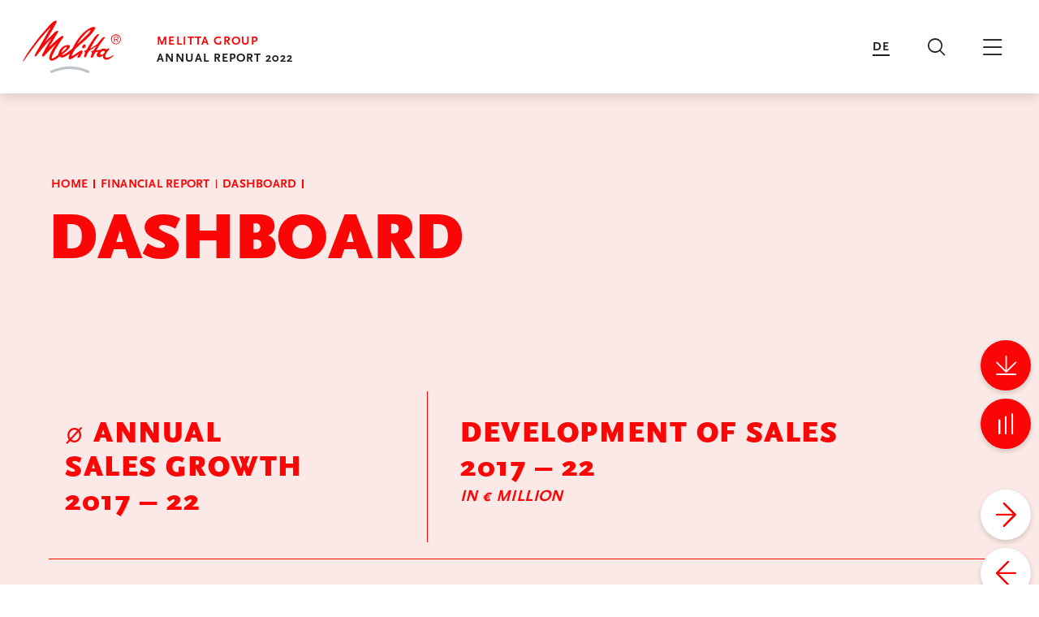

--- FILE ---
content_type: text/html
request_url: https://report.melitta-group.com/annual-report-2022/financial-report/dashboard.html
body_size: 5572
content:
<!doctype html><html lang="en-US" class="no-js"><head>

<meta charset="utf-8">
<meta http-equiv="Content-Security-Policy" content="default-src 'self' data: https://cdn.plyr.io/3.6.12/plyr.svg; connect-src 'self' stats.nexxar.com https://cdn.plyr.io/3.6.12/plyr.svg; script-src 'self' 'unsafe-inline' 'unsafe-eval' stats.nexxar.com melitta.online-report.eu; img-src data: https: 'self' stats.nexxar.com; style-src 'self' 'unsafe-inline'; frame-src 'self' cms-helper.nexxar.com https://www.youtube-nocookie.com/; block-all-mixed-content"> <title>Dashboard - Melitta Group Annual Report 2022</title>
<meta name="viewport" content="width=device-width, initial-scale=1, user-scalable=yes, maximum-scale=10">
<meta property="og:title" content="Dashboard - Melitta Group Annual Report 2022">
<meta property="og:type" content="website">
<meta property="og:site_name" content="Melitta Group Annual Report 2022">
<meta property="og:locale" content="en-US">
<meta property="og:image" content="https://report.melitta-group.com/annual-report-2022/_assets/gallery/og-social.png">
<meta property="og:image:width" content="1200">
<meta property="og:image:height" content="630">
<meta name="twitter:site" content="Melitta Group Annual Report 2022">
<meta name="twitter:card" content="summary_large_image">
<meta name="robots" content="index,follow,noimageclick">
<meta name="apple-mobile-web-app-capable" content="yes">
<meta name="apple-mobile-web-app-status-bar-style" content="black">
<meta name="format-detection" content="telephone=no,date=no,address=no,email=no,url=no">
<meta name="apple-mobile-web-app-title" content="Melitta Group Annual Report 2022">
<link rel="alternate" hreflang="de" href="https://report.melitta-group.com/geschaeftsbericht-2022/finanzbericht/dashboard.html">
<link rel="canonical" href="https://report.melitta-group.com/annual-report-2022/financial-report/dashboard.html">


<!-- flatnav meta tags --><meta name="nexxar:prev" content="../home.html">
<meta name="nexxar:next" content="central-key-figures.html">

<script src="../_assets/js/nxr-bridge.js"></script>

<script type="text/javascript">
  (function(window, nxr) {
    document.documentElement.classList.remove('no-js');

    window.nxr.page = {
      header: 'Dashboard',
      path: '/financial-report/dashboard',
      pageId: '3846a590-50d2-4b7b-ac21-98eed0388860',
      classes: ['dashboard'],
      components: {
        tabccordion: {
          tabaccSelector: 'H2',
          tabaccType: 'acc-tabs',
          openFirstOnInit: true
        },
        'search-suggestion': {
          translation: {
            searchInputPlaceholder: 'Enter search term',
            searchHeadline: 'What are you looking for?',
            searchInputLabel: 'Search Results',
          },
        },
        consentmanager: {"headline":"Verwendung von Cookies","text":"Wir verwenden Analysemethoden in Form von Cookies, um zu messen, wie häufig unsere Seite besucht und wie sie genutzt wird, wenn Sie alle Cookies akzeptieren. Ansonsten nutzen wir nur notwendige Cookies, die für den Betrieb der Webseite absolut erforderlich sind. Weitere Informationen finden Sie in der <a href=\"#\">Datenschutzerklärung</a>.","trackers":{"necessary":{"title":"Necessary","description":"Matomo etc.","descriptionToggle":"Mehr Informationen","selected":"true","required":"true","show":"true"},"analytics":{"title":"Analytics","selected":"false","required":"false","show":"true"}},"buttons":{"selected":"Ausgewählte Cookies zulassen","all":"Alle Cookies zulassen"},"excludedPages":["page--no-consent-manager"]},
      },
    };
    window.nxr.site.translation = {
      tabccordion: {"closeAll":"Close all","openAll":"Open all"},
    externallinktitle: 'opens in a new window',
    readstorybtn: 'Read story',
    };

    window.nxr.site.language = 'en-US';
    window.nxr.site.languageShort = 'en';

  })(window, nxr);
</script>

<script defer src="../_assets/js/vendor.js"></script>
<script defer id="main-js" src="../_assets/js/main.js"></script>
<link rel="preload" href="../_assets/fonts/scala/scala-regular.woff" as="font" type="font/woff" crossorigin>
<link rel="preload" href="../_assets/fonts/scala/scala-boldnew.woff" as="font" type="font/woff" crossorigin>
<link rel="preload" href="../_assets/fonts/scala/scala-bolditalic.woff" as="font" type="font/woff" crossorigin>
<link rel="preload" href="../_assets/fonts/scalasanspro/scalasanspro-regular.woff" as="font" type="font/woff" crossorigin>
<link rel="preload" href="../_assets/fonts/scalasanspro/scalasanspro-light.woff" as="font" type="font/woff" crossorigin>
<link rel="preload" href="../_assets/fonts/scalasanspro/scalasanspro-bold.woff" as="font" type="font/woff" crossorigin>
<link rel="preload" href="../_assets/fonts/scalasanspro/scalasanspro-black.woff" as="font" type="font/woff" crossorigin>
<link rel="preload" href="../_assets/fonts/icons-melitta.woff2" as="font" type="font/woff2" crossorigin>
<link rel="stylesheet" href="../_assets/css/main.css">
<script> </script>  </head>
  <body class="page page--dashboard">


<header class="header">
  <div class="header__inner">
    <a href="../" class="logo"><img src="../_assets/images/logo.svg?h=B1aUzzws" class="logo__image" alt="Logo"></a><a href="../" class="report-title"><h1 class="report-title__headline">
<span class="report-title__headline-client">Melitta Group</span>
<span>Annual Report 2022</span>
</h1></a><div class="language-switch">
  <ul class="language-switch__list">    
          <li class="language-switch__item ">
<a href="../../geschaeftsbericht-2022/finanzbericht/dashboard.html" class="language-switch__link language-switch__link--de">de</a>      </li>
      <li class="language-switch__item is-active">
<a href="dashboard.html" class="language-switch__link language-switch__link--en">en</a>      </li>
  </ul>
</div><button type="button" class="toggle toggle--search">
  <span class="toggle__text">Search</span>
</button>
<button type="button" class="toggle toggle--nav">
  <span class="toggle__text">Main menu</span>
</button>  </div>
<div id="search-suggestion-mount" data-search-action="../services/search.html">
</div></header>
<div class="nav-wrapper">
    <nav class="nav nav--mobile">
      <div class="nav__inner">
        <div class="nav__back">
<a href="dashboard.html#" class="nav__link nav__link--back">Back</a>        </div>
        <div class="nav__content">
        <ul class="nav__list nav__list--level1">
              <li class="nav__item nav__item--level1 nav__item--childless">
<a href="../home.html" class="nav__link nav__link--level1" data-level="1"><p class="nav__title">Home</p></a>              </li>
              <li class="nav__item nav__item--level1 nav__item--has-children nav__item--inpath">
<a href="../financial-report.html" class="nav__link nav__link--level1" data-level="1"><p class="nav__title">Financial Report</p></a>          <div class="nav__container--level2">
        <ul class="nav__list nav__list--level2">
            <li class="nav__item nav__item--parent">
<a href="../financial-report.html" class="nav__link nav__link--parent"><p class="nav__title">Financial Report</p></a>            </li>
              <li class="nav__item nav__item--level2 nav__item--childless nav__item--active">
<a href="dashboard.html" class="nav__link nav__link--level2" data-level="2"><p class="nav__title">Dashboard</p></a>              </li>
              <li class="nav__item nav__item--level2 nav__item--childless">
<a href="central-key-figures.html" class="nav__link nav__link--level2" data-level="2"><p class="nav__title">Central Key Figures</p></a>              </li>
              <li class="nav__item nav__item--level2 nav__item--childless">
<a href="letter-from-the-chief-corporate-management.html" class="nav__link nav__link--level2" data-level="2"><p class="nav__title">Letter from the Chief Corporate Management</p></a>              </li>
              <li class="nav__item nav__item--level2 nav__item--childless">
<a href="brand-structure.html" class="nav__link nav__link--level2" data-level="2"><p class="nav__title">Brand Structure</p></a>              </li>
              <li class="nav__item nav__item--level2 nav__item--childless">
<a href="organization.html" class="nav__link nav__link--level2" data-level="2"><p class="nav__title">Organization</p></a>              </li>
              <li class="nav__item nav__item--level2 nav__item--has-children">
<a href="group-management-report.html" class="nav__link nav__link--level2" data-level="2"><p class="nav__title">Group Management Report</p></a>        <ul class="nav__list nav__list--level3">
            <li class="nav__item nav__item--parent">
<a href="group-management-report.html" class="nav__link nav__link--parent"><p class="nav__title">Group Management Report</p></a>            </li>
              <li class="nav__item nav__item--level3 nav__item--childless">
<a href="group-management-report/basis-of-the-group.html" class="nav__link nav__link--level3" data-level="3"><p class="nav__title">Basis of the Group </p></a>              </li>
              <li class="nav__item nav__item--level3 nav__item--childless">
<a href="group-management-report/economic-report.html" class="nav__link nav__link--level3" data-level="3"><p class="nav__title">Economic Report</p></a>              </li>
              <li class="nav__item nav__item--level3 nav__item--childless">
<a href="group-management-report/overall-assessment.html" class="nav__link nav__link--level3" data-level="3"><p class="nav__title">Overall Assessment</p></a>              </li>
              <li class="nav__item nav__item--level3 nav__item--childless">
<a href="group-management-report/opportunity-and-risk-report.html" class="nav__link nav__link--level3" data-level="3"><p class="nav__title">Opportunity and Risk Report</p></a>              </li>
              <li class="nav__item nav__item--level3 nav__item--childless">
<a href="group-management-report/forecast-report.html" class="nav__link nav__link--level3" data-level="3"><p class="nav__title">Forecast Report</p></a>              </li>
        </ul>
              </li>
              <li class="nav__item nav__item--level2 nav__item--childless">
<a href="consolidated-balance-sheet.html" class="nav__link nav__link--level2" data-level="2"><p class="nav__title">Consolidated Balance Sheet</p></a>              </li>
              <li class="nav__item nav__item--level2 nav__item--has-children">
<a href="explanatory-notes.html" class="nav__link nav__link--level2" data-level="2"><p class="nav__title">Explanatory Notes</p></a>        <ul class="nav__list nav__list--level3">
            <li class="nav__item nav__item--parent">
<a href="explanatory-notes.html" class="nav__link nav__link--parent"><p class="nav__title">Explanatory Notes</p></a>            </li>
              <li class="nav__item nav__item--level3 nav__item--childless">
<a href="explanatory-notes/general-information-on-accounting-and-valuation.html" class="nav__link nav__link--level3" data-level="3"><p class="nav__title">General Information on Accounting and Valuation</p></a>              </li>
              <li class="nav__item nav__item--level3 nav__item--childless">
<a href="explanatory-notes/non-current-assets.html" class="nav__link nav__link--level3" data-level="3"><p class="nav__title">Non-Current Assets</p></a>              </li>
              <li class="nav__item nav__item--level3 nav__item--childless">
<a href="explanatory-notes/selected-balance-sheet-items.html" class="nav__link nav__link--level3" data-level="3"><p class="nav__title">Selected Balance Sheet Items</p></a>              </li>
        </ul>
              </li>
        </ul>
          </div>
              </li>
              <li class="nav__item nav__item--level1 nav__item--has-children">
<a href="../annual-reports-of-the-business-units.html" class="nav__link nav__link--level1" data-level="1"><p class="nav__title">Annual Reports of the Business Units</p></a>          <div class="nav__container--level2">
        <ul class="nav__list nav__list--level2">
            <li class="nav__item nav__item--parent">
<a href="../annual-reports-of-the-business-units.html" class="nav__link nav__link--parent"><p class="nav__title">Annual Reports of the Business Units</p></a>            </li>
              <li class="nav__item nav__item--level2 nav__item--childless">
<a href="../annual-reports-of-the-business-units/melitta-europe-coffee-division.html" class="nav__link nav__link--level2" data-level="2"><p class="nav__title">Melitta Europe – Coffee Division</p></a>              </li>
              <li class="nav__item nav__item--level2 nav__item--childless">
<a href="../annual-reports-of-the-business-units/melitta-europe-coffee-preparation-division.html" class="nav__link nav__link--level2" data-level="2"><p class="nav__title">Melitta Europe – Coffee Preparation Division</p></a>              </li>
              <li class="nav__item nav__item--level2 nav__item--childless">
<a href="../annual-reports-of-the-business-units/melitta-europe-sales-europe-division.html" class="nav__link nav__link--level2" data-level="2"><p class="nav__title">Melitta Europe – Sales Europe Division</p></a>              </li>
              <li class="nav__item nav__item--level2 nav__item--childless">
<a href="../annual-reports-of-the-business-units/melitta-single-portions.html" class="nav__link nav__link--level2" data-level="2"><p class="nav__title">Melitta Single Portions</p></a>              </li>
              <li class="nav__item nav__item--level2 nav__item--childless">
<a href="../annual-reports-of-the-business-units/melitta-professional-coffee-solutions.html" class="nav__link nav__link--level2" data-level="2"><p class="nav__title">Melitta Professional Coffee Solutions</p></a>              </li>
              <li class="nav__item nav__item--level2 nav__item--childless">
<a href="../annual-reports-of-the-business-units/melitta-north-america.html" class="nav__link nav__link--level2" data-level="2"><p class="nav__title">Melitta North America</p></a>              </li>
              <li class="nav__item nav__item--level2 nav__item--childless">
<a href="../annual-reports-of-the-business-units/melitta-south-america.html" class="nav__link nav__link--level2" data-level="2"><p class="nav__title">Melitta South America</p></a>              </li>
              <li class="nav__item nav__item--level2 nav__item--childless">
<a href="../annual-reports-of-the-business-units/coffee-at-work.html" class="nav__link nav__link--level2" data-level="2"><p class="nav__title">Coffee at Work</p></a>              </li>
              <li class="nav__item nav__item--level2 nav__item--childless">
<a href="../annual-reports-of-the-business-units/melitta-asia-pacific.html" class="nav__link nav__link--level2" data-level="2"><p class="nav__title">Melitta Asia Pacific</p></a>              </li>
              <li class="nav__item nav__item--level2 nav__item--childless">
<a href="../annual-reports-of-the-business-units/cofresco.html" class="nav__link nav__link--level2" data-level="2"><p class="nav__title">Cofresco</p></a>              </li>
              <li class="nav__item nav__item--level2 nav__item--childless">
<a href="../annual-reports-of-the-business-units/cuki-cofresco.html" class="nav__link nav__link--level2" data-level="2"><p class="nav__title">Cuki Cofresco</p></a>              </li>
              <li class="nav__item nav__item--level2 nav__item--childless">
<a href="../annual-reports-of-the-business-units/wolf-pvg.html" class="nav__link nav__link--level2" data-level="2"><p class="nav__title">Wolf PVG</p></a>              </li>
              <li class="nav__item nav__item--level2 nav__item--childless">
<a href="../annual-reports-of-the-business-units/acw-film.html" class="nav__link nav__link--level2" data-level="2"><p class="nav__title">ACW-Film</p></a>              </li>
              <li class="nav__item nav__item--level2 nav__item--childless">
<a href="../annual-reports-of-the-business-units/neu-kaliss-spezialpapier.html" class="nav__link nav__link--level2" data-level="2"><p class="nav__title">Neu Kaliss Spezialpapier</p></a>              </li>
              <li class="nav__item nav__item--level2 nav__item--childless">
<a href="../annual-reports-of-the-business-units/roastmarket.html" class="nav__link nav__link--level2" data-level="2"><p class="nav__title">Roastmarket</p></a>              </li>
              <li class="nav__item nav__item--level2 nav__item--childless">
<a href="../annual-reports-of-the-business-units/caffe-corsini.html" class="nav__link nav__link--level2" data-level="2"><p class="nav__title">Caffè Corsini</p></a>              </li>
              <li class="nav__item nav__item--level2 nav__item--childless">
<a href="../annual-reports-of-the-business-units/melitta-business-service-center.html" class="nav__link nav__link--level2" data-level="2"><p class="nav__title">Melitta Business Service Center</p></a>              </li>
              <li class="nav__item nav__item--level2 nav__item--childless">
<a href="../annual-reports-of-the-business-units/melitta-corporate-divisions.html" class="nav__link nav__link--level2" data-level="2"><p class="nav__title">Melitta Corporate Divisions</p></a>              </li>
        </ul>
          </div>
              </li>
              <li class="nav__item nav__item--level1 nav__item--has-children">
<a href="../sustainability-report.html" class="nav__link nav__link--level1" data-level="1"><p class="nav__title">Sustainability Report</p></a>          <div class="nav__container--level2">
        <ul class="nav__list nav__list--level2">
            <li class="nav__item nav__item--parent">
<a href="../sustainability-report.html" class="nav__link nav__link--parent"><p class="nav__title">Sustainability Report</p></a>            </li>
              <li class="nav__item nav__item--level2 nav__item--childless">
<a href="../sustainability-report/foreword-by-the-chief-corporate-management.html" class="nav__link nav__link--level2" data-level="2"><p class="nav__title">Foreword by the Chief Corporate Management
</p></a>              </li>
              <li class="nav__item nav__item--level2 nav__item--childless">
<a href="../sustainability-report/the-sustainable-transformation.html" class="nav__link nav__link--level2" data-level="2"><p class="nav__title">The sustainable transformation
</p></a>              </li>
              <li class="nav__item nav__item--level2 nav__item--has-children">
<a href="../sustainability-report/the-melitta-group.html" class="nav__link nav__link--level2" data-level="2"><p class="nav__title">The Melitta Group</p></a>        <ul class="nav__list nav__list--level3">
            <li class="nav__item nav__item--parent">
<a href="../sustainability-report/the-melitta-group.html" class="nav__link nav__link--parent"><p class="nav__title">The Melitta Group</p></a>            </li>
              <li class="nav__item nav__item--level3 nav__item--childless">
<a href="../sustainability-report/the-melitta-group/facts-figures.html" class="nav__link nav__link--level3" data-level="3"><p class="nav__title">Facts &amp; figures</p></a>              </li>
              <li class="nav__item nav__item--level3 nav__item--childless">
<a href="../sustainability-report/the-melitta-group/organizational-structure-and-corporate-governance.html" class="nav__link nav__link--level3" data-level="3"><p class="nav__title">Organizational structure and corporate governance</p></a>              </li>
              <li class="nav__item nav__item--level3 nav__item--childless">
<a href="../sustainability-report/the-melitta-group/business-fields-and-brands.html" class="nav__link nav__link--level3" data-level="3"><p class="nav__title">Business fields and brands</p></a>              </li>
              <li class="nav__item nav__item--level3 nav__item--childless">
<a href="../sustainability-report/the-melitta-group/locations-and-markets.html" class="nav__link nav__link--level3" data-level="3"><p class="nav__title">Locations and markets</p></a>              </li>
        </ul>
              </li>
              <li class="nav__item nav__item--level2 nav__item--has-children">
<a href="../sustainability-report/transform-to-flourish.html" class="nav__link nav__link--level2" data-level="2"><p class="nav__title">Transform to Flourish</p></a>        <ul class="nav__list nav__list--level3">
            <li class="nav__item nav__item--parent">
<a href="../sustainability-report/transform-to-flourish.html" class="nav__link nav__link--parent"><p class="nav__title">Transform to Flourish</p></a>            </li>
              <li class="nav__item nav__item--level3 nav__item--childless">
<a href="../sustainability-report/transform-to-flourish/regenerative-value-creation-work-culture-social-business.html" class="nav__link nav__link--level3" data-level="3"><p class="nav__title">Regenerative Value Creation – Work Culture – Social Business
</p></a>              </li>
              <li class="nav__item nav__item--level3 nav__item--childless">
<a href="../sustainability-report/transform-to-flourish/guided-by-international-standards.html" class="nav__link nav__link--level3" data-level="3"><p class="nav__title">Guided by international standards</p></a>              </li>
              <li class="nav__item nav__item--level3 nav__item--childless">
<a href="../sustainability-report/transform-to-flourish/embedding-the-sustainable-transformation.html" class="nav__link nav__link--level3" data-level="3"><p class="nav__title">Embedding the sustainable transformation
</p></a>              </li>
              <li class="nav__item nav__item--level3 nav__item--childless">
<a href="../sustainability-report/transform-to-flourish/our-sustainability-organization-and-communication.html" class="nav__link nav__link--level3" data-level="3"><p class="nav__title">Our sustainability organization and communication
</p></a>              </li>
              <li class="nav__item nav__item--level3 nav__item--childless">
<a href="../sustainability-report/transform-to-flourish/dialogue-with-our-stakeholders.html" class="nav__link nav__link--level3" data-level="3"><p class="nav__title">Dialogue with our stakeholders
</p></a>              </li>
              <li class="nav__item nav__item--level3 nav__item--childless">
<a href="../sustainability-report/transform-to-flourish/our-materiality-matrix.html" class="nav__link nav__link--level3" data-level="3"><p class="nav__title">Our materiality matrix
</p></a>              </li>
              <li class="nav__item nav__item--level3 nav__item--childless">
<a href="../sustainability-report/transform-to-flourish/our-targets.html" class="nav__link nav__link--level3" data-level="3"><p class="nav__title">Our targets
</p></a>              </li>
              <li class="nav__item nav__item--level3 nav__item--childless">
<a href="../sustainability-report/transform-to-flourish/conduct-in-compliance-with-laws-and-directives.html" class="nav__link nav__link--level3" data-level="3"><p class="nav__title">Conduct in compliance with laws and directives
</p></a>              </li>
        </ul>
              </li>
              <li class="nav__item nav__item--level2 nav__item--has-children">
<a href="../sustainability-report/primary-areas-of-action.html" class="nav__link nav__link--level2" data-level="2"><p class="nav__title">Primary areas of action</p></a>        <ul class="nav__list nav__list--level3">
            <li class="nav__item nav__item--parent">
<a href="../sustainability-report/primary-areas-of-action.html" class="nav__link nav__link--parent"><p class="nav__title">Primary areas of action</p></a>            </li>
              <li class="nav__item nav__item--level3 nav__item--childless">
<a href="../sustainability-report/primary-areas-of-action/we-create-the-future-of-coffee.html" class="nav__link nav__link--level3" data-level="3"><p class="nav__title">We create the future of coffee
</p></a>              </li>
              <li class="nav__item nav__item--level3 nav__item--childless">
<a href="../sustainability-report/primary-areas-of-action/we-create-the-future-of-plastic.html" class="nav__link nav__link--level3" data-level="3"><p class="nav__title">We create the future of plastic
</p></a>              </li>
              <li class="nav__item nav__item--level3 nav__item--childless">
<a href="../sustainability-report/primary-areas-of-action/we-create-the-future-of-pulp.html" class="nav__link nav__link--level3" data-level="3"><p class="nav__title">We create the future of pulp
</p></a>              </li>
              <li class="nav__item nav__item--level3 nav__item--childless">
<a href="../sustainability-report/primary-areas-of-action/we-create-the-future-of-electrical-appliances.html" class="nav__link nav__link--level3" data-level="3"><p class="nav__title">We create the future of electrical appliances
</p></a>              </li>
        </ul>
              </li>
              <li class="nav__item nav__item--level2 nav__item--has-children">
<a href="../sustainability-report/regenerative-value-creation.html" class="nav__link nav__link--level2" data-level="2"><p class="nav__title">Regenerative Value Creation
</p></a>        <ul class="nav__list nav__list--level3">
            <li class="nav__item nav__item--parent">
<a href="../sustainability-report/regenerative-value-creation.html" class="nav__link nav__link--parent"><p class="nav__title">Regenerative Value Creation
</p></a>            </li>
              <li class="nav__item nav__item--level3 nav__item--childless">
<a href="../sustainability-report/regenerative-value-creation/climate.html" class="nav__link nav__link--level3" data-level="3"><p class="nav__title">Climate
</p></a>              </li>
              <li class="nav__item nav__item--level3 nav__item--childless">
<a href="../sustainability-report/regenerative-value-creation/circular-economy-and-waste.html" class="nav__link nav__link--level3" data-level="3"><p class="nav__title">Circular economy and waste
</p></a>              </li>
        </ul>
              </li>
              <li class="nav__item nav__item--level2 nav__item--has-children">
<a href="../sustainability-report/work-culture.html" class="nav__link nav__link--level2" data-level="2"><p class="nav__title">Work Culture
</p></a>        <ul class="nav__list nav__list--level3">
            <li class="nav__item nav__item--parent">
<a href="../sustainability-report/work-culture.html" class="nav__link nav__link--parent"><p class="nav__title">Work Culture
</p></a>            </li>
              <li class="nav__item nav__item--level3 nav__item--childless">
<a href="../sustainability-report/work-culture/human-rights.html" class="nav__link nav__link--level3" data-level="3"><p class="nav__title">Human rights
</p></a>              </li>
              <li class="nav__item nav__item--level3 nav__item--childless">
<a href="../sustainability-report/work-culture/product-safety-and-transparency.html" class="nav__link nav__link--level3" data-level="3"><p class="nav__title">Product safety and transparency
</p></a>              </li>
              <li class="nav__item nav__item--level3 nav__item--childless">
<a href="../sustainability-report/work-culture/occupational-health-and-safety.html" class="nav__link nav__link--level3" data-level="3"><p class="nav__title">Occupational health and safety
</p></a>              </li>
              <li class="nav__item nav__item--level3 nav__item--childless">
<a href="../sustainability-report/work-culture/employer-attractiveness.html" class="nav__link nav__link--level3" data-level="3"><p class="nav__title">Employer attractiveness
</p></a>              </li>
              <li class="nav__item nav__item--level3 nav__item--childless">
<a href="../sustainability-report/work-culture/staff-development.html" class="nav__link nav__link--level3" data-level="3"><p class="nav__title">Staff development
</p></a>              </li>
              <li class="nav__item nav__item--level3 nav__item--childless">
<a href="../sustainability-report/work-culture/diversity-and-equal-opportunities.html" class="nav__link nav__link--level3" data-level="3"><p class="nav__title">Diversity and equal opportunities
</p></a>              </li>
        </ul>
              </li>
              <li class="nav__item nav__item--level2 nav__item--has-children">
<a href="../sustainability-report/social-business.html" class="nav__link nav__link--level2" data-level="2"><p class="nav__title">Social Business
</p></a>        <ul class="nav__list nav__list--level3">
            <li class="nav__item nav__item--parent">
<a href="../sustainability-report/social-business.html" class="nav__link nav__link--parent"><p class="nav__title">Social Business
</p></a>            </li>
              <li class="nav__item nav__item--level3 nav__item--childless">
<a href="../sustainability-report/social-business/fair-recycled-plastic.html" class="nav__link nav__link--level3" data-level="3"><p class="nav__title">Fair recycled plastic
</p></a>              </li>
              <li class="nav__item nav__item--level3 nav__item--childless">
<a href="../sustainability-report/social-business/corporate-citizenship.html" class="nav__link nav__link--level3" data-level="3"><p class="nav__title">Corporate citizenship
</p></a>              </li>
              <li class="nav__item nav__item--level3 nav__item--childless">
<a href="../sustainability-report/social-business/the-data-commons-principle.html" class="nav__link nav__link--level3" data-level="3"><p class="nav__title">The “data commons” principle
</p></a>              </li>
        </ul>
              </li>
              <li class="nav__item nav__item--level2 nav__item--childless">
<a href="../sustainability-report/about-this-report.html" class="nav__link nav__link--level2" data-level="2"><p class="nav__title">About this report
</p></a>              </li>
        </ul>
          </div>
              </li>
              <li class="nav__item nav__item--level1 nav__item--childless">
<a href="../highlights-of-the-year.html" class="nav__link nav__link--level1" data-level="1"><p class="nav__title">Highlights of the Year</p></a>              </li>
        </ul>
        </div>
      </div>
    </nav>
    <nav class="nav nav--desktop">
      <div class="nav__inner">
        <ul class="nav__list nav__list--level1" data-level="1">
              <li class="nav__item nav__item--level1 nav__item--childless">
<a href="../home.html" class="nav__link nav__link--level1" data-level="1"><p class="nav__title">Home</p></a>              </li>
              <li class="nav__item nav__item--level1 nav__item--has-children nav__item--inpath">
<a href="../financial-report.html" class="nav__link nav__link--level1" data-level="1"><p class="nav__title">Financial Report</p></a>        <ul class="nav__list nav__list--level2" data-level="2">
            <li class="nav__item nav__item--parent">
<a href="../financial-report.html" class="nav__link nav__link--parent"><span class="nav__title">Financial Report</span></a>            </li>
              <li class="nav__item nav__item--level2 nav__item--childless nav__item--active">
<a href="dashboard.html" class="nav__link nav__link--level2" data-level="2"><p class="nav__title">Dashboard</p></a>              </li>
              <li class="nav__item nav__item--level2 nav__item--childless">
<a href="central-key-figures.html" class="nav__link nav__link--level2" data-level="2"><p class="nav__title">Central Key Figures</p></a>              </li>
              <li class="nav__item nav__item--level2 nav__item--childless">
<a href="letter-from-the-chief-corporate-management.html" class="nav__link nav__link--level2" data-level="2"><p class="nav__title">Letter from the Chief Corporate Management</p></a>              </li>
              <li class="nav__item nav__item--level2 nav__item--childless">
<a href="brand-structure.html" class="nav__link nav__link--level2" data-level="2"><p class="nav__title">Brand Structure</p></a>              </li>
              <li class="nav__item nav__item--level2 nav__item--childless">
<a href="organization.html" class="nav__link nav__link--level2" data-level="2"><p class="nav__title">Organization</p></a>              </li>
              <li class="nav__item nav__item--level2 nav__item--has-children">
<a href="group-management-report.html" class="nav__link nav__link--level2" data-level="2"><p class="nav__title">Group Management Report</p></a>        <ul class="nav__list nav__list--level3" data-level="3">
            <li class="nav__item nav__item--parent">
<a href="group-management-report.html" class="nav__link nav__link--parent"><span class="nav__title">Group Management Report</span></a>            </li>
              <li class="nav__item nav__item--level3 nav__item--childless">
<a href="group-management-report/basis-of-the-group.html" class="nav__link nav__link--level3" data-level="3"><p class="nav__title">Basis of the Group </p></a>              </li>
              <li class="nav__item nav__item--level3 nav__item--childless">
<a href="group-management-report/economic-report.html" class="nav__link nav__link--level3" data-level="3"><p class="nav__title">Economic Report</p></a>              </li>
              <li class="nav__item nav__item--level3 nav__item--childless">
<a href="group-management-report/overall-assessment.html" class="nav__link nav__link--level3" data-level="3"><p class="nav__title">Overall Assessment</p></a>              </li>
              <li class="nav__item nav__item--level3 nav__item--childless">
<a href="group-management-report/opportunity-and-risk-report.html" class="nav__link nav__link--level3" data-level="3"><p class="nav__title">Opportunity and Risk Report</p></a>              </li>
              <li class="nav__item nav__item--level3 nav__item--childless">
<a href="group-management-report/forecast-report.html" class="nav__link nav__link--level3" data-level="3"><p class="nav__title">Forecast Report</p></a>              </li>
        </ul>
              </li>
              <li class="nav__item nav__item--level2 nav__item--childless">
<a href="consolidated-balance-sheet.html" class="nav__link nav__link--level2" data-level="2"><p class="nav__title">Consolidated Balance Sheet</p></a>              </li>
              <li class="nav__item nav__item--level2 nav__item--has-children">
<a href="explanatory-notes.html" class="nav__link nav__link--level2" data-level="2"><p class="nav__title">Explanatory Notes</p></a>        <ul class="nav__list nav__list--level3" data-level="3">
            <li class="nav__item nav__item--parent">
<a href="explanatory-notes.html" class="nav__link nav__link--parent"><span class="nav__title">Explanatory Notes</span></a>            </li>
              <li class="nav__item nav__item--level3 nav__item--childless">
<a href="explanatory-notes/general-information-on-accounting-and-valuation.html" class="nav__link nav__link--level3" data-level="3"><p class="nav__title">General Information on Accounting and Valuation</p></a>              </li>
              <li class="nav__item nav__item--level3 nav__item--childless">
<a href="explanatory-notes/non-current-assets.html" class="nav__link nav__link--level3" data-level="3"><p class="nav__title">Non-Current Assets</p></a>              </li>
              <li class="nav__item nav__item--level3 nav__item--childless">
<a href="explanatory-notes/selected-balance-sheet-items.html" class="nav__link nav__link--level3" data-level="3"><p class="nav__title">Selected Balance Sheet Items</p></a>              </li>
        </ul>
              </li>
        </ul>
              </li>
              <li class="nav__item nav__item--level1 nav__item--has-children">
<a href="../annual-reports-of-the-business-units.html" class="nav__link nav__link--level1" data-level="1"><p class="nav__title">Annual Reports of the Business Units</p></a>        <ul class="nav__list nav__list--level2" data-level="2">
            <li class="nav__item nav__item--parent">
<a href="../annual-reports-of-the-business-units.html" class="nav__link nav__link--parent"><span class="nav__title">Annual Reports of the Business Units</span></a>            </li>
              <li class="nav__item nav__item--level2 nav__item--childless">
<a href="../annual-reports-of-the-business-units/melitta-europe-coffee-division.html" class="nav__link nav__link--level2" data-level="2"><p class="nav__title">Melitta Europe – Coffee Division</p></a>              </li>
              <li class="nav__item nav__item--level2 nav__item--childless">
<a href="../annual-reports-of-the-business-units/melitta-europe-coffee-preparation-division.html" class="nav__link nav__link--level2" data-level="2"><p class="nav__title">Melitta Europe – Coffee Preparation Division</p></a>              </li>
              <li class="nav__item nav__item--level2 nav__item--childless">
<a href="../annual-reports-of-the-business-units/melitta-europe-sales-europe-division.html" class="nav__link nav__link--level2" data-level="2"><p class="nav__title">Melitta Europe – Sales Europe Division</p></a>              </li>
              <li class="nav__item nav__item--level2 nav__item--childless">
<a href="../annual-reports-of-the-business-units/melitta-single-portions.html" class="nav__link nav__link--level2" data-level="2"><p class="nav__title">Melitta Single Portions</p></a>              </li>
              <li class="nav__item nav__item--level2 nav__item--childless">
<a href="../annual-reports-of-the-business-units/melitta-professional-coffee-solutions.html" class="nav__link nav__link--level2" data-level="2"><p class="nav__title">Melitta Professional Coffee Solutions</p></a>              </li>
              <li class="nav__item nav__item--level2 nav__item--childless">
<a href="../annual-reports-of-the-business-units/melitta-north-america.html" class="nav__link nav__link--level2" data-level="2"><p class="nav__title">Melitta North America</p></a>              </li>
              <li class="nav__item nav__item--level2 nav__item--childless">
<a href="../annual-reports-of-the-business-units/melitta-south-america.html" class="nav__link nav__link--level2" data-level="2"><p class="nav__title">Melitta South America</p></a>              </li>
              <li class="nav__item nav__item--level2 nav__item--childless">
<a href="../annual-reports-of-the-business-units/coffee-at-work.html" class="nav__link nav__link--level2" data-level="2"><p class="nav__title">Coffee at Work</p></a>              </li>
              <li class="nav__item nav__item--level2 nav__item--childless">
<a href="../annual-reports-of-the-business-units/melitta-asia-pacific.html" class="nav__link nav__link--level2" data-level="2"><p class="nav__title">Melitta Asia Pacific</p></a>              </li>
              <li class="nav__item nav__item--level2 nav__item--childless">
<a href="../annual-reports-of-the-business-units/cofresco.html" class="nav__link nav__link--level2" data-level="2"><p class="nav__title">Cofresco</p></a>              </li>
              <li class="nav__item nav__item--level2 nav__item--childless">
<a href="../annual-reports-of-the-business-units/cuki-cofresco.html" class="nav__link nav__link--level2" data-level="2"><p class="nav__title">Cuki Cofresco</p></a>              </li>
              <li class="nav__item nav__item--level2 nav__item--childless">
<a href="../annual-reports-of-the-business-units/wolf-pvg.html" class="nav__link nav__link--level2" data-level="2"><p class="nav__title">Wolf PVG</p></a>              </li>
              <li class="nav__item nav__item--level2 nav__item--childless">
<a href="../annual-reports-of-the-business-units/acw-film.html" class="nav__link nav__link--level2" data-level="2"><p class="nav__title">ACW-Film</p></a>              </li>
              <li class="nav__item nav__item--level2 nav__item--childless">
<a href="../annual-reports-of-the-business-units/neu-kaliss-spezialpapier.html" class="nav__link nav__link--level2" data-level="2"><p class="nav__title">Neu Kaliss Spezialpapier</p></a>              </li>
              <li class="nav__item nav__item--level2 nav__item--childless">
<a href="../annual-reports-of-the-business-units/roastmarket.html" class="nav__link nav__link--level2" data-level="2"><p class="nav__title">Roastmarket</p></a>              </li>
              <li class="nav__item nav__item--level2 nav__item--childless">
<a href="../annual-reports-of-the-business-units/caffe-corsini.html" class="nav__link nav__link--level2" data-level="2"><p class="nav__title">Caffè Corsini</p></a>              </li>
              <li class="nav__item nav__item--level2 nav__item--childless">
<a href="../annual-reports-of-the-business-units/melitta-business-service-center.html" class="nav__link nav__link--level2" data-level="2"><p class="nav__title">Melitta Business Service Center</p></a>              </li>
              <li class="nav__item nav__item--level2 nav__item--childless">
<a href="../annual-reports-of-the-business-units/melitta-corporate-divisions.html" class="nav__link nav__link--level2" data-level="2"><p class="nav__title">Melitta Corporate Divisions</p></a>              </li>
        </ul>
              </li>
              <li class="nav__item nav__item--level1 nav__item--has-children">
<a href="../sustainability-report.html" class="nav__link nav__link--level1" data-level="1"><p class="nav__title">Sustainability Report</p></a>        <ul class="nav__list nav__list--level2" data-level="2">
            <li class="nav__item nav__item--parent">
<a href="../sustainability-report.html" class="nav__link nav__link--parent"><span class="nav__title">Sustainability Report</span></a>            </li>
              <li class="nav__item nav__item--level2 nav__item--childless">
<a href="../sustainability-report/foreword-by-the-chief-corporate-management.html" class="nav__link nav__link--level2" data-level="2"><p class="nav__title">Foreword by the Chief Corporate Management
</p></a>              </li>
              <li class="nav__item nav__item--level2 nav__item--childless">
<a href="../sustainability-report/the-sustainable-transformation.html" class="nav__link nav__link--level2" data-level="2"><p class="nav__title">The sustainable transformation
</p></a>              </li>
              <li class="nav__item nav__item--level2 nav__item--has-children">
<a href="../sustainability-report/the-melitta-group.html" class="nav__link nav__link--level2" data-level="2"><p class="nav__title">The Melitta Group</p></a>        <ul class="nav__list nav__list--level3" data-level="3">
            <li class="nav__item nav__item--parent">
<a href="../sustainability-report/the-melitta-group.html" class="nav__link nav__link--parent"><span class="nav__title">The Melitta Group</span></a>            </li>
              <li class="nav__item nav__item--level3 nav__item--childless">
<a href="../sustainability-report/the-melitta-group/facts-figures.html" class="nav__link nav__link--level3" data-level="3"><p class="nav__title">Facts &amp; figures</p></a>              </li>
              <li class="nav__item nav__item--level3 nav__item--childless">
<a href="../sustainability-report/the-melitta-group/organizational-structure-and-corporate-governance.html" class="nav__link nav__link--level3" data-level="3"><p class="nav__title">Organizational structure and corporate governance</p></a>              </li>
              <li class="nav__item nav__item--level3 nav__item--childless">
<a href="../sustainability-report/the-melitta-group/business-fields-and-brands.html" class="nav__link nav__link--level3" data-level="3"><p class="nav__title">Business fields and brands</p></a>              </li>
              <li class="nav__item nav__item--level3 nav__item--childless">
<a href="../sustainability-report/the-melitta-group/locations-and-markets.html" class="nav__link nav__link--level3" data-level="3"><p class="nav__title">Locations and markets</p></a>              </li>
        </ul>
              </li>
              <li class="nav__item nav__item--level2 nav__item--has-children">
<a href="../sustainability-report/transform-to-flourish.html" class="nav__link nav__link--level2" data-level="2"><p class="nav__title">Transform to Flourish</p></a>        <ul class="nav__list nav__list--level3" data-level="3">
            <li class="nav__item nav__item--parent">
<a href="../sustainability-report/transform-to-flourish.html" class="nav__link nav__link--parent"><span class="nav__title">Transform to Flourish</span></a>            </li>
              <li class="nav__item nav__item--level3 nav__item--childless">
<a href="../sustainability-report/transform-to-flourish/regenerative-value-creation-work-culture-social-business.html" class="nav__link nav__link--level3" data-level="3"><p class="nav__title">Regenerative Value Creation – Work Culture – Social Business
</p></a>              </li>
              <li class="nav__item nav__item--level3 nav__item--childless">
<a href="../sustainability-report/transform-to-flourish/guided-by-international-standards.html" class="nav__link nav__link--level3" data-level="3"><p class="nav__title">Guided by international standards</p></a>              </li>
              <li class="nav__item nav__item--level3 nav__item--childless">
<a href="../sustainability-report/transform-to-flourish/embedding-the-sustainable-transformation.html" class="nav__link nav__link--level3" data-level="3"><p class="nav__title">Embedding the sustainable transformation
</p></a>              </li>
              <li class="nav__item nav__item--level3 nav__item--childless">
<a href="../sustainability-report/transform-to-flourish/our-sustainability-organization-and-communication.html" class="nav__link nav__link--level3" data-level="3"><p class="nav__title">Our sustainability organization and communication
</p></a>              </li>
              <li class="nav__item nav__item--level3 nav__item--childless">
<a href="../sustainability-report/transform-to-flourish/dialogue-with-our-stakeholders.html" class="nav__link nav__link--level3" data-level="3"><p class="nav__title">Dialogue with our stakeholders
</p></a>              </li>
              <li class="nav__item nav__item--level3 nav__item--childless">
<a href="../sustainability-report/transform-to-flourish/our-materiality-matrix.html" class="nav__link nav__link--level3" data-level="3"><p class="nav__title">Our materiality matrix
</p></a>              </li>
              <li class="nav__item nav__item--level3 nav__item--childless">
<a href="../sustainability-report/transform-to-flourish/our-targets.html" class="nav__link nav__link--level3" data-level="3"><p class="nav__title">Our targets
</p></a>              </li>
              <li class="nav__item nav__item--level3 nav__item--childless">
<a href="../sustainability-report/transform-to-flourish/conduct-in-compliance-with-laws-and-directives.html" class="nav__link nav__link--level3" data-level="3"><p class="nav__title">Conduct in compliance with laws and directives
</p></a>              </li>
        </ul>
              </li>
              <li class="nav__item nav__item--level2 nav__item--has-children">
<a href="../sustainability-report/primary-areas-of-action.html" class="nav__link nav__link--level2" data-level="2"><p class="nav__title">Primary areas of action</p></a>        <ul class="nav__list nav__list--level3" data-level="3">
            <li class="nav__item nav__item--parent">
<a href="../sustainability-report/primary-areas-of-action.html" class="nav__link nav__link--parent"><span class="nav__title">Primary areas of action</span></a>            </li>
              <li class="nav__item nav__item--level3 nav__item--childless">
<a href="../sustainability-report/primary-areas-of-action/we-create-the-future-of-coffee.html" class="nav__link nav__link--level3" data-level="3"><p class="nav__title">We create the future of coffee
</p></a>              </li>
              <li class="nav__item nav__item--level3 nav__item--childless">
<a href="../sustainability-report/primary-areas-of-action/we-create-the-future-of-plastic.html" class="nav__link nav__link--level3" data-level="3"><p class="nav__title">We create the future of plastic
</p></a>              </li>
              <li class="nav__item nav__item--level3 nav__item--childless">
<a href="../sustainability-report/primary-areas-of-action/we-create-the-future-of-pulp.html" class="nav__link nav__link--level3" data-level="3"><p class="nav__title">We create the future of pulp
</p></a>              </li>
              <li class="nav__item nav__item--level3 nav__item--childless">
<a href="../sustainability-report/primary-areas-of-action/we-create-the-future-of-electrical-appliances.html" class="nav__link nav__link--level3" data-level="3"><p class="nav__title">We create the future of electrical appliances
</p></a>              </li>
        </ul>
              </li>
              <li class="nav__item nav__item--level2 nav__item--has-children">
<a href="../sustainability-report/regenerative-value-creation.html" class="nav__link nav__link--level2" data-level="2"><p class="nav__title">Regenerative Value Creation
</p></a>        <ul class="nav__list nav__list--level3" data-level="3">
            <li class="nav__item nav__item--parent">
<a href="../sustainability-report/regenerative-value-creation.html" class="nav__link nav__link--parent"><span class="nav__title">Regenerative Value Creation
</span></a>            </li>
              <li class="nav__item nav__item--level3 nav__item--childless">
<a href="../sustainability-report/regenerative-value-creation/climate.html" class="nav__link nav__link--level3" data-level="3"><p class="nav__title">Climate
</p></a>              </li>
              <li class="nav__item nav__item--level3 nav__item--childless">
<a href="../sustainability-report/regenerative-value-creation/circular-economy-and-waste.html" class="nav__link nav__link--level3" data-level="3"><p class="nav__title">Circular economy and waste
</p></a>              </li>
        </ul>
              </li>
              <li class="nav__item nav__item--level2 nav__item--has-children">
<a href="../sustainability-report/work-culture.html" class="nav__link nav__link--level2" data-level="2"><p class="nav__title">Work Culture
</p></a>        <ul class="nav__list nav__list--level3" data-level="3">
            <li class="nav__item nav__item--parent">
<a href="../sustainability-report/work-culture.html" class="nav__link nav__link--parent"><span class="nav__title">Work Culture
</span></a>            </li>
              <li class="nav__item nav__item--level3 nav__item--childless">
<a href="../sustainability-report/work-culture/human-rights.html" class="nav__link nav__link--level3" data-level="3"><p class="nav__title">Human rights
</p></a>              </li>
              <li class="nav__item nav__item--level3 nav__item--childless">
<a href="../sustainability-report/work-culture/product-safety-and-transparency.html" class="nav__link nav__link--level3" data-level="3"><p class="nav__title">Product safety and transparency
</p></a>              </li>
              <li class="nav__item nav__item--level3 nav__item--childless">
<a href="../sustainability-report/work-culture/occupational-health-and-safety.html" class="nav__link nav__link--level3" data-level="3"><p class="nav__title">Occupational health and safety
</p></a>              </li>
              <li class="nav__item nav__item--level3 nav__item--childless">
<a href="../sustainability-report/work-culture/employer-attractiveness.html" class="nav__link nav__link--level3" data-level="3"><p class="nav__title">Employer attractiveness
</p></a>              </li>
              <li class="nav__item nav__item--level3 nav__item--childless">
<a href="../sustainability-report/work-culture/staff-development.html" class="nav__link nav__link--level3" data-level="3"><p class="nav__title">Staff development
</p></a>              </li>
              <li class="nav__item nav__item--level3 nav__item--childless">
<a href="../sustainability-report/work-culture/diversity-and-equal-opportunities.html" class="nav__link nav__link--level3" data-level="3"><p class="nav__title">Diversity and equal opportunities
</p></a>              </li>
        </ul>
              </li>
              <li class="nav__item nav__item--level2 nav__item--has-children">
<a href="../sustainability-report/social-business.html" class="nav__link nav__link--level2" data-level="2"><p class="nav__title">Social Business
</p></a>        <ul class="nav__list nav__list--level3" data-level="3">
            <li class="nav__item nav__item--parent">
<a href="../sustainability-report/social-business.html" class="nav__link nav__link--parent"><span class="nav__title">Social Business
</span></a>            </li>
              <li class="nav__item nav__item--level3 nav__item--childless">
<a href="../sustainability-report/social-business/fair-recycled-plastic.html" class="nav__link nav__link--level3" data-level="3"><p class="nav__title">Fair recycled plastic
</p></a>              </li>
              <li class="nav__item nav__item--level3 nav__item--childless">
<a href="../sustainability-report/social-business/corporate-citizenship.html" class="nav__link nav__link--level3" data-level="3"><p class="nav__title">Corporate citizenship
</p></a>              </li>
              <li class="nav__item nav__item--level3 nav__item--childless">
<a href="../sustainability-report/social-business/the-data-commons-principle.html" class="nav__link nav__link--level3" data-level="3"><p class="nav__title">The “data commons” principle
</p></a>              </li>
        </ul>
              </li>
              <li class="nav__item nav__item--level2 nav__item--childless">
<a href="../sustainability-report/about-this-report.html" class="nav__link nav__link--level2" data-level="2"><p class="nav__title">About this report
</p></a>              </li>
        </ul>
              </li>
              <li class="nav__item nav__item--level1 nav__item--childless">
<a href="../highlights-of-the-year.html" class="nav__link nav__link--level1" data-level="1"><p class="nav__title">Highlights of the Year</p></a>              </li>
        </ul>
      </div>
    </nav>
<div class="nav-links">
    <ul class="nav-links__list">
            <li class="nav-links__item nav-link">
<a href="../services/downloads.html" class="nav-link__link"><span class="nav-link__text">Download Center</span></a>            </li>
            <li class="nav-links__item nav-link">
<a href="dashboard.html" class="nav-link__link"><span class="nav-link__text">Central Key Figures</span></a>            </li>
            <li class="nav-links__item nav-link">
<a href="../highlights-of-the-year.html" class="nav-link__link"><span class="nav-link__text">Highlights of the Year</span></a>            </li>
    </ul>
</div><div class="nav-teaser">
    <div class="nav-teaser__inner">
        <div class="nav-teaser__item">
<a href="../" class="nav-teaser__link"><video class="video--intern" muted loop autoplay playsinline>
<source src="../_assets/videos/menu-teaser.mp4" type="video/mp4">
</video>
<p class="nav-teaser__text sr-only"><span class="nav-teaser__text-inner">Highlights des Jahres</span></p></a>        </div>
    </div>
</div></div>
    <main class="main container">
        <div class="main__container">
          <div class="content">
    <nav class="breadcrumb">
      <ul class="breadcrumb__list">
<li class="breadcrumb__item breadcrumb__item--first">
<a href="../" class="breadcrumb__link breadcrumb__link--first">Home</a> </li><li class="breadcrumb__item">
<a href="../financial-report.html" class="breadcrumb__link">Financial Report</a> </li><li class="breadcrumb__item breadcrumb__item--last">
<a href="dashboard.html" class="breadcrumb__link breadcrumb__link--last">Dashboard</a> </li>      </ul>
    </nav>
            <article class="article">
              








  <div class="content-header">
<h1 class="headline headline--1">
Dashboard
</h1>  </div>


  <!-- start-block#id:;#type:Indicator;-->
    <!-- start-block#id:bMHQuGs4;#type:Textualdatablock;-->

        <div class="keyfigs-col-2 content-filter-disabled">
        <div class="keyfigs-col-2__item">
    <div class="keyfigure">
        <p class="keyfigure__headline">∅ Annual <nobr>sales growth</nobr> <nobr>2017 – 22</nobr>
        </p>


      
      <div class="keyfigure__keyfig-lottie-wrapper">
          <div id="lottie-dashboard-bar-1" class="keyfigure__lottie keyfigure__lottie--dashboard-bar-1"></div>
          
      </div>
    </div>
        </div>
        <div class="keyfigs-col-2__item keyfigs-col-2__item--wide">
    <div class="keyfigure">
        <p class="keyfigure__headline">Development of sales <nobr>2017 – 22</nobr>
        </p>
        <p class="keyfigure__subheadline"> in € million</p>


      
      <div class="keyfigure__keyfig-lottie-wrapper">
          <div id="lottie-dashboard-bar-3" class="keyfigure__lottie keyfigure__lottie--dashboard-bar-3"></div>
          
      </div>
    </div>
        </div>
      </div>
  <!-- end-block#id:bMHQuGs4; -->

    <!-- start-block#id:;#type:Indicator;-->
  <div class="acc-tabs">
        <!-- start-block#id:JPJiK3uc;#type:Phrasingblock;-->
  <h2 class="headline headline--2">Sales <br><span>by region in € million</span>
</h2>
  <!-- end-block#id:JPJiK3uc; -->

        <!-- start-block#id:S8BbIFep;#type:Graphicblock;-->
    <figure class="graphic">
    <div class="graphic__container">
<img src="../_assets/gallery/kf-umsatz-nach-regionen-mobile.svg" class="graphic__image graphic__image--mobile" alt="Sales by region" loading="lazy"><img src="../_assets/gallery/kf-umsatz-nach-regionen.svg?h=K09Nfk-J" class="graphic__image graphic__image--desktop" alt="Sales by region" loading="lazy">    </div>
  </figure>
  <!-- end-block#id:S8BbIFep; -->

        <!-- start-block#id:Ykdu/vBK;#type:Phrasingblock;-->
  <p class="paragraph">The Group achieved revenue growth in all regions – mainly as a result of necessary price increases.</p>
  <!-- end-block#id:Ykdu/vBK; -->

        <!-- start-block#id:gWys7t4r;#type:Phrasingblock;-->
  <h2 class="headline headline--2">Employees <br><span> by region</span></h2>
  <!-- end-block#id:gWys7t4r; -->

        <!-- start-block#id:cf5kcZr6;#type:Graphicblock;-->
    <figure class="graphic">
    <div class="graphic__container">
<img src="../_assets/gallery/kf-mitarbeitende-nach-regionen-mobile.svg" class="graphic__image graphic__image--mobile" alt="Employees by region" loading="lazy"><img src="../_assets/gallery/kf-mitarbeitende-nach-regionen.svg?h=JAfvPDC8" class="graphic__image graphic__image--desktop" alt="Employees by region" loading="lazy">    </div>
  </figure>
  <!-- end-block#id:cf5kcZr6; -->

        <!-- start-block#id:/O0UtQmX;#type:Phrasingblock;-->
  <p class="paragraph"></p>
  <!-- end-block#id:/O0UtQmX; -->

  </div>
  <!-- end-block#id:; -->

    <!-- start-block#id:oPMyBPna;#type:Textualdatablock;-->

    <div class="keyfigure-piecharts">
        <p class="keyfigure-piecharts__headline paragraph">Sales by business field</p>
        <p class="keyfigure-piecharts__subheadline paragraph">in € million</p>
        <p class="keyfigure-piecharts__paragraph paragraph">All three major business fields recorded a positive trend with significant sales growth in some cases.</p>
      <div class="keyfigure-piecharts__inner content-filter-disabled">
          <div class="keyfigure-piecharts__item">
    <div class="keyfigure">


      
      <div class="keyfigure__keyfig-lottie-wrapper">
          <p class="keyfigure__title">Coffee</p>
          <div class="keyfigure__number-wrapper">
            <p class="keyfigure__number count">1,058</p>
              <p class="keyfigure__caption">PY 707</p>
          </div>
          <div id="lottie-dashboard-pie-1" class="keyfigure__lottie keyfigure__lottie--dashboard-pie-1"></div>
          
      </div>
    </div>
          </div>
          <div class="keyfigure-piecharts__item">
    <div class="keyfigure">


      
      <div class="keyfigure__keyfig-lottie-wrapper">
          <p class="keyfigure__title">household products</p>
          <div class="keyfigure__number-wrapper">
            <p class="keyfigure__number count">635</p>
              <p class="keyfigure__caption">PY 614</p>
          </div>
          <div id="lottie-dashboard-pie-2" class="keyfigure__lottie keyfigure__lottie--dashboard-pie-2"></div>
          
      </div>
    </div>
          </div>
          <div class="keyfigure-piecharts__item">
    <div class="keyfigure">


      
      <div class="keyfigure__keyfig-lottie-wrapper">
          <p class="keyfigure__title">coffee preparation</p>
          <div class="keyfigure__number-wrapper">
            <p class="keyfigure__number count">549</p>
              <p class="keyfigure__caption">PY 518</p>
          </div>
          <div id="lottie-dashboard-pie-3" class="keyfigure__lottie keyfigure__lottie--dashboard-pie-3"></div>
          
      </div>
    </div>
          </div>
          <div class="keyfigure-piecharts__item">
    <div class="keyfigure">


      
      <div class="keyfigure__keyfig-lottie-wrapper">
          <p class="keyfigure__title">other</p>
          <div class="keyfigure__number-wrapper">
            <p class="keyfigure__number count">43</p>
              <p class="keyfigure__caption">PY 43</p>
          </div>
          <div id="lottie-dashboard-pie-4" class="keyfigure__lottie keyfigure__lottie--dashboard-pie-4"></div>
          
      </div>
    </div>
          </div>
      </div>
    </div>
  <!-- end-block#id:oPMyBPna; -->

    <!-- start-block#id:buw/UqFj;#type:Textualdatablock;-->

        <div class="keyfigs-col-2 content-filter-disabled">
        <div class="keyfigs-col-2__item">
    <div class="keyfigure">
        <p class="keyfigure__headline">Equity
        </p>
        <p class="keyfigure__subheadline">in € million</p>


        <p class="keyfigure__paragraph">There was a year-on-year increase in equity.</p>
      
      <div class="keyfigure__keyfig-lottie-wrapper">
          <div class="keyfigure__number-wrapper">
            <p class="keyfigure__number count">324</p>
              <p class="keyfigure__caption keyfigure__caption--trend keyfigure__caption--trend-asc">PY 307</p>
          </div>
      </div>
    </div>
        </div>
        <div class="keyfigs-col-2__item keyfigs-col-2__item--wide">
    <div class="keyfigure">
        <p class="keyfigure__headline">Equity ratio
        </p>
        <p class="keyfigure__subheadline">in percent</p>


        <p class="keyfigure__paragraph">The equity ratio is on a par with the previous year and provides financial stability in a challenging market environment.</p>
      
      <div class="keyfigure__keyfig-lottie-wrapper">
          <div class="keyfigure__number-wrapper">
            <p class="keyfigure__number count">26</p>
              <p class="keyfigure__caption keyfigure__caption--trend keyfigure__caption--trend-constant">PY 26</p>
          </div>
          <div id="lottie-dashboard-pie-5" class="keyfigure__lottie keyfigure__lottie--dashboard-pie-5"></div>
          
      </div>
    </div>
        </div>
      </div>
        <div class="keyfigs-col-2 content-filter-disabled">
        <div class="keyfigs-col-2__item keyfigs-col-2__item--wide">
    <div class="keyfigure">
        <p class="keyfigure__headline">Development of headcount
            <span class="keyfigure__subheadline keyfigure__subheadline--light">from 2017 – 2022</span>
        </p>


        <p class="keyfigure__paragraph">The number of employees was increased to approx. 6,000 in the fiscal year 2022.</p>
      
      <div class="keyfigure__keyfig-lottie-wrapper">
          <div id="lottie-dashboard-bar-2" class="keyfigure__lottie keyfigure__lottie--dashboard-bar-2"></div>
          
      </div>
    </div>
        </div>
        <div class="keyfigs-col-2__item">
    <div class="keyfigure">
        <p class="keyfigure__headline">Our Highlights 2022
        </p>


        <p class="keyfigure__paragraph">Discover the highlights of our business units</p>
      
      <div class="keyfigure__keyfig-lottie-wrapper">
<a href="../highlights-of-the-year.html" class="keyfigure__link">Discover Highlights</a>      </div>
    </div>
        </div>
      </div>
  <!-- end-block#id:buw/UqFj; -->

  <!-- end-block#id:; -->


              
            </article>

          </div>
        </div>
<nav class="toolbar">
    <div class="toolbar__inner sticky">
        <div class="toolbar__container">
            <ul class="toolbar__section tools">
    <li class="tool">
<a href="../services/downloads.html" class="tool__trigger tool__trigger--download"><span class="tool__dropout">Download Center</span></a>    </li>
    <li class="tool">
<a href="dashboard.html" class="tool__trigger tool__trigger--dashboard"><span class="tool__dropout">Central Key Figures</span></a>    </li>
</ul><nav class="toolbar__section flatnav">
<a href="../home.html" class="flatnav__link flatnav__link--prev"><p class="flatnav__text flatnav__text--prev">
<span class="flatnav__text-inner">
Home
</span>
</p></a>
<button class="backtotop backtotop--main"><span class="backtotop__text">Back to top</span></button>  
<a href="central-key-figures.html" class="flatnav__link flatnav__link--next"><p class="flatnav__text flatnav__text--next">
<span class="flatnav__text-inner">
Central Key Figures
</span>
</p></a></nav>        </div>
    </div>
</nav>    </main>
<footer class="footer">
  <div class="footer-mobile footer__container">
<a href="../_assets/downloads/entire-melitta-ar22.pdf?h=frxQgIPC" class="footer-mobile__download" target="_blank" rel="noopener"><span class="footer-mobile__download-text">Download report</span></a>  </div>

  <div class="footer-primary footer__container">
    <ul class="services">
        <li class="services__item">
<a href="../services/imprint.html" class="services__link"><span>Imprint</span></a>        </li>
        <li class="services__item">
<a href="https://www.melitta-group.com/Rechtliche_Hinweise_en,277.html" class="services__link" target="_blank" rel="noopener"><span>Legal notices</span></a>        </li>
        <li class="services__item">
<a href="../services/privacy-policy.html" class="services__link"><span>Data protection notice</span></a>        </li>
    </ul>
  </div>
</footer>  
</body></html>

--- FILE ---
content_type: text/css
request_url: https://report.melitta-group.com/annual-report-2022/_assets/css/main.css
body_size: 37121
content:
@charset "UTF-8";*{margin:0;padding:0}html{box-sizing:border-box}*,::after,::before{box-sizing:inherit}/*! normalize.css v7.0.0 | MIT License | github.com/necolas/normalize.css 
  nexxar customized for targeting IE11+, Android 4.4+, iOS9+  */html{line-height:1.15}main{display:block}hr{box-sizing:content-box;height:0;overflow:visible}pre{font-family:monospace,monospace;font-size:1em}abbr[title]{border-bottom:none;text-decoration:underline;text-decoration:underline dotted}b,strong{font-weight:bolder}code,kbd,samp{font-family:monospace,monospace;font-size:1em}small{font-size:80%}sub,sup{font-size:75%;line-height:0;position:relative;vertical-align:baseline}sub{bottom:-.25em}sup{top:-.5em}button,input,optgroup,select,textarea{font-family:sans-serif;font-size:100%;line-height:1.15;color:inherit}button,input{overflow:visible}button,select{text-transform:none}[type=reset],[type=submit],button,html [type=button]{-webkit-appearance:button}legend{color:inherit;display:table;max-width:100%;white-space:normal}progress{vertical-align:baseline}textarea{overflow:auto}[type=number]::-webkit-inner-spin-button,[type=number]::-webkit-outer-spin-button{height:auto}[type=search]{-webkit-appearance:textfield;outline-offset:-2px}[type=search]::-webkit-search-cancel-button,[type=search]::-webkit-search-decoration{-webkit-appearance:none}::-webkit-file-upload-button{-webkit-appearance:button;font:inherit}details,menu{display:block}summary{display:list-item}template{display:none}.slideup-animation{opacity:0;transform:translateY(50px);transition:all .5s ease-out}.slideup-animation.is-active{opacity:1;transform:translate(0)}@keyframes heartbeat{0%{transform:scale(1);opacity:1}50%{transform:scale(var(--scale-factor));opacity:.9}100%{transform:scale(1);opacity:1}}@keyframes move-in-circle{0%{transform:rotate(0) translate(var(--translate-factor-x),var(--translate-factor-y)) rotate(0)}100%{transform:rotate(360deg) translate(var(--translate-factor-x),var(--translate-factor-y)) rotate(-360deg)}}@keyframes xfade2{0%{opacity:1}40%{opacity:1}50%{opacity:0}80%{opacity:0}100%{opacity:1}}@keyframes xfade3{0%{opacity:1}26.6666666667%{opacity:1}33.3333333333%{opacity:0}86.6666666667%{opacity:0}100%{opacity:1}}@keyframes xfade4{0%{opacity:1}20%{opacity:1}25%{opacity:0}90%{opacity:0}100%{opacity:1}}@keyframes xfade5{0%{opacity:1}16%{opacity:1}20%{opacity:0}92%{opacity:0}100%{opacity:1}}.main{display:flex;flex-direction:column;justify-content:space-between;min-height:calc(100vh - 250px);z-index:1}@media screen and (min-width:1025px){.main{min-height:calc(100vh - 90px)}}@media screen and (min-width:800px){.main{min-height:calc(100vh - 90px)}}.container{padding-left:15px;padding-right:15px;position:relative;margin:0 auto}@media screen and (min-width:768px){.container{padding-left:60px;padding-right:60px}}.article{position:relative;margin:15px auto 90px}@media screen and (min-width:1025px){.article{margin-bottom:155px}}.article>*{width:830px;max-width:100%}.article>.wide{width:1030px}.content{padding-top:75px;width:1030px;max-width:100%;margin:80px auto 0}@media screen and (min-width:768px){.content{padding-top:100px}}@media screen and (min-width:800px){.content{margin-top:115px}}.content-header{margin-bottom:120px}@media screen and (min-width:768px){.content-header{margin-bottom:130px}}@media screen and (min-width:1025px){.content-header{margin-right:200px;max-width:830px}}.fullscreen{margin-top:90px;margin-bottom:60px}@media screen and (min-width:768px){.fullscreen{margin-top:120px;margin-bottom:90px}}.fullscreen--container{position:relative;width:calc(100% + (2 * 15px));max-width:unset;left:-15px;max-width:none}@media screen and (min-width:768px){.fullscreen--container{width:calc(100% + (2 * 60px));left:-60px}}@media screen and (min-width:calc(1030px + (2 * 60px))){.fullscreen--container{width:calc(100vw - var(--scrollbar-width));left:calc(0px - (100vw - 1030px - var(--scrollbar-width))/ 2)}}.will-animate{transition-property:transform,opacity;transition-duration:1s;transition-timing-function:ease}.animation-setup .will-animate{transition:0s}.will-animate:not(.is-inview){transform:translateY(55px);will-change:transform,opacity;opacity:0;pointer-events:none}@font-face{font-family:Scala;font-weight:400;src:url(../fonts/scala/scala-regular.woff) format("woff");font-display:swap}@font-face{font-family:Scala;font-weight:400;font-style:italic;src:url(../fonts/scala/scala-italic.woff) format("woff")}@font-face{font-family:Scala;font-weight:700;src:url(../fonts/scala/scala-boldnew.woff) format("woff");font-display:swap}@font-face{font-family:Scala;font-weight:700;font-style:italic;src:url(../fonts/scala/scala-bolditalic.woff) format("woff");font-display:swap}@font-face{font-family:ScalaSans;font-weight:400;src:url(../fonts/scalasanspro/scalasanspro-regular.woff) format("woff");font-display:swap}@font-face{font-family:ScalaSans;font-weight:300;src:url(../fonts/scalasanspro/scalasanspro-light.woff) format("woff");font-display:swap}@font-face{font-family:ScalaSans;font-weight:700;src:url(../fonts/scalasanspro/scalasanspro-bold.woff) format("woff");font-display:swap}@font-face{font-family:ScalaSans;font-weight:900;src:url(../fonts/scalasanspro/scalasanspro-black.woff) format("woff");font-display:swap}@font-face{font-family:melittaicons;src:url(../fonts/icons-melitta.woff2) format("woff2");font-weight:400;font-style:normal;font-display:block;font-display:block}body{font-size:20px;line-height:1.5;padding:0;margin:0;background:#fff;font-family:ScalaSans;font-weight:400;min-width:320px;color:#1d1d1b;-webkit-font-smoothing:antialiased;-moz-osx-font-smoothing:grayscale}body.state-toggle--nav-active,body.state-toggle--search-active{overflow:hidden}body.state-toggle--nav-active .main,body.state-toggle--search-active .main{pointer-events:none}table{width:100%}a{color:inherit;text-decoration:none}button{border:0;background:0 0;cursor:pointer}img{display:block;height:auto;max-width:100%}ul{padding:0;list-style:none}svg,svg *{outline:0}svg :focus-visible,svg:focus-visible{outline:revert}.columns{width:100%}.columns--2>*{width:calc((100% - (1 - 1) * 50px)/ 1)}@media screen and (min-width:576px){.columns--2>*{width:calc((100% - (2 - 1) * 50px)/ 2)}}.columns--3>*{width:calc((100% - (1 - 1) * 50px)/ 1)}@media screen and (min-width:576px){.columns--3>*{width:calc((100% - (3 - 1) * 50px)/ 3)}}.columns--4>*{width:calc((100% - (1 - 1) * 50px)/ 1)}@media screen and (min-width:576px){.columns--4>*{width:calc((100% - (2 - 1) * 50px)/ 2)}}@media screen and (min-width:768px){.columns--4>*{width:calc((100% - (4 - 1) * 50px)/ 4)}}.columns--5>*{width:calc((100% - (1 - 1) * 50px)/ 1)}@media screen and (min-width:576px){.columns--5>*{width:calc((100% - (2 - 1) * 50px)/ 2)}}@media screen and (min-width:768px){.columns--5>*{width:calc((100% - (5 - 1) * 50px)/ 5)}}.columns--6>*{width:calc((100% - (1 - 1) * 50px)/ 1)}@media screen and (min-width:576px){.columns--6>*{width:calc((100% - (2 - 1) * 50px)/ 2)}}@media screen and (min-width:768px){.columns--6>*{width:calc((100% - (3 - 1) * 50px)/ 3)}}@media screen and (min-width:1025px){.columns--6>*{width:calc((100% - (6 - 1) * 50px)/ 6)}}.columns--12>*{width:calc((100% - (1 - 1) * 50px)/ 1)}@media screen and (min-width:576px){.columns--12>*{width:calc((100% - (2 - 1) * 50px)/ 2)}}@media screen and (min-width:768px){.columns--12>*{width:calc((100% - (4 - 1) * 50px)/ 4)}}@media screen and (min-width:1025px){.columns--12>*{width:calc((100% - (6 - 1) * 50px)/ 6)}}@media screen and (min-width:1025px){.columns--12>*{width:calc((100% - (12 - 1) * 50px)/ 12)}}.columns{display:flex;justify-content:space-between;flex-wrap:wrap;margin-top:calc(60px - 60px)}.columns>*{margin-top:60px}.columns+*{margin-top:65px}@media screen and (min-width:768px){.columns+*{margin-top:150px}}.columns .col--xs-1{width:calc((100% - (12 - 1) * 50px)/ 12)}.columns .col--xs-2{width:calc((100% - (6 - 1) * 50px)/ 6)}.columns .col--xs-3{width:calc((100% - (4 - 1) * 50px)/ 4)}.columns .col--xs-4{width:calc((100% - (3 - 1) * 50px)/ 3)}.columns .col--xs-5{width:calc((100% - (2.4 - 1) * 50px)/ 2.4)}.columns .col--xs-6{width:calc((100% - (2 - 1) * 50px)/ 2)}.columns .col--xs-7{width:calc((100% - (1.7142857143 - 1) * 50px)/ 1.7142857143)}.columns .col--xs-8{width:calc((100% - (1.5 - 1) * 50px)/ 1.5)}.columns .col--xs-9{width:calc((100% - (1.3333333333 - 1) * 50px)/ 1.3333333333)}.columns .col--xs-10{width:calc((100% - (1.2 - 1) * 50px)/ 1.2)}.columns .col--xs-11{width:calc((100% - (1.0909090909 - 1) * 50px)/ 1.0909090909)}.columns .col--xs-12{width:calc((100% - (1 - 1) * 50px)/ 1)}.columns .col--xs-offset-left-0{margin-left:calc((100% + 50px)/ calc(infinity))}.columns .col--xs-offset-left-1{margin-left:calc((100% + 50px)/ 12)}.columns .col--xs-offset-left-2{margin-left:calc((100% + 50px)/ 6)}.columns .col--xs-offset-left-3{margin-left:calc((100% + 50px)/ 4)}.columns .col--xs-offset-left-4{margin-left:calc((100% + 50px)/ 3)}.columns .col--xs-offset-left-5{margin-left:calc((100% + 50px)/ 2.4)}.columns .col--xs-offset-left-6{margin-left:calc((100% + 50px)/ 2)}.columns .col--xs-offset-left-7{margin-left:calc((100% + 50px)/ 1.7142857143)}.columns .col--xs-offset-left-8{margin-left:calc((100% + 50px)/ 1.5)}.columns .col--xs-offset-left-9{margin-left:calc((100% + 50px)/ 1.3333333333)}.columns .col--xs-offset-left-10{margin-left:calc((100% + 50px)/ 1.2)}.columns .col--xs-offset-left-11{margin-left:calc((100% + 50px)/ 1.0909090909)}.columns .col--xs-offset-left-12{margin-left:calc((100% + 50px)/ 1)}.columns .col--xs-offset-right-0{margin-right:calc((100% + 50px)/ calc(infinity))}.columns .col--xs-offset-right-1{margin-right:calc((100% + 50px)/ 12)}.columns .col--xs-offset-right-2{margin-right:calc((100% + 50px)/ 6)}.columns .col--xs-offset-right-3{margin-right:calc((100% + 50px)/ 4)}.columns .col--xs-offset-right-4{margin-right:calc((100% + 50px)/ 3)}.columns .col--xs-offset-right-5{margin-right:calc((100% + 50px)/ 2.4)}.columns .col--xs-offset-right-6{margin-right:calc((100% + 50px)/ 2)}.columns .col--xs-offset-right-7{margin-right:calc((100% + 50px)/ 1.7142857143)}.columns .col--xs-offset-right-8{margin-right:calc((100% + 50px)/ 1.5)}.columns .col--xs-offset-right-9{margin-right:calc((100% + 50px)/ 1.3333333333)}.columns .col--xs-offset-right-10{margin-right:calc((100% + 50px)/ 1.2)}.columns .col--xs-offset-right-11{margin-right:calc((100% + 50px)/ 1.0909090909)}.columns .col--xs-offset-right-12{margin-right:calc((100% + 50px)/ 1)}@media screen and (min-width:576px){.columns .col--sm-1{width:calc((100% - (12 - 1) * 50px)/ 12)}.columns .col--sm-2{width:calc((100% - (6 - 1) * 50px)/ 6)}.columns .col--sm-3{width:calc((100% - (4 - 1) * 50px)/ 4)}.columns .col--sm-4{width:calc((100% - (3 - 1) * 50px)/ 3)}.columns .col--sm-5{width:calc((100% - (2.4 - 1) * 50px)/ 2.4)}.columns .col--sm-6{width:calc((100% - (2 - 1) * 50px)/ 2)}.columns .col--sm-7{width:calc((100% - (1.7142857143 - 1) * 50px)/ 1.7142857143)}.columns .col--sm-8{width:calc((100% - (1.5 - 1) * 50px)/ 1.5)}.columns .col--sm-9{width:calc((100% - (1.3333333333 - 1) * 50px)/ 1.3333333333)}.columns .col--sm-10{width:calc((100% - (1.2 - 1) * 50px)/ 1.2)}.columns .col--sm-11{width:calc((100% - (1.0909090909 - 1) * 50px)/ 1.0909090909)}.columns .col--sm-12{width:calc((100% - (1 - 1) * 50px)/ 1)}.columns .col--sm-offset-left-0{margin-left:calc((100% + 50px)/ calc(infinity))}.columns .col--sm-offset-left-1{margin-left:calc((100% + 50px)/ 12)}.columns .col--sm-offset-left-2{margin-left:calc((100% + 50px)/ 6)}.columns .col--sm-offset-left-3{margin-left:calc((100% + 50px)/ 4)}.columns .col--sm-offset-left-4{margin-left:calc((100% + 50px)/ 3)}.columns .col--sm-offset-left-5{margin-left:calc((100% + 50px)/ 2.4)}.columns .col--sm-offset-left-6{margin-left:calc((100% + 50px)/ 2)}.columns .col--sm-offset-left-7{margin-left:calc((100% + 50px)/ 1.7142857143)}.columns .col--sm-offset-left-8{margin-left:calc((100% + 50px)/ 1.5)}.columns .col--sm-offset-left-9{margin-left:calc((100% + 50px)/ 1.3333333333)}.columns .col--sm-offset-left-10{margin-left:calc((100% + 50px)/ 1.2)}.columns .col--sm-offset-left-11{margin-left:calc((100% + 50px)/ 1.0909090909)}.columns .col--sm-offset-left-12{margin-left:calc((100% + 50px)/ 1)}.columns .col--sm-offset-right-0{margin-right:calc((100% + 50px)/ calc(infinity))}.columns .col--sm-offset-right-1{margin-right:calc((100% + 50px)/ 12)}.columns .col--sm-offset-right-2{margin-right:calc((100% + 50px)/ 6)}.columns .col--sm-offset-right-3{margin-right:calc((100% + 50px)/ 4)}.columns .col--sm-offset-right-4{margin-right:calc((100% + 50px)/ 3)}.columns .col--sm-offset-right-5{margin-right:calc((100% + 50px)/ 2.4)}.columns .col--sm-offset-right-6{margin-right:calc((100% + 50px)/ 2)}.columns .col--sm-offset-right-7{margin-right:calc((100% + 50px)/ 1.7142857143)}.columns .col--sm-offset-right-8{margin-right:calc((100% + 50px)/ 1.5)}.columns .col--sm-offset-right-9{margin-right:calc((100% + 50px)/ 1.3333333333)}.columns .col--sm-offset-right-10{margin-right:calc((100% + 50px)/ 1.2)}.columns .col--sm-offset-right-11{margin-right:calc((100% + 50px)/ 1.0909090909)}.columns .col--sm-offset-right-12{margin-right:calc((100% + 50px)/ 1)}}@media screen and (min-width:768px){.columns .col--md-1{width:calc((100% - (12 - 1) * 50px)/ 12)}.columns .col--md-2{width:calc((100% - (6 - 1) * 50px)/ 6)}.columns .col--md-3{width:calc((100% - (4 - 1) * 50px)/ 4)}.columns .col--md-4{width:calc((100% - (3 - 1) * 50px)/ 3)}.columns .col--md-5{width:calc((100% - (2.4 - 1) * 50px)/ 2.4)}.columns .col--md-6{width:calc((100% - (2 - 1) * 50px)/ 2)}.columns .col--md-7{width:calc((100% - (1.7142857143 - 1) * 50px)/ 1.7142857143)}.columns .col--md-8{width:calc((100% - (1.5 - 1) * 50px)/ 1.5)}.columns .col--md-9{width:calc((100% - (1.3333333333 - 1) * 50px)/ 1.3333333333)}.columns .col--md-10{width:calc((100% - (1.2 - 1) * 50px)/ 1.2)}.columns .col--md-11{width:calc((100% - (1.0909090909 - 1) * 50px)/ 1.0909090909)}.columns .col--md-12{width:calc((100% - (1 - 1) * 50px)/ 1)}.columns .col--md-offset-left-0{margin-left:calc((100% + 50px)/ calc(infinity))}.columns .col--md-offset-left-1{margin-left:calc((100% + 50px)/ 12)}.columns .col--md-offset-left-2{margin-left:calc((100% + 50px)/ 6)}.columns .col--md-offset-left-3{margin-left:calc((100% + 50px)/ 4)}.columns .col--md-offset-left-4{margin-left:calc((100% + 50px)/ 3)}.columns .col--md-offset-left-5{margin-left:calc((100% + 50px)/ 2.4)}.columns .col--md-offset-left-6{margin-left:calc((100% + 50px)/ 2)}.columns .col--md-offset-left-7{margin-left:calc((100% + 50px)/ 1.7142857143)}.columns .col--md-offset-left-8{margin-left:calc((100% + 50px)/ 1.5)}.columns .col--md-offset-left-9{margin-left:calc((100% + 50px)/ 1.3333333333)}.columns .col--md-offset-left-10{margin-left:calc((100% + 50px)/ 1.2)}.columns .col--md-offset-left-11{margin-left:calc((100% + 50px)/ 1.0909090909)}.columns .col--md-offset-left-12{margin-left:calc((100% + 50px)/ 1)}.columns .col--md-offset-right-0{margin-right:calc((100% + 50px)/ calc(infinity))}.columns .col--md-offset-right-1{margin-right:calc((100% + 50px)/ 12)}.columns .col--md-offset-right-2{margin-right:calc((100% + 50px)/ 6)}.columns .col--md-offset-right-3{margin-right:calc((100% + 50px)/ 4)}.columns .col--md-offset-right-4{margin-right:calc((100% + 50px)/ 3)}.columns .col--md-offset-right-5{margin-right:calc((100% + 50px)/ 2.4)}.columns .col--md-offset-right-6{margin-right:calc((100% + 50px)/ 2)}.columns .col--md-offset-right-7{margin-right:calc((100% + 50px)/ 1.7142857143)}.columns .col--md-offset-right-8{margin-right:calc((100% + 50px)/ 1.5)}.columns .col--md-offset-right-9{margin-right:calc((100% + 50px)/ 1.3333333333)}.columns .col--md-offset-right-10{margin-right:calc((100% + 50px)/ 1.2)}.columns .col--md-offset-right-11{margin-right:calc((100% + 50px)/ 1.0909090909)}.columns .col--md-offset-right-12{margin-right:calc((100% + 50px)/ 1)}}@media screen and (min-width:1025px){.columns .col--lg-1{width:calc((100% - (12 - 1) * 50px)/ 12)}.columns .col--lg-2{width:calc((100% - (6 - 1) * 50px)/ 6)}.columns .col--lg-3{width:calc((100% - (4 - 1) * 50px)/ 4)}.columns .col--lg-4{width:calc((100% - (3 - 1) * 50px)/ 3)}.columns .col--lg-5{width:calc((100% - (2.4 - 1) * 50px)/ 2.4)}.columns .col--lg-6{width:calc((100% - (2 - 1) * 50px)/ 2)}.columns .col--lg-7{width:calc((100% - (1.7142857143 - 1) * 50px)/ 1.7142857143)}.columns .col--lg-8{width:calc((100% - (1.5 - 1) * 50px)/ 1.5)}.columns .col--lg-9{width:calc((100% - (1.3333333333 - 1) * 50px)/ 1.3333333333)}.columns .col--lg-10{width:calc((100% - (1.2 - 1) * 50px)/ 1.2)}.columns .col--lg-11{width:calc((100% - (1.0909090909 - 1) * 50px)/ 1.0909090909)}.columns .col--lg-12{width:calc((100% - (1 - 1) * 50px)/ 1)}.columns .col--lg-offset-left-0{margin-left:calc((100% + 50px)/ calc(infinity))}.columns .col--lg-offset-left-1{margin-left:calc((100% + 50px)/ 12)}.columns .col--lg-offset-left-2{margin-left:calc((100% + 50px)/ 6)}.columns .col--lg-offset-left-3{margin-left:calc((100% + 50px)/ 4)}.columns .col--lg-offset-left-4{margin-left:calc((100% + 50px)/ 3)}.columns .col--lg-offset-left-5{margin-left:calc((100% + 50px)/ 2.4)}.columns .col--lg-offset-left-6{margin-left:calc((100% + 50px)/ 2)}.columns .col--lg-offset-left-7{margin-left:calc((100% + 50px)/ 1.7142857143)}.columns .col--lg-offset-left-8{margin-left:calc((100% + 50px)/ 1.5)}.columns .col--lg-offset-left-9{margin-left:calc((100% + 50px)/ 1.3333333333)}.columns .col--lg-offset-left-10{margin-left:calc((100% + 50px)/ 1.2)}.columns .col--lg-offset-left-11{margin-left:calc((100% + 50px)/ 1.0909090909)}.columns .col--lg-offset-left-12{margin-left:calc((100% + 50px)/ 1)}.columns .col--lg-offset-right-0{margin-right:calc((100% + 50px)/ calc(infinity))}.columns .col--lg-offset-right-1{margin-right:calc((100% + 50px)/ 12)}.columns .col--lg-offset-right-2{margin-right:calc((100% + 50px)/ 6)}.columns .col--lg-offset-right-3{margin-right:calc((100% + 50px)/ 4)}.columns .col--lg-offset-right-4{margin-right:calc((100% + 50px)/ 3)}.columns .col--lg-offset-right-5{margin-right:calc((100% + 50px)/ 2.4)}.columns .col--lg-offset-right-6{margin-right:calc((100% + 50px)/ 2)}.columns .col--lg-offset-right-7{margin-right:calc((100% + 50px)/ 1.7142857143)}.columns .col--lg-offset-right-8{margin-right:calc((100% + 50px)/ 1.5)}.columns .col--lg-offset-right-9{margin-right:calc((100% + 50px)/ 1.3333333333)}.columns .col--lg-offset-right-10{margin-right:calc((100% + 50px)/ 1.2)}.columns .col--lg-offset-right-11{margin-right:calc((100% + 50px)/ 1.0909090909)}.columns .col--lg-offset-right-12{margin-right:calc((100% + 50px)/ 1)}}@media screen and (min-width:1025px){.columns .col--xl-1{width:calc((100% - (12 - 1) * 50px)/ 12)}.columns .col--xl-2{width:calc((100% - (6 - 1) * 50px)/ 6)}.columns .col--xl-3{width:calc((100% - (4 - 1) * 50px)/ 4)}.columns .col--xl-4{width:calc((100% - (3 - 1) * 50px)/ 3)}.columns .col--xl-5{width:calc((100% - (2.4 - 1) * 50px)/ 2.4)}.columns .col--xl-6{width:calc((100% - (2 - 1) * 50px)/ 2)}.columns .col--xl-7{width:calc((100% - (1.7142857143 - 1) * 50px)/ 1.7142857143)}.columns .col--xl-8{width:calc((100% - (1.5 - 1) * 50px)/ 1.5)}.columns .col--xl-9{width:calc((100% - (1.3333333333 - 1) * 50px)/ 1.3333333333)}.columns .col--xl-10{width:calc((100% - (1.2 - 1) * 50px)/ 1.2)}.columns .col--xl-11{width:calc((100% - (1.0909090909 - 1) * 50px)/ 1.0909090909)}.columns .col--xl-12{width:calc((100% - (1 - 1) * 50px)/ 1)}.columns .col--xl-offset-left-0{margin-left:calc((100% + 50px)/ calc(infinity))}.columns .col--xl-offset-left-1{margin-left:calc((100% + 50px)/ 12)}.columns .col--xl-offset-left-2{margin-left:calc((100% + 50px)/ 6)}.columns .col--xl-offset-left-3{margin-left:calc((100% + 50px)/ 4)}.columns .col--xl-offset-left-4{margin-left:calc((100% + 50px)/ 3)}.columns .col--xl-offset-left-5{margin-left:calc((100% + 50px)/ 2.4)}.columns .col--xl-offset-left-6{margin-left:calc((100% + 50px)/ 2)}.columns .col--xl-offset-left-7{margin-left:calc((100% + 50px)/ 1.7142857143)}.columns .col--xl-offset-left-8{margin-left:calc((100% + 50px)/ 1.5)}.columns .col--xl-offset-left-9{margin-left:calc((100% + 50px)/ 1.3333333333)}.columns .col--xl-offset-left-10{margin-left:calc((100% + 50px)/ 1.2)}.columns .col--xl-offset-left-11{margin-left:calc((100% + 50px)/ 1.0909090909)}.columns .col--xl-offset-left-12{margin-left:calc((100% + 50px)/ 1)}.columns .col--xl-offset-right-0{margin-right:calc((100% + 50px)/ calc(infinity))}.columns .col--xl-offset-right-1{margin-right:calc((100% + 50px)/ 12)}.columns .col--xl-offset-right-2{margin-right:calc((100% + 50px)/ 6)}.columns .col--xl-offset-right-3{margin-right:calc((100% + 50px)/ 4)}.columns .col--xl-offset-right-4{margin-right:calc((100% + 50px)/ 3)}.columns .col--xl-offset-right-5{margin-right:calc((100% + 50px)/ 2.4)}.columns .col--xl-offset-right-6{margin-right:calc((100% + 50px)/ 2)}.columns .col--xl-offset-right-7{margin-right:calc((100% + 50px)/ 1.7142857143)}.columns .col--xl-offset-right-8{margin-right:calc((100% + 50px)/ 1.5)}.columns .col--xl-offset-right-9{margin-right:calc((100% + 50px)/ 1.3333333333)}.columns .col--xl-offset-right-10{margin-right:calc((100% + 50px)/ 1.2)}.columns .col--xl-offset-right-11{margin-right:calc((100% + 50px)/ 1.0909090909)}.columns .col--xl-offset-right-12{margin-right:calc((100% + 50px)/ 1)}}.invisible{opacity:0}.hide-block{display:none}.hide-text{position:absolute;top:auto;overflow:hidden;width:1px;height:1px;clip:rect(1px 1px 1px 1px);clip:rect(1px,1px,1px,1px);white-space:nowrap}.sr-only{position:absolute;width:1px;height:1px;overflow:hidden;clip-path:inset(50%);border:0}.sr-only-focusable:active,.sr-only-focusable:focus{position:static;width:auto;height:auto;overflow:visible;clip:auto;clip-path:none}.align-left{text-align:left}.align-center{text-align:center}.align-right{text-align:right}.align-justify{text-align:justify}.nowrap{white-space:nowrap}.float-left{float:left}.float-right{float:right}.clear{clear:both}.clearfix::after{content:"";display:block;clear:both}.show-for-pdf{display:none}@media screen and (min-width:1025px){.hide-desktop{display:none}}.show-desktop{display:none}@media screen and (min-width:1025px){.show-desktop{display:block}}.footer{color:#fff;background:#1d1d1b;min-height:250px;position:relative}@media screen and (min-width:1025px){.footer{min-height:90px}}.footer__container{padding:30px;position:relative;margin:0 auto;max-width:1440px}.footer-primary{display:flex;justify-content:space-between;align-content:center}.footer-mobile{position:relative}.footer-mobile::after{content:"";position:absolute;height:1px;left:30px;right:30px;bottom:0;background:#fff}.footer-mobile__download{font-size:15px;line-height:28px;font-weight:700;text-transform:uppercase;letter-spacing:1.7px;position:relative;transition:all .2s ease-in-out;display:inline-block;display:block;height:auto;border-bottom:none;margin:0;padding-right:60px;position:static}.footer-mobile__download:hover{color:#fb0606}.footer-mobile__download::before{font-family:melittaicons;font-size:56px;font-style:normal;font-weight:400;speak:never;display:inline-block;text-decoration:inherit;text-align:center;font-variant:normal;text-transform:none;-webkit-font-smoothing:antialiased;-moz-osx-font-smoothing:grayscale;content:"\e800";font-size:33px;position:absolute;right:50px;top:50%;transform:translateY(-50%);border-bottom:2px solid}.footer-mobile__download-text{display:block;text-indent:0}@media screen and (min-width:1025px){.footer-mobile{display:none}}.services{display:flex;flex-direction:column;align-items:flex-start;list-style:none}.services__link{font-size:15px;line-height:28px;font-weight:700;text-transform:uppercase;letter-spacing:1.7px;position:relative;transition:all .2s ease-in-out;display:inline-block}.services__link:hover{color:#fb0606}.services__item:hover{color:#fb0606}@media screen and (min-width:1025px){.services{flex-direction:row;align-items:center}.services__item+.services__item{margin-left:20px}}.header{position:fixed;left:0;right:0;top:0;margin:0;height:80px;z-index:9;background:#fff;box-shadow:0 3px 15px rgba(0,0,0,.15);transform:translateX(0)}.sidecontentmovedin .header{transform:translateX(-100%);transition:transform .8s ease}@media screen and (min-width:800px){.header{height:115px;transition:box-shadow 1s ease .3s,height .5s ease}}@media screen and (min-width:800px){.header--sticky{padding-right:var(--scrollbar-width);height:80px}.state-toggle--nav-active .header--sticky,.state-toggle--search-active .header--sticky{height:115px}}.header__inner{display:flex;justify-content:space-between;flex-wrap:wrap;align-items:center;height:100%;transform:translateX(0);position:relative}.sidecontentmovedin .header__inner{transform:translateX(-100%);transition:transform .8s ease}@media screen and (min-width:1025px){.header__inner{display:flex;justify-content:space-between;align-items:center;padding:0;margin:0 auto;max-width:1440px}}.header .logo{height:100%}.header .logo img{height:100%}.paragraph{font-family:Scala;margin-top:30px}.paragraph:first-child{margin-top:0}.headline--3+.paragraph,.headline--4+.paragraph,.headline--5+.paragraph{margin-top:15px}.paragraph--highlight{font-family:ScalaSans}.introtext{font-family:Scala;font-size:23px;line-height:1.4;margin-top:45px;width:830px;max-width:100%}@media screen and (min-width:768px){.introtext{margin-top:80px}}@media screen and (min-width:1025px){.introtext{font-size:25px}}.introtext span{font-family:ScalaSans;font-weight:700;text-transform:uppercase}.subtitle{font-size:20px;line-height:1.5;font-family:ScalaSans;font-weight:300;text-transform:uppercase}.headline{font-weight:700;font-family:Scala}.headline--1{font-family:ScalaSans;font-weight:900;color:#fb0606;text-transform:uppercase;font-size:40px;line-height:1}.headline--1 span{font-style:italic;font-weight:300;display:block}@media screen and (min-width:768px){.headline--1{font-size:60px}}@media screen and (min-width:1025px){.headline--1{font-size:80px}}.headline--2{font-family:ScalaSans;font-weight:900;color:#fb0606;text-transform:uppercase;font-size:30px;line-height:1.2;letter-spacing:.045em;margin-top:100px}.headline--2 span{font-style:italic;font-weight:300;display:block}@media screen and (min-width:768px){.headline--2{font-size:35px}}.headline--3{font-family:ScalaSans;font-weight:900;color:#fb0606;text-transform:uppercase;font-size:20px;line-height:30px;letter-spacing:.06em;text-transform:none;margin-top:60px}.headline--3 span{font-style:italic;font-weight:300;display:block}.headline--2+.headline--3{margin-top:40px}.headline--4{font-family:ScalaSans;font-weight:900;color:#fb0606;text-transform:uppercase;font-size:20px;line-height:1.5;font-style:italic;font-weight:700;letter-spacing:.02em;color:#1d1d1b;margin-top:60px}.headline--4 span{font-style:italic;font-weight:300;display:block}.headline--3+.headline--4{margin-top:40px}.headline--5{font-family:ScalaSans;font-weight:900;color:#fb0606;text-transform:uppercase;font-size:18px;line-height:1.67;font-weight:300;letter-spacing:.04em;color:#1d1d1b;margin-top:40px}.headline--5 span{font-style:italic;font-weight:300;display:block}.headline--4+.headline--5{margin-top:20px}.headline--subtitle{font-size:20px;line-height:1.5;font-family:ScalaSans;font-weight:300;text-transform:uppercase;margin:25px 0 0 5px}.headline:first-child{margin-top:0}.list{font-family:Scala;margin:40px 0;padding:0 0 0 23px}@media screen and (min-width:768px){.list{padding-left:38px}}.list--decimal{list-style-type:decimal}.list--decimal-leading-zero{list-style-type:decimal-leading-zero}.list--lower-roman{list-style-type:lower-roman}.list--upper-roman{list-style-type:upper-roman}.list--lower-latin{list-style-type:lower-latin}.list--upper-latin{list-style-type:upper-latin}.list--lower-alpha{list-style-type:lower-alpha}.list--upper-alpha{list-style-type:upper-alpha}.list--no-type{list-style-type:none;padding-left:0}.list--unordered li{position:relative}.list--unordered li::before{content:"";position:absolute;top:10px;left:-23px;height:8px;width:8px;background:#fb0606;border-radius:8px}.list--ordered{list-style-type:none;padding-left:25px}@media screen and (min-width:768px){.list--ordered{padding-left:40px}}.list--ordered li{position:relative;counter-increment:customlistcounter}.list--ordered li:first-child{counter-reset:customlistcounter}.list--ordered li::before{content:counter(customlistcounter) " ";font-family:ScalaSans;font-weight:700;color:#fb0606;position:absolute;left:-25px;font-feature-settings:"lnum" on}.list--ordered li .list{padding-left:41px}.list--ordered li li{counter-increment:customlistcounterinner}.list--ordered li li:first-child{counter-reset:customlistcounterinner}.list--ordered li li::before{content:counter(customlistcounter) "." counter(customlistcounterinner);color:#7b7b73;left:-41px}.list--achieved,.list--in-progress{padding-left:25px}@media screen and (min-width:768px){.list--achieved,.list--in-progress{padding-left:36px}}.list--achieved li::before,.list--in-progress li::before{font-family:melittaicons;font-size:56px;font-style:normal;font-weight:400;speak:never;display:inline-block;text-decoration:inherit;text-align:center;font-variant:normal;text-transform:none;-webkit-font-smoothing:antialiased;-moz-osx-font-smoothing:grayscale;font-size:17px;top:2px;left:-25px;height:20px;width:20px;background:0 0}@media screen and (min-width:768px){.list--achieved li::before,.list--in-progress li::before{font-size:20px;top:0;left:-32px}}.list--achieved li::before{content:"\e826"}.list--in-progress li::before{content:"\e827"}.list .list{margin:15px 0 0 0}.list li+li{margin-top:15px}button{outline:0;cursor:pointer;background:0 0}.graphic{margin-top:30px;width:1030px;max-width:100%}@media screen and (min-width:768px){.graphic{margin-top:60px}}.fullscreen .graphic__container{position:relative;width:calc(100% + (2 * 15px));max-width:unset;left:-15px}@media screen and (min-width:768px){.fullscreen .graphic__container{width:calc(100% + (2 * 60px));left:-60px}}@media screen and (min-width:calc(1030px + (2 * 60px))){.fullscreen .graphic__container{width:calc(100vw - var(--scrollbar-width));left:calc(0px - (100vw - 1030px - var(--scrollbar-width))/ 2)}}@media screen and (min-width:768px){.graphic__image--mobile{display:none}}@media screen and (max-width:767px){.graphic__image--desktop{display:none}}.fullscreen .graphic__image{width:100%}.graphic__headline{font-family:ScalaSans;font-weight:900;color:#fb0606;text-transform:uppercase;font-size:20px;line-height:1.5;font-style:italic;font-weight:700;letter-spacing:.02em;color:#1d1d1b}.graphic__headline span{font-style:italic;font-weight:300;display:block}.graphic__caption{font-family:ScalaSans;font-size:16px;line-height:1.4;margin:20px 0 0}.photo:not(.fullscreen){margin:60px auto 0}.photo.fullscreen{position:relative;width:calc(100% + (2 * 15px));max-width:unset;left:-15px;max-width:none}@media screen and (min-width:768px){.photo.fullscreen{width:calc(100% + (2 * 60px));left:-60px}}@media screen and (min-width:calc(1030px + (2 * 60px))){.photo.fullscreen{width:calc(100vw - var(--scrollbar-width));left:calc(0px - (100vw - 1030px - var(--scrollbar-width))/ 2)}}.photo__image{margin:0 auto}@media screen and (min-width:768px){.photo__image--mobile{display:none}}@media screen and (max-width:767px){.photo__image--desktop{display:none}}.fullscreen .photo__image{width:100%}.photo__caption{padding-left:15px;padding-right:15px;width:1060px;max-width:100%;font-family:ScalaSans;font-size:16px;line-height:1.4;margin:20px auto 0}@media screen and (min-width:768px){.photo__caption{padding-left:60px;padding-right:60px}}@media screen and (min-width:768px){.photo__caption{width:1150px}}@keyframes xfade2{0%{opacity:1}30%{opacity:1}50%{opacity:0}80%{opacity:0}100%{opacity:1}}@keyframes xfade3{0%{opacity:1}20%{opacity:1}33.3333333333%{opacity:0}86.6666666667%{opacity:0}100%{opacity:1}}@keyframes xfade4{0%{opacity:1}15%{opacity:1}25%{opacity:0}90%{opacity:0}100%{opacity:1}}@keyframes xfade5{0%{opacity:1}12%{opacity:1}20%{opacity:0}92%{opacity:0}100%{opacity:1}}.switching-images{position:relative}.switching-images__item{list-style-type:none}.switching-images__item--2{animation-duration:calc((3 * 2) * 1s);animation-iteration-count:infinite;animation-name:xfade2}.switching-images__item--2:nth-last-child(1){animation-delay:calc((1 - 1) * 3s)}.switching-images__item--2:nth-last-child(2){animation-delay:calc((2 - 1) * 3s)}.switching-images__item--3{animation-duration:calc((3 * 3) * 1s);animation-iteration-count:infinite;animation-name:xfade3}.switching-images__item--3:nth-last-child(1){animation-delay:calc((1 - 1) * 3s)}.switching-images__item--3:nth-last-child(2){animation-delay:calc((2 - 1) * 3s)}.switching-images__item--3:nth-last-child(3){animation-delay:calc((3 - 1) * 3s)}.switching-images__item--4{animation-duration:calc((3 * 4) * 1s);animation-iteration-count:infinite;animation-name:xfade4}.switching-images__item--4:nth-last-child(1){animation-delay:calc((1 - 1) * 3s)}.switching-images__item--4:nth-last-child(2){animation-delay:calc((2 - 1) * 3s)}.switching-images__item--4:nth-last-child(3){animation-delay:calc((3 - 1) * 3s)}.switching-images__item--4:nth-last-child(4){animation-delay:calc((4 - 1) * 3s)}.switching-images__item--5{animation-duration:calc((3 * 5) * 1s);animation-iteration-count:infinite;animation-name:xfade5}.switching-images__item--5:nth-last-child(1){animation-delay:calc((1 - 1) * 3s)}.switching-images__item--5:nth-last-child(2){animation-delay:calc((2 - 1) * 3s)}.switching-images__item--5:nth-last-child(3){animation-delay:calc((3 - 1) * 3s)}.switching-images__item--5:nth-last-child(4){animation-delay:calc((4 - 1) * 3s)}.switching-images__item--5:nth-last-child(5){animation-delay:calc((5 - 1) * 3s)}.switching-images__item:not(:first-child){position:absolute;top:0;left:0;height:100%;width:100%}.switching-images__image{width:100%}.blockquote{display:block;color:#fb0606;font-family:Scala;text-align:center;position:relative;width:1200px;max-width:100%;margin:60px auto 0;z-index:2}@media screen and (min-width:1025px){.blockquote{margin-top:100px}}.blockquote--color-white{color:#fff}.blockquote__text{font-family:ScalaSans;font-weight:900;color:#fb0606;text-transform:uppercase;font-size:40px;line-height:1}.blockquote__text span{font-style:italic;font-weight:300;display:block}@media screen and (min-width:768px){.blockquote__text{font-size:60px}}@media screen and (min-width:1025px){.blockquote__text{font-size:80px}}@media screen and (min-width:768px){.blockquote__text--small{font-size:60px}}.blockquote__footer{font-size:20px;line-height:30px;font-style:italic;margin:30px auto 0;width:276px}.blockquote__footer span{display:block;font-family:ScalaSans;font-weight:700;font-style:normal}.blockquote cite{font-style:normal}.breadcrumb{width:100%;margin:0 0 15px 3px}.breadcrumb__list{display:flex;flex-wrap:wrap}.breadcrumb__item{display:inline-block;position:relative;font-size:15px;line-height:1.5;font-weight:700;letter-spacing:.017em;color:#fb0606;text-transform:uppercase;padding-right:8.5px;margin-right:7px;white-space:nowrap}.breadcrumb__item::after{content:" ";position:absolute;top:5.5px;right:0;background:#fb0606;height:11px;width:1.5px}.page--services .breadcrumb__item--first{display:none}.breadcrumb__item--last{margin-right:0}.toggle{display:flex;justify-content:center;align-items:center;width:auto;height:50px;margin:0 calc(30px/2);background:0 0;outline:0;border:none;transition:all .2s ease}@media screen and (min-width:1025px){.toggle{margin:0 calc(46px/2)}}.toggle:before{font-family:melittaicons;font-size:56px;font-style:normal;font-weight:400;speak:never;display:inline-block;text-decoration:inherit;text-align:center;font-variant:normal;text-transform:none;-webkit-font-smoothing:antialiased;-moz-osx-font-smoothing:grayscale}.toggle:hover{color:#fb0606}.toggle.is-active{height:100%;padding:0 21px;margin:0 calc((30px/2) - 10px);background:#f4f4f4;transition:all .3s ease}@media screen and (min-width:1025px){.toggle.is-active{padding:0 40px;margin:0 calc((46px/2) - 6px)}}.toggle__text{position:absolute;top:auto;overflow:hidden;width:1px;height:1px;clip:rect(1px 1px 1px 1px);clip:rect(1px,1px,1px,1px);white-space:nowrap}.toggle--search::before{content:"\e819"}.state-toggle--search-active .toggle--search::before{content:"\e808";font-size:40px}.toggle--nav::before{content:"\e80d"}.state-toggle--nav-active .toggle--nav::before{content:"\e808";font-size:40px}.toggle:last-child{margin-right:30px}@media screen and (min-width:1025px){.toggle:last-child{margin-right:46px}}.toggle:last-child.is-active{margin-right:0}.link--extern,.link--intern,.targets-table__content-link{text-decoration:underline;text-underline-offset:3px;text-decoration-thickness:1px}.link--extern:hover,.link--intern:hover,.targets-table__content-link:hover{color:#fb0606}.link--extern::after{font-family:melittaicons;font-size:56px;font-style:normal;font-weight:400;speak:never;display:inline-block;text-decoration:inherit;text-align:center;font-variant:normal;text-transform:none;-webkit-font-smoothing:antialiased;-moz-osx-font-smoothing:grayscale;content:" \e823";font-size:20px;line-height:1.5}.link--anchor,.link--default{display:inline-block;font-family:ScalaSans;font-size:13px;line-height:1;font-weight:700;letter-spacing:.145em;text-transform:uppercase;color:#fff;padding:10px;text-align:center;background:#fb0606;box-sizing:border-box;border-radius:22px;transition:background-color .15s ease,border-color .15s ease;width:200px}.link--anchor:hover,.link--default:hover{color:#fff;background:#000}.link--anchor--large,.link--default--large{display:inline-block;font-family:ScalaSans;font-size:13px;line-height:1;font-weight:700;letter-spacing:.145em;text-transform:uppercase;color:#fff;padding:10px;text-align:center;background:#fb0606;box-sizing:border-box;border-radius:22px;transition:background-color .15s ease,border-color .15s ease;width:245px}.link--anchor--large:hover,.link--default--large:hover{color:#fff;background:#000}.link--anchor--xlarge,.link--default--xlarge{display:inline-block;font-family:ScalaSans;font-size:13px;line-height:1;font-weight:700;letter-spacing:.145em;text-transform:uppercase;color:#fff;padding:10px;text-align:center;background:#fb0606;box-sizing:border-box;border-radius:22px;transition:background-color .15s ease,border-color .15s ease;width:300px}.link--anchor--xlarge:hover,.link--default--xlarge:hover{color:#fff;background:#000}.link--download{display:inline-block;font-family:ScalaSans;font-size:13px;line-height:1;font-weight:700;letter-spacing:.145em;text-transform:uppercase;color:#fff;padding:10px;text-align:center;background:#fb0606;box-sizing:border-box;border-radius:22px;transition:background-color .15s ease,border-color .15s ease;width:200px;z-index:1;margin-top:30px}.link--download:hover{color:#fff;background:#000}.link--download--large{display:inline-block;font-family:ScalaSans;font-size:13px;line-height:1;font-weight:700;letter-spacing:.145em;text-transform:uppercase;color:#fff;padding:10px;text-align:center;background:#fb0606;box-sizing:border-box;border-radius:22px;transition:background-color .15s ease,border-color .15s ease;width:245px}.link--download--large:hover{color:#fff;background:#000}.link--download--xlarge{display:inline-block;font-family:ScalaSans;font-size:13px;line-height:1;font-weight:700;letter-spacing:.145em;text-transform:uppercase;color:#fff;padding:10px;text-align:center;background:#fb0606;box-sizing:border-box;border-radius:22px;transition:background-color .15s ease,border-color .15s ease;width:300px}.link--download--xlarge:hover{color:#fff;background:#000}@media screen and (min-width:1300px){.link--download{position:absolute;top:5px;right:0;margin-top:20px}}.link+.paragraph,.photo a+.paragraph{margin-top:45px}.link:first-child,.photo a:first-child{margin-top:0}.crosslinks{margin:100px auto 90px}@media screen and (min-width:768px){.crosslinks{margin-top:130px}}@media screen and (min-width:1025px){.crosslinks{margin:175px auto 155px}}.crosslinks__inner{width:1030px;max-width:100%;margin:0 auto}.crosslinks__headline{font-family:ScalaSans;font-weight:900;color:#fb0606;text-transform:uppercase;font-size:30px;line-height:1.2;letter-spacing:.045em;color:#1d1d1b;margin-bottom:50px}.crosslinks__headline span{font-style:italic;font-weight:300;display:block}@media screen and (min-width:768px){.crosslinks__headline{font-size:35px}}@media screen and (min-width:1025px){.crosslinks__list{display:flex}}@media screen and (min-width:1025px){.crosslinks__item{display:flex;flex-direction:column;justify-content:space-between;align-items:flex-start;width:calc((100% - 61px)/ 3)}}.crosslinks__item+.crosslinks__item{margin-top:40px}@media screen and (min-width:1025px){.crosslinks__item+.crosslinks__item{margin-top:0;margin-left:30.5px}}.crosslinks__link{display:inline-block;font-family:ScalaSans;font-size:13px;line-height:1;font-weight:700;letter-spacing:.145em;text-transform:uppercase;color:#fff;padding:10px;text-align:center;background:#fb0606;box-sizing:border-box;border-radius:22px;transition:background-color .15s ease,border-color .15s ease;width:200px;margin-top:15px}.crosslinks__link:hover{color:#fff;background:#000}.crosslinks__link--large{display:inline-block;font-family:ScalaSans;font-size:13px;line-height:1;font-weight:700;letter-spacing:.145em;text-transform:uppercase;color:#fff;padding:10px;text-align:center;background:#fb0606;box-sizing:border-box;border-radius:22px;transition:background-color .15s ease,border-color .15s ease;width:245px}.crosslinks__link--large:hover{color:#fff;background:#000}.crosslinks__link--xlarge{display:inline-block;font-family:ScalaSans;font-size:13px;line-height:1;font-weight:700;letter-spacing:.145em;text-transform:uppercase;color:#fff;padding:10px;text-align:center;background:#fb0606;box-sizing:border-box;border-radius:22px;transition:background-color .15s ease,border-color .15s ease;width:300px}.crosslinks__link--xlarge:hover{color:#fff;background:#000}.crosslinks__text{font-family:Scala;font-style:italic;font-weight:700;font-size:30px;line-height:1.2;color:#fb0606}.flatnav{display:flex;justify-content:space-between;flex-direction:row;margin:0 auto 85px;padding-bottom:50px}@media screen and (min-width:800px){.flatnav{height:196px;padding-bottom:0;margin:40px 0 0}}.flatnav__link{position:relative;height:62px;font-size:15px;line-height:1.47;font-weight:700;font-family:ScalaSans;text-transform:uppercase;border-radius:32px;box-shadow:0 3px 6px rgba(2,1,1,.16);background:#fff;color:#fb0606;pointer-events:all;flex-direction:row-reverse}.flatnav__link::before{width:62px;height:62px;line-height:62px;padding:0 15px;margin:0 auto;position:relative;flex:1 0 auto}@media screen and (min-width:800px){.flatnav__link{display:flex;align-items:center;margin:5px 0}}.flatnav__link::before{font-family:melittaicons;font-size:41px;font-style:normal;font-weight:400;speak:never;display:inline-block;text-decoration:inherit;text-align:center;font-variant:normal;text-transform:none;-webkit-font-smoothing:antialiased;-moz-osx-font-smoothing:grayscale}.flatnav__link--prev::before{content:"\e802"}.flatnav__link--next{margin-left:auto}.flatnav__link--next::before{content:"\e809"}@media screen and (min-width:800px){.flatnav__link--next{order:-1;margin-left:0}}.flatnav__text{display:none}@media screen and (min-width:800px){.flatnav__text{text-align:right;padding-left:21px;transition:all .5s ease}.flatnav__link:hover .flatnav__text{display:block}}@media screen and (max-width:799px){.tools{display:none}}.tool__trigger{position:relative;height:62px;font-size:15px;line-height:1.47;font-weight:700;font-family:ScalaSans;text-transform:uppercase;border-radius:32px;box-shadow:0 3px 6px rgba(2,1,1,.16);background:#fb0606;color:#fff;pointer-events:all;flex-direction:row-reverse}.tool__trigger::before{width:62px;height:62px;line-height:62px;padding:0 15px;margin:0 auto;position:relative;flex:1 0 auto}@media screen and (min-width:800px){.tool__trigger{display:flex;align-items:center;margin:5px 0}}.tool__trigger:before{font-family:melittaicons;font-size:56px;font-style:normal;font-weight:400;speak:never;display:inline-block;text-decoration:inherit;text-align:center;font-variant:normal;text-transform:none;-webkit-font-smoothing:antialiased;-moz-osx-font-smoothing:grayscale;font-size:60px}.tool__trigger--download:before{content:"\e806"}.tool__trigger--dashboard:before{content:"\e825"}.tool__trigger--action-areas:before{content:"\e824"}.tool__dropout{display:none}@media screen and (min-width:800px){.tool__dropout{text-align:right;padding-left:21px;transition:all .5s ease;max-width:295px}.tool__trigger:hover .tool__dropout{display:block}}@media screen and (min-width:800px){.toolbar{position:absolute;z-index:9;top:45vh;right:10px;height:calc(100% - 45vh);pointer-events:none}}.toolbar__inner{display:block;text-align:center}@media screen and (min-width:800px){.toolbar__inner{position:sticky;top:calc(115px + 50px);right:0;width:62px;margin:0}}@media screen and (min-width:800px){.toolbar__container{display:flex;flex-direction:column;justify-content:flex-end;height:470px;pointer-events:none}}@media screen and (min-width:800px){.toolbar__section{display:flex;flex-direction:column;align-items:flex-end}}.teasers{padding:100px 15px;margin:0 auto;background:#000}@media screen and (min-width:768px){.teasers{padding:140px 60px}}@media screen and (min-width:1025px){.teasers{padding:200px 60px}}.teasers__container{width:1280px;margin:0 auto;max-width:100%}.teasers__items{display:flex;flex-direction:column;align-items:center}@media screen and (min-width:830px){.teasers__items{flex-direction:row;justify-content:space-between;align-items:flex-start;flex-wrap:nowrap}}.teasers__item{max-width:100%}@media screen and (min-width:830px){.teasers__item{width:calc((100% - (2 - 1) * 50px)/ 2)}}@media screen and (min-width:1350px){.teasers__item{width:calc((100% - (2 - 1) * 85px)/ 2)}}.teasers__item+.teasers__item{margin-top:60px}@media screen and (min-width:830px){.teasers__item+.teasers__item{margin-top:0}}@media screen and (min-width:830px){.teasers__item:first-child{margin-right:50px}}@media screen and (min-width:1350px){.teasers__item:first-child{margin-right:85px}}.teaser{position:relative;display:inline-block}.teaser__content{position:relative;color:#333}.teaser__content:hover{color:#fff}.teaser__headline{font-family:ScalaSans;font-weight:900;color:#fb0606;text-transform:uppercase;position:relative;font-size:40px;line-height:1;color:#fff;left:0;bottom:8px;margin-top:-17px}.teaser__headline span{font-style:italic;font-weight:300;display:block}@media screen and (min-width:768px){.teaser__headline{font-size:70px;margin-top:-23px}}@media screen and (min-width:830px){.teaser__headline{font-size:50px}}@media screen and (min-width:1300px){.teaser__headline{font-size:70px;margin-top:-30px}}@media screen and (min-width:830px){.teaser:nth-child(even) .teaser__headline{text-align:right}}.teaser__image-wrapper{position:relative;padding-left:20px}.teaser__image-wrapper::before{content:"";position:absolute;bottom:0;left:0;height:100%;width:100%;background-image:url(../images/teaser-darkenoverlay-left.png);background-repeat:no-repeat;background-size:contain;background-position:bottom}@media screen and (min-width:830px){.teaser:nth-child(even) .teaser__image-wrapper{background-image:url(../images/teaser-darkenoverlay-right.png);padding-left:0;padding-right:20px}}.teaser__link{position:absolute;z-index:1;top:0;right:0;bottom:0;left:0;opacity:0}.language-switch{display:inline-block;margin:0 15px 0 auto}@media screen and (min-width:1025px){.language-switch{margin-right:23px}}.language-switch__list{display:flex;list-style:none}.language-switch__link{font-family:ScalaSans;font-size:15px;line-height:20px;font-weight:700;text-transform:uppercase;letter-spacing:1.05px;border-bottom:2px solid;position:relative;transition:all .2s ease-in-out;display:inline-block}.language-switch__link::before{display:none}.language-switch__link:hover{color:#fb0606;padding-bottom:8px}.language-switch__item{display:flex;align-items:center;justify-content:center}.language-switch__item.is-active{display:none}.popup-is-active{overflow:hidden}.popup{position:fixed;top:0;right:0;left:0;bottom:0;z-index:100;display:flex;justify-content:center;align-items:center;background-color:rgba(0,0,0,.8);cursor:pointer}.popup--iframe{padding:40px 8px;overflow-y:auto;justify-content:flex-start}.popup__content{position:relative;margin:0 8px}.popup__close{background-color:transparent;border:0;font-size:20px;color:#fff;opacity:.65;display:block;width:20px;height:20px;text-indent:-9999em;background-size:contain;background-position:50% 50%;background-repeat:no-repeat;cursor:pointer;position:absolute;right:0;top:10px}.popup__close:hover{opacity:1}.popup__img{max-width:100%;height:auto;padding:40px 0}.popup__figcaption{color:#fff;margin-top:-36px;position:absolute;top:100%;left:0}.popup--animation-enter-active.popup--animation-1 .popup__content{animation:bounceIn .75s}.popup--animation-enter-active.popup--animation-1{animation:fadeIn .5s}.popup--animation-leave-active.popup--animation-1 .popup__content{animation:bounceOut .75s}.popup--animation-leave-active.popup--animation-1{animation:fadeOut .75s}.popup--animation-enter-active.popup--animation-2,.popup--animation-leave-active.popup--animation-2{transition:opacity .75s}.popup--animation-enter.popup--animation-2,.popup--animation-leave-to.popup--animation-2{opacity:0}.popup--iframe .popup__content{max-width:900px;width:100%;margin:auto}.popup--iframe .popup__close{top:-30px}.popup__iframe-container{width:100%;height:0;padding-top:56.25%}.popup__iframe{position:absolute;display:block;top:0;left:0;width:100%;height:100%}.popup--inline{cursor:default}.popup--inline .popup__close{top:-30px}.popup--inline .tablepopup{display:none}.popup--inline .popup__content{max-width:1000px;max-height:500px;flex-grow:1}.popup__inline-container{max-width:1000px;max-height:500px;overflow:auto;padding:20px;background-color:#fff}.popup__inline-container .spreadsheet{width:auto}.popup--ajax{cursor:default}.popup--ajax .popup__close{top:-30px}.popup--ajax .tablepopup{display:none}.popup--ajax .popup__content{max-width:1000px;max-height:500px;flex-grow:1}.popup__ajax-container{max-width:1000px;max-height:500px;overflow:auto;padding:20px;background-color:#fff}@media screen and (max-width:800px) and (orientation:landscape),screen and (max-height:300px){.popup--image .popup__content{margin:0}.popup__img{padding:0}.popup--image .popup__close{position:fixed;top:0;right:0;background-color:rgba(0,0,0,.6);background-size:20px 20px;width:35px;height:35px}.popup__figcaption{background-color:rgba(0,0,0,.6);position:fixed;bottom:0;left:0;top:auto;width:100%;padding:3px 5px}}@keyframes bounceIn{20%,40%,60%,80%,from,to{animation-timing-function:cubic-bezier(.215,.61,.355,1)}0%{opacity:0;transform:scale3d(.3,.3,.3)}20%{transform:scale3d(1.1,1.1,1.1)}40%{transform:scale3d(.9,.9,.9)}60%{opacity:1;transform:scale3d(1.03,1.03,1.03)}80%{transform:scale3d(.97,.97,.97)}to{opacity:1;transform:scale3d(1,1,1)}}@keyframes bounceOut{20%{transform:scale3d(.9,.9,.9)}50%,55%{opacity:1;transform:scale3d(1.1,1.1,1.1)}to{opacity:0;transform:scale3d(.3,.3,.3)}}@keyframes fadeIn{from{opacity:0}to{opacity:1}}@keyframes fadeOut{from{opacity:1}to{opacity:0}}.nav-wrapper{position:fixed;background:#f4f4f4;top:80px;left:0;right:0;height:calc(100vh - 80px);opacity:0;pointer-events:none;z-index:10;overflow:hidden;transform:translateX(0);transition:opacity .2s ease;pointer-events:all;opacity:1}.sidecontentmovedin .nav-wrapper{transform:translateX(-100%);transition:transform .8s ease}body:not(.state-toggle--nav-active) .nav-wrapper{pointer-events:none;opacity:0;transition-duration:.3s}@media screen and (min-width:800px){.nav-wrapper{top:115px;height:calc(100vh - 115px)}}.nav__item{border-bottom:1px solid #d3d3d0}.nav__item--parent{border-bottom:none}.nav__item--has-children>.nav__link::before{font-family:melittaicons;font-size:56px;font-style:normal;font-weight:400;speak:never;display:inline-block;text-decoration:inherit;text-align:center;font-variant:normal;text-transform:none;-webkit-font-smoothing:antialiased;-moz-osx-font-smoothing:grayscale;content:"\e801";position:absolute;color:#fb0606;right:0;line-height:20px;bottom:20px}.nav__item--has-children>.nav__link--level1::before,.nav__item--has-children>.nav__link--parent{line-height:30px;bottom:30px}.nav__link{position:relative;display:block;padding:20px 25px 20px 0}.nav__link--level1,.nav__link--parent{padding:30px 25px 30px 0}.nav__link--parent{color:#fb0606;padding-bottom:20px}.nav__title{font-size:20px;line-height:1.1;letter-spacing:.017em}.nav__title span{display:block;font-family:ScalaSans;font-size:10px;line-height:1.2;font-style:normal;letter-spacing:1.7px;font-weight:700;text-transform:uppercase;margin-bottom:10px}.nav .nav__link--level1>.nav__title,.nav .nav__link--parent>.nav__title{font-family:Scala;font-size:28px;line-height:1.05;font-style:italic;font-weight:700;letter-spacing:normal}@media screen and (min-width:1025px){.nav--mobile{display:none}}@media screen and (max-width:1024px){.nav{position:absolute;top:0;height:calc(100vh - 80px - 120px);right:0;width:100%;overflow:hidden auto}.nav__inner{position:relative;width:100%;height:100%;margin:0}.nav__inner--animating{transition:all .4s}.nav__inner--animating .nav__content{transition:all .23s}.nav__list{padding:0 15px}.nav__back{display:none;margin-top:20px}.nav__back--visible{display:block}.nav__link--back{display:inline-block;font-size:15px;line-height:1.47;font-weight:700;color:#fff;padding:12.5px 15px 12.5px 47px;border-radius:0 32px 32px 0;background:#fb0606}.nav__link--back::before{font-family:melittaicons;font-size:56px;font-style:normal;font-weight:400;speak:never;display:inline-block;text-decoration:inherit;text-align:center;font-variant:normal;text-transform:none;-webkit-font-smoothing:antialiased;-moz-osx-font-smoothing:grayscale;content:"\e81f";position:absolute;left:10px;top:50%;transform:translateY(-50%)}.nav__link--back:focus{color:#fb0606}.nav__title span{color:#1d1d1b}.nav__list--level2,.nav__list--level3,.nav__list--level4{position:absolute;left:0;display:none}.nav__list--level2.nav__list--visible,.nav__list--level3.nav__list--visible,.nav__list--level4.nav__list--visible{position:absolute;top:0;left:100%;display:block;width:100%}.nav__item--active,.nav__item--inpath{border-top-color:#fb0606}.nav__item--active+.nav__item,.nav__item--inpath+.nav__item{border-top-color:#fb0606}.nav__item--has-children>.nav__link::before{font-size:40px}}@media screen and (max-width:767px){.nav{height:calc(100vh - 80px - 248px)}}@media screen and (max-width:1024px){.nav--desktop{display:none}}@media screen and (min-width:1025px){.nav{overflow:hidden;top:115px;min-height:450px;height:calc(100vh - 115px - 120px)}.nav__inner{position:relative;margin:0 auto;max-width:1440px;overflow:auto}.nav__list{height:100%;padding:5px 45px 35px}.nav__list--level1{left:0;display:block;width:33.3333333333%;height:calc(100vh - 115px - 120px);max-height:100%}.nav__list--level2,.nav__list--level3,.nav__list--level4{position:absolute;display:none;top:0;height:auto;min-height:100%;border-left:1px solid #d3d3d0}.nav__list--level2{left:33.3333333333%;width:33.3333333333%}.nav__list--level3,.nav__list--level4{left:100%;width:100%}.nav__item--open>.nav__list{display:block}.nav__link--parent{padding-bottom:10px}.nav__link{position:relative;display:block;text-decoration:none}.nav__item--active>.nav__link,.nav__item--inpath:not(.nav__item--otheropen)>.nav__link,.nav__item--open>.nav__link,.nav__link:focus,.nav__link:hover{color:#fb0606}}.nav-links{display:flex;align-items:center;position:absolute;left:0;right:0;bottom:0;height:248px;background:#fb0606;padding:30px 15px;z-index:11}@media screen and (min-width:768px){.nav-links{justify-content:center;height:120px}}@media screen and (min-width:768px){.nav-links__list{display:flex}}.nav-links__item+.nav-links__item{margin-top:20px}@media screen and (min-width:768px){.nav-links__item+.nav-links__item{margin:0 0 0 20px}}@media screen and (min-width:1025px){.nav-links__item+.nav-links__item{margin:0 0 0 103px}}.nav-link__link{display:inline-block;font-family:ScalaSans;font-size:13px;line-height:1;font-weight:700;letter-spacing:.145em;text-transform:uppercase;color:#fb0606;padding:10px;text-align:center;background:#fff;box-sizing:border-box;border-radius:22px;transition:background-color .15s ease,border-color .15s ease;width:245px;margin-top:0}.nav-link__link:hover{color:#fff;background:#fb0606}.nav-link__link:hover{background:#000}.nav-teaser{display:none;position:fixed;justify-content:flex-end;top:80px;bottom:120px;left:0;right:0;padding-right:20px;margin:0 auto;max-width:1440px;transition:all .5s ease;pointer-events:none;overflow:auto}@media screen and (min-width:1025px){.state-toggle--nav-active .nav-teaser{display:flex}}@media screen and (min-width:1300px){.nav-teaser{padding-right:102px}}.nav-teaser__inner{transition:opacity .2s ease;pointer-events:all;opacity:1;width:579px;transition:all .25s ease}[level-open="3"] .nav-teaser__inner{pointer-events:none;opacity:0;transition-duration:.3s}[level-open="2"] .nav-teaser__inner,[level-open="3"] .nav-teaser__inner{width:33.3333333333%}@media screen and (min-width:1300px){[level-open="2"] .nav-teaser__inner,[level-open="3"] .nav-teaser__inner{width:calc(33.3333333333% - 102px)}}.nav-teaser__link{display:block;position:relative}.nav-teaser__text{position:absolute;left:54px;bottom:-7%}[level-open="2"] .nav-teaser__text,[level-open="3"] .nav-teaser__text{left:20px}.nav-teaser__text-inner{font-family:Scala;font-style:italic;font-weight:700;color:#fb0606;display:block;font-size:60px;line-height:1.05;padding-right:50px;transition:all .3s ease}[level-open="2"] .nav-teaser__text-inner,[level-open="3"] .nav-teaser__text-inner{font-size:42px}.nav-teaser__text-inner::after{font-family:melittaicons;font-size:56px;font-style:normal;font-weight:400;speak:never;display:inline-block;text-decoration:inherit;text-align:center;font-variant:normal;text-transform:none;-webkit-font-smoothing:antialiased;-moz-osx-font-smoothing:grayscale;content:"\e801";position:absolute;right:0;bottom:0;line-height:.7}.nav-teaser .plyr{pointer-events:none}.nav-teaser .plyr__controls{display:none}.page--search .main.container{padding:0}.page--search .article{margin-top:0}.page--search .content{width:100%;padding-top:0}#search-mount{width:100%}.search{width:100%}.search__inner{max-width:100%;margin:0 auto;padding-left:15px;padding-right:15px;width:1060px;max-width:100%;padding-top:50px;padding-bottom:40px}@media screen and (min-width:768px){.search__inner{padding-left:60px;padding-right:60px}}@media screen and (min-width:768px){.search__inner{width:1150px}}@media screen and (min-width:1025px){.search__inner{padding-top:80px;padding-bottom:70px}}.search__headline{font-family:Scala;font-style:italic;font-weight:700;font-size:28px;line-height:1}@media screen and (min-width:1025px){.search__headline{font-size:35px}}.search-form{position:relative;margin-top:30px}.search-form__inner{position:relative}.search-form__input{font-family:ScalaSans;line-height:1.1;width:100%;padding:24px 63px 24px 30px;border:1px solid #fb0606;border-radius:49px;background:0 0;outline:0}@media screen and (min-width:1025px){.search-form__input{font-size:25px;padding:28px 70px 28px 45px}}.search-form__input::placeholder{color:#333}.search-form__input--results{color:#1d1d1b}.search-form__input--results::placeholder{color:#333}.search-form__submit{position:absolute;top:50%;right:15px;transform:translateY(-50%);width:50px;height:20px;border:none;text-align:center;vertical-align:middle}@media screen and (min-width:1025px){.search-form__submit{height:30px;right:25px}}.search-form__submit::before{font-family:melittaicons;font-size:56px;font-style:normal;font-weight:400;speak:never;display:inline-block;text-decoration:inherit;text-align:center;font-variant:normal;text-transform:none;-webkit-font-smoothing:antialiased;-moz-osx-font-smoothing:grayscale;content:"\e819";height:100%;top:0;bottom:0;line-height:20px}@media screen and (min-width:1025px){.search-form__submit::before{font-size:74px;line-height:30px}}.search-form__submit--results{color:#1d1d1b}.search-form__submit:hover::before{color:#fb0606}.search--suggestions{position:absolute;z-index:10;top:100%;display:none;overflow:auto;width:100%;height:0;background:#f4f4f4;transition:opacity .1s ease;pointer-events:none;opacity:0}.search--suggestions.is-active{opacity:1;pointer-events:all;transition-duration:.3s}.search--suggestions.is-animating{display:block}.search--suggestions.is-active{display:block;height:calc(100vh - 80px)}.suggestion-results{margin-top:40px}@media screen and (min-width:768px){.suggestion-results{padding:0 15px}}@media screen and (min-width:1025px){.suggestion-results{margin-top:50px}}.suggestion-result+.suggestion-result{margin-top:24px}@media screen and (min-width:1025px){.suggestion-result+.suggestion-result{margin-top:40px}}.suggestion-result__link{display:flex;line-height:22px}.suggestion-result__link:hover{color:#fb0606}.suggestion-result__text{position:relative;letter-spacing:.017em;padding-right:35px}.suggestion-result__text::after{font-family:melittaicons;font-size:56px;font-style:normal;font-weight:400;speak:never;display:inline-block;text-decoration:inherit;text-align:center;font-variant:normal;text-transform:none;-webkit-font-smoothing:antialiased;-moz-osx-font-smoothing:grayscale;content:"\e801";font-size:40px;color:#fb0606;position:absolute;right:0;bottom:2px}.suggestion-result__count{display:flex;align-items:center;position:relative}.suggestion-result__count::after{content:"";display:inline-block;width:21px;height:1px;background:#1d1d1b;margin:0 5px 0 10px;vertical-align:middle}.suggestion-result__link:hover .suggestion-result__count::after{background:#fb0606}.search--results .search{background:#f4f4f4;width:100%;margin-bottom:55px}@media screen and (min-width:1025px){.search--results .search{margin-bottom:110px}}.search--results .search__inner{max-width:100%;margin:0 auto;padding-left:15px;padding-right:15px;width:1060px;max-width:100%;position:relative}@media screen and (min-width:768px){.search--results .search__inner{padding-left:60px;padding-right:60px}}@media screen and (min-width:768px){.search--results .search__inner{width:1150px}}.search--results .search__inner::after{content:"";width:0;height:0;border-style:solid;border-width:30px 23px 0 23px;border-color:#f4f4f4 transparent transparent transparent;position:absolute;left:50%;bottom:-30px;transform:translate(-50%,-20%)}@media screen and (min-width:1025px){.search--results .search__inner::after{left:60px;transform:translate(0,-20%)}}.search--results .search__hits{color:#fb0606;font-variant-numeric:lining-nums;text-transform:uppercase;margin-top:35px}@media screen and (min-width:1025px){.search--results .search__hits{margin-top:60px}}.search--results .search__hits-highlight{font-weight:700}.search-help{max-width:100%;margin:0 auto;padding-left:15px;padding-right:15px;width:1060px;max-width:100%;margin-top:60px}@media screen and (min-width:768px){.search-help{padding-left:60px;padding-right:60px}}@media screen and (min-width:768px){.search-help{width:1150px}}.state-search-no-results .search-help{display:block!important}@media screen and (min-width:1025px){.search-help{margin-top:110px}}.search-help__inner{width:830px;max-width:100%}.search-help__trigger{margin-left:5px}.search-help__trigger::before{content:"?";display:inline-block;width:16px;height:16px;padding-top:2px;border-radius:50%;background:#333;font-weight:700;font-size:13px;color:#fff}.search-help__trigger.is-active::before,.search-help__trigger:hover::before{background:#fb0606}.search-help__headline{font-family:ScalaSans;font-weight:900;color:#fb0606;text-transform:uppercase;font-size:20px;line-height:1.5;font-weight:700;text-transform:uppercase;color:#fb0606}.search-help__headline span{font-style:italic;font-weight:300;display:block}.search-help__text{font-family:Scala;margin-top:24px}.search-help__text span{font-family:ScalaSans;font-weight:900;color:#fb0606;text-transform:uppercase;font-size:20px;line-height:1.5;font-weight:700;text-transform:uppercase;color:#fb0606;display:block}.search-help__text span span{font-style:italic;font-weight:300;display:block}.search-help__text,.search-help__text span{font-size:16px;line-height:24px}.search-highlight{color:inherit;background:0 0}.search-results__inner{max-width:100%;margin:0 auto;padding-left:15px;padding-right:15px;width:1060px;max-width:100%}@media screen and (min-width:768px){.search-results__inner{padding-left:60px;padding-right:60px}}@media screen and (min-width:768px){.search-results__inner{width:1150px}}.search-results__fuzzy-headline{font-family:ScalaSans;font-weight:900;color:#fb0606;text-transform:uppercase;font-size:20px;line-height:1.5;font-weight:700;text-transform:uppercase;color:#fb0606;margin-top:25px;margin-bottom:25px}.search-results__fuzzy-headline span{font-style:italic;font-weight:300;display:block}@media screen and (min-width:1025px){.search-results__fuzzy-headline{margin-top:0}}.search-result+.search-results__fuzzy-headline{margin-top:90px}.search-result{position:relative;font-family:Scala;width:830px;max-width:100%;padding:35px 0;border-bottom:1px solid #d3d3d0}.search-result:first-child{padding-top:0}.search-result:hover .search-result__header{color:#fb0606}.search-result__header{display:flex;justify-content:space-between;font-weight:700}.search-result__title{font-size:30px;line-height:1.2}.search-result__link:hover .search-result__title{color:#fb0606}.search-result__text{position:relative;margin-top:20px;padding-bottom:40px}.search-result__text::after{font-family:melittaicons;font-size:56px;font-style:normal;font-weight:400;speak:never;display:inline-block;text-decoration:inherit;text-align:center;font-variant:normal;text-transform:none;-webkit-font-smoothing:antialiased;-moz-osx-font-smoothing:grayscale;content:"\e801";color:#fb0606;position:absolute;left:0;bottom:0;line-height:20px}.search-result__link{position:absolute;top:0;left:0;height:100%;width:100%}.search-highlight{color:#fb0606}.search-more-results{margin-top:60px}.search-more-results__inner{max-width:100%;margin:0 auto;padding-left:15px;padding-right:15px;width:1060px;max-width:100%}@media screen and (min-width:768px){.search-more-results__inner{padding-left:60px;padding-right:60px}}@media screen and (min-width:768px){.search-more-results__inner{width:1150px}}.search-more-results__button{display:inline-block;font-family:ScalaSans;font-size:13px;line-height:1;font-weight:700;letter-spacing:.145em;text-transform:uppercase;color:#fff;padding:10px;text-align:center;background:#fb0606;box-sizing:border-box;border-radius:22px;transition:background-color .15s ease,border-color .15s ease;width:245px}.search-more-results__button:hover{color:#fff;background:#000}.search-useful-links{max-width:100%;margin:0 auto;padding-left:15px;padding-right:15px;width:1060px;max-width:100%;display:none;margin-top:60px}@media screen and (min-width:768px){.search-useful-links{padding-left:60px;padding-right:60px}}@media screen and (min-width:768px){.search-useful-links{width:1150px}}@media screen and (min-width:1025px){.search-useful-links{margin-top:100px}}.state-search-no-results .search-useful-links{display:block}.search-useful-links__inner{width:830px;max-width:100%}.search-useful-links__headline{font-family:ScalaSans;font-weight:900;color:#fb0606;text-transform:uppercase;font-size:20px;line-height:1.5;font-weight:700;text-transform:uppercase;color:#fb0606;font-weight:700;color:#1d1d1b;margin-bottom:30px}.search-useful-links__headline span{font-style:italic;font-weight:300;display:block}@media screen and (min-width:1025px){.search-useful-links__headline{margin-bottom:20px}}.search-useful-links__items{display:flex;flex-wrap:wrap}.search-useful-links__item{margin:10px 10px 0 0}@media screen and (min-width:1025px){.search-useful-links__item{margin:20px 25px 0 0}}.search-useful-links__link{display:inline-block;font-family:ScalaSans;font-size:13px;line-height:1;font-weight:700;letter-spacing:.145em;text-transform:uppercase;color:#fff;padding:10px;text-align:center;background:#fb0606;box-sizing:border-box;border-radius:22px;transition:background-color .15s ease,border-color .15s ease;width:245px}.search-useful-links__link:hover{color:#fff;background:#000}.backtotop{position:relative;height:62px;font-size:15px;line-height:1.47;font-weight:700;font-family:ScalaSans;text-transform:uppercase;border-radius:32px;box-shadow:0 3px 6px rgba(2,1,1,.16);background:#fff;color:#fb0606;position:absolute;left:50%;transform:translateX(-50%);margin:0 auto;border:0;outline:0;cursor:pointer;pointer-events:all}.backtotop::before{width:62px;height:62px;line-height:62px;padding:0 15px;margin:0 auto;position:relative;flex:1 0 auto}@media screen and (min-width:800px){.backtotop{position:relative;display:flex;flex-direction:row-reverse;align-items:center;left:auto;margin:5px 0;transform:none;opacity:0;transition:opacity .5s ease;pointer-events:none}.flatnav.is-active .backtotop{opacity:1;pointer-events:all}}.backtotop::before{font-family:melittaicons;font-size:41px;font-style:normal;font-weight:400;speak:never;display:inline-block;text-decoration:inherit;text-align:center;font-variant:normal;text-transform:none;-webkit-font-smoothing:antialiased;-moz-osx-font-smoothing:grayscale;content:"\e803";padding:0}.backtotop__text{position:absolute;top:100%;left:50%;transform:translateX(-50%);margin-top:30px;white-space:nowrap}@media screen and (min-width:800px){.backtotop__text{position:relative;margin:0;transform:none;top:auto;left:auto;padding-left:21px;display:none}.backtotop:hover .backtotop__text{display:block}}@media screen and (min-width:800px){.backtotop.is-active{opacity:1;pointer-events:all}}.acc{margin:60px 0;width:100%}.accordion-wrapper{border-bottom:1px solid #c8c8c8}.accordion-wrapper.child1{border-top:1px solid #c8c8c8}.accordion-wrapper:first-child{margin-top:45px}@media screen and (min-width:1025px){.accordion-wrapper:first-child{margin-top:0}}.accordion-content{position:relative;height:0;overflow:hidden}.accordion-content :last-child{margin-bottom:0}.accordion-content.visible{height:auto;overflow:visible}.accordion-content.animating{-webkit-transition:all .5s ease;transition:all .5s ease}.accordion-content.visible.animating{overflow:hidden}.accordion-inner{padding:16px 0 40px}.accordion-inner>.graphic:first-child,.accordion-inner>.headline:first-child,.accordion-inner>.paragraph:first-child{margin-top:0}.accordion-header .headline{margin:0;color:#fb0606}.accordion-header a{display:block;position:relative;white-space:normal;padding:20px 25px 20px 0;color:#fb0606}.accordion-header a::after{font-family:melittaicons;font-size:56px;font-style:normal;font-weight:400;speak:never;display:inline-block;text-decoration:inherit;text-align:center;font-variant:normal;text-transform:none;-webkit-font-smoothing:antialiased;-moz-osx-font-smoothing:grayscale;content:"\e81d";font-size:41px;line-height:70px;position:absolute;right:12px;top:0;-webkit-text-stroke:1px}.accordion-header a>*{display:inline}.accordion-header a:hover{background:rgba(251,6,6,.05)}.accordion-header.visible .headline,.accordion-header.visible a{color:#1d1d1b}.accordion-header.visible a:after{transform:rotate(180deg)}.accordion-toogler-wrapper:after{content:"";display:block;clear:both}.accordion-toggler{float:right;background:rgba(251,6,6,.05);color:#fff;padding:7px 9px}.accordion-toggler .close{display:none}.accordion-toggler.show-close .open{display:none}.accordion-toggler.show-close .close{display:block}.tab-nav{margin:50px 0 0;padding:0;display:flex;flex-direction:row;flex-wrap:nowrap;justify-content:flex-start;align-content:stretch}@media screen and (min-width:1025px){.tab-nav{margin-top:20px}}.tab-nav .trigger{position:relative;display:block;height:100%;padding:30px 75px 25px 20px;color:#fb0606}.tab-nav .trigger::after{font-family:melittaicons;font-size:56px;font-style:normal;font-weight:400;speak:never;display:inline-block;text-decoration:inherit;text-align:center;font-variant:normal;text-transform:none;-webkit-font-smoothing:antialiased;-moz-osx-font-smoothing:grayscale;content:"\e80e";font-size:55px;line-height:41px;position:absolute;top:50%;right:35px;transform:translateY(-50%)}.tab-nav .visible .trigger::after{content:"\e808"}.tab-nav .headline span{font-size:20px;line-height:1.5;font-family:ScalaSans;font-weight:300;text-transform:uppercase;font-weight:700}.tab-nav,.tab-nav li{list-style:none}.tab-nav li{background:0 0}.tab-nav li+li{border-left:1px solid #fb0606}.tab-nav .visible .trigger,.tab-nav a:hover{background:rgba(251,6,6,.05)}.tab-nav-item{flex-grow:1}.tab-inner{padding:20px 0 40px}@media screen and (min-width:1025px){.tab-inner{padding-top:25px}}.tab-item{display:none}.tab-item.visible{display:block}.highlight-acc{position:relative;width:calc(100% + (2 * 15px));max-width:unset;left:-15px}@media screen and (min-width:768px){.highlight-acc{width:calc(100% + (2 * 60px));left:-60px}}@media screen and (min-width:calc(1030px + (2 * 60px))){.highlight-acc{width:calc(100vw - var(--scrollbar-width));left:calc(0px - (100vw - 1030px - var(--scrollbar-width))/ 2)}}.highlight-acc .highlight-acc__index{display:flex;justify-content:center;align-items:center;width:49px;height:49px;border:2px solid;border-radius:49px;font-size:30px;font-weight:400;line-height:1;font-variant-numeric:lining-nums;font-feature-settings:"lnum" on;font-style:normal;margin-bottom:37px}@media screen and (min-width:1025px){.highlight-acc .highlight-acc__index{position:absolute;top:52px;left:-30px}}.highlight-acc .highlight-acc__index::after{content:"";display:none;position:absolute;top:53%;left:calc(100% + 64px);width:calc(50vw - 200px);max-width:420px;height:1px;background:#1d1d1b;transform:translateY(-50%)}@media screen and (min-width:1025px){.highlight-acc .highlight-acc__index::after{display:block}}.highlight-acc>.tabc-element{position:relative;box-shadow:0 -3px 15px rgba(0,0,0,.15);border:none}.highlight-acc>.tabc-element>.accordion-header{padding-left:15px;padding-right:15px;width:1230px;max-width:100%;margin:0 auto;max-height:189px}@media screen and (min-width:768px){.highlight-acc>.tabc-element>.accordion-header{padding-left:60px;padding-right:60px}}@media screen and (min-width:768px){.highlight-acc>.tabc-element>.accordion-header{width:1320px}}@media screen and (min-width:1025px){.highlight-acc>.tabc-element>.accordion-header{max-height:150px}}.highlight-acc>.tabc-element>.accordion-header .trigger{padding:30px 0}@media screen and (min-width:1025px){.highlight-acc>.tabc-element>.accordion-header .trigger{padding:55px 0}}.highlight-acc>.tabc-element>.accordion-header .trigger::after{content:"\e80e";color:#1d1d1b;font-size:55px;line-height:41px;top:30px;bottom:auto;transform:none}@media screen and (min-width:1025px){.highlight-acc>.tabc-element>.accordion-header .trigger::after{top:55px}}.highlight-acc>.tabc-element>.accordion-header .trigger:hover{background:0 0}.highlight-acc>.tabc-element>.accordion-header .trigger .headline{display:flex;flex-direction:column;font-size:35px;color:#1d1d1b;max-width:340px}@media screen and (min-width:1025px){.highlight-acc>.tabc-element>.accordion-header .trigger .headline{width:50%;max-width:unset;margin-left:auto;margin-right:43px}}.highlight-acc>.tabc-element>.accordion-content{margin:0 auto;min-height:0;transition:all .3s ease-in-out}.highlight-acc>.tabc-element>.accordion-content>.accordion-inner{padding:20px 0 60px}@media screen and (min-width:1025px){.highlight-acc>.tabc-element>.accordion-content>.accordion-inner{padding:60px 0 70px}}.highlight-acc>.tabc-element>.accordion-content>.accordion-inner>*{padding-left:15px;padding-right:15px;width:1060px;max-width:100%;margin-left:auto;margin-right:auto}@media screen and (min-width:768px){.highlight-acc>.tabc-element>.accordion-content>.accordion-inner>*{padding-left:60px;padding-right:60px}}@media screen and (min-width:768px){.highlight-acc>.tabc-element>.accordion-content>.accordion-inner>*{width:1150px}}.highlight-acc>.tabc-element.child1{background:#fceae9}.highlight-acc>.tabc-element.child2{background:#1d1d1b}.highlight-acc>.tabc-element.child3{background:#e04132}.highlight-acc>.tabc-element.child2>.accordion-header .headline,.highlight-acc>.tabc-element.child2>.accordion-header .trigger::after{color:#fff}.highlight-acc>.tabc-element.child2 .highlight-acc__index::after{background:#fff}.highlight-acc>.tabc-element.open>.accordion-content,.highlight-acc>.tabc-element:hover>.accordion-content{min-height:20px}.highlight-acc>.tabc-element.open>.accordion-header{max-height:300px}.highlight-acc>.tabc-element.open>.accordion-header .trigger::after{content:"\e808"}.highlight-acc .fullscreen{margin-bottom:60px}.highlight-acc .acc{margin:0 auto}.highlight-acc .acc .accordion-wrapper{border-color:#1d1d1b}.highlight-acc .acc .headline,.highlight-acc .acc .trigger::after{color:#1d1d1b}.highlight-acc .acc .trigger::after{top:0;line-height:82px}.highlight-acc .acc .trigger:hover{background:rgba(29,29,27,.1)}.highlight-acc .acc .list{margin:8px 0 20px}.highlight-acc .acc .list+.headline{margin-top:30px}.highlight-acc .acc .list:last-child{margin-bottom:0}.highlight-acc .acc .list li::before{background:#1d1d1b}.highlight-acc .acc .list li+li{margin-top:6px}.highlight-box{position:relative;width:1030px;padding-bottom:41px;margin-top:75px}@media screen and (min-width:768px){.highlight-box{padding-bottom:61px}}.highlight-box+*{margin-top:60px}.highlight-box::after{content:"";display:block;position:absolute;right:0;bottom:0;height:200px;width:200px;border:1px solid #fb0606;border-width:0 1px 1px 0}.highlight-box .headline{margin-bottom:35px}@media screen and (min-width:768px){.highlight-box .headline{margin-bottom:55px}}.highlight-box .paragraph{font-family:ScalaSans;font-size:21px;line-height:1.3;letter-spacing:.84px;font-weight:300;padding:0 26px 0 25px;margin-top:20px}@media screen and (min-width:768px){.highlight-box .paragraph{font-size:26px;line-height:1.45;letter-spacing:1.04px;padding:0 36px 0 35px}}.highlight-box .paragraph strong{font-weight:900}.tooltip{font-size:16px;line-height:1.4;position:absolute;background:rgba(255,255,255,.96);border:1px solid #fb0606;z-index:999;padding:6px 10px;display:inline-block;white-space:nowrap}.footnote,.footnotes{margin-top:60px}.plyr--video+.footnote,.plyr--video+.footnotes{margin-top:20px;width:100%}.footnote,.footnotes .paragraph{font-family:ScalaSans;font-size:16px;line-height:1.4;position:relative;padding-left:23px}.footnote span,.footnotes .paragraph span{position:absolute;left:0}.footnote+.paragraph,.footnotes .paragraph+.paragraph{margin-top:5px}.fullscreen .footnote,.fullscreen .footnotes .paragraph{padding-left:15px;padding-right:15px;width:1060px;max-width:100%;font-family:ScalaSans;font-size:16px;line-height:1.4;margin:20px auto 0}@media screen and (min-width:768px){.fullscreen .footnote,.fullscreen .footnotes .paragraph{padding-left:60px;padding-right:60px}}@media screen and (min-width:768px){.fullscreen .footnote,.fullscreen .footnotes .paragraph{width:1150px}}.report-title{display:none;width:100%;padding:0 15px}@media screen and (min-width:768px){.report-title{display:inline-block;width:auto}}.report-title__headline{text-transform:uppercase;font-size:15px;line-height:1.1;margin:5px 0 0;letter-spacing:1.05px}.report-title__headline-client{display:block;color:#fb0606;margin:0 0 5px}.sidecontentmovedin .sidecontent{left:0}html.sidecontentmovedin{overflow:hidden}html.sidecontentmovedin .content{transform:translateX(-100%);transition:transform .8s ease}html .content{transition:transform .8s ease}.sidecontent{position:absolute;z-index:40;top:0;right:0;bottom:0;left:100%;overflow:hidden;box-sizing:border-box;width:0;height:0;transition:left .8s ease;pointer-events:none}.sidecontentmovedin .sidecontent,.sidecontentmoving .sidecontent{position:fixed;width:100%;height:100%;overflow-x:auto;overflow-y:scroll;-webkit-overflow-scrolling:touch}.sidecontentmovedin .sidecontent{left:0;pointer-events:all}.sidecontent__close-btn{position:absolute;top:20px;right:15px;z-index:3;border:none}@media screen and (min-width:1300px){.sidecontent__close-btn{top:60px;right:60px}}.page--home .sidecontent__close-btn{color:#fff}.sidecontent__close-btn::before{font-family:melittaicons;font-size:56px;font-style:normal;font-weight:400;speak:never;display:inline-block;text-decoration:inherit;text-align:center;font-variant:normal;text-transform:none;-webkit-font-smoothing:antialiased;-moz-osx-font-smoothing:grayscale;content:"\e808";font-size:60px;line-height:35px;margin:0}.sidecontent__close-btn:hover{color:#fb0606}.sidecontent__close-btn span{display:none;font-size:20px;line-height:38px;text-transform:uppercase;letter-spacing:1.4px;position:absolute;right:0;top:0;padding-right:86px}@media screen and (min-width:1025px){.sidecontent__close-btn span{display:block}}.sidecontent__backtotop{display:none;position:absolute;height:262px;width:100%;z-index:3;transform:translateY(-250px)}@media screen and (min-width:800px){.sidecontent__backtotop{position:fixed;width:auto;height:auto;bottom:20px;right:5px;transform:translateX(calc(0 - var(--scrollbar-width)))}}.sidecontent__backtotop .backtotop{margin:0 auto;bottom:100px}@media screen and (min-width:800px){.sidecontent__backtotop .backtotop{bottom:0}}.sidecontent__backtotop .backtotop.is-active{opacity:1;pointer-events:all}@media screen and (min-width:800px){.sidecontent__backtotop .backtotop__text{display:block;position:absolute;top:-100%;left:0;transform:rotate(-90deg) translate(3px,0);white-space:nowrap;margin:0;width:62px}}.sidecontentmovedin .sidecontent__backtotop{display:block}.sidecontentmovedin .sidecontent,.sidecontentmoving .sidecontent{position:fixed;width:100%;height:100%;overflow-x:auto;overflow-y:scroll;-webkit-overflow-scrolling:touch}.sidecontent-section{display:none;min-height:calc(100% - 250px)}@media screen and (min-width:1025px){.sidecontent-section{min-height:calc(100% - 90px)}}.sidecontent-section--visible{display:block}@keyframes spin{from{transform:rotateZ(0)}to{transform:rotateZ(1turn)}}.green-audio-player{width:400px;min-width:300px;height:56px;box-shadow:0 4px 16px 0 rgba(0,0,0,.07);display:flex!important;justify-content:space-between;align-items:center;padding-left:24px;padding-right:24px;border-radius:4px;user-select:none;background-color:#fff;box-sizing:border-box;outline:0}.green-audio-player.player-accessible .controls:hover,.green-audio-player.player-accessible .download:hover,.green-audio-player.player-accessible .play-pause-btn:hover,.green-audio-player.player-accessible .volume__button:hover,.green-audio-player.player-accessible .volume__controls:hover{outline:dotted 1px #999}.green-audio-player img,.green-audio-player svg{display:block}.green-audio-player .holder{position:relative}.green-audio-player .holder .loading .loading__spinner{position:absolute;left:-3px;bottom:2px;width:16px;height:16px;border:2px solid #b0b0b0;border-right-color:transparent;border-radius:50%;animation:spin .4s linear infinite}.green-audio-player .holder .play-pause-btn{visibility:hidden;cursor:pointer;outline:0}.green-audio-player .holder .play-pause-btn:focus{outline:0}.green-audio-player .slider{flex-grow:1;background-color:#d8d8d8;cursor:pointer;position:relative}.green-audio-player .slider .gap-progress{background-color:#44bfa3;border-radius:inherit;position:absolute;pointer-events:none}.green-audio-player .slider .gap-progress .pin{height:16px;width:16px;border-radius:8px;background-color:#44bfa3;position:absolute;pointer-events:all;box-shadow:0 1px 1px 0 rgba(0,0,0,.32)}.green-audio-player .slider .gap-progress .pin::after{content:"";display:block;background:rgba(0,0,0,0);width:200%;height:200%;margin-left:-50%;margin-top:-50%;border-radius:50%}.green-audio-player .controls{font-family:Roboto,sans-serif;font-size:16px;line-height:18px;color:#55606e;display:flex;flex-grow:1;justify-content:space-between;align-items:center;margin-left:15px;margin-right:15px;outline:0}.green-audio-player .controls .controls__slider{margin-left:16px;margin-right:16px;border-radius:2px;height:4px}.green-audio-player .controls .controls__slider .controls__progress{width:0;height:100%}.green-audio-player .controls .controls__slider .controls__progress .progress__pin{right:-8px;top:-6px}.green-audio-player .controls span{cursor:default}.green-audio-player .controls:focus{outline:0}.green-audio-player .volume{position:relative}.green-audio-player .volume .volume__button{cursor:pointer;outline:0}.green-audio-player .volume .volume__button:focus{outline:0}.green-audio-player .volume .volume__button.open path{fill:#44bfa3}.green-audio-player .volume .volume__controls{width:30px;height:135px;background-color:rgba(0,0,0,.62);border-radius:7px;position:absolute;left:-3px;bottom:52px;flex-direction:column;align-items:center;display:flex;z-index:2;outline:0}.green-audio-player .volume .volume__controls .volume__slider{margin-top:12px;margin-bottom:12px;width:6px;border-radius:3px}.green-audio-player .volume .volume__controls .volume__slider .volume__progress{bottom:0;height:100%;width:6px}.green-audio-player .volume .volume__controls .volume__slider .volume__progress .volume__pin{left:-5px;top:-8px}.green-audio-player .volume .volume__controls:focus{outline:0}.green-audio-player .volume .volume__controls.hidden{display:none}.green-audio-player .volume .volume__controls.top{bottom:52px;left:-3px}.green-audio-player .volume .volume__controls.middle{bottom:-54px;left:54px}.green-audio-player .volume .volume__controls.bottom{bottom:-164px;left:-3px}.green-audio-player .download{display:none;margin-left:16px;cursor:pointer;outline:0}.green-audio-player .download:focus{outline:0}.green-audio-player:focus{outline:0}.message__offscreen{border:0;clip:rect(1px,1px,1px,1px);clip-path:inset(50%);height:1px;margin:-1px;overflow:hidden;padding:0;position:absolute;width:1px;word-wrap:normal}.audio-player{height:102px;width:1200px;background:#1d1d1b;border-radius:20px;max-width:100%;padding:20px;margin:0 auto;box-shadow:0 4px 20px rgba(0,0,0,.25)}@media screen and (min-width:1025px){.audio-player{height:182px;padding:60px}}.audio-player .controls{margin:0 0 0 10px}@media screen and (min-width:768px){.audio-player .controls{margin:0 15px}}.audio-player .controls .controls__slider{height:8px;border-radius:11px;background-color:#707070;margin:14px}@media screen and (min-width:768px){.audio-player .controls .controls__slider{margin:34px}}.audio-player .controls .controls__slider::before{content:"";position:absolute;top:-9px;left:-14px;bottom:-9px;right:-14px;border:2px solid #ede3d4;border-radius:24px;background:0 0}.audio-player .controls .gap-progress{background-color:#fff;height:8px!important;border-top-right-radius:0;border-bottom-right-radius:0}@media screen and (min-width:768px){.audio-player .controls .progress__pin.pin{background-color:#fff;top:-4px!important}}.audio-player .controls .controls__current-time,.audio-player .controls .controls__total-time{font-family:ScalaSans;font-size:18px;line-height:1;color:#fff}.audio-player .controls .controls__current-time,.audio-player .controls .controls__total-time,.audio-player .controls .progress__pin.pin{display:none}@media screen and (min-width:768px){.audio-player .controls .controls__current-time,.audio-player .controls .controls__total-time,.audio-player .controls .progress__pin.pin{display:block}}.audio-player .volume{display:none}.audio-player .volume .volume__button .volume__speaker,.audio-player .volume .volume__button.open .volume__speaker{fill:#fff}@media screen and (min-width:768px){.audio-player .volume{display:block}}.audio-player .volume .volume__controls{border-radius:11px}.audio-player .volume .pin.volume__pin,.audio-player .volume .volume__progress{background:#fff}.play-pause-btn{height:62px;width:62px}.play-pause-btn::before{content:"\e807";font-size:62px;line-height:1;font-family:melittaicons;color:#fff}.play-pause-btn[aria-label=Pause]::before{content:"\e817"}.play-pause-btn:hover::before{color:#fb0606}.play-pause-btn svg{display:none}@keyframes plyr-progress{to{background-position:var(--plyr-progress-loading-size,25px) 0}}@keyframes plyr-popup{0%{opacity:.5;transform:translateY(10px)}to{opacity:1;transform:translateY(0)}}@keyframes plyr-fade-in{from{opacity:0}to{opacity:1}}.plyr{-moz-osx-font-smoothing:grayscale;-webkit-font-smoothing:antialiased;align-items:center;direction:ltr;display:flex;flex-direction:column;font-family:Scala;font-variant-numeric:tabular-nums;font-weight:var(--plyr-font-weight-regular,400);line-height:var(--plyr-line-height,1.7);max-width:100%;min-width:200px;position:relative;text-shadow:none;transition:box-shadow .3s ease;z-index:0}.plyr audio,.plyr iframe,.plyr video{display:block;height:100%;width:100%}.plyr button{font:inherit;line-height:inherit;width:auto}.plyr:focus{outline:0}.plyr--full-ui{box-sizing:border-box}.plyr--full-ui *,.plyr--full-ui ::after,.plyr--full-ui ::before{box-sizing:inherit}.plyr--full-ui a,.plyr--full-ui button,.plyr--full-ui input,.plyr--full-ui label{touch-action:manipulation}.plyr__badge{background:var(--plyr-badge-background,#495463);border-radius:var(--plyr-badge-border-radius,2px);color:var(--plyr-badge-text-color,#fff);font-size:var(--plyr-font-size-badge,9px);line-height:1;padding:3px 4px}.plyr--full-ui ::-webkit-media-text-track-container{display:none}.plyr__captions{animation:plyr-fade-in .3s ease;bottom:0;display:none;font-size:var(--plyr-font-size-small,13px);left:0;padding:var(--plyr-control-spacing,10px);position:absolute;text-align:center;transition:transform .4s ease-in-out;width:100%}.plyr__captions span:empty{display:none}@media (min-width:480px){.plyr__captions{font-size:var(--plyr-font-size-base,15px);padding:calc(var(--plyr-control-spacing,10px) * 2)}}@media (min-width:768px){.plyr__captions{font-size:var(--plyr-font-size-large,18px)}}.plyr--captions-active .plyr__captions{display:block}.plyr:not(.plyr--hide-controls) .plyr__controls:not(:empty)~.plyr__captions{transform:translateY(calc(var(--plyr-control-spacing,10px) * -4))}.plyr__caption{background:var(--plyr-captions-background,rgba(0,0,0,.8));border-radius:2px;box-decoration-break:clone;color:var(--plyr-captions-text-color,#fff);line-height:185%;padding:.2em .5em;white-space:pre-wrap}.plyr__caption div{display:inline}.plyr__control{background:0 0;border:0;border-radius:var(--plyr-control-radius,3px);color:inherit;cursor:pointer;flex-shrink:0;overflow:visible;padding:calc(var(--plyr-control-spacing,10px) * .7);position:relative;transition:all .3s ease}.plyr__control svg{display:block;fill:currentColor;height:var(--plyr-control-icon-size,18px);pointer-events:none;width:var(--plyr-control-icon-size,18px)}.plyr__control:focus{outline:0}.plyr__control.plyr__tab-focus{outline:var(--plyr-tab-focus-color,var(--plyr-color-main,#fb0606)) dotted 3px;outline-offset:2px}a.plyr__control{text-decoration:none}a.plyr__control::after,a.plyr__control::before{display:none}.plyr__control.plyr__control--pressed .icon--not-pressed,.plyr__control.plyr__control--pressed .label--not-pressed,.plyr__control:not(.plyr__control--pressed) .icon--pressed,.plyr__control:not(.plyr__control--pressed) .label--pressed{display:none}.plyr--full-ui ::-webkit-media-controls{display:none}.plyr__controls{align-items:center;display:flex;justify-content:flex-end;text-align:center}.plyr__controls .plyr__progress__container{flex:1;min-width:0}.plyr__controls .plyr__controls__item{margin-left:calc(var(--plyr-control-spacing,10px)/ 4)}.plyr__controls .plyr__controls__item:first-child{margin-left:0;margin-right:auto}.plyr__controls .plyr__controls__item.plyr__progress__container{padding-left:calc(var(--plyr-control-spacing,10px)/ 4)}.plyr__controls .plyr__controls__item.plyr__time{padding:0 calc(var(--plyr-control-spacing,10px)/ 2)}.plyr__controls .plyr__controls__item.plyr__progress__container:first-child,.plyr__controls .plyr__controls__item.plyr__time+.plyr__time,.plyr__controls .plyr__controls__item.plyr__time:first-child{padding-left:0}.plyr__controls:empty{display:none}.plyr [data-plyr=airplay],.plyr [data-plyr=captions],.plyr [data-plyr=fullscreen],.plyr [data-plyr=pip]{display:none}.plyr--airplay-supported [data-plyr=airplay],.plyr--captions-enabled [data-plyr=captions],.plyr--fullscreen-enabled [data-plyr=fullscreen],.plyr--pip-supported [data-plyr=pip]{display:inline-block}.plyr__menu{display:flex;position:relative}.plyr__menu .plyr__control svg{transition:transform .3s ease}.plyr__menu .plyr__control[aria-expanded=true] svg{transform:rotate(90deg)}.plyr__menu .plyr__control[aria-expanded=true] .plyr__tooltip{display:none}.plyr__menu__container{animation:plyr-popup .2s ease;background:var(--plyr-menu-background,rgba(255,255,255,.9));border-radius:4px;bottom:100%;box-shadow:var(--plyr-menu-shadow,0 1px 2px rgba(0,0,0,.15));color:var(--plyr-menu-color,#495463);font-size:var(--plyr-font-size-base,15px);margin-bottom:10px;position:absolute;right:-3px;text-align:left;white-space:nowrap;z-index:3}.plyr__menu__container>div{overflow:hidden;transition:height .35s cubic-bezier(.4,0,.2,1),width .35s cubic-bezier(.4,0,.2,1)}.plyr__menu__container::after{border:var(--plyr-menu-arrow-size,4px) solid transparent;border-top-color:var(--plyr-menu-background,rgba(255,255,255,.9));content:"";height:0;position:absolute;right:calc(((var(--plyr-control-icon-size,18px)/ 2) + calc(var(--plyr-control-spacing,10px) * .7)) - (var(--plyr-menu-arrow-size,4px)/ 2));top:100%;width:0}.plyr__menu__container [role=menu]{padding:calc(var(--plyr-control-spacing,10px) * .7)}.plyr__menu__container [role=menuitem],.plyr__menu__container [role=menuitemradio]{margin-top:2px}.plyr__menu__container [role=menuitem]:first-child,.plyr__menu__container [role=menuitemradio]:first-child{margin-top:0}.plyr__menu__container .plyr__control{align-items:center;color:var(--plyr-menu-color,#495463);display:flex;font-size:var(--plyr-font-size-menu,var(--plyr-font-size-small,13px));padding:calc(calc(var(--plyr-control-spacing,10px) * .7)/ 1.5) calc(calc(var(--plyr-control-spacing,10px) * .7) * 1.5);user-select:none;width:100%}.plyr__menu__container .plyr__control>span{align-items:inherit;display:flex;width:100%}.plyr__menu__container .plyr__control::after{border:var(--plyr-menu-item-arrow-size,4px) solid transparent;content:"";position:absolute;top:50%;transform:translateY(-50%)}.plyr__menu__container .plyr__control--forward{padding-right:calc(calc(var(--plyr-control-spacing,10px) * .7) * 4)}.plyr__menu__container .plyr__control--forward::after{border-left-color:var(--plyr-menu-arrow-color,#728096);right:calc((calc(var(--plyr-control-spacing,10px) * .7) * 1.5) - var(--plyr-menu-item-arrow-size,4px))}.plyr__menu__container .plyr__control--forward.plyr__tab-focus::after,.plyr__menu__container .plyr__control--forward:hover::after{border-left-color:currentColor}.plyr__menu__container .plyr__control--back{font-weight:var(--plyr-font-weight-regular,400);margin:calc(var(--plyr-control-spacing,10px) * .7);margin-bottom:calc(calc(var(--plyr-control-spacing,10px) * .7)/ 2);padding-left:calc(calc(var(--plyr-control-spacing,10px) * .7) * 4);position:relative;width:calc(100% - (calc(var(--plyr-control-spacing,10px) * .7) * 2))}.plyr__menu__container .plyr__control--back::after{border-right-color:var(--plyr-menu-arrow-color,#728096);left:calc((calc(var(--plyr-control-spacing,10px) * .7) * 1.5) - var(--plyr-menu-item-arrow-size,4px))}.plyr__menu__container .plyr__control--back::before{background:var(--plyr-menu-back-border-color,#dbdfe4);box-shadow:0 1px 0 var(--plyr-menu-back-border-shadow-color,#fff);content:"";height:1px;left:0;margin-top:calc(calc(var(--plyr-control-spacing,10px) * .7)/ 2);overflow:hidden;position:absolute;right:0;top:100%}.plyr__menu__container .plyr__control--back.plyr__tab-focus::after,.plyr__menu__container .plyr__control--back:hover::after{border-right-color:currentColor}.plyr__menu__container .plyr__control[role=menuitemradio]{padding-left:calc(var(--plyr-control-spacing,10px) * .7)}.plyr__menu__container .plyr__control[role=menuitemradio]::after,.plyr__menu__container .plyr__control[role=menuitemradio]::before{border-radius:100%}.plyr__menu__container .plyr__control[role=menuitemradio]::before{background:rgba(0,0,0,.1);content:"";display:block;flex-shrink:0;height:16px;margin-right:var(--plyr-control-spacing,10px);transition:all .3s ease;width:16px}.plyr__menu__container .plyr__control[role=menuitemradio]::after{background:#fff;border:0;height:6px;left:12px;opacity:0;top:50%;transform:translateY(-50%) scale(0);transition:transform .3s ease,opacity .3s ease;width:6px}.plyr__menu__container .plyr__control[role=menuitemradio][aria-checked=true]::before{background:var(--plyr-control-toggle-checked-background,var(--plyr-color-main,#fb0606))}.plyr__menu__container .plyr__control[role=menuitemradio][aria-checked=true]::after{opacity:1;transform:translateY(-50%) scale(1)}.plyr__menu__container .plyr__control[role=menuitemradio].plyr__tab-focus::before,.plyr__menu__container .plyr__control[role=menuitemradio]:hover::before{background:rgba(35,40,47,.1)}.plyr__menu__container .plyr__menu__value{align-items:center;display:flex;margin-left:auto;margin-right:calc((calc(var(--plyr-control-spacing,10px) * .7) - 2) * -1);overflow:hidden;padding-left:calc(calc(var(--plyr-control-spacing,10px) * .7) * 3.5);pointer-events:none}.plyr--full-ui input[type=range]{appearance:none;background:0 0;border:0;border-radius:calc(var(--plyr-range-thumb-height,13px) * 2);color:var(--plyr-range-fill-background,var(--plyr-color-main,#fb0606));display:block;height:calc((var(--plyr-range-thumb-active-shadow-width,3px) * 2) + var(--plyr-range-thumb-height,13px));margin:0;min-width:0;padding:0;transition:box-shadow .3s ease;width:100%}.plyr--full-ui input[type=range]::-webkit-slider-runnable-track{background:0 0;border:0;border-radius:calc(var(--plyr-range-track-height,5px)/ 2);height:var(--plyr-range-track-height,5px);transition:box-shadow .3s ease;user-select:none;background-image:linear-gradient(to right,currentColor var(--value,0),transparent var(--value,0))}.plyr--full-ui input[type=range]::-webkit-slider-thumb{background:var(--plyr-range-thumb-background,#fff);border:0;border-radius:100%;box-shadow:var(--plyr-range-thumb-shadow,0 1px 1px rgba(35,40,47,.15),0 0 0 1px rgba(35,40,47,.2));height:var(--plyr-range-thumb-height,13px);position:relative;transition:all .2s ease;width:var(--plyr-range-thumb-height,13px);appearance:none;margin-top:calc((var(--plyr-range-thumb-height,13px) - var(--plyr-range-track-height,5px))/ 2 * -1)}.plyr--full-ui input[type=range]::-moz-range-track{background:0 0;border:0;border-radius:calc(var(--plyr-range-track-height,5px)/ 2);height:var(--plyr-range-track-height,5px);transition:box-shadow .3s ease;user-select:none}.plyr--full-ui input[type=range]::-moz-range-thumb{background:var(--plyr-range-thumb-background,#fff);border:0;border-radius:100%;box-shadow:var(--plyr-range-thumb-shadow,0 1px 1px rgba(35,40,47,.15),0 0 0 1px rgba(35,40,47,.2));height:var(--plyr-range-thumb-height,13px);position:relative;transition:all .2s ease;width:var(--plyr-range-thumb-height,13px)}.plyr--full-ui input[type=range]::-moz-range-progress{background:currentColor;border-radius:calc(var(--plyr-range-track-height,5px)/ 2);height:var(--plyr-range-track-height,5px)}.plyr--full-ui input[type=range]::-ms-track{background:0 0;border:0;border-radius:calc(var(--plyr-range-track-height,5px)/ 2);height:var(--plyr-range-track-height,5px);transition:box-shadow .3s ease;user-select:none;color:transparent}.plyr--full-ui input[type=range]::-ms-fill-upper{background:0 0;border:0;border-radius:calc(var(--plyr-range-track-height,5px)/ 2);height:var(--plyr-range-track-height,5px);transition:box-shadow .3s ease;user-select:none}.plyr--full-ui input[type=range]::-ms-fill-lower{background:0 0;border:0;border-radius:calc(var(--plyr-range-track-height,5px)/ 2);height:var(--plyr-range-track-height,5px);transition:box-shadow .3s ease;user-select:none;background:currentColor}.plyr--full-ui input[type=range]::-ms-thumb{background:var(--plyr-range-thumb-background,#fff);border:0;border-radius:100%;box-shadow:var(--plyr-range-thumb-shadow,0 1px 1px rgba(35,40,47,.15),0 0 0 1px rgba(35,40,47,.2));height:var(--plyr-range-thumb-height,13px);position:relative;transition:all .2s ease;width:var(--plyr-range-thumb-height,13px);margin-top:0}.plyr--full-ui input[type=range]::-ms-tooltip{display:none}.plyr--full-ui input[type=range]::-moz-focus-outer{border:0}.plyr--full-ui input[type=range]:focus{outline:0}.plyr--full-ui input[type=range].plyr__tab-focus::-webkit-slider-runnable-track{outline:var(--plyr-tab-focus-color,var(--plyr-color-main,#fb0606)) dotted 3px;outline-offset:2px}.plyr--full-ui input[type=range].plyr__tab-focus::-moz-range-track{outline:var(--plyr-tab-focus-color,var(--plyr-color-main,#fb0606)) dotted 3px;outline-offset:2px}.plyr--full-ui input[type=range].plyr__tab-focus::-ms-track{outline:var(--plyr-tab-focus-color,var(--plyr-color-main,#fb0606)) dotted 3px;outline-offset:2px}.plyr__poster{background-color:var(--plyr-video-background,var(--plyr-video-background,#000));background-position:50% 50%;background-repeat:no-repeat;background-size:contain;height:100%;left:0;opacity:0;position:absolute;top:0;transition:opacity .2s ease;width:100%;z-index:1}.plyr--stopped.plyr__poster-enabled .plyr__poster{opacity:1}.plyr--youtube.plyr--paused.plyr__poster-enabled:not(.plyr--stopped) .plyr__poster{display:none}.plyr__time{font-size:var(--plyr-font-size-time,var(--plyr-font-size-small,13px))}.plyr__time+.plyr__time::before{content:"⁄";margin-right:var(--plyr-control-spacing,10px)}@media (max-width:767px){.plyr__time+.plyr__time{display:none}}.plyr__tooltip{background:var(--plyr-tooltip-background,rgba(255,255,255,.9));border-radius:var(--plyr-tooltip-radius,3px);bottom:100%;box-shadow:var(--plyr-tooltip-shadow,0 1px 2px rgba(0,0,0,.15));color:var(--plyr-tooltip-color,#495463);font-size:var(--plyr-font-size-small,13px);font-weight:var(--plyr-font-weight-regular,400);left:50%;line-height:1.3;margin-bottom:calc(calc(var(--plyr-control-spacing,10px)/ 2) * 2);opacity:0;padding:calc(var(--plyr-control-spacing,10px)/ 2) calc(calc(var(--plyr-control-spacing,10px)/ 2) * 1.5);pointer-events:none;position:absolute;transform:translate(-50%,10px) scale(.8);transform-origin:50% 100%;transition:transform .2s .1s ease,opacity .2s .1s ease;white-space:nowrap;z-index:2}.plyr__tooltip::before{border-left:var(--plyr-tooltip-arrow-size,4px) solid transparent;border-right:var(--plyr-tooltip-arrow-size,4px) solid transparent;border-top:var(--plyr-tooltip-arrow-size,4px) solid var(--plyr-tooltip-background,rgba(255,255,255,.9));bottom:calc(var(--plyr-tooltip-arrow-size,4px) * -1);content:"";height:0;left:50%;position:absolute;transform:translateX(-50%);width:0;z-index:2}.plyr .plyr__control.plyr__tab-focus .plyr__tooltip,.plyr .plyr__control:hover .plyr__tooltip,.plyr__tooltip--visible{opacity:1;transform:translate(-50%,0) scale(1)}.plyr .plyr__control:hover .plyr__tooltip{z-index:3}.plyr__controls>.plyr__control:first-child .plyr__tooltip,.plyr__controls>.plyr__control:first-child+.plyr__control .plyr__tooltip{left:0;transform:translate(0,10px) scale(.8);transform-origin:0 100%}.plyr__controls>.plyr__control:first-child .plyr__tooltip::before,.plyr__controls>.plyr__control:first-child+.plyr__control .plyr__tooltip::before{left:calc((var(--plyr-control-icon-size,18px)/ 2) + calc(var(--plyr-control-spacing,10px) * .7))}.plyr__controls>.plyr__control:last-child .plyr__tooltip{left:auto;right:0;transform:translate(0,10px) scale(.8);transform-origin:100% 100%}.plyr__controls>.plyr__control:last-child .plyr__tooltip::before{left:auto;right:calc((var(--plyr-control-icon-size,18px)/ 2) + calc(var(--plyr-control-spacing,10px) * .7));transform:translateX(50%)}.plyr__controls>.plyr__control:first-child .plyr__tooltip--visible,.plyr__controls>.plyr__control:first-child+.plyr__control .plyr__tooltip--visible,.plyr__controls>.plyr__control:first-child+.plyr__control.plyr__tab-focus .plyr__tooltip,.plyr__controls>.plyr__control:first-child+.plyr__control:hover .plyr__tooltip,.plyr__controls>.plyr__control:first-child.plyr__tab-focus .plyr__tooltip,.plyr__controls>.plyr__control:first-child:hover .plyr__tooltip,.plyr__controls>.plyr__control:last-child .plyr__tooltip--visible,.plyr__controls>.plyr__control:last-child.plyr__tab-focus .plyr__tooltip,.plyr__controls>.plyr__control:last-child:hover .plyr__tooltip{transform:translate(0,0) scale(1)}.plyr__progress{left:calc(var(--plyr-range-thumb-height,13px) * .5);margin-right:var(--plyr-range-thumb-height,13px);position:relative}.plyr__progress input[type=range],.plyr__progress__buffer{margin-left:calc(var(--plyr-range-thumb-height,13px) * -.5);margin-right:calc(var(--plyr-range-thumb-height,13px) * -.5);width:calc(100% + var(--plyr-range-thumb-height,13px))}.plyr__progress input[type=range]{position:relative;z-index:2}.plyr__progress .plyr__tooltip{font-size:var(--plyr-font-size-time,var(--plyr-font-size-small,13px));left:0}.plyr__progress__buffer{-webkit-appearance:none;background:0 0;border:0;border-radius:100px;height:var(--plyr-range-track-height,5px);left:0;margin-top:calc((var(--plyr-range-track-height,5px)/ 2) * -1);padding:0;position:absolute;top:50%}.plyr__progress__buffer::-webkit-progress-bar{background:0 0}.plyr__progress__buffer::-webkit-progress-value{background:currentColor;border-radius:100px;min-width:var(--plyr-range-track-height,5px);transition:width .2s ease}.plyr__progress__buffer::-moz-progress-bar{background:currentColor;border-radius:100px;min-width:var(--plyr-range-track-height,5px);transition:width .2s ease}.plyr__progress__buffer::-ms-fill{border-radius:100px;transition:width .2s ease}.plyr--loading .plyr__progress__buffer{animation:plyr-progress 1s linear infinite;background-image:linear-gradient(-45deg,var(--plyr-progress-loading-background,rgba(35,40,47,.6)) 25%,transparent 25%,transparent 50%,var(--plyr-progress-loading-background,rgba(35,40,47,.6)) 50%,var(--plyr-progress-loading-background,rgba(35,40,47,.6)) 75%,transparent 75%,transparent);background-repeat:repeat-x;background-size:var(--plyr-progress-loading-size,25px) var(--plyr-progress-loading-size,25px);color:transparent}.plyr--video.plyr--loading .plyr__progress__buffer{background-color:var(--plyr-video-progress-buffered-background,rgba(255,255,255,.25))}.plyr--audio.plyr--loading .plyr__progress__buffer{background-color:var(--plyr-audio-progress-buffered-background,rgba(193,200,209,.6))}.plyr__volume{align-items:center;display:flex;max-width:110px;min-width:80px;position:relative;width:20%}.plyr__volume input[type=range]{margin-left:calc(var(--plyr-control-spacing,10px)/ 2);margin-right:calc(var(--plyr-control-spacing,10px)/ 2);position:relative;z-index:2}.plyr--is-ios .plyr__volume{min-width:0;width:auto}.plyr--audio{display:block}.plyr--audio .plyr__controls{background:var(--plyr-audio-controls-background,#fff);border-radius:inherit;color:var(--plyr-audio-control-color,#495463);padding:var(--plyr-control-spacing,10px)}.plyr--audio .plyr__control.plyr__tab-focus,.plyr--audio .plyr__control:hover,.plyr--audio .plyr__control[aria-expanded=true]{background:var(--plyr-audio-control-background-hover,var(--plyr-color-main,#fb0606));color:var(--plyr-audio-control-color-hover,#fff)}.plyr--full-ui.plyr--audio input[type=range]::-webkit-slider-runnable-track{background-color:var(--plyr-audio-range-track-background,var(--plyr-audio-progress-buffered-background,rgba(193,200,209,.6)))}.plyr--full-ui.plyr--audio input[type=range]::-moz-range-track{background-color:var(--plyr-audio-range-track-background,var(--plyr-audio-progress-buffered-background,rgba(193,200,209,.6)))}.plyr--full-ui.plyr--audio input[type=range]::-ms-track{background-color:var(--plyr-audio-range-track-background,var(--plyr-audio-progress-buffered-background,rgba(193,200,209,.6)))}.plyr--full-ui.plyr--audio input[type=range]:active::-webkit-slider-thumb{box-shadow:var(--plyr-range-thumb-shadow,0 1px 1px rgba(35,40,47,.15),0 0 0 1px rgba(35,40,47,.2)),0 0 0 var(--plyr-range-thumb-active-shadow-width,3px) var(--plyr-audio-range-thumb-active-shadow-color,rgba(35,40,47,.1))}.plyr--full-ui.plyr--audio input[type=range]:active::-moz-range-thumb{box-shadow:var(--plyr-range-thumb-shadow,0 1px 1px rgba(35,40,47,.15),0 0 0 1px rgba(35,40,47,.2)),0 0 0 var(--plyr-range-thumb-active-shadow-width,3px) var(--plyr-audio-range-thumb-active-shadow-color,rgba(35,40,47,.1))}.plyr--full-ui.plyr--audio input[type=range]:active::-ms-thumb{box-shadow:var(--plyr-range-thumb-shadow,0 1px 1px rgba(35,40,47,.15),0 0 0 1px rgba(35,40,47,.2)),0 0 0 var(--plyr-range-thumb-active-shadow-width,3px) var(--plyr-audio-range-thumb-active-shadow-color,rgba(35,40,47,.1))}.plyr--audio .plyr__progress__buffer{color:var(--plyr-audio-progress-buffered-background,rgba(193,200,209,.6))}.plyr--video{background:var(--plyr-video-background,var(--plyr-video-background,#000));overflow:hidden}.plyr--video.plyr--menu-open{overflow:visible}.plyr__video-wrapper{background:var(--plyr-video-background,var(--plyr-video-background,#000));height:100%;margin:auto;overflow:hidden;position:relative;width:100%}.plyr__video-embed,.plyr__video-wrapper--fixed-ratio{aspect-ratio:16/9}@supports not (aspect-ratio:16/9){.plyr__video-embed,.plyr__video-wrapper--fixed-ratio{height:0;padding-bottom:56.25%;position:relative}}.plyr__video-embed iframe,.plyr__video-wrapper--fixed-ratio video{border:0;height:100%;left:0;position:absolute;top:0;width:100%}.plyr--full-ui .plyr__video-embed>.plyr__video-embed__container{padding-bottom:240%;position:relative;transform:translateY(-38.28125%)}.plyr--video .plyr__controls{background:var(--plyr-video-controls-background,linear-gradient(rgba(0,0,0,0),rgba(0,0,0,.75)));border-bottom-left-radius:inherit;border-bottom-right-radius:inherit;bottom:0;color:var(--plyr-video-control-color,#fff);left:0;padding:calc(var(--plyr-control-spacing,10px)/ 2);padding-top:calc(var(--plyr-control-spacing,10px) * 2);position:absolute;right:0;transition:opacity .4s ease-in-out,transform .4s ease-in-out;z-index:3}@media (min-width:480px){.plyr--video .plyr__controls{padding:var(--plyr-control-spacing,10px);padding-top:calc(var(--plyr-control-spacing,10px) * 3.5)}}.plyr--video.plyr--hide-controls .plyr__controls{opacity:0;pointer-events:none;transform:translateY(100%)}.plyr--video .plyr__control.plyr__tab-focus,.plyr--video .plyr__control:hover,.plyr--video .plyr__control[aria-expanded=true]{background:var(--plyr-video-control-background-hover,var(--plyr-color-main,#fb0606));color:var(--plyr-video-control-color-hover,#fff)}.plyr__control--overlaid{background:var(--plyr-video-control-background-hover,var(--plyr-color-main,#fb0606));border:0;border-radius:100%;color:var(--plyr-video-control-color,#fff);display:none;left:50%;opacity:.9;padding:calc(var(--plyr-control-spacing,10px) * 1.5);position:absolute;top:50%;transform:translate(-50%,-50%);transition:.3s;z-index:2}.plyr__control--overlaid svg{left:2px;position:relative}.plyr__control--overlaid:focus,.plyr__control--overlaid:hover{opacity:1}.plyr--playing .plyr__control--overlaid{opacity:0;visibility:hidden}.plyr--full-ui.plyr--video .plyr__control--overlaid{display:block}.plyr--full-ui.plyr--video input[type=range]::-webkit-slider-runnable-track{background-color:var(--plyr-video-range-track-background,var(--plyr-video-progress-buffered-background,rgba(255,255,255,.25)))}.plyr--full-ui.plyr--video input[type=range]::-moz-range-track{background-color:var(--plyr-video-range-track-background,var(--plyr-video-progress-buffered-background,rgba(255,255,255,.25)))}.plyr--full-ui.plyr--video input[type=range]::-ms-track{background-color:var(--plyr-video-range-track-background,var(--plyr-video-progress-buffered-background,rgba(255,255,255,.25)))}.plyr--full-ui.plyr--video input[type=range]:active::-webkit-slider-thumb{box-shadow:var(--plyr-range-thumb-shadow,0 1px 1px rgba(35,40,47,.15),0 0 0 1px rgba(35,40,47,.2)),0 0 0 var(--plyr-range-thumb-active-shadow-width,3px) var(--plyr-audio-range-thumb-active-shadow-color,rgba(255,255,255,.5))}.plyr--full-ui.plyr--video input[type=range]:active::-moz-range-thumb{box-shadow:var(--plyr-range-thumb-shadow,0 1px 1px rgba(35,40,47,.15),0 0 0 1px rgba(35,40,47,.2)),0 0 0 var(--plyr-range-thumb-active-shadow-width,3px) var(--plyr-audio-range-thumb-active-shadow-color,rgba(255,255,255,.5))}.plyr--full-ui.plyr--video input[type=range]:active::-ms-thumb{box-shadow:var(--plyr-range-thumb-shadow,0 1px 1px rgba(35,40,47,.15),0 0 0 1px rgba(35,40,47,.2)),0 0 0 var(--plyr-range-thumb-active-shadow-width,3px) var(--plyr-audio-range-thumb-active-shadow-color,rgba(255,255,255,.5))}.plyr--video .plyr__progress__buffer{color:var(--plyr-video-progress-buffered-background,rgba(255,255,255,.25))}.plyr:fullscreen{background:#000;border-radius:0!important;height:100%;margin:0;width:100%}.plyr:fullscreen video{height:100%}.plyr:fullscreen .plyr__control .icon--exit-fullscreen{display:block}.plyr:fullscreen .plyr__control .icon--exit-fullscreen+svg{display:none}.plyr:fullscreen.plyr--hide-controls{cursor:none}@media (min-width:1024px){.plyr:fullscreen .plyr__captions{font-size:var(--plyr-font-size-xlarge,21px)}}.plyr--fullscreen-fallback{background:#000;border-radius:0!important;height:100%;margin:0;width:100%;bottom:0;display:block;left:0;position:fixed;right:0;top:0;z-index:10000000}.plyr--fullscreen-fallback video{height:100%}.plyr--fullscreen-fallback .plyr__control .icon--exit-fullscreen{display:block}.plyr--fullscreen-fallback .plyr__control .icon--exit-fullscreen+svg{display:none}.plyr--fullscreen-fallback.plyr--hide-controls{cursor:none}@media (min-width:1024px){.plyr--fullscreen-fallback .plyr__captions{font-size:var(--plyr-font-size-xlarge,21px)}}.plyr__ads{border-radius:inherit;bottom:0;cursor:pointer;left:0;overflow:hidden;position:absolute;right:0;top:0;z-index:-1}.plyr__ads>div,.plyr__ads>div iframe{height:100%;position:absolute;width:100%}.plyr__ads::after{background:#22272e;border-radius:2px;bottom:var(--plyr-control-spacing,10px);color:#fff;content:attr(data-badge-text);font-size:11px;padding:2px 6px;pointer-events:none;position:absolute;right:var(--plyr-control-spacing,10px);z-index:3}.plyr__ads:empty::after{display:none}.plyr__cues{background:currentColor;display:block;height:var(--plyr-range-track-height,5px);left:0;opacity:.8;position:absolute;top:50%;transform:translateY(-50%);width:3px;z-index:3}.plyr__preview-thumb{background-color:var(--plyr-tooltip-background,rgba(255,255,255,.9));border-radius:3px;bottom:100%;box-shadow:var(--plyr-tooltip-shadow,0 1px 2px rgba(0,0,0,.15));margin-bottom:calc(calc(var(--plyr-control-spacing,10px)/ 2) * 2);opacity:0;padding:var(--plyr-tooltip-radius,3px);pointer-events:none;position:absolute;transform:translate(0,10px) scale(.8);transform-origin:50% 100%;transition:transform .2s .1s ease,opacity .2s .1s ease;z-index:2}.plyr__preview-thumb--is-shown{opacity:1;transform:translate(0,0) scale(1)}.plyr__preview-thumb::before{border-left:var(--plyr-tooltip-arrow-size,4px) solid transparent;border-right:var(--plyr-tooltip-arrow-size,4px) solid transparent;border-top:var(--plyr-tooltip-arrow-size,4px) solid var(--plyr-tooltip-background,rgba(255,255,255,.9));bottom:calc(var(--plyr-tooltip-arrow-size,4px) * -1);content:"";height:0;left:50%;position:absolute;transform:translateX(-50%);width:0;z-index:2}.plyr__preview-thumb__image-container{background:#c1c7d1;border-radius:calc(var(--plyr-tooltip-radius,3px) - 1px);overflow:hidden;position:relative;z-index:0}.plyr__preview-thumb__image-container img{height:100%;left:0;max-height:none;max-width:none;position:absolute;top:0;width:100%}.plyr__preview-thumb__time-container{bottom:6px;left:0;position:absolute;right:0;white-space:nowrap;z-index:3}.plyr__preview-thumb__time-container span{background-color:rgba(0,0,0,.55);border-radius:calc(var(--plyr-tooltip-radius,3px) - 1px);color:#fff;font-size:var(--plyr-font-size-time,var(--plyr-font-size-small,13px));padding:3px 6px}.plyr__preview-scrubbing{bottom:0;filter:blur(1px);height:100%;left:0;margin:auto;opacity:0;overflow:hidden;pointer-events:none;position:absolute;right:0;top:0;transition:opacity .3s ease;width:100%;z-index:1}.plyr__preview-scrubbing--is-shown{opacity:1}.plyr__preview-scrubbing img{height:100%;left:0;max-height:none;max-width:none;object-fit:contain;position:absolute;top:0;width:100%}.plyr--no-transition{transition:none!important}.plyr__sr-only{clip:rect(1px,1px,1px,1px);overflow:hidden;border:0!important;height:1px!important;padding:0!important;position:absolute!important;width:1px!important}.plyr [hidden]{display:none!important}.plyr input[type=range]{-webkit-appearance:none}.plyr{width:100%;margin-top:60px;cursor:pointer}.headline+.plyr{margin-top:20px}.plyr__control--overlaid{height:100px;aspect-ratio:1/1;background:#fb0606;opacity:1;border:none;box-shadow:none;padding:0;cursor:pointer}@media screen and (min-width:1025px){.plyr__control--overlaid{height:120px}}.plyr__control--overlaid::before{font-family:melittaicons;font-size:56px;font-style:normal;font-weight:400;speak:never;display:inline-block;text-decoration:inherit;text-align:center;font-variant:normal;text-transform:none;-webkit-font-smoothing:antialiased;-moz-osx-font-smoothing:grayscale;content:"\e807";font-size:33px;color:#fff;line-height:1;border-radius:50%;position:absolute;top:50%;left:50%;transform:translate(-50%,-50%);transition:font-size .2s ease}@media screen and (min-width:1025px){.plyr__control--overlaid::before{font-size:39px}}.plyr__control--overlaid:hover::before{font-size:46px}@media screen and (min-width:1025px){.plyr__control--overlaid:hover::before{font-size:52px}}.video-autoplay:not(.user-interaction-done) .plyr__control--overlaid{display:none}.plyr__control--overlaid:focus{outline:0}.plyr__control--overlaid svg{display:none}.plyr__controls{opacity:1;transition:opacity .2s ease;background:rgba(0,0,0,.3);padding-top:0;padding-bottom:0;padding-top:0!important;padding-bottom:0!important}.plyr--paused .plyr__controls{opacity:0}.fullscreen--video{aspect-ratio:1920/1080;max-height:calc(100vh - 80px);left:50%;transform:translateX(-50%)}.fullscreen--video .plyr--video{height:100%;aspect-ratio:1920/1080;width:auto;margin:0 auto}.fullscreen--video .plyr--paused .plyr__poster{opacity:1}.extern-video-container{position:relative;padding-bottom:56.25%;padding-top:0;height:0;overflow:hidden}.extern-video-container__placeholder{z-index:2;opacity:1;position:relative;pointer-events:none;width:100%}.video-clicked .extern-video-container__placeholder{transition:opacity 1s ease;opacity:0}.extern-video-container__play-button{position:absolute;top:50%;left:50%;transform:translate(-50%,-50%);z-index:5;color:#fff;transition:all .2s ease-in-out}.extern-video-container:hover .extern-video-container__play-button{color:#fb0606}.video-clicked .extern-video-container__play-button{opacity:0}.extern-video-container embed,.extern-video-container iframe,.extern-video-container object{position:absolute;top:0;left:0;width:100%;height:100%}.contentremote{margin:80px auto}.contentremote:not(.is-error){font-size:8px;width:1em;height:1em;border-radius:50%;position:relative;text-indent:-9999em;animation:loader-contentremote 1.7s infinite linear;transform:translateZ(0)}.contentremote.is-error{color:red;text-align:center}@keyframes loader-contentremote{0%,100%{box-shadow:0 -3em 0 .2em,2em -2em 0 0,3em 0 0 -1em,2em 2em 0 -1em,0 3em 0 -1em,-2em 2em 0 -1em,-3em 0 0 -1em,-2em -2em 0 0}12.5%{box-shadow:0 -3em 0 0,2em -2em 0 .2em,3em 0 0 0,2em 2em 0 -1em,0 3em 0 -1em,-2em 2em 0 -1em,-3em 0 0 -1em,-2em -2em 0 -1em}25%{box-shadow:0 -3em 0 -.5em,2em -2em 0 0,3em 0 0 .2em,2em 2em 0 0,0 3em 0 -1em,-2em 2em 0 -1em,-3em 0 0 -1em,-2em -2em 0 -1em}37.5%{box-shadow:0 -3em 0 -1em,2em -2em 0 -1em,3em 0 0 0,2em 2em 0 .2em,0 3em 0 0,-2em 2em 0 -1em,-3em 0 0 -1em,-2em -2em 0 -1em}50%{box-shadow:0 -3em 0 -1em,2em -2em 0 -1em,3em 0 0 -1em,2em 2em 0 0,0 3em 0 .2em,-2em 2em 0 0,-3em 0 0 -1em,-2em -2em 0 -1em}62.5%{box-shadow:0 -3em 0 -1em,2em -2em 0 -1em,3em 0 0 -1em,2em 2em 0 -1em,0 3em 0 0,-2em 2em 0 .2em,-3em 0 0 0,-2em -2em 0 -1em}75%{box-shadow:0 -3em 0 -1em,2em -2em 0 -1em,3em 0 0 -1em,2em 2em 0 -1em,0 3em 0 -1em,-2em 2em 0 0,-3em 0 0 .2em,-2em -2em 0 0}87.5%{box-shadow:0 -3em 0 0,2em -2em 0 -1em,3em 0 0 -1em,2em 2em 0 -1em,0 3em 0 -1em,-2em 2em 0 0,-3em 0 0 0,-2em -2em 0 .2em}}.swiper-container{margin-left:auto;margin-right:auto;position:relative;overflow:hidden;z-index:1}.swiper-container-no-flexbox .swiper-slide{float:left}.swiper-container-vertical>.swiper-wrapper{-webkit-box-orient:vertical;-moz-box-orient:vertical;-ms-flex-direction:column;-webkit-flex-direction:column;flex-direction:column}.swiper-wrapper{position:relative;width:100%;height:100%;z-index:1;display:-webkit-box;display:-moz-box;display:-ms-flexbox;display:-webkit-flex;display:flex;-webkit-transition-property:-webkit-transform;-moz-transition-property:-moz-transform;-o-transition-property:-o-transform;-ms-transition-property:-ms-transform;transition-property:transform;-webkit-box-sizing:content-box;-moz-box-sizing:content-box;box-sizing:content-box}.swiper-container-android .swiper-slide,.swiper-wrapper{-webkit-transform:translate3d(0,0,0);-moz-transform:translate3d(0,0,0);-o-transform:translate(0,0);-ms-transform:translate3d(0,0,0);transform:translate3d(0,0,0)}.swiper-container-multirow>.swiper-wrapper{-webkit-box-lines:multiple;-moz-box-lines:multiple;-ms-flex-wrap:wrap;-webkit-flex-wrap:wrap;flex-wrap:wrap}.swiper-container-free-mode>.swiper-wrapper{-webkit-transition-timing-function:ease-out;-moz-transition-timing-function:ease-out;-ms-transition-timing-function:ease-out;-o-transition-timing-function:ease-out;transition-timing-function:ease-out;margin:0 auto}.swiper-slide{-webkit-flex-shrink:0;-ms-flex:0 0 auto;flex-shrink:0;width:100%;height:100%;position:relative}.swiper-container-autoheight,.swiper-container-autoheight .swiper-slide{height:auto}.swiper-container-autoheight .swiper-wrapper{-webkit-box-align:start;-ms-flex-align:start;-webkit-align-items:flex-start;align-items:flex-start;-webkit-transition-property:-webkit-transform,height;-moz-transition-property:-moz-transform;-o-transition-property:-o-transform;-ms-transition-property:-ms-transform;transition-property:transform,height}.swiper-container .swiper-notification{position:absolute;left:0;top:0;pointer-events:none;opacity:0;z-index:-1000}.swiper-wp8-horizontal{-ms-touch-action:pan-y;touch-action:pan-y}.swiper-wp8-vertical{-ms-touch-action:pan-x;touch-action:pan-x}.swiper-button-next,.swiper-button-prev{position:absolute;top:50%;width:27px;height:44px;margin-top:-22px;z-index:10;cursor:pointer;-moz-background-size:27px 44px;-webkit-background-size:27px 44px;background-size:27px 44px;background-position:center;background-repeat:no-repeat}.swiper-button-next.swiper-button-disabled,.swiper-button-prev.swiper-button-disabled{opacity:.35;cursor:auto;pointer-events:none}.swiper-button-prev,.swiper-container-rtl .swiper-button-next{background-image:url("data:image/svg+xml;charset=utf-8,%3Csvg%20xmlns%3D'http%3A%2F%2Fwww.w3.org%2F2000%2Fsvg'%20viewBox%3D'0%200%2027%2044'%3E%3Cpath%20d%3D'M0%2C22L22%2C0l2.1%2C2.1L4.2%2C22l19.9%2C19.9L22%2C44L0%2C22L0%2C22L0%2C22z'%20fill%3D'%23007aff'%2F%3E%3C%2Fsvg%3E");left:0;right:auto}.swiper-button-prev.swiper-button-black,.swiper-container-rtl .swiper-button-next.swiper-button-black{background-image:url("data:image/svg+xml;charset=utf-8,%3Csvg%20xmlns%3D'http%3A%2F%2Fwww.w3.org%2F2000%2Fsvg'%20viewBox%3D'0%200%2027%2044'%3E%3Cpath%20d%3D'M0%2C22L22%2C0l2.1%2C2.1L4.2%2C22l19.9%2C19.9L22%2C44L0%2C22L0%2C22L0%2C22z'%20fill%3D'%23000000'%2F%3E%3C%2Fsvg%3E")}.swiper-button-prev.swiper-button-white,.swiper-container-rtl .swiper-button-next.swiper-button-white{background-image:url("data:image/svg+xml;charset=utf-8,%3Csvg%20xmlns%3D'http%3A%2F%2Fwww.w3.org%2F2000%2Fsvg'%20viewBox%3D'0%200%2027%2044'%3E%3Cpath%20d%3D'M0%2C22L22%2C0l2.1%2C2.1L4.2%2C22l19.9%2C19.9L22%2C44L0%2C22L0%2C22L0%2C22z'%20fill%3D'%23ffffff'%2F%3E%3C%2Fsvg%3E")}.swiper-button-next,.swiper-container-rtl .swiper-button-prev{background-image:url("data:image/svg+xml;charset=utf-8,%3Csvg%20xmlns%3D'http%3A%2F%2Fwww.w3.org%2F2000%2Fsvg'%20viewBox%3D'0%200%2027%2044'%3E%3Cpath%20d%3D'M27%2C22L27%2C22L5%2C44l-2.1-2.1L22.8%2C22L2.9%2C2.1L5%2C0L27%2C22L27%2C22z'%20fill%3D'%23007aff'%2F%3E%3C%2Fsvg%3E");right:0;left:auto}.swiper-button-next.swiper-button-black,.swiper-container-rtl .swiper-button-prev.swiper-button-black{background-image:url("data:image/svg+xml;charset=utf-8,%3Csvg%20xmlns%3D'http%3A%2F%2Fwww.w3.org%2F2000%2Fsvg'%20viewBox%3D'0%200%2027%2044'%3E%3Cpath%20d%3D'M27%2C22L27%2C22L5%2C44l-2.1-2.1L22.8%2C22L2.9%2C2.1L5%2C0L27%2C22L27%2C22z'%20fill%3D'%23000000'%2F%3E%3C%2Fsvg%3E")}.swiper-button-next.swiper-button-white,.swiper-container-rtl .swiper-button-prev.swiper-button-white{background-image:url("data:image/svg+xml;charset=utf-8,%3Csvg%20xmlns%3D'http%3A%2F%2Fwww.w3.org%2F2000%2Fsvg'%20viewBox%3D'0%200%2027%2044'%3E%3Cpath%20d%3D'M27%2C22L27%2C22L5%2C44l-2.1-2.1L22.8%2C22L2.9%2C2.1L5%2C0L27%2C22L27%2C22z'%20fill%3D'%23ffffff'%2F%3E%3C%2Fsvg%3E")}.swiper-pagination{position:absolute;text-align:center;-webkit-transition:.3s;-moz-transition:.3s;-o-transition:.3s;transition:.3s;-webkit-transform:translate3d(0,0,0);-ms-transform:translate3d(0,0,0);-o-transform:translate3d(0,0,0);transform:translate3d(0,0,0);z-index:10}.swiper-pagination.swiper-pagination-hidden{opacity:0}.swiper-container-horizontal>.swiper-pagination-bullets,.swiper-pagination-custom,.swiper-pagination-fraction{position:absolute;left:0;right:0;display:flex;justify-content:center;bottom:25px;z-index:3}.swiper-pagination-bullet{width:12px;height:12px;display:inline-block;border-radius:100%;background:#fff;opacity:.5;cursor:pointer}button.swiper-pagination-bullet{border:none;margin:0;padding:0;box-shadow:none;-moz-appearance:none;-ms-appearance:none;-webkit-appearance:none;appearance:none}.swiper-pagination-clickable .swiper-pagination-bullet{cursor:pointer}.swiper-pagination-white .swiper-pagination-bullet{background:#fff}.swiper-pagination-bullet-active{opacity:1}.swiper-pagination-white .swiper-pagination-bullet-active{background:#fff}.swiper-pagination-black .swiper-pagination-bullet-active{background:#000}.swiper-container-vertical>.swiper-pagination-bullets{right:10px;top:50%;-webkit-transform:translate3d(0,-50%,0);-moz-transform:translate3d(0,-50%,0);-o-transform:translate(0,-50%);-ms-transform:translate3d(0,-50%,0);transform:translate3d(0,-50%,0)}.swiper-container-vertical>.swiper-pagination-bullets .swiper-pagination-bullet{margin:5px 0;display:block}.swiper-container-horizontal>.swiper-pagination-bullets .swiper-pagination-bullet{margin:0 5px}.swiper-pagination-progress{background:rgba(0,0,0,.25);position:absolute}.swiper-pagination-progress .swiper-pagination-progressbar{background:#007aff;position:absolute;left:0;top:0;width:100%;height:100%;-webkit-transform:scale(0);-ms-transform:scale(0);-o-transform:scale(0);transform:scale(0);-webkit-transform-origin:left top;-moz-transform-origin:left top;-ms-transform-origin:left top;-o-transform-origin:left top;transform-origin:left top}.swiper-container-rtl .swiper-pagination-progress .swiper-pagination-progressbar{-webkit-transform-origin:right top;-moz-transform-origin:right top;-ms-transform-origin:right top;-o-transform-origin:right top;transform-origin:right top}.swiper-container-horizontal>.swiper-pagination-progress{width:100%;height:4px;left:0;top:0}.swiper-container-vertical>.swiper-pagination-progress{width:4px;height:100%;left:0;top:0}.swiper-pagination-progress.swiper-pagination-white{background:rgba(255,255,255,.5)}.swiper-pagination-progress.swiper-pagination-white .swiper-pagination-progressbar{background:#fff}.swiper-pagination-progress.swiper-pagination-black .swiper-pagination-progressbar{background:#000}.swiper-container-3d{-webkit-perspective:1200px;-moz-perspective:1200px;-o-perspective:1200px;perspective:1200px}.swiper-container-3d .swiper-cube-shadow,.swiper-container-3d .swiper-slide,.swiper-container-3d .swiper-slide-shadow-bottom,.swiper-container-3d .swiper-slide-shadow-left,.swiper-container-3d .swiper-slide-shadow-right,.swiper-container-3d .swiper-slide-shadow-top,.swiper-container-3d .swiper-wrapper{-webkit-transform-style:preserve-3d;-moz-transform-style:preserve-3d;-ms-transform-style:preserve-3d;transform-style:preserve-3d}.swiper-container-3d .swiper-slide-shadow-bottom,.swiper-container-3d .swiper-slide-shadow-left,.swiper-container-3d .swiper-slide-shadow-right,.swiper-container-3d .swiper-slide-shadow-top{position:absolute;left:0;top:0;width:100%;height:100%;pointer-events:none;z-index:10}.swiper-container-3d .swiper-slide-shadow-left{background-image:-webkit-gradient(linear,left top,right top,from(rgba(0,0,0,.5)),to(rgba(0,0,0,0)));background-image:-webkit-linear-gradient(right,rgba(0,0,0,.5),rgba(0,0,0,0));background-image:-moz-linear-gradient(right,rgba(0,0,0,.5),rgba(0,0,0,0));background-image:-o-linear-gradient(right,rgba(0,0,0,.5),rgba(0,0,0,0));background-image:linear-gradient(to left,rgba(0,0,0,.5),rgba(0,0,0,0))}.swiper-container-3d .swiper-slide-shadow-right{background-image:-webkit-gradient(linear,right top,left top,from(rgba(0,0,0,.5)),to(rgba(0,0,0,0)));background-image:-webkit-linear-gradient(left,rgba(0,0,0,.5),rgba(0,0,0,0));background-image:-moz-linear-gradient(left,rgba(0,0,0,.5),rgba(0,0,0,0));background-image:-o-linear-gradient(left,rgba(0,0,0,.5),rgba(0,0,0,0));background-image:linear-gradient(to right,rgba(0,0,0,.5),rgba(0,0,0,0))}.swiper-container-3d .swiper-slide-shadow-top{background-image:-webkit-gradient(linear,left top,left bottom,from(rgba(0,0,0,.5)),to(rgba(0,0,0,0)));background-image:-webkit-linear-gradient(bottom,rgba(0,0,0,.5),rgba(0,0,0,0));background-image:-moz-linear-gradient(bottom,rgba(0,0,0,.5),rgba(0,0,0,0));background-image:-o-linear-gradient(bottom,rgba(0,0,0,.5),rgba(0,0,0,0));background-image:linear-gradient(to top,rgba(0,0,0,.5),rgba(0,0,0,0))}.swiper-container-3d .swiper-slide-shadow-bottom{background-image:-webkit-gradient(linear,left bottom,left top,from(rgba(0,0,0,.5)),to(rgba(0,0,0,0)));background-image:-webkit-linear-gradient(top,rgba(0,0,0,.5),rgba(0,0,0,0));background-image:-moz-linear-gradient(top,rgba(0,0,0,.5),rgba(0,0,0,0));background-image:-o-linear-gradient(top,rgba(0,0,0,.5),rgba(0,0,0,0));background-image:linear-gradient(to bottom,rgba(0,0,0,.5),rgba(0,0,0,0))}.swiper-container-coverflow .swiper-wrapper,.swiper-container-flip .swiper-wrapper{-ms-perspective:1200px}.swiper-container-cube,.swiper-container-flip{overflow:visible}.swiper-container-cube .swiper-slide,.swiper-container-flip .swiper-slide{pointer-events:none;-webkit-backface-visibility:hidden;-moz-backface-visibility:hidden;-ms-backface-visibility:hidden;backface-visibility:hidden;z-index:1}.swiper-container-cube .swiper-slide .swiper-slide,.swiper-container-flip .swiper-slide .swiper-slide{pointer-events:none}.swiper-container-cube .swiper-slide-active,.swiper-container-cube .swiper-slide-active .swiper-slide-active,.swiper-container-flip .swiper-slide-active,.swiper-container-flip .swiper-slide-active .swiper-slide-active{pointer-events:auto}.swiper-container-cube .swiper-slide-shadow-bottom,.swiper-container-cube .swiper-slide-shadow-left,.swiper-container-cube .swiper-slide-shadow-right,.swiper-container-cube .swiper-slide-shadow-top,.swiper-container-flip .swiper-slide-shadow-bottom,.swiper-container-flip .swiper-slide-shadow-left,.swiper-container-flip .swiper-slide-shadow-right,.swiper-container-flip .swiper-slide-shadow-top{z-index:0;-webkit-backface-visibility:hidden;-moz-backface-visibility:hidden;-ms-backface-visibility:hidden;backface-visibility:hidden}.swiper-container-cube .swiper-slide{visibility:hidden;-webkit-transform-origin:0 0;-moz-transform-origin:0 0;-ms-transform-origin:0 0;transform-origin:0 0;width:100%;height:100%}.swiper-container-cube.swiper-container-rtl .swiper-slide{-webkit-transform-origin:100% 0;-moz-transform-origin:100% 0;-ms-transform-origin:100% 0;transform-origin:100% 0}.swiper-container-cube .swiper-slide-active,.swiper-container-cube .swiper-slide-next,.swiper-container-cube .swiper-slide-next+.swiper-slide,.swiper-container-cube .swiper-slide-prev{pointer-events:auto;visibility:visible}.swiper-container-cube .swiper-cube-shadow{position:absolute;left:0;bottom:0;width:100%;height:100%;background:#000;opacity:.6;-webkit-filter:blur(50px);filter:blur(50px);z-index:0}.swiper-container-fade.swiper-container-free-mode .swiper-slide{-webkit-transition-timing-function:ease-out;-moz-transition-timing-function:ease-out;-ms-transition-timing-function:ease-out;-o-transition-timing-function:ease-out;transition-timing-function:ease-out}.swiper-container-fade .swiper-slide{pointer-events:none;-webkit-transition-property:opacity;-moz-transition-property:opacity;-o-transition-property:opacity;transition-property:opacity}.swiper-container-fade .swiper-slide .swiper-slide{pointer-events:none}.swiper-container-fade .swiper-slide-active,.swiper-container-fade .swiper-slide-active .swiper-slide-active{pointer-events:auto}.swiper-zoom-container{width:100%;height:100%;display:-webkit-box;display:-moz-box;display:-ms-flexbox;display:-webkit-flex;display:flex;-webkit-box-pack:center;-moz-box-pack:center;-ms-flex-pack:center;-webkit-justify-content:center;justify-content:center;-webkit-box-align:center;-moz-box-align:center;-ms-flex-align:center;-webkit-align-items:center;align-items:center;text-align:center}.swiper-zoom-container>canvas,.swiper-zoom-container>img,.swiper-zoom-container>svg{max-width:100%;max-height:100%;object-fit:contain}.swiper-scrollbar{border-radius:10px;position:relative;-ms-touch-action:none;background:rgba(0,0,0,.1)}.swiper-container-horizontal>.swiper-scrollbar{position:absolute;left:1%;bottom:3px;z-index:50;height:5px;width:98%}.swiper-container-vertical>.swiper-scrollbar{position:absolute;right:3px;top:1%;z-index:50;width:5px;height:98%}.swiper-scrollbar-drag{height:100%;width:100%;position:relative;background:rgba(0,0,0,.5);border-radius:10px;left:0;top:0}.swiper-scrollbar-cursor-drag{cursor:move}.swiper-lazy-preloader{width:42px;height:42px;position:absolute;left:50%;top:50%;margin-left:-21px;margin-top:-21px;z-index:10;-webkit-transform-origin:50%;-moz-transform-origin:50%;transform-origin:50%;-webkit-animation:swiper-preloader-spin 1s steps(12,end) infinite;-moz-animation:swiper-preloader-spin 1s steps(12,end) infinite;animation:swiper-preloader-spin 1s steps(12,end) infinite}.swiper-lazy-preloader::after{display:block;content:"";width:100%;height:100%;background-image:url("data:image/svg+xml;charset=utf-8,%3Csvg%20viewBox%3D'0%200%20120%20120'%20xmlns%3D'http%3A%2F%2Fwww.w3.org%2F2000%2Fsvg'%20xmlns%3Axlink%3D'http%3A%2F%2Fwww.w3.org%2F1999%2Fxlink'%3E%3Cdefs%3E%3Cline%20id%3D'l'%20x1%3D'60'%20x2%3D'60'%20y1%3D'7'%20y2%3D'27'%20stroke%3D'%236c6c6c'%20stroke-width%3D'11'%20stroke-linecap%3D'round'%2F%3E%3C%2Fdefs%3E%3Cg%3E%3Cuse%20xlink%3Ahref%3D'%23l'%20opacity%3D'.27'%2F%3E%3Cuse%20xlink%3Ahref%3D'%23l'%20opacity%3D'.27'%20transform%3D'rotate(30%2060%2C60)'%2F%3E%3Cuse%20xlink%3Ahref%3D'%23l'%20opacity%3D'.27'%20transform%3D'rotate(60%2060%2C60)'%2F%3E%3Cuse%20xlink%3Ahref%3D'%23l'%20opacity%3D'.27'%20transform%3D'rotate(90%2060%2C60)'%2F%3E%3Cuse%20xlink%3Ahref%3D'%23l'%20opacity%3D'.27'%20transform%3D'rotate(120%2060%2C60)'%2F%3E%3Cuse%20xlink%3Ahref%3D'%23l'%20opacity%3D'.27'%20transform%3D'rotate(150%2060%2C60)'%2F%3E%3Cuse%20xlink%3Ahref%3D'%23l'%20opacity%3D'.37'%20transform%3D'rotate(180%2060%2C60)'%2F%3E%3Cuse%20xlink%3Ahref%3D'%23l'%20opacity%3D'.46'%20transform%3D'rotate(210%2060%2C60)'%2F%3E%3Cuse%20xlink%3Ahref%3D'%23l'%20opacity%3D'.56'%20transform%3D'rotate(240%2060%2C60)'%2F%3E%3Cuse%20xlink%3Ahref%3D'%23l'%20opacity%3D'.66'%20transform%3D'rotate(270%2060%2C60)'%2F%3E%3Cuse%20xlink%3Ahref%3D'%23l'%20opacity%3D'.75'%20transform%3D'rotate(300%2060%2C60)'%2F%3E%3Cuse%20xlink%3Ahref%3D'%23l'%20opacity%3D'.85'%20transform%3D'rotate(330%2060%2C60)'%2F%3E%3C%2Fg%3E%3C%2Fsvg%3E");background-position:50%;-webkit-background-size:100%;background-size:100%;background-repeat:no-repeat}.swiper-lazy-preloader-white::after{background-image:url("data:image/svg+xml;charset=utf-8,%3Csvg%20viewBox%3D'0%200%20120%20120'%20xmlns%3D'http%3A%2F%2Fwww.w3.org%2F2000%2Fsvg'%20xmlns%3Axlink%3D'http%3A%2F%2Fwww.w3.org%2F1999%2Fxlink'%3E%3Cdefs%3E%3Cline%20id%3D'l'%20x1%3D'60'%20x2%3D'60'%20y1%3D'7'%20y2%3D'27'%20stroke%3D'%23fff'%20stroke-width%3D'11'%20stroke-linecap%3D'round'%2F%3E%3C%2Fdefs%3E%3Cg%3E%3Cuse%20xlink%3Ahref%3D'%23l'%20opacity%3D'.27'%2F%3E%3Cuse%20xlink%3Ahref%3D'%23l'%20opacity%3D'.27'%20transform%3D'rotate(30%2060%2C60)'%2F%3E%3Cuse%20xlink%3Ahref%3D'%23l'%20opacity%3D'.27'%20transform%3D'rotate(60%2060%2C60)'%2F%3E%3Cuse%20xlink%3Ahref%3D'%23l'%20opacity%3D'.27'%20transform%3D'rotate(90%2060%2C60)'%2F%3E%3Cuse%20xlink%3Ahref%3D'%23l'%20opacity%3D'.27'%20transform%3D'rotate(120%2060%2C60)'%2F%3E%3Cuse%20xlink%3Ahref%3D'%23l'%20opacity%3D'.27'%20transform%3D'rotate(150%2060%2C60)'%2F%3E%3Cuse%20xlink%3Ahref%3D'%23l'%20opacity%3D'.37'%20transform%3D'rotate(180%2060%2C60)'%2F%3E%3Cuse%20xlink%3Ahref%3D'%23l'%20opacity%3D'.46'%20transform%3D'rotate(210%2060%2C60)'%2F%3E%3Cuse%20xlink%3Ahref%3D'%23l'%20opacity%3D'.56'%20transform%3D'rotate(240%2060%2C60)'%2F%3E%3Cuse%20xlink%3Ahref%3D'%23l'%20opacity%3D'.66'%20transform%3D'rotate(270%2060%2C60)'%2F%3E%3Cuse%20xlink%3Ahref%3D'%23l'%20opacity%3D'.75'%20transform%3D'rotate(300%2060%2C60)'%2F%3E%3Cuse%20xlink%3Ahref%3D'%23l'%20opacity%3D'.85'%20transform%3D'rotate(330%2060%2C60)'%2F%3E%3C%2Fg%3E%3C%2Fsvg%3E")}@-webkit-keyframes swiper-preloader-spin{100%{-webkit-transform:rotate(360deg)}}@keyframes swiper-preloader-spin{100%{transform:rotate(360deg)}}.slider{margin-left:auto;margin-right:auto;overflow:hidden;position:relative;box-sizing:border-box;width:100%}.swiper-slide{text-align:center}.spreadsheet table.nohighlight>tbody td.active,.spreadsheet table.nohighlight>tbody tr th.active,.spreadsheet table.nohighlight>tbody tr:hover td,.spreadsheet table.nohighlight>tbody tr:hover th{background:0 0!important}.thead-sticky{z-index:1}.thead-sticky tr>*{background:#fff}.thead-sticky--scroll td>*,.thead-sticky--scroll th>*{flex-grow:1}.spreadsheet,.spreadsheet-wrapper{margin:60px 0;max-width:100%;overflow:auto}.spreadsheet-wrapper .spreadsheet{margin-top:0}.spreadsheet-wrapper .headline{text-transform:uppercase;color:#1d1d1b}.spreadsheet-wrapper .paragraph{margin-top:10px}.spreadsheet-tools{display:flex;justify-content:flex-end;align-items:flex-end}.spreadsheet-tools__item--xls{position:relative}.spreadsheet-tools__item--xls::before{font-family:melittaicons;font-size:56px;font-style:normal;font-weight:400;speak:never;display:inline-block;text-decoration:inherit;text-align:center;font-variant:normal;text-transform:none;-webkit-font-smoothing:antialiased;-moz-osx-font-smoothing:grayscale;content:"\e815";position:absolute;top:2px;left:50%;transform:translateX(-50%);font-size:33px;line-height:1;color:#fff;pointer-events:none}.spreadsheet-tools__xls-link{display:block;width:34px;height:34px;margin-bottom:30px;border-radius:50%;background:#fb0606;text-indent:-9999px}.spreadsheet-tools__xls-link:hover{background:#1d1d1b}@keyframes rotation{from{transform:rotate(0)}to{transform:rotate(359deg)}}.custom-cursor{position:fixed;z-index:9999999;top:-52px;left:-50px;display:block;width:137px;height:144px;transition-duration:.3s;transition-timing-function:ease;pointer-events:none}.custom-cursor::before{content:"";position:absolute;top:0;left:0;right:0;bottom:0;background:url(../images/highlights-custom-cursor.svg);animation:rotation 20s infinite linear;background-size:cover;opacity:0;transition:opacity .2s ease}.custom-cursor--hovered{background:0 0}.custom-cursor--hovered::before{opacity:1}.custom-cursor--hidden{display:none}.keyfigure{display:flex;flex-direction:column;height:100%}.keyfigure__headline{font-family:ScalaSans;font-weight:900;color:#fb0606;text-transform:uppercase;font-size:30px;line-height:1.2;letter-spacing:.045em}.keyfigure__headline span{font-style:italic;font-weight:300;display:block}@media screen and (min-width:768px){.keyfigure__headline{font-size:35px}}.keyfigure__subheadline{font-family:ScalaSans;font-weight:900;color:#fb0606;text-transform:uppercase;font-size:20px;line-height:1.5;font-style:italic;font-weight:700;letter-spacing:.02em;color:#1d1d1b;color:#fb0606;margin-top:0}.keyfigure__subheadline span{font-style:italic;font-weight:300;display:block}.keyfigure__subheadline--light{font-size:18px;font-weight:300;text-transform:none}@media screen and (min-width:768px){.keyfigure__subheadline--light{display:inline;font-size:20px}}.keyfigure__paragraph{font-family:Scala;margin-top:30px;margin-top:15px}.keyfigure__title{font-size:20px;line-height:1.5;font-family:ScalaSans;font-weight:300;text-transform:uppercase;color:#fb0606}.keyfigure__number-wrapper{margin-top:40px}.keyfigure__title+.keyfigure__number-wrapper{margin-top:0}.keyfigure__number{font-family:ScalaSans;font-weight:900;color:#fb0606;text-transform:uppercase;font-size:80px;line-height:1;font-feature-settings:"pnum" on,"lnum" on;margin:0}.keyfigure__number span{font-style:italic;font-weight:300;display:block}.keyfigure__caption{font-size:20px;line-height:1.5;font-family:ScalaSans;font-weight:300;text-transform:uppercase;font-size:40px;line-height:.98;color:#fb0606;font-feature-settings:"pnum" on,"lnum" on}.keyfigure__caption--trend::after{font-family:melittaicons;font-size:56px;font-style:normal;font-weight:400;speak:never;display:inline-block;text-decoration:inherit;text-align:center;font-variant:normal;text-transform:none;-webkit-font-smoothing:antialiased;-moz-osx-font-smoothing:grayscale;font-size:36px;color:#1d1d1b;margin-left:4px}.keyfigure__caption--trend-asc::after{content:"\e81b"}.keyfigure__caption--trend-desc::after{content:"\e81a"}.keyfigure__caption--trend-constant::after{content:"\e81c"}.keyfigure__lottie{margin-top:50px}@media screen and (min-width:1025px){.keyfigure__lottie--dashboard-bar-1{width:222px;margin-left:auto}}.keyfigure__lottie-placeholder{margin:0 auto}.keyfigure__link{display:inline-block;font-family:ScalaSans;font-size:13px;line-height:1;font-weight:700;letter-spacing:.145em;text-transform:uppercase;color:#fff;padding:10px;text-align:center;background:#fb0606;box-sizing:border-box;border-radius:22px;transition:background-color .15s ease,border-color .15s ease;width:245px;margin-top:40px}.keyfigure__link:hover{color:#fff;background:#000}.keyfigs-col-2{display:flex;flex-direction:column;margin-top:40px;margin-top:0}@media screen and (min-width:576px){.keyfigs-col-2{flex-direction:row;flex-wrap:wrap;justify-content:space-between}}@media screen and (min-width:768px){.keyfigs-col-2{margin-left:0;width:100%;max-width:100%}}.keyfigs-col-2::after{content:"";display:none;height:1px;width:100%;background:#fb0606;margin:20px 0}@media screen and (min-width:1025px){.keyfigs-col-2::after{display:block}}.keyfigs-col-2__item{display:flex;flex-direction:column;margin-top:60px;width:100%;position:relative;padding:40px 15px;margin-top:0;border-bottom:1px solid #fb0606}@media screen and (min-width:1025px){.keyfigs-col-2__item{width:40.168%}}@media screen and (min-width:1025px){.keyfigs-col-2__item--wide{width:59.832%}}.keyfigs-col-2__item:first-child{margin-top:0}@media screen and (min-width:576px){.keyfigs-col-2__item:nth-child(2){margin-top:0}}@media screen and (min-width:576px){.keyfigs-col-2__item{padding:50px 0}}@media screen and (min-width:1025px){.keyfigs-col-2__item{padding:30px 20px;border-bottom:none}}@media screen and (min-width:1025px){.keyfigs-col-2__item:nth-child(even){padding-left:40px;border-left:1px solid #fb0606}}@media screen and (min-width:1025px){.keyfigs-col-2__item:nth-child(odd){padding-right:40px}}.keyfigs-col-2 .keyfigure__lottie{margin-top:0}.keyfigs-col-2 .keyfigure__lottie--dashboard-pie-5{max-width:50%;margin-top:15px}@media screen and (min-width:1025px){.keyfigs-col-2 .keyfigure__lottie--dashboard-pie-5{max-width:45%}}.keyfigs-col-2 .keyfigure__keyfig-lottie-wrapper{display:flex;flex-direction:column;align-items:center;width:100%;max-width:560px}@media screen and (min-width:576px){.keyfigs-col-2 .keyfigure__keyfig-lottie-wrapper{flex-direction:row;justify-content:space-between;align-items:flex-start}}.keyfigs-col-2 .keyfigure__number-wrapper{align-self:flex-start;margin-bottom:35px}@media screen and (min-width:576px){.keyfigs-col-2 .keyfigure__number-wrapper{margin-bottom:0}}.keyfigs-col-2 .keyfigure__link{align-self:flex-start}.keyfigs-col-2:nth-child(2) .keyfigs-col-2__item:first-child .keyfigure__keyfig-lottie-wrapper{flex-direction:row;justify-content:space-between;align-items:flex-start;flex-wrap:wrap}@media screen and (min-width:1300px){.keyfigs-col-2:nth-child(2) .keyfigs-col-2__item:first-child .keyfigure__keyfig-lottie-wrapper{flex-wrap:nowrap}}.keyfigs-col-2:nth-child(2) .keyfigs-col-2__item:nth-child(2) .keyfigure__keyfig-lottie-wrapper{align-self:center}@media screen and (min-width:1025px){.keyfigs-col-2:nth-last-of-type(2) .keyfigure__keyfig-lottie-wrapper{margin-top:auto}}@media screen and (min-width:1025px){.keyfigs-col-2:nth-last-of-type(2) .keyfigure__number-wrapper{align-self:flex-end;margin-bottom:50px}}.keyfigure-piecharts{border-bottom:1px solid #fb0606;padding:40px 15px}@media screen and (min-width:576px){.keyfigure-piecharts{padding:40px 0}}@media screen and (min-width:768px){.keyfigure-piecharts{padding-bottom:50px}}@media screen and (min-width:1025px){.keyfigure-piecharts{margin-bottom:20px}}.keyfigure-piecharts__inner{display:flex;flex-direction:column;margin-top:40px;justify-content:center;width:100%}@media screen and (min-width:576px){.keyfigure-piecharts__inner{flex-direction:row;flex-wrap:wrap;justify-content:space-between}}.keyfigure-piecharts__item{display:flex;flex-direction:column;margin-top:60px;justify-content:flex-end}@media screen and (min-width:576px){.keyfigure-piecharts__item{width:calc((100% - (2 - 1) * 40px)/ 2)}}@media screen and (min-width:1025px){.keyfigure-piecharts__item{margin-top:0;width:calc((100% - (4 - 1) * 40px)/ 4)}}@media screen and (min-width:1300px){.keyfigure-piecharts__item{width:calc((100% - (4 - 1) * 65px)/ 4)}}.keyfigure-piecharts__item:first-child{margin-top:0}@media screen and (min-width:576px){.keyfigure-piecharts__item:nth-child(2){margin-top:0}}.keyfigure-piecharts__headline{font-family:ScalaSans;font-weight:900;color:#fb0606;text-transform:uppercase;font-size:30px;line-height:1.2;letter-spacing:.045em}.keyfigure-piecharts__headline span{font-style:italic;font-weight:300;display:block}@media screen and (min-width:768px){.keyfigure-piecharts__headline{font-size:35px}}.keyfigure-piecharts__subheadline{font-family:ScalaSans;font-weight:900;color:#fb0606;text-transform:uppercase;font-size:20px;line-height:1.5;font-style:italic;font-weight:700;letter-spacing:.02em;color:#1d1d1b;color:#fb0606;margin-top:0}.keyfigure-piecharts__subheadline span{font-style:italic;font-weight:300;display:block}.keyfigure-piecharts__paragraph{font-family:Scala;margin-top:30px;margin-top:15px}.keyfigure-piecharts .keyfigure{align-items:center}.keyfigure-piecharts .keyfigure__keyfig-lottie-wrapper{display:flex;flex-direction:column;align-items:center}.keyfigure-piecharts .keyfigure__number-wrapper{display:flex;flex-direction:column;align-items:center}.signature{margin-top:60px}.columns .signature{margin-top:0}.signature__name{font-family:ScalaSans;font-weight:700;text-transform:uppercase;font-size:20px;line-height:1.2}.signature__text{font-family:Scala;margin-top:30px;margin-top:0}.boardmembers{display:flex;justify-content:flex-start;flex-wrap:wrap;margin:-20px -10px 0;width:calc(100% + 20px)}@media screen and (min-width:1025px){.boardmembers{margin-top:-40px}}.boardmembers__col{width:calc((100% - (1 - 1) * 50px)/ 1);max-width:330px;margin:20px 10px 0}@media screen and (min-width:576px){.boardmembers__col{width:calc((100% - 40px)/ 2)}}@media screen and (min-width:768px){.boardmembers__col{width:calc((100% - 60px)/ 3)}}@media screen and (min-width:1025px){.boardmembers__col{margin:40px 10px 0}}.boardmembers .photo__caption{font-family:Scala;margin-top:30px;font-size:20px;line-height:1.5;color:#fff;padding:0;margin-top:10px}.division-column{margin-top:120px}@media screen and (min-width:900px){.division-column{position:relative;width:1300px;max-width:calc(100vw - 60px);left:50%;transform:translate(-50%,0);display:flex;justify-content:space-between;margin-top:150px}}@media screen and (min-width:900px){.division-column--1{width:1030px;max-width:100%}}.division-column__col{margin-top:30px}@media screen and (min-width:900px){.division-column__col{margin-top:0}}.division-column+.columns{margin-top:40px}@media screen and (min-width:768px){.division-column+.columns{margin-top:90px}}.division-column+.columns>*{margin-top:60px}.division-col{padding:40px 15px;position:relative}@media screen and (min-width:1025px){.division-col{padding:60px 40px}}.division-col--main-logo{display:flex;justify-content:center;align-items:flex-start}@media screen and (min-width:900px){.division-col--main-logo{width:15.769%;max-width:205px;padding:60px 15px}}.division-col--keyfigs{padding-bottom:55px}@media screen and (min-width:900px){.division-col--keyfigs{width:48.846%;max-width:635px}}@media screen and (min-width:900px){.division-col--infos{width:30.769%;max-width:400px}.division-column--1 .division-col--infos{width:50%;max-width:450px}}.division-col::after,.division-col::before{content:"";border:2px solid #1d1d1b;height:30px;width:100%;display:block;position:absolute;left:0}.division-col::before{top:0;border-bottom:none}.division-col::after{bottom:0;border-top:none}.division-col__headline{font-family:Scala;font-size:21px;line-height:1.2}.division-col__text{font-size:20px;line-height:1.5;font-style:italic;font-weight:300;margin-top:5px}.division-col__text+.division-col__headline{margin-top:25px}.division-col__text a{font-size:15px;line-height:28px;font-style:normal;font-weight:700;text-transform:uppercase;letter-spacing:.05em;border-bottom:2px solid}.division-col__text a:hover{color:#fb0606}.division-col__keyfigure{font-style:italic;margin-top:35px}.division-col__keyfigure:first-of-type{margin-top:20px}@media screen and (min-width:900px){.division-col__keyfigure:first-of-type{margin-top:25px}}.division-col__footnote{font-family:ScalaSans;font-size:16px;line-height:1.4;font-style:italic;position:absolute;bottom:10px}@media screen and (min-width:900px){.division-col__footnote--align-right{text-align:right;right:10px}}@media screen and (min-width:1300px){.division-col__footnote--align-right{right:15px}}.division-logos{display:flex;flex-wrap:wrap;margin:15px -8px -8px 0}.division-logos__item{margin:0 8px 8px 0;max-width:calc(33.3333333333% - 8px)}.division-keyfigure{display:flex;align-items:center;justify-content:space-between;margin-top:5px;font-size:21px;line-height:1}.division-keyfigure--currentyear{font-weight:700}.division-keyfigure--lastyear{font-weight:300}.division-keyfigure__number{min-width:64px}.division-keyfigure__bar-wrapper{flex-grow:1;display:flex;margin:0 20px}.division-keyfigure__bar{transition:all 1s ease}.division-col--keyfigs:not(.is-active) .division-keyfigure__bar{width:0%!important}.division-keyfigure--currentyear .division-keyfigure__bar{height:10px;border-radius:5px;background:#1d1d1b}.division-keyfigure--lastyear .division-keyfigure__bar{height:1px;background-image:linear-gradient(90deg,#1d1d1b,#1d1d1b 70%,transparent 70%,transparent 100%);background-size:5px 1px;border:none}.page--highlights{background:#000}.page--highlights .content{width:1200px}.page--highlights .breadcrumb__item,.page--highlights .headline--1{color:#fff}.page--highlights .breadcrumb__item::after{background:#fff}.highlights{width:100%}.highlights__overlay{transition:opacity .1s ease;pointer-events:none;opacity:0;position:fixed;top:80px;left:0;right:0;height:calc(100vh - 80px);overflow:hidden auto;z-index:10}.highlight-overlay--is-active .highlights__overlay{opacity:1;pointer-events:all;transition-duration:.3s}@media screen and (min-width:768px){.highlights__overlay{top:calc(80px + 50px);height:calc(100vh - 80px - 50px);left:50%;transform:translateX(-50%);z-index:1;width:1600px;max-width:100vw;padding:0 60px;overflow:hidden}}@media screen and (min-width:1025px){.highlights__overlay{top:calc(115px + 25px);height:calc(100vh - (115px) - 50px)}}@media screen and (min-width:1600px){.highlights__overlay{width:1764px;padding:0 162px}}@media screen and (min-width:1025px){.header--sticky .highlights__overlay{top:calc(80px + 25px);height:calc(100vh - (80px) - 50px)}}.highlight-cards{display:flex;flex-wrap:wrap;justify-content:space-between;margin:calc(0px - 15px / 2)}@media screen and (min-width:1025px){.highlight-cards{margin:calc(0px - 20px / 2)}}.highlight-card{pointer-events:none;opacity:0;transform:translateY(100px);transition:all .5s ease;display:flex;position:relative;text-align:left;width:100%;margin:calc(15px / 2);border:none;aspect-ratio:1/1}.highlight-card--1{background-image:linear-gradient(111.8deg,#290d0f .99%,#b40a3d 100.04%)}.highlight-card--2{background:linear-gradient(180deg,#da291c 0,#da2996 100%)}.highlight-card--3{background:linear-gradient(180deg,#8cb8a4 0,#87b3cd 100%)}.highlight-card--4{background-color:#da291c}.highlight-card--5{background-color:#308074}.highlight-card--6{background-image:linear-gradient(135deg,#0a141f 0,#0d0196 100%)}.highlight-card--7{background:linear-gradient(111.79deg,#458074 .99%,#ba8074 100%)}.highlight-card--8{background:linear-gradient(97.58deg,#78a8ff 3.04%,#e5aae3 49.05%,#f28680 95.07%)}.highlight-card--9{background:linear-gradient(180deg,#d7d3fd 0,#f5d7d7 100%)}.highlight-card--10{background:linear-gradient(90deg,#0b3939 0,#1407a8 100%)}.highlight-card--11{background-color:#308074}.highlight-card--12{background-color:#da291c}.highlight-card--13{background:#000}.highlight-card--14{background:linear-gradient(111.76deg,#2222fc 38.66%,#5c1243 100%)}.highlight-card--15{background-color:#c3d8cd}.highlight-card--16{background-color:#da291c}.highlight-card--17{background-color:#000}.highlight-card--18{background:linear-gradient(98.43deg,#ffeef3 0,#ffadf5 100%)}.highlight-card--19{background:linear-gradient(111.35deg,#4495b5 42.56%,#bc2f44 100%)}.highlight-card--20{background:linear-gradient(180deg,#da291c 0,#da2997 100%)}.highlight-card--swipe-in-animation,.highlight-card--viewed{pointer-events:all;opacity:1;transform:translate(0)}.highlight-card--swipe-in-animation{transition:all .5s ease}.highlight-card--viewed{transition:all .3s ease}@media screen and (min-width:600px){.highlight-card{width:calc((100% - (15px * 2))/ 2)}}@media screen and (min-width:992px){.highlight-card{width:calc((100% - (15px * 3))/ 3)}}@media screen and (min-width:1025px){.highlight-card{margin:calc(20px / 2);width:calc((100% - (20px * 3))/ 3)}}@media screen and (min-width:600px) and (max-width:992px){.highlight-card:nth-child(2n){transition-delay:.3s}}@media screen and (min-width:992px){.highlight-card--large+.highlight-card--medium:not(.highlight-card--viewed),.highlight-card--medium+.highlight-card--large:not(.highlight-card--viewed),.highlight-card--regular+.highlight-card--regular:not(.highlight-card--viewed){transition-delay:.3s}.highlight-card--regular+.highlight-card--regular+.highlight-card--regular:not(.highlight-card--viewed){transition-delay:.6s}}@media screen and (min-width:992px){.highlight-card--large{width:calc((100% - 39.55%) - 15px);aspect-ratio:auto}}@media screen and (min-width:1025px){.highlight-card--large{width:calc((100% - 39.55%) - 20px)}}@media screen and (min-width:992px){.highlight-card--medium{width:calc(39.55% - 15px)}}@media screen and (min-width:1025px){.highlight-card--medium{width:calc(39.55% - 20px)}}@media screen and (min-width:992px){.highlight-card--full-width{width:100%;aspect-ratio:1200/462}}.highlight-card__content{position:relative;height:100%;color:#fff;padding:20px 15px 15px;transition:all .5s ease}@media screen and (min-width:1025px){.highlight-card__content{padding:30px 20px 20px}}.highlight-card__content--hide-on-hover{opacity:1}@media screen and (min-width:768px){.highlight-card:hover .highlight-card__content--hide-on-hover{opacity:0}}.highlight-card__subheadline{font-size:12px;line-height:1;letter-spacing:.05em;text-transform:uppercase}.highlight-card__headline{font-family:ScalaSans;font-weight:900;color:#fb0606;text-transform:uppercase;font-size:35px;line-height:.98;margin-top:15px}.highlight-card__headline span{font-style:italic;font-weight:300;display:block}@media screen and (min-width:600px){.highlight-card__headline{font-size:30px}}@media screen and (min-width:768px){.highlight-card__headline{font-size:40px}}@media screen and (min-width:1300px){.highlight-card__headline{margin-top:30px}}@media screen and (min-width:992px){.highlight-card--medium .highlight-card__headline{font-size:35px}}@media screen and (min-width:1300px){.highlight-card--medium .highlight-card__headline{font-size:50px}}@media screen and (min-width:992px){.highlight-card--regular .highlight-card__headline{font-size:30px}}@media screen and (min-width:1300px){.highlight-card--regular .highlight-card__headline{font-size:40px}}@media screen and (min-width:1300px){.highlight-card--full-width .highlight-card__headline,.highlight-card--large .highlight-card__headline{font-size:55px}}.highlight-card__button{position:absolute;top:0;left:0;height:100%;width:100%}.highlight-card__content::before,.highlight-card__headline,.highlight-card__subheadline{color:#1d1d1b}.highlight-card--1 .highlight-card__content::before,.highlight-card--1 .highlight-card__headline,.highlight-card--1 .highlight-card__subheadline,.highlight-card--10 .highlight-card__content::before,.highlight-card--10 .highlight-card__headline,.highlight-card--10 .highlight-card__subheadline,.highlight-card--12 .highlight-card__content::before,.highlight-card--12 .highlight-card__headline,.highlight-card--12 .highlight-card__subheadline,.highlight-card--13 .highlight-card__content::before,.highlight-card--13 .highlight-card__headline,.highlight-card--13 .highlight-card__subheadline,.highlight-card--14 .highlight-card__content::before,.highlight-card--14 .highlight-card__headline,.highlight-card--14 .highlight-card__subheadline,.highlight-card--17 .highlight-card__content::before,.highlight-card--17 .highlight-card__headline,.highlight-card--17 .highlight-card__subheadline,.highlight-card--19 .highlight-card__content::before,.highlight-card--19 .highlight-card__headline,.highlight-card--19 .highlight-card__subheadline,.highlight-card--6 .highlight-card__content::before,.highlight-card--6 .highlight-card__headline,.highlight-card--6 .highlight-card__subheadline{color:#fff}.highlight-card__image,.highlight-card__video{position:absolute;top:0;left:0;height:100%;width:100%;object-fit:cover;pointer-events:none;transition:all .3s ease 0s,opacity .3s ease .2s}@media screen and (min-width:768px){.highlight-card:hover .highlight-card__image,.highlight-card:hover .highlight-card__video{top:-8px;left:-8px;height:calc(100% + 16px);width:calc(100% + 16px);transition:all .5s ease .1s,opacity .3s ease 0s}}.highlight-card--type-no-media{overflow:hidden}@media screen and (min-width:768px){.highlight-card--type-no-media:hover{transform:scale(1.035)}}.highlight-card__image{max-width:unset}@media screen and (min-width:992px){.highlight-card__image--mobile{display:none}}.highlight-card__image--desktop{display:none}@media screen and (min-width:992px){.highlight-card__image--desktop{display:block}}.highlight-card:hover .highlight-card__image{transition-delay:0}.highlight-card-blobs{opacity:0}@media screen and (min-width:768px){.highlight-card:hover .highlight-card-blobs{opacity:1}}.highlight-card-blobs__item{position:absolute;top:0;left:0;height:100%;width:100%;overflow:hidden;transition:all .3s ease 0s,opacity .3s ease .2s}@media screen and (min-width:768px){.highlight-card:hover .highlight-card-blobs__item{top:-8px;left:-8px;height:calc(100% + 16px);width:calc(100% + 16px);transition:all .5s ease .1s,opacity .3s ease 0s}}.highlight-card-blobs__item::before{content:"";display:none;position:absolute;height:743px;width:899px;background-size:100% auto;background-repeat:no-repeat;background-position:inherit;mix-blend-mode:overlay;opacity:.8}@media screen and (min-width:768px){.highlight-card-blobs__item::before{display:block}}.highlight-card--light-theme .highlight-card-blobs__item::before{mix-blend-mode:lighten}.highlight-card-blobs__item--1::before{--translate-factor-x:1%;--translate-factor-y:1%;transform:translate(-50%,-50%);animation:move-in-circle 4.5s infinite 0s linear alternate-reverse;left:10%;top:10%;width:130%;height:200%;background-image:url(../images/highlight-blob-1.svg)}@media screen and (min-width:1025px){.highlight-card--large .highlight-card-blobs__item--1::before{top:50px;left:5%}}@media screen and (min-width:1025px){.highlight-card--full-width .highlight-card-blobs__item--1::before{height:743px;width:899px;top:0;left:-19%;right:auto}}.highlight-card-blobs__item--2::before{--translate-factor-x:2%;--translate-factor-y:2%;transform:translate(-50%,-50%);animation:move-in-circle 4s infinite 0s linear alternate;right:0;top:17%;background-image:url(../images/highlight-blob-2.svg)}@media screen and (min-width:1025px){.highlight-card--full-width .highlight-card-blobs__item--2::before{top:-23%;right:-12%}}.highlight-card--medium .highlight-card-blobs__item--2::before,.highlight-card--regular .highlight-card-blobs__item--2::before{display:none}.highlight-card-blobs__item--3::before{--translate-factor-x:3%;--translate-factor-y:3%;transform:translate(-50%,-50%);animation:move-in-circle 3.5s infinite 0s linear reverse;width:514px;height:592px;top:-50%;left:-50%;background-image:url(../images/highlight-blob-3.svg)}@media screen and (min-width:1025px){.highlight-card--large .highlight-card-blobs__item--3::before{left:14%}}@media screen and (min-width:1025px){.highlight-card--full-width .highlight-card-blobs__item--3::before{left:-11%}}.highlight-card-blobs__item::before{animation-play-state:paused}.highlight-card:hover .highlight-card-blobs__item::before{animation-play-state:running}.highlight-overlay-slider{height:100%;max-width:100%;overflow:visible}.highlight-overlay-slider__wrapper{display:flex;max-width:100%;max-height:100%}@media screen and (min-width:768px){.highlight-overlay-slider__wrapper{align-items:center}}.highlight-overlay-slider__slide{display:flex;align-items:center;justify-content:center;background:0 0;max-width:100%;overflow:hidden auto}@media screen and (min-width:768px){.highlight-overlay-slider__slide{overflow:hidden}}.highlight-overlay-slider__swiper-button{display:flex;justify-content:center;align-items:center;position:absolute;top:50%;transform:translateY(-50%);height:55px;width:50px;color:#fb0606;background:#fff;cursor:pointer;z-index:1;position:fixed}.highlight-overlay-slider__swiper-button::before{font-family:melittaicons;font-size:56px;font-style:normal;font-weight:400;speak:never;display:inline-block;text-decoration:inherit;text-align:center;font-variant:normal;text-transform:none;-webkit-font-smoothing:antialiased;-moz-osx-font-smoothing:grayscale;font-size:47px}.highlight-overlay-slider__swiper-button--prev{left:0}.highlight-overlay-slider__swiper-button--prev::before{content:"\e802"}.highlight-overlay-slider__swiper-button--next{right:0}.highlight-overlay-slider__swiper-button--next::before{content:"\e809"}.highlight-overlay-slider__swiper-button:hover{color:#fff;background:#fb0606}@media screen and (min-width:1600px){.highlight-overlay-slider__swiper-button{height:62px;width:62px}}.highlight-overlay-slider__swiper-button--prev{border-radius:0 32px 32px 0}@media screen and (min-width:1600px){.highlight-overlay-slider__swiper-button--prev{left:20px}}@media screen and (min-width:1900px){.highlight-overlay-slider__swiper-button--prev{left:0}}.highlight-overlay-slider__swiper-button--next{border-radius:32px 0 0 32px}@media screen and (min-width:1600px){.highlight-overlay-slider__swiper-button--next{right:20px}}@media screen and (min-width:1900px){.highlight-overlay-slider__swiper-button--next{right:0}}@media screen and (min-width:1600px){.highlight-overlay-slider__swiper-button{border-radius:32px}}.highlight-overlay-media-slider{display:flex;justify-content:center;align-items:center;height:100%}.highlight-overlay-media-slider__slide{display:flex;align-items:center;background:#000}.highlight-overlay-media-slider__swiper-button{transition:opacity .2s ease;pointer-events:all;opacity:1;display:flex;justify-content:center;align-items:center;position:absolute;top:50%;transform:translateY(-50%);height:30px;width:30px;color:#fb0606;background:#fff;cursor:pointer;z-index:1;height:30px;width:30px;border-radius:19.5px;opacity:.7}.highlight-overlay-media-slider__swiper-button.swiper-button-disabled{pointer-events:none;opacity:0;transition-duration:.3s}.highlight-overlay-media-slider__swiper-button::before{font-family:melittaicons;font-size:56px;font-style:normal;font-weight:400;speak:never;display:inline-block;text-decoration:inherit;text-align:center;font-variant:normal;text-transform:none;-webkit-font-smoothing:antialiased;-moz-osx-font-smoothing:grayscale;font-size:47px}.highlight-overlay-media-slider__swiper-button--prev{left:0}.highlight-overlay-media-slider__swiper-button--prev::before{content:"\e802"}.highlight-overlay-media-slider__swiper-button--next{right:0}.highlight-overlay-media-slider__swiper-button--next::before{content:"\e809"}.highlight-overlay-media-slider__swiper-button:hover{color:#fff;background:#fb0606}@media screen and (min-width:576px) and (max-width:767px){.highlight-overlay-media-slider__swiper-button{height:40px;width:40px}}@media screen and (min-width:1025px){.highlight-overlay-media-slider__swiper-button{height:40px;width:40px}}.highlight-overlay-media-slider__swiper-button::before{font-size:60px}.highlight-overlay-media-slider__swiper-button--prev{left:5px}@media screen and (min-width:576px) and (max-width:767px){.highlight-overlay-media-slider__swiper-button--prev{left:15px}}@media screen and (min-width:1025px){.highlight-overlay-media-slider__swiper-button--prev{left:15px}}.highlight-overlay-media-slider__swiper-button--prev::before{content:"\e821"}.highlight-overlay-media-slider__swiper-button--next{right:5px}@media screen and (min-width:576px) and (max-width:767px){.highlight-overlay-media-slider__swiper-button--next{right:15px}}@media screen and (min-width:1025px){.highlight-overlay-media-slider__swiper-button--next{right:15px}}.highlight-overlay-media-slider__swiper-button--next::before{content:"\e81e"}.highlight-overlay{z-index:4}.highlight-overlay--is-active{overflow:hidden}.highlight-overlay--is-active::before{content:"";position:fixed;top:0;bottom:0;left:0;right:0;background:rgba(0,0,0,.7);z-index:3}.highlight-overlay__inner{height:100%}@media screen and (min-width:768px){.highlight-overlay__inner{display:flex;align-items:center}}.highlight-overlay__slider{width:1440px}.highlight-overlay__image--mobile{display:block}@media screen and (min-width:768px){.highlight-overlay__image--mobile{display:none}}.highlight-overlay__image--desktop{display:none}@media screen and (min-width:768px){.highlight-overlay__image--desktop{display:block}}.highlight-overlay__close{position:fixed;top:80px;height:85px;width:85px;right:0;background:rgba(29,29,27,.35);border:none;color:#fff;text-transform:uppercase;z-index:2;border-radius:0 0 0 28px}@media screen and (min-width:768px){.highlight-overlay__close{display:flex;align-items:center;top:0;right:0;height:35px;width:auto;margin:0 12px;background:0 0}}@media screen and (min-width:1600px){.highlight-overlay__close{position:absolute;right:112px}}.highlight-overlay__close::after{font-family:melittaicons;font-size:56px;font-style:normal;font-weight:400;speak:never;display:inline-block;text-decoration:inherit;text-align:center;font-variant:normal;text-transform:none;-webkit-font-smoothing:antialiased;-moz-osx-font-smoothing:grayscale;content:"\e808"}@media screen and (min-width:768px){.highlight-overlay__close::after{line-height:35px}}.highlight-overlay__close:hover{color:#fb0606}.highlight-overlay__close-text{display:none;margin-right:50px}@media screen and (min-height:1180px){.highlight-overlay__close-text{display:block}}@media screen and (max-width:767px){.highlight-overlay__close-text{display:none}}.highlight-overlay__content{text-align:left;width:100%;height:100%}@media screen and (min-width:768px){.highlight-overlay__content{display:flex;flex-direction:row;justify-content:center;min-height:500px;height:auto;max-height:100%;overflow:hidden;aspect-ratio:1441/900}}.highlight-overlay__mediabox{display:flex;align-items:center;min-height:200px;background:#000;aspect-ratio:1/1}@media screen and (min-width:768px){.highlight-overlay__mediabox{max-width:50%;max-height:90vh}}@media screen and (min-width:1025px){.highlight-overlay__mediabox{max-width:64.4545%}}@media screen and (min-width:1450px){.highlight-overlay__mediabox{max-width:900px}}.highlight-overlay__mediabox .plyr{display:flex;align-items:center;height:100%;margin:0}.highlight-overlay__textbox{display:flex;flex-direction:column;justify-content:flex-end;position:relative}.highlight-overlay__textbox--1{background-color:#fff}.highlight-overlay__textbox--2{background-color:#efefe6}.highlight-overlay__textbox--3{background-color:#fff}.highlight-overlay__textbox--4{background-color:#fff}.highlight-overlay__textbox--5{background-color:#fff}.highlight-overlay__textbox--6{background-color:#fff}.highlight-overlay__textbox--7{background-color:#fff}.highlight-overlay__textbox--8{background-color:#b9b9b3}.highlight-overlay__textbox--9{background-color:#b9b9b3}.highlight-overlay__textbox--10{background-color:#000}.highlight-overlay__textbox--11{background-color:#b9b9b3}.highlight-overlay__textbox--12{background-color:#b9b9b3}.highlight-overlay__textbox--13{background-color:#b9b9b3}.highlight-overlay__textbox--14{background-color:#fff}.highlight-overlay__textbox--15{background-color:#b9b9b3}.highlight-overlay__textbox--16{background-color:#b9b9b3}.highlight-overlay__textbox--17{background-color:#b9b9b3}.highlight-overlay__textbox--18{background-color:#fff}.highlight-overlay__textbox--19{background-color:#b9b9b3}.highlight-overlay__textbox--20{background-color:#b9b9b3}@media screen and (min-width:768px){.highlight-overlay__textbox{flex:1 2 541px;max-width:541px;min-width:280px;min-height:400px;max-height:90vh}}.highlight-overlay__textbox-inner{position:relative;padding:30px 15px 20px}@media screen and (min-width:576px){.highlight-overlay__textbox-inner{padding:30px 60px 20px}}@media screen and (min-width:768px){.highlight-overlay__textbox-inner{position:absolute;left:0;right:0;top:0;bottom:0;height:calc(100% - 85px - 30px);padding:20px 15px 85px;overflow:hidden auto}}@media screen and (min-width:1025px){.highlight-overlay__textbox-inner{padding:30px 25px 85px}}@media screen and (min-width:1300px){.highlight-overlay__textbox-inner{padding:40px 25px 45px 25px}}.highlight-overlay__subheadline{font-size:12px;line-height:1;letter-spacing:.05em;text-transform:uppercase}.highlight-overlay__headline{font-family:ScalaSans;font-weight:900;color:#fb0606;text-transform:uppercase;font-size:30px;line-height:.98;margin-top:15px}.highlight-overlay__headline span{font-style:italic;font-weight:300;display:block}@media screen and (min-width:576px){.highlight-overlay__headline{font-size:50px}}@media screen and (min-width:768px){.highlight-overlay__headline{font-size:35px}}@media screen and (min-width:1300px){.highlight-overlay__headline{font-size:50px}}.highlight-overlay__paragraph{font-family:Scala;margin-top:30px;font-size:20px;position:relative}@media screen and (min-width:768px){.highlight-overlay__paragraph{margin-bottom:30px}}@media screen and (min-width:1300px){.highlight-overlay__paragraph{margin-bottom:45px}}.highlight-overlay__link-wrapper{position:sticky;bottom:0;width:calc(100% - 16px);height:80px;background:inherit;transition:opacity .3s ease}.highlight-overlay__link-wrapper--1::before{background:linear-gradient(0deg,#fff 25%,rgba(93,103,105,0) 100%)}.highlight-overlay__link-wrapper--2::before{background:linear-gradient(0deg,#efefe6 25%,rgba(93,103,105,0) 100%)}.highlight-overlay__link-wrapper--3::before{background:linear-gradient(0deg,#fff 25%,rgba(93,103,105,0) 100%)}.highlight-overlay__link-wrapper--4::before{background:linear-gradient(0deg,#fff 25%,rgba(93,103,105,0) 100%)}.highlight-overlay__link-wrapper--5::before{background:linear-gradient(0deg,#fff 25%,rgba(93,103,105,0) 100%)}.highlight-overlay__link-wrapper--6::before{background:linear-gradient(0deg,#fff 25%,rgba(93,103,105,0) 100%)}.highlight-overlay__link-wrapper--7::before{background:linear-gradient(0deg,#fff 25%,rgba(93,103,105,0) 100%)}.highlight-overlay__link-wrapper--8::before{background:linear-gradient(0deg,#b9b9b3 25%,rgba(93,103,105,0) 100%)}.highlight-overlay__link-wrapper--9::before{background:linear-gradient(0deg,#b9b9b3 25%,rgba(93,103,105,0) 100%)}.highlight-overlay__link-wrapper--10::before{background:linear-gradient(0deg,#000 25%,rgba(93,103,105,0) 100%)}.highlight-overlay__link-wrapper--11::before{background:linear-gradient(0deg,#b9b9b3 25%,rgba(93,103,105,0) 100%)}.highlight-overlay__link-wrapper--12::before{background:linear-gradient(0deg,#b9b9b3 25%,rgba(93,103,105,0) 100%)}.highlight-overlay__link-wrapper--13::before{background:linear-gradient(0deg,#b9b9b3 25%,rgba(93,103,105,0) 100%)}.highlight-overlay__link-wrapper--14::before{background:linear-gradient(0deg,#fff 25%,rgba(93,103,105,0) 100%)}.highlight-overlay__link-wrapper--15::before{background:linear-gradient(0deg,#b9b9b3 25%,rgba(93,103,105,0) 100%)}.highlight-overlay__link-wrapper--16::before{background:linear-gradient(0deg,#b9b9b3 25%,rgba(93,103,105,0) 100%)}.highlight-overlay__link-wrapper--17::before{background:linear-gradient(0deg,#b9b9b3 25%,rgba(93,103,105,0) 100%)}.highlight-overlay__link-wrapper--18::before{background:linear-gradient(0deg,#fff 25%,rgba(93,103,105,0) 100%)}.highlight-overlay__link-wrapper--19::before{background:linear-gradient(0deg,#b9b9b3 25%,rgba(93,103,105,0) 100%)}.highlight-overlay__link-wrapper--20::before{background:linear-gradient(0deg,#b9b9b3 25%,rgba(93,103,105,0) 100%)}@media screen and (max-width:767px){.highlight-overlay__link-wrapper{opacity:0}}@media screen and (min-width:768px){.highlight-overlay__link-wrapper{padding-bottom:30px;height:auto}}@media screen and (min-width:1300px){.highlight-overlay__link-wrapper{padding-bottom:45px}}.highlight-overlay__link-wrapper::before{content:"";position:absolute;bottom:100%;left:0;right:0;height:73px;transition:opacity .5s ease}.fully-visible .highlight-overlay__link-wrapper::before{opacity:0}.fully-visible .highlight-overlay__link-wrapper,.highlight-overlay__textbox--link-visible .highlight-overlay__link-wrapper{opacity:1}.highlight-overlay__link{display:inline-block;font-family:ScalaSans;font-size:13px;line-height:1;font-weight:700;letter-spacing:.145em;text-transform:uppercase;color:#fff;padding:10px;text-align:center;background:#000;box-sizing:border-box;border-radius:22px;transition:background-color .15s ease,border-color .15s ease;width:200px;position:relative;box-sizing:border-box;left:15px;right:15px}.highlight-overlay__link:hover{color:#fff;background:#fb0606}.highlight-overlay__link--large{display:inline-block;font-family:ScalaSans;font-size:13px;line-height:1;font-weight:700;letter-spacing:.145em;text-transform:uppercase;color:#fff;padding:10px;text-align:center;background:#000;box-sizing:border-box;border-radius:22px;transition:background-color .15s ease,border-color .15s ease;width:245px}.highlight-overlay__link--large:hover{color:#fff;background:#fb0606}.highlight-overlay__link--xlarge{display:inline-block;font-family:ScalaSans;font-size:13px;line-height:1;font-weight:700;letter-spacing:.145em;text-transform:uppercase;color:#fff;padding:10px;text-align:center;background:#000;box-sizing:border-box;border-radius:22px;transition:background-color .15s ease,border-color .15s ease;width:300px}.highlight-overlay__link--xlarge:hover{color:#fff;background:#fb0606}@media screen and (min-width:576px) and (max-width:767px){.highlight-overlay__link{left:60px;right:60px}}@media screen and (min-width:1025px){.highlight-overlay__link{left:25px;right:25px}}.highlight-overlay__content--light .highlight-overlay__link{display:inline-block;font-family:ScalaSans;font-size:13px;line-height:1;font-weight:700;letter-spacing:.145em;text-transform:uppercase;color:#000;padding:10px;text-align:center;background:#fff;box-sizing:border-box;border-radius:22px;transition:background-color .15s ease,border-color .15s ease;width:200px}.highlight-overlay__content--light .highlight-overlay__link:hover{color:#fff;background:#fb0606}.highlight-overlay__content--light .highlight-overlay__link--large{display:inline-block;font-family:ScalaSans;font-size:13px;line-height:1;font-weight:700;letter-spacing:.145em;text-transform:uppercase;color:#000;padding:10px;text-align:center;background:#fff;box-sizing:border-box;border-radius:22px;transition:background-color .15s ease,border-color .15s ease;width:245px}.highlight-overlay__content--light .highlight-overlay__link--large:hover{color:#fff;background:#fb0606}.highlight-overlay__content--light .highlight-overlay__link--xlarge{display:inline-block;font-family:ScalaSans;font-size:13px;line-height:1;font-weight:700;letter-spacing:.145em;text-transform:uppercase;color:#000;padding:10px;text-align:center;background:#fff;box-sizing:border-box;border-radius:22px;transition:background-color .15s ease,border-color .15s ease;width:300px}.highlight-overlay__content--light .highlight-overlay__link--xlarge:hover{color:#fff;background:#fb0606}.highlight-overlay__headline,.highlight-overlay__paragraph,.highlight-overlay__subheadline{color:#1d1d1b}.highlight-overlay__content--10 .highlight-overlay__headline,.highlight-overlay__content--10 .highlight-overlay__paragraph,.highlight-overlay__content--10 .highlight-overlay__subheadline{color:#fff}.highlight-overlay .plyr--video:hover .plyr__control--overlaid::before{font-size:46px}@media screen and (min-width:1025px){.highlight-overlay .plyr--video:hover .plyr__control--overlaid::before{font-size:52px}}.highlight-overlay .plyr__video-wrapper::before{content:"";position:absolute;top:0;left:0;right:0;bottom:0;background:rgba(29,29,27,.25);opacity:1;transition:all .2s ease}.highlight-overlay .plyr--playing .plyr__video-wrapper::before{opacity:0}.targets-legend__headline,.targets-table__col{padding:12px 15px 12px 0}@media screen and (min-width:768px){.targets-legend__headline,.targets-table__col{padding-left:15px}}@media screen and (min-width:1025px){.targets-legend__headline,.targets-table__col{padding:12px 20px}}.targets-legend__headline,.targets-table__content-header-title,.targets-table__content-headline,.targets-table__header-title{font-size:17px;line-height:1.2;font-weight:300;text-transform:uppercase;letter-spacing:1.02px}@media screen and (min-width:768px){.targets-legend__headline,.targets-table__content-header-title,.targets-table__content-headline,.targets-table__header-title{font-size:18px;letter-spacing:1.08px}}.targets-legend__paragraph,.targets-table__content-link,.targets-table__content-text{font-size:18px;line-height:1.2}@media screen and (min-width:768px){.targets-legend__paragraph,.targets-table__content-link,.targets-table__content-text{font-size:20px}}.targets-legend{margin:40px auto}.targets-legend__items{padding:20px;border:1px solid #000}.targets-legend__item{display:flex;align-items:flex-start}.targets-legend__item+.targets-legend__item{margin-top:10px}.targets-legend__symbol{margin-top:2px}.targets-legend__paragraph{margin-left:10px}.targets-table{margin:60px auto}.targets-table__row{display:flex;border-bottom:1px solid #000}.targets-table__row--header{position:sticky;top:80px;display:flex;align-items:flex-end;border-bottom-width:3px;background-color:#fff;z-index:1}.targets-table__row--content{background:0 0;transition:background-color .2s ease}@media screen and (min-width:768px){.targets-table__row--content:hover{background:rgba(251,6,6,.05)}}.targets-table__col{position:relative;line-height:initial;flex:0 0 auto;width:26.213592233%}.targets-table__col--column-1,.targets-table__col--column-2{flex:1 1 auto}.targets-table__col--column-1-content,.targets-table__col--column-2-header{display:none}@media screen and (min-width:1025px){.targets-table__col--column-1-content,.targets-table__col--column-2-header{display:block}}@media screen and (min-width:1025px){.targets-table__col--column-1{flex:0 0 auto}}@media screen and (min-width:1025px){.targets-table__col--column-2{width:auto}}.targets-table__col--year{display:grid;place-items:center;padding:12px 0;width:7.524271844%}@media screen and (min-width:768px){.targets-table__col--year br{display:none}}.targets-table__col--year::before{content:"";display:block;position:absolute;height:100%;width:1px;left:50%;top:0;transform:translateX(-50%);background:#000;z-index:-1}.targets-table__col--year-header::before{height:13px;width:3px;top:auto;bottom:-1px}.targets-table__col--year-symbol::before{width:3px}.targets-table__col--year-highlight-color{color:#fb0606}.targets-table__col--year-highlight-color::before{background:#fb0606}.targets-table__header-year{font-size:16px;line-height:1;font-weight:700;font-variant-numeric:lining-nums tabular-nums;margin-bottom:7px}.targets-table__content-headline{font-weight:700;letter-spacing:normal}.targets-table__content-text+.targets-table__content-text{margin-top:10px}.targets-table__content-link{display:inline-block;margin-top:15px}.targets-table__content-header-title{font-size:16px;line-height:1.5;letter-spacing:.96px;margin-top:18px}.targets-table__content-symbol{cursor:pointer}.targets-table__content-symbol-popper{font-size:16px;line-height:1.2;color:#fff;background:#1d1d1b;width:187px;padding:6px 10px;border-radius:3px;pointer-events:none;z-index:1;opacity:0}.targets-table__content-symbol:hover+.targets-table__content-symbol-popper{opacity:1}.targets-table__content-symbol-popper::before{content:"";position:absolute;top:50%;right:100%;margin-top:-5px;border-width:5px;border-style:solid;border-color:transparent #1d1d1b transparent transparent}.targets-table__content-symbol-popper[data-popper-placement^=left]::before{right:auto;left:100%;border-color:transparent transparent transparent #1d1d1b}.home-vertical-arrow{position:relative;display:flex;flex-direction:column;justify-content:space-between;align-items:center;height:90px;max-height:10px;width:1px;background:#000;margin:0 auto;overflow:visible;transition:max-height .8s ease}@media screen and (min-width:1025px){.home-vertical-arrow{max-height:20px}}.home-vertical-arrow--long{height:200px}.home-vertical-arrow--in-view{max-height:200px}.home-vertical-arrow::before{content:"";height:10px;width:10px;background:#000;display:block;border-radius:50%}@media screen and (min-width:1025px){.home-vertical-arrow::before{height:20px;width:20px}}.home-vertical-arrow::after{font-family:melittaicons;font-size:56px;font-style:normal;font-weight:400;speak:never;display:inline-block;text-decoration:inherit;text-align:center;font-variant:normal;text-transform:none;-webkit-font-smoothing:antialiased;-moz-osx-font-smoothing:grayscale;content:"\e81d";font-size:25px;height:0;width:auto;line-height:0;transform:translate(0,-1px);text-align:center}.home-hero__video-wrapper,.plyr__video-wrapper{position:relative;background:0 0}.home-hero__video-wrapper,.plyr,.plyr__video-wrapper{background:0 0}.page--home{position:relative;background:#000;transition:background-color 1s ease}.page--home.home--light-bg{background:#e5e5e5}.page--home:not(.state-toggle--nav-active,.state-toggle--search-active) .header{color:#fff;box-shadow:none;background:0 0}.page--home.home--light-bg .header{color:#1d1d1b}.page--home section{z-index:1}.page--home .plyr video{width:auto;height:auto;max-width:100%;margin:0 auto}.page--home .content .plyr{pointer-events:none}.page--home .content .plyr__control{display:none!important}.page--home .main{overflow:visible;padding:0}.page--home .content{width:100%;padding:0}.page--home .article{margin:140px auto 0}@media screen and (min-width:768px){.page--home .article{margin-top:130px}}@media screen and (min-width:1300px){.page--home .article{margin-top:200px}}@media screen and (min-width:800px){.page--home .flatnav{position:fixed;bottom:15px;height:auto}}.page--home .flatnav__link{display:none}.page--home .toolbar{position:absolute;bottom:20px;left:50%;transform:translateX(-50%);z-index:5}@media screen and (min-width:800px){.page--home .toolbar{position:fixed;top:80px;height:100vh;left:auto;transform:none}}@media screen and (min-width:800px){.page--home .backtotop__text{display:block;position:absolute;top:-100%;left:0;transform:rotate(-90deg) translate(3px,0);white-space:nowrap;margin:0;width:62px}}.home-vertical-arrow{position:relative;display:flex;flex-direction:column;justify-content:space-between;align-items:center;height:90px;max-height:10px;width:1px;background:#000;margin:0 auto;overflow:visible;transition:max-height .8s ease}@media screen and (min-width:1025px){.home-vertical-arrow{max-height:20px}}.home-vertical-arrow--long{height:200px}.home-vertical-arrow--in-view{max-height:200px}.home-vertical-arrow::before{content:"";height:10px;width:10px;background:#000;display:block;border-radius:50%}@media screen and (min-width:1025px){.home-vertical-arrow::before{height:20px;width:20px}}.home-vertical-arrow::after{font-family:melittaicons;font-size:56px;font-style:normal;font-weight:400;speak:never;display:inline-block;text-decoration:inherit;text-align:center;font-variant:normal;text-transform:none;-webkit-font-smoothing:antialiased;-moz-osx-font-smoothing:grayscale;content:"\e81d";font-size:25px;height:0;width:auto;line-height:0;transform:translate(0,-1px);text-align:center}.home-bubbles{position:absolute;top:0;left:0;height:100%;width:100%;overflow:hidden;pointer-events:none}.home-bubbles__item-wrapper{--translate-factor-x:2%;--translate-factor-y:2%;transform:translate(-50%,-50%);animation:move-in-circle 4s infinite 0s linear alternate;position:absolute;mix-blend-mode:normal}.home-bubbles__item-wrapper--1{width:1512px;height:400vh;bottom:9%;left:0;transform:translateX(-60%);filter:blur(184.391px)}.home-bubbles__item-wrapper--2{width:1512px;height:1512px;bottom:5%;left:0;transform:translateX(-50%);filter:blur(184.391px)}.home-bubbles__item-wrapper--3{left:0;bottom:2.5%;width:1512px;height:1512px;filter:blur(6.3583px);transform:translateX(-20%)}.home-bubbles__item-wrapper--4{width:1411.75px;height:936px;right:0;bottom:2.5%;filter:blur(63.583px);transform:translateX(20%) rotate(-24.85deg)}.home-bubbles__item-wrapper--5{width:770px;height:770px;right:20%;bottom:5%}.home-bubbles__item{height:100%;width:100%;top:0;left:0;border-radius:50%}.home-bubbles__item--1{transform:translateX(-60%);background:linear-gradient(191.12deg,#8ff507 8.13%,#15f96e 75.1%);filter:blur(184.391px)}.home-bubbles__item--2{transform:translateX(-50%);background:linear-gradient(191.12deg,#8ff507 8.13%,#15f96e 75.1%);filter:blur(184.391px)}.home-bubbles__item--3{background:linear-gradient(189.37deg,#fff 7.04%,#8ff507 40.77%,#8ff507 78.94%,#fff 92.25%);filter:blur(6.3583px);transform:translateX(-20%)}.home-bubbles__item--4{background:linear-gradient(262.44deg,#05fbe4 13.1%,rgba(5,251,228,0) 92.56%);filter:blur(63.583px);transform:translateX(20%) rotate(-24.85deg)}.home-bubbles__item--5{background:rgba(102,239,241,.8);filter:blur(65px)}.home-hero{position:relative;min-height:calc(100vh - 80px);overflow:hidden}@media screen and (min-width:800px){.home-hero{min-height:calc(100vh - 115px)}}@media screen and (min-width:1025px){.home-hero,.home-hero__inner{display:flex;align-items:center;justify-content:flex-end}}.home-hero__inner{position:relative;width:1780px;max-width:100%}@media screen and (min-width:1025px){.home-hero__inner{margin:50px auto}}.home-hero__content-wrapper{padding:55% 20px 80px}@media screen and (min-width:768px){.home-hero__content-wrapper{padding:55% 50px 150px}}@media screen and (min-width:1025px){.home-hero__content-wrapper{padding-top:0}}@media screen and (min-width:1300px){.home-hero__content-wrapper{padding-right:100px}}.home-hero__headline{font-size:30px;line-height:1.33;font-weight:900;letter-spacing:.12em;text-transform:uppercase;display:flex;flex-direction:column;color:#fff}@media screen and (min-width:768px){.home-hero__headline{font-size:60px;line-height:1.07}}@media screen and (min-width:1300px){.home-hero__headline{font-size:70px}}.home-hero__headline--indent{padding-left:40px}@media screen and (min-width:768px){.home-hero__headline--indent{padding-left:78px}}.home-hero__headline span{display:flex;flex-direction:column}.home-hero__video-wrapper{position:fixed;top:0;left:0;height:auto;width:160%;pointer-events:none;opacity:1;transition:opacity 1.2s ease}.home-hero--scrolled .home-hero__video-wrapper{opacity:0}@media screen and (min-width:768px){.home-hero__video-wrapper{width:140%}}@media screen and (min-width:1025px){.home-hero__video-wrapper{width:130%;height:100%}}.home-hero__link-wrapper{display:flex;flex-direction:column;margin-top:50px}.home-hero__link{display:inline-block;font-family:ScalaSans;font-size:13px;line-height:1;font-weight:700;letter-spacing:.145em;text-transform:uppercase;color:#fff;padding:10px;text-align:center;background:#fb0606;box-sizing:border-box;border-radius:22px;transition:background-color .15s ease,border-color .15s ease;width:200px}.home-hero__link:hover{color:#fff;background:#000}.home-hero__link--large{display:inline-block;font-family:ScalaSans;font-size:13px;line-height:1;font-weight:700;letter-spacing:.145em;text-transform:uppercase;color:#fff;padding:10px;text-align:center;background:#fb0606;box-sizing:border-box;border-radius:22px;transition:background-color .15s ease,border-color .15s ease;width:245px}.home-hero__link--large:hover{color:#fff;background:#000}.home-hero__link--xlarge{display:inline-block;font-family:ScalaSans;font-size:13px;line-height:1;font-weight:700;letter-spacing:.145em;text-transform:uppercase;color:#fff;padding:10px;text-align:center;background:#fb0606;box-sizing:border-box;border-radius:22px;transition:background-color .15s ease,border-color .15s ease;width:300px}.home-hero__link--xlarge:hover{color:#fff;background:#000}.home-hero__link+.home-hero__link{margin-top:20px}.home-hero__link:hover{color:#fb0606;background:#fff}.home-hero .plyr{margin:0}@media screen and (min-width:1025px){.home-hero .plyr{height:100%}}.home-hero .plyr video{margin:0}@media screen and (min-width:1025px){.home-hero .plyr video{width:100%;object-fit:cover}}.home-hero .plyr__control,.home-hero .plyr__controls{display:none!important}.home-hero-headline-switch{position:relative;height:60px;margin-top:7px}@media screen and (min-width:768px){.home-hero-headline-switch{height:130px}}@media screen and (min-width:1300px){.home-hero-headline-switch{height:150px}}.home-hero-headline-switch__item{opacity:0;list-style-type:none}.is-inview .home-hero-headline-switch__item{animation-duration:calc((3 * 2) * 1s);animation-iteration-count:infinite;animation-name:xfade2}.is-inview .home-hero-headline-switch__item:nth-last-child(1){animation-delay:calc((1 - 1) * 3s)}.is-inview .home-hero-headline-switch__item:nth-last-child(2){animation-delay:calc((2 - 1) * 3s)}.home-hero-headline-switch__item:nth-child(2){position:absolute;top:0;left:0;height:100%;width:100%}@keyframes text-gradient-animation{to{background-position:200% center}}.home-intro{position:relative}.home-intro__inner{width:876px;max-width:100%;margin-left:auto;margin-right:auto;position:relative;padding:0 20px}@media screen and (min-width:768px){.home-intro__inner{padding:0 50px}}.home-intro__paragraph{font-size:20px;line-height:1.25;letter-spacing:.05em;width:600px;max-width:87.5%;font-family:Scala;font-weight:700;background-clip:text!important;-webkit-background-clip:text!important;color:transparent;background-image:linear-gradient(124.44deg,#c5b3fc 20%,#d2e2fe 40%,#d2e2fe 60%,#c5b3fc 80%);background-size:200% auto;animation:text-gradient-animation 3.9s linear infinite}@media screen and (min-width:768px){.home-intro__paragraph{font-size:30px;line-height:1.17;max-width:82.7844%}}.home-intro__paragraph--align-right{margin-left:auto}.home-intro__paragraph+.home-intro__paragraph{margin-top:80px}@media screen and (min-width:768px){.home-intro__paragraph+.home-intro__paragraph{margin-top:170px}}.home-intro__paragraph--2{background-image:linear-gradient(252.99deg,#c1a2fb 20%,#d2dffe 40%,#d2dffe 60%,#c1a2fb 80%)}.home-intro__paragraph--3{background-image:linear-gradient(140deg,#ff4d4f 20%,#fd96ad 40%,#fd96ad 60%,#ff4d4f 80%)}.home-intro-gradients{width:100%;height:auto;position:absolute;top:-60%;bottom:-150%;overflow:hidden;pointer-events:none;opacity:0;transition:opacity .5s ease}.home-intro-gradients__item-wrapper{position:absolute}.home-intro-gradients__item-wrapper--1{top:15%;left:0;transform:translateX(-15%)}.home-intro-gradients__item-wrapper--2{top:7%;right:0;transform:translateX(40%)}.home-intro-gradients__item-wrapper--3{top:20%;right:0;transform:translateX(40%)}.home-intro-gradients__item-wrapper--4{top:50%;left:0;transform:translateX(-43%)}.home-intro-gradients__item-wrapper--5{top:50%;left:0;transform:translateX(-50%);left:50%}.home-intro-gradients__item--1{--translate-factor-x:2%;--translate-factor-y:2%;transform:translate(-50%,-50%);animation:move-in-circle 4s infinite 0s linear alternate}.home-intro-gradients__item--2{--translate-factor-x:2.3%;--translate-factor-y:2%;transform:translate(-50%,-50%);animation:move-in-circle 5s infinite 0s linear alternate-reverse}.home-intro-gradients__item--3{--translate-factor-x:0.8%;--translate-factor-y:6%;transform:translate(-50%,-50%);animation:move-in-circle 3.5s infinite 0s linear alternate}.home-intro-gradients__item--4{--translate-factor-x:0.8%;--translate-factor-y:6%;transform:translate(-50%,-50%);animation:move-in-circle 3.5s infinite 0s linear alternate}.home-intro-gradients__item--5{--translate-factor-x:1%;--translate-factor-y:4%;transform:translate(-50%,-50%);animation:move-in-circle 3s infinite 0s linear reverse}.home-hero--scrolled+.home-intro .home-intro-gradients{opacity:1}.home-150-years{position:relative}.home-150-years__text-wrapper{position:absolute;top:80%;left:50%;width:100%;transform:translateX(-50%)}.home-150-years__text{position:absolute;top:0;left:50%;transform:translateX(-50%);font-size:15px;line-height:1.33;letter-spacing:.12em;font-weight:900;text-transform:uppercase;background-clip:text!important;-webkit-background-clip:text!important;color:transparent;background:linear-gradient(266.44deg,#2b3375 1.77%,rgba(154,119,2,.2) 100.38%);transition:all 1.2s ease;opacity:0}@media screen and (min-width:768px){.home-150-years__text{font-size:20px}}.home-150-years__text-wrapper--in-view-init .home-150-years__text{opacity:1}.home-strategy__headline{font-size:30px;line-height:1.33;font-weight:900;letter-spacing:.12em;text-transform:uppercase;display:flex;flex-direction:column;position:absolute;color:#efede7;transform:translate(0,89%)}@media screen and (min-width:768px){.home-strategy__headline{font-size:60px;line-height:1.07}}@media screen and (min-width:1300px){.home-strategy__headline{font-size:70px}}.home-strategy__headline--indent{padding-left:40px}@media screen and (min-width:768px){.home-strategy__headline--indent{padding-left:78px}}@media screen and (min-width:1300px){.home-strategy__headline{transform:translate(40%,89%)}}.home-strategy__intro-paragraph{line-height:1.25;letter-spacing:.07em;text-align:center;width:440px;max-width:100%;padding:0 20px;margin:40px auto}.home-strategy__intro-title{font-size:16px;line-height:20px;letter-spacing:1.6px;color:#fb0606;text-align:center;text-transform:uppercase;margin-top:40px}@media screen and (min-width:768px){.home-strategy__intro-title{font-size:20px;line-height:25px;letter-spacing:2px}}.home-strategy__video-outer-wrapper{position:relative;overflow:hidden;padding-bottom:250px}@media screen and (min-width:1025px){.home-strategy__video-outer-wrapper{max-width:calc(100vw - 20px)}}.home-strategy__video-wrapper{position:relative;max-width:1150px;margin:0 auto}@media screen and (max-width:1024px){.home-strategy__video-wrapper{width:135%}}@media screen and (max-width:767px){.home-strategy__video-wrapper{width:154%}}@media screen and (max-width:1024px){.home-strategy__video-wrapper{left:50%;transform:translateX(-50%)}}.home-strategy__video-overlays{position:absolute;left:50%;transform:translate(-50%,-100%);width:1150px;max-width:100%;aspect-ratio:1150/850.52;z-index:2;opacity:0;pointer-events:none;transition:opacity .3s ease}@media screen and (max-width:1024px){.home-strategy__video-overlays{width:135%}}@media screen and (max-width:767px){.home-strategy__video-overlays{width:154%}}@media screen and (max-width:1024px){.home-strategy__video-overlays{max-width:1150px}}.home-strategy__video-overlays--visible{pointer-events:inherit;opacity:1}.home-strategy__video-overlay-image{position:absolute;top:0;left:0;width:100%;height:100%;pointer-events:none;transition:opacity .3s ease}@media screen and (min-width:768px){.home-strategy__video-overlay-image--mobile{display:none}}.home-strategy__video-overlay-image--tablet{display:none}@media screen and (min-width:768px) and (max-width:1024px){.home-strategy__video-overlay-image--tablet{display:block}}.home-strategy__video-overlay-image--desktop{display:none}@media screen and (min-width:1025px){.home-strategy__video-overlay-image--desktop{display:block}}.home-strategy__video-overlay-image--active,.home-strategy__video-overlay-image--hover{opacity:0}.home-strategy__button--is-active+.home-strategy__video-overlay-image--active{opacity:1}.home-strategy__button:hover+*+.home-strategy__video-overlay-image--hover{opacity:1}.home-strategy__video-overlay-image--tooltip{transition:opacity .2s ease;pointer-events:all;opacity:1}.home-strategy--item-selected .home-strategy__video-overlay-image--tooltip{pointer-events:none;opacity:0;transition-duration:.3s}.home-strategy__video-overlay-image--tooltip.home-strategy__video-overlay-image--tablet{max-width:97%}.home-strategy__button{font-family:Scala;font-size:17px;line-height:1.06;font-weight:500;position:absolute;border-radius:50%}.home-strategy__button--1{top:14%;left:21.5%;height:31%;width:21.4%}.home-strategy__button--2{top:9%;left:51%;height:42%;width:30.7%}.home-strategy__button--3{top:46%;left:23.5%;height:49%;width:35.7%}.home-strategy__button-text{font-family:ScalaSans;display:flex;flex-direction:column;align-items:center;position:absolute;top:83%;left:50%;font-size:14px;line-height:18px;letter-spacing:1.4px;text-align:left;text-transform:uppercase;white-space:nowrap;opacity:0;pointer-events:none}@media screen and (min-width:768px){.home-strategy__button-text{font-size:20px;line-height:25px;letter-spacing:2px}}.home-strategy__button-text--1{top:81%;left:11%}.home-strategy__button-text--2{top:88%;left:30%}.home-strategy__button--is-active .home-strategy__button-text{opacity:1}.home-strategy__button-text-arrow{display:flex;flex-direction:column;justify-content:space-between;align-items:center;width:1px;background:#000}.home-strategy__button-text-arrow--top{height:90px;max-height:10px;margin-bottom:25px}@media screen and (min-width:1025px){.home-strategy__button-text-arrow--top{max-height:20px}}.home-strategy__button--is-active .home-strategy__button-text-arrow--top{max-height:200px}.home-strategy__button-text-arrow--top::before{content:"";height:10px;width:10px;background:#000;display:block;border-radius:50%}@media screen and (min-width:1025px){.home-strategy__button-text-arrow--top::before{height:20px;width:20px}}.home-strategy__button-text-arrow--top-1{height:min(9vw,50px);margin-bottom:55vw}@media screen and (min-width:768px){.home-strategy__button-text-arrow--top-1{height:max(7vw,36px);margin-bottom:min(47vw,240%)}}@media screen and (min-width:1025px){.home-strategy__button-text-arrow--top-1{height:70px;margin-bottom:min(38vw,240%)}}.home-strategy__button-text-arrow--bottom{height:90px;justify-content:flex-end;align-items:center;margin-top:25px}.home-strategy__button-text-arrow--bottom::after{font-family:melittaicons;font-size:56px;font-style:normal;font-weight:400;speak:never;display:inline-block;text-decoration:inherit;text-align:center;font-variant:normal;text-transform:none;-webkit-font-smoothing:antialiased;-moz-osx-font-smoothing:grayscale;content:"\e81d";font-size:25px;height:0;width:auto;line-height:0;transform:translate(0,-1px);text-align:center;transform:translate(.5px,-1px)}@media screen and (min-width:1025px){.home-strategy__button-text-arrow--bottom::after{transform:translate(1px,-1px)}}@media screen and (min-width:768px){.home-strategy__button-text-arrow--bottom-2{height:min(300px,25vw)}}.home-strategy__items{position:relative;display:flex;flex-direction:column;align-items:center}.home-strategy__items-blob-no-select-wrapper{position:absolute;bottom:0;left:0;transform:translateY(70%);width:100%;height:auto;pointer-events:none;overflow:hidden;opacity:.6}@media screen and (min-width:1025px){.home-strategy__items-blob-no-select-wrapper{transform:translateY(75%)}}.home-strategy--item-selected .home-strategy__items-blob-no-select-wrapper{opacity:0}.home-strategy__items-blob-no-select{max-width:unset;width:140%;left:50%;transform:translateX(-50%);position:relative}.home-strategy__scroll-to-top{display:inline-block;font-family:ScalaSans;font-size:13px;line-height:1;font-weight:700;letter-spacing:.145em;text-transform:uppercase;color:#1d1d1b;padding:10px;text-align:center;background:#fff;box-sizing:border-box;border-radius:22px;transition:background-color .15s ease,border-color .15s ease;width:245px;display:none;position:relative;letter-spacing:normal;padding:13px 58px 13px 24px;border-radius:32px;box-shadow:0 3px 6px rgba(0,0,0,.16);margin-top:50px}.home-strategy__scroll-to-top:hover{color:#fff;background:#fb0606}.home-strategy__scroll-to-top::after{font-family:melittaicons;font-size:56px;font-style:normal;font-weight:400;speak:never;display:inline-block;text-decoration:inherit;text-align:center;font-variant:normal;text-transform:none;-webkit-font-smoothing:antialiased;-moz-osx-font-smoothing:grayscale;content:"\e803";position:absolute;top:50%;right:24px;transform:translateY(-50%);font-size:28px}.home-strategy--item-selected .home-strategy__scroll-to-top{display:block}.home-strategy-item{display:none;position:relative;justify-content:center;width:100%}.home-strategy-item--1{margin-top:-70px}@media screen and (min-width:768px){.home-strategy-item--1{margin-top:-30px}}@media screen and (min-width:1025px){.home-strategy-item--1{margin-top:0}}.home-strategy-item--2{margin-top:-150px}@media screen and (min-width:768px){.home-strategy-item--2{margin-top:-100px}}.home-strategy-item--is-active{display:flex}.home-strategy-item__headline{font-size:30px;line-height:1.33;font-weight:900;letter-spacing:.12em;text-transform:uppercase;display:flex;flex-direction:column;margin-bottom:30px}@media screen and (min-width:768px){.home-strategy-item__headline{font-size:60px;line-height:1.07}}@media screen and (min-width:1300px){.home-strategy-item__headline{font-size:70px}}.home-strategy-item__headline--indent{padding-left:40px}@media screen and (min-width:768px){.home-strategy-item__headline--indent{padding-left:78px}}@media screen and (min-width:1025px){.home-strategy-item__headline{margin-bottom:60px}}.home-strategy-item__column-headline,.home-strategy-item__paragraph{font-size:15px;line-height:1.33;letter-spacing:.05em}@media screen and (min-width:768px){.home-strategy-item__column-headline,.home-strategy-item__paragraph{font-size:18px;line-height:1.22}}.home-strategy-item__paragraph+.home-strategy-item__paragraph{margin-top:26px}.home-strategy-item__paragraph--highlight{font-size:20px;font-weight:900;letter-spacing:.05em;width:562px;max-width:calc(100% - 80px);margin:0 auto}@media screen and (min-width:768px){.home-strategy-item__paragraph--highlight{font-size:30px}}@media screen and (min-width:768px){.home-strategy-item__paragraph--single{font-size:20px;max-width:500px;margin-left:auto}}.home-strategy-item__paragraph--links{display:flex;flex-direction:column;align-items:flex-start}.home-strategy-item__link{display:inline-block;font-family:ScalaSans;font-size:13px;line-height:1;font-weight:700;letter-spacing:.145em;text-transform:uppercase;color:#fff;padding:10px;text-align:center;background:#000;box-sizing:border-box;border-radius:22px;transition:background-color .15s ease,border-color .15s ease;width:300px}.home-strategy-item__link:hover{color:#fff;background:#fb0606}.home-strategy-item__link:first-child{display:inline-block;font-family:ScalaSans;font-size:13px;line-height:1;font-weight:700;letter-spacing:.145em;text-transform:uppercase;color:#fff;padding:10px;text-align:center;background:#000;box-sizing:border-box;border-radius:22px;transition:background-color .15s ease,border-color .15s ease;width:245px}.home-strategy-item__link:first-child:hover{color:#fff;background:#fb0606}.home-strategy-item__link+.home-strategy-item__link{margin-top:16px}.home-strategy-item__columns{margin:30px auto}@media screen and (min-width:768px){.home-strategy-item__columns{margin:60px auto}}@media screen and (min-width:1025px){.home-strategy-item__columns{column-count:2;column-gap:26px}}.home-strategy-item__column{margin-top:26px}@media screen and (min-width:1025px){.home-strategy-item__column:first-child{margin-top:0}}@media screen and (min-width:1025px){.home-strategy-item__column--columnbreakafter{break-after:always;-moz-column-break-after:always;-webkit-column-break-after:always}.home-strategy-item__column--columnbreakafter+.home-strategy-item__column{margin-top:0}}.home-strategy-item__column-headline{font-weight:700}@media screen and (min-width:768px){.home-strategy-item__column-headline{font-size:20px}}.home-strategy-item__column-headline--empty{display:none}@media screen and (min-width:1025px){.home-strategy-item__column-headline--empty{display:block}}.home-strategy-item__media-wrapper{margin:50px auto}@media screen and (min-width:768px){.home-strategy-item__media-wrapper{margin:100px auto}}@media screen and (min-width:1025px){.home-strategy-item__media-wrapper{margin-top:150px}}.home-strategy-item__media-wrapper--image{position:relative;width:calc(100vw - 30px - var(--scrollbar-width));left:50%;transform:translateX(-50%)}@media screen and (min-width:768px){.home-strategy-item__media-wrapper--image{width:calc(100vw - 120px - var(--scrollbar-width))}}.home-strategy-item__image{margin:0 auto}@media screen and (min-width:768px){.home-strategy-item__image--mobile{display:none}}@media screen and (max-width:767px){.home-strategy-item__image--desktop{display:none}}.home-strategy-item__lottie{margin:50px auto -30%}@media screen and (min-width:768px){.home-strategy-item__lottie{margin-top:100px}}@media screen and (min-width:1025px){.home-strategy-item__lottie{margin-top:150px}}@media screen and (min-width:1025px){.home-strategy-item__lottie--mobile{display:none}}.home-strategy-item__lottie--desktop{position:relative;display:none;width:calc(100vw - 15px);left:50%;transform:translateX(-50%)}@media screen and (min-width:1025px){.home-strategy-item__lottie--desktop{display:block}}@media screen and (max-width:767px){.home-strategy-item__lottie{width:calc(100% + 40px);margin-left:-20px}}.home-strategy-item__content-wrapper{position:relative;padding:0 20px;width:966px;max-width:100%}@media screen and (min-width:768px){.home-strategy-item__content-wrapper{padding:0 50px}}.home-strategy-item--2 .home-strategy-item__column-headline,.home-strategy-item--2 .home-strategy-item__headline,.home-strategy-item--2 .home-strategy-item__paragraph{color:#fff}.home-strategy-item--3 .home-strategy-item__headline,.home-strategy-item--3 .home-strategy-item__paragraph--highlight{color:#fff}.home-strategy-item-blobs{position:absolute;top:-100px;bottom:auto;left:0;width:100%;height:auto;overflow:hidden;pointer-events:none}@media screen and (min-width:576px){.home-strategy-item-blobs{top:-200px}}@media screen and (min-width:1025px){.home-strategy-item-blobs{top:-20%}}@media screen and (min-width:1300px){.home-strategy-item-blobs{top:-23%}}.home-strategy-item-blobs--2{top:-800px}.home-strategy-item-blobs__inner{position:relative;left:50%;transform:translateX(-50%)}.home-strategy-item-blobs__inner--1{width:150%;min-width:1000px;aspect-ratio:1000/3000}@media screen and (min-width:1025px){.home-strategy-item-blobs__inner--1{aspect-ratio:1000/1000}}.home-strategy-item-blobs__inner--2{width:150%;min-width:2600px;aspect-ratio:1000/2000}.home-strategy-item-blobs__item-wrapper{position:absolute}.home-strategy-item-blobs__item-wrapper--2-1{top:36%;left:0;width:50%}.home-strategy-item-blobs__item-wrapper--2-2{top:20%;right:0;width:70%}.home-strategy-item-blobs__item-wrapper--2-3{top:min(-2%,-2vw);left:50%;width:150%;transform:translateX(-50%)}@media screen and (min-width:576px){.home-strategy-item-blobs__item-wrapper--2-3{top:min(2%,2vw);width:120%}}@media screen and (min-width:1025px){.home-strategy-item-blobs__item-wrapper--2-3{top:min(-2%,-2vw);left:10%;width:90%;transform:none}}.home-strategy-item-blobs__item-wrapper--2-4{top:0;right:5%;width:30%}.home-strategy-item-blobs__item-wrapper--2-5{top:13%;left:7%;width:30%}.home-strategy-item-blobs__item-wrapper--3-1{top:15%;left:0;width:104%}.home-strategy-item-blobs__item-wrapper--3-2{top:5%;right:-15%;width:78%}.home-strategy-item-blobs__item-wrapper--3-3{top:0;left:-10%;width:100%}.home-strategy-item-blobs__item{width:100%;max-width:unset}.home-blobs-heartbeat{position:relative;display:flex;justify-content:center;align-items:center;max-width:calc(100vw - var(--scrollbar-width));max-height:549.9px;overflow:hidden;margin-top:35px;margin-bottom:190px}@media screen and (min-width:450px){.home-blobs-heartbeat{max-height:794.3px}}@media screen and (min-width:580px){.home-blobs-heartbeat{max-height:1038.7px;margin-bottom:0}}@media screen and (min-width:700px){.home-blobs-heartbeat{max-height:unset}}.home-blobs-heartbeat+.home-vertical-arrow{margin-top:-230px}.home-blobs-heartbeat__items{position:relative;left:0;transform:translateX(-1.7%) scale(.45);height:1222px;width:862px;min-width:800px;margin:-50% 0}@media screen and (min-width:450px){.home-blobs-heartbeat__items{transform:translateX(-1.7%) scale(.65);margin:-30% 0}}@media screen and (min-width:580px){.home-blobs-heartbeat__items{transform:translateX(-1.7%) scale(.85);margin:0}}@media screen and (min-width:700px){.home-blobs-heartbeat__items{transform:translateX(-3%) scale(1)}}.home-blobs-heartbeat__image-wrapper{position:absolute}.home-blobs-heartbeat__image-wrapper--1{top:21.1947%;left:13.109%;z-index:4}.home-blobs-heartbeat__image-wrapper--2{top:15.8756%;left:40.37122%;z-index:2}.home-blobs-heartbeat__image-wrapper--3{bottom:0;left:24.361948%;z-index:5}.home-blobs-heartbeat__image-wrapper--4{top:20.540098%;left:0;z-index:1}.home-blobs-heartbeat__image-wrapper--5{top:0;left:23.0858%;z-index:3}.home-blobs-heartbeat__image-wrapper--6{top:54.90998%;left:8.70069%;z-index:6}.home-blobs-heartbeat__image-wrapper--1{--scale-factor:1.17;animation:heartbeat 3.5s infinite .1s ease-in-out}.home-blobs-heartbeat__image-wrapper--2{--scale-factor:1.15;animation:heartbeat 3.3s infinite .2s cubic-bezier(.165,.84,.44,1)}.home-blobs-heartbeat__image-wrapper--3{--scale-factor:1.1;animation:heartbeat 5s infinite .3s cubic-bezier(.1,.3,.7,1)}.home-blobs-heartbeat__image-wrapper--5{--scale-factor:1.2;animation:heartbeat 3s infinite .5s cubic-bezier(.78,.17,.38,.92)}.home-blobs-heartbeat__image-wrapper--6{--scale-factor:1.15;animation:heartbeat 4s infinite .6s cubic-bezier(.91,0,.68,.28)}.home-vision__paragraphs-wrapper{width:876px;max-width:100%;margin-left:auto;margin-right:auto;position:relative;padding:0 20px}@media screen and (min-width:768px){.home-vision__paragraphs-wrapper{padding:0 50px}}.home-vision__paragraph{font-size:20px;line-height:1.25;letter-spacing:.05em;width:600px;max-width:87.5%;font-weight:900}@media screen and (min-width:768px){.home-vision__paragraph{font-size:30px;line-height:1.17;max-width:82.7844%}}.home-vision__paragraph--align-right{margin-left:auto}.home-vision__paragraph+.home-vision__paragraph{margin-top:80px}@media screen and (min-width:768px){.home-vision__paragraph+.home-vision__paragraph{margin-top:170px}}.home-vision__paragraph--color-blue{color:#163bbf}.home-vision-slider{height:400vh}.home-vision-slider__slider{overflow:hidden;position:sticky;top:0}.home-vision-slider__slides-wrapper{display:flex;height:100vh;width:400vw;transition:all .4s ease}.home-vision-slider__slides-wrapper[data-slide="2"]{transform:translateX(-100vw)}.home-vision-slider__slides-wrapper[data-slide="3"]{transform:translateX(-200vw)}.home-vision-slider__slides-wrapper[data-slide="4"]{transform:translateX(-300vw)}.home-vision-slider__slide{height:100vh;width:100vw;position:sticky;top:0;display:flex;flex-direction:column;justify-content:center;align-items:center}.home-vision-slider__headline{font-size:30px;line-height:1.33;font-weight:900;letter-spacing:.12em;text-transform:uppercase;display:flex;flex-direction:column}@media screen and (min-width:768px){.home-vision-slider__headline{font-size:60px;line-height:1.07}}@media screen and (min-width:1300px){.home-vision-slider__headline{font-size:70px}}.home-vision-slider__headline--indent{padding-left:40px}@media screen and (min-width:768px){.home-vision-slider__headline--indent{padding-left:78px}}.home-vision-slider__link{display:inline-block;font-family:ScalaSans;font-size:13px;line-height:1;font-weight:700;letter-spacing:.145em;text-transform:uppercase;color:#fff;padding:10px;text-align:center;background:#000;box-sizing:border-box;border-radius:22px;transition:background-color .15s ease,border-color .15s ease;width:200px;margin-top:50px}.home-vision-slider__link:hover{color:#fff;background:#fb0606}.home-vision-slider__link--large{display:inline-block;font-family:ScalaSans;font-size:13px;line-height:1;font-weight:700;letter-spacing:.145em;text-transform:uppercase;color:#fff;padding:10px;text-align:center;background:#000;box-sizing:border-box;border-radius:22px;transition:background-color .15s ease,border-color .15s ease;width:245px}.home-vision-slider__link--large:hover{color:#fff;background:#fb0606}.home-vision-slider__link--xlarge{display:inline-block;font-family:ScalaSans;font-size:13px;line-height:1;font-weight:700;letter-spacing:.145em;text-transform:uppercase;color:#fff;padding:10px;text-align:center;background:#000;box-sizing:border-box;border-radius:22px;transition:background-color .15s ease,border-color .15s ease;width:300px}.home-vision-slider__link--xlarge:hover{color:#fff;background:#fb0606}.home-vision-slider__link+.home-vision-slider__link{margin-top:15px}.home-vision-final-slide{position:relative}.home-vision-final-slide::after,.home-vision-final-slide::before{content:"";display:block;position:absolute;top:-100vh;bottom:0;width:100%;transition:all .5s ease}.home-vision-final-slide::before{background-color:#fff;opacity:0}.home-vision-final-slide::after{background-image:url(../images/home-endanimation-bg.svg);background-size:cover;opacity:.001}.home-vision-final-slide--in-view::before{opacity:1}.home-vision-final-slide--in-view::after{opacity:1;transition:opacity .6s ease .7s}.home-vision-final-slide__content{position:relative;display:flex;flex-direction:column;justify-content:center;align-items:center;height:100vh;width:100%;z-index:1;overflow:hidden}.home-vision-final-slide__content::after{--translate-factor-x:1%;--translate-factor-y:1%;transform:translate(-50%,-50%);animation:move-in-circle 5s infinite 0s linear reverse;content:"";display:block;position:absolute;top:20%;left:60%;width:1326px;height:1326px;border-radius:50%;background:linear-gradient(189.37deg,#fff 7.04%,#8ff507 40.77%,#8ff507 78.94%,#fff 92.25%);mix-blend-mode:normal;filter:blur(5px);opacity:0;transition:opacity .5s ease}.home-vision-final-slide--in-view .home-vision-final-slide__content::after{opacity:1;transition-delay:.9s}.home-vision-final-slide__headline-wrapper{height:100%;width:100%;display:flex;flex-direction:column;justify-content:center;align-items:center;transform:scale(40);opacity:0;z-index:2}.home-vision-final-slide--in-view .home-vision-final-slide__headline-wrapper{transform:scale(1);opacity:1;transition:all .5s ease .3s}.home-vision-final-slide__headline{font-size:30px;line-height:1.33;font-weight:900;letter-spacing:.12em;text-transform:uppercase;display:flex;flex-direction:column;display:inline;color:#fff;-webkit-text-fill-color:transparent;background-clip:text;-webkit-background-clip:text;background-image:url(../images/home-final-slide.png);background-position:center}@media screen and (min-width:768px){.home-vision-final-slide__headline{font-size:60px;line-height:1.07}}@media screen and (min-width:1300px){.home-vision-final-slide__headline{font-size:70px}}.home-vision-final-slide__headline--indent{padding-left:40px}@media screen and (min-width:768px){.home-vision-final-slide__headline--indent{padding-left:78px}}.home-vision-final-slide__headline>span{display:block}.home-vision-final-slide__headline span span{font-weight:400}.home-vision-final-slide__link-wrapper{display:flex;flex-direction:column;align-items:center;margin-top:50px}.home-vision-final-slide__link{display:inline-block;font-family:ScalaSans;font-size:13px;line-height:1;font-weight:700;letter-spacing:.145em;text-transform:uppercase;color:#fff;padding:10px;text-align:center;background:#000;box-sizing:border-box;border-radius:22px;transition:background-color .15s ease,border-color .15s ease;width:200px}.home-vision-final-slide__link:hover{color:#fff;background:#fb0606}.home-vision-final-slide__link--large{display:inline-block;font-family:ScalaSans;font-size:13px;line-height:1;font-weight:700;letter-spacing:.145em;text-transform:uppercase;color:#fff;padding:10px;text-align:center;background:#000;box-sizing:border-box;border-radius:22px;transition:background-color .15s ease,border-color .15s ease;width:245px}.home-vision-final-slide__link--large:hover{color:#fff;background:#fb0606}.home-vision-final-slide__link--xlarge{display:inline-block;font-family:ScalaSans;font-size:13px;line-height:1;font-weight:700;letter-spacing:.145em;text-transform:uppercase;color:#fff;padding:10px;text-align:center;background:#000;box-sizing:border-box;border-radius:22px;transition:background-color .15s ease,border-color .15s ease;width:300px}.home-vision-final-slide__link--xlarge:hover{color:#fff;background:#fb0606}.home-vision-final-slide__link+.home-vision-final-slide__link{margin-top:20px}.home-vision-bubbles{position:absolute;top:0;left:0;height:100%;width:100%;overflow:hidden;opacity:0}.home-vision-bubbles__item{position:absolute;width:1512px;height:1512px;top:40%;left:0;transform:translateX(-50%);background:linear-gradient(191.12deg,#8ff507 8.13%,#8ff507 30.1%,transparent 40%);mix-blend-mode:normal;filter:blur(184.391px)}.overlay-story{position:relative;overflow:hidden;color:#fff;background:#0e0d10;padding-bottom:300px}@media screen and (min-width:800px){.overlay-story{padding-bottom:150px}}.overlay-story::after,.overlay-story::before{content:"";position:absolute;width:100%;height:100%;left:0;background-repeat:no-repeat;pointer-events:none;bottom:0;background-position:bottom;background-size:200%}@media screen and (min-width:576px){.overlay-story::after,.overlay-story::before{background-size:contain}}.overlay-story::before{top:0;background-position:center 36%;background-image:url(../images/pre-lp-bttr-central-gradients.jpg)}.overlay-story.overlay-story--2::before{background-position:center 45%;background-image:url(../images/pre-lp-plastic-central-gradients.jpg)}.overlay-story.overlay-story--simple::before{max-height:50%;bottom:auto;background-size:100% auto;background-position:center top;-webkit-mask-image:-webkit-gradient(linear,left top,left bottom,color-stop(75%,#000),to(rgba(0,0,0,0)));mask-image:linear-gradient(left top,left bottom,#000 75%,rgba(0,0,0,0))}.overlay-story.overlay-story--simple.overlay-story--1::before,.overlay-story.overlay-story--simple.overlay-story--3::before{background-image:url(../images/pre-lp-pulp-intro-gradients.jpg)}.overlay-story.overlay-story--simple.overlay-story--2::before,.overlay-story.overlay-story--simple.overlay-story--4::before{background-image:url(../images/pre-lp-electrical-appliances-intro-gradients.jpg)}.overlay-story::after{content:"";position:absolute;width:100%;height:100%;left:0;background-repeat:no-repeat;pointer-events:none;max-height:50%;background-size:100% auto;background-image:url(../images/pre-lp-bttr-outro-gradients.jpg);-webkit-mask-image:-webkit-gradient(linear,left top,left bottom,color-stop(75%,rgba(0,0,0,0)),to(#000));mask-image:linear-gradient(left top,left bottom,rgba(0,0,0,0) 75%,#000)}.overlay-story.overlay-story--2::after{background-image:url(../images/pre-lp-plastic-outro-gradients.jpg)}.overlay-story.overlay-story--simple.overlay-story--1::after,.overlay-story.overlay-story--simple.overlay-story--3::after{background-image:url(../images/pre-lp-pulp-outro-gradients.jpg)}.overlay-story.overlay-story--simple.overlay-story--2::after,.overlay-story.overlay-story--simple.overlay-story--4::after{background-image:url(../images/pre-lp-electrical-appliances-outro-gradients.jpg)}.overlay-story__inner{max-width:100%;margin:0 auto;padding-left:15px;padding-right:15px;width:1120px;max-width:100%;position:relative;width:1210px;z-index:2}@media screen and (min-width:768px){.overlay-story__inner{padding-left:60px;padding-right:60px}}@media screen and (min-width:768px){.overlay-story__inner{width:1210px}}.overlay-story--simple{position:relative;overflow:hidden;padding-bottom:210px}@media screen and (min-width:800px){.overlay-story--simple{padding-bottom:105px}}.overlay-story--simple .overlay-story__inner{max-width:100%;margin:0 auto;padding-left:15px;padding-right:15px;width:1230px;max-width:100%;position:relative;width:1440px;margin-top:75px;z-index:1}@media screen and (min-width:768px){.overlay-story--simple .overlay-story__inner{padding-left:60px;padding-right:60px}}@media screen and (min-width:768px){.overlay-story--simple .overlay-story__inner{width:1320px}}@media screen and (min-width:768px){.overlay-story--simple .overlay-story__inner{margin-top:150px}}@media screen and (min-width:1025px){.overlay-story--simple .overlay-story__inner{margin-top:200px}}.overlay-story--simple .overlay-story__page-headline{font-size:15px;line-height:20px;letter-spacing:1.8px;font-weight:900;text-transform:uppercase;margin-bottom:40px}@media screen and (min-width:1025px){.overlay-story--simple .overlay-story__page-headline{margin-bottom:80px}}.overlay-story--simple .overlay-story__page-headline span{font-style:italic;font-weight:300;display:block}.overlay-story--simple__paragraph{padding:0 113px;width:calc(52.416% + 226px)}.overlay-story--simple .home-overlay__page-headline{margin-bottom:80px}@media screen and (min-width:1025px){.overlay-story--simple .home-overlay__page-headline{margin-bottom:100px}}.overlay-story-hero{display:flex;justify-content:center;position:relative;min-height:105vh;transition-duration:1s}.overlay-story-hero::before{content:"";position:absolute;width:100%;height:100%;left:0;background-repeat:no-repeat;pointer-events:none;top:0;width:100vw;height:150%;left:50%;transform:translateX(-50%);background-image:url(../images/pre-lp-bttr-intro-gradients.jpg);background-size:cover;background-position:top;-webkit-mask-image:-webkit-gradient(linear,left top,left bottom,color-stop(75%,#000),to(rgba(0,0,0,0)));mask-image:linear-gradient(left top,left bottom,#000 75%,rgba(0,0,0,0));z-index:-1}.overlay-story--2 .overlay-story-hero::before{background-image:url(../images/pre-lp-plastic-intro-gradients.jpg)}.overlay-story-hero__inner{transition:opacity .2s ease;pointer-events:all;opacity:1;position:relative;width:400px;height:100%;max-width:calc(100vw - 30px - var(--scrollbar-width));padding:60px 15px 0;margin:0 auto;pointer-events:none}.overlay-story-hero--hidden .overlay-story-hero__inner{pointer-events:none;opacity:0;transition-duration:.3s}@media screen and (min-width:576px){.overlay-story-hero__inner{width:636px;padding-top:200px}}@media screen and (min-width:1025px){.overlay-story-hero__inner{padding-top:215px}}.overlay-story-hero--bottom-in-view .overlay-story-hero__inner{position:fixed;bottom:0}.overlay-story-hero__page-title{transition:opacity .35s ease;pointer-events:all;opacity:1;font-size:15px;line-height:25px;font-weight:400;letter-spacing:1.8px;text-align:center;text-transform:uppercase;margin-bottom:30px}.overlay-story-hero--bottom-in-view .overlay-story-hero__page-title{pointer-events:none;opacity:0;transition-duration:.4s}@media screen and (min-width:576px){.overlay-story-hero__page-title{font-size:18px;letter-spacing:2.16px;margin-bottom:70px}}.overlay-story-hero__headline{font-size:35px;line-height:1;font-weight:900;letter-spacing:2px;text-transform:uppercase;display:flex;flex-direction:column;margin:40px auto}@media screen and (min-width:400px){.overlay-story-hero__headline{font-size:40px}}@media screen and (min-width:576px){.overlay-story-hero__headline{font-size:54px;letter-spacing:3.5px;max-width:unset;margin:20px 0}}@media screen and (min-width:768px){.overlay-story-hero__headline{font-size:70px}}@media screen and (min-width:900px){.overlay-story-hero__headline{position:relative;width:740px;left:calc(0px - (740px - 100%)/ 2)}}.overlay-story-hero__headline-item{display:inline-block}.overlay-story--1 .overlay-story-hero__headline-item--2{padding-left:40px}@media screen and (min-width:576px){.overlay-story--1 .overlay-story-hero__headline-item--2{padding-left:80px}}.overlay-story--1 .overlay-story-hero__headline-item--3{padding-left:20px}@media screen and (min-width:576px){.overlay-story--1 .overlay-story-hero__headline-item--3{padding-left:40px}}.overlay-story--2 .overlay-story-hero__headline-item--1{padding-left:30px}@media screen and (min-width:576px){.overlay-story--2 .overlay-story-hero__headline-item--1{padding-left:120px}}.overlay-story--2 .overlay-story-hero__headline-item--2{padding-left:90px;text-indent:-90px}@media screen and (min-width:576px){.overlay-story--2 .overlay-story-hero__headline-item--2{padding-left:90px;text-indent:-90px}}.overlay-story--2 .overlay-story-hero__headline-item--3{padding-left:50px}@media screen and (min-width:576px){.overlay-story--2 .overlay-story-hero__headline-item--3{padding-left:170px}}.overlay-story-hero__subheadline{position:relative;font-family:Scala;font-size:20px;font-weight:500;line-height:1.25;letter-spacing:1.4px;text-align:center;transition:opacity .35s ease;pointer-events:all;opacity:1}@media screen and (min-width:576px){.overlay-story-hero__subheadline{font-size:22px;text-align:left;width:50%;padding-right:30px}}.overlay-story-hero__subheadline::before{content:"";display:block;position:absolute;top:0;left:50%;transform:translateX(-50%);height:100px;width:2px}@media screen and (min-width:576px){.overlay-story-hero__subheadline::before{left:auto;right:-1px;transform:none;height:100%}}.overlay-story-hero__subheadline--top{padding-top:120px}@media screen and (min-width:576px){.overlay-story-hero__subheadline--top{padding-top:150px;padding-bottom:10px}}.overlay-story-hero__subheadline--top::before{background:linear-gradient(to bottom,transparent,#fff)}.overlay-story-hero__subheadline--bottom{padding-bottom:120px}@media screen and (min-width:576px){.overlay-story-hero__subheadline--bottom{padding-top:10px;padding-bottom:150px}}.overlay-story-hero__subheadline--bottom::before{top:auto;bottom:0;background:linear-gradient(to top,transparent,#fff)}@media screen and (min-width:576px){.overlay-story-hero__subheadline--right-align{padding-left:30px;padding-right:0;margin-left:auto}.overlay-story-hero__subheadline--right-align::before{left:-1px;right:auto}}.overlay-story-hero--bottom-in-view .overlay-story-hero__subheadline{pointer-events:none;opacity:0;transition-duration:.4s}.overlay-story-intro{margin-bottom:100px}@media screen and (min-width:576px){.overlay-story-intro{margin-bottom:150px}}@media screen and (min-width:1025px){.overlay-story-intro{margin-bottom:190px}}.overlay-story-intro__images{position:relative;display:grid}@media screen and (min-width:576px){.overlay-story-intro__images{grid-template-columns:59.174311926% auto;grid-gap:15px;align-items:flex-end}}.overlay-story-intro__images::after{content:"";position:absolute;top:0;left:0;height:100%;width:100%;background-image:url(../images/pre-lp-darken-overlay.png);background-position:bottom;background-size:contain;background-repeat:no-repeat;display:none;transition:opacity .1s ease;pointer-events:none;opacity:0}@media screen and (min-width:576px){.overlay-story-intro__images::after{display:block}}.is-active .overlay-story-intro__images::after{opacity:1;pointer-events:all;transition-duration:.3s}.overlay-story-intro__image--1{transform:translateY(300px);opacity:0;transition:all .6s ease-out 0s;width:90.909%}.is-active .overlay-story-intro__image--1{opacity:1;transform:translate(0)}.overlay-story-intro__image--2{transform:translateY(300px);opacity:0;transition:all .6s ease-out .5s;justify-self:flex-end;width:75.7575%;margin-top:-50px}.is-active .overlay-story-intro__image--2{opacity:1;transform:translate(0)}@media screen and (min-width:576px){.overlay-story-intro__image--2{margin-top:0}}@media screen and (min-width:576px){.overlay-story-intro__image{width:auto}}.overlay-story-intro__content{width:630px;max-width:100%;margin-top:30px;margin-left:auto;transform:translateY(300px);opacity:0;transition:all .6s ease-out 1.1s;position:relative;margin-top:-30px}@media screen and (min-width:576px){.overlay-story-intro__content{margin-top:-65px;max-width:74.074074074%}}@media screen and (min-width:1025px){.overlay-story-intro__content{margin-top:-140px}}@media screen and (min-width:1025px){.overlay-story-overlap-bottom-element .overlay-story-intro__content{padding:0 20px;width:530px}}@media screen and (min-width:1200px){.overlay-story-overlap-bottom-element .overlay-story-intro__content{padding-left:0;width:550px}}.is-active .overlay-story-intro__content{opacity:1;transform:translate(0)}.overlay-story-intro__paragraph{font-family:Scala;font-size:30px;font-weight:700;line-height:1.1}@media screen and (min-width:576px){.overlay-story-intro__paragraph{font-size:40px}}@media screen and (min-width:1025px){.overlay-story-intro__paragraph{font-size:50px}}.overlay-story-intro__quote-text{font-family:Scala;font-size:30px;font-style:italic;font-weight:700;line-height:1.1}@media screen and (min-width:576px){.overlay-story-intro__quote-text{font-size:40px}}@media screen and (min-width:1025px){.overlay-story-intro__quote-text{font-size:50px}}.overlay-story-intro__quote-footer{font-size:15px;line-height:20px;font-weight:900;letter-spacing:1.8px;text-transform:uppercase;width:300px;max-width:100%;margin-top:30px}@media screen and (min-width:576px){.overlay-story-intro__quote-footer{margin-top:45px}}.overlay-story-intro__link{display:inline-block;font-family:ScalaSans;font-size:13px;line-height:1;font-weight:700;letter-spacing:.145em;text-transform:uppercase;color:#fb0606;padding:10px;text-align:center;background:#fff;box-sizing:border-box;border-radius:22px;transition:background-color .15s ease,border-color .15s ease;width:200px;margin-top:30px}.overlay-story-intro__link:hover{color:#fff;background:#fb0606}.overlay-story-intro__link--large{display:inline-block;font-family:ScalaSans;font-size:13px;line-height:1;font-weight:700;letter-spacing:.145em;text-transform:uppercase;color:#fb0606;padding:10px;text-align:center;background:#fff;box-sizing:border-box;border-radius:22px;transition:background-color .15s ease,border-color .15s ease;width:245px}.overlay-story-intro__link--large:hover{color:#fff;background:#fb0606}.overlay-story-intro__link--xlarge{display:inline-block;font-family:ScalaSans;font-size:13px;line-height:1;font-weight:700;letter-spacing:.145em;text-transform:uppercase;color:#fb0606;padding:10px;text-align:center;background:#fff;box-sizing:border-box;border-radius:22px;transition:background-color .15s ease,border-color .15s ease;width:300px}.overlay-story-intro__link--xlarge:hover{color:#fff;background:#fb0606}@media screen and (min-width:576px){.overlay-story-intro__link{margin-top:45px}}.overlay-story-intro__link--xl{display:inline-block;font-family:ScalaSans;font-size:13px;line-height:1;font-weight:700;letter-spacing:.145em;text-transform:uppercase;color:#fb0606;padding:10px;text-align:center;background:#fff;box-sizing:border-box;border-radius:22px;transition:background-color .15s ease,border-color .15s ease;width:300px}.overlay-story-intro__link--xl:hover{color:#fff;background:#fb0606}.overlay-story-carousel{margin:100px auto 60px}@media screen and (min-width:576px){.overlay-story-carousel{margin:150px auto 60px}}@media screen and (min-width:1025px){.overlay-story-carousel{margin:190px auto 60px}}.overlay-story-carousel__content{width:630px;max-width:100%;margin-top:30px;margin-left:auto;position:relative;z-index:2}@media screen and (min-width:576px){.overlay-story-carousel__content{margin-top:-65px;max-width:74.074074074%}}@media screen and (min-width:1025px){.overlay-story-carousel__content{margin-top:-140px}}@media screen and (min-width:1025px){.overlay-story-overlap-bottom-element .overlay-story-carousel__content{padding:0 20px;width:530px}}@media screen and (min-width:1200px){.overlay-story-overlap-bottom-element .overlay-story-carousel__content{padding-left:0;width:550px}}.overlay-story-carousel__subheadline{font-size:15px;line-height:20px;font-weight:900;letter-spacing:1.8px;text-transform:uppercase;width:300px;max-width:100%;margin-bottom:24px}.overlay-story-carousel__paragraph{font-family:Scala;font-size:30px;font-weight:700;line-height:1.1}@media screen and (min-width:576px){.overlay-story-carousel__paragraph{font-size:40px}}@media screen and (min-width:1025px){.overlay-story-carousel__paragraph{font-size:50px}}.overlay-story-carousel__quote-text{font-family:Scala;font-size:30px;font-style:italic;font-weight:700;line-height:1.1}@media screen and (min-width:576px){.overlay-story-carousel__quote-text{font-size:40px}}@media screen and (min-width:1025px){.overlay-story-carousel__quote-text{font-size:50px}}.overlay-story-carousel__quote-footer{font-size:15px;line-height:20px;font-weight:900;letter-spacing:1.8px;text-transform:uppercase;width:300px;max-width:100%;margin-top:30px}@media screen and (min-width:576px){.overlay-story-carousel__quote-footer{margin-top:45px}}.overlay-story-carousel__paragraph,.overlay-story-carousel__quote-text{pointer-events:none}.overlay-story-carousel__link{display:inline-block;font-family:ScalaSans;font-size:13px;line-height:1;font-weight:700;letter-spacing:.145em;text-transform:uppercase;color:#fb0606;padding:10px;text-align:center;background:#fff;box-sizing:border-box;border-radius:22px;transition:background-color .15s ease,border-color .15s ease;width:200px;margin-top:30px}.overlay-story-carousel__link:hover{color:#fff;background:#fb0606}.overlay-story-carousel__link--large{display:inline-block;font-family:ScalaSans;font-size:13px;line-height:1;font-weight:700;letter-spacing:.145em;text-transform:uppercase;color:#fb0606;padding:10px;text-align:center;background:#fff;box-sizing:border-box;border-radius:22px;transition:background-color .15s ease,border-color .15s ease;width:245px}.overlay-story-carousel__link--large:hover{color:#fff;background:#fb0606}.overlay-story-carousel__link--xlarge{display:inline-block;font-family:ScalaSans;font-size:13px;line-height:1;font-weight:700;letter-spacing:.145em;text-transform:uppercase;color:#fb0606;padding:10px;text-align:center;background:#fff;box-sizing:border-box;border-radius:22px;transition:background-color .15s ease,border-color .15s ease;width:300px}.overlay-story-carousel__link--xlarge:hover{color:#fff;background:#fb0606}@media screen and (min-width:576px){.overlay-story-carousel__link{margin-top:45px}}.overlay-story-carousel__link--xl{display:inline-block;font-family:ScalaSans;font-size:13px;line-height:1;font-weight:700;letter-spacing:.145em;text-transform:uppercase;color:#fb0606;padding:10px;text-align:center;background:#fff;box-sizing:border-box;border-radius:22px;transition:background-color .15s ease,border-color .15s ease;width:300px}.overlay-story-carousel__link--xl:hover{color:#fff;background:#fb0606}.overlay-story-carousel__slider{position:relative;overflow:hidden}.overlay-story-carousel__slider--dark-overlay::after{content:"";position:absolute;top:0;left:0;height:100%;width:100%;background-image:url(../images/pre-lp-darken-overlay.png);background-position:bottom;background-size:contain;background-repeat:no-repeat;display:none;z-index:1}@media screen and (min-width:576px){.overlay-story-carousel__slider--dark-overlay::after{display:block}}.overlay-story-carousel__slider-button{height:100%;width:50%;position:absolute;top:0;z-index:3;cursor:pointer}.overlay-story-carousel__slider-button--next{right:0}.overlay-story-carousel__slider-button-indicator{display:block;width:50px;height:50px;background:#fb0606;border-radius:50%;transition-duration:.3s;transition-timing-function:ease;pointer-events:none;position:absolute;top:auto;right:20px;bottom:20px;opacity:1;transition:opacity .3s ease .5s;z-index:1}@media screen and (min-width:768px){.overlay-story-carousel__slider-button-indicator{width:80px;height:80px}}.overlay-story-carousel__slider-button-indicator::after,.overlay-story-carousel__slider-button-indicator::before{font-family:melittaicons;font-size:56px;font-style:normal;font-weight:400;speak:never;display:inline-block;text-decoration:inherit;text-align:center;font-variant:normal;text-transform:none;-webkit-font-smoothing:antialiased;-moz-osx-font-smoothing:grayscale;position:absolute;top:50%;transform:translateY(-50%);width:15px;height:15px;font-size:19px;line-height:15px}@media screen and (min-width:768px){.overlay-story-carousel__slider-button-indicator::after,.overlay-story-carousel__slider-button-indicator::before{font-size:25px}}.overlay-story-carousel__slider-button-indicator::before{content:"\e802";left:8px}@media screen and (min-width:768px){.overlay-story-carousel__slider-button-indicator::before{left:18px}}.overlay-story-carousel__slider-button-indicator::after{content:"\e809";right:8px}@media screen and (min-width:768px){.overlay-story-carousel__slider-button-indicator::after{right:18px}}@media screen and (min-width:576px){.overlay-story-carousel__slider-button-indicator{left:20px;right:auto}}@media screen and (min-width:768px){.overlay-story-carousel__slider-button-indicator{left:40px;bottom:40px}}.state-custom-cursor-slider-buttons-active .overlay-story-carousel__slider-button-indicator{opacity:0;transition:opacity .3s ease .3s}.custom-cursor-slider-buttons{display:block;width:50px;height:50px;background:#fb0606;border-radius:50%;transition-duration:.3s;transition-timing-function:ease;pointer-events:none;position:fixed;z-index:9999999;top:-40px;left:-40px;opacity:0;transition:transform .3s ease 0s,opacity .2s ease 10ms}@media screen and (min-width:768px){.custom-cursor-slider-buttons{width:80px;height:80px}}.custom-cursor-slider-buttons::after,.custom-cursor-slider-buttons::before{font-family:melittaicons;font-size:56px;font-style:normal;font-weight:400;speak:never;display:inline-block;text-decoration:inherit;text-align:center;font-variant:normal;text-transform:none;-webkit-font-smoothing:antialiased;-moz-osx-font-smoothing:grayscale;position:absolute;top:50%;transform:translateY(-50%);width:15px;height:15px;font-size:19px;line-height:15px}@media screen and (min-width:768px){.custom-cursor-slider-buttons::after,.custom-cursor-slider-buttons::before{font-size:25px}}.custom-cursor-slider-buttons::before{content:"\e802";left:8px}@media screen and (min-width:768px){.custom-cursor-slider-buttons::before{left:18px}}.custom-cursor-slider-buttons::after{content:"\e809";right:8px}@media screen and (min-width:768px){.custom-cursor-slider-buttons::after{right:18px}}.custom-cursor-slider-buttons--hovered{opacity:1;transition:transform .3s ease 0s,opacity .2s ease .4s}.overlay-story-carousel__slider-button--next:hover+.custom-cursor-slider-buttons::after{font-size:25px}@media screen and (min-width:768px){.overlay-story-carousel__slider-button--next:hover+.custom-cursor-slider-buttons::after{font-size:28px}}.overlay-story-carousel__slider-button--next:hover+.custom-cursor-slider-buttons::before{opacity:.6}.overlay-story-carousel__slider-button--prev:hover+*+.custom-cursor-slider-buttons{left:-10px}.overlay-story-carousel__slider-button--prev:hover+*+.custom-cursor-slider-buttons::before{font-size:25px}@media screen and (min-width:768px){.overlay-story-carousel__slider-button--prev:hover+*+.custom-cursor-slider-buttons::before{font-size:28px}}.overlay-story-carousel__slider-button--prev:hover+*+.custom-cursor-slider-buttons::after{opacity:.6}.custom-cursor-slider-buttons--hidden{opacity:0}.overlay-story-collage{margin:60px auto}@media screen and (min-width:576px){.overlay-story-collage{margin:90px auto}}@media screen and (min-width:1025px){.overlay-story-collage{margin:120px auto}}.overlay-story-overlap-bottom-element+.overlay-story-collage{margin-bottom:-45px}@media screen and (min-width:576px){.overlay-story-overlap-bottom-element+.overlay-story-collage{margin-bottom:-75px}}@media screen and (min-width:1025px){.overlay-story-overlap-bottom-element+.overlay-story-collage{margin-top:-290px;margin-bottom:-105px}}.overlay-story-collage__items{position:relative;display:grid;grid-gap:15px}.overlay-story-collage__items--1-item-layout.overlay-story-collage__items--dark-overlay::after{content:"";position:absolute;top:0;left:0;height:100%;width:100%;background-image:url(../images/pre-lp-darken-overlay.png);background-position:bottom;background-size:contain;background-repeat:no-repeat;display:none}@media screen and (min-width:576px){.overlay-story-collage__items--1-item-layout.overlay-story-collage__items--dark-overlay::after{display:block}}@media screen and (min-width:1025px){.overlay-story-collage__items--2-item-layout{grid-template-columns:59.174311926% auto}}.overlay-story-collage__items--2-item-layout .overlay-story-collage__item--1{justify-self:flex-end}@media screen and (min-width:576px) and (max-width:1024px){.overlay-story-collage__items--2-item-layout .overlay-story-collage__item--1{width:61.728395061%}}@media screen and (min-width:1025px){.overlay-story-collage__items--2-item-layout .overlay-story-collage__item--1{order:1}}@media screen and (min-width:576px) and (max-width:1024px){.overlay-story-collage__items--2-item-layout .overlay-story-collage__item--2{width:85.648148148%}}@media screen and (min-width:1025px){.overlay-story-collage__items--2-item-layout .overlay-story-collage__item--2{margin-top:195px}}.overlay-story-collage__items--3-item-layout{grid-template-columns:repeat(2,1fr)}@media screen and (min-width:576px){.overlay-story-collage__items--3-item-layout{grid-template-columns:41.6667% 41.6667%}}@media screen and (min-width:1025px){.overlay-story-collage__items--3-item-layout{grid-template-columns:39.4495% 28.89908% 28.89908%;align-items:flex-end}}.overlay-story-collage__items--3-item-layout .overlay-story-collage__item--1{grid-column:span 2}@media screen and (min-width:576px) and (max-width:1024px){.overlay-story-collage__items--3-item-layout .overlay-story-collage__item--1{width:72.073%}}@media screen and (min-width:1025px){.overlay-story-collage__items--3-item-layout .overlay-story-collage__item--1{grid-column:auto;margin-bottom:230px}}@media screen and (min-width:576px) and (max-width:1024px){.overlay-story-collage__items--3-item-layout .overlay-story-collage__item--2,.overlay-story-collage__items--3-item-layout .overlay-story-collage__item--3{margin-left:36%;margin-right:-36%}}.overlay-story-collage__items--4-item-layout{grid-template-columns:repeat(2,1fr)}@media screen and (min-width:1025px){.overlay-story-collage__items--4-item-layout{grid-template-columns:calc(30% - 15px) calc(30% - 15px) calc(40% - 15px)}}.overlay-story-collage__items--4-item-layout .overlay-story-collage__item--1,.overlay-story-collage__items--4-item-layout .overlay-story-collage__item--4{grid-column:span 2}@media screen and (min-width:1025px){.overlay-story-collage__items--4-item-layout .overlay-story-collage__item--1,.overlay-story-collage__items--4-item-layout .overlay-story-collage__item--4{grid-column:auto}}@media screen and (min-width:576px) and (max-width:1024px){.overlay-story-collage__items--4-item-layout .overlay-story-collage__item--1{width:61.728395061%}}@media screen and (min-width:1025px){.overlay-story-collage__items--4-item-layout .overlay-story-collage__item--1{order:4;margin-top:-185px}}@media screen and (min-width:1025px){.overlay-story-collage__items--4-item-layout .overlay-story-collage__item--2{order:1}}@media screen and (min-width:1025px){.overlay-story-collage__items--4-item-layout .overlay-story-collage__item--3{order:2}}.overlay-story-collage__items--4-item-layout .overlay-story-collage__item--4{grid-column:span 2;justify-self:flex-end}@media screen and (min-width:576px) and (max-width:1024px){.overlay-story-collage__items--4-item-layout .overlay-story-collage__item--4{width:85.648148148%}}.overlay-story-collage__items--4-item-layout .overlay-story-collage__item--4 img{margin-left:auto}@media screen and (min-width:1025px){.overlay-story-collage__items--4-item-layout .overlay-story-collage__item--4{order:3}}.overlay-story-collage__items--4-item-layout .overlay-story-collage__item--video{grid-column:span 2}@media screen and (min-width:576px){.overlay-story-collage__items--4-item-layout .overlay-story-collage__item--video{grid-column:auto}}.overlay-story-collage .plyr{margin-top:0}.overlay-story-collage .plyr__control--overlaid{height:80px;width:80px;right:40px;bottom:40px;left:auto;top:auto;transform:none;pointer-events:all}.overlay-story-collage .plyr__control--overlaid::before{font-size:28px}.overlay-story-collage .overlay-story-collage__item:hover .plyr__control--overlaid::before{font-size:35px}.overlay-story-collage__content{width:630px;max-width:100%;margin-top:30px;margin-left:auto;position:relative}@media screen and (min-width:576px){.overlay-story-collage__content{margin-top:-65px;max-width:74.074074074%}}@media screen and (min-width:1025px){.overlay-story-collage__content{margin-top:-140px}}@media screen and (min-width:1025px){.overlay-story-overlap-bottom-element .overlay-story-collage__content{padding:0 20px;width:530px}}@media screen and (min-width:1200px){.overlay-story-overlap-bottom-element .overlay-story-collage__content{padding-left:0;width:550px}}.overlay-story-collage__paragraph{font-family:Scala;font-size:30px;font-weight:700;line-height:1.1}@media screen and (min-width:576px){.overlay-story-collage__paragraph{font-size:40px}}@media screen and (min-width:1025px){.overlay-story-collage__paragraph{font-size:50px}}.overlay-story-collage__quote-text{font-family:Scala;font-size:30px;font-style:italic;font-weight:700;line-height:1.1}@media screen and (min-width:576px){.overlay-story-collage__quote-text{font-size:40px}}@media screen and (min-width:1025px){.overlay-story-collage__quote-text{font-size:50px}}.overlay-story-collage__quote-footer{font-size:15px;line-height:20px;font-weight:900;letter-spacing:1.8px;text-transform:uppercase;width:300px;max-width:100%;margin-top:30px}@media screen and (min-width:576px){.overlay-story-collage__quote-footer{margin-top:45px}}.overlay-story-collage__link{display:inline-block;font-family:ScalaSans;font-size:13px;line-height:1;font-weight:700;letter-spacing:.145em;text-transform:uppercase;color:#fb0606;padding:10px;text-align:center;background:#fff;box-sizing:border-box;border-radius:22px;transition:background-color .15s ease,border-color .15s ease;width:200px;margin-top:30px}.overlay-story-collage__link:hover{color:#fff;background:#fb0606}.overlay-story-collage__link--large{display:inline-block;font-family:ScalaSans;font-size:13px;line-height:1;font-weight:700;letter-spacing:.145em;text-transform:uppercase;color:#fb0606;padding:10px;text-align:center;background:#fff;box-sizing:border-box;border-radius:22px;transition:background-color .15s ease,border-color .15s ease;width:245px}.overlay-story-collage__link--large:hover{color:#fff;background:#fb0606}.overlay-story-collage__link--xlarge{display:inline-block;font-family:ScalaSans;font-size:13px;line-height:1;font-weight:700;letter-spacing:.145em;text-transform:uppercase;color:#fb0606;padding:10px;text-align:center;background:#fff;box-sizing:border-box;border-radius:22px;transition:background-color .15s ease,border-color .15s ease;width:300px}.overlay-story-collage__link--xlarge:hover{color:#fff;background:#fb0606}@media screen and (min-width:576px){.overlay-story-collage__link{margin-top:45px}}.overlay-story-collage__link--xl{display:inline-block;font-family:ScalaSans;font-size:13px;line-height:1;font-weight:700;letter-spacing:.145em;text-transform:uppercase;color:#fb0606;padding:10px;text-align:center;background:#fff;box-sizing:border-box;border-radius:22px;transition:background-color .15s ease,border-color .15s ease;width:300px}.overlay-story-collage__link--xl:hover{color:#fff;background:#fb0606}.overlay-story-lottie{background-position:center;background-size:1090px;background-repeat:no-repeat;margin:60px -15px}@media screen and (min-width:576px){.overlay-story-lottie{background-size:contain;margin:90px auto}}@media screen and (min-width:1025px){.overlay-story-lottie{margin:120px auto;background-size:100%}}.overlay-story-lottie__inner{max-width:100%;margin:0 auto;padding-left:15px;padding-right:15px;width:1120px;max-width:100%;position:relative;width:1210px}@media screen and (min-width:768px){.overlay-story-lottie__inner{padding-left:60px;padding-right:60px}}@media screen and (min-width:768px){.overlay-story-lottie__inner{width:1210px}}@media screen and (min-width:576px){.overlay-story-lottie__lottie--mobile{display:none}}@media screen and (max-width:575px){.overlay-story-lottie__lottie--desktop{display:none}}.overlay-story-lottie img,.overlay-story-lottie__lottie{margin:0 auto}.overlay-story-outro{margin:120px auto 0}@media screen and (min-width:576px){.overlay-story-outro{margin-top:190px}}@media screen and (min-width:1025px){.overlay-story-outro{margin-top:220px}}.overlay-story-outro__inner{width:400px;max-width:100%;margin:0 auto}@media screen and (min-width:576px){.overlay-story-outro__inner{width:720px}}.overlay-story-outro__headline{position:relative;font-size:30px;font-weight:900;line-height:1.1;letter-spacing:1.5px;text-transform:uppercase;text-align:center;color:#fb0606;width:100vw;left:calc(0px - (100vw - 100%)/ 2);padding:0 50px;max-width:unset}@media screen and (min-width:768px){.overlay-story-outro__headline{font-size:50px;letter-spacing:2.5px}}.overlay-story-outro__subheadline{position:relative;font-family:Scala;font-size:20px;font-weight:500;line-height:1.25;letter-spacing:1.4px;text-align:center}@media screen and (min-width:576px){.overlay-story-outro__subheadline{font-size:22px;text-align:left;width:50%;padding-right:30px}}.overlay-story-outro__subheadline::before{content:"";display:block;position:absolute;top:0;left:50%;transform:translateX(-50%);height:100px;width:2px}@media screen and (min-width:576px){.overlay-story-outro__subheadline::before{left:auto;right:-1px;transform:none;height:100%}}.overlay-story-outro__subheadline--top{padding-top:120px}@media screen and (min-width:576px){.overlay-story-outro__subheadline--top{padding-top:150px;padding-bottom:10px}}.overlay-story-outro__subheadline--top::before{background:linear-gradient(to bottom,transparent,#fff)}.overlay-story-outro__subheadline--bottom{padding-bottom:120px}@media screen and (min-width:576px){.overlay-story-outro__subheadline--bottom{padding-top:10px;padding-bottom:150px}}.overlay-story-outro__subheadline--bottom::before{top:auto;bottom:0;background:linear-gradient(to top,transparent,#fff)}@media screen and (min-width:576px){.overlay-story-outro__subheadline--right-align{padding-left:30px;padding-right:0;margin-left:auto}.overlay-story-outro__subheadline--right-align::before{left:-1px;right:auto}}@media screen and (min-width:576px){.overlay-story-outro__subheadline--top{text-align:right}}.overlay-story-outro__links{text-align:center;margin:20px -10px -10px}@media screen and (min-width:768px){.overlay-story-outro__links{margin-top:35px}}.overlay-story-outro__link{display:inline-block;font-family:ScalaSans;font-size:13px;line-height:1;font-weight:700;letter-spacing:.145em;text-transform:uppercase;color:#fb0606;padding:10px;text-align:center;background:#fff;box-sizing:border-box;border-radius:22px;transition:background-color .15s ease,border-color .15s ease;width:200px;margin:10px}.overlay-story-outro__link:hover{color:#fff;background:#fb0606}.overlay-story-outro__link--large{display:inline-block;font-family:ScalaSans;font-size:13px;line-height:1;font-weight:700;letter-spacing:.145em;text-transform:uppercase;color:#fb0606;padding:10px;text-align:center;background:#fff;box-sizing:border-box;border-radius:22px;transition:background-color .15s ease,border-color .15s ease;width:245px}.overlay-story-outro__link--large:hover{color:#fff;background:#fb0606}.overlay-story-outro__link--xlarge{display:inline-block;font-family:ScalaSans;font-size:13px;line-height:1;font-weight:700;letter-spacing:.145em;text-transform:uppercase;color:#fb0606;padding:10px;text-align:center;background:#fff;box-sizing:border-box;border-radius:22px;transition:background-color .15s ease,border-color .15s ease;width:300px}.overlay-story-outro__link--xlarge:hover{color:#fff;background:#fb0606}.page--home-main{--home-section-name:"highlights";position:relative;background:#f4f4f4;transition:background-color .5s ease}.page--home-main[data-section-visible=keyfigures],.page--home-main[data-section-visible=sustainability]{background:#fceae9}.page--home-main[data-section-visible=highlights]{background:#000}.page--home-main[data-section-visible=highlights] .home-main-section,.page--home-main[data-section-visible=highlights] .home-main-section h2{color:#fff}.page--home-main[data-section-visible=highlights] .home-main-section__link{display:inline-block;font-family:ScalaSans;font-size:13px;line-height:1;font-weight:700;letter-spacing:.145em;text-transform:uppercase;color:#fb0606;padding:10px;text-align:center;background:#fff;box-sizing:border-box;border-radius:22px;transition:background-color .15s ease,border-color .15s ease}.page--home-main[data-section-visible=highlights] .home-main-section__link:hover{color:#fff;background:#fb0606}.page--home-main .main{overflow:hidden;padding:0}.page--home-main .content{width:100%;padding:0}.page--home-main .toolbar{margin-top:20px;z-index:5}@media screen and (min-width:800px){.page--home-main .flatnav{position:fixed;bottom:15px;height:auto}}.page--home-main .flatnav__link{display:none}@media screen and (min-width:800px){.page--home-main .backtotop__text{display:block;position:absolute;top:-100%;left:0;transform:rotate(-90deg) translate(3px,0);white-space:nowrap;margin:0;width:62px}}.home-main-hero{position:relative;height:calc(90vh - 80px)}@media screen and (min-width:800px){.home-main-hero{height:calc(90vh - 115px)}}.home-main-hero__headline-wrapper{position:relative;padding:90px 15px;position:fixed;top:calc(50% + 40px);left:50%;transform:translate(-50%,-50%);pointer-events:none;opacity:1;transition:opacity .5s ease}@media screen and (min-width:768px){.home-main-hero__headline-wrapper{width:1320px;max-width:100%;margin-left:auto;margin-right:auto;padding:100px 60px}}@media screen and (min-width:1025px){.home-main-hero__headline-wrapper{padding:135px 60px}}@media screen and (min-width:800px){.home-main-hero__headline-wrapper{top:calc(50% + 57.5px)}}.page--home-main:not([data-section-visible=hero]) .home-main-hero__headline-wrapper{opacity:0}.home-main-hero__headline{font-family:ScalaSans;font-weight:900;color:#fb0606;text-transform:uppercase;font-size:40px;line-height:1;margin-top:0;color:#1d1d1b;text-align:center}.home-main-hero__headline span{font-style:italic;font-weight:300;display:block}@media screen and (min-width:768px){.home-main-hero__headline{font-size:60px}}@media screen and (min-width:1025px){.home-main-hero__headline{font-size:80px}}@media screen and (min-width:768px){.home-main-hero__headline{margin-top:0}}@media screen and (min-width:1025px){.home-main-hero__headline{text-align:left}}.home-main-hero__video-wrapper{overflow:hidden;pointer-events:none;transition:opacity .5s ease}.home-main-hero__poster,.home-main-hero__video-wrapper{opacity:1}[data-section-visible=keyfigures] .home-main-hero__poster,[data-section-visible=keyfigures] .home-main-hero__video-wrapper,[data-section-visible=sustainability] .home-main-hero__poster,[data-section-visible=sustainability] .home-main-hero__video-wrapper{opacity:0}.home-main-hero__poster{position:absolute;top:0;left:0;right:0;bottom:0;min-width:100%}.home-main-hero .plyr{margin:0}.home-main-hero .plyr__video-wrapper{width:850px;left:50%;transform:translateX(-50%);opacity:0;transition:opacity 1s ease}@media screen and (min-width:768px){.home-main-hero .plyr__video-wrapper{width:1000px}}@media screen and (min-width:1025px){.home-main-hero .plyr__video-wrapper{width:100%;left:0;transform:none}}.home-main-hero .plyr__video-wrapper::after{content:"";position:absolute;bottom:-1px;height:20%;width:100%;background:linear-gradient(to bottom,transparent,#f4f4f4);transition:background-color .5s ease}.home-main-hero.is-active .plyr__video-wrapper{opacity:1}.home-main-hero .plyr__control,.home-main-hero .plyr__controls{display:none!important}.home-main-hero .video--home{object-fit:cover;width:100%;height:auto;vertical-align:middle;border-radius:inherit}.home-main-intro{position:relative}.home-main-intro__blob-wrapper{position:absolute;top:0;left:0;width:100%;height:100%;background-repeat:no-repeat;background-size:contain;left:-160px}.home-main-intro__blob{--translate-factor-x:3%;--translate-factor-y:3%;transform:translate(-50%,-50%);animation:move-in-circle 3.5s infinite 0s linear reverse}.home-main-intro__inner{position:relative;padding:90px 15px;transform:translateY(300px);opacity:0;transition:all .5s ease-out 0s;padding-top:0}@media screen and (min-width:768px){.home-main-intro__inner{width:1320px;max-width:100%;margin-left:auto;margin-right:auto;padding:100px 60px}}@media screen and (min-width:1025px){.home-main-intro__inner{padding:135px 60px}}.is-active .home-main-intro__inner{opacity:1;transform:translate(0)}@media screen and (min-width:768px){.home-main-intro__inner{padding-top:203px;padding-bottom:120px}}@media screen and (min-width:1025px){.home-main-intro__inner{padding-top:44px;padding-bottom:260px}}.home-main-intro__content-item{width:480px;max-width:100%}@media screen and (min-width:768px){.home-main-intro__content-item{transform:translateY(300px);opacity:0;transition:all .6s ease-out .3s;position:relative;width:630px;max-width:75%;z-index:1}.is-active .home-main-intro__content-item{opacity:1;transform:translate(0)}}@media screen and (min-width:1025px){.home-main-intro__content-item{max-width:60%}}.home-main-intro__headline{font-family:ScalaSans;font-weight:900;color:#fb0606;text-transform:uppercase;font-size:15px;line-height:1.5;font-weight:900;letter-spacing:1.8px;text-transform:uppercase;color:#1d1d1b;position:relative;z-index:2}.home-main-intro__headline span{font-style:italic;font-weight:300;display:block}.home-main-intro__headline+h2{margin-top:15px}@media screen and (min-width:768px){.home-main-intro__headline+h2{margin-top:20px}}.home-main-intro__paragraph{font-family:Scala;font-size:30px;line-height:1.1;font-weight:700}@media screen and (min-width:768px){.home-main-intro__paragraph{font-size:40px;margin-top:40px}}@media screen and (min-width:1300px){.home-main-intro__paragraph{font-size:50px}}.home-main-intro__link-wrapper{display:block;margin-top:30px}@media screen and (min-width:768px){.home-main-intro__link-wrapper{margin-top:35px}}.home-main-intro__link{display:inline-block;font-family:ScalaSans;font-size:13px;line-height:1;font-weight:700;letter-spacing:.145em;text-transform:uppercase;color:#fff;padding:10px;text-align:center;background:#000;box-sizing:border-box;border-radius:22px;transition:background-color .15s ease,border-color .15s ease;width:245px}.home-main-intro__link:hover{color:#fff;background:#fb0606}.home-main-intro__image-wrapper{margin:20px -15px -52px}@media screen and (min-width:768px){.home-main-intro__image-wrapper{position:absolute;top:0;right:var(--scrollbar-width);max-width:65.1%;margin:0 -15px}}@media screen and (min-width:1025px){.home-main-intro__image-wrapper{right:-11%}}@media screen and (min-width:1300px){.home-main-intro__image-wrapper{right:-17.2%;max-width:unset}}.home-main-intro__image{width:100%;margin:0 0 0 auto}@media screen and (min-width:1025px){.home-main-intro__image--mobile{display:none}}@media screen and (max-width:1024px){.home-main-intro__image--desktop{display:none}}@media screen and (min-width:768px){.home-main-intro__image{max-width:none}}.home-sustainability{position:relative}.home-sustainability__inner{position:relative;padding:90px 15px}@media screen and (min-width:768px){.home-sustainability__inner{width:1320px;max-width:100%;margin-left:auto;margin-right:auto;padding:100px 60px}}@media screen and (min-width:1025px){.home-sustainability__inner{padding:135px 60px}}@media screen and (min-width:1025px){.home-sustainability__inner>*{width:500px;max-width:100%}}@media screen and (min-width:1600px){.home-sustainability__inner>*{width:530px}}.home-sustainability__headline{font-family:ScalaSans;font-weight:900;color:#fb0606;text-transform:uppercase;font-size:40px;line-height:1;margin-top:0}.home-sustainability__headline span{font-style:italic;font-weight:300;display:block}@media screen and (min-width:768px){.home-sustainability__headline{font-size:60px}}@media screen and (min-width:1025px){.home-sustainability__headline{font-size:80px}}@media screen and (min-width:768px){.home-sustainability__headline{margin-top:0}}@media screen and (min-width:768px){.home-sustainability__headline{max-width:80%}}.home-sustainability__subheadline{font-family:ScalaSans;font-weight:900;color:#fb0606;text-transform:uppercase;font-size:15px;line-height:1.5;font-weight:900;letter-spacing:1.8px;text-transform:uppercase}.home-sustainability__subheadline span{font-style:italic;font-weight:300;display:block}.home-sustainability__subheadline+h2{margin-top:15px}@media screen and (min-width:768px){.home-sustainability__subheadline+h2{margin-top:20px}}.home-sustainability__paragraph{font-family:Scala;margin-top:30px;font-size:23px;line-height:1.4;font-weight:500}@media screen and (min-width:768px){.home-sustainability__paragraph{font-size:25px}}.home-sustainability__link{display:inline-block;font-family:ScalaSans;font-size:13px;line-height:1;font-weight:700;letter-spacing:.145em;text-transform:uppercase;color:#fff;padding:10px;text-align:center;background:#fb0606;box-sizing:border-box;border-radius:22px;transition:background-color .15s ease,border-color .15s ease;width:200px;margin-top:30px}.home-sustainability__link:hover{color:#fff;background:#000}.home-sustainability__link--large{display:inline-block;font-family:ScalaSans;font-size:13px;line-height:1;font-weight:700;letter-spacing:.145em;text-transform:uppercase;color:#fff;padding:10px;text-align:center;background:#fb0606;box-sizing:border-box;border-radius:22px;transition:background-color .15s ease,border-color .15s ease;width:245px}.home-sustainability__link--large:hover{color:#fff;background:#000}.home-sustainability__link--xlarge{display:inline-block;font-family:ScalaSans;font-size:13px;line-height:1;font-weight:700;letter-spacing:.145em;text-transform:uppercase;color:#fff;padding:10px;text-align:center;background:#fb0606;box-sizing:border-box;border-radius:22px;transition:background-color .15s ease,border-color .15s ease;width:300px}.home-sustainability__link--xlarge:hover{color:#fff;background:#000}@media screen and (min-width:768px){.home-sustainability__link{margin-top:35px}}.home-sustainability-visual{position:relative;width:650px;max-width:100%;margin:45px auto}@media screen and (min-width:1025px){.home-sustainability-visual{position:absolute;width:650px;max-width:calc(100% - 580px);right:10px;bottom:135px;margin:0}}@media screen and (min-width:1300px){.home-sustainability-visual{width:801px;max-width:49.5%;right:0}}@media screen and (min-width:1600px){.home-sustainability-visual{max-width:53.864%;left:55%;bottom:85px}}.home-sustainability-visual>:not(.home-sustainability-visual__bg){position:absolute;top:0;left:0;right:0;bottom:0}.home-sustainability-visual__bg-active{opacity:0;transition:opacity 1.3s ease 0s}[data-section-visible=sustainability] .home-sustainability-visual__bg-active{opacity:1;transition:opacity 2s ease 0s}.home-sustainability-visual__text{display:none}@media (max-width:575px),(min-width:1025px) and (max-width:1139px){.home-sustainability-visual__text--mobile{display:block}}@media (min-width:576px) and (max-width:1024px),(min-width:1140px){.home-sustainability-visual__text--desktop{display:block}}.home-sustainability-visual__link{display:inline-block;font-family:ScalaSans;font-size:13px;line-height:1;font-weight:700;letter-spacing:.145em;text-transform:uppercase;color:#fb0606;padding:10px;text-align:center;background:#fff;box-sizing:border-box;border-radius:22px;transition:background-color .15s ease,border-color .15s ease;width:200px;color:#fff;width:45px;height:45px;position:absolute;background:0 0;border:1px solid #fff}.home-sustainability-visual__link:hover{color:#fff;background:#fb0606}.home-sustainability-visual__link--large{display:inline-block;font-family:ScalaSans;font-size:13px;line-height:1;font-weight:700;letter-spacing:.145em;text-transform:uppercase;color:#fb0606;padding:10px;text-align:center;background:#fff;box-sizing:border-box;border-radius:22px;transition:background-color .15s ease,border-color .15s ease;width:245px}.home-sustainability-visual__link--large:hover{color:#fff;background:#fb0606}.home-sustainability-visual__link--xlarge{display:inline-block;font-family:ScalaSans;font-size:13px;line-height:1;font-weight:700;letter-spacing:.145em;text-transform:uppercase;color:#fb0606;padding:10px;text-align:center;background:#fff;box-sizing:border-box;border-radius:22px;transition:background-color .15s ease,border-color .15s ease;width:300px}.home-sustainability-visual__link--xlarge:hover{color:#fff;background:#fb0606}@media screen and (min-width:576px){.home-sustainability-visual__link{width:150px;height:auto}}.home-sustainability-visual__link:hover{border-color:#fb0606}.home-sustainability-visual__link::after{font-family:melittaicons;font-size:38px;font-style:normal;font-weight:400;speak:never;display:inline-block;text-decoration:inherit;text-align:center;font-variant:normal;text-transform:none;-webkit-font-smoothing:antialiased;-moz-osx-font-smoothing:grayscale;content:"\e816";position:absolute;top:50%;left:50%;transform:translate(-44%,-50%)}@media screen and (min-width:576px){.home-sustainability-visual__link::after{display:none}}.home-sustainability-visual__link--1{top:25.434906961%;left:17.101449275%}@media (min-width:1025px) and (max-width:1139px){.home-sustainability-visual__link--1{left:auto;right:60.5%}}@media (min-width:576px) and (max-width:1024px),(min-width:1140px){.home-sustainability-visual__link--1{top:29.464285714%;left:auto;right:63.884615384%}}.home-sustainability-visual__link--2{top:25.434906961%;left:68.405797101%}@media (min-width:1025px) and (max-width:1139px){.home-sustainability-visual__link--2{left:58%}}@media (min-width:576px) and (max-width:1024px),(min-width:1140px){.home-sustainability-visual__link--2{top:36.607142857%;left:68.269230769%}}.home-sustainability-visual__link--3{top:73.552272956%;left:35.072463768%}@media (min-width:1025px) and (max-width:1139px){.home-sustainability-visual__link--3{left:24%}}@media (min-width:576px) and (max-width:1024px),(min-width:1140px){.home-sustainability-visual__link--3{top:76.071428571%;left:30%}}.home-sustainability-visual__link-text{display:inline-block;text-indent:-9999px}@media screen and (min-width:576px){.home-sustainability-visual__link-text{text-indent:initial}}.home-sustainability-blobs{opacity:0;transition:opacity .5s ease 0s;position:absolute;top:16%;right:0;width:130%;height:100%;transform:translateX(10%);z-index:-1}[data-section-visible=sustainability] .home-sustainability-blobs{opacity:1;transition:opacity 1s ease 0s}@media screen and (min-width:768px){.home-sustainability-blobs{top:10%}}@media screen and (min-width:1025px){.home-sustainability-blobs{right:0;width:100%;height:132%;transform:translateX(22%)}}@media screen and (min-width:1300px){.home-sustainability-blobs{top:-8%}}.home-sustainability-blobs__item{position:absolute;top:0;right:0;height:100%;width:100%;transition:all .3s ease 0s,opacity .3s ease .2s}.home-sustainability-blobs__item::before{content:"";display:block;position:absolute;background-size:contain;background-repeat:no-repeat;background-position:inherit;width:100%;height:100%;right:0;top:0}.home-sustainability-blobs__item--1{height:80%;transform:translate(0,10%)}.home-sustainability-blobs__item--1::before{background-image:url(../images/lp-sr-blob1.png);--translate-factor-x:1.5%;--translate-factor-y:2%;transform:translate(-50%,-50%);animation:move-in-circle 4.5s infinite 0s linear normal}.home-sustainability-blobs__item--2{transform:translate(23%,-2%)}.home-sustainability-blobs__item--2::before{background-image:url(../images/lp-sr-blob2.png);--translate-factor-x:3.5%;--translate-factor-y:2%;transform:translate(-50%,-50%);animation:move-in-circle 4s infinite 0s linear alternate}.home-sustainability-blobs__item--3{display:none;width:35%;transform:translate(-60%,19%)}@media screen and (min-width:1300px){.home-sustainability-blobs__item--3{display:block}}.home-sustainability-blobs__item--3::before{background-image:url(../images/lp-sr-blob3.png);--translate-factor-x:1.5%;--translate-factor-y:1%;transform:translate(-50%,-50%);animation:move-in-circle 3.5s infinite 0s linear reverse;opacity:.8}.sustainability-graphic-standalone{position:relative;margin:30px auto;bottom:auto;left:auto;max-width:100%}@media screen and (min-width:768px){.sustainability-graphic-standalone{margin:60px auto}}.sustainability-graphic-standalone .home-sustainability-visual__bg-active{display:block;opacity:1}.home-keyfigures{position:relative;z-index:3}.home-keyfigures__inner{position:relative;padding:90px 15px}@media screen and (min-width:768px){.home-keyfigures__inner{width:1320px;max-width:100%;margin-left:auto;margin-right:auto;padding:100px 60px}}@media screen and (min-width:1025px){.home-keyfigures__inner{padding:135px 60px}}@media screen and (min-width:768px){.home-keyfigures__inner{padding-top:124px;padding-bottom:140px}}.home-keyfigures__headline{font-family:ScalaSans;font-weight:900;color:#fb0606;text-transform:uppercase;font-size:40px;line-height:1;margin-top:0}.home-keyfigures__headline span{font-style:italic;font-weight:300;display:block}@media screen and (min-width:768px){.home-keyfigures__headline{font-size:60px}}@media screen and (min-width:1025px){.home-keyfigures__headline{font-size:80px}}@media screen and (min-width:768px){.home-keyfigures__headline{margin-top:0}}@media screen and (min-width:1300px){.home-keyfigures__headline{max-width:80%}}.home-keyfigures__headline span{font-family:ScalaSans;font-weight:900;color:#fb0606;text-transform:uppercase;font-size:20px;line-height:1.5;font-style:italic;font-weight:700;letter-spacing:.02em;color:#1d1d1b;color:#fb0606}.home-keyfigures__headline span span{font-style:italic;font-weight:300;display:block}.home-keyfigures__subheadline{font-family:ScalaSans;font-weight:900;color:#fb0606;text-transform:uppercase;font-size:15px;line-height:1.5;font-weight:900;letter-spacing:1.8px;text-transform:uppercase}.home-keyfigures__subheadline span{font-style:italic;font-weight:300;display:block}.home-keyfigures__subheadline+h2{margin-top:15px}@media screen and (min-width:768px){.home-keyfigures__subheadline+h2{margin-top:20px}}.home-keyfigures__paragraph{font-family:Scala;margin-top:30px;font-size:20px;line-height:1.5;font-weight:400;margin-top:15px}.home-keyfigures__links{display:flex;flex-direction:column;margin-top:30px}@media screen and (min-width:768px){.home-keyfigures__links{flex-direction:row;margin-top:60px}}.home-keyfigures__link{display:inline-block;font-family:ScalaSans;font-size:13px;line-height:1;font-weight:700;letter-spacing:.145em;text-transform:uppercase;color:#fff;padding:10px;text-align:center;background:#fb0606;box-sizing:border-box;border-radius:22px;transition:background-color .15s ease,border-color .15s ease;width:200px}.home-keyfigures__link:hover{color:#fff;background:#000}.home-keyfigures__link--large{display:inline-block;font-family:ScalaSans;font-size:13px;line-height:1;font-weight:700;letter-spacing:.145em;text-transform:uppercase;color:#fff;padding:10px;text-align:center;background:#fb0606;box-sizing:border-box;border-radius:22px;transition:background-color .15s ease,border-color .15s ease;width:245px}.home-keyfigures__link--large:hover{color:#fff;background:#000}.home-keyfigures__link--xlarge{display:inline-block;font-family:ScalaSans;font-size:13px;line-height:1;font-weight:700;letter-spacing:.145em;text-transform:uppercase;color:#fff;padding:10px;text-align:center;background:#fb0606;box-sizing:border-box;border-radius:22px;transition:background-color .15s ease,border-color .15s ease;width:300px}.home-keyfigures__link--xlarge:hover{color:#fff;background:#000}.home-keyfigures__link+.home-keyfigures__link{margin-top:15px}@media screen and (min-width:768px){.home-keyfigures__link+.home-keyfigures__link{margin:0 0 0 20px}}.home-keyfigures__keyfigures-wrapper{display:flex;flex-direction:column;justify-content:center;margin-top:40px}@media screen and (min-width:576px){.home-keyfigures__keyfigures-wrapper{flex-direction:row;flex-wrap:wrap;justify-content:space-between}}.home-keyfigures__keyfigure-item{display:flex;flex-direction:column;align-items:center;justify-content:flex-end;margin-top:60px}@media screen and (min-width:576px){.home-keyfigures__keyfigure-item{width:calc((100% - (2 - 1) * 40px)/ 2)}}@media screen and (min-width:1025px){.home-keyfigures__keyfigure-item{margin-top:0;width:calc((100% - (4 - 1) * 40px)/ 4)}}@media screen and (min-width:1300px){.home-keyfigures__keyfigure-item{width:calc((100% - (4 - 1) * 65px)/ 4)}}.home-keyfigures__keyfigure-item:first-child{margin-top:0}@media screen and (min-width:576px){.home-keyfigures__keyfigure-item:nth-child(2){margin-top:0}}.home-keyfigures:not(.is-active) .keyfigures__bar{width:0!important;padding-left:0;padding-right:0}.home-keyfigures__bar-year{font-family:Scala}.home-keyfigure{color:#fb0606}.home-keyfigure__text-wrapper{display:flex;flex-direction:column;align-items:center}.home-keyfigure__title{font-size:20px;line-height:1.5;font-family:ScalaSans;font-weight:300;text-transform:uppercase}.home-keyfigure__number{font-family:ScalaSans;font-weight:900;color:#fb0606;text-transform:uppercase;font-size:80px;line-height:1;font-feature-settings:"pnum" on,"lnum" on;margin:0}.home-keyfigure__number span{font-style:italic;font-weight:300;display:block}.home-keyfigure__caption{font-size:20px;line-height:1.5;font-family:ScalaSans;font-weight:300;text-transform:uppercase;font-size:40px;line-height:.98;color:#fb0606;font-feature-settings:"pnum" on,"lnum" on}.home-keyfigure__caption--trend::after{font-family:melittaicons;font-size:56px;font-style:normal;font-weight:400;speak:never;display:inline-block;text-decoration:inherit;text-align:center;font-variant:normal;text-transform:none;-webkit-font-smoothing:antialiased;-moz-osx-font-smoothing:grayscale;font-size:36px;color:#1d1d1b;margin-left:4px}.home-keyfigure__caption--trend-asc::after{content:"\e81b"}.home-keyfigure__caption--trend-desc::after{content:"\e81a"}.home-keyfigure__caption--trend-constant::after{content:"\e81c"}.home-keyfigure__lottie{margin-top:50px;max-width:250px}.home-keyfigure__lottie-placeholder{margin:0 auto}.home-locations{position:relative;z-index:4}.home-locations__inner{padding-top:45px;padding-bottom:90px}@media screen and (min-width:768px){.home-locations__inner{padding-top:70px;padding-bottom:45px}}@media screen and (min-width:1025px){.home-locations__inner{padding-bottom:320px}}@media screen and (min-width:1300px){.home-locations__inner{padding-bottom:350px}}.home-locations__textbox-wrapper{transform:translateY(300px);opacity:0;transition:all .5s ease-out 0s;position:relative;margin:0 auto}.is-active .home-locations__textbox-wrapper{opacity:1;transform:translate(0)}@media screen and (min-width:1025px){.home-locations__textbox-wrapper{width:1200px;max-width:calc(100% - 120px)}}.home-locations__textbox{padding:0 15px;max-width:100%;margin-top:45px;position:relative}@media screen and (min-width:768px){.home-locations__textbox{margin-top:70px;padding:0 60px 50px}}@media screen and (min-width:1025px){.home-locations__textbox{position:absolute;right:0;bottom:0;padding-top:60px;margin-bottom:0;transform:translateY(50%);width:652px;max-width:64%;box-shadow:0 -20px 24px rgba(0,0,0,.12);transition:background-color .2s ease}[data-section-visible=locations] .home-locations__textbox{background:#f4f4f4;transition:background-color .5s ease}}@media screen and (min-width:1300px){.home-locations__textbox{padding-bottom:90px}}.home-locations__headline{font-family:ScalaSans;font-weight:900;color:#fb0606;text-transform:uppercase;font-size:40px;line-height:1;margin-top:0;color:#1d1d1b}.home-locations__headline span{font-style:italic;font-weight:300;display:block}@media screen and (min-width:768px){.home-locations__headline{font-size:60px}}@media screen and (min-width:1025px){.home-locations__headline{font-size:80px}}@media screen and (min-width:768px){.home-locations__headline{margin-top:0}}.home-locations__paragraph{font-family:Scala;margin-top:30px;font-size:23px;line-height:1.4;font-weight:500}@media screen and (min-width:768px){.home-locations__paragraph{font-size:25px}}.home-locations__link{display:inline-block;font-family:ScalaSans;font-size:13px;line-height:1;font-weight:700;letter-spacing:.145em;text-transform:uppercase;color:#fff;padding:10px;text-align:center;background:#000;box-sizing:border-box;border-radius:22px;transition:background-color .15s ease,border-color .15s ease;width:200px;margin-top:30px}.home-locations__link:hover{color:#fff;background:#fb0606}.home-locations__link--large{display:inline-block;font-family:ScalaSans;font-size:13px;line-height:1;font-weight:700;letter-spacing:.145em;text-transform:uppercase;color:#fff;padding:10px;text-align:center;background:#000;box-sizing:border-box;border-radius:22px;transition:background-color .15s ease,border-color .15s ease;width:245px}.home-locations__link--large:hover{color:#fff;background:#fb0606}.home-locations__link--xlarge{display:inline-block;font-family:ScalaSans;font-size:13px;line-height:1;font-weight:700;letter-spacing:.145em;text-transform:uppercase;color:#fff;padding:10px;text-align:center;background:#000;box-sizing:border-box;border-radius:22px;transition:background-color .15s ease,border-color .15s ease;width:300px}.home-locations__link--xlarge:hover{color:#fff;background:#fb0606}.home-locations__map{position:relative;margin:0 -20%}@media screen and (min-width:1025px){.home-locations__map{margin:0 -10%}}@media screen and (min-width:1300px){.home-locations__map{margin:0;width:1972px;margin-left:50%;transform:translate(-50%,0)}}.home-locations__location,.home-locations__locations{position:absolute;top:0;left:0;height:100%;width:100%}@media screen and (min-width:768px){.home-locations__location--mobile{display:none}}@media screen and (max-width:767px){.home-locations__location--desktop{display:none}}.home-locations__location--1{opacity:0;transform:translateY(-4%);transition:all .6s ease;transition-delay:calc((600ms + -100ms) * 1)}.is-active .home-locations__location--1{opacity:1;transform:translateY(0)}.home-locations__location--2{opacity:0;transform:translateY(-4%);transition:all .6s ease;transition-delay:calc((600ms + -100ms) * 2)}.is-active .home-locations__location--2{opacity:1;transform:translateY(0)}.home-locations__location--3{opacity:0;transform:translateY(-4%);transition:all .6s ease;transition-delay:calc((600ms + -100ms) * 3)}.is-active .home-locations__location--3{opacity:1;transform:translateY(0)}.home-locations__location--4{opacity:0;transform:translateY(-4%);transition:all .6s ease;transition-delay:calc((600ms + -100ms) * 4)}.is-active .home-locations__location--4{opacity:1;transform:translateY(0)}.home-locations__location--5{opacity:0;transform:translateY(-4%);transition:all .6s ease;transition-delay:calc((600ms + -100ms) * 5)}.is-active .home-locations__location--5{opacity:1;transform:translateY(0)}.home-highlights{--home-chapter-name:"highlights";position:relative;padding-top:60px;padding-bottom:200px}@media screen and (min-width:576px){.home-highlights{padding-bottom:160px}}@media screen and (min-width:1025px){.home-highlights{padding-top:135px}}.home-highlights::after{opacity:0;transition:opacity .5s ease 0s;content:"";position:absolute;left:0;bottom:0;width:100%;height:auto;background:linear-gradient(0deg,#000 0,rgba(0,0,0,0) 100%);aspect-ratio:375/100;z-index:1}[data-section-visible=highlights] .home-highlights::after{opacity:1;transition:opacity 1s ease 0s}.home-highlights__image-wrapper{opacity:0;transition:opacity .5s ease 0s;display:flex;justify-content:flex-end}[data-section-visible=highlights] .home-highlights__image-wrapper{opacity:1;transition:opacity 1s ease .3s}.home-highlights__image{width:100%}@media screen and (min-width:1025px){.home-highlights__image{max-width:62%}}.home-highlights__content{position:relative;padding:90px 15px;opacity:0;transition:opacity .5s ease 0s;display:flex;flex-direction:column;justify-content:flex-end;height:100%;max-width:100%;position:absolute;top:50%;left:50%;transform:translate(-50%,-50%);z-index:2}@media screen and (min-width:768px){.home-highlights__content{width:1320px;max-width:100%;margin-left:auto;margin-right:auto;padding:100px 60px}}@media screen and (min-width:1025px){.home-highlights__content{padding:135px 60px}}[data-section-visible=highlights] .home-highlights__content{opacity:1;transition:opacity .5s ease 0s}@media screen and (min-width:1025px){.home-highlights__content{justify-content:center}}.home-highlights__content>:not(.home-highlights__content-bg){position:relative}.home-highlights__content-bg{opacity:0;transition:opacity 0s ease 0s;position:absolute;height:120%;width:100vw;left:calc(0px - (100vw - 100%)/ 2);top:0;background-repeat:no-repeat;background-size:contain}[data-section-visible=highlights] .home-highlights__content-bg{opacity:1;transition:opacity .5s ease .5s}.home-highlights__headline{font-family:ScalaSans;font-weight:900;color:#fb0606;text-transform:uppercase;font-size:40px;line-height:1;margin-top:0}.home-highlights__headline span{font-style:italic;font-weight:300;display:block}@media screen and (min-width:768px){.home-highlights__headline{font-size:60px}}@media screen and (min-width:1025px){.home-highlights__headline{font-size:80px}}@media screen and (min-width:768px){.home-highlights__headline{margin-top:0}}.home-highlights__paragraph{font-family:Scala;margin-top:30px;font-size:23px;line-height:1.4;font-weight:500;width:530px;max-width:100%}@media screen and (min-width:768px){.home-highlights__paragraph{font-size:25px}}.home-highlights__headline,.home-highlights__paragraph{color:#fff}.home-highlights__link{display:inline-block;font-family:ScalaSans;font-size:13px;line-height:1;font-weight:700;letter-spacing:.145em;text-transform:uppercase;color:#fb0606;padding:10px;text-align:center;background:#fff;box-sizing:border-box;border-radius:22px;transition:background-color .15s ease,border-color .15s ease;width:200px;margin-top:30px}.home-highlights__link:hover{color:#fff;background:#fb0606}.home-highlights__link--large{display:inline-block;font-family:ScalaSans;font-size:13px;line-height:1;font-weight:700;letter-spacing:.145em;text-transform:uppercase;color:#fb0606;padding:10px;text-align:center;background:#fff;box-sizing:border-box;border-radius:22px;transition:background-color .15s ease,border-color .15s ease;width:245px}.home-highlights__link--large:hover{color:#fff;background:#fb0606}.home-highlights__link--xlarge{display:inline-block;font-family:ScalaSans;font-size:13px;line-height:1;font-weight:700;letter-spacing:.145em;text-transform:uppercase;color:#fb0606;padding:10px;text-align:center;background:#fff;box-sizing:border-box;border-radius:22px;transition:background-color .15s ease,border-color .15s ease;width:300px}.home-highlights__link--xlarge:hover{color:#fff;background:#fb0606}@media screen and (min-width:768px){.home-highlights__link{margin-top:35px}}.home-highlights-blobs{opacity:0;transition:opacity .5s ease 0s;position:absolute;top:0;left:0;width:100%;height:100%;z-index:1}[data-section-visible=highlights] .home-highlights-blobs{opacity:1;transition:opacity 1s ease 0s}.home-highlights-blobs__item{position:absolute;top:0;left:0;height:100%;width:100%;overflow:hidden;transition:all .3s ease 0s,opacity .3s ease .2s}.home-highlights-blobs__item--1::before{content:"";display:block;position:absolute;background-image:url(../images/highlight-blob-1.svg);background-size:100% auto;background-repeat:no-repeat;background-position:inherit;mix-blend-mode:lighten;opacity:.4;--translate-factor-x:1%;--translate-factor-y:1%;transform:translate(-50%,-50%);animation:move-in-circle 4.5s infinite 0s linear alternate-reverse;width:1154px;height:1316px;left:20%;top:0}.home-highlights-blobs__item--1::after{content:"";display:block;position:absolute;background-image:url(../images/highlight-blob-1.svg);background-size:100% auto;background-repeat:no-repeat;background-position:inherit;mix-blend-mode:lighten;opacity:.4;--translate-factor-x:1.5%;--translate-factor-y:2%;transform:translate(-50%,-50%);animation:move-in-circle 4.5s infinite 0s linear normal;width:50%;height:100%;left:60%;top:0}.home-highlights-blobs__item--2::before{content:"";display:block;position:absolute;background-image:url(../images/highlight-blob-2.svg);background-size:100% auto;background-repeat:no-repeat;background-position:inherit;mix-blend-mode:lighten;opacity:.4;--translate-factor-x:2%;--translate-factor-y:2%;transform:translate(-50%,-50%);animation:move-in-circle 4s infinite 0s linear alternate;height:743px;width:899px;left:-20%;top:30%}.home-highlights-blobs__item--3::before{content:"";display:block;position:absolute;background-image:url(../images/highlight-blob-3.svg);background-size:100% auto;background-repeat:no-repeat;background-position:inherit;mix-blend-mode:lighten;opacity:.4;--translate-factor-x:3%;--translate-factor-y:3%;transform:translate(-50%,-50%);animation:move-in-circle 3.5s infinite 0s linear reverse;height:80%;width:60%;top:50%;left:5%}.home-overlay{position:relative;overflow:hidden;background:#f7f4f4;padding-bottom:210px}.home-overlay::after,.home-overlay::before{content:"";position:absolute;right:0;height:100%;width:100%;background-repeat:no-repeat;background-size:150%;pointer-events:none;mix-blend-mode:color}@media screen and (min-width:768px){.home-overlay::after,.home-overlay::before{background-size:125%}}@media screen and (min-width:1025px){.home-overlay::after,.home-overlay::before{background-size:100%}}.home-overlay::before{top:0;background-image:url(../images/lp-overlay-intro-gradient.png);background-position:right top}.home-overlay::after{bottom:0;background-image:url(../images/lp-overlay-outro-gradient.png);background-position:left bottom}@media screen and (min-width:800px){.home-overlay{padding-bottom:105px}}.home-overlay__inner{max-width:100%;margin:0 auto;padding-left:15px;padding-right:15px;width:1230px;max-width:100%;position:relative;width:1440px;margin-top:75px;z-index:1}@media screen and (min-width:768px){.home-overlay__inner{padding-left:60px;padding-right:60px}}@media screen and (min-width:768px){.home-overlay__inner{width:1320px}}@media screen and (min-width:768px){.home-overlay__inner{margin-top:150px}}@media screen and (min-width:1025px){.home-overlay__inner{margin-top:200px}}.home-overlay__page-headline{font-size:15px;line-height:20px;letter-spacing:1.8px;font-weight:900;text-transform:uppercase;margin-bottom:40px}@media screen and (min-width:1025px){.home-overlay__page-headline{margin-bottom:80px}}.home-overlay__page-headline span{font-style:italic;font-weight:300;display:block}.home-overlay__subheadline{font-size:15px;line-height:1.7;font-weight:400;letter-spacing:3px;text-transform:uppercase;max-width:550px;position:relative;width:1170px;max-width:100%;padding-left:15px;padding-right:15px;margin-left:auto;margin-right:auto;margin-top:60px}@media screen and (min-width:768px){.home-overlay__subheadline{padding-left:60px;padding-right:60px}}@media screen and (min-width:1025px){.home-overlay__subheadline{padding-left:90px;padding-right:90px}}@media screen and (min-width:1025px){.home-overlay__subheadline{margin-top:100px}}.home-overlay__introtext{font-family:Scala;font-size:25px;line-height:1.3;font-weight:700;width:830px;max-width:100%}@media screen and (min-width:1025px){.home-overlay__introtext{font-size:35px}}.home-overlay__paragraph{padding:0 113px;width:calc(52.416% + 226px)}.home-overlay__graphic,.home-overlay__graphic+*{margin-top:60px}@media screen and (min-width:1025px){.home-overlay__graphic,.home-overlay__graphic+*{margin-top:100px}}.home-overlay__graphic--full-width{width:100vw;max-width:unset;left:50%;position:relative;transform:translateX(-50%)}.home-overlay__graphic--full-width:not(.is-inview){transform:translate(-50%,55px)}.home-overlay__graphic--full-width .graphic__image{width:1800px}.home-overlay__graphic .graphic__image{margin:0 auto}.home-overlay__graphic .graphic__caption{font-size:15px;line-height:1.7;font-weight:400;letter-spacing:3px;text-transform:uppercase;max-width:550px}.home-overlay__graphic:not(.home-overlay__graphic--full-width){position:relative;width:1170px;max-width:100%;padding-left:15px;padding-right:15px;margin-left:auto;margin-right:auto}@media screen and (min-width:768px){.home-overlay__graphic:not(.home-overlay__graphic--full-width){padding-left:60px;padding-right:60px}}@media screen and (min-width:1025px){.home-overlay__graphic:not(.home-overlay__graphic--full-width){padding-left:90px;padding-right:90px}}.home-overlay__subheadline+.home-overlay__graphic{margin-top:10px}.home-overlay-headline-wrapper{position:relative;width:1170px;max-width:100%;padding-left:15px;padding-right:15px;margin-left:auto;margin-right:auto}@media screen and (min-width:768px){.home-overlay-headline-wrapper{padding-left:60px;padding-right:60px}}@media screen and (min-width:1025px){.home-overlay-headline-wrapper{padding-left:90px;padding-right:90px}}.home-overlay-headline-wrapper,.home-overlay-headline-wrapper+*{margin-top:60px}@media screen and (min-width:1025px){.home-overlay-headline-wrapper,.home-overlay-headline-wrapper+*{margin-top:100px}}.home-overlay-headline-wrapper__inner{width:900px;max-width:100%;padding:0;margin:0}.home-overlay-headline-wrapper__headline{font-size:40px;line-height:1;font-weight:900}@media screen and (min-width:768px){.home-overlay-headline-wrapper__headline{font-size:60px}}@media screen and (min-width:1025px){.home-overlay-headline-wrapper__headline{font-size:80px}}.home-overlay-headline-wrapper__subheadline{font-size:15px;line-height:1.7;font-weight:400;letter-spacing:3px;text-transform:uppercase;max-width:550px}.home-overlay-headline-wrapper__headline+.home-overlay-headline-wrapper__subheadline,.home-overlay-headline-wrapper__subheadline+.home-overlay-headline-wrapper__headline{margin-top:14px}.home-overlay-paragraph{position:relative;width:1170px;max-width:100%;padding-left:15px;padding-right:15px;margin-left:auto;margin-right:auto}@media screen and (min-width:768px){.home-overlay-paragraph{padding-left:60px;padding-right:60px}}@media screen and (min-width:1025px){.home-overlay-paragraph{padding-left:90px;padding-right:90px}}.home-overlay-paragraph__content{overflow:hidden;padding:0 15px;margin:0 -15px}@media screen and (min-width:768px){.home-overlay-paragraph__content{padding:0 60px;margin:0 -60px}}.home-overlay-paragraph__content-items{margin:0 auto;width:1045px;max-width:100%}.home-overlay-paragraph__content-item{position:relative;font-family:Scala;display:block;z-index:1;opacity:0;transition:all .7s ease-out}@media screen and (min-width:768px){.home-overlay-paragraph__content-item{width:63.54%}}.home-overlay-paragraph__content-item+.home-overlay-paragraph__content-item{margin-top:30px}.home-overlay-paragraph__content-item span{font-weight:700;font-family:ScalaSans;text-transform:uppercase;letter-spacing:1.05px}.home-overlay-paragraph__content-item--align-right{transform:translateX(20px)}@media screen and (min-width:768px){.home-overlay-paragraph__content-item--align-right{transform:translateX(100px);margin-left:auto}}.home-overlay-paragraph__content-item--align-left{transform:translateX(-50px)}@media screen and (min-width:768px){.home-overlay-paragraph__content-item--align-left{transform:translateX(-100px)}}.home-overlay-paragraph__content-item--align-left+.home-overlay-paragraph__content-item--align-right,.home-overlay-paragraph__content-item--align-right+.home-overlay-paragraph__content-item--align-left{margin-top:45px}.home-overlay-paragraph__content-item.is-active{transform:translate(0)}.home-overlay-paragraph__content-item--headline{font-family:ScalaSans;font-weight:900}.home-overlay-paragraph__content-item--footnote{font-family:ScalaSans;font-size:16px;line-height:1.4;margin-top:75px}@media screen and (min-width:1025px){.home-overlay-paragraph__content-item--footnote{margin-top:100px;width:68.9%}}.home-overlay-paragraph__content-item--headline+.home-overlay-paragraph__content-item{margin-top:30px}.home-overlay-paragraph__content-item.is-active{opacity:1}.page--story .article,.page--story-overview .article{margin-bottom:0}.page--story .content,.page--story-overview .content{width:1200px}.page--story .introtext,.page--story-overview .introtext{position:relative;z-index:1}.page--story .footnote span,.page--story-overview .footnote span{position:relative}.page--story .graphic,.page--story-overview .graphic{position:relative;margin:30px auto;width:100%}@media screen and (min-width:1025px){.page--story .graphic,.page--story-overview .graphic{margin:0}}.page--story .graphic:first-child,.page--story-overview .graphic:first-child{position:absolute;top:0;left:0;right:0;height:100%;overflow:hidden}.page--story .graphic:first-child+:not(.story-media),.page--story-overview .graphic:first-child+:not(.story-media){margin-top:0}.page--story .graphic:last-child,.page--story-overview .graphic:last-child{margin-top:0;margin-bottom:0}@media screen and (min-width:800px){.page--story .graphic:last-child,.page--story-overview .graphic:last-child{margin-bottom:-100px}}.page--story .graphic:last-child .graphic__image,.page--story-overview .graphic:last-child .graphic__image{width:auto}.page--story .graphic:not(:first-child)+*,.page--story-overview .graphic:not(:first-child)+*{margin-top:0}.page--story .graphic__image,.page--story-overview .graphic__image{margin:0 auto;width:100%}@media screen and (max-width:799px){.page--story .flatnav,.page--story-overview .flatnav{position:absolute;bottom:0;left:15px;right:15px}}.story-section{position:relative;width:calc(100% + (2 * 15px));max-width:unset;left:-15px;margin-top:100px;padding-top:60px;padding-bottom:262px}@media screen and (min-width:768px){.story-section{width:calc(100% + (2 * 60px));left:-60px}}@media screen and (min-width:calc(1200px + (2 * 60px))){.story-section{width:calc(100vw - var(--scrollbar-width));left:calc(0px - (100vw - 1200px - var(--scrollbar-width))/ 2)}}@media screen and (min-width:768px){.story-section{padding-top:100px}}@media screen and (min-width:1025px){.story-section{margin-top:155px}}@media screen and (min-width:800px){.story-section{padding:100px 0}}.story-section--1{background:#c9e1e8}.story-section--2{background:#1c4946}.story-section--3{background:#e9533b}.story-section--4{background:#f1911a}.story-section--5{background:#5bbe7f}.story-section--6{background:#b9b9b3}.story-section--7{background:#fceae9}.story-section--overview{background:#eeebe7}.page--story .story-section{margin-top:280px}@media screen and (min-width:576px){.page--story .story-section{margin-top:330px}}@media screen and (min-width:768px){.page--story .story-section{margin-top:345px}}@media screen and (min-width:1025px){.page--story .story-section{margin-top:410px}}@media screen and (min-width:1270px){.page--story .story-section{margin-top:290px}}.story-section--light{color:#fff}.page--story-media .story-section{margin-top:320px}@media screen and (min-width:768px){.page--story-media .story-section{margin-top:345px}}.page--imprint,.page--privacy{background:#eeebe7}.page--imprint .main,.page--privacy .main{max-width:1320px}@media screen and (min-width:800px){.page--imprint .main,.page--privacy .main{padding:0 60px 120px}}.page--imprint .content,.page--privacy .content{width:750px;max-width:100%}.page--imprint .headline,.page--privacy .headline{margin-top:10px}.page--imprint .headline+.paragraph,.page--privacy .headline+.paragraph{margin-top:10px}.page--imprint .headline--1,.page--privacy .headline--1{margin-bottom:80px}@media screen and (min-width:1025px){.page--imprint .headline--1,.page--privacy .headline--1{margin-bottom:125px}}.page--imprint .headline--2,.page--privacy .headline--2{font-family:ScalaSans;font-size:24px;line-height:1.3;font-weight:700;color:#fb0606;text-transform:uppercase}.page--imprint .headline--3,.page--privacy .headline--3{font-family:ScalaSans;font-size:20px;line-height:33px;font-weight:700;color:#fb0606;text-transform:uppercase}.page--imprint .headline--4,.page--privacy .headline--4{font-family:ScalaSans;font-size:18px;line-height:1.2;font-weight:700;color:#fb0606;text-transform:uppercase}.page--imprint .paragraph,.page--privacy .paragraph{font-family:ScalaSans;margin-top:20px}.page--imprint .paragraph+.headline--2,.page--privacy .paragraph+.headline--2{margin-top:40px}.page--imprint .paragraph+.headline--4,.page--privacy .paragraph+.headline--4{margin-top:30px}.page--imprint .list,.page--privacy .list{font-family:ScalaSans;padding-left:20px;margin-bottom:80px}.page--imprint .link,.page--imprint .photo a,.page--privacy .link,.page--privacy .photo a,.photo .page--imprint a,.photo .page--privacy a{overflow-wrap:anywhere}.page--division-overview{background-image:url(../images/overview-bg-mobile.png);background-color:#eeebe7;background-repeat:no-repeat;background-size:contain;background-position:center 80px}@media screen and (min-width:768px){.page--division-overview{background-image:url(../images/overview-bg-desktop.png);background-position-y:115px;background-size:120% auto}}@media screen and (min-width:1600px){.page--division-overview{background-size:contain}}.page--division-overview .headline{margin-left:0}@media screen and (min-width:1100px){.page--division-overview .headline--1{padding-right:300px;max-width:100%}}@media screen and (min-width:800px){.page--division-overview .flatnav{display:none}}.division-overview{width:1200px;max-width:100%;margin:0 auto}.division-overview__list{display:grid;grid-template-columns:1fr;gap:30px;margin-top:45px}@media screen and (min-width:576px){.division-overview__list{grid-template-columns:1fr 1fr;gap:0 30px}}@media screen and (min-width:768px){.division-overview__list{grid-template-columns:1fr 1fr 1fr;margin-top:50px}}@media screen and (min-width:1100px){.division-overview__list{grid-template-columns:1fr 1fr 1fr 1fr}}.division-overview__item{width:100%}@media screen and (min-width:576px){.division-overview__item{display:flex;align-items:flex-end;min-height:112px;margin-top:0}}.division-overview__link{display:flex;justify-content:flex-start;align-items:flex-start;font-size:21px;font-weight:400;line-height:1.48;letter-spacing:.017em;height:auto;width:100%;min-height:81px;padding:10px 50px 8px 0;border-bottom:1px solid #1d1d1b;position:relative;transition:background-color .2s ease,color .3s ease,padding .2s ease}.division-overview__link::before{content:"";background:#fb0606;width:0;position:absolute;top:0;bottom:-1px;left:0;transition:width .2s ease}.division-overview__link::after{content:"\e809";font-family:melittaicons;font-size:30px;font-weight:400;position:absolute;top:50%;right:20px;transform:translateY(-50%);transition:transform .5s ease .1s,opacity .4s ease}@media screen and (min-width:768px){.division-overview__link::after{transform:translate(-10px,-50%);color:#fff;opacity:0}}.division-overview__link:hover{font-weight:700;color:#fff;padding-left:10px;padding-right:40px;transition:background-color .2s ease,color .1s ease,padding .3s ease}.division-overview__link:hover::before{width:100%;transition:width .4s ease}@media screen and (min-width:768px){.division-overview__link:hover::after{transform:translate(0,-50%);opacity:1}}.division-overview__text{position:relative}.division-overview__text::before{display:block;content:attr(title);font-weight:700;height:0;overflow:hidden;visibility:hidden}.page--downloads .main.container{display:flex;flex-direction:column}.page--downloads .main__container{width:100%}.page--downloads .content{width:830px;height:100%;max-width:100%}.page--downloads .article{margin:0 0 50px}@media screen and (min-width:768px){.page--downloads .article{margin-bottom:0}}.page--downloads .article,.page--downloads .content,.page--downloads .main__container{display:flex;flex-direction:column;flex-grow:1}.page--downloads .content-header{margin-bottom:80px}.downloads{position:relative;flex-grow:1;padding-bottom:60px}@media screen and (min-width:800px){.downloads{padding-bottom:150px}}.downloads::before{content:"";position:absolute;top:20px;bottom:-262px;height:calc(100% + 30px);width:calc(100vw - var(--scrollbar-width));left:50%;margin-left:calc(-50vw + (var(--scrollbar-width))/ 2);background-image:url(../images/download-bg-illustration-mobile.jpg);background-size:cover;background-repeat:no-repeat}@media screen and (min-width:768px){.downloads::before{top:30px;height:calc(100% - 20px)}}@media screen and (min-width:1025px){.downloads::before{background-image:url(../images/download-bg-illustration.jpg)}}@media screen and (min-width:800px){.downloads::before{bottom:0}}.downloads__items{margin:0 auto;position:relative}@media screen and (min-width:768px){.downloads__items{display:flex;justify-content:space-between;flex-wrap:wrap}}.downloads__item{display:flex;height:165px;width:100%;margin-top:20px}@media screen and (min-width:768px){.downloads__item{width:calc((100% - (2 - 1) * 30px)/ 2);height:190px;margin-top:30px}}.downloads__link{display:flex;flex-direction:column;flex-grow:1;padding:20px 20px 15px;background:#f4f4f4;transition:all .2s ease}.downloads__link::before{font-family:melittaicons;font-size:56px;font-style:normal;font-weight:400;speak:never;display:inline-block;text-decoration:inherit;text-align:center;font-variant:normal;text-transform:none;-webkit-font-smoothing:antialiased;-moz-osx-font-smoothing:grayscale;font-size:30px;line-height:.75;border-bottom:2px solid}@media screen and (min-width:1025px){.downloads__link::before{transition:all .2s ease-in-out}}@media screen and (min-width:1025px){.downloads__link:hover::before{padding-bottom:8px}}@media screen and (min-width:768px){.downloads__link{padding:20px 30px 25px}}.downloads__link::before{content:"\e800";height:26px;display:flex;flex-direction:column;justify-content:center;font-size:30px;line-height:.75;color:#fb0606;align-self:flex-end}.downloads__link:hover{background:#fb0606}.downloads__link:hover::before{color:#fff}.downloads__link-text{font-size:18px;line-height:1.44;letter-spacing:.017em;margin-top:auto;text-transform:uppercase;font-weight:700}.page--dashboard{background:linear-gradient(0deg,rgba(218,41,28,.1),rgba(218,41,28,.1)),#fff}@media screen and (min-width:576px){.page--dashboard .main{padding-left:60px;padding-right:60px}}.page--dashboard .content{width:1200px}.page--dashboard .content-header{width:100%;margin-bottom:40px}@media screen and (min-width:768px){.page--dashboard .content-header{margin-bottom:100px}}@media screen and (min-width:1025px){.page--dashboard .content-header{margin-bottom:150px}}.page--dashboard .accordion-wrapper,.page--dashboard .keyfigs-col-2,.page--dashboard .keyfigure-piecharts{width:calc(100% + 30px);max-width:calc(100% + 30px);margin-left:-15px}@media screen and (min-width:576px){.page--dashboard .accordion-wrapper,.page--dashboard .keyfigs-col-2,.page--dashboard .keyfigure-piecharts{margin-left:0;width:100%;max-width:100%}}.page--dashboard .accordion-wrapper{border:none;pointer-events:none;border-bottom:1px solid #fb0606;margin-top:0}.page--dashboard .accordion-wrapper>*{padding:0 15px}@media screen and (min-width:576px){.page--dashboard .accordion-wrapper>*{padding:0}}.page--dashboard .accordion-wrapper .trigger{padding:40px 0 30px}.page--dashboard .accordion-wrapper .trigger::after{display:none}.page--dashboard .accordion-inner{padding:0 0 40px}.page--dashboard .accordion-content{height:auto!important}.page--dashboard .acc-tabs .headline{color:#fb0606}.page--dashboard .acc-tabs .headline span{font-family:ScalaSans;font-weight:900;color:#fb0606;text-transform:uppercase;font-size:20px;line-height:1.5;font-style:italic;font-weight:700;letter-spacing:.02em;color:#1d1d1b;display:block;color:#fb0606}.page--dashboard .acc-tabs .headline span span{font-style:italic;font-weight:300;display:block}@media screen and (min-width:768px){.page--dashboard .acc-tabs{width:100%;border-bottom:1px solid #fb0606}}@media print{*{-webkit-print-color-adjust:exact;print-color-adjust:exact}.breadcrumb,.content-after,.content-before,.flatnav,footer,header,nav{display:none}article,body,html{background:#fff!important;color:#000!important;height:auto!important;padding:0!important;width:auto!important}.do-not-print,.no-print{display:none}.glossary,.intern{color:#000;text-decoration:none}.extern:after,a[target^=_blank]:not(.glossary):not(.intern):not(.verweispdf):after{content:" (" attr(href) ") "}}
/*# sourceMappingURL=main.css.map */

--- FILE ---
content_type: text/javascript
request_url: https://report.melitta-group.com/annual-report-2022/_assets/js/vendor.js
body_size: 144279
content:
/*! For license information please see vendor.js.LICENSE.txt */
(self.webpackChunkreport=self.webpackChunkreport||[]).push([[736],{74511:(e,t,n)=>{"use strict";function r(e){if(null==e)return window;if("[object Window]"!==e.toString()){var t=e.ownerDocument;return t&&t.defaultView||window}return e}function i(e){return e instanceof r(e).Element||e instanceof Element}function o(e){return e instanceof r(e).HTMLElement||e instanceof HTMLElement}function s(e){return"undefined"!=typeof ShadowRoot&&(e instanceof r(e).ShadowRoot||e instanceof ShadowRoot)}n.d(t,{fi:()=>ue});var a=Math.max,l=Math.min,c=Math.round;function u(){var e=navigator.userAgentData;return null!=e&&e.brands&&Array.isArray(e.brands)?e.brands.map((function(e){return e.brand+"/"+e.version})).join(" "):navigator.userAgent}function f(){return!/^((?!chrome|android).)*safari/i.test(u())}function p(e,t,n){void 0===t&&(t=!1),void 0===n&&(n=!1);var s=e.getBoundingClientRect(),a=1,l=1;t&&o(e)&&(a=e.offsetWidth>0&&c(s.width)/e.offsetWidth||1,l=e.offsetHeight>0&&c(s.height)/e.offsetHeight||1);var u=(i(e)?r(e):window).visualViewport,p=!f()&&n,d=(s.left+(p&&u?u.offsetLeft:0))/a,h=(s.top+(p&&u?u.offsetTop:0))/l,v=s.width/a,m=s.height/l;return{width:v,height:m,top:h,right:d+v,bottom:h+m,left:d,x:d,y:h}}function d(e){var t=r(e);return{scrollLeft:t.pageXOffset,scrollTop:t.pageYOffset}}function h(e){return e?(e.nodeName||"").toLowerCase():null}function v(e){return((i(e)?e.ownerDocument:e.document)||window.document).documentElement}function m(e){return p(v(e)).left+d(e).scrollLeft}function g(e){return r(e).getComputedStyle(e)}function y(e){var t=g(e),n=t.overflow,r=t.overflowX,i=t.overflowY;return/auto|scroll|overlay|hidden/.test(n+i+r)}function b(e,t,n){void 0===n&&(n=!1);var i,s,a=o(t),l=o(t)&&function(e){var t=e.getBoundingClientRect(),n=c(t.width)/e.offsetWidth||1,r=c(t.height)/e.offsetHeight||1;return 1!==n||1!==r}(t),u=v(t),f=p(e,l,n),g={scrollLeft:0,scrollTop:0},b={x:0,y:0};return(a||!a&&!n)&&(("body"!==h(t)||y(u))&&(g=(i=t)!==r(i)&&o(i)?{scrollLeft:(s=i).scrollLeft,scrollTop:s.scrollTop}:d(i)),o(t)?((b=p(t,!0)).x+=t.clientLeft,b.y+=t.clientTop):u&&(b.x=m(u))),{x:f.left+g.scrollLeft-b.x,y:f.top+g.scrollTop-b.y,width:f.width,height:f.height}}function x(e){var t=p(e),n=e.offsetWidth,r=e.offsetHeight;return Math.abs(t.width-n)<=1&&(n=t.width),Math.abs(t.height-r)<=1&&(r=t.height),{x:e.offsetLeft,y:e.offsetTop,width:n,height:r}}function w(e){return"html"===h(e)?e:e.assignedSlot||e.parentNode||(s(e)?e.host:null)||v(e)}function E(e){return["html","body","#document"].indexOf(h(e))>=0?e.ownerDocument.body:o(e)&&y(e)?e:E(w(e))}function k(e,t){var n;void 0===t&&(t=[]);var i=E(e),o=i===(null==(n=e.ownerDocument)?void 0:n.body),s=r(i),a=o?[s].concat(s.visualViewport||[],y(i)?i:[]):i,l=t.concat(a);return o?l:l.concat(k(w(a)))}function S(e){return["table","td","th"].indexOf(h(e))>=0}function _(e){return o(e)&&"fixed"!==g(e).position?e.offsetParent:null}function C(e){for(var t=r(e),n=_(e);n&&S(n)&&"static"===g(n).position;)n=_(n);return n&&("html"===h(n)||"body"===h(n)&&"static"===g(n).position)?t:n||function(e){var t=/firefox/i.test(u());if(/Trident/i.test(u())&&o(e)&&"fixed"===g(e).position)return null;var n=w(e);for(s(n)&&(n=n.host);o(n)&&["html","body"].indexOf(h(n))<0;){var r=g(n);if("none"!==r.transform||"none"!==r.perspective||"paint"===r.contain||-1!==["transform","perspective"].indexOf(r.willChange)||t&&"filter"===r.willChange||t&&r.filter&&"none"!==r.filter)return n;n=n.parentNode}return null}(e)||t}var T="top",L="bottom",O="right",P="left",A="auto",I=[T,L,O,P],N="start",R="end",M="viewport",j="popper",D=I.reduce((function(e,t){return e.concat([t+"-"+N,t+"-"+R])}),[]),F=[].concat(I,[A]).reduce((function(e,t){return e.concat([t,t+"-"+N,t+"-"+R])}),[]),B=["beforeRead","read","afterRead","beforeMain","main","afterMain","beforeWrite","write","afterWrite"];function U(e){var t=new Map,n=new Set,r=[];function i(e){n.add(e.name),[].concat(e.requires||[],e.requiresIfExists||[]).forEach((function(e){if(!n.has(e)){var r=t.get(e);r&&i(r)}})),r.push(e)}return e.forEach((function(e){t.set(e.name,e)})),e.forEach((function(e){n.has(e.name)||i(e)})),r}var V={placement:"bottom",modifiers:[],strategy:"absolute"};function z(){for(var e=arguments.length,t=new Array(e),n=0;n<e;n++)t[n]=arguments[n];return!t.some((function(e){return!(e&&"function"==typeof e.getBoundingClientRect)}))}function $(e){void 0===e&&(e={});var t=e,n=t.defaultModifiers,r=void 0===n?[]:n,o=t.defaultOptions,s=void 0===o?V:o;return function(e,t,n){void 0===n&&(n=s);var o,a,l={placement:"bottom",orderedModifiers:[],options:Object.assign({},V,s),modifiersData:{},elements:{reference:e,popper:t},attributes:{},styles:{}},c=[],u=!1,f={state:l,setOptions:function(n){var o="function"==typeof n?n(l.options):n;p(),l.options=Object.assign({},s,l.options,o),l.scrollParents={reference:i(e)?k(e):e.contextElement?k(e.contextElement):[],popper:k(t)};var a,u,d=function(e){var t=U(e);return B.reduce((function(e,n){return e.concat(t.filter((function(e){return e.phase===n})))}),[])}((a=[].concat(r,l.options.modifiers),u=a.reduce((function(e,t){var n=e[t.name];return e[t.name]=n?Object.assign({},n,t,{options:Object.assign({},n.options,t.options),data:Object.assign({},n.data,t.data)}):t,e}),{}),Object.keys(u).map((function(e){return u[e]}))));return l.orderedModifiers=d.filter((function(e){return e.enabled})),l.orderedModifiers.forEach((function(e){var t=e.name,n=e.options,r=void 0===n?{}:n,i=e.effect;if("function"==typeof i){var o=i({state:l,name:t,instance:f,options:r});c.push(o||function(){})}})),f.update()},forceUpdate:function(){if(!u){var e=l.elements,t=e.reference,n=e.popper;if(z(t,n)){l.rects={reference:b(t,C(n),"fixed"===l.options.strategy),popper:x(n)},l.reset=!1,l.placement=l.options.placement,l.orderedModifiers.forEach((function(e){return l.modifiersData[e.name]=Object.assign({},e.data)}));for(var r=0;r<l.orderedModifiers.length;r++)if(!0!==l.reset){var i=l.orderedModifiers[r],o=i.fn,s=i.options,a=void 0===s?{}:s,c=i.name;"function"==typeof o&&(l=o({state:l,options:a,name:c,instance:f})||l)}else l.reset=!1,r=-1}}},update:(o=function(){return new Promise((function(e){f.forceUpdate(),e(l)}))},function(){return a||(a=new Promise((function(e){Promise.resolve().then((function(){a=void 0,e(o())}))}))),a}),destroy:function(){p(),u=!0}};if(!z(e,t))return f;function p(){c.forEach((function(e){return e()})),c=[]}return f.setOptions(n).then((function(e){!u&&n.onFirstUpdate&&n.onFirstUpdate(e)})),f}}var H={passive:!0};function Z(e){return e.split("-")[0]}function q(e){return e.split("-")[1]}function W(e){return["top","bottom"].indexOf(e)>=0?"x":"y"}function G(e){var t,n=e.reference,r=e.element,i=e.placement,o=i?Z(i):null,s=i?q(i):null,a=n.x+n.width/2-r.width/2,l=n.y+n.height/2-r.height/2;switch(o){case T:t={x:a,y:n.y-r.height};break;case L:t={x:a,y:n.y+n.height};break;case O:t={x:n.x+n.width,y:l};break;case P:t={x:n.x-r.width,y:l};break;default:t={x:n.x,y:n.y}}var c=o?W(o):null;if(null!=c){var u="y"===c?"height":"width";switch(s){case N:t[c]=t[c]-(n[u]/2-r[u]/2);break;case R:t[c]=t[c]+(n[u]/2-r[u]/2)}}return t}var Q={top:"auto",right:"auto",bottom:"auto",left:"auto"};function J(e){var t,n=e.popper,i=e.popperRect,o=e.placement,s=e.variation,a=e.offsets,l=e.position,u=e.gpuAcceleration,f=e.adaptive,p=e.roundOffsets,d=e.isFixed,h=a.x,m=void 0===h?0:h,y=a.y,b=void 0===y?0:y,x="function"==typeof p?p({x:m,y:b}):{x:m,y:b};m=x.x,b=x.y;var w=a.hasOwnProperty("x"),E=a.hasOwnProperty("y"),k=P,S=T,_=window;if(f){var A=C(n),I="clientHeight",N="clientWidth";A===r(n)&&"static"!==g(A=v(n)).position&&"absolute"===l&&(I="scrollHeight",N="scrollWidth"),(o===T||(o===P||o===O)&&s===R)&&(S=L,b-=(d&&A===_&&_.visualViewport?_.visualViewport.height:A[I])-i.height,b*=u?1:-1),o!==P&&(o!==T&&o!==L||s!==R)||(k=O,m-=(d&&A===_&&_.visualViewport?_.visualViewport.width:A[N])-i.width,m*=u?1:-1)}var M,j=Object.assign({position:l},f&&Q),D=!0===p?function(e,t){var n=e.x,r=e.y,i=t.devicePixelRatio||1;return{x:c(n*i)/i||0,y:c(r*i)/i||0}}({x:m,y:b},r(n)):{x:m,y:b};return m=D.x,b=D.y,u?Object.assign({},j,((M={})[S]=E?"0":"",M[k]=w?"0":"",M.transform=(_.devicePixelRatio||1)<=1?"translate("+m+"px, "+b+"px)":"translate3d("+m+"px, "+b+"px, 0)",M)):Object.assign({},j,((t={})[S]=E?b+"px":"",t[k]=w?m+"px":"",t.transform="",t))}var Y={left:"right",right:"left",bottom:"top",top:"bottom"};function X(e){return e.replace(/left|right|bottom|top/g,(function(e){return Y[e]}))}var K={start:"end",end:"start"};function ee(e){return e.replace(/start|end/g,(function(e){return K[e]}))}function te(e,t){var n=t.getRootNode&&t.getRootNode();if(e.contains(t))return!0;if(n&&s(n)){var r=t;do{if(r&&e.isSameNode(r))return!0;r=r.parentNode||r.host}while(r)}return!1}function ne(e){return Object.assign({},e,{left:e.x,top:e.y,right:e.x+e.width,bottom:e.y+e.height})}function re(e,t,n){return t===M?ne(function(e,t){var n=r(e),i=v(e),o=n.visualViewport,s=i.clientWidth,a=i.clientHeight,l=0,c=0;if(o){s=o.width,a=o.height;var u=f();(u||!u&&"fixed"===t)&&(l=o.offsetLeft,c=o.offsetTop)}return{width:s,height:a,x:l+m(e),y:c}}(e,n)):i(t)?function(e,t){var n=p(e,!1,"fixed"===t);return n.top=n.top+e.clientTop,n.left=n.left+e.clientLeft,n.bottom=n.top+e.clientHeight,n.right=n.left+e.clientWidth,n.width=e.clientWidth,n.height=e.clientHeight,n.x=n.left,n.y=n.top,n}(t,n):ne(function(e){var t,n=v(e),r=d(e),i=null==(t=e.ownerDocument)?void 0:t.body,o=a(n.scrollWidth,n.clientWidth,i?i.scrollWidth:0,i?i.clientWidth:0),s=a(n.scrollHeight,n.clientHeight,i?i.scrollHeight:0,i?i.clientHeight:0),l=-r.scrollLeft+m(e),c=-r.scrollTop;return"rtl"===g(i||n).direction&&(l+=a(n.clientWidth,i?i.clientWidth:0)-o),{width:o,height:s,x:l,y:c}}(v(e)))}function ie(e){return Object.assign({},{top:0,right:0,bottom:0,left:0},e)}function oe(e,t){return t.reduce((function(t,n){return t[n]=e,t}),{})}function se(e,t){void 0===t&&(t={});var n=t,r=n.placement,s=void 0===r?e.placement:r,c=n.strategy,u=void 0===c?e.strategy:c,f=n.boundary,d=void 0===f?"clippingParents":f,m=n.rootBoundary,y=void 0===m?M:m,b=n.elementContext,x=void 0===b?j:b,E=n.altBoundary,S=void 0!==E&&E,_=n.padding,P=void 0===_?0:_,A=ie("number"!=typeof P?P:oe(P,I)),N=x===j?"reference":j,R=e.rects.popper,D=e.elements[S?N:x],F=function(e,t,n,r){var s="clippingParents"===t?function(e){var t=k(w(e)),n=["absolute","fixed"].indexOf(g(e).position)>=0&&o(e)?C(e):e;return i(n)?t.filter((function(e){return i(e)&&te(e,n)&&"body"!==h(e)})):[]}(e):[].concat(t),c=[].concat(s,[n]),u=c[0],f=c.reduce((function(t,n){var i=re(e,n,r);return t.top=a(i.top,t.top),t.right=l(i.right,t.right),t.bottom=l(i.bottom,t.bottom),t.left=a(i.left,t.left),t}),re(e,u,r));return f.width=f.right-f.left,f.height=f.bottom-f.top,f.x=f.left,f.y=f.top,f}(i(D)?D:D.contextElement||v(e.elements.popper),d,y,u),B=p(e.elements.reference),U=G({reference:B,element:R,strategy:"absolute",placement:s}),V=ne(Object.assign({},R,U)),z=x===j?V:B,$={top:F.top-z.top+A.top,bottom:z.bottom-F.bottom+A.bottom,left:F.left-z.left+A.left,right:z.right-F.right+A.right},H=e.modifiersData.offset;if(x===j&&H){var Z=H[s];Object.keys($).forEach((function(e){var t=[O,L].indexOf(e)>=0?1:-1,n=[T,L].indexOf(e)>=0?"y":"x";$[e]+=Z[n]*t}))}return $}function ae(e,t,n){return a(e,l(t,n))}function le(e,t,n){return void 0===n&&(n={x:0,y:0}),{top:e.top-t.height-n.y,right:e.right-t.width+n.x,bottom:e.bottom-t.height+n.y,left:e.left-t.width-n.x}}function ce(e){return[T,O,L,P].some((function(t){return e[t]>=0}))}var ue=$({defaultModifiers:[{name:"eventListeners",enabled:!0,phase:"write",fn:function(){},effect:function(e){var t=e.state,n=e.instance,i=e.options,o=i.scroll,s=void 0===o||o,a=i.resize,l=void 0===a||a,c=r(t.elements.popper),u=[].concat(t.scrollParents.reference,t.scrollParents.popper);return s&&u.forEach((function(e){e.addEventListener("scroll",n.update,H)})),l&&c.addEventListener("resize",n.update,H),function(){s&&u.forEach((function(e){e.removeEventListener("scroll",n.update,H)})),l&&c.removeEventListener("resize",n.update,H)}},data:{}},{name:"popperOffsets",enabled:!0,phase:"read",fn:function(e){var t=e.state,n=e.name;t.modifiersData[n]=G({reference:t.rects.reference,element:t.rects.popper,strategy:"absolute",placement:t.placement})},data:{}},{name:"computeStyles",enabled:!0,phase:"beforeWrite",fn:function(e){var t=e.state,n=e.options,r=n.gpuAcceleration,i=void 0===r||r,o=n.adaptive,s=void 0===o||o,a=n.roundOffsets,l=void 0===a||a,c={placement:Z(t.placement),variation:q(t.placement),popper:t.elements.popper,popperRect:t.rects.popper,gpuAcceleration:i,isFixed:"fixed"===t.options.strategy};null!=t.modifiersData.popperOffsets&&(t.styles.popper=Object.assign({},t.styles.popper,J(Object.assign({},c,{offsets:t.modifiersData.popperOffsets,position:t.options.strategy,adaptive:s,roundOffsets:l})))),null!=t.modifiersData.arrow&&(t.styles.arrow=Object.assign({},t.styles.arrow,J(Object.assign({},c,{offsets:t.modifiersData.arrow,position:"absolute",adaptive:!1,roundOffsets:l})))),t.attributes.popper=Object.assign({},t.attributes.popper,{"data-popper-placement":t.placement})},data:{}},{name:"applyStyles",enabled:!0,phase:"write",fn:function(e){var t=e.state;Object.keys(t.elements).forEach((function(e){var n=t.styles[e]||{},r=t.attributes[e]||{},i=t.elements[e];o(i)&&h(i)&&(Object.assign(i.style,n),Object.keys(r).forEach((function(e){var t=r[e];!1===t?i.removeAttribute(e):i.setAttribute(e,!0===t?"":t)})))}))},effect:function(e){var t=e.state,n={popper:{position:t.options.strategy,left:"0",top:"0",margin:"0"},arrow:{position:"absolute"},reference:{}};return Object.assign(t.elements.popper.style,n.popper),t.styles=n,t.elements.arrow&&Object.assign(t.elements.arrow.style,n.arrow),function(){Object.keys(t.elements).forEach((function(e){var r=t.elements[e],i=t.attributes[e]||{},s=Object.keys(t.styles.hasOwnProperty(e)?t.styles[e]:n[e]).reduce((function(e,t){return e[t]="",e}),{});o(r)&&h(r)&&(Object.assign(r.style,s),Object.keys(i).forEach((function(e){r.removeAttribute(e)})))}))}},requires:["computeStyles"]},{name:"offset",enabled:!0,phase:"main",requires:["popperOffsets"],fn:function(e){var t=e.state,n=e.options,r=e.name,i=n.offset,o=void 0===i?[0,0]:i,s=F.reduce((function(e,n){return e[n]=function(e,t,n){var r=Z(e),i=[P,T].indexOf(r)>=0?-1:1,o="function"==typeof n?n(Object.assign({},t,{placement:e})):n,s=o[0],a=o[1];return s=s||0,a=(a||0)*i,[P,O].indexOf(r)>=0?{x:a,y:s}:{x:s,y:a}}(n,t.rects,o),e}),{}),a=s[t.placement],l=a.x,c=a.y;null!=t.modifiersData.popperOffsets&&(t.modifiersData.popperOffsets.x+=l,t.modifiersData.popperOffsets.y+=c),t.modifiersData[r]=s}},{name:"flip",enabled:!0,phase:"main",fn:function(e){var t=e.state,n=e.options,r=e.name;if(!t.modifiersData[r]._skip){for(var i=n.mainAxis,o=void 0===i||i,s=n.altAxis,a=void 0===s||s,l=n.fallbackPlacements,c=n.padding,u=n.boundary,f=n.rootBoundary,p=n.altBoundary,d=n.flipVariations,h=void 0===d||d,v=n.allowedAutoPlacements,m=t.options.placement,g=Z(m),y=l||(g!==m&&h?function(e){if(Z(e)===A)return[];var t=X(e);return[ee(e),t,ee(t)]}(m):[X(m)]),b=[m].concat(y).reduce((function(e,n){return e.concat(Z(n)===A?function(e,t){void 0===t&&(t={});var n=t,r=n.placement,i=n.boundary,o=n.rootBoundary,s=n.padding,a=n.flipVariations,l=n.allowedAutoPlacements,c=void 0===l?F:l,u=q(r),f=u?a?D:D.filter((function(e){return q(e)===u})):I,p=f.filter((function(e){return c.indexOf(e)>=0}));0===p.length&&(p=f);var d=p.reduce((function(t,n){return t[n]=se(e,{placement:n,boundary:i,rootBoundary:o,padding:s})[Z(n)],t}),{});return Object.keys(d).sort((function(e,t){return d[e]-d[t]}))}(t,{placement:n,boundary:u,rootBoundary:f,padding:c,flipVariations:h,allowedAutoPlacements:v}):n)}),[]),x=t.rects.reference,w=t.rects.popper,E=new Map,k=!0,S=b[0],_=0;_<b.length;_++){var C=b[_],R=Z(C),M=q(C)===N,j=[T,L].indexOf(R)>=0,B=j?"width":"height",U=se(t,{placement:C,boundary:u,rootBoundary:f,altBoundary:p,padding:c}),V=j?M?O:P:M?L:T;x[B]>w[B]&&(V=X(V));var z=X(V),$=[];if(o&&$.push(U[R]<=0),a&&$.push(U[V]<=0,U[z]<=0),$.every((function(e){return e}))){S=C,k=!1;break}E.set(C,$)}if(k)for(var H=function(e){var t=b.find((function(t){var n=E.get(t);if(n)return n.slice(0,e).every((function(e){return e}))}));if(t)return S=t,"break"},W=h?3:1;W>0&&"break"!==H(W);W--);t.placement!==S&&(t.modifiersData[r]._skip=!0,t.placement=S,t.reset=!0)}},requiresIfExists:["offset"],data:{_skip:!1}},{name:"preventOverflow",enabled:!0,phase:"main",fn:function(e){var t=e.state,n=e.options,r=e.name,i=n.mainAxis,o=void 0===i||i,s=n.altAxis,c=void 0!==s&&s,u=n.boundary,f=n.rootBoundary,p=n.altBoundary,d=n.padding,h=n.tether,v=void 0===h||h,m=n.tetherOffset,g=void 0===m?0:m,y=se(t,{boundary:u,rootBoundary:f,padding:d,altBoundary:p}),b=Z(t.placement),w=q(t.placement),E=!w,k=W(b),S="x"===k?"y":"x",_=t.modifiersData.popperOffsets,A=t.rects.reference,I=t.rects.popper,R="function"==typeof g?g(Object.assign({},t.rects,{placement:t.placement})):g,M="number"==typeof R?{mainAxis:R,altAxis:R}:Object.assign({mainAxis:0,altAxis:0},R),j=t.modifiersData.offset?t.modifiersData.offset[t.placement]:null,D={x:0,y:0};if(_){if(o){var F,B="y"===k?T:P,U="y"===k?L:O,V="y"===k?"height":"width",z=_[k],$=z+y[B],H=z-y[U],G=v?-I[V]/2:0,Q=w===N?A[V]:I[V],J=w===N?-I[V]:-A[V],Y=t.elements.arrow,X=v&&Y?x(Y):{width:0,height:0},K=t.modifiersData["arrow#persistent"]?t.modifiersData["arrow#persistent"].padding:{top:0,right:0,bottom:0,left:0},ee=K[B],te=K[U],ne=ae(0,A[V],X[V]),re=E?A[V]/2-G-ne-ee-M.mainAxis:Q-ne-ee-M.mainAxis,ie=E?-A[V]/2+G+ne+te+M.mainAxis:J+ne+te+M.mainAxis,oe=t.elements.arrow&&C(t.elements.arrow),le=oe?"y"===k?oe.clientTop||0:oe.clientLeft||0:0,ce=null!=(F=null==j?void 0:j[k])?F:0,ue=z+ie-ce,fe=ae(v?l($,z+re-ce-le):$,z,v?a(H,ue):H);_[k]=fe,D[k]=fe-z}if(c){var pe,de="x"===k?T:P,he="x"===k?L:O,ve=_[S],me="y"===S?"height":"width",ge=ve+y[de],ye=ve-y[he],be=-1!==[T,P].indexOf(b),xe=null!=(pe=null==j?void 0:j[S])?pe:0,we=be?ge:ve-A[me]-I[me]-xe+M.altAxis,Ee=be?ve+A[me]+I[me]-xe-M.altAxis:ye,ke=v&&be?function(e,t,n){var r=ae(e,t,n);return r>n?n:r}(we,ve,Ee):ae(v?we:ge,ve,v?Ee:ye);_[S]=ke,D[S]=ke-ve}t.modifiersData[r]=D}},requiresIfExists:["offset"]},{name:"arrow",enabled:!0,phase:"main",fn:function(e){var t,n=e.state,r=e.name,i=e.options,o=n.elements.arrow,s=n.modifiersData.popperOffsets,a=Z(n.placement),l=W(a),c=[P,O].indexOf(a)>=0?"height":"width";if(o&&s){var u=function(e,t){return ie("number"!=typeof(e="function"==typeof e?e(Object.assign({},t.rects,{placement:t.placement})):e)?e:oe(e,I))}(i.padding,n),f=x(o),p="y"===l?T:P,d="y"===l?L:O,h=n.rects.reference[c]+n.rects.reference[l]-s[l]-n.rects.popper[c],v=s[l]-n.rects.reference[l],m=C(o),g=m?"y"===l?m.clientHeight||0:m.clientWidth||0:0,y=h/2-v/2,b=u[p],w=g-f[c]-u[d],E=g/2-f[c]/2+y,k=ae(b,E,w),S=l;n.modifiersData[r]=((t={})[S]=k,t.centerOffset=k-E,t)}},effect:function(e){var t=e.state,n=e.options.element,r=void 0===n?"[data-popper-arrow]":n;null!=r&&("string"!=typeof r||(r=t.elements.popper.querySelector(r)))&&te(t.elements.popper,r)&&(t.elements.arrow=r)},requires:["popperOffsets"],requiresIfExists:["preventOverflow"]},{name:"hide",enabled:!0,phase:"main",requiresIfExists:["preventOverflow"],fn:function(e){var t=e.state,n=e.name,r=t.rects.reference,i=t.rects.popper,o=t.modifiersData.preventOverflow,s=se(t,{elementContext:"reference"}),a=se(t,{altBoundary:!0}),l=le(s,r),c=le(a,i,o),u=ce(l),f=ce(c);t.modifiersData[n]={referenceClippingOffsets:l,popperEscapeOffsets:c,isReferenceHidden:u,hasPopperEscaped:f},t.attributes.popper=Object.assign({},t.attributes.popper,{"data-popper-reference-hidden":u,"data-popper-escaped":f})}}]})},2262:(e,t,n)=>{"use strict";n.d(t,{B:()=>s,Bj:()=>o,Fl:()=>De,IU:()=>ke,Jd:()=>E,PG:()=>be,SU:()=>Ie,Um:()=>me,WL:()=>Re,X$:()=>C,X3:()=>Ee,Xl:()=>Se,dq:()=>Oe,iH:()=>Pe,j:()=>S,lk:()=>k,nZ:()=>a,qj:()=>ve,qq:()=>y,yT:()=>we});var r=n(3577);let i;class o{constructor(e=!1){this.detached=e,this._active=!0,this.effects=[],this.cleanups=[],this.parent=i,!e&&i&&(this.index=(i.scopes||(i.scopes=[])).push(this)-1)}get active(){return this._active}run(e){if(this._active){const t=i;try{return i=this,e()}finally{i=t}}}on(){i=this}off(){i=this.parent}stop(e){if(this._active){let t,n;for(t=0,n=this.effects.length;t<n;t++)this.effects[t].stop();for(t=0,n=this.cleanups.length;t<n;t++)this.cleanups[t]();if(this.scopes)for(t=0,n=this.scopes.length;t<n;t++)this.scopes[t].stop(!0);if(!this.detached&&this.parent&&!e){const e=this.parent.scopes.pop();e&&e!==this&&(this.parent.scopes[this.index]=e,e.index=this.index)}this.parent=void 0,this._active=!1}}}function s(e){return new o(e)}function a(){return i}const l=e=>{const t=new Set(e);return t.w=0,t.n=0,t},c=e=>(e.w&d)>0,u=e=>(e.n&d)>0,f=new WeakMap;let p=0,d=1;const h=30;let v;const m=Symbol(""),g=Symbol("");class y{constructor(e,t=null,n){this.fn=e,this.scheduler=t,this.active=!0,this.deps=[],this.parent=void 0,function(e,t=i){t&&t.active&&t.effects.push(e)}(this,n)}run(){if(!this.active)return this.fn();let e=v,t=x;for(;e;){if(e===this)return;e=e.parent}try{return this.parent=v,v=this,x=!0,d=1<<++p,p<=h?(({deps:e})=>{if(e.length)for(let t=0;t<e.length;t++)e[t].w|=d})(this):b(this),this.fn()}finally{p<=h&&(e=>{const{deps:t}=e;if(t.length){let n=0;for(let r=0;r<t.length;r++){const i=t[r];c(i)&&!u(i)?i.delete(e):t[n++]=i,i.w&=~d,i.n&=~d}t.length=n}})(this),d=1<<--p,v=this.parent,x=t,this.parent=void 0,this.deferStop&&this.stop()}}stop(){v===this?this.deferStop=!0:this.active&&(b(this),this.onStop&&this.onStop(),this.active=!1)}}function b(e){const{deps:t}=e;if(t.length){for(let n=0;n<t.length;n++)t[n].delete(e);t.length=0}}let x=!0;const w=[];function E(){w.push(x),x=!1}function k(){const e=w.pop();x=void 0===e||e}function S(e,t,n){if(x&&v){let t=f.get(e);t||f.set(e,t=new Map);let r=t.get(n);r||t.set(n,r=l()),_(r)}}function _(e,t){let n=!1;p<=h?u(e)||(e.n|=d,n=!c(e)):n=!e.has(v),n&&(e.add(v),v.deps.push(e))}function C(e,t,n,i,o,s){const a=f.get(e);if(!a)return;let c=[];if("clear"===t)c=[...a.values()];else if("length"===n&&(0,r.kJ)(e)){const e=Number(i);a.forEach(((t,n)=>{("length"===n||n>=e)&&c.push(t)}))}else switch(void 0!==n&&c.push(a.get(n)),t){case"add":(0,r.kJ)(e)?(0,r.S0)(n)&&c.push(a.get("length")):(c.push(a.get(m)),(0,r._N)(e)&&c.push(a.get(g)));break;case"delete":(0,r.kJ)(e)||(c.push(a.get(m)),(0,r._N)(e)&&c.push(a.get(g)));break;case"set":(0,r._N)(e)&&c.push(a.get(m))}if(1===c.length)c[0]&&T(c[0]);else{const e=[];for(const t of c)t&&e.push(...t);T(l(e))}}function T(e,t){const n=(0,r.kJ)(e)?e:[...e];for(const e of n)e.computed&&L(e);for(const e of n)e.computed||L(e)}function L(e,t){(e!==v||e.allowRecurse)&&(e.scheduler?e.scheduler():e.run())}const O=(0,r.fY)("__proto__,__v_isRef,__isVue"),P=new Set(Object.getOwnPropertyNames(Symbol).filter((e=>"arguments"!==e&&"caller"!==e)).map((e=>Symbol[e])).filter(r.yk)),A=D(),I=D(!1,!0),N=D(!0),R=M();function M(){const e={};return["includes","indexOf","lastIndexOf"].forEach((t=>{e[t]=function(...e){const n=ke(this);for(let e=0,t=this.length;e<t;e++)S(n,0,e+"");const r=n[t](...e);return-1===r||!1===r?n[t](...e.map(ke)):r}})),["push","pop","shift","unshift","splice"].forEach((t=>{e[t]=function(...e){E();const n=ke(this)[t].apply(this,e);return k(),n}})),e}function j(e){const t=ke(this);return S(t,0,e),t.hasOwnProperty(e)}function D(e=!1,t=!1){return function(n,i,o){if("__v_isReactive"===i)return!e;if("__v_isReadonly"===i)return e;if("__v_isShallow"===i)return t;if("__v_raw"===i&&o===(e?t?he:de:t?pe:fe).get(n))return n;const s=(0,r.kJ)(n);if(!e){if(s&&(0,r.RI)(R,i))return Reflect.get(R,i,o);if("hasOwnProperty"===i)return j}const a=Reflect.get(n,i,o);return((0,r.yk)(i)?P.has(i):O(i))?a:(e||S(n,0,i),t?a:Oe(a)?s&&(0,r.S0)(i)?a:a.value:(0,r.Kn)(a)?e?ge(a):ve(a):a)}}const F=U(),B=U(!0);function U(e=!1){return function(t,n,i,o){let s=t[n];if(xe(s)&&Oe(s)&&!Oe(i))return!1;if(!e&&(we(i)||xe(i)||(s=ke(s),i=ke(i)),!(0,r.kJ)(t)&&Oe(s)&&!Oe(i)))return s.value=i,!0;const a=(0,r.kJ)(t)&&(0,r.S0)(n)?Number(n)<t.length:(0,r.RI)(t,n),l=Reflect.set(t,n,i,o);return t===ke(o)&&(a?(0,r.aU)(i,s)&&C(t,"set",n,i):C(t,"add",n,i)),l}}const V={get:A,set:F,deleteProperty:function(e,t){const n=(0,r.RI)(e,t),i=(e[t],Reflect.deleteProperty(e,t));return i&&n&&C(e,"delete",t,void 0),i},has:function(e,t){const n=Reflect.has(e,t);return(0,r.yk)(t)&&P.has(t)||S(e,0,t),n},ownKeys:function(e){return S(e,0,(0,r.kJ)(e)?"length":m),Reflect.ownKeys(e)}},z={get:N,set:(e,t)=>!0,deleteProperty:(e,t)=>!0},$=(0,r.l7)({},V,{get:I,set:B}),H=e=>e,Z=e=>Reflect.getPrototypeOf(e);function q(e,t,n=!1,r=!1){const i=ke(e=e.__v_raw),o=ke(t);n||(t!==o&&S(i,0,t),S(i,0,o));const{has:s}=Z(i),a=r?H:n?Ce:_e;return s.call(i,t)?a(e.get(t)):s.call(i,o)?a(e.get(o)):void(e!==i&&e.get(t))}function W(e,t=!1){const n=this.__v_raw,r=ke(n),i=ke(e);return t||(e!==i&&S(r,0,e),S(r,0,i)),e===i?n.has(e):n.has(e)||n.has(i)}function G(e,t=!1){return e=e.__v_raw,!t&&S(ke(e),0,m),Reflect.get(e,"size",e)}function Q(e){e=ke(e);const t=ke(this);return Z(t).has.call(t,e)||(t.add(e),C(t,"add",e,e)),this}function J(e,t){t=ke(t);const n=ke(this),{has:i,get:o}=Z(n);let s=i.call(n,e);s||(e=ke(e),s=i.call(n,e));const a=o.call(n,e);return n.set(e,t),s?(0,r.aU)(t,a)&&C(n,"set",e,t):C(n,"add",e,t),this}function Y(e){const t=ke(this),{has:n,get:r}=Z(t);let i=n.call(t,e);i||(e=ke(e),i=n.call(t,e)),r&&r.call(t,e);const o=t.delete(e);return i&&C(t,"delete",e,void 0),o}function X(){const e=ke(this),t=0!==e.size,n=e.clear();return t&&C(e,"clear",void 0,void 0),n}function K(e,t){return function(n,r){const i=this,o=i.__v_raw,s=ke(o),a=t?H:e?Ce:_e;return!e&&S(s,0,m),o.forEach(((e,t)=>n.call(r,a(e),a(t),i)))}}function ee(e,t,n){return function(...i){const o=this.__v_raw,s=ke(o),a=(0,r._N)(s),l="entries"===e||e===Symbol.iterator&&a,c="keys"===e&&a,u=o[e](...i),f=n?H:t?Ce:_e;return!t&&S(s,0,c?g:m),{next(){const{value:e,done:t}=u.next();return t?{value:e,done:t}:{value:l?[f(e[0]),f(e[1])]:f(e),done:t}},[Symbol.iterator](){return this}}}}function te(e){return function(...t){return"delete"!==e&&this}}function ne(){const e={get(e){return q(this,e)},get size(){return G(this)},has:W,add:Q,set:J,delete:Y,clear:X,forEach:K(!1,!1)},t={get(e){return q(this,e,!1,!0)},get size(){return G(this)},has:W,add:Q,set:J,delete:Y,clear:X,forEach:K(!1,!0)},n={get(e){return q(this,e,!0)},get size(){return G(this,!0)},has(e){return W.call(this,e,!0)},add:te("add"),set:te("set"),delete:te("delete"),clear:te("clear"),forEach:K(!0,!1)},r={get(e){return q(this,e,!0,!0)},get size(){return G(this,!0)},has(e){return W.call(this,e,!0)},add:te("add"),set:te("set"),delete:te("delete"),clear:te("clear"),forEach:K(!0,!0)};return["keys","values","entries",Symbol.iterator].forEach((i=>{e[i]=ee(i,!1,!1),n[i]=ee(i,!0,!1),t[i]=ee(i,!1,!0),r[i]=ee(i,!0,!0)})),[e,n,t,r]}const[re,ie,oe,se]=ne();function ae(e,t){const n=t?e?se:oe:e?ie:re;return(t,i,o)=>"__v_isReactive"===i?!e:"__v_isReadonly"===i?e:"__v_raw"===i?t:Reflect.get((0,r.RI)(n,i)&&i in t?n:t,i,o)}const le={get:ae(!1,!1)},ce={get:ae(!1,!0)},ue={get:ae(!0,!1)},fe=new WeakMap,pe=new WeakMap,de=new WeakMap,he=new WeakMap;function ve(e){return xe(e)?e:ye(e,!1,V,le,fe)}function me(e){return ye(e,!1,$,ce,pe)}function ge(e){return ye(e,!0,z,ue,de)}function ye(e,t,n,i,o){if(!(0,r.Kn)(e))return e;if(e.__v_raw&&(!t||!e.__v_isReactive))return e;const s=o.get(e);if(s)return s;const a=(l=e).__v_skip||!Object.isExtensible(l)?0:function(e){switch(e){case"Object":case"Array":return 1;case"Map":case"Set":case"WeakMap":case"WeakSet":return 2;default:return 0}}((0,r.W7)(l));var l;if(0===a)return e;const c=new Proxy(e,2===a?i:n);return o.set(e,c),c}function be(e){return xe(e)?be(e.__v_raw):!(!e||!e.__v_isReactive)}function xe(e){return!(!e||!e.__v_isReadonly)}function we(e){return!(!e||!e.__v_isShallow)}function Ee(e){return be(e)||xe(e)}function ke(e){const t=e&&e.__v_raw;return t?ke(t):e}function Se(e){return(0,r.Nj)(e,"__v_skip",!0),e}const _e=e=>(0,r.Kn)(e)?ve(e):e,Ce=e=>(0,r.Kn)(e)?ge(e):e;function Te(e){x&&v&&_((e=ke(e)).dep||(e.dep=l()))}function Le(e,t){const n=(e=ke(e)).dep;n&&T(n)}function Oe(e){return!(!e||!0!==e.__v_isRef)}function Pe(e){return n=!1,Oe(t=e)?t:new Ae(t,n);var t,n}class Ae{constructor(e,t){this.__v_isShallow=t,this.dep=void 0,this.__v_isRef=!0,this._rawValue=t?e:ke(e),this._value=t?e:_e(e)}get value(){return Te(this),this._value}set value(e){const t=this.__v_isShallow||we(e)||xe(e);e=t?e:ke(e),(0,r.aU)(e,this._rawValue)&&(this._rawValue=e,this._value=t?e:_e(e),Le(this))}}function Ie(e){return Oe(e)?e.value:e}const Ne={get:(e,t,n)=>Ie(Reflect.get(e,t,n)),set:(e,t,n,r)=>{const i=e[t];return Oe(i)&&!Oe(n)?(i.value=n,!0):Reflect.set(e,t,n,r)}};function Re(e){return be(e)?e:new Proxy(e,Ne)}var Me;class je{constructor(e,t,n,r){this._setter=t,this.dep=void 0,this.__v_isRef=!0,this[Me]=!1,this._dirty=!0,this.effect=new y(e,(()=>{this._dirty||(this._dirty=!0,Le(this))})),this.effect.computed=this,this.effect.active=this._cacheable=!r,this.__v_isReadonly=n}get value(){const e=ke(this);return Te(e),!e._dirty&&e._cacheable||(e._dirty=!1,e._value=e.effect.run()),e._value}set value(e){this._setter(e)}}function De(e,t,n=!1){let i,o;const s=(0,r.mf)(e);return s?(i=e,o=r.dG):(i=e.get,o=e.set),new je(i,o,s||!o,n)}Me="__v_isReadonly"},66252:(e,t,n)=>{"use strict";n.d(t,{$d:()=>s,Ah:()=>pe,FN:()=>Rt,Fl:()=>Ht,HY:()=>st,Ko:()=>ke,P$:()=>Z,Q6:()=>Y,U2:()=>W,Uk:()=>_t,Us:()=>rt,Wm:()=>kt,Y8:()=>$,YP:()=>F,_:()=>Et,aZ:()=>X,bv:()=>le,f3:()=>j,h:()=>Zt,iD:()=>mt,ic:()=>ue,kq:()=>Ct,nK:()=>J,up:()=>xe,w5:()=>A,wg:()=>pt,wy:()=>ge,xv:()=>at});var r=n(2262),i=n(3577);function o(e,t,n,r){let i;try{i=r?e(...r):e()}catch(e){a(e,t,n)}return i}function s(e,t,n,r){if((0,i.mf)(e)){const s=o(e,t,n,r);return s&&(0,i.tI)(s)&&s.catch((e=>{a(e,t,n)})),s}const l=[];for(let i=0;i<e.length;i++)l.push(s(e[i],t,n,r));return l}function a(e,t,n,r=!0){if(t&&t.vnode,t){let r=t.parent;const i=t.proxy,s=n;for(;r;){const t=r.ec;if(t)for(let n=0;n<t.length;n++)if(!1===t[n](e,i,s))return;r=r.parent}const a=t.appContext.config.errorHandler;if(a)return void o(a,null,10,[e,i,s])}!function(e,t,n,r=!0){console.error(e)}(e,0,0,r)}let l=!1,c=!1;const u=[];let f=0;const p=[];let d=null,h=0;const v=Promise.resolve();let m=null;function g(e){const t=m||v;return e?t.then(this?e.bind(this):e):t}function y(e){u.length&&u.includes(e,l&&e.allowRecurse?f+1:f)||(null==e.id?u.push(e):u.splice(function(e){let t=f+1,n=u.length;for(;t<n;){const r=t+n>>>1;E(u[r])<e?t=r+1:n=r}return t}(e.id),0,e),b())}function b(){l||c||(c=!0,m=v.then(S))}function x(e,t=(l?f+1:0)){for(;t<u.length;t++){const e=u[t];e&&e.pre&&(u.splice(t,1),t--,e())}}function w(e){if(p.length){const e=[...new Set(p)];if(p.length=0,d)return void d.push(...e);for(d=e,d.sort(((e,t)=>E(e)-E(t))),h=0;h<d.length;h++)d[h]();d=null,h=0}}const E=e=>null==e.id?1/0:e.id,k=(e,t)=>{const n=E(e)-E(t);if(0===n){if(e.pre&&!t.pre)return-1;if(t.pre&&!e.pre)return 1}return n};function S(e){c=!1,l=!0,u.sort(k),i.dG;try{for(f=0;f<u.length;f++){const e=u[f];e&&!1!==e.active&&o(e,null,14)}}finally{f=0,u.length=0,w(),l=!1,m=null,(u.length||p.length)&&S(e)}}function _(e,t,...n){if(e.isUnmounted)return;const r=e.vnode.props||i.kT;let o=n;const a=t.startsWith("update:"),l=a&&t.slice(7);if(l&&l in r){const e=`${"modelValue"===l?"model":l}Modifiers`,{number:t,trim:s}=r[e]||i.kT;s&&(o=n.map((e=>(0,i.HD)(e)?e.trim():e))),t&&(o=n.map(i.h5))}let c,u=r[c=(0,i.hR)(t)]||r[c=(0,i.hR)((0,i._A)(t))];!u&&a&&(u=r[c=(0,i.hR)((0,i.rs)(t))]),u&&s(u,e,6,o);const f=r[c+"Once"];if(f){if(e.emitted){if(e.emitted[c])return}else e.emitted={};e.emitted[c]=!0,s(f,e,6,o)}}function C(e,t,n=!1){const r=t.emitsCache,o=r.get(e);if(void 0!==o)return o;const s=e.emits;let a={},l=!1;if(!(0,i.mf)(e)){const r=e=>{const n=C(e,t,!0);n&&(l=!0,(0,i.l7)(a,n))};!n&&t.mixins.length&&t.mixins.forEach(r),e.extends&&r(e.extends),e.mixins&&e.mixins.forEach(r)}return s||l?((0,i.kJ)(s)?s.forEach((e=>a[e]=null)):(0,i.l7)(a,s),(0,i.Kn)(e)&&r.set(e,a),a):((0,i.Kn)(e)&&r.set(e,null),null)}function T(e,t){return!(!e||!(0,i.F7)(t))&&(t=t.slice(2).replace(/Once$/,""),(0,i.RI)(e,t[0].toLowerCase()+t.slice(1))||(0,i.RI)(e,(0,i.rs)(t))||(0,i.RI)(e,t))}new Set,new Map;let L=null,O=null;function P(e){const t=L;return L=e,O=e&&e.type.__scopeId||null,t}function A(e,t=L,n){if(!t)return e;if(e._n)return e;const r=(...n)=>{r._d&&ht(-1);const i=P(t);let o;try{o=e(...n)}finally{P(i),r._d&&ht(1)}return o};return r._n=!0,r._c=!0,r._d=!0,r}function I(e){const{type:t,vnode:n,proxy:r,withProxy:o,props:s,propsOptions:[l],slots:c,attrs:u,emit:f,render:p,renderCache:d,data:h,setupState:v,ctx:m,inheritAttrs:g}=e;let y,b;const x=P(e);try{if(4&n.shapeFlag){const e=o||r;y=Tt(p.call(e,e,d,s,v,h,m)),b=u}else{const e=t;y=Tt(e.length>1?e(s,{attrs:u,slots:c,emit:f}):e(s,null)),b=t.props?u:N(u)}}catch(t){ut.length=0,a(t,e,1),y=kt(lt)}let w=y;if(b&&!1!==g){const e=Object.keys(b),{shapeFlag:t}=w;e.length&&7&t&&(l&&e.some(i.tR)&&(b=R(b,l)),w=St(w,b))}return n.dirs&&(w=St(w),w.dirs=w.dirs?w.dirs.concat(n.dirs):n.dirs),n.transition&&(w.transition=n.transition),y=w,P(x),y}const N=e=>{let t;for(const n in e)("class"===n||"style"===n||(0,i.F7)(n))&&((t||(t={}))[n]=e[n]);return t},R=(e,t)=>{const n={};for(const r in e)(0,i.tR)(r)&&r.slice(9)in t||(n[r]=e[r]);return n};function M(e,t,n){const r=Object.keys(t);if(r.length!==Object.keys(e).length)return!0;for(let i=0;i<r.length;i++){const o=r[i];if(t[o]!==e[o]&&!T(n,o))return!0}return!1}function j(e,t,n=!1){const r=Nt||L;if(r){const o=null==r.parent?r.vnode.appContext&&r.vnode.appContext.provides:r.parent.provides;if(o&&e in o)return o[e];if(arguments.length>1)return n&&(0,i.mf)(t)?t.call(r.proxy):t}}const D={};function F(e,t,n){return B(e,t,n)}function B(e,t,{immediate:n,deep:a,flush:l,onTrack:c,onTrigger:u}=i.kT){const f=(0,r.nZ)()===(null==Nt?void 0:Nt.scope)?Nt:null;let p,d,h=!1,v=!1;if((0,r.dq)(e)?(p=()=>e.value,h=(0,r.yT)(e)):(0,r.PG)(e)?(p=()=>e,a=!0):(0,i.kJ)(e)?(v=!0,h=e.some((e=>(0,r.PG)(e)||(0,r.yT)(e))),p=()=>e.map((e=>(0,r.dq)(e)?e.value:(0,r.PG)(e)?z(e):(0,i.mf)(e)?o(e,f,2):void 0))):p=(0,i.mf)(e)?t?()=>o(e,f,2):()=>{if(!f||!f.isUnmounted)return d&&d(),s(e,f,3,[g])}:i.dG,t&&a){const e=p;p=()=>z(e())}let m,g=e=>{d=E.onStop=()=>{o(e,f,4)}};if(Ut){if(g=i.dG,t?n&&s(t,f,3,[p(),v?[]:void 0,g]):p(),"sync"!==l)return i.dG;{const e=Wt();m=e.__watcherHandles||(e.__watcherHandles=[])}}let b=v?new Array(e.length).fill(D):D;const x=()=>{if(E.active)if(t){const e=E.run();(a||h||(v?e.some(((e,t)=>(0,i.aU)(e,b[t]))):(0,i.aU)(e,b)))&&(d&&d(),s(t,f,3,[e,b===D?void 0:v&&b[0]===D?[]:b,g]),b=e)}else E.run()};let w;x.allowRecurse=!!t,"sync"===l?w=x:"post"===l?w=()=>nt(x,f&&f.suspense):(x.pre=!0,f&&(x.id=f.uid),w=()=>y(x));const E=new r.qq(p,w);t?n?x():b=E.run():"post"===l?nt(E.run.bind(E),f&&f.suspense):E.run();const k=()=>{E.stop(),f&&f.scope&&(0,i.Od)(f.scope.effects,E)};return m&&m.push(k),k}function U(e,t,n){const r=this.proxy,o=(0,i.HD)(e)?e.includes(".")?V(r,e):()=>r[e]:e.bind(r,r);let s;(0,i.mf)(t)?s=t:(s=t.handler,n=t);const a=Nt;Mt(this);const l=B(o,s.bind(r),n);return a?Mt(a):jt(),l}function V(e,t){const n=t.split(".");return()=>{let t=e;for(let e=0;e<n.length&&t;e++)t=t[n[e]];return t}}function z(e,t){if(!(0,i.Kn)(e)||e.__v_skip)return e;if((t=t||new Set).has(e))return e;if(t.add(e),(0,r.dq)(e))z(e.value,t);else if((0,i.kJ)(e))for(let n=0;n<e.length;n++)z(e[n],t);else if((0,i.DM)(e)||(0,i._N)(e))e.forEach((e=>{z(e,t)}));else if((0,i.PO)(e))for(const n in e)z(e[n],t);return e}function $(){const e={isMounted:!1,isLeaving:!1,isUnmounting:!1,leavingVNodes:new Map};return le((()=>{e.isMounted=!0})),fe((()=>{e.isUnmounting=!0})),e}const H=[Function,Array],Z={name:"BaseTransition",props:{mode:String,appear:Boolean,persisted:Boolean,onBeforeEnter:H,onEnter:H,onAfterEnter:H,onEnterCancelled:H,onBeforeLeave:H,onLeave:H,onAfterLeave:H,onLeaveCancelled:H,onBeforeAppear:H,onAppear:H,onAfterAppear:H,onAppearCancelled:H},setup(e,{slots:t}){const n=Rt(),i=$();let o;return()=>{const s=t.default&&Y(t.default(),!0);if(!s||!s.length)return;let a=s[0];if(s.length>1){let e=!1;for(const t of s)if(t.type!==lt){a=t,e=!0;break}}const l=(0,r.IU)(e),{mode:c}=l;if(i.isLeaving)return G(a);const u=Q(a);if(!u)return G(a);const f=W(u,l,i,n);J(u,f);const p=n.subTree,d=p&&Q(p);let h=!1;const{getTransitionKey:v}=u.type;if(v){const e=v();void 0===o?o=e:e!==o&&(o=e,h=!0)}if(d&&d.type!==lt&&(!yt(u,d)||h)){const e=W(d,l,i,n);if(J(d,e),"out-in"===c)return i.isLeaving=!0,e.afterLeave=()=>{i.isLeaving=!1,!1!==n.update.active&&n.update()},G(a);"in-out"===c&&u.type!==lt&&(e.delayLeave=(e,t,n)=>{q(i,d)[String(d.key)]=d,e._leaveCb=()=>{t(),e._leaveCb=void 0,delete f.delayedLeave},f.delayedLeave=n})}return a}}};function q(e,t){const{leavingVNodes:n}=e;let r=n.get(t.type);return r||(r=Object.create(null),n.set(t.type,r)),r}function W(e,t,n,r){const{appear:o,mode:a,persisted:l=!1,onBeforeEnter:c,onEnter:u,onAfterEnter:f,onEnterCancelled:p,onBeforeLeave:d,onLeave:h,onAfterLeave:v,onLeaveCancelled:m,onBeforeAppear:g,onAppear:y,onAfterAppear:b,onAppearCancelled:x}=t,w=String(e.key),E=q(n,e),k=(e,t)=>{e&&s(e,r,9,t)},S=(e,t)=>{const n=t[1];k(e,t),(0,i.kJ)(e)?e.every((e=>e.length<=1))&&n():e.length<=1&&n()},_={mode:a,persisted:l,beforeEnter(t){let r=c;if(!n.isMounted){if(!o)return;r=g||c}t._leaveCb&&t._leaveCb(!0);const i=E[w];i&&yt(e,i)&&i.el._leaveCb&&i.el._leaveCb(),k(r,[t])},enter(e){let t=u,r=f,i=p;if(!n.isMounted){if(!o)return;t=y||u,r=b||f,i=x||p}let s=!1;const a=e._enterCb=t=>{s||(s=!0,k(t?i:r,[e]),_.delayedLeave&&_.delayedLeave(),e._enterCb=void 0)};t?S(t,[e,a]):a()},leave(t,r){const i=String(e.key);if(t._enterCb&&t._enterCb(!0),n.isUnmounting)return r();k(d,[t]);let o=!1;const s=t._leaveCb=n=>{o||(o=!0,r(),k(n?m:v,[t]),t._leaveCb=void 0,E[i]===e&&delete E[i])};E[i]=e,h?S(h,[t,s]):s()},clone:e=>W(e,t,n,r)};return _}function G(e){if(ee(e))return(e=St(e)).children=null,e}function Q(e){return ee(e)?e.children?e.children[0]:void 0:e}function J(e,t){6&e.shapeFlag&&e.component?J(e.component.subTree,t):128&e.shapeFlag?(e.ssContent.transition=t.clone(e.ssContent),e.ssFallback.transition=t.clone(e.ssFallback)):e.transition=t}function Y(e,t=!1,n){let r=[],i=0;for(let o=0;o<e.length;o++){let s=e[o];const a=null==n?s.key:String(n)+String(null!=s.key?s.key:o);s.type===st?(128&s.patchFlag&&i++,r=r.concat(Y(s.children,t,a))):(t||s.type!==lt)&&r.push(null!=a?St(s,{key:a}):s)}if(i>1)for(let e=0;e<r.length;e++)r[e].patchFlag=-2;return r}function X(e){return(0,i.mf)(e)?{setup:e,name:e.name}:e}const K=e=>!!e.type.__asyncLoader,ee=e=>e.type.__isKeepAlive;function te(e,t){re(e,"a",t)}function ne(e,t){re(e,"da",t)}function re(e,t,n=Nt){const r=e.__wdc||(e.__wdc=()=>{let t=n;for(;t;){if(t.isDeactivated)return;t=t.parent}return e()});if(oe(t,r,n),n){let e=n.parent;for(;e&&e.parent;)ee(e.parent.vnode)&&ie(r,t,n,e),e=e.parent}}function ie(e,t,n,r){const o=oe(t,e,r,!0);pe((()=>{(0,i.Od)(r[t],o)}),n)}function oe(e,t,n=Nt,i=!1){if(n){const o=n[e]||(n[e]=[]),a=t.__weh||(t.__weh=(...i)=>{if(n.isUnmounted)return;(0,r.Jd)(),Mt(n);const o=s(t,n,e,i);return jt(),(0,r.lk)(),o});return i?o.unshift(a):o.push(a),a}}RegExp,RegExp;const se=e=>(t,n=Nt)=>(!Ut||"sp"===e)&&oe(e,((...e)=>t(...e)),n),ae=se("bm"),le=se("m"),ce=se("bu"),ue=se("u"),fe=se("bum"),pe=se("um"),de=se("sp"),he=se("rtg"),ve=se("rtc");function me(e,t=Nt){oe("ec",e,t)}function ge(e,t){const n=L;if(null===n)return e;const r=$t(n)||n.proxy,o=e.dirs||(e.dirs=[]);for(let e=0;e<t.length;e++){let[n,s,a,l=i.kT]=t[e];n&&((0,i.mf)(n)&&(n={mounted:n,updated:n}),n.deep&&z(s),o.push({dir:n,instance:r,value:s,oldValue:void 0,arg:a,modifiers:l}))}return e}function ye(e,t,n,i){const o=e.dirs,a=t&&t.dirs;for(let l=0;l<o.length;l++){const c=o[l];a&&(c.oldValue=a[l].value);let u=c.dir[i];u&&((0,r.Jd)(),s(u,n,8,[e.el,c,e,t]),(0,r.lk)())}}const be="components";function xe(e,t){return function(e,t,n=!0,r=!1){const o=L||Nt;if(o){const n=o.type;if(e===be){const e=function(e,t=!0){return(0,i.mf)(e)?e.displayName||e.name:e.name||t&&e.__name}(n,!1);if(e&&(e===t||e===(0,i._A)(t)||e===(0,i.kC)((0,i._A)(t))))return n}const s=Ee(o[e]||n[e],t)||Ee(o.appContext[e],t);return!s&&r?n:s}}(be,e,!0,t)||e}const we=Symbol();function Ee(e,t){return e&&(e[t]||e[(0,i._A)(t)]||e[(0,i.kC)((0,i._A)(t))])}function ke(e,t,n,r){let o;const s=n&&n[r];if((0,i.kJ)(e)||(0,i.HD)(e)){o=new Array(e.length);for(let n=0,r=e.length;n<r;n++)o[n]=t(e[n],n,void 0,s&&s[n])}else if("number"==typeof e){o=new Array(e);for(let n=0;n<e;n++)o[n]=t(n+1,n,void 0,s&&s[n])}else if((0,i.Kn)(e))if(e[Symbol.iterator])o=Array.from(e,((e,n)=>t(e,n,void 0,s&&s[n])));else{const n=Object.keys(e);o=new Array(n.length);for(let r=0,i=n.length;r<i;r++){const i=n[r];o[r]=t(e[i],i,r,s&&s[r])}}else o=[];return n&&(n[r]=o),o}const Se=e=>e?Dt(e)?$t(e)||e.proxy:Se(e.parent):null,_e=(0,i.l7)(Object.create(null),{$:e=>e,$el:e=>e.vnode.el,$data:e=>e.data,$props:e=>e.props,$attrs:e=>e.attrs,$slots:e=>e.slots,$refs:e=>e.refs,$parent:e=>Se(e.parent),$root:e=>Se(e.root),$emit:e=>e.emit,$options:e=>Ae(e),$forceUpdate:e=>e.f||(e.f=()=>y(e.update)),$nextTick:e=>e.n||(e.n=g.bind(e.proxy)),$watch:e=>U.bind(e)}),Ce=(e,t)=>e!==i.kT&&!e.__isScriptSetup&&(0,i.RI)(e,t),Te={get({_:e},t){const{ctx:n,setupState:o,data:s,props:a,accessCache:l,type:c,appContext:u}=e;let f;if("$"!==t[0]){const r=l[t];if(void 0!==r)switch(r){case 1:return o[t];case 2:return s[t];case 4:return n[t];case 3:return a[t]}else{if(Ce(o,t))return l[t]=1,o[t];if(s!==i.kT&&(0,i.RI)(s,t))return l[t]=2,s[t];if((f=e.propsOptions[0])&&(0,i.RI)(f,t))return l[t]=3,a[t];if(n!==i.kT&&(0,i.RI)(n,t))return l[t]=4,n[t];Le&&(l[t]=0)}}const p=_e[t];let d,h;return p?("$attrs"===t&&(0,r.j)(e,"get",t),p(e)):(d=c.__cssModules)&&(d=d[t])?d:n!==i.kT&&(0,i.RI)(n,t)?(l[t]=4,n[t]):(h=u.config.globalProperties,(0,i.RI)(h,t)?h[t]:void 0)},set({_:e},t,n){const{data:r,setupState:o,ctx:s}=e;return Ce(o,t)?(o[t]=n,!0):r!==i.kT&&(0,i.RI)(r,t)?(r[t]=n,!0):!((0,i.RI)(e.props,t)||"$"===t[0]&&t.slice(1)in e||(s[t]=n,0))},has({_:{data:e,setupState:t,accessCache:n,ctx:r,appContext:o,propsOptions:s}},a){let l;return!!n[a]||e!==i.kT&&(0,i.RI)(e,a)||Ce(t,a)||(l=s[0])&&(0,i.RI)(l,a)||(0,i.RI)(r,a)||(0,i.RI)(_e,a)||(0,i.RI)(o.config.globalProperties,a)},defineProperty(e,t,n){return null!=n.get?e._.accessCache[t]=0:(0,i.RI)(n,"value")&&this.set(e,t,n.value,null),Reflect.defineProperty(e,t,n)}};let Le=!0;function Oe(e,t,n){s((0,i.kJ)(e)?e.map((e=>e.bind(t.proxy))):e.bind(t.proxy),t,n)}function Pe(e,t,n,r){const o=r.includes(".")?V(n,r):()=>n[r];if((0,i.HD)(e)){const n=t[e];(0,i.mf)(n)&&F(o,n)}else if((0,i.mf)(e))F(o,e.bind(n));else if((0,i.Kn)(e))if((0,i.kJ)(e))e.forEach((e=>Pe(e,t,n,r)));else{const r=(0,i.mf)(e.handler)?e.handler.bind(n):t[e.handler];(0,i.mf)(r)&&F(o,r,e)}}function Ae(e){const t=e.type,{mixins:n,extends:r}=t,{mixins:o,optionsCache:s,config:{optionMergeStrategies:a}}=e.appContext,l=s.get(t);let c;return l?c=l:o.length||n||r?(c={},o.length&&o.forEach((e=>Ie(c,e,a,!0))),Ie(c,t,a)):c=t,(0,i.Kn)(t)&&s.set(t,c),c}function Ie(e,t,n,r=!1){const{mixins:i,extends:o}=t;o&&Ie(e,o,n,!0),i&&i.forEach((t=>Ie(e,t,n,!0)));for(const i in t)if(r&&"expose"===i);else{const r=Ne[i]||n&&n[i];e[i]=r?r(e[i],t[i]):t[i]}return e}const Ne={data:Re,props:De,emits:De,methods:De,computed:De,beforeCreate:je,created:je,beforeMount:je,mounted:je,beforeUpdate:je,updated:je,beforeDestroy:je,beforeUnmount:je,destroyed:je,unmounted:je,activated:je,deactivated:je,errorCaptured:je,serverPrefetch:je,components:De,directives:De,watch:function(e,t){if(!e)return t;if(!t)return e;const n=(0,i.l7)(Object.create(null),e);for(const r in t)n[r]=je(e[r],t[r]);return n},provide:Re,inject:function(e,t){return De(Me(e),Me(t))}};function Re(e,t){return t?e?function(){return(0,i.l7)((0,i.mf)(e)?e.call(this,this):e,(0,i.mf)(t)?t.call(this,this):t)}:t:e}function Me(e){if((0,i.kJ)(e)){const t={};for(let n=0;n<e.length;n++)t[e[n]]=e[n];return t}return e}function je(e,t){return e?[...new Set([].concat(e,t))]:t}function De(e,t){return e?(0,i.l7)((0,i.l7)(Object.create(null),e),t):t}function Fe(e,t,n,o){const[s,a]=e.propsOptions;let l,c=!1;if(t)for(let r in t){if((0,i.Gg)(r))continue;const u=t[r];let f;s&&(0,i.RI)(s,f=(0,i._A)(r))?a&&a.includes(f)?(l||(l={}))[f]=u:n[f]=u:T(e.emitsOptions,r)||r in o&&u===o[r]||(o[r]=u,c=!0)}if(a){const t=(0,r.IU)(n),o=l||i.kT;for(let r=0;r<a.length;r++){const l=a[r];n[l]=Be(s,t,l,o[l],e,!(0,i.RI)(o,l))}}return c}function Be(e,t,n,r,o,s){const a=e[n];if(null!=a){const e=(0,i.RI)(a,"default");if(e&&void 0===r){const e=a.default;if(a.type!==Function&&(0,i.mf)(e)){const{propsDefaults:i}=o;n in i?r=i[n]:(Mt(o),r=i[n]=e.call(null,t),jt())}else r=e}a[0]&&(s&&!e?r=!1:!a[1]||""!==r&&r!==(0,i.rs)(n)||(r=!0))}return r}function Ue(e,t,n=!1){const r=t.propsCache,o=r.get(e);if(o)return o;const s=e.props,a={},l=[];let c=!1;if(!(0,i.mf)(e)){const r=e=>{c=!0;const[n,r]=Ue(e,t,!0);(0,i.l7)(a,n),r&&l.push(...r)};!n&&t.mixins.length&&t.mixins.forEach(r),e.extends&&r(e.extends),e.mixins&&e.mixins.forEach(r)}if(!s&&!c)return(0,i.Kn)(e)&&r.set(e,i.Z6),i.Z6;if((0,i.kJ)(s))for(let e=0;e<s.length;e++){const t=(0,i._A)(s[e]);Ve(t)&&(a[t]=i.kT)}else if(s)for(const e in s){const t=(0,i._A)(e);if(Ve(t)){const n=s[e],r=a[t]=(0,i.kJ)(n)||(0,i.mf)(n)?{type:n}:Object.assign({},n);if(r){const e=He(Boolean,r.type),n=He(String,r.type);r[0]=e>-1,r[1]=n<0||e<n,(e>-1||(0,i.RI)(r,"default"))&&l.push(t)}}}const u=[a,l];return(0,i.Kn)(e)&&r.set(e,u),u}function Ve(e){return"$"!==e[0]}function ze(e){const t=e&&e.toString().match(/^\s*(function|class) (\w+)/);return t?t[2]:null===e?"null":""}function $e(e,t){return ze(e)===ze(t)}function He(e,t){return(0,i.kJ)(t)?t.findIndex((t=>$e(t,e))):(0,i.mf)(t)&&$e(t,e)?0:-1}const Ze=e=>"_"===e[0]||"$stable"===e,qe=e=>(0,i.kJ)(e)?e.map(Tt):[Tt(e)],We=(e,t,n)=>{if(t._n)return t;const r=A(((...e)=>qe(t(...e))),n);return r._c=!1,r},Ge=(e,t,n)=>{const r=e._ctx;for(const n in e){if(Ze(n))continue;const o=e[n];if((0,i.mf)(o))t[n]=We(0,o,r);else if(null!=o){const e=qe(o);t[n]=()=>e}}},Qe=(e,t)=>{const n=qe(t);e.slots.default=()=>n},Je=(e,t)=>{if(32&e.vnode.shapeFlag){const n=t._;n?(e.slots=(0,r.IU)(t),(0,i.Nj)(t,"_",n)):Ge(t,e.slots={})}else e.slots={},t&&Qe(e,t);(0,i.Nj)(e.slots,bt,1)},Ye=(e,t,n)=>{const{vnode:r,slots:o}=e;let s=!0,a=i.kT;if(32&r.shapeFlag){const e=t._;e?n&&1===e?s=!1:((0,i.l7)(o,t),n||1!==e||delete o._):(s=!t.$stable,Ge(t,o)),a=t}else t&&(Qe(e,t),a={default:1});if(s)for(const e in o)Ze(e)||e in a||delete o[e]};function Xe(){return{app:null,config:{isNativeTag:i.NO,performance:!1,globalProperties:{},optionMergeStrategies:{},errorHandler:void 0,warnHandler:void 0,compilerOptions:{}},mixins:[],components:{},directives:{},provides:Object.create(null),optionsCache:new WeakMap,propsCache:new WeakMap,emitsCache:new WeakMap}}let Ke=0;function et(e,t){return function(n,r=null){(0,i.mf)(n)||(n=Object.assign({},n)),null==r||(0,i.Kn)(r)||(r=null);const o=Xe(),s=new Set;let a=!1;const l=o.app={_uid:Ke++,_component:n,_props:r,_container:null,_context:o,_instance:null,version:Gt,get config(){return o.config},set config(e){},use:(e,...t)=>(s.has(e)||(e&&(0,i.mf)(e.install)?(s.add(e),e.install(l,...t)):(0,i.mf)(e)&&(s.add(e),e(l,...t))),l),mixin:e=>(o.mixins.includes(e)||o.mixins.push(e),l),component:(e,t)=>t?(o.components[e]=t,l):o.components[e],directive:(e,t)=>t?(o.directives[e]=t,l):o.directives[e],mount(i,s,c){if(!a){const u=kt(n,r);return u.appContext=o,s&&t?t(u,i):e(u,i,c),a=!0,l._container=i,i.__vue_app__=l,$t(u.component)||u.component.proxy}},unmount(){a&&(e(null,l._container),delete l._container.__vue_app__)},provide:(e,t)=>(o.provides[e]=t,l)};return l}}function tt(e,t,n,s,a=!1){if((0,i.kJ)(e))return void e.forEach(((e,r)=>tt(e,t&&((0,i.kJ)(t)?t[r]:t),n,s,a)));if(K(s)&&!a)return;const l=4&s.shapeFlag?$t(s.component)||s.component.proxy:s.el,c=a?null:l,{i:u,r:f}=e,p=t&&t.r,d=u.refs===i.kT?u.refs={}:u.refs,h=u.setupState;if(null!=p&&p!==f&&((0,i.HD)(p)?(d[p]=null,(0,i.RI)(h,p)&&(h[p]=null)):(0,r.dq)(p)&&(p.value=null)),(0,i.mf)(f))o(f,u,12,[c,d]);else{const t=(0,i.HD)(f),o=(0,r.dq)(f);if(t||o){const r=()=>{if(e.f){const n=t?(0,i.RI)(h,f)?h[f]:d[f]:f.value;a?(0,i.kJ)(n)&&(0,i.Od)(n,l):(0,i.kJ)(n)?n.includes(l)||n.push(l):t?(d[f]=[l],(0,i.RI)(h,f)&&(h[f]=d[f])):(f.value=[l],e.k&&(d[e.k]=f.value))}else t?(d[f]=c,(0,i.RI)(h,f)&&(h[f]=c)):o&&(f.value=c,e.k&&(d[e.k]=c))};c?(r.id=-1,nt(r,n)):r()}}}const nt=function(e,t){var n;t&&t.pendingBranch?(0,i.kJ)(e)?t.effects.push(...e):t.effects.push(e):(n=e,(0,i.kJ)(n)?p.push(...n):d&&d.includes(n,n.allowRecurse?h+1:h)||p.push(n),b())};function rt(e){return function(e,t){(0,i.E9)().__VUE__=!0;const{insert:n,remove:s,patchProp:l,createElement:c,createText:p,createComment:d,setText:h,setElementText:v,parentNode:m,nextSibling:g,setScopeId:b=i.dG,insertStaticContent:E}=e,k=(e,t,n,r=null,i=null,o=null,s=!1,a=null,l=!!t.dynamicChildren)=>{if(e===t)return;e&&!yt(e,t)&&(r=re(e),J(e,i,o,!0),e=null),-2===t.patchFlag&&(l=!1,t.dynamicChildren=null);const{type:c,ref:u,shapeFlag:f}=t;switch(c){case at:S(e,t,n,r);break;case lt:L(e,t,n,r);break;case ct:null==e&&O(t,n,r,s);break;case st:U(e,t,n,r,i,o,s,a,l);break;default:1&f?A(e,t,n,r,i,o,s,a,l):6&f?V(e,t,n,r,i,o,s,a,l):(64&f||128&f)&&c.process(e,t,n,r,i,o,s,a,l,oe)}null!=u&&i&&tt(u,e&&e.ref,o,t||e,!t)},S=(e,t,r,i)=>{if(null==e)n(t.el=p(t.children),r,i);else{const n=t.el=e.el;t.children!==e.children&&h(n,t.children)}},L=(e,t,r,i)=>{null==e?n(t.el=d(t.children||""),r,i):t.el=e.el},O=(e,t,n,r)=>{[e.el,e.anchor]=E(e.children,t,n,r,e.el,e.anchor)},P=({el:e,anchor:t})=>{let n;for(;e&&e!==t;)n=g(e),s(e),e=n;s(t)},A=(e,t,n,r,i,o,s,a,l)=>{s=s||"svg"===t.type,null==e?N(t,n,r,i,o,s,a,l):D(e,t,i,o,s,a,l)},N=(e,t,r,o,s,a,u,f)=>{let p,d;const{type:h,props:m,shapeFlag:g,transition:y,dirs:b}=e;if(p=e.el=c(e.type,a,m&&m.is,m),8&g?v(p,e.children):16&g&&j(e.children,p,null,o,s,a&&"foreignObject"!==h,u,f),b&&ye(e,null,o,"created"),R(p,e,e.scopeId,u,o),m){for(const t in m)"value"===t||(0,i.Gg)(t)||l(p,t,null,m[t],a,e.children,o,s,ne);"value"in m&&l(p,"value",null,m.value),(d=m.onVnodeBeforeMount)&&Pt(d,o,e)}b&&ye(e,null,o,"beforeMount");const x=(!s||s&&!s.pendingBranch)&&y&&!y.persisted;x&&y.beforeEnter(p),n(p,t,r),((d=m&&m.onVnodeMounted)||x||b)&&nt((()=>{d&&Pt(d,o,e),x&&y.enter(p),b&&ye(e,null,o,"mounted")}),s)},R=(e,t,n,r,i)=>{if(n&&b(e,n),r)for(let t=0;t<r.length;t++)b(e,r[t]);if(i&&t===i.subTree){const t=i.vnode;R(e,t,t.scopeId,t.slotScopeIds,i.parent)}},j=(e,t,n,r,i,o,s,a,l=0)=>{for(let c=l;c<e.length;c++){const l=e[c]=a?Lt(e[c]):Tt(e[c]);k(null,l,t,n,r,i,o,s,a)}},D=(e,t,n,r,o,s,a)=>{const c=t.el=e.el;let{patchFlag:u,dynamicChildren:f,dirs:p}=t;u|=16&e.patchFlag;const d=e.props||i.kT,h=t.props||i.kT;let m;n&&it(n,!1),(m=h.onVnodeBeforeUpdate)&&Pt(m,n,t,e),p&&ye(t,e,n,"beforeUpdate"),n&&it(n,!0);const g=o&&"foreignObject"!==t.type;if(f?F(e.dynamicChildren,f,c,n,r,g,s):a||q(e,t,c,null,n,r,g,s,!1),u>0){if(16&u)B(c,t,d,h,n,r,o);else if(2&u&&d.class!==h.class&&l(c,"class",null,h.class,o),4&u&&l(c,"style",d.style,h.style,o),8&u){const i=t.dynamicProps;for(let t=0;t<i.length;t++){const s=i[t],a=d[s],u=h[s];u===a&&"value"!==s||l(c,s,a,u,o,e.children,n,r,ne)}}1&u&&e.children!==t.children&&v(c,t.children)}else a||null!=f||B(c,t,d,h,n,r,o);((m=h.onVnodeUpdated)||p)&&nt((()=>{m&&Pt(m,n,t,e),p&&ye(t,e,n,"updated")}),r)},F=(e,t,n,r,i,o,s)=>{for(let a=0;a<t.length;a++){const l=e[a],c=t[a],u=l.el&&(l.type===st||!yt(l,c)||70&l.shapeFlag)?m(l.el):n;k(l,c,u,null,r,i,o,s,!0)}},B=(e,t,n,r,o,s,a)=>{if(n!==r){if(n!==i.kT)for(const c in n)(0,i.Gg)(c)||c in r||l(e,c,n[c],null,a,t.children,o,s,ne);for(const c in r){if((0,i.Gg)(c))continue;const u=r[c],f=n[c];u!==f&&"value"!==c&&l(e,c,f,u,a,t.children,o,s,ne)}"value"in r&&l(e,"value",n.value,r.value)}},U=(e,t,r,i,o,s,a,l,c)=>{const u=t.el=e?e.el:p(""),f=t.anchor=e?e.anchor:p("");let{patchFlag:d,dynamicChildren:h,slotScopeIds:v}=t;v&&(l=l?l.concat(v):v),null==e?(n(u,r,i),n(f,r,i),j(t.children,r,f,o,s,a,l,c)):d>0&&64&d&&h&&e.dynamicChildren?(F(e.dynamicChildren,h,r,o,s,a,l),(null!=t.key||o&&t===o.subTree)&&ot(e,t,!0)):q(e,t,r,f,o,s,a,l,c)},V=(e,t,n,r,i,o,s,a,l)=>{t.slotScopeIds=a,null==e?512&t.shapeFlag?i.ctx.activate(t,n,r,s,l):z(t,n,r,i,o,s,l):$(e,t,l)},z=(e,t,n,s,l,c,u)=>{const f=e.component=function(e,t,n){const o=e.type,s=(t?t.appContext:e.appContext)||At,a={uid:It++,vnode:e,type:o,parent:t,appContext:s,root:null,next:null,subTree:null,effect:null,update:null,scope:new r.Bj(!0),render:null,proxy:null,exposed:null,exposeProxy:null,withProxy:null,provides:t?t.provides:Object.create(s.provides),accessCache:null,renderCache:[],components:null,directives:null,propsOptions:Ue(o,s),emitsOptions:C(o,s),emit:null,emitted:null,propsDefaults:i.kT,inheritAttrs:o.inheritAttrs,ctx:i.kT,data:i.kT,props:i.kT,attrs:i.kT,slots:i.kT,refs:i.kT,setupState:i.kT,setupContext:null,suspense:n,suspenseId:n?n.pendingId:0,asyncDep:null,asyncResolved:!1,isMounted:!1,isUnmounted:!1,isDeactivated:!1,bc:null,c:null,bm:null,m:null,bu:null,u:null,um:null,bum:null,da:null,a:null,rtg:null,rtc:null,ec:null,sp:null};return a.ctx={_:a},a.root=t?t.root:a,a.emit=_.bind(null,a),e.ce&&e.ce(a),a}(e,s,l);if(ee(e)&&(f.ctx.renderer=oe),function(e,t=!1){Ut=t;const{props:n,children:s}=e.vnode,l=Dt(e);!function(e,t,n,o=!1){const s={},a={};(0,i.Nj)(a,bt,1),e.propsDefaults=Object.create(null),Fe(e,t,s,a);for(const t in e.propsOptions[0])t in s||(s[t]=void 0);n?e.props=o?s:(0,r.Um)(s):e.type.props?e.props=s:e.props=a,e.attrs=a}(e,n,l,t),Je(e,s);const c=l?function(e,t){const n=e.type;e.accessCache=Object.create(null),e.proxy=(0,r.Xl)(new Proxy(e.ctx,Te));const{setup:s}=n;if(s){const n=e.setupContext=s.length>1?function(e){const t=t=>{e.exposed=t||{}};let n;return{get attrs(){return n||(n=function(e){return new Proxy(e.attrs,{get:(t,n)=>((0,r.j)(e,"get","$attrs"),t[n])})}(e))},slots:e.slots,emit:e.emit,expose:t}}(e):null;Mt(e),(0,r.Jd)();const l=o(s,e,0,[e.props,n]);if((0,r.lk)(),jt(),(0,i.tI)(l)){if(l.then(jt,jt),t)return l.then((n=>{Vt(e,n,t)})).catch((t=>{a(t,e,0)}));e.asyncDep=l}else Vt(e,l,t)}else zt(e,t)}(e,t):void 0;Ut=!1}(f),f.asyncDep){if(l&&l.registerDep(f,H),!e.el){const e=f.subTree=kt(lt);L(null,e,t,n)}}else H(f,e,t,n,l,c,u)},$=(e,t,n)=>{const r=t.component=e.component;if(function(e,t,n){const{props:r,children:i,component:o}=e,{props:s,children:a,patchFlag:l}=t,c=o.emitsOptions;if(t.dirs||t.transition)return!0;if(!(n&&l>=0))return!(!i&&!a||a&&a.$stable)||r!==s&&(r?!s||M(r,s,c):!!s);if(1024&l)return!0;if(16&l)return r?M(r,s,c):!!s;if(8&l){const e=t.dynamicProps;for(let t=0;t<e.length;t++){const n=e[t];if(s[n]!==r[n]&&!T(c,n))return!0}}return!1}(e,t,n)){if(r.asyncDep&&!r.asyncResolved)return void Z(r,t,n);r.next=t,function(e){const t=u.indexOf(e);t>f&&u.splice(t,1)}(r.update),r.update()}else t.el=e.el,r.vnode=t},H=(e,t,n,o,s,a,l)=>{const c=e.effect=new r.qq((()=>{if(e.isMounted){let t,{next:n,bu:r,u:o,parent:c,vnode:u}=e,f=n;it(e,!1),n?(n.el=u.el,Z(e,n,l)):n=u,r&&(0,i.ir)(r),(t=n.props&&n.props.onVnodeBeforeUpdate)&&Pt(t,c,n,u),it(e,!0);const p=I(e),d=e.subTree;e.subTree=p,k(d,p,m(d.el),re(d),e,s,a),n.el=p.el,null===f&&function({vnode:e,parent:t},n){for(;t&&t.subTree===e;)(e=t.vnode).el=n,t=t.parent}(e,p.el),o&&nt(o,s),(t=n.props&&n.props.onVnodeUpdated)&&nt((()=>Pt(t,c,n,u)),s)}else{let r;const{el:l,props:c}=t,{bm:u,m:f,parent:p}=e,d=K(t);if(it(e,!1),u&&(0,i.ir)(u),!d&&(r=c&&c.onVnodeBeforeMount)&&Pt(r,p,t),it(e,!0),l&&ae){const n=()=>{e.subTree=I(e),ae(l,e.subTree,e,s,null)};d?t.type.__asyncLoader().then((()=>!e.isUnmounted&&n())):n()}else{const r=e.subTree=I(e);k(null,r,n,o,e,s,a),t.el=r.el}if(f&&nt(f,s),!d&&(r=c&&c.onVnodeMounted)){const e=t;nt((()=>Pt(r,p,e)),s)}(256&t.shapeFlag||p&&K(p.vnode)&&256&p.vnode.shapeFlag)&&e.a&&nt(e.a,s),e.isMounted=!0,t=n=o=null}}),(()=>y(u)),e.scope),u=e.update=()=>c.run();u.id=e.uid,it(e,!0),u()},Z=(e,t,n)=>{t.component=e;const o=e.vnode.props;e.vnode=t,e.next=null,function(e,t,n,o){const{props:s,attrs:a,vnode:{patchFlag:l}}=e,c=(0,r.IU)(s),[u]=e.propsOptions;let f=!1;if(!(o||l>0)||16&l){let r;Fe(e,t,s,a)&&(f=!0);for(const o in c)t&&((0,i.RI)(t,o)||(r=(0,i.rs)(o))!==o&&(0,i.RI)(t,r))||(u?!n||void 0===n[o]&&void 0===n[r]||(s[o]=Be(u,c,o,void 0,e,!0)):delete s[o]);if(a!==c)for(const e in a)t&&(0,i.RI)(t,e)||(delete a[e],f=!0)}else if(8&l){const n=e.vnode.dynamicProps;for(let r=0;r<n.length;r++){let o=n[r];if(T(e.emitsOptions,o))continue;const l=t[o];if(u)if((0,i.RI)(a,o))l!==a[o]&&(a[o]=l,f=!0);else{const t=(0,i._A)(o);s[t]=Be(u,c,t,l,e,!1)}else l!==a[o]&&(a[o]=l,f=!0)}}f&&(0,r.X$)(e,"set","$attrs")}(e,t.props,o,n),Ye(e,t.children,n),(0,r.Jd)(),x(),(0,r.lk)()},q=(e,t,n,r,i,o,s,a,l=!1)=>{const c=e&&e.children,u=e?e.shapeFlag:0,f=t.children,{patchFlag:p,shapeFlag:d}=t;if(p>0){if(128&p)return void G(c,f,n,r,i,o,s,a,l);if(256&p)return void W(c,f,n,r,i,o,s,a,l)}8&d?(16&u&&ne(c,i,o),f!==c&&v(n,f)):16&u?16&d?G(c,f,n,r,i,o,s,a,l):ne(c,i,o,!0):(8&u&&v(n,""),16&d&&j(f,n,r,i,o,s,a,l))},W=(e,t,n,r,o,s,a,l,c)=>{e=e||i.Z6,t=t||i.Z6;const u=e.length,f=t.length,p=Math.min(u,f);let d;for(d=0;d<p;d++){const r=t[d]=c?Lt(t[d]):Tt(t[d]);k(e[d],r,n,null,o,s,a,l,c)}u>f?ne(e,o,s,!0,!1,p):j(t,n,r,o,s,a,l,c,p)},G=(e,t,n,r,o,s,a,l,c)=>{let u=0;const f=t.length;let p=e.length-1,d=f-1;for(;u<=p&&u<=d;){const r=e[u],i=t[u]=c?Lt(t[u]):Tt(t[u]);if(!yt(r,i))break;k(r,i,n,null,o,s,a,l,c),u++}for(;u<=p&&u<=d;){const r=e[p],i=t[d]=c?Lt(t[d]):Tt(t[d]);if(!yt(r,i))break;k(r,i,n,null,o,s,a,l,c),p--,d--}if(u>p){if(u<=d){const e=d+1,i=e<f?t[e].el:r;for(;u<=d;)k(null,t[u]=c?Lt(t[u]):Tt(t[u]),n,i,o,s,a,l,c),u++}}else if(u>d)for(;u<=p;)J(e[u],o,s,!0),u++;else{const h=u,v=u,m=new Map;for(u=v;u<=d;u++){const e=t[u]=c?Lt(t[u]):Tt(t[u]);null!=e.key&&m.set(e.key,u)}let g,y=0;const b=d-v+1;let x=!1,w=0;const E=new Array(b);for(u=0;u<b;u++)E[u]=0;for(u=h;u<=p;u++){const r=e[u];if(y>=b){J(r,o,s,!0);continue}let i;if(null!=r.key)i=m.get(r.key);else for(g=v;g<=d;g++)if(0===E[g-v]&&yt(r,t[g])){i=g;break}void 0===i?J(r,o,s,!0):(E[i-v]=u+1,i>=w?w=i:x=!0,k(r,t[i],n,null,o,s,a,l,c),y++)}const S=x?function(e){const t=e.slice(),n=[0];let r,i,o,s,a;const l=e.length;for(r=0;r<l;r++){const l=e[r];if(0!==l){if(i=n[n.length-1],e[i]<l){t[r]=i,n.push(r);continue}for(o=0,s=n.length-1;o<s;)a=o+s>>1,e[n[a]]<l?o=a+1:s=a;l<e[n[o]]&&(o>0&&(t[r]=n[o-1]),n[o]=r)}}for(o=n.length,s=n[o-1];o-- >0;)n[o]=s,s=t[s];return n}(E):i.Z6;for(g=S.length-1,u=b-1;u>=0;u--){const e=v+u,i=t[e],p=e+1<f?t[e+1].el:r;0===E[u]?k(null,i,n,p,o,s,a,l,c):x&&(g<0||u!==S[g]?Q(i,n,p,2):g--)}}},Q=(e,t,r,i,o=null)=>{const{el:s,type:a,transition:l,children:c,shapeFlag:u}=e;if(6&u)Q(e.component.subTree,t,r,i);else if(128&u)e.suspense.move(t,r,i);else if(64&u)a.move(e,t,r,oe);else if(a!==st)if(a!==ct)if(2!==i&&1&u&&l)if(0===i)l.beforeEnter(s),n(s,t,r),nt((()=>l.enter(s)),o);else{const{leave:e,delayLeave:i,afterLeave:o}=l,a=()=>n(s,t,r),c=()=>{e(s,(()=>{a(),o&&o()}))};i?i(s,a,c):c()}else n(s,t,r);else(({el:e,anchor:t},r,i)=>{let o;for(;e&&e!==t;)o=g(e),n(e,r,i),e=o;n(t,r,i)})(e,t,r);else{n(s,t,r);for(let e=0;e<c.length;e++)Q(c[e],t,r,i);n(e.anchor,t,r)}},J=(e,t,n,r=!1,i=!1)=>{const{type:o,props:s,ref:a,children:l,dynamicChildren:c,shapeFlag:u,patchFlag:f,dirs:p}=e;if(null!=a&&tt(a,null,n,e,!0),256&u)return void t.ctx.deactivate(e);const d=1&u&&p,h=!K(e);let v;if(h&&(v=s&&s.onVnodeBeforeUnmount)&&Pt(v,t,e),6&u)te(e.component,n,r);else{if(128&u)return void e.suspense.unmount(n,r);d&&ye(e,null,t,"beforeUnmount"),64&u?e.type.remove(e,t,n,i,oe,r):c&&(o!==st||f>0&&64&f)?ne(c,t,n,!1,!0):(o===st&&384&f||!i&&16&u)&&ne(l,t,n),r&&Y(e)}(h&&(v=s&&s.onVnodeUnmounted)||d)&&nt((()=>{v&&Pt(v,t,e),d&&ye(e,null,t,"unmounted")}),n)},Y=e=>{const{type:t,el:n,anchor:r,transition:i}=e;if(t===st)return void X(n,r);if(t===ct)return void P(e);const o=()=>{s(n),i&&!i.persisted&&i.afterLeave&&i.afterLeave()};if(1&e.shapeFlag&&i&&!i.persisted){const{leave:t,delayLeave:r}=i,s=()=>t(n,o);r?r(e.el,o,s):s()}else o()},X=(e,t)=>{let n;for(;e!==t;)n=g(e),s(e),e=n;s(t)},te=(e,t,n)=>{const{bum:r,scope:o,update:s,subTree:a,um:l}=e;r&&(0,i.ir)(r),o.stop(),s&&(s.active=!1,J(a,e,t,n)),l&&nt(l,t),nt((()=>{e.isUnmounted=!0}),t),t&&t.pendingBranch&&!t.isUnmounted&&e.asyncDep&&!e.asyncResolved&&e.suspenseId===t.pendingId&&(t.deps--,0===t.deps&&t.resolve())},ne=(e,t,n,r=!1,i=!1,o=0)=>{for(let s=o;s<e.length;s++)J(e[s],t,n,r,i)},re=e=>6&e.shapeFlag?re(e.component.subTree):128&e.shapeFlag?e.suspense.next():g(e.anchor||e.el),ie=(e,t,n)=>{null==e?t._vnode&&J(t._vnode,null,null,!0):k(t._vnode||null,e,t,null,null,null,n),x(),w(),t._vnode=e},oe={p:k,um:J,m:Q,r:Y,mt:z,mc:j,pc:q,pbc:F,n:re,o:e};let se,ae;return t&&([se,ae]=t(oe)),{render:ie,hydrate:se,createApp:et(ie,se)}}(e)}function it({effect:e,update:t},n){e.allowRecurse=t.allowRecurse=n}function ot(e,t,n=!1){const r=e.children,o=t.children;if((0,i.kJ)(r)&&(0,i.kJ)(o))for(let e=0;e<r.length;e++){const t=r[e];let i=o[e];1&i.shapeFlag&&!i.dynamicChildren&&((i.patchFlag<=0||32===i.patchFlag)&&(i=o[e]=Lt(o[e]),i.el=t.el),n||ot(t,i)),i.type===at&&(i.el=t.el)}}const st=Symbol(void 0),at=Symbol(void 0),lt=Symbol(void 0),ct=Symbol(void 0),ut=[];let ft=null;function pt(e=!1){ut.push(ft=e?null:[])}let dt=1;function ht(e){dt+=e}function vt(e){return e.dynamicChildren=dt>0?ft||i.Z6:null,ut.pop(),ft=ut[ut.length-1]||null,dt>0&&ft&&ft.push(e),e}function mt(e,t,n,r,i,o){return vt(Et(e,t,n,r,i,o,!0))}function gt(e){return!!e&&!0===e.__v_isVNode}function yt(e,t){return e.type===t.type&&e.key===t.key}const bt="__vInternal",xt=({key:e})=>null!=e?e:null,wt=({ref:e,ref_key:t,ref_for:n})=>null!=e?(0,i.HD)(e)||(0,r.dq)(e)||(0,i.mf)(e)?{i:L,r:e,k:t,f:!!n}:e:null;function Et(e,t=null,n=null,r=0,o=null,s=(e===st?0:1),a=!1,l=!1){const c={__v_isVNode:!0,__v_skip:!0,type:e,props:t,key:t&&xt(t),ref:t&&wt(t),scopeId:O,slotScopeIds:null,children:n,component:null,suspense:null,ssContent:null,ssFallback:null,dirs:null,transition:null,el:null,anchor:null,target:null,targetAnchor:null,staticCount:0,shapeFlag:s,patchFlag:r,dynamicProps:o,dynamicChildren:null,appContext:null,ctx:L};return l?(Ot(c,n),128&s&&e.normalize(c)):n&&(c.shapeFlag|=(0,i.HD)(n)?8:16),dt>0&&!a&&ft&&(c.patchFlag>0||6&s)&&32!==c.patchFlag&&ft.push(c),c}const kt=function(e,t=null,n=null,o=0,s=null,a=!1){if(e&&e!==we||(e=lt),gt(e)){const r=St(e,t,!0);return n&&Ot(r,n),dt>0&&!a&&ft&&(6&r.shapeFlag?ft[ft.indexOf(e)]=r:ft.push(r)),r.patchFlag|=-2,r}if(l=e,(0,i.mf)(l)&&"__vccOpts"in l&&(e=e.__vccOpts),t){t=function(e){return e?(0,r.X3)(e)||bt in e?(0,i.l7)({},e):e:null}(t);let{class:e,style:n}=t;e&&!(0,i.HD)(e)&&(t.class=(0,i.C_)(e)),(0,i.Kn)(n)&&((0,r.X3)(n)&&!(0,i.kJ)(n)&&(n=(0,i.l7)({},n)),t.style=(0,i.j5)(n))}var l;return Et(e,t,n,o,s,(0,i.HD)(e)?1:(e=>e.__isSuspense)(e)?128:(e=>e.__isTeleport)(e)?64:(0,i.Kn)(e)?4:(0,i.mf)(e)?2:0,a,!0)};function St(e,t,n=!1){const{props:r,ref:o,patchFlag:s,children:a}=e,l=t?function(...e){const t={};for(let n=0;n<e.length;n++){const r=e[n];for(const e in r)if("class"===e)t.class!==r.class&&(t.class=(0,i.C_)([t.class,r.class]));else if("style"===e)t.style=(0,i.j5)([t.style,r.style]);else if((0,i.F7)(e)){const n=t[e],o=r[e];!o||n===o||(0,i.kJ)(n)&&n.includes(o)||(t[e]=n?[].concat(n,o):o)}else""!==e&&(t[e]=r[e])}return t}(r||{},t):r;return{__v_isVNode:!0,__v_skip:!0,type:e.type,props:l,key:l&&xt(l),ref:t&&t.ref?n&&o?(0,i.kJ)(o)?o.concat(wt(t)):[o,wt(t)]:wt(t):o,scopeId:e.scopeId,slotScopeIds:e.slotScopeIds,children:a,target:e.target,targetAnchor:e.targetAnchor,staticCount:e.staticCount,shapeFlag:e.shapeFlag,patchFlag:t&&e.type!==st?-1===s?16:16|s:s,dynamicProps:e.dynamicProps,dynamicChildren:e.dynamicChildren,appContext:e.appContext,dirs:e.dirs,transition:e.transition,component:e.component,suspense:e.suspense,ssContent:e.ssContent&&St(e.ssContent),ssFallback:e.ssFallback&&St(e.ssFallback),el:e.el,anchor:e.anchor,ctx:e.ctx,ce:e.ce}}function _t(e=" ",t=0){return kt(at,null,e,t)}function Ct(e="",t=!1){return t?(pt(),vt(kt(lt,null,e,n,r,!0))):kt(lt,null,e);var n,r}function Tt(e){return null==e||"boolean"==typeof e?kt(lt):(0,i.kJ)(e)?kt(st,null,e.slice()):"object"==typeof e?Lt(e):kt(at,null,String(e))}function Lt(e){return null===e.el&&-1!==e.patchFlag||e.memo?e:St(e)}function Ot(e,t){let n=0;const{shapeFlag:r}=e;if(null==t)t=null;else if((0,i.kJ)(t))n=16;else if("object"==typeof t){if(65&r){const n=t.default;return void(n&&(n._c&&(n._d=!1),Ot(e,n()),n._c&&(n._d=!0)))}{n=32;const r=t._;r||bt in t?3===r&&L&&(1===L.slots._?t._=1:(t._=2,e.patchFlag|=1024)):t._ctx=L}}else(0,i.mf)(t)?(t={default:t,_ctx:L},n=32):(t=String(t),64&r?(n=16,t=[_t(t)]):n=8);e.children=t,e.shapeFlag|=n}function Pt(e,t,n,r=null){s(e,t,7,[n,r])}const At=Xe();let It=0;let Nt=null;const Rt=()=>Nt||L,Mt=e=>{Nt=e,e.scope.on()},jt=()=>{Nt&&Nt.scope.off(),Nt=null};function Dt(e){return 4&e.vnode.shapeFlag}let Ft,Bt,Ut=!1;function Vt(e,t,n){(0,i.mf)(t)?e.type.__ssrInlineRender?e.ssrRender=t:e.render=t:(0,i.Kn)(t)&&(e.setupState=(0,r.WL)(t)),zt(e,n)}function zt(e,t,n){const o=e.type;if(!e.render){if(!t&&Ft&&!o.render){const t=o.template||Ae(e).template;if(t){const{isCustomElement:n,compilerOptions:r}=e.appContext.config,{delimiters:s,compilerOptions:a}=o,l=(0,i.l7)((0,i.l7)({isCustomElement:n,delimiters:s},r),a);o.render=Ft(t,l)}}e.render=o.render||i.dG,Bt&&Bt(e)}Mt(e),(0,r.Jd)(),function(e){const t=Ae(e),n=e.proxy,o=e.ctx;Le=!1,t.beforeCreate&&Oe(t.beforeCreate,e,"bc");const{data:s,computed:a,methods:l,watch:c,provide:u,inject:f,created:p,beforeMount:d,mounted:h,beforeUpdate:v,updated:m,activated:g,deactivated:y,beforeDestroy:b,beforeUnmount:x,destroyed:w,unmounted:E,render:k,renderTracked:S,renderTriggered:_,errorCaptured:C,serverPrefetch:T,expose:L,inheritAttrs:O,components:P,directives:A,filters:I}=t;if(f&&function(e,t,n=i.dG,o=!1){(0,i.kJ)(e)&&(e=Me(e));for(const n in e){const s=e[n];let a;a=(0,i.Kn)(s)?"default"in s?j(s.from||n,s.default,!0):j(s.from||n):j(s),(0,r.dq)(a)&&o?Object.defineProperty(t,n,{enumerable:!0,configurable:!0,get:()=>a.value,set:e=>a.value=e}):t[n]=a}}(f,o,null,e.appContext.config.unwrapInjectedRef),l)for(const e in l){const t=l[e];(0,i.mf)(t)&&(o[e]=t.bind(n))}if(s){const t=s.call(n,n);(0,i.Kn)(t)&&(e.data=(0,r.qj)(t))}if(Le=!0,a)for(const e in a){const t=a[e],r=(0,i.mf)(t)?t.bind(n,n):(0,i.mf)(t.get)?t.get.bind(n,n):i.dG,s=!(0,i.mf)(t)&&(0,i.mf)(t.set)?t.set.bind(n):i.dG,l=Ht({get:r,set:s});Object.defineProperty(o,e,{enumerable:!0,configurable:!0,get:()=>l.value,set:e=>l.value=e})}if(c)for(const e in c)Pe(c[e],o,n,e);if(u){const e=(0,i.mf)(u)?u.call(n):u;Reflect.ownKeys(e).forEach((t=>{!function(e,t){if(Nt){let n=Nt.provides;const r=Nt.parent&&Nt.parent.provides;r===n&&(n=Nt.provides=Object.create(r)),n[e]=t}}(t,e[t])}))}function N(e,t){(0,i.kJ)(t)?t.forEach((t=>e(t.bind(n)))):t&&e(t.bind(n))}if(p&&Oe(p,e,"c"),N(ae,d),N(le,h),N(ce,v),N(ue,m),N(te,g),N(ne,y),N(me,C),N(ve,S),N(he,_),N(fe,x),N(pe,E),N(de,T),(0,i.kJ)(L))if(L.length){const t=e.exposed||(e.exposed={});L.forEach((e=>{Object.defineProperty(t,e,{get:()=>n[e],set:t=>n[e]=t})}))}else e.exposed||(e.exposed={});k&&e.render===i.dG&&(e.render=k),null!=O&&(e.inheritAttrs=O),P&&(e.components=P),A&&(e.directives=A)}(e),(0,r.lk)(),jt()}function $t(e){if(e.exposed)return e.exposeProxy||(e.exposeProxy=new Proxy((0,r.WL)((0,r.Xl)(e.exposed)),{get:(t,n)=>n in t?t[n]:n in _e?_e[n](e):void 0,has:(e,t)=>t in e||t in _e}))}const Ht=(e,t)=>(0,r.Fl)(e,t,Ut);function Zt(e,t,n){const r=arguments.length;return 2===r?(0,i.Kn)(t)&&!(0,i.kJ)(t)?gt(t)?kt(e,null,[t]):kt(e,t):kt(e,null,t):(r>3?n=Array.prototype.slice.call(arguments,2):3===r&&gt(n)&&(n=[n]),kt(e,t,n))}const qt=Symbol(""),Wt=()=>j(qt),Gt="3.2.47"},49963:(e,t,n)=>{"use strict";n.d(t,{D2:()=>N,F8:()=>R,ri:()=>F});var r=n(3577),i=n(66252);n(2262);const o="undefined"!=typeof document?document:null,s=o&&o.createElement("template"),a={insert:(e,t,n)=>{t.insertBefore(e,n||null)},remove:e=>{const t=e.parentNode;t&&t.removeChild(e)},createElement:(e,t,n,r)=>{const i=t?o.createElementNS("http://www.w3.org/2000/svg",e):o.createElement(e,n?{is:n}:void 0);return"select"===e&&r&&null!=r.multiple&&i.setAttribute("multiple",r.multiple),i},createText:e=>o.createTextNode(e),createComment:e=>o.createComment(e),setText:(e,t)=>{e.nodeValue=t},setElementText:(e,t)=>{e.textContent=t},parentNode:e=>e.parentNode,nextSibling:e=>e.nextSibling,querySelector:e=>o.querySelector(e),setScopeId(e,t){e.setAttribute(t,"")},insertStaticContent(e,t,n,r,i,o){const a=n?n.previousSibling:t.lastChild;if(i&&(i===o||i.nextSibling))for(;t.insertBefore(i.cloneNode(!0),n),i!==o&&(i=i.nextSibling););else{s.innerHTML=r?`<svg>${e}</svg>`:e;const i=s.content;if(r){const e=i.firstChild;for(;e.firstChild;)i.appendChild(e.firstChild);i.removeChild(e)}t.insertBefore(i,n)}return[a?a.nextSibling:t.firstChild,n?n.previousSibling:t.lastChild]}},l=/\s*!important$/;function c(e,t,n){if((0,r.kJ)(n))n.forEach((n=>c(e,t,n)));else if(null==n&&(n=""),t.startsWith("--"))e.setProperty(t,n);else{const i=function(e,t){const n=f[t];if(n)return n;let i=(0,r._A)(t);if("filter"!==i&&i in e)return f[t]=i;i=(0,r.kC)(i);for(let n=0;n<u.length;n++){const r=u[n]+i;if(r in e)return f[t]=r}return t}(e,t);l.test(n)?e.setProperty((0,r.rs)(i),n.replace(l,""),"important"):e[i]=n}}const u=["Webkit","Moz","ms"],f={},p="http://www.w3.org/1999/xlink";const d=/(?:Once|Passive|Capture)$/;let h=0;const v=Promise.resolve(),m=()=>h||(v.then((()=>h=0)),h=Date.now()),g=/^on[a-z]/;"undefined"!=typeof HTMLElement&&HTMLElement;const y="transition",b="animation",x=(e,{slots:t})=>(0,i.h)(i.P$,function(e){const t={};for(const n in e)n in w||(t[n]=e[n]);if(!1===e.css)return t;const{name:n="v",type:i,duration:o,enterFromClass:s=`${n}-enter-from`,enterActiveClass:a=`${n}-enter-active`,enterToClass:l=`${n}-enter-to`,appearFromClass:c=s,appearActiveClass:u=a,appearToClass:f=l,leaveFromClass:p=`${n}-leave-from`,leaveActiveClass:d=`${n}-leave-active`,leaveToClass:h=`${n}-leave-to`}=e,v=function(e){if(null==e)return null;if((0,r.Kn)(e))return[S(e.enter),S(e.leave)];{const t=S(e);return[t,t]}}(o),m=v&&v[0],g=v&&v[1],{onBeforeEnter:y,onEnter:b,onEnterCancelled:x,onLeave:L,onLeaveCancelled:P,onBeforeAppear:A=y,onAppear:I=b,onAppearCancelled:N=x}=t,R=(e,t,n)=>{C(e,t?f:l),C(e,t?u:a),n&&n()},M=(e,t)=>{e._isLeaving=!1,C(e,p),C(e,h),C(e,d),t&&t()},j=e=>(t,n)=>{const r=e?I:b,o=()=>R(t,e,n);E(r,[t,o]),T((()=>{C(t,e?c:s),_(t,e?f:l),k(r)||O(t,i,m,o)}))};return(0,r.l7)(t,{onBeforeEnter(e){E(y,[e]),_(e,s),_(e,a)},onBeforeAppear(e){E(A,[e]),_(e,c),_(e,u)},onEnter:j(!1),onAppear:j(!0),onLeave(e,t){e._isLeaving=!0;const n=()=>M(e,t);_(e,p),document.body.offsetHeight,_(e,d),T((()=>{e._isLeaving&&(C(e,p),_(e,h),k(L)||O(e,i,g,n))})),E(L,[e,n])},onEnterCancelled(e){R(e,!1),E(x,[e])},onAppearCancelled(e){R(e,!0),E(N,[e])},onLeaveCancelled(e){M(e),E(P,[e])}})}(e),t);x.displayName="Transition";const w={name:String,type:String,css:{type:Boolean,default:!0},duration:[String,Number,Object],enterFromClass:String,enterActiveClass:String,enterToClass:String,appearFromClass:String,appearActiveClass:String,appearToClass:String,leaveFromClass:String,leaveActiveClass:String,leaveToClass:String},E=(x.props=(0,r.l7)({},i.P$.props,w),(e,t=[])=>{(0,r.kJ)(e)?e.forEach((e=>e(...t))):e&&e(...t)}),k=e=>!!e&&((0,r.kJ)(e)?e.some((e=>e.length>1)):e.length>1);function S(e){return(0,r.He)(e)}function _(e,t){t.split(/\s+/).forEach((t=>t&&e.classList.add(t))),(e._vtc||(e._vtc=new Set)).add(t)}function C(e,t){t.split(/\s+/).forEach((t=>t&&e.classList.remove(t)));const{_vtc:n}=e;n&&(n.delete(t),n.size||(e._vtc=void 0))}function T(e){requestAnimationFrame((()=>{requestAnimationFrame(e)}))}let L=0;function O(e,t,n,r){const i=e._endId=++L,o=()=>{i===e._endId&&r()};if(n)return setTimeout(o,n);const{type:s,timeout:a,propCount:l}=function(e,t){const n=window.getComputedStyle(e),r=e=>(n[e]||"").split(", "),i=r(`${y}Delay`),o=r(`${y}Duration`),s=P(i,o),a=r(`${b}Delay`),l=r(`${b}Duration`),c=P(a,l);let u=null,f=0,p=0;return t===y?s>0&&(u=y,f=s,p=o.length):t===b?c>0&&(u=b,f=c,p=l.length):(f=Math.max(s,c),u=f>0?s>c?y:b:null,p=u?u===y?o.length:l.length:0),{type:u,timeout:f,propCount:p,hasTransform:u===y&&/\b(transform|all)(,|$)/.test(r(`${y}Property`).toString())}}(e,t);if(!s)return r();const c=s+"end";let u=0;const f=()=>{e.removeEventListener(c,p),o()},p=t=>{t.target===e&&++u>=l&&f()};setTimeout((()=>{u<l&&f()}),a+1),e.addEventListener(c,p)}function P(e,t){for(;e.length<t.length;)e=e.concat(e);return Math.max(...t.map(((t,n)=>A(t)+A(e[n]))))}function A(e){return 1e3*Number(e.slice(0,-1).replace(",","."))}new WeakMap,new WeakMap;const I={esc:"escape",space:" ",up:"arrow-up",left:"arrow-left",right:"arrow-right",down:"arrow-down",delete:"backspace"},N=(e,t)=>n=>{if(!("key"in n))return;const i=(0,r.rs)(n.key);return t.some((e=>e===i||I[e]===i))?e(n):void 0},R={beforeMount(e,{value:t},{transition:n}){e._vod="none"===e.style.display?"":e.style.display,n&&t?n.beforeEnter(e):M(e,t)},mounted(e,{value:t},{transition:n}){n&&t&&n.enter(e)},updated(e,{value:t,oldValue:n},{transition:r}){!t!=!n&&(r?t?(r.beforeEnter(e),M(e,!0),r.enter(e)):r.leave(e,(()=>{M(e,!1)})):M(e,t))},beforeUnmount(e,{value:t}){M(e,t)}};function M(e,t){e.style.display=t?e._vod:"none"}const j=(0,r.l7)({patchProp:(e,t,n,o,s=!1,a,l,u,f)=>{"class"===t?function(e,t,n){const r=e._vtc;r&&(t=(t?[t,...r]:[...r]).join(" ")),null==t?e.removeAttribute("class"):n?e.setAttribute("class",t):e.className=t}(e,o,s):"style"===t?function(e,t,n){const i=e.style,o=(0,r.HD)(n);if(n&&!o){if(t&&!(0,r.HD)(t))for(const e in t)null==n[e]&&c(i,e,"");for(const e in n)c(i,e,n[e])}else{const r=i.display;o?t!==n&&(i.cssText=n):t&&e.removeAttribute("style"),"_vod"in e&&(i.display=r)}}(e,n,o):(0,r.F7)(t)?(0,r.tR)(t)||function(e,t,n,o,s=null){const a=e._vei||(e._vei={}),l=a[t];if(o&&l)l.value=o;else{const[n,c]=function(e){let t;if(d.test(e)){let n;for(t={};n=e.match(d);)e=e.slice(0,e.length-n[0].length),t[n[0].toLowerCase()]=!0}return[":"===e[2]?e.slice(3):(0,r.rs)(e.slice(2)),t]}(t);if(o){const l=a[t]=function(e,t){const n=e=>{if(e._vts){if(e._vts<=n.attached)return}else e._vts=Date.now();(0,i.$d)(function(e,t){if((0,r.kJ)(t)){const n=e.stopImmediatePropagation;return e.stopImmediatePropagation=()=>{n.call(e),e._stopped=!0},t.map((e=>t=>!t._stopped&&e&&e(t)))}return t}(e,n.value),t,5,[e])};return n.value=e,n.attached=m(),n}(o,s);!function(e,t,n,r){e.addEventListener(t,n,r)}(e,n,l,c)}else l&&(function(e,t,n,r){e.removeEventListener(t,n,r)}(e,n,l,c),a[t]=void 0)}}(e,t,0,o,l):("."===t[0]?(t=t.slice(1),1):"^"===t[0]?(t=t.slice(1),0):function(e,t,n,i){return i?"innerHTML"===t||"textContent"===t||!!(t in e&&g.test(t)&&(0,r.mf)(n)):"spellcheck"!==t&&"draggable"!==t&&"translate"!==t&&("form"!==t&&(("list"!==t||"INPUT"!==e.tagName)&&(("type"!==t||"TEXTAREA"!==e.tagName)&&((!g.test(t)||!(0,r.HD)(n))&&t in e))))}(e,t,o,s))?function(e,t,n,i,o,s,a){if("innerHTML"===t||"textContent"===t)return i&&a(i,o,s),void(e[t]=null==n?"":n);if("value"===t&&"PROGRESS"!==e.tagName&&!e.tagName.includes("-")){e._value=n;const r=null==n?"":n;return e.value===r&&"OPTION"!==e.tagName||(e.value=r),void(null==n&&e.removeAttribute(t))}let l=!1;if(""===n||null==n){const i=typeof e[t];"boolean"===i?n=(0,r.yA)(n):null==n&&"string"===i?(n="",l=!0):"number"===i&&(n=0,l=!0)}try{e[t]=n}catch(e){}l&&e.removeAttribute(t)}(e,t,o,a,l,u,f):("true-value"===t?e._trueValue=o:"false-value"===t&&(e._falseValue=o),function(e,t,n,i,o){if(i&&t.startsWith("xlink:"))null==n?e.removeAttributeNS(p,t.slice(6,t.length)):e.setAttributeNS(p,t,n);else{const i=(0,r.Pq)(t);null==n||i&&!(0,r.yA)(n)?e.removeAttribute(t):e.setAttribute(t,i?"":n)}}(e,t,o,s))}},a);let D;const F=(...e)=>{const t=(D||(D=(0,i.Us)(j))).createApp(...e),{mount:n}=t;return t.mount=e=>{const i=function(e){if((0,r.HD)(e))return document.querySelector(e);return e}(e);if(!i)return;const o=t._component;(0,r.mf)(o)||o.render||o.template||(o.template=i.innerHTML),i.innerHTML="";const s=n(i,!1,i instanceof SVGElement);return i instanceof Element&&(i.removeAttribute("v-cloak"),i.setAttribute("data-v-app","")),s},t}},3577:(e,t,n)=>{"use strict";function r(e,t){const n=Object.create(null),r=e.split(",");for(let e=0;e<r.length;e++)n[r[e]]=!0;return t?e=>!!n[e.toLowerCase()]:e=>!!n[e]}n.d(t,{C_:()=>u,DM:()=>P,E9:()=>re,F7:()=>E,Gg:()=>$,HD:()=>R,He:()=>te,Kj:()=>I,Kn:()=>j,NO:()=>x,Nj:()=>K,Od:()=>_,PO:()=>V,Pq:()=>f,RI:()=>T,S0:()=>z,W7:()=>U,WV:()=>d,Z6:()=>y,_A:()=>q,_N:()=>O,aU:()=>Y,dG:()=>b,e1:()=>i,fY:()=>r,h5:()=>ee,hR:()=>J,hq:()=>h,ir:()=>X,j5:()=>o,kC:()=>Q,kJ:()=>L,kT:()=>g,l7:()=>S,mf:()=>N,rs:()=>G,tI:()=>D,tR:()=>k,yA:()=>p,yk:()=>M,zw:()=>v});const i=r("Infinity,undefined,NaN,isFinite,isNaN,parseFloat,parseInt,decodeURI,decodeURIComponent,encodeURI,encodeURIComponent,Math,Number,Date,Array,Object,Boolean,String,RegExp,Map,Set,JSON,Intl,BigInt");function o(e){if(L(e)){const t={};for(let n=0;n<e.length;n++){const r=e[n],i=R(r)?c(r):o(r);if(i)for(const e in i)t[e]=i[e]}return t}return R(e)||j(e)?e:void 0}const s=/;(?![^(]*\))/g,a=/:([^]+)/,l=/\/\*.*?\*\//gs;function c(e){const t={};return e.replace(l,"").split(s).forEach((e=>{if(e){const n=e.split(a);n.length>1&&(t[n[0].trim()]=n[1].trim())}})),t}function u(e){let t="";if(R(e))t=e;else if(L(e))for(let n=0;n<e.length;n++){const r=u(e[n]);r&&(t+=r+" ")}else if(j(e))for(const n in e)e[n]&&(t+=n+" ");return t.trim()}const f=r("itemscope,allowfullscreen,formnovalidate,ismap,nomodule,novalidate,readonly");function p(e){return!!e||""===e}function d(e,t){if(e===t)return!0;let n=A(e),r=A(t);if(n||r)return!(!n||!r)&&e.getTime()===t.getTime();if(n=M(e),r=M(t),n||r)return e===t;if(n=L(e),r=L(t),n||r)return!(!n||!r)&&function(e,t){if(e.length!==t.length)return!1;let n=!0;for(let r=0;n&&r<e.length;r++)n=d(e[r],t[r]);return n}(e,t);if(n=j(e),r=j(t),n||r){if(!n||!r)return!1;if(Object.keys(e).length!==Object.keys(t).length)return!1;for(const n in e){const r=e.hasOwnProperty(n),i=t.hasOwnProperty(n);if(r&&!i||!r&&i||!d(e[n],t[n]))return!1}}return String(e)===String(t)}function h(e,t){return e.findIndex((e=>d(e,t)))}const v=e=>R(e)?e:null==e?"":L(e)||j(e)&&(e.toString===F||!N(e.toString))?JSON.stringify(e,m,2):String(e),m=(e,t)=>t&&t.__v_isRef?m(e,t.value):O(t)?{[`Map(${t.size})`]:[...t.entries()].reduce(((e,[t,n])=>(e[`${t} =>`]=n,e)),{})}:P(t)?{[`Set(${t.size})`]:[...t.values()]}:!j(t)||L(t)||V(t)?t:String(t),g={},y=[],b=()=>{},x=()=>!1,w=/^on[^a-z]/,E=e=>w.test(e),k=e=>e.startsWith("onUpdate:"),S=Object.assign,_=(e,t)=>{const n=e.indexOf(t);n>-1&&e.splice(n,1)},C=Object.prototype.hasOwnProperty,T=(e,t)=>C.call(e,t),L=Array.isArray,O=e=>"[object Map]"===B(e),P=e=>"[object Set]"===B(e),A=e=>"[object Date]"===B(e),I=e=>"[object RegExp]"===B(e),N=e=>"function"==typeof e,R=e=>"string"==typeof e,M=e=>"symbol"==typeof e,j=e=>null!==e&&"object"==typeof e,D=e=>j(e)&&N(e.then)&&N(e.catch),F=Object.prototype.toString,B=e=>F.call(e),U=e=>B(e).slice(8,-1),V=e=>"[object Object]"===B(e),z=e=>R(e)&&"NaN"!==e&&"-"!==e[0]&&""+parseInt(e,10)===e,$=r(",key,ref,ref_for,ref_key,onVnodeBeforeMount,onVnodeMounted,onVnodeBeforeUpdate,onVnodeUpdated,onVnodeBeforeUnmount,onVnodeUnmounted"),H=e=>{const t=Object.create(null);return n=>t[n]||(t[n]=e(n))},Z=/-(\w)/g,q=H((e=>e.replace(Z,((e,t)=>t?t.toUpperCase():"")))),W=/\B([A-Z])/g,G=H((e=>e.replace(W,"-$1").toLowerCase())),Q=H((e=>e.charAt(0).toUpperCase()+e.slice(1))),J=H((e=>e?`on${Q(e)}`:"")),Y=(e,t)=>!Object.is(e,t),X=(e,t)=>{for(let n=0;n<e.length;n++)e[n](t)},K=(e,t,n)=>{Object.defineProperty(e,t,{configurable:!0,enumerable:!1,value:n})},ee=e=>{const t=parseFloat(e);return isNaN(t)?e:t},te=e=>{const t=R(e)?Number(e):NaN;return isNaN(t)?e:t};let ne;const re=()=>ne||(ne="undefined"!=typeof globalThis?globalThis:"undefined"!=typeof self?self:"undefined"!=typeof window?window:void 0!==n.g?n.g:{})},36433:(e,t,n)=>{"use strict";n.d(t,{Z:()=>M});var r=n(44845),i=n(68420),o=n(27344),s=n(58118),a=n.n(s),l=n(11882),c=n.n(l),u=n(37659),f=n.n(u),p=n(86),d=n.n(p),h=n(28222),v=n.n(h),m=n(80222),g=n.n(m),y=n(14418),b=n.n(y),x=n(8446),w=n.n(x),E=n(66870),k=n.n(E),S=n(29747),_=n.n(S),C=n(96718),T=n.n(C),L=(n(74916),n(64765),n(15306),n(68309),n(96326)),O=n(27162),P=n(98760);function A(e,t){var n=v()(e);if(g()){var r=g()(e);t&&(r=b()(r).call(r,(function(t){return w()(e,t).enumerable}))),n.push.apply(n,r)}return n}function I(e){for(var t=1;t<arguments.length;t++){var n,i,o=null!=arguments[t]?arguments[t]:{};t%2?d()(n=A(Object(o),!0)).call(n,(function(t){(0,r.Z)(e,t,o[t])})):k()?_()(e,k()(o)):d()(i=A(Object(o))).call(i,(function(t){T()(e,t,w()(o,t))}))}return e}var N="Anchorlinks",R={selectors:{container:".content",ignore:".no-anchorlink"},queries:[{name:"search-highlight",selector:function(e){if(e)return".search-highlight"}}],offset:function(){return 0},scrollToOptions:{behavior:"smooth"},callback:{beforeScroll:!1,afterScroll:!1},openTabccordion:!0,accessibility:!0};const M=function(){function e(){var t=arguments.length>0&&void 0!==arguments[0]?arguments[0]:{};(0,i.Z)(this,e),this.options=(0,O.vb)(R,t),(0,L.fF)("constructed ".concat(N)),this._init()}return(0,o.Z)(e,[{key:"_init",value:function(){this._events()}},{key:"_events",value:function(){var e=this,t=this.options.selectors;window.addEventListener("load",(function(){var t=window.location,n=t.hash,r=t.search;if(n&&e._isValidHTMLID(n)||r){var i=e._getHashElement(),o=e._getQueryElement();(i||o)&&e.scrollToElement(i||o)}}));var n=document.querySelector(t.container);n&&n.addEventListener("click",(function(n){var r=n.target;if((r.getAttribute("href")||(r=(0,O.cd)(r,"[href]",!0)))&&!r.matches(t.ignore)){var i=r.getAttribute("href");if(i&&a()(i).call(i,"#")){var o=i.substring(c()(i).call(i,"#"));if(o&&e._isValidHTMLID(o)&&r.pathname.replace(/index.html/g,"")===window.location.pathname.replace(/index.html/g,"")){var s=document.getElementById(o.substring(1));s&&(n.preventDefault(),e.scrollToElement(s))}}}}),!1)}},{key:"_getHashElement",value:function(){var e=window.location.hash;if(e&&this._isValidHTMLID(e))return document.getElementById(e.substring(1))}},{key:"_getQueryElement",value:function(){var e=this.options.queries,t=window.location.search;if(e.length&&t){var n,r=new(f())(t);if(r)return d()(e).call(e,(function(e){if(!n){var t=e.name,i=e.selector;t&&i&&(n=document.querySelector("function"==typeof i?i(r.get(t)):i))}})),n}}},{key:"_isValidHTMLID",value:function(e){return!!e&&/^[\w\d_-]+$/g.test("#"===e.charAt(0)?e.substring(1):e)}},{key:"_handleCallback",value:function(e){if(e&&e instanceof Function){for(var t=arguments.length,n=new Array(t>1?t-1:0),r=1;r<t;r++)n[r-1]=arguments[r];e.apply(void 0,n)}}},{key:"scrollToElement",value:function(e){var t=this;if(e){var n=this.options;document.body.dispatchEvent(new CustomEvent("".concat(N.toLowerCase(),":start"))),this._handleCallback(n.callback.beforeScroll,e),n.openTabccordion&&this._openTabccordion(e);var r=this.options.offset(e),i=e.getBoundingClientRect().top+(window.scrollY||window.pageYOffset)-r;(0,P.X5)(window,I(I({},n.scrollToOptions),{},{top:i})).then((function(){var r,o,s=document.querySelector(".thead-sticky");s?(r=s.offsetHeight,o=t,i-=r,(0,P.X5)(window,I(I({},n.scrollToOptions),{},{top:i})).then((function(){document.body.dispatchEvent(new CustomEvent("".concat(N.toLowerCase(),":end"))),o._handleCallback(n.callback.afterScroll,e)}))):(document.body.dispatchEvent(new CustomEvent("".concat(N.toLowerCase(),":end"))),t._handleCallback(n.callback.afterScroll,e)),n.accessibility&&e!==document.activeElement&&(e.setAttribute("tabindex","-1"),e.focus(),e.blur())}))}}},{key:"_openTabccordion",value:function(e){if(e){var t=(0,O.cd)(e,".tabc-element",!0);if(t&&!t.classList.contains("open")){var n=t.querySelector(".trigger");n&&n.click()}}}}]),e}()},52859:(e,t,n)=>{"use strict";n.d(t,{Z:()=>p});var r=n(68420),i=n(27344),o=n(11189),s=n.n(o),a=n(86),l=n.n(a),c=n(96326),u=n(27162),f={selectors:{elements:".aos",container:".aos-container"},classNames:{inView:"aos--in-view"},observerConfig:{threshold:.99},reversible:!1,intersectionOnContainer:!1};const p=function(){function e(t){(0,r.Z)(this,e),this.options=(0,u.vb)(f,t),(0,c.fF)("constructed ".concat("AnimateOnScroll")),this._init()}return(0,i.Z)(e,[{key:"_init",value:function(){this._events()}},{key:"_events",value:function(){var e,t=this.options,n=document.querySelectorAll(t.selectors.elements),r=null,i=new IntersectionObserver(s()(e=this._handleIntersection).call(e,this),t.observerConfig);t.intersectionOnContainer?(r=document.querySelectorAll(t.selectors.container),l()(r).call(r,(function(e){i.observe(e)}))):l()(n).call(n,(function(e){i.observe(e)})),window.addEventListener("scroll",(function(){window.innerHeight+window.scrollY>=document.body.offsetHeight&&l()(n).call(n,(function(e){e.classList.add(t.classNames.inView)}))}))}},{key:"_handleIntersection",value:function(e){var t=this,n=this.options,r=n.selectors,i=n.classNames,o=n.reversible,s=n.intersectionOnContainer;l()(e).call(e,(function(e){var n=e.target;if(e.isIntersecting)if(t.options.intersectionOnContainer){var a=n.querySelectorAll(r.elements);l()(a).call(a,(function(e){e.classList.add(i.inView)}))}else n.classList.add(i.inView);else if(o)if(s){var c=n.querySelectorAll(r.elements);n.getBoundingClientRect().bottom>=(window.innerHeight||document.documentElement.clientHeight)&&l()(c).call(c,(function(e){e.classList.remove(i.inView)}))}else n.getBoundingClientRect().bottom>=(window.innerHeight||document.documentElement.clientHeight)&&n.classList.remove(i.inView)}))}}]),e}()},95158:(e,t,n)=>{"use strict";n.d(t,{Z:()=>h});var r=n(28760),i=n.n(r),o=(n(41539),n(68420)),s=n(27344),a=n(84441),l=n(3020),c=n(3362),u=n(98760),f=n(68431),p=n(54947);var d={tracking:!0,elements:".backtotop",firstTabElement:"header"};const h=function(e){(0,a.Z)(p,e);var t,n,r=(t=p,n=function(){if("undefined"==typeof Reflect||!i())return!1;if(i().sham)return!1;if("function"==typeof Proxy)return!0;try{return Boolean.prototype.valueOf.call(i()(Boolean,[],(function(){}))),!0}catch(e){return!1}}(),function(){var e,r=(0,c.Z)(t);if(n){var o=(0,c.Z)(this).constructor;e=i()(r,arguments,o)}else e=r.apply(this,arguments);return(0,l.Z)(this,e)});function p(e){var t;return(0,o.Z)(this,p),(t=r.call(this,e))._init(),t}return(0,s.Z)(p,[{key:"_init",value:function(){var e=this.options,t=e.element,n=e.tracking,r=e.firstTabElement;t.addEventListener("click",(function(e){e.preventDefault(),(0,u.X5)(window,{top:0});var t=document.querySelector(r);t&&(t.setAttribute("tabindex","-1"),t.focus(),t.blur()),n&&f.Z.trackEvent("Backtotop","click")}))}}],[{key:"defaults",get:function(){return d}}]),p}(p.Z)},74116:(e,t,n)=>{"use strict";n.d(t,{Z:()=>u});var r=n(68420),i=n(27344),o=n(11189),s=n.n(o),a=(n(74916),n(4723),n(96326),n(27162)),l={mediaQuery:"min-width: 768px",callback:{}},c=function(){function e(t){(0,r.Z)(this,e),this.options=(0,a.vb)(l,t);var n=this.options;if("function"!=typeof n.callback.match)throw new Error("Match-Function is missing or not a function");if("function"!=typeof n.callback.unmatch)throw new Error("Unmatch-Function is missing or not a function");this.matchMedia=window.matchMedia("(".concat(n.mediaQuery,")")),this.init()}return(0,i.Z)(e,[{key:"init",value:function(){var e;this.checkMq(this.matchMedia,!0),this.matchMedia.addListener(s()(e=this.checkMq).call(e,this))}},{key:"checkMq",value:function(e){var t=this.options;this.constructor.enabled&&(e.matches?t.callback.match():t.callback.unmatch())}}],[{key:"enabled",get:function(){return this._enabled},set:function(e){this._enabled=e}}]),e}();c.enabled=!0;const u=c},61768:(e,t,n)=>{"use strict";n.d(t,{Z:()=>y});var r=n(28760),i=n.n(r),o=(n(41539),n(68420)),s=n(27344),a=n(84441),l=n(3020),c=n(3362),u=n(87198),f=n.n(u),p=(n(74916),n(15306),n(54947)),d=n(86),h=n.n(d),v=n(11882),m=n.n(v);var g={elements:".contentremote",classNames:{error:"is-error"},timeout:1e4};const y=function(e){(0,a.Z)(u,e);var t,n,r=(t=u,n=function(){if("undefined"==typeof Reflect||!i())return!1;if(i().sham)return!1;if("function"==typeof Proxy)return!0;try{return Boolean.prototype.valueOf.call(i()(Boolean,[],(function(){}))),!0}catch(e){return!1}}(),function(){var e,r=(0,c.Z)(t);if(n){var o=(0,c.Z)(this).constructor;e=i()(r,arguments,o)}else e=r.apply(this,arguments);return(0,l.Z)(this,e)});function u(e){var t;return(0,o.Z)(this,u),(t=r.call(this,e))._init(),t}return(0,s.Z)(u,[{key:"_init",value:function(){var e,t,n=this.options,r=n.element,i=n.timeout,o=n.classNames;null!==(t=(e=window.nxr).contentremote)&&void 0!==t||(e.contentremote={});var s=!1,a=!1,l=r.dataset.contentremoteUrl,c=l.replace(/.*callback=nxr\.contentremote\./,"");window.nxr.contentremote[c]=function(e){var t,n,i,o,s,l,c,u,f,p;e&&(r.outerHTML=(l={p:["paragraph"],ul:["list","list--unordered"],ol:["list","list--ordered"],h1:["headline","headline--1"],h2:["headline","headline--2"],h3:["headline","headline--3"],h4:["headline","headline--4"],h5:["headline","headline--5"],h6:["headline","headline--6"],a:["link"]},c="ol,ul,p,a,h1,h2,h3,h4,h5,h6",u="link--intern",f="link--extern",p="link--hash","string"==typeof(t=e)?(o=(new DOMParser).parseFromString(t,"text/html"),s="string"):(o=t,s="node"),h()(n=o.querySelectorAll(c)).call(n,(function(e){var t;if(!e.matches(".content-filter-disabled *")){var n,r,i=e.tagName.toLowerCase();h()(t=l[i]).call(t,(function(t){e.classList.add(t)})),"a"===i&&e.getAttribute("href")&&(0===m()(n=e.getAttribute("href")).call(n,"/clients")?e.classList.add(u):0===m()(r=e.getAttribute("href")).call(r,"#")?e.classList.add(p):(e.classList.add(f),e.setAttribute("target","_blank"),e.setAttribute("rel","noopener")))}})),h()(i=o.querySelectorAll(".graphic,.photo,.blockquote,.content-filter-disabled")).call(i,(function(e){var t;h()(t=e.querySelectorAll(c)).call(t,(function(e){var t;if(!e.matches(".content-filter-disabled *")){var n=e.tagName.toLowerCase();h()(t=l[n]).call(t,(function(t){e.classList.remove(t)})),"a"===n&&(e.classList.remove(u),e.classList.remove(f),e.classList.remove(p))}}))})),"string"===s?o.querySelector("body").innerHTML:o.querySelector("body > *")),a=!0)};var u=document.querySelector("head > script:last-of-type"),p=document.createElement("script");p.src=l,p.addEventListener("error",(function(){r.classList.add(o.error),r.innerHTML="<p>Error loading url for remote content</p>",s=!0})),u.insertAdjacentElement("afterend",p),f()((function(){s||a||(r.classList.add(o.error),r.innerHTML="<p>Could not display remote content</p>")}),i)}}],[{key:"defaults",get:function(){return g}}]),u}(p.Z)},9929:(e,t,n)=>{"use strict";n.d(t,{Z:()=>d});var r=n(68420),i=n(27344),o=n(86),s=n.n(o),a=n(39022),l=n.n(a),c=n(96326),u=n(27162);(0,u.SY)();var f="CustomCursor",p={selectors:{container:"body",hoverElements:'a, button, form label, input[type="checkbox"], input[type="radio"]'},classNames:{cursor:"custom-cursor",hidden:"custom-cursor--hidden",hovered:"custom-cursor--hovered",clicked:"custom-cursor--clicked",active:"state-custom-cursor-active"},customClassNames:[],disableOnTouch:!0};const d=function(){function e(){var t=arguments.length>0&&void 0!==arguments[0]?arguments[0]:{};(0,r.Z)(this,e),this.options=(0,u.vb)(p,t),this.info={containers:[]},this.state={mouseX:0,mouseY:0,lastHoveredContainer:void 0,lastHoveredHoverElement:void 0,lastHoveredCustomElement:void 0},(0,c.fF)("constructed ".concat(f)),this._init()}return(0,i.Z)(e,[{key:"_init",value:function(){this._initElements(),this.info.containers.length?(this._createCursor(),this._events()):(0,c.fF)("no elements found for ".concat(f))}},{key:"_events",value:function(){var e=this;window.addEventListener("optimizedScroll",(function(){var t=e.options.classNames,n=e.info.containers,r=e.state,i=r.lastHoveredContainer,o=r.lastHoveredHoverElement,a=r.lastHoveredCustomElement;s()(n).call(n,(function(n){var r=n.container,l=n.hoverElements,c=n.customElements,u=n.cursor;e._cursorOverlapsWithElement(r)?(e._updateCursorPosition(u),r.classList.add(t.active),u.classList.remove(t.hidden),e.state.lastHoveredContainer=r):r===i&&(r.classList.remove(t.active),u.classList.add(t.hidden)),l&&l.length&&s()(l).call(l,(function(n){e._cursorOverlapsWithElement(n)?(u.classList.add(t.hovered),e.state.lastHoveredHoverElement=n):n===o&&u.classList.remove(t.hovered)})),c&&c.length&&s()(c).call(c,(function(t){var n=t.elements,r=t.className;s()(n).call(n,(function(t){e._cursorOverlapsWithElement(t)?(u.classList.add(r),e.state.lastHoveredCustomElement=t):t===a&&u.classList.remove(r)}))}))}))})),document.addEventListener("mousemove",(function(t){e.state.mouseX=t.clientX,e.state.mouseY=t.clientY}))}},{key:"_initElements",value:function(){var e=this,t=this.options,n=t.selectors,r=t.customClassNames,i=document.querySelectorAll(n.container);i.length&&s()(i).call(i,(function(t){var i={container:t},o=t.querySelectorAll(n.hoverElements);o.length&&(i.hoverElements=o),r&&r.length&&s()(r).call(r,(function(e){var n=e.selector,r=e.className;if(n&&r){var o=t.querySelectorAll(n);o.length&&(i.customElements||(i.customElements=[]),i.customElements.push({elements:o,className:r}))}})),e.info.containers.push(i)}))}},{key:"_createCursor",value:function(){var e=this,t=this.options,n=this.options,r=n.classNames,i=n.customClassNames,o=this.info.containers;s()(o).call(o,(function(n,o){var a,c=n.container,u=n.hoverElements,f=document.createElement("div");f.className=l()(a="".concat(r.cursor," ")).call(a,r.hidden),e.info.containers[o].cursor=f,c.appendChild(f);var p=function(t){"mouseover"===t.type?(c.classList.add(r.active),f.classList.remove(r.hidden),e.state.lastHoveredContainer=t.target):(c.classList.remove(r.active),f.classList.add(r.hidden))};c.addEventListener("mouseover",p),c.addEventListener("mouseleave",p);var d=function(e){return f.classList["mousedown"===e.type?"add":"remove"](r.clicked)};c.addEventListener("mousedown",d),c.addEventListener("mouseup",d),c.addEventListener("dragend",d),t.disableOnTouch&&(c.addEventListener("touchstart",p),c.addEventListener("touchend",p)),c.addEventListener("mousemove",(function(){return e._updateCursorPosition(f)}));var h=function(t){"mouseover"===t.type?(f.classList.add(r.hovered),e.state.lastHoveredHoverElement=t.target):f.classList.remove(r.hovered)};if(u&&u.length&&s()(u).call(u,(function(e){e.addEventListener("mouseover",h),e.addEventListener("mouseleave",h)})),i&&i.length){var v=function(t,n){"mouseover"===t.type?(f.classList.add(n),e.state.lastHoveredCustomElement=t.target):f.classList.remove(n)};s()(i).call(i,(function(e){var t=e.selector,n=e.className;if(t&&n){var r=c.querySelectorAll(t);r.length&&s()(r).call(r,(function(e){e.addEventListener("mouseover",(function(e){return v(e,n)})),e.addEventListener("mouseleave",(function(e){return v(e,n)}))}))}}))}}))}},{key:"_updateCursorPosition",value:function(e){var t;if(e){var n=this.state,r=n.mouseX,i=n.mouseY;e.style.transform=l()(t="translate(".concat(r-15,"px, ")).call(t,i-15,"px)")}}},{key:"_cursorOverlapsWithElement",value:function(e){if(!e)return!1;var t=this.state,n=t.mouseX,r=t.mouseY,i=e.getBoundingClientRect();return n>=i.left&&n<=i.right&&r>=i.top&&r<=i.bottom}}]),e}()},45727:(e,t,n)=>{"use strict";n.d(t,{Z:()=>u});var r=n(68420),i=n(27344),o=n(63460),s=n.n(o),a=n(96326),l=n(27162),c={flatnav:{selectors:{previous:'head > meta[name="nexxar:prev"]',next:'head > meta[name="nexxar:next"]'}}};const u=function(){function e(){var t=arguments.length>0&&void 0!==arguments[0]?arguments[0]:{};(0,r.Z)(this,e),this.options=(0,l.vb)(c,t),(document.querySelector(this.options.flatnav.selectors.previous)||document.querySelector(this.options.flatnav.selectors.next))&&((0,a.fF)("constructed ".concat("EditorTools")),this._init())}return(0,i.Z)(e,[{key:"_init",value:function(){var e,t;document.querySelector(this.options.flatnav.selectors.previous)&&(e=document.querySelector(this.options.flatnav.selectors.previous).getAttribute("content")),document.querySelector(this.options.flatnav.selectors.next)&&(t=document.querySelector(this.options.flatnav.selectors.next).getAttribute("content")),document.addEventListener("keydown",(function(n){n.ctrlKey&&n.shiftKey&&("PageUp"===n.key&&e&&(window.location.href=new(s())(e,document.baseURI).href),"PageDown"===n.key&&t&&(window.location.href=new(s())(t,document.baseURI).href))}))}}]),e}()},1798:(e,t,n)=>{"use strict";n.d(t,{Z:()=>T});var r=n(44845),i=n(68420),o=n(27344),s=n(86),a=n.n(s),l=n(28222),c=n.n(l),u=n(80222),f=n.n(u),p=n(14418),d=n.n(p),h=n(8446),v=n.n(h),m=n(66870),g=n.n(m),y=n(29747),b=n.n(y),x=n(96718),w=n.n(x),E=n(96326),k=n(27162);function S(e,t){var n=c()(e);if(f()){var r=f()(e);t&&(r=d()(r).call(r,(function(t){return v()(e,t).enumerable}))),n.push.apply(n,r)}return n}var _="Lazyload",C={classNames:{loaded:"lazyloaded"},selectors:{container:".content",elementContainer:".lazyload-container",element:".lazyload"},observerConfig:{threshold:0},callback:{beforeLoad:!1,afterLoad:!1}};const T=function(){function e(){var t=arguments.length>0&&void 0!==arguments[0]?arguments[0]:{};(0,i.Z)(this,e),this.options=(0,k.vb)(C,t),(0,E.fF)("constructed ".concat(_)),this._init()}return(0,o.Z)(e,[{key:"_init",value:function(){var e=this.options.selectors,t=document.querySelectorAll(e.element);!t||t.length<=0?(0,E.um)("no elements found for ".concat(_)):this._events()}},{key:"_events",value:function(){var e=this,t=this.options.selectors,n=document.querySelectorAll(t.element);!n||n.length<=0||a()(n).call(n,(function(t){e.observeElement(t)}))}},{key:"observeElement",value:function(e){var t=this;if(e){var n=this.options.observerConfig,i=new IntersectionObserver((function(e){a()(e).call(e,(function(e){if(e.isIntersecting){var n=e.target;"img"===n.tagName.toLowerCase()?t.loadImage(n):"video"===n.tagName.toLowerCase()?t.loadVideo(n):(0,E.ZK)("element is not an image or video for ".concat(_)),i.unobserve(n)}}))}),function(e){for(var t=1;t<arguments.length;t++){var n,i,o=null!=arguments[t]?arguments[t]:{};t%2?a()(n=S(Object(o),!0)).call(n,(function(t){(0,r.Z)(e,t,o[t])})):g()?b()(e,g()(o)):a()(i=S(Object(o))).call(i,(function(t){w()(e,t,v()(o,t))}))}return e}({},n));i.observe(e)}}},{key:"loadImage",value:function(e){if(e){var t=this.options,n=t.classNames,r=t.selectors,i=t.callback;if(e.getAttribute("src"))(0,E.um)("image already has an src for ".concat(_));else{var o=e.getAttribute("data-src");o?(this._handleCallback(i.beforeLoad),e.setAttribute("src",o),e.classList.add(n.loaded),e.parentElement.matches(r.elementContainer)&&e.parentElement.classList.add(n.loaded),this._handleCallback(i.afterLoad),e.removeAttribute("data-src")):(0,E.um)("image doesn't have a data-src for ".concat(_))}}}},{key:"loadVideo",value:function(e){var t=this;if(e){var n=this.options,r=n.classNames,i=n.selectors,o=n.callback;if(!e.getAttribute("poster")){var s=e.getAttribute("data-poster");s&&(e.setAttribute("poster",s),e.removeAttribute("data-poster"))}if(e.getAttribute("src"))(0,E.um)("video already has an src for ".concat(_));else{var l=e.getAttribute("data-src");if(l)return this._handleCallback(o.beforeLoad),e.setAttribute("src",l),e.load(),e.classList.add(r.loaded),e.parentElement.matches(i.elementContainer)&&e.parentElement.classList.add(r.loaded),this._handleCallback(o.afterLoad),void e.removeAttribute("data-src");var c=e.querySelectorAll("source");c?a()(c).call(c,(function(n){if(n.getAttribute("src"))(0,E.um)("video source already has an src for ".concat(_));else{var s=n.getAttribute("data-src");s?(t._handleCallback(o.beforeLoad),n.setAttribute("src",s),e.load(),e.classList.add(r.loaded),e.parentElement.matches(i.elementContainer)&&e.parentElement.classList.add(r.loaded),t._handleCallback(o.afterLoad),n.removeAttribute("data-src")):(0,E.um)("video source doesn't have a data-src for ".concat(_))}})):(0,E.um)("video doesn't have src or sources for ".concat(_))}}}},{key:"_handleCallback",value:function(e){e&&e instanceof Function&&e()}}]),e}()},82951:(e,t,n)=>{"use strict";n.d(t,{Z:()=>Z});var r=n(28222),i=n.n(r),o=n(80222),s=n.n(o),a=n(14418),l=n.n(a),c=n(8446),u=n.n(c),f=n(66870),p=n.n(f),d=n(29747),h=n.n(d),v=n(96718),m=n.n(v),g=n(95266),y=n(44845),b=n(68420),x=n(27344),w=n(86),E=n.n(w),k=n(39022),S=n.n(k),_=n(97606),C=n.n(_),T=n(2018),L=n.n(T),O=n(11882),P=n.n(O),A=n(24278),I=n.n(A),N=(n(66992),n(41539),n(88674),n(78783),n(33948),n(96326)),R=n(27162),M=n(47501),j=n(80040),D=n.n(j);n(68309),n(74916);const F=function(){function e(){throw(0,b.Z)(this,e),new Error("no instance allowed")}return(0,x.Z)(e,null,[{key:"init",value:function(){var e=this._uaMatch(window.navigator.userAgent),t=document.querySelector("html");e.platform.length>0&&t.classList.add(e.platform),e.name.length>0&&t.classList.add(e.name),e.name.length>0&&t.classList.add(e.name+e.versionNumber)}},{key:"getData",value:function(){return this._uaMatch(window.navigator.userAgent)}},{key:"getPlatform",value:function(){return this._uaMatch(window.navigator.userAgent).platform}},{key:"getBrowser",value:function(){return this._uaMatch(window.navigator.userAgent).name}},{key:"getBrowserVersion",value:function(){return this._uaMatch(window.navigator.userAgent).versionNumber}},{key:"getBrowserVersionFull",value:function(){return this._uaMatch(window.navigator.userAgent).version}},{key:"isMobile",value:function(){return!!this._uaMatch(window.navigator.userAgent).mobile}},{key:"isDesktop",value:function(){return!!this._uaMatch(window.navigator.userAgent).desktop}},{key:"isAndroid",value:function(){return!!this._uaMatch(window.navigator.userAgent).android}},{key:"isIOS",value:function(){return!!this._uaMatch(window.navigator.userAgent).ios}},{key:"_uaMatch",value:function(e){var t=e||window.navigator.userAgent;t=t.toLowerCase();var n=/(edge)\/([\w.]+)/.exec(t)||/(opr)[/]([\w.]+)/.exec(t)||/(chrome)[ /]([\w.]+)/.exec(t)||/(iemobile)[/]([\w.]+)/.exec(t)||/(version)(applewebkit)[ /]([\w.]+).*(safari)[ /]([\w.]+)/.exec(t)||/(webkit)[ /]([\w.]+).*(version)[ /]([\w.]+).*(safari)[ /]([\w.]+)/.exec(t)||/(webkit)[ /]([\w.]+)/.exec(t)||/(opera)(?:.*version|)[ /]([\w.]+)/.exec(t)||/(msie) ([\w.]+)/.exec(t)||P()(t).call(t,"trident")>=0&&/(rv)(?::| )([\w.]+)/.exec(t)||P()(t).call(t,"compatible")<0&&/(mozilla)(?:.*? rv:([\w.]+)|)/.exec(t)||[],r=/(ipad)/.exec(t)||/(ipod)/.exec(t)||/(windows phone)/.exec(t)||/(iphone)/.exec(t)||/(kindle)/.exec(t)||/(silk)/.exec(t)||/(android)/.exec(t)||/(win)/.exec(t)||/(mac)/.exec(t)||/(linux)/.exec(t)||/(cros)/.exec(t)||/(playbook)/.exec(t)||/(bb)/.exec(t)||/(blackberry)/.exec(t)||[],i={},o={browser:n[5]||n[3]||n[1]||"",version:n[2]||n[4]||"0",versionNumber:n[4]||n[2]||"0",platform:r[0]||""};if(o.browser&&(i[o.browser]=!0,i.version=o.version,i.versionNumber=D()(o.versionNumber)),o.platform&&(i[o.platform]=!0),(i.android||i.bb||i.blackberry||i.ipad||i.iphone||i.ipod||i.kindle||i.playbook||i.silk||i["windows phone"])&&(i.mobile=!0),(i.cros||i.mac||i.linux||i.win)&&(i.desktop=!0),(i.chrome||i.opr||i.safari)&&(i.webkit=!0),i.rv||i.iemobile){var s="msie";o.browser=s,i[s]=!0}if(i.edge){delete i.edge;var a="msedge";o.browser=a,i[a]=!0}if(i.safari&&i.blackberry){var l="blackberry";o.browser=l,i[l]=!0}if(i.safari&&i.playbook){var c="playbook";o.browser=c,i[c]=!0}if(i.bb){var u="blackberry";o.browser=u,i[u]=!0}if(i.opr){var f="opera";o.browser=f,i[f]=!0}if(i.safari&&i.android){var p="android";o.browser=p,i[p]=!0}if(i.safari&&i.kindle){var d="kindle";o.browser=d,i[d]=!0}if(i.safari&&i.silk){var h="silk";o.browser=h,i[h]=!0}return i.name=o.browser,i.platform=o.platform,i}}]),e}();function B(e,t){var n=i()(e);if(s()){var r=s()(e);t&&(r=l()(r).call(r,(function(t){return u()(e,t).enumerable}))),n.push.apply(n,r)}return n}function U(e){for(var t=1;t<arguments.length;t++){var n,r,i=null!=arguments[t]?arguments[t]:{};t%2?E()(n=B(Object(i),!0)).call(n,(function(t){(0,y.Z)(e,t,i[t])})):p()?h()(e,p()(i)):E()(r=B(Object(i))).call(r,(function(t){m()(e,t,u()(i,t))}))}return e}(0,R.SY)();var V,z="Lottie",$={selectors:{element:"[data-lottie], [id^=lottie]"},startOnce:!1,config:{loop:!0,autoplay:!1,path:"".concat(M.Z.getAssetBasePath(),"downloads/")},observerConfig:{threshold:0},custom:{}},H=function(){function e(){var t=this,r=arguments.length>0&&void 0!==arguments[0]?arguments[0]:{};(0,b.Z)(this,e),this.options=(0,R.vb)($,r);var i=document.querySelectorAll(this.options.selectors.element);i.length&&((0,N.fF)("constructed ".concat(z)),n.e(288).then(n.t.bind(n,11248,23)).then((function(e){V=e.default,t._init(i)})))}return(0,x.Z)(e,[{key:"_init",value:function(e){this._initAnimations(e),this._events(e)}},{key:"_events",value:function(e){var t=this;this._handleTriggers(e),"msie"===F.getBrowser()&&window.addEventListener("optimizedResize",(function(){t.setSizes(e)}))}},{key:"_initAnimations",value:function(e){var t=this;E()(e).call(e,(function(e){return t._initAnimation(e)}))}},{key:"_initAnimation",value:function(e){var t,n,r=this,i=this.options,o=this._getLottieName(e),s=this._getLottieID(e);if(e&&o){var a,l=U(U(U({id:s,container:e,renderer:"svg",name:s},i.config),{},{path:S()(t="".concat(i.config.path)).call(t,o,".json")},i.custom[o]&&i.custom[o].config?i.custom[o].config:{}),i.custom[o]&&i.custom[o].config&&i.custom[o].config.path?{path:S()(n="".concat(i.custom[o].config.path)).call(n,o,".json")}:{}),c=V.loadAnimation(l);i.custom[o]&&i.custom[o].events&&C()(a=L()(i.custom[o].events)).call(a,(function(e){var t=(0,g.Z)(e,2),n=t[0],r=t[1];return c.addEventListener(n,r)})),e.innerHTML="",c.addEventListener("data_ready",(function(){c.wrapper.querySelector("svg").style.transform="","msie"===F.getBrowser()&&r.setSize(e)}),!1)}else(0,N.fF)("element not found for ".concat(z))}},{key:"_handleTriggers",value:function(e){var t=this,n=this.options;E()(e).call(e,(function(e){var r=t._getLottieName(e),i=t._getLottieID(e);if(n.custom[r]&&n.custom[r].trigger)n.custom[r].trigger(V);else{var o=new IntersectionObserver((function(e){E()(e).call(e,(function(e){if(e.isIntersecting)return V.play(i),void((n.custom[r]&&n.custom[r].startOnce||(!n.custom[r]||void 0===n.custom[r].startOnce)&&n.startOnce)&&o.unobserve(e.target));V.stop(i)}))}),U(U({},n.observerConfig),n.custom[r]&&n.custom[r].observerConfig?n.custom[r].observerConfig:{}));o.observe(e)}}))}},{key:"_getLottieName",value:function(e){if(e)return e.dataset.lottie||e.id}},{key:"_getLottieID",value:function(e){var t,n,r;if(e){var i=this._getLottieName(e),o=document.querySelectorAll(S()(t='[data-lottie="'.concat(i,'"], [id="')).call(t,i,'"]'));return S()(n="".concat(i)).call(n,o.length>1?P()(r=I()([]).call(o)).call(r,e)+1:"")}}},{key:"setSizes",value:function(e){var t=this;E()(e).call(e,(function(e){return t.setSize(e)}))}},{key:"setSize",value:function(e){if(e){var t=e.querySelector("svg");if(t){var n=t.getAttribute("width")/t.getAttribute("height"),r=e.offsetWidth,i=r/n;t.style.width="".concat(r,"px"),t.style.height="".concat(i,"px")}}}}]),e}();const Z=H},73539:(e,t,n)=>{"use strict";n.d(t,{Z:()=>w});var r=n(68420),i=n(27344),o=(n(29254),n(39022)),s=n.n(o),a=n(80040),l=n.n(a),c=n(87198),u=n.n(c),f=n(86),p=n.n(f),d=n(81607),h=n.n(d),v=n(25110),m=n.n(v),g=n(96326),y=n(27162);(0,y.SY)();var b="NavMobile",x={selectors:{sublevel:".nav__list--level2, .nav__list--level3, .nav__list--level4"},classNames:{nav:"nav--mobile",mainMenu:"nav__list--level1",inner:"nav__inner",content:"nav__content",list:"nav__list",item:"nav__item",link:"nav__link",menuBack:"nav__back",menuBackLink:"nav__link--back",inpath:"inpath",visible:"visible",hasChildren:"has-children",animating:"animating"},animate:!0,backButtonChapterUpdate:!0,alwaysUpdateHeight:!0,goToActiveItem:!1,fixedHeight:!1,callback:{onSubmenuOpen:!1,onSubmenuClose:!1}};const w=function(){function e(){var t=arguments.length>0&&void 0!==arguments[0]?arguments[0]:{};(0,r.Z)(this,e),this.options=(0,y.vb)(x,t),this.info={subOpen:0,direction:!1},this.nav=document.querySelector(".".concat(this.options.classNames.nav)),this.openedSublevels=[],this.openedItems=[],(0,g.fF)("constructed ".concat(b)),this._init()}return(0,i.Z)(e,[{key:"_init",value:function(){var e,t=this.options,n=t.classNames,r=t.goToActiveItem,i=this.nav;i?(this.mainMenu=i.querySelector(".".concat(n.mainMenu)),this.content=i.querySelector(".".concat(n.content)),this.smartWrapper=this.content.parentElement,this.menuBack=i.querySelector(".".concat(n.menuBack)),this.menuBackText=this.menuBack.textContent,this.hasSubMenu=this.mainMenu.querySelectorAll(s()(e=".".concat(n.item,"--")).call(e,n.hasChildren)),this._updateSmartWrapper(),r&&this._goToActiveItem(),this._events()):(0,g.fF)("no container found for ".concat(b))}},{key:"_events",value:function(){var e,t=this,n=this.options.classNames;this.nav.addEventListener("click",(function(e){var r,i=e.target,o=i;if(!i.classList.contains(n.link)){var a=(0,y.cd)(i,".".concat(n.link))[0];a&&(o=a)}if(o.classList.contains(n.link)&&o.parentElement.classList.contains(s()(r="".concat(n.item,"--")).call(r,n.hasChildren))){var c;e.preventDefault();var u=l()(o.className.split("--level")[1].split(" ")[0]),f=o.parentElement.classList.contains(s()(c="".concat(n.item,"--")).call(c,n.visible));if(u<=t.info.subOpen)for(var p=u-1;p<=t.info.subOpen;p+=1)t._controller(null,"prev");f||t._controller(o.parentElement,"next")}else o.classList.contains(n.menuBackLink)&&(e.preventDefault(),t._controller(null,"prev"))}),!1),this.content.addEventListener("transitionend",(function(){return t._animationEnd()})),window.addEventListener("optimizedResize",(function(){clearTimeout(e),e=u()((function(){return t._updateSmartWrapper()}),150)}))}},{key:"_animateContainer",value:function(e){var t,n=this.options,r=this.options.classNames,i="function"==typeof n.animate?n.animate():!!n.animate,o=l()("-".concat(this.info.subOpen,"00"));e&&(this.info.isAnimating=!0),i&&e&&this.smartWrapper.classList.add(s()(t="".concat(r.inner,"--")).call(t,r.animating)),this.content.style.transform="translateX(".concat(o,"%)"),e&&i||this._animationEnd()}},{key:"_controller",value:function(e,t){var n=!(arguments.length>2&&void 0!==arguments[2])||arguments[2];this.info.isAnimating||(this.info.direction=t,"next"===t&&(this.info.subOpen+=1,this._showNextLevel(e,n)),"prev"===t&&(this.info.subOpen-=1,this._showPrevLevel(n)))}},{key:"_showNextLevel",value:function(e){var t,n,r,i=!(arguments.length>1&&void 0!==arguments[1])||arguments[1],o=this.options,a=o.classNames,l=o.selectors,c=o.callback,u=e.querySelector(l.sublevel);e.classList.add(s()(t="".concat(a.item,"--")).call(t,a.visible)),u.classList.add(s()(n="".concat(a.list,"--")).call(n,a.visible)),1===this.info.subOpen&&(this.menuBack.classList.add(s()(r="".concat(a.menuBack,"--")).call(r,a.visible)),this._handleCallback(c.onSubmenuOpen,e)),this.openedSublevels.push(u),this.openedItems.push(e),this.updateMenuBack(),this._changeTabIndex(),this._updateSmartWrapper(),this._animateContainer(i)}},{key:"_showPrevLevel",value:function(){var e,t=!(arguments.length>0&&void 0!==arguments[0])||arguments[0],n=this.options,r=n.classNames,i=n.callback;0===this.info.subOpen&&(this.menuBack.classList.remove(s()(e="".concat(r.menuBack,"--")).call(e,r.visible)),this._handleCallback(i.onSubmenuClose)),this.info.subOpen>0&&this.updateMenuBack(),this._changeTabIndex(),this._updateSmartWrapper(),this._animateContainer(t)}},{key:"_updateSmartWrapper",value:function(){var e,t=this,n=this.nav,r=this.options,i="next"!==this.info.direction&&this.info.direction?2:1,o="function"==typeof r.fixedHeight?r.fixedHeight():r.fixedHeight,s="function"==typeof r.alwaysUpdateHeight?r.alwaysUpdateHeight():!!r.alwaysUpdateHeight;if(this.info.direction||(n.style.display="block"),o)e=o;else if(this.info.subOpen>0){var a;e=this.openedSublevels[this.openedSublevels.length-i].scrollHeight,e+=this.menuBack.scrollHeight,s||p()(a=this.openedSublevels).call(a,(function(n){t.mainMenu.offsetHeight>e&&(e=t.mainMenu.offsetHeight);var r=n.scrollHeight+t.menuBack.scrollHeight;r>e&&(e=r)}))}else e=this.mainMenu.scrollHeight;this.info.direction||(n.style.display=""),this.smartWrapper.style.height=e>0?"".concat(e,"px"):""}},{key:"updateMenuBack",value:function(){for(var e,t,n,r=this.menuBack.querySelector("a");r.firstElementChild;)r=r.firstElementChild;this.options.backButtonChapterUpdate&&this.info.subOpen>1&&(e="next"!==this.info.direction&&this.info.direction?3:2,r.textContent=h()(t=this.openedItems[this.openedItems.length-e].querySelector("a").textContent).call(t)),this.options.backButtonChapterUpdate&&1===this.info.subOpen&&(r.textContent=h()(n=this.menuBackText).call(n))}},{key:"_animationEnd",value:function(){var e=this.options,t=this.options.classNames;if(this.info.isAnimating){var n,r,i,o="function"==typeof e.animate?e.animate():!!e.animate;this.info.isAnimating=!1,"prev"===this.info.direction&&(this.openedSublevels[this.openedSublevels.length-1].classList.remove(s()(n="".concat(t.list,"--")).call(n,t.visible)),this.openedItems[this.openedItems.length-1].classList.remove(s()(r="".concat(t.item,"--")).call(r,t.visible)),this.openedSublevels.pop(),this.openedItems.pop()),0===this.info.subOpen&&this.content.removeAttribute("style"),o&&this.smartWrapper.classList.remove(s()(i="".concat(t.inner,"--")).call(i,t.animating)),this.info.isAnimating=!1,this.info.direction=!1}}},{key:"_changeTabIndex",value:function(){var e,t=this.options.classNames,n=this.openedItems,r=this.info.direction,i=n[n.length-1];p()(e=m()(i.parentElement.children)).call(e,(function(e){e.querySelector(".".concat(t.link)).tabIndex="next"!==r?0:-1})),"prev"===r&&i.querySelector(".".concat(t.link)).focus()}},{key:"_goToActiveItem",value:function(){var e,t=this,n=this.options.classNames,r=this.nav.querySelectorAll(s()(e=".".concat(n.item,"--")).call(e,n.inpath));if(r.length){if(this.info.subOpen>0)for(var i=0;i<=this.info.subOpen;i+=1)this._controller(null,"prev",!1);p()(r).call(r,(function(e){t._controller(e,"next",!1)}))}}},{key:"_handleCallback",value:function(e,t){e&&e instanceof Function&&e(t)}}]),e}()},58404:(e,t,n)=>{"use strict";n.d(t,{Z:()=>Y});var r=n(28760),i=n.n(r),o=n(28222),s=n.n(o),a=n(80222),l=n.n(a),c=n(14418),u=n.n(c),f=n(8446),p=n.n(f),d=n(66870),h=n.n(d),v=n(29747),m=n.n(v),g=n(96718),y=n.n(g),b=n(19623),x=n(68420),w=n(27344),E=n(5281),k=n(84441),S=n(3020),_=n(3362),C=n(44845),T=(n(9653),n(74916),n(15306),n(41539),n(81607)),L=n.n(T),O=n(82590),P=n.n(O),A=n(86),I=n.n(A),N=n(2357),R=n.n(N),M=n(8888),j=n.n(M),D=n(87198),F=n.n(D),B=n(11882),U=n.n(B),V=n(58118),z=n.n(V),$=n(96326),H=n(22402),Z=n(54947),q=function(){return(q=Object.assign||function(e){for(var t,n=1,r=arguments.length;n<r;n++)for(var i in t=arguments[n])Object.prototype.hasOwnProperty.call(t,i)&&(e[i]=t[i]);return e}).apply(this,arguments)},W=function(){function e(e,t,n){var r=this;this.endVal=t,this.options=n,this.version="2.3.2",this.defaults={startVal:0,decimalPlaces:0,duration:2,useEasing:!0,useGrouping:!0,smartEasingThreshold:999,smartEasingAmount:333,separator:",",decimal:".",prefix:"",suffix:"",enableScrollSpy:!1,scrollSpyDelay:200,scrollSpyOnce:!1},this.finalEndVal=null,this.useEasing=!0,this.countDown=!1,this.error="",this.startVal=0,this.paused=!0,this.once=!1,this.count=function(e){r.startTime||(r.startTime=e);var t=e-r.startTime;r.remaining=r.duration-t,r.useEasing?r.countDown?r.frameVal=r.startVal-r.easingFn(t,0,r.startVal-r.endVal,r.duration):r.frameVal=r.easingFn(t,r.startVal,r.endVal-r.startVal,r.duration):r.frameVal=r.startVal+(r.endVal-r.startVal)*(t/r.duration);var n=r.countDown?r.frameVal<r.endVal:r.frameVal>r.endVal;r.frameVal=n?r.endVal:r.frameVal,r.frameVal=Number(r.frameVal.toFixed(r.options.decimalPlaces)),r.printValue(r.frameVal),t<r.duration?r.rAF=requestAnimationFrame(r.count):null!==r.finalEndVal?r.update(r.finalEndVal):r.callback&&r.callback()},this.formatNumber=function(e){var t,n,i,o,s=e<0?"-":"";t=Math.abs(e).toFixed(r.options.decimalPlaces);var a=(t+="").split(".");if(n=a[0],i=a.length>1?r.options.decimal+a[1]:"",r.options.useGrouping){o="";for(var l=0,c=n.length;l<c;++l)0!==l&&l%3==0&&(o=r.options.separator+o),o=n[c-l-1]+o;n=o}return r.options.numerals&&r.options.numerals.length&&(n=n.replace(/[0-9]/g,(function(e){return r.options.numerals[+e]})),i=i.replace(/[0-9]/g,(function(e){return r.options.numerals[+e]}))),s+r.options.prefix+n+i+r.options.suffix},this.easeOutExpo=function(e,t,n,r){return n*(1-Math.pow(2,-10*e/r))*1024/1023+t},this.options=q(q({},this.defaults),n),this.formattingFn=this.options.formattingFn?this.options.formattingFn:this.formatNumber,this.easingFn=this.options.easingFn?this.options.easingFn:this.easeOutExpo,this.startVal=this.validateValue(this.options.startVal),this.frameVal=this.startVal,this.endVal=this.validateValue(t),this.options.decimalPlaces=Math.max(this.options.decimalPlaces),this.resetDuration(),this.options.separator=String(this.options.separator),this.useEasing=this.options.useEasing,""===this.options.separator&&(this.options.useGrouping=!1),this.el="string"==typeof e?document.getElementById(e):e,this.el?this.printValue(this.startVal):this.error="[CountUp] target is null or undefined","undefined"!=typeof window&&this.options.enableScrollSpy&&(this.error?console.error(this.error,e):(window.onScrollFns=window.onScrollFns||[],window.onScrollFns.push((function(){return r.handleScroll(r)})),window.onscroll=function(){window.onScrollFns.forEach((function(e){return e()}))},this.handleScroll(this)))}return e.prototype.handleScroll=function(e){if(e&&window&&!e.once){var t=window.innerHeight+window.scrollY,n=e.el.getBoundingClientRect(),r=n.top+n.height+window.pageYOffset;r<t&&r>window.scrollY&&e.paused?(e.paused=!1,setTimeout((function(){return e.start()}),e.options.scrollSpyDelay),e.options.scrollSpyOnce&&(e.once=!0)):window.scrollY>r&&!e.paused&&e.reset()}},e.prototype.determineDirectionAndSmartEasing=function(){var e=this.finalEndVal?this.finalEndVal:this.endVal;this.countDown=this.startVal>e;var t=e-this.startVal;if(Math.abs(t)>this.options.smartEasingThreshold&&this.options.useEasing){this.finalEndVal=e;var n=this.countDown?1:-1;this.endVal=e+n*this.options.smartEasingAmount,this.duration=this.duration/2}else this.endVal=e,this.finalEndVal=null;null!==this.finalEndVal?this.useEasing=!1:this.useEasing=this.options.useEasing},e.prototype.start=function(e){this.error||(this.callback=e,this.duration>0?(this.determineDirectionAndSmartEasing(),this.paused=!1,this.rAF=requestAnimationFrame(this.count)):this.printValue(this.endVal))},e.prototype.pauseResume=function(){this.paused?(this.startTime=null,this.duration=this.remaining,this.startVal=this.frameVal,this.determineDirectionAndSmartEasing(),this.rAF=requestAnimationFrame(this.count)):cancelAnimationFrame(this.rAF),this.paused=!this.paused},e.prototype.reset=function(){cancelAnimationFrame(this.rAF),this.paused=!0,this.resetDuration(),this.startVal=this.validateValue(this.options.startVal),this.frameVal=this.startVal,this.printValue(this.startVal)},e.prototype.update=function(e){cancelAnimationFrame(this.rAF),this.startTime=null,this.endVal=this.validateValue(e),this.endVal!==this.frameVal&&(this.startVal=this.frameVal,null==this.finalEndVal&&this.resetDuration(),this.finalEndVal=null,this.determineDirectionAndSmartEasing(),this.rAF=requestAnimationFrame(this.count))},e.prototype.printValue=function(e){var t=this.formattingFn(e);"INPUT"===this.el.tagName?this.el.value=t:"text"===this.el.tagName||"tspan"===this.el.tagName?this.el.textContent=t:this.el.innerHTML=t},e.prototype.ensureNumber=function(e){return"number"==typeof e&&!isNaN(e)},e.prototype.validateValue=function(e){var t=Number(e);return this.ensureNumber(t)?t:(this.error="[CountUp] invalid start or end value: ".concat(e),null)},e.prototype.resetDuration=function(){this.startTime=null,this.duration=1e3*Number(this.options.duration),this.remaining=this.duration},e}();function G(e,t){var n=s()(e);if(l()){var r=l()(e);t&&(r=u()(r).call(r,(function(t){return p()(e,t).enumerable}))),n.push.apply(n,r)}return n}function Q(e){for(var t=1;t<arguments.length;t++){var n,r,i=null!=arguments[t]?arguments[t]:{};t%2?I()(n=G(Object(i),!0)).call(n,(function(t){(0,C.Z)(e,t,i[t])})):h()?m()(e,h()(i)):I()(r=G(Object(i))).call(r,(function(t){y()(e,t,p()(i,t))}))}return e}var J={elements:".count",selectors:{start:".count__start",end:".count__end",parentIgnore:""},count:{},intersectionObserver:{threshold:.99},callback:{beforeCount:!1,afterCount:!1},delay:"0ms"};const Y=function(e){(0,k.Z)(o,e);var t,n,r=(t=o,n=function(){if("undefined"==typeof Reflect||!i())return!1;if(i().sham)return!1;if("function"==typeof Proxy)return!0;try{return Boolean.prototype.valueOf.call(i()(Boolean,[],(function(){}))),!0}catch(e){return!1}}(),function(){var e,r=(0,_.Z)(t);if(n){var o=(0,_.Z)(this).constructor;e=i()(r,arguments,o)}else e=r.apply(this,arguments);return(0,S.Z)(this,e)});function o(e){var t;return(0,x.Z)(this,o),t=r.call(this,e),(0,C.Z)((0,E.Z)(t),"el",{}),t._init(),t}return(0,w.Z)(o,[{key:"_init",value:function(){var e=this,t=this.options,n=this.options.selectors,r=this.el;if("string"==typeof t.element?r.number=document.querySelector(t.element):r.number=t.element,!n.parentIgnore||null==r.number.closest(n.parentIgnore)){var i,o,s,a,l,c=[];if(r.number.start=r.number.dataset.countStart||r.number.querySelector(n.start),r.number.end=r.number.dataset.countEnd||r.number.querySelector(n.end),r.number.start&&r.number.end)r.number.start&&c.push("object"===(0,b.Z)(r.number.start)?L()(i=r.number.start.textContent).call(i):L()(o=r.number.start).call(o)),r.number.end&&c.push("object"===(0,b.Z)(r.number.end)?L()(s=r.number.end.textContent).call(s):L()(a=r.number.end).call(a));else c.push(L()(l=r.number.textContent).call(l));var u=Q(Q({},this._detectFormat(c[c.length-1],H.Jn.languageShort)),t.count);I()(c).call(c,(function(n,r){var i=Q(Q({},e._detectFormat(c[r],H.Jn.languageShort)),t.count);","===i.decimal&&(c[r]=c[r].replace(",",".")),i.separator&&(c[r]=c[r].replace(i.separator,"")),c[r]=R()(c[r])}));var f=0,p=0;c.length>1?(c[0],c[1],f=c[0],p=c[1]):p=c[0],j()(f)||(u.startVal=f);var d=window.getComputedStyle(r.number).getPropertyValue("--numbercount-delay"),h=t.delay;d&&(h=d),h=function(e){var t,n=L()(e).call(e);if(P()(n).call(n,"ms"))t=Number(n.replace("ms",""));else{if(!P()(n).call(n,"s"))throw new Error("time unit missing");t=1e3*Number(n.replace("s",""))}return t}(h);var v=new W(r.number,p,u);v.error&&(0,$.ZK)(v.error);var m=new IntersectionObserver((function(e){I()(e).call(e,(function(e){var n,i;if(e.isIntersecting){if(m.unobserve(r.number),null!==(n=t.callback)&&void 0!==n&&n.beforeCount&&t.callback.beforeCount instanceof Function&&t.callback.beforeCount(r.number),null!==(i=t.callback)&&void 0!==i&&i.afterCount&&t.callback.afterCount instanceof Function)return h?void F()((function(){v.start((function(){return t.callback.afterCount(r.number)}))}),h):void v.start((function(){return t.callback.afterCount(r.number)}));h?F()((function(){v.start()}),h):v.start()}}))}),t.intersectionObserver);m.observe(r.number)}}},{key:"_detectFormat",value:function(e,t){var n={decimalPlaces:0,separator:"",decimal:""},r=U()(e).call(e,","),i=U()(e).call(e,"."),o=z()(e).call(e," ");return"de"===t||"pt"===t||"it"===t||"fr"===t||"nl"===t?(-1!==r&&(n.decimalPlaces=e.length-r-1,n.decimal=","),-1!==i&&(n.separator=".")):(-1!==i&&(n.decimalPlaces=e.length-i-1,n.decimal="."),-1!==r&&(n.separator=",")),o&&(n.separator=" "),n}}],[{key:"defaults",get:function(){return J}}]),o}(Z.Z)},51143:(e,t,n)=>{"use strict";n.d(t,{Z:()=>b});var r=n(71649),i=n(68420),o=n(27344),s=(n(74916),n(15306),n(24603),n(39714),n(86)),a=n.n(s),l=n(58118),c=n.n(l),u=n(82737),f=n.n(u),p=n(39022),d=n.n(p),h=n(11882),v=n.n(h),m=n(96326),g=n(27162),y={elem:".content",markClass:"search-highlight",skipClass:"search-highlight-disabled",urlQueryKey:"search-highlight",quotes:['"',"'"]};const b=function(){function e(){var t=arguments.length>0&&void 0!==arguments[0]?arguments[0]:{};(0,i.Z)(this,e),this.options=(0,g.vb)(y,t),(0,m.fF)("constructed ".concat("SearchHighlight")),this.init()}return(0,o.Z)(e,[{key:"init",value:function(){var e=this.options;e.searchTerm||(e.searchTerm=(0,g.re)(e.urlQueryKey).toLowerCase()),""!==e.searchTerm&&this.mark()}},{key:"mark",value:function(){var e,t,n,i=this,o=this.options,s=o.searchTerm,l=o.elem,u=o.quotes;if("string"==typeof l){if(!(n=document.querySelector(l)))throw new Error("no DOM Element selected")}else{if(!(l instanceof Element))throw new Error("wrong elem type");n=l}var p="",h=[],v=null;function g(){p&&(h.push(p),p="")}a()(e=(0,r.Z)(s)).call(e,(function(e,t){if(v){if(e===v)return g(),void(v=null)}else{if(c()(u).call(u,e))return v=e,void g();if(" "===e)return void(" "!==p&&g())}p+=e,t+1===s.length&&g()}));var y=(0,r.Z)(new(f())(h));(0,m.fF)(d()(t="Highlight: searchTerm: ".concat(s,', uniqueTerms: "')).call(t,y,'"')),a()(y).call(y,(function(e){var t,r=e.replace(/[.*+\-?^${}()|[\]\\]/g,"\\$&");try{t=new RegExp("(?<=[\\s,.:;\"'-]|^)".concat(r,"(?=[\\s,.:;\"'-]|$)"),"i")}catch(e){}i._innerHighlight(n,e,t)}))}},{key:"_innerHighlight",value:function(e,t,n){var r=0;if(3===e.nodeType){var i=e.data.toLowerCase(),o=-1;if(n){var s=n.exec(i);s&&(o=s.index)}else o=v()(i).call(i,t);if(o>=0){var a=document.createElement("mark");a.className=this.options.markClass;var l=e.splitText(o);l.splitText(t.length);var c=l.cloneNode(!0);a.appendChild(c),l.parentNode.replaceChild(a,l),r=1}}else if(1===e.nodeType&&e.childNodes&&!/(script|style)/i.test(e.tagName)&&!e.classList.contains(this.options.skipClass))for(var u=0;u<e.childNodes.length;u+=1)u+=this._innerHighlight(e.childNodes[u],t,n);return r}},{key:"destroy",value:function(){var e,t=this.options.markClass,n="mark.".concat(t);a()(e=document.querySelectorAll(n)).call(e,(function(e){!function(e){for(var t=document.createDocumentFragment();e.firstChild;){var n=e.removeChild(e.firstChild);t.appendChild(n)}e.parentNode.replaceChild(t,e)}(e)}))}},{key:"update",value:function(){this.destroy(),this.mark()}}]),e}()},29693:(e,t,n)=>{"use strict";n.d(t,{Z:()=>p});var r=n(28760),i=n.n(r),o=(n(41539),n(68420)),s=n(27344),a=n(84441),l=n(3020),c=n(3362),u=(n(96326),n(54947));var f={elements:".table:not(.table--highlight-disabled) > tbody tr:not(.table__row--highlight-disabled)",classNames:{active:"is-active",hover:"is-hover"}};const p=function(e){(0,a.Z)(u,e);var t,n,r=(t=u,n=function(){if("undefined"==typeof Reflect||!i())return!1;if(i().sham)return!1;if("function"==typeof Proxy)return!0;try{return Boolean.prototype.valueOf.call(i()(Boolean,[],(function(){}))),!0}catch(e){return!1}}(),function(){var e,r=(0,c.Z)(t);if(n){var o=(0,c.Z)(this).constructor;e=i()(r,arguments,o)}else e=r.apply(this,arguments);return(0,l.Z)(this,e)});function u(e){var t;return(0,o.Z)(this,u),(t=r.call(this,e))._init(),t}return(0,s.Z)(u,[{key:"_init",value:function(){var e=this.options,t=e.element,n=e.classNames;t.addEventListener("click",(function(e){"A"!==e.target.tagName&&(t.classList.contains(n.active)?t.classList.remove(n.active):t.classList.add(n.active))})),t.addEventListener("mouseenter",(function(){t.classList.add(n.hover)})),t.addEventListener("mouseleave",(function(){t.classList.remove(n.hover)}))}}],[{key:"defaults",get:function(){return f}}]),u}(u.Z)},40349:(e,t,n)=>{"use strict";n.d(t,{Z:()=>g});var r=n(68420),i=n(27344),o=n(44845),s=n(86),a=n.n(s),l=n(92039),c=n.n(l),u=n(24278),f=n.n(u),p=n(81607),d=n.n(p),h=(n(96326),n(27162)),v=n(68431),m={tracking:!0,toggles:[{button:".toggle-search",target:".search--top",callback:{active:function(e){e.targetEl.querySelector("input[type=text]").focus()},inactive:function(){}}},{button:".toggle-nav",target:".nav"}],bodyClassActive:function(e){return"state-".concat(e,"-active")},toggleClassActive:function(e){return"is-active"},toggleClassAnimation:function(e){return"is-animating"},onlyOneActive:!0,outsideToggleOff:!0};const g=function(){function e(){var t=arguments.length>0&&void 0!==arguments[0]?arguments[0]:{};(0,r.Z)(this,e),(0,o.Z)(this,"el",{body:document.body}),this.options=(0,h.vb)(m,t,{arrayMerge:function(e,t){return t}}),this._init()}return(0,i.Z)(e,[{key:"_init",value:function(){var e=this,t=this.options,n=t.toggles,r=t.outsideToggleOff;a()(n).call(n,(function(t){var n;t.buttonEl=document.querySelectorAll(t.button),t.buttonEl.length<=1&&(t.buttonEl=document.querySelector(t.button)),t.buttonEl&&(t.target&&(t.targetEl=document.querySelector(t.target)),t.state="inactive","all 0s ease 0s"!==window.getComputedStyle(t.targetEl,null).getPropertyValue("transition")&&(t.hasTransition=!0),t.buttonEl.length>1?a()(n=t.buttonEl).call(n,(function(n){n.addEventListener("click",(function(n){n.preventDefault(),n.stopPropagation(),e._toggleIt(t,!0,n.target)}))})):t.buttonEl.addEventListener("click",(function(n){n.preventDefault(),n.stopPropagation(),e._toggleIt(t,!0,n.target)})))})),r&&document.addEventListener("click",(function(t){c()(n).call(n,(function(e){return t.target.closest(e.target)}))||e._resetToggles()})),document.addEventListener("keyup",(function(t){var n=t.key;"Escape"!==n&&"Esc"!==n||e._resetToggles()}),!1)}},{key:"_toggleIt",value:function(e){var t=arguments.length>1&&void 0!==arguments[1]&&arguments[1],n=arguments.length>2?arguments[2]:void 0,r=this.options.onlyOneActive;"inactive"===e.state?(r&&this._resetToggles(e),this._toggleOn(e,n)):this._toggleOff(e,t,n)}},{key:"_toggleOn",value:function(e,t){var n,r=this.options,i=r.bodyClassActive,o=r.toggleClassActive,s=r.toggleClassAnimation,l=r.tracking,c=this.el,u=e.button,p=e.buttonEl,h=e.target,m=e.targetEl,g=e.callback;e.buttonEl.length>1?a()(p).call(p,(function(e){var t;a()(t=u.split(",")).call(t,(function(t){var n,r=f()(n=d()(t).call(t)).call(n,1);e.classList.contains(r)&&e.classList.add(o(r))}))})):e.buttonEl.classList.add(o(f()(u).call(u,1))),h&&(e.hasTransition?(m.classList.add(s(f()(h).call(h,1))),m.addEventListener("transitionend",(function e(){m.classList.remove(s(f()(h).call(h,1))),m.removeEventListener("transitionend",e)})),window.requestAnimationFrame((function(){m.classList.add(o(f()(h).call(h,1)))}))):m.classList.add(o(f()(h).call(h,1)))),a()(n=u.split(",")).call(n,(function(e){var t;return c.body.classList.add("".concat(i(f()(t=d()(e).call(e)).call(t,1))))})),m.setAttribute("tabindex","-1"),m.focus(),m.blur(),g&&g.active&&g.active(e),e.state="active",l&&(p.length>1?a()(p).call(p,(function(e){var n;e===t&&a()(n=u.split(",")).call(n,(function(t){var n,r=f()(n=d()(t).call(t)).call(n,1);e.classList.contains(r)&&v.Z.trackEvent("Toggles","click",r,"toggle on")}))})):v.Z.trackEvent("Toggles","click",f()(u).call(u,1),"toggle on"))}},{key:"_toggleOff",value:function(e){var t,n=arguments.length>1&&void 0!==arguments[1]&&arguments[1],r=arguments.length>2?arguments[2]:void 0,i=this.options,o=i.bodyClassActive,s=i.toggleClassActive,l=i.toggleClassAnimation,c=i.tracking,u=this.el,p=e.button,h=e.buttonEl,m=e.target,g=e.targetEl,y=e.callback;h.length>1?a()(h).call(h,(function(e){var t;a()(t=p.split(",")).call(t,(function(t){var n,r=f()(n=d()(t).call(t)).call(n,1);e.classList.contains(r)&&e.classList.remove(s(r))}))})):h.classList.remove(s(f()(p).call(p,1))),m&&(e.hasTransition?(g.classList.add(l(f()(m).call(m,1))),g.addEventListener("transitionend",(function e(){g.classList.remove(l(f()(m).call(m,1))),g.removeEventListener("transitionend",e)})),window.requestAnimationFrame((function(){g.classList.remove(s(f()(m).call(m,1)))}))):g.classList.remove(s(f()(m).call(m,1)))),a()(t=p.split(",")).call(t,(function(e){var t;return u.body.classList.remove("".concat(o(f()(t=d()(e).call(e)).call(t,1))))})),h.length>1?h[0].focus():h.focus(),y&&y.inactive&&y.inactive(e),e.state="inactive",c&&n&&(h.length>1?a()(h).call(h,(function(e){var t;e===r&&a()(t=p.split(",")).call(t,(function(t){var n,r=f()(n=d()(t).call(t)).call(n,1);e.classList.contains(r)&&v.Z.trackEvent("Toggles","click",r,"toggle off")}))})):v.Z.trackEvent("Toggles","click",f()(p).call(p,1),"toggle off"))}},{key:"_resetToggles",value:function(e){var t=this,n=this.options.toggles;a()(n).call(n,(function(n){if("active"===n.state){if(e===n)return;t._toggleOff(n)}}))}},{key:"reset",value:function(e){this._resetToggles(e)}}]),e}()},46471:(e,t,n)=>{"use strict";n.d(t,{Z:()=>h});var r=n(28760),i=n.n(r),o=(n(41539),n(68420)),s=n(27344),a=n(84441),l=n(3020),c=n(3362),u=n(39022),f=n.n(u),p=n(54947);var d={elements:"a[title], img[title]",padding:15,tooltipPosition:"top",toolTipClass:"tooltip",tooltipHtml:function(e,t){var n;return f()(n='<div class="'.concat(t.toolTipClass,'">')).call(n,e,"</div>")}};const h=function(e){(0,a.Z)(u,e);var t,n,r=(t=u,n=function(){if("undefined"==typeof Reflect||!i())return!1;if(i().sham)return!1;if("function"==typeof Proxy)return!0;try{return Boolean.prototype.valueOf.call(i()(Boolean,[],(function(){}))),!0}catch(e){return!1}}(),function(){var e,r=(0,c.Z)(t);if(n){var o=(0,c.Z)(this).constructor;e=i()(r,arguments,o)}else e=r.apply(this,arguments);return(0,l.Z)(this,e)});function u(e){var t;return(0,o.Z)(this,u),(t=r.call(this,e))._init(),t}return(0,s.Z)(u,[{key:"_init",value:function(){var e=this,t=this.options.element;if("svg"===t.nodeName&&t.getAttribute("aria-label"))this.tooltipText=t.getAttribute("aria-label");else if(t.title&&""!==t.title)this.tooltipText=t.title,this.hasTitle=!0;else{if(!t.alt||""===t.alt)return;this.tooltipText=t.alt}t.addEventListener("mouseover",(function(n){return e._createTooltip(n,t)})),t.addEventListener("mousemove",(function(t){return e._followMouse(t)})),t.addEventListener("mouseout",(function(){return e._removeTooltip(t)}))}},{key:"_setPosition",value:function(e,t){var n,r,i,o=this.options,s=e,a=s.getBoundingClientRect(),l=t.pageX,c=t.pageY,u=document.documentElement.clientWidth,p=document.documentElement.clientHeight;"bottom"===o.tooltipPosition||"top"===o.tooltipPosition?(i=l,r="top"===o.tooltipPosition?c-(a.height+o.padding):c+o.padding):(r=c,i="left"===o.tooltipPosition?l-(a.width+o.padding):l+o.padding),r+a.height>=p?r=c-(a.height+o.padding):r<=0&&(r=c+o.padding),i<=0?i=l+o.padding:i+a.width>=u&&(i=l-(a.width+o.padding)),s.setAttribute("style",f()(n="top: ".concat(r,"px; left: ")).call(n,i,"px;"))}},{key:"_followMouse",value:function(e){var t=document.querySelector(".".concat(this.options.toolTipClass));t&&this._setPosition(t,e)}},{key:"_createTooltip",value:function(e,t){var n=this.tooltipText,r=this.hasTitle,i=this.options.tooltipHtml(n,this.options);r&&(t.title=""),document.body.insertAdjacentHTML("afterbegin",i),this._setPosition(document.querySelector(".".concat(this.options.toolTipClass)),e)}},{key:"_removeTooltip",value:function(e){this.hasTitle&&(e.title=this.tooltipText),document.querySelector(".".concat(this.options.toolTipClass))&&document.querySelector(".".concat(this.options.toolTipClass)).remove()}}],[{key:"defaults",get:function(){return d}}]),u}(p.Z)},56443:(e,t,n)=>{"use strict";n.d(t,{Z:()=>k});var r=n(68420),i=n(27344),o=(n(74916),n(23123),n(15306),n(86)),s=n.n(o),a=n(39022),l=n.n(a),c=n(14418),u=n.n(c),f=n(28222),p=n.n(f),d=n(58118),h=n.n(d),v=n(81607),m=n.n(v),g=n(96326),y=n(27162),b=n(22402),x=n(68431),w="VideoExternal",E={selectors:{container:".content",element:".video-external",inner:".photo__inner",image:".photo__image",url:".video-external__url"},classNames:{element:"video-external",playing:"video-external--playing",inner:"video-external__inner",player:"video-external__player"},playButton:{text:{de:"Abspielen",en:"Play"},markup:'<a href="${href}" class="video-external__play" target="_blank"><span>${text}</span></a>'},platforms:{youtube:{href:"https://www.youtube-nocookie.com/watch?v=${id}",src:"https://www.youtube-nocookie.com/embed/${id}?rel=0&showinfo=0&playsinline=1&autoplay=1",idLimiterBefore:"?v=",idLimiterAfter:"&"},vimeo:{href:"https://vimeo.com/${id}",src:"https://player.vimeo.com/video/${id}?autoplay=1",idLimiterBefore:"vimeo.com/",idLimiterAfter:"?"},dailymotion:{href:"https://dailymotion.com/video/${id}",src:"https://dailymotion.com/embed/video/${id}?autoplay=1",idLimiterBefore:"/video/",idLimiterAfter:"?"}}};const k=function(){function e(){var t=arguments.length>0&&void 0!==arguments[0]?arguments[0]:{};(0,r.Z)(this,e),this.options=(0,y.vb)(E,t),(0,g.fF)("constructed ".concat(w)),this._init()}return(0,i.Z)(e,[{key:"_init",value:function(){var e=this.options.selectors;this.generatePlayers(e.container,e.element)}},{key:"generatePlayers",value:function(e,t){var n=this,r=document.querySelector(e);if(r){var i=r.querySelectorAll(t);i&&s()(i).call(i,(function(e){return n.generatePlayer(e)}))}}},{key:"generatePlayer",value:function(e){var t;if(e){var n=this.options,r=n.selectors,i=n.classNames,o=this._getPlatform(e);if(o){e.classList.add(l()(t="".concat(i.element,"--")).call(t,o));var s=this._getID(e,o);if(s){var a=e.querySelector(r.inner);if(a)a.classList.add(i.inner);else{(a=document.createElement("div")).className=i.inner;var c=e.querySelector(r.image);c?(e.insertBefore(a,c),a.appendChild(c)):e.appendChild(a)}this._insertPlayButton(a,o,s)}}}}},{key:"_getPlatform",value:function(e){var t;if(e){var n=this.options,r=n.selectors,i=n.platforms,o=e.querySelector(r.url);if(o){var s=u()(t=p()(i)).call(t,(function(e){var t;return h()(t=o.textContent).call(t,e)}));if(s)return s[0]}}}},{key:"_getID",value:function(e,t){var n;if(e&&t){var r=this.options,i=r.selectors,o=r.platforms;if(o&&o[t]){var s=e.querySelector(i.url);if(s){var a=m()(n=s.textContent).call(n);if(h()(a).call(a,o[t].idLimiterBefore)){var l=a.split(o[t].idLimiterBefore);if(!l[1])return;a=l[1].split(o[t].idLimiterAfter)[0]}return s.parentElement.removeChild(s),a}}}}},{key:"_insertPlayButton",value:function(e,t,n){var r=this;if(e&&t&&n){var i=this.options,o=i.classNames,s=i.playButton,a=i.platforms;if(s&&s.markup&&a[t]){var c=(0,y.LU)(s.markup.replace(/\$\{href\}/g,a[t].href.replace(/\$\{id\}/g,n)).replace(/\$\{text\}/g,s.text[b.Jn.languageShort]||""));c.addEventListener("click",(function(i){var s;i.preventDefault(),e.parentElement.classList.add(o.playing),r._insertVideo(e,t,n),x.Z.trackEvent(w,"click",l()(s="".concat(t,":")).call(s,n))}),!1),e.appendChild(c)}}}},{key:"_insertVideo",value:function(e,t,n){if(e&&t&&n){var r=this.options,i=r.classNames,o=r.platforms;if(o[t]){var s=document.createElement("iframe");s.src=o[t].src.replace(/\$\{id\}/g,n),s.className=i.player,s.width="100%",s.height="100%",s.setAttribute("frameborder",0),s.setAttribute("allow","autoplay; encrypted-media"),s.setAttribute("allowfullscreen",""),e.appendChild(s)}}}}]),e}()},60802:(e,t,n)=>{"use strict";n.d(t,{Z:()=>v});var r=n(68420),i=n(27344),o=n(86),s=n.n(o),a=n(57269),l=n.n(a),c=n(11882),u=n.n(c),f=(n(66992),n(41539),n(88674),n(78783),n(33948),n(96326)),p=n(27162),d=n(68431),h={preventMultiplePlay:!0,videoSelector:".nxr-video",tracking:!0,callback:{loadedmetadata:!1,play:!1,pause:!1,ended:!1}};const v=function(){function e(t){var i=this;if((0,r.Z)(this,e),this.options=(0,p.TS)(h,t),this.videos=document.querySelectorAll(this.options.videoSelector),!this.videos.length)return null;(0,f.fF)("constructed ".concat("Video")),n.e(132).then(n.t.bind(n,21443,23)).then((function(e){i.plyr=e.default,i.init()}))}return(0,i.Z)(e,[{key:"init",value:function(){this.plyrInstances=this.plyr.setup(this.videos,this.options),this._events()}},{key:"_preventMultiplay",value:function(e){var t,n=this,r=e.currentTarget;s()(t=this.videos).call(t,(function(e,t){e!==r&&(e.querySelector("iframe")?n.plyrInstances[t].pause():e.pause())}))}},{key:"_trackEvent",value:function(e,t){var n,r,i,o=e.getAttribute("data-name");o||(e.querySelector("iframe")?(n=e.querySelector("iframe").getAttribute("src"),i=!1):(n=e.getAttribute("src")?e.getAttribute("src"):e.querySelector("source").getAttribute("src"),i=!0),o=(r=l()(n).call(n,"/"))>-1?i?n.substring(r+1):n.substring(0,u()(n).call(n,"?")):n),d.Z.trackEvent("video",t,"".concat(o))}},{key:"_events",value:function(){var e,t=this,n=this.options.callback;s()(e=this.videos).call(e,(function(e){e.addEventListener("loadedmetadata",(function(e){var r=e.currentTarget;t._handleCallback(n.loadedmetadata,r)})),e.addEventListener("play",(function(e){var r=e.currentTarget;t.options.preventMultiplePlay&&t._preventMultiplay(e),t._handleCallback(n.play,r),t.options.tracking&&t._trackEvent(r,"play")})),e.addEventListener("pause",(function(e){var r=e.currentTarget;t._handleCallback(n.pause,r),t.options.tracking&&t._trackEvent(r,"pause")})),e.addEventListener("ended",(function(e){var r=e.currentTarget;t._handleCallback(n.ended,r),t.options.tracking&&t._trackEvent(r,"complete")}))}))}},{key:"_handleCallback",value:function(e){if(e&&e instanceof Function){for(var t=arguments.length,n=new Array(t>1?t-1:0),r=1;r<t;r++)n[r-1]=arguments[r];e.apply(void 0,n)}}}]),e}()},22402:(e,t,n)=>{"use strict";n.d(t,{De:()=>a.Z,qA:()=>l.Z,K0:()=>c,Jn:()=>f});var r=n(68420),i=n(27344),o=n(32256),s=n(96326),a=n(83617),l=n(47501);const c=function(){function e(){throw(0,r.Z)(this,e),new Error("instances of this class aren't allowed")}return(0,i.Z)(e,null,[{key:"init",value:function(){var e=a.Z.getLogLevel();"auto"===e&&(e=l.Z.isLive()?"none":"debug"),s.Yd.getInstance().setLogLevel(e),n.p=l.Z.getJavaScriptPath(),(0,s.um)("initializing statistics"),o.Z.getInstance(),o.Z.init(),(0,s.fF)("default setup finished")}},{key:"initNoStats",value:function(){var e=a.Z.getLogLevel();"auto"===e&&(e=l.Z.isLive()?"none":"debug"),s.Yd.getInstance().setLogLevel(e),n.p=l.Z.getJavaScriptPath(),(0,s.fF)("default setup finished")}}]),e}();var u=n(27162);const f={path:{get root(){return l.Z.getRootPath()},get asset(){return l.Z.getAssetBasePath()},get javascript(){return l.Z.getJavaScriptPath()},get video(){return l.Z.getVideoPath()},get contentImage(){return l.Z.getContentImagePath()},get layoutImage(){return l.Z.getLayoutImagePath()},get data(){return l.Z.getDataPath()},get page(){return a.Z.getRelativePath()}},environment:{get isCms(){return l.Z.isCms()},get isLocalLibDemo(){return l.Z.isLocalLibDemo()},get isLocal(){return l.Z.isLocal()},get isProduction(){return!(l.Z.isCms()||l.Z.isLocalLibDemo()||l.Z.isLocal())},get name(){return l.Z.isCms()?"CMS":l.Z.isLocalLibDemo()?"LocalLibDemo":l.Z.isLocal()?"Local":"Production"}},get page(){return a.Z.getPageObject()},get logLevel(){return a.Z.getLogLevel()},get trackers(){return a.Z.getTrackers()},get components(){return(0,u.vb)(a.Z.getSiteComponents(),a.Z.getPageComponents())},get language(){return a.Z.getLanguage()},get languageShort(){return a.Z.getLanguageShort()},get siteName(){return a.Z.getSiteName()},get clientName(){return a.Z.getClientName()},get clientNameShort(){return a.Z.getClientNameShort()},get reportName(){return a.Z.getReportName()},get reportNameShort(){return a.Z.getReportNameShort()},get reportYear(){return a.Z.getReportYear()},get translation(){return a.Z.getTranslation()}}},83617:(e,t,n)=>{"use strict";n.d(t,{Z:()=>m});var r=n(68420),i=n(27344),o=n(58309),s=n.n(o),a=n(24282),l=n.n(a),c=n(14418),u=n.n(c),f=n(28222),p=n.n(f),d=n(58118),h=n.n(d),v=n(96326);const m=function(){function e(){throw(0,r.Z)(this,e),new Error("instances of this class aren't allowed")}return(0,i.Z)(e,null,[{key:"getTrackers",value:function(){var e;try{e=window.nxr.site.trackers}catch(t){e=null}return s()(e)?e:((0,v.ZK)("no valid tracker configuration found"),[])}},{key:"getLogLevel",value:function(){var e;if("ci"===navigator.userAgent)return"critical";try{if("string"!=typeof(e=window.nxr.page.logLevel))throw new Error}catch(t){e=null}if(null===e)try{e=window.nxr.site.logLevel}catch(t){e="auto"}return"string"==typeof e?e:"auto"}},{key:"getRelativePath",value:function(){var e;try{if("string"!=typeof(e=window.nxr.page.path))throw new Error("relative page path is not a string");if(0===e.length)throw new Error("relative page path is empty")}catch(e){throw new Error("relative page path is missing")}return e}},{key:"getPageObject",value:function(){var e,t,n=["components"],r=window.nxr.page,i=this._memoizedGetPageObject;return i||l()(e=u()(t=p()(r)).call(t,(function(e){return!h()(n).call(n,e)}))).call(e,(function(e,t){return e[t]=r[t],e}),{})}},{key:"getPageComponents",value:function(){try{return window.nxr.page.components||{}}catch(e){return{}}}},{key:"getSiteComponents",value:function(){try{return window.nxr.site.components||{}}catch(e){return{}}}},{key:"getSiteComponentConfiguration",value:function(t){return e.getSiteComponents()[t]||{}}},{key:"getLanguage",value:function(){var e;try{if("string"!=typeof(e=window.nxr.site.language))throw new Error("language is not a string")}catch(e){throw new Error("language is missing")}return e}},{key:"getLanguageShort",value:function(){var e;try{if("string"!=typeof(e=window.nxr.site.languageShort))throw new Error("languageShort is not a string")}catch(e){throw new Error("languageShort is missing")}return e}},{key:"getSiteName",value:function(){var e;try{if("string"!=typeof(e=window.nxr.site.siteName))throw new Error("siteName is not a string or undefined")}catch(e){throw new Error("siteName is missing")}return e}},{key:"getClientName",value:function(){var e;try{if("string"!=typeof(e=window.nxr.site.clientName))throw new Error("clientName is not a string or undefined")}catch(e){throw new Error("clientName is missing")}return e}},{key:"getClientNameShort",value:function(){var e;try{if("string"!=typeof(e=window.nxr.site.clientNameShort))throw new Error("clientNameShort is not a string or undefined")}catch(e){throw new Error("clientNameShort is missing")}return e}},{key:"getReportName",value:function(){var e;try{if("string"!=typeof(e=window.nxr.site.reportName))throw new Error("reportName is not a string or undefined")}catch(e){throw new Error("reportName is missing")}return e}},{key:"getReportNameShort",value:function(){var e;try{if("string"!=typeof(e=window.nxr.site.reportNameShort))throw new Error("reportNameShort is not a string or undefined")}catch(e){throw new Error("reportNameShort is missing")}return e}},{key:"getReportYear",value:function(){var e;try{if("string"!=typeof(e=window.nxr.site.reportYear))throw new Error("reportYear is not a string or undefined")}catch(e){throw new Error("reportYear is missing")}return e}},{key:"getTranslation",value:function(){try{return window.nxr.site.translation}catch(e){return{}}}}]),e}()},47501:(e,t,n)=>{"use strict";n.d(t,{Z:()=>x});var r=n(68420),i=n(27344),o=n(82590),s=n.n(o),a=n(24278),l=n.n(a),c=n(57269),u=n.n(c),f=n(39022),p=n.n(f),d=n(70586),h=n.n(d),v=n(11882),m=n.n(v),g=(n(74916),n(4723),n(96326)),y=n(83617),b=null;const x=function(){function e(){(0,r.Z)(this,e),this._determineEnvironment()}return(0,i.Z)(e,[{key:"_determineEnvironment",value:function(){if(this.hostname=window.location.hostname,"file:"===window.location.protocol){if(window.location.pathname.match(/\/demo\/[^.]+\.html$/))return this.context=1,void(0,g.fF)("local demo environment");this.context=3,(0,g.fF)("export environment")}if("localhost"===this.hostname||this.hostname.match(/127\.[0-9]+\.[0-9]+\.[0-9]+/))"/"===window.location.pathname?(this.context=1,(0,g.fF)("local demo environment")):(this.context=0,(0,g.fF)("local/proxy environment"));else{if(this.hostname.match(/hippo-?(|staging|dev|demo)\.nexxar\.com/))return this.context=2,void(0,g.fF)("cms environment");this.context=3,(0,g.fF)("export environment")}}}],[{key:"getInstance",value:function(){return null===b&&(b=new e),b}},{key:"getRootPath",value:function(){var e;if(this.getInstance(),void 0!==this.rootPath)return this.rootPath;if(1===b.context)return this.rootPath="/",this.rootPath;try{e=y.Z.getRelativePath()}catch(e){return(0,g.lh)(e),"/"}var t=window.location.pathname;for(3===b.context&&".html"===t.substring(t.length-5)&&"/index"===(t=t.substring(0,t.length-5)).substring(t.length-6)&&(t=t.substring(0,t.length-5)),this.rootPath=t;e.length>1;){if(s()(t).call(t,e)){this.rootPath=l()(t).call(t,0,-(e.length-1));break}var n=u()(e).call(e,"/");if(n<=0)break;e=e.substring(0,n)}return"/"!==this.rootPath.substring(this.rootPath.length-1)&&(this.rootPath+="/"),this.rootPath}},{key:"getAssetBasePath",value:function(){this.getInstance();var e,t=this.getRootPath();if(0===b.context||2===b.context)return p()(e="/binaries/_ht_".concat(h()(),"/content/assets")).call(e,t);if(1===b.context)return"/";if(3===b.context)return"".concat(t,"_assets/");throw new Error("unknown context")}},{key:"getJavaScriptPath",value:function(){var e=this.getAssetBasePath();if(0===b.context||2===b.context)return"".concat(e,"js/");if(3===b.context)return"".concat(e,"js/");if(1===b.context)return"".concat(e,"dist/");throw new Error("unknown context")}},{key:"getVideoPath",value:function(){var e=this.getAssetBasePath();if(0===b.context||1===b.context||2===b.context||3===b.context)return"".concat(e,"videos/");throw new Error("unknown context")}},{key:"getContentImagePath",value:function(){var e,t=this.getAssetBasePath(),n=this.getRootPath();if(0===b.context||2===b.context)return p()(e="/binaries/_ht_".concat(h()(),"/content/gallery")).call(e,n,"/");if(3===b.context)return"".concat(t,"gallery/");if(1===b.context)return"".concat(t,"content-images/");throw new Error("unknown context")}},{key:"getLayoutImagePath",value:function(){var e=this.getAssetBasePath();if(0===b.context||1===b.context||2===b.context)return"".concat(e,"images/");if(3===b.context)return"".concat(e,"images/");throw new Error("unknown context")}},{key:"getDataPath",value:function(){var e=this.getAssetBasePath();if(0===b.context||1===b.context||2===b.context||3===b.context)return"".concat(e,"data/");throw new Error("unknown context")}},{key:"isLocalLibDemo",value:function(){return this.getInstance(),1===b.context}},{key:"isCms",value:function(){return this.getInstance(),2===b.context}},{key:"isLocal",value:function(){return this.getInstance(),0===b.context}},{key:"isLive",value:function(){var e;return this.getInstance(),0===m()(e=navigator.userAgent).call(e,"export")||3===b.context&&!b.hostname.match(/(staging|test)\.online-report/)}}]),e}()},68431:(e,t,n)=>{"use strict";n.d(t,{Z:()=>r});const r=n(32256).Z},32256:(e,t,n)=>{"use strict";n.d(t,{Z:()=>P});var r=n(68420),i=n(27344),o=(n(9653),n(39022)),s=n.n(o),a=n(86),l=n.n(a),c=n(8888),u=n.n(c),f=n(87198),p=n.n(f),d=n(96326),h=n(22402),v=n(28760),m=n.n(v),g=(n(41539),n(19623)),y=n(84441),b=n(3020),x=n(3362),w=(n(69600),n(2357)),E=n.n(w),k=n(58309),S=n.n(k);const _=function(){function e(t){(0,r.Z)(this,e)}return(0,i.Z)(e,[{key:"init",value:function(){}},{key:"trackPageView",value:function(e){}},{key:"trackOutlink",value:function(e){}},{key:"trackDownload",value:function(e,t){}},{key:"trackEvent",value:function(e,t,n,r){}}]),e}();const C=function(e){(0,y.Z)(s,e);var t,n,o=(t=s,n=function(){if("undefined"==typeof Reflect||!m())return!1;if(m().sham)return!1;if("function"==typeof Proxy)return!0;try{return Boolean.prototype.valueOf.call(m()(Boolean,[],(function(){}))),!0}catch(e){return!1}}(),function(){var e,r=(0,x.Z)(t);if(n){var i=(0,x.Z)(this).constructor;e=m()(r,arguments,i)}else e=r.apply(this,arguments);return(0,b.Z)(this,e)});function s(e){var t;return(0,r.Z)(this,s),(t=o.call(this,e)).tracker=null,t._parseConfig(e),t}return(0,i.Z)(s,[{key:"init",value:function(){this._initMatomo()}},{key:"matomoIsLoaded",value:function(){return"object"===("undefined"==typeof Matomo?"undefined":(0,g.Z)(Matomo))&&Object.prototype.hasOwnProperty.call(Matomo,"getTracker")}},{key:"trackPageView",value:function(e){"string"==typeof e?window._paq.push(["trackPageView",e]):window._paq.push(["trackPageView"])}},{key:"trackOutlink",value:function(e){window._paq.push(["trackLink",e,"link"])}},{key:"trackDownload",value:function(e){window._paq.push(["trackLink",e,"download"])}},{key:"trackEvent",value:function(e,t,n,r){window._paq.push(["trackEvent",e,t,n,r])}},{key:"_parseConfig",value:function(e){if(this.id=e.id,u()(E()(this.id)))throw new TypeError("matomo id is invalid");if(this.libUrl=e.libUrl||"//stats.nexxar.com/matomo.js","string"!=typeof this.libUrl)throw new TypeError("matomo libary url is invalid");if(this.trackerUrl=e.trackerUrl||"//stats.nexxar.com/matomo.php","string"!=typeof this.trackerUrl)throw new TypeError("matomo tracker url is invalid");if(this.ignoreClasses=e.ignoreClasses||["addpdf","addxls","removepdf","removexls","no-stats"],!S()(this.ignoreClasses))throw new TypeError("matomo ignoreClasses is invalid");if(this.addDownloadExtensions=e.addDownloadExtensions||["docx","xlsx"],!S()(this.addDownloadExtensions))throw new TypeError("matomo addDownloadExtensions is invalid");if(this.enableLinkTracking=e.enableLinkTracking||!0,"boolean"!=typeof this.enableLinkTracking)throw new TypeError("matomo enableLinkTracking is invalid");if(this.disableCookies=e.disableCookies||!0,"boolean"!=typeof this.disableCookies)throw new TypeError("matomo disableCookies is invalid")}},{key:"_setupMatomoTracker",value:function(){window._paq=window._paq||[],this.disableCookies&&window._paq.push(["disableCookies"]),window._paq.push(["trackPageView"]),this.ignoreClasses.length>0&&window._paq.push(["setIgnoreClasses",this.ignoreClasses]),this.addDownloadExtensions.length>0&&window._paq.push(["addDownloadExtensions",this.addDownloadExtensions.join("|")]),this.enableLinkTracking&&window._paq.push(["enableLinkTracking"])}},{key:"_initMatomo",value:function(){var e=this;this._setupMatomoTracker(),function(){window._paq.push(["setTrackerUrl",e.trackerUrl]),window._paq.push(["setSiteId",e.id]);var t=document.createElement("script"),n=document.getElementsByTagName("script")[0];t.type="text/javascript",t.async=!0,t.defer=!0,t.src=e.libUrl,t.onload=function(){e.tracker=Matomo.getAsyncTracker(),(0,d.fF)("matomo lib call completed")},t.onerror=function(){(0,d.ZK)("matomo lib failed to load")},n.parentNode.insertBefore(t,n)}()}}]),s}(_);var T="statstracker:custom";const L=function(e){(0,y.Z)(s,e);var t,n,o=(t=s,n=function(){if("undefined"==typeof Reflect||!m())return!1;if(m().sham)return!1;if("function"==typeof Proxy)return!0;try{return Boolean.prototype.valueOf.call(m()(Boolean,[],(function(){}))),!0}catch(e){return!1}}(),function(){var e,r=(0,x.Z)(t);if(n){var i=(0,x.Z)(this).constructor;e=m()(r,arguments,i)}else e=r.apply(this,arguments);return(0,b.Z)(this,e)});function s(){return(0,r.Z)(this,s),o.apply(this,arguments)}return(0,i.Z)(s,[{key:"init",value:function(){this.trackPageView()}},{key:"trackPageView",value:function(e){var t={type:"trackPageView"};"string"==typeof e&&(t.title=e),document.body.dispatchEvent(new CustomEvent(T,{detail:t}))}},{key:"trackOutlink",value:function(e){document.body.dispatchEvent(new CustomEvent(T,{detail:{type:"trackLink",url:e,name:"link"}}))}},{key:"trackDownload",value:function(e){document.body.dispatchEvent(new CustomEvent(T,{detail:{type:"trackLink",url:e,name:"download"}}))}},{key:"trackEvent",value:function(e,t,n,r){document.body.dispatchEvent(new CustomEvent(T,{detail:{type:"trackEvent",category:e,action:t,name:n,value:r}}))}}]),s}(_);var O=null;const P=function(){function e(){if((0,r.Z)(this,e),this.trackers=[],this.ignoreEvents=0,h.qA.isLive()){for(var t=h.De.getTrackers(),n=0;n<t.length;n+=1){var i=t[n];if("matomo"===i.type||"piwik"===i.type)try{var o=new C(i);this.trackers.push(o)}catch(e){var a;(0,d.ZK)(s()(a="couldn't create tracker #".concat(n,": ")).call(a,e))}else if("custom"===i.type)try{var l=new L(i);this.trackers.push(l)}catch(e){var c;(0,d.ZK)(s()(c="couldn't create tracker #".concat(n,": ")).call(c,e))}}this.config=h.De.getSiteComponentConfiguration("stats"),this.trackers.length&&!1!==this.config.trackLinks&&("loading"!==document.readyState?this._installTrackLinkListener():document.addEventListener("DOMContentLoaded",this._installTrackLinkListener,!1))}else(0,d.ZK)("stats tracking disabled because of non production environment")}return(0,i.Z)(e,[{key:"_installTrackLinkListener",value:function(){var t=this;(0,d.fF)("_installTrackLinkListener");var n=document.querySelectorAll(".track-link");(0,d.fF)(n),l()(n).call(n,(function(n){n.addEventListener("click",(function(n){var r=t.config.trackLinksDelay;try{if(u()(Number(r)))throw Error("trackLinksDelay is not valid")}catch(e){(0,d.fF)(e),r=500}n.preventDefault();var i,o=n.currentTarget.href;i=n.currentTarget.getAttribute("data-tracking-title")?n.currentTarget.getAttribute("data-tracking-title"):n.currentTarget.title?n.currentTarget.title:n.currentTarget.text,e.trackEvent("link","click",i,o),p()((function(){window.location=o}),r)}))}))}}],[{key:"getInstance",value:function(){return null===O&&(O=new e),O}},{key:"init",value:function(){(0,d.um)("init & trackPageView");for(var e=0;e<O.trackers.length;e+=1){var t=O.trackers[e];try{t.init()}catch(t){var n;(0,d.ZK)(s()(n="couldn't initialise tracker #".concat(e,": ")).call(n,t))}}}},{key:"trackPageView",value:function(e){if(null!=O){(0,d.um)("trackPageView\n=============\ntitle: ".concat(e));for(var t=0;t<O.trackers.length;t+=1){var n=O.trackers[t];try{n.trackPageView(e)}catch(e){var r;(0,d.ZK)(s()(r="couldn't track page view for tracker #".concat(t,": ")).call(r,e))}}}}},{key:"trackOutlink",value:function(e){if(null!=O){(0,d.um)("trackOutlink\n============\nurl: ".concat(e));for(var t=0;t<O.trackers.length;t+=1){var n=O.trackers[t];try{n.trackOutlink(e)}catch(e){var r;(0,d.ZK)(s()(r="couldn't track outlink for tracker #".concat(t,": ")).call(r,e))}}}}},{key:"trackDownload",value:function(e,t){var n;if(null!=O){(0,d.um)(s()(n="trackDownload\n=============\nurl: ".concat(e,"\nname: ")).call(n,t));for(var r=0;r<O.trackers.length;r+=1){var i=O.trackers[r];try{i.trackDownload(e,t)}catch(e){var o;(0,d.ZK)(s()(o="couldn't track download for tracker #".concat(r,": ")).call(o,e))}}}}},{key:"trackEvent",value:function(e,t,n,r){var i,o,a;if(null!=O)if(O.ignoreEvents>0)(0,d.fF)("ignoring events (".concat(O.ignoreEvents,")"));else{(0,d.um)(s()(i=s()(o=s()(a="trackEvent\n==========\ncategory: ".concat(e,"\naction: ")).call(a,t,"\nname: ")).call(o,n,"\nvalue: ")).call(i,r));for(var l=0;l<O.trackers.length;l+=1){var c=O.trackers[l];try{c.trackEvent(e,t,n,r)}catch(e){var u;(0,d.ZK)(s()(u="couldn't track event for tracker #".concat(l,": ")).call(u,e))}}}}},{key:"blockEventTracking",value:function(){null!=O&&(O.ignoreEvents+=1)}},{key:"unblockEventTracking",value:function(){null!=O&&(0!==O.ignoreEvents?O.ignoreEvents-=1:(0,d.ZK)("unblock call without block call"))}}]),e}()},54947:(e,t,n)=>{"use strict";n.d(t,{Z:()=>v});var r=n(68420),i=n(27344),o=n(82737),s=n.n(o),a=n(18492),l=n.n(a),c=n(86),u=n.n(c),f=n(76986),p=n.n(f),d=(n(68309),n(27162)),h=n(96326);const v=function(){function e(t){(0,r.Z)(this,e),this.options=t,(0,h.fF)("constructed ".concat(this.constructor.name))}return(0,i.Z)(e,null,[{key:"init",value:function(){var e,t=arguments.length>0&&void 0!==arguments[0]?arguments[0]:{},n=[],r=this;r.firstCollectionReady||(r.instances=new(s()),r.instancesCollection=new(l()));var i=(0,d.vb)(r.defaults,t);if(void 0===i.elements)throw new Error("elements property is missing");if("string"==typeof i.elements){if(0===(e=document.querySelectorAll(i.elements)).length)return null}else{if(!(i.elements instanceof Element||i.elements instanceof NodeList))throw new Error("wrong type for elements");e=i.elements}return!r.firstCollectionReady&&r._firstCollectionWillMount&&r._firstCollectionWillMount(),u()(e).call(e,(function(e){var t=new r(p()({},i,{element:e}));t&&(n.push(t),r.instances.add(t))})),r.instancesCollection.set(i.elements,n),n.options=t,n.optionsFull=i,n.destroy=function(){r.destroy(n)},r.firstCollectionReady||(r._firstCollectionDidMount&&r._firstCollectionDidMount(),r.firstCollectionReady=!0),n}},{key:"destroy",value:function(e){var t,n=arguments.length>1&&void 0!==arguments[1]&&arguments[1],r=this;e?(u()(e).call(e,(function(e){e.destroy(),r.instances.delete(e)})),n||r.instancesCollection.delete(e.options.elements)):u()(t=r.instancesCollection).call(t,(function(e){r.destroy(e,n)})),0===r.instancesCollection.size&&r._lastCollectionDidUnmount&&r._lastCollectionDidUnmount()}},{key:"update",value:function(e){var t,n=this;e&&e.isArray?(n.destroy(e,!0),n.init(e.options)):(n.destroy(null,!0),u()(t=n.instancesCollection).call(t,(function(e){n.init(e.options)})))}}]),e}()},96326:(e,t,n)=>{"use strict";n.d(t,{Yd:()=>p,ZK:()=>c,fF:()=>f,lh:()=>l,um:()=>u});var r=n(68420),i=n(27344),o=n(11189),s=n.n(o),a=null,l=function(e){return e},c=function(e){return e},u=function(e){return e},f=function(e){return e},p=function(){function e(){(0,r.Z)(this,e),this.level=0}return(0,i.Z)(e,[{key:"logger",value:function(e){var t=function(){};if(!1===this._handleLogLevel(e))return t;if(console){var n=console.log;return 1===e?n=console.error:2===e?n=console.warn:3===e&&(n=console.info),"function"==typeof n?s()(Function.prototype).call(n,console):s()(Function.prototype).call(console.log,console)}return t}},{key:"criticalLogger",value:function(){return this.logger(1)}},{key:"warningLogger",value:function(){return this.logger(2)}},{key:"infoLogger",value:function(){return this.logger(3)}},{key:"debugLogger",value:function(){return this.logger(4)}},{key:"setLogLevel",value:function(t){if("string"==typeof t)this.level=e.toLogLevel(t);else{if(t<0||t>4||void 0===t)throw new Error("loglevel is invalid");this.level=t}this._updateLogWrappers()}},{key:"_updateLogWrappers",value:function(){l=e.getInstance().criticalLogger(),u=e.getInstance().infoLogger(),c=e.getInstance().warningLogger(),f=e.getInstance().debugLogger()}},{key:"_handleLogLevel",value:function(t){var n=0;if("string"==typeof t)try{n=e.toLogLevel(t)}catch(e){return l("invalid logging level used"),!1}else{if(t<0||t>4)return l("invalid logging level used"),!1;n=t}return this.level>=n}}],[{key:"toLogLevel",value:function(e){if("string"!=typeof e)throw new Error("loglevel is not a string");if("none"===e||"auto"===e)return 0;if("critical"===e)return 1;if("warning"===e)return 2;if("info"===e)return 3;if("debug"===e)return 4;throw new Error("loglevel is invalid")}},{key:"getInstance",value:function(){return null===a&&(a=new e),a}}]),e}()},24125:(e,t,n)=>{"use strict";n.d(t,{de:()=>a});var r=n(39022),i=n.n(r),o=n(24278),s=n.n(o),a=(n(74916),n(23123),n(69600),function(e,t,n){var r,o=e.split(t);return n?i()(r=[s()(o).call(o,0,-n).join(t)]).call(r,s()(o).call(o,-n)):o});document.createElement("textarea")},27162:(e,t,n)=>{"use strict";n.d(t,{EF:()=>B,LU:()=>z,SY:()=>D,TS:()=>A,cd:()=>V,re:()=>F,sS:()=>$,vb:()=>M,w8:()=>U}),n(95266);var r=n(44845),i=n(19623),o=(n(24603),n(74916),n(39714),n(41539),n(83710),n(15306),n(64765),n(58309)),s=n.n(o),a=n(76986),l=n.n(a),c=n(39022),u=n.n(c),f=n(97606),p=n.n(f),d=n(86),h=n.n(d),v=n(28222),m=n.n(v),g=n(24282),y=n.n(g),b=n(28886),x=n.n(b),w=n(18492),E=n.n(w),k=n(81607),S=n.n(k),_=n(35627),C=n.n(_),T=n(27043),L=n.n(T),O=(n(25110),n(22402));function P(e){return e&&"object"===(0,i.Z)(e)&&!s()(e)&&!(e instanceof RegExp)}function A(e){for(var t,n=arguments.length,i=new Array(n>1?n-1:0),o=1;o<n;o++)i[o-1]=arguments[o];if(!i.length)return e;var s=i.shift();if(P(e)&&P(s))for(var a in s)P(s[a])?(e[a]||l()(e,(0,r.Z)({},a,{})),A(e[a],s[a])):l()(e,(0,r.Z)({},a,s[a]));return A.apply(void 0,u()(t=[e]).call(t,i))}function I(e){return e&&"object"===(0,i.Z)(e)&&"[object RegExp]"!==Object.prototype.toString.call(e)&&"[object Date]"!==Object.prototype.toString.call(e)&&("undefined"==typeof window||!(e instanceof Element))}function N(e,t){return!1!==t.clone&&t.isMergeableObject(e)?M((n=e,s()(n)?[]:{}),e,t):e;var n}function R(e,t,n){var r;return p()(r=u()(e).call(e,t)).call(r,(function(e){return N(e,n)}))}function M(e,t){var n=arguments.length>2&&void 0!==arguments[2]?arguments[2]:{};n.arrayMerge=n.arrayMerge||R,n.isMergeableObject=n.isMergeableObject||I;var r=s()(t);return r===s()(e)?r?n.arrayMerge(e,t,n):function(e,t,n){var r,i,o={};return n.isMergeableObject(e)&&h()(i=m()(e)).call(i,(function(t){o[t]=N(e[t],n)})),h()(r=m()(t)).call(r,(function(r){n.isMergeableObject(t[r])&&e[r]?o[r]=function(e,t){if(!t.customMerge)return M;var n=t.customMerge(e);return"function"==typeof n?n:M}(r,n)(e[r],t[r],n):o[r]=N(t[r],n)})),o}(e,t,n):N(t,n)}function j(e,t){var n=arguments.length>2&&void 0!==arguments[2]?arguments[2]:window,r=!1;n.addEventListener(e,(function(){r||(r=!0,requestAnimationFrame((function(){n.dispatchEvent(new CustomEvent(t)),r=!1})))}))}function D(){D.init||(j("resize","optimizedResize"),j("scroll","optimizedScroll")),D.init=!0}function F(e){var t=e.replace(/[[]/,"\\[").replace(/[\]]/,"\\]"),n=new RegExp("[\\?&]".concat(t,"=([^&#]*)")).exec(window.location.search);return null===n?"":decodeURIComponent(n[1].replace(/\+/g," "))}M.all=function(e,t){if(!s()(e))throw new Error("first argument should be an array");return y()(e).call(e,(function(e,n){return M(e,n,t)}),{})};var B={_storage:new(x()),put:function(e,t,n){return!(!e||!t)&&(this._storage.has(e)||this._storage.set(e,new(E())),this._storage.get(e).set(t,n))},get:function(e,t){if(!e||!t)return!1;var n=this._storage.get(e);return!!n&&n.get(t)},has:function(e,t){return!(!(e&&t&&this._storage.has(e))||this._storage.get(e).has(t))},remove:function(e,t){if(!e||!t)return!1;var n=B._storage.get(e);if(!n)return!1;var r=n.delete(t);return 0===!n.size&&B._storage.delete(e),r}};function U(e,t,n){for(var r=[],i=e.nextElementSibling;i&&!i.matches(t);)n&&!i.matches(n)||r.push(i),i=i.nextElementSibling;return r}function V(e,t,n){if(!e)return[];var r=t;void 0===r&&(r="html");for(var i=[],o=!1,s=e.parentElement;s;){var a=s;if(i.push(a),a.matches(r)){o=!0;break}s=a.parentElement}if(!o){if(n)return;return[]}return n?i[i.length-1]:i}function z(e){var t=document.createElement("div");return t.innerHTML=S()(e).call(e),t.firstChild}function $(e){var t,n=O.Jn.environment.isProduction?".html":"";return t=(t="object"===(0,i.Z)(e)?C()(e):e).replace(/href=\\"\/?(.*?)\\"/g,(function(e,t){var r,i;return L()(t).call(t,"/")||L()(t).call(t,"http")?e:u()(r=u()(i='href=\\"'.concat(O.Jn.path.root)).call(i,t)).call(r,t?n:"",'\\"')})),"object"===(0,i.Z)(e)?JSON.parse(t):t}},98760:(e,t,n)=>{"use strict";n.d(t,{X5:()=>v});var r=n(35820);function i(e,t,n,i,o,s,a){try{var l=e[s](a),c=l.value}catch(e){return void n(e)}l.done?t(c):r.resolve(c).then(i,o)}var o=n(30222),s=n.n(o),a=n(28222),l=n.n(a),c=n(39022),u=n.n(c),f=n(70586),p=n.n(f),d=n(6226),h=n.n(d);function v(e){return m.apply(this,arguments)}function m(){var e;return e=s().mark((function e(t){var n,r,i,o,a=arguments;return s().wrap((function(e){for(;;)switch(e.prev=e.next){case 0:if(n=a.length>1&&void 0!==a[1]?a[1]:{},t instanceof Element||t instanceof Window){e.next=3;break}throw new Error("element passed to scrollTo() must be either the window or a DOM element, you passed ".concat(t,"!"));case 3:return n=y(n),r=function e(n,r,i,o){var s=arguments.length>4&&void 0!==arguments[4]?arguments[4]:300,a=arguments.length>5?arguments[5]:void 0,l=arguments.length>6?arguments[6]:void 0;window.requestAnimationFrame((function(){var c=p()(),u=Math.min(1,(c-o)/s);if(n===r)return l?l():null;x(t,a(u)*(r-n)+n),u<1?e(n,r,i,o,s,a,l):l&&l()}))},i=b(t),o=g(t),e.abrupt("return",new(h())((function(e){r(i,"number"==typeof n.top?n.top:i,o,p()(),n.duration,k(n.easing),e)})));case 8:case"end":return e.stop()}}),e)})),m=function(){var t=this,n=arguments;return new r((function(r,o){var s=e.apply(t,n);function a(e){i(s,r,o,a,l,"next",e)}function l(e){i(s,r,o,a,l,"throw",e)}a(void 0)}))},m.apply(this,arguments)}function g(e){return e instanceof Window?{y:"scrollY",x:"scrollX"}.y:{y:"scrollTop",x:"scrollLeft"}.y}function y(){var e=arguments.length>0&&void 0!==arguments[0]?arguments[0]:{};return"smooth"===e.behavior&&(e.easing="ease-in-out",e.duration=300),"auto"===e.behavior&&(e.duration=0,e.easing="linear"),e}function b(e){var t=w.getDocument();return e===t.body||e===t.documentElement||e instanceof Window?t.body.scrollTop||t.documentElement.scrollTop:e.scrollTop}function x(e,t){var n=w.getDocument();e===n.body||e===n.documentElement||e instanceof Window?(n.body.scrollTop=t,n.documentElement.scrollTop=t):e.scrollTop=t}n(69600);var w={getDocument:function(){return document}},E={linear:function(e){return e},"ease-in":function(e){return e*e},"ease-out":function(e){return e*(2-e)},"ease-in-out":function(e){return e<.5?2*e*e:(4-2*e)*e-1}},k=function(e){var t=E[e||"linear"];if(!t){var n,r=l()(E).join(",");throw new Error(u()(n='Scroll error: scroller does not support an easing option of "'.concat(e,'". Supported options are ')).call(n,r))}return t}},19471:(e,t,n)=>{"use strict";n.d(t,{Z:()=>ke});var r,i,o,s=n(19623),a=(n(69600),n(68309),n(96718)),l=n.n(a),c=n(86),u=n.n(c),f=n(28222),p=n.n(f),d=n(14418),h=n.n(d),v=n(11882),m=n.n(v),g=n(58309),y=n.n(g),b=n(2794),x=n(50150),w=n(6156);function E(){return r||(r=function(){var e=(0,w.Jj)(),t=(0,w.Me)();return{touch:!!("ontouchstart"in e||e.DocumentTouch&&t instanceof e.DocumentTouch),pointerEvents:!!e.PointerEvent&&"maxTouchPoints"in e.navigator&&e.navigator.maxTouchPoints>=0,observer:"MutationObserver"in e||"WebkitMutationObserver"in e,passiveListener:function(){var t=!1;try{var n=l()({},"passive",{get:function(){t=!0}});e.addEventListener("testPassiveListener",null,n)}catch(e){}return t}(),gestures:"ongesturestart"in e}}()),r}n(74916),n(4723);const k={name:"resize",create:function(){var e=this;(0,x.l7)(e,{resize:{observer:null,createObserver:function(){e&&!e.destroyed&&e.initialized&&(e.resize.observer=new ResizeObserver((function(t){var n=e.width,r=e.height,i=n,o=r;u()(t).call(t,(function(t){var n=t.contentBoxSize,r=t.contentRect,s=t.target;s&&s!==e.el||(i=r?r.width:(n[0]||n).inlineSize,o=r?r.height:(n[0]||n).blockSize)})),i===n&&o===r||e.resize.resizeHandler()})),e.resize.observer.observe(e.el))},removeObserver:function(){e.resize.observer&&e.resize.observer.unobserve&&e.el&&(e.resize.observer.unobserve(e.el),e.resize.observer=null)},resizeHandler:function(){e&&!e.destroyed&&e.initialized&&(e.emit("beforeResize"),e.emit("resize"))},orientationChangeHandler:function(){e&&!e.destroyed&&e.initialized&&e.emit("orientationchange")}}})},on:{init:function(e){var t=(0,w.Jj)();e.params.resizeObserver&&void 0!==(0,w.Jj)().ResizeObserver?e.resize.createObserver():(t.addEventListener("resize",e.resize.resizeHandler),t.addEventListener("orientationchange",e.resize.orientationChangeHandler))},destroy:function(e){var t=(0,w.Jj)();e.resize.removeObserver(),t.removeEventListener("resize",e.resize.resizeHandler),t.removeEventListener("orientationchange",e.resize.orientationChangeHandler)}}};var S=n(76986),_=n.n(S);function C(){return C=_()||function(e){for(var t=1;t<arguments.length;t++){var n=arguments[t];for(var r in n)Object.prototype.hasOwnProperty.call(n,r)&&(e[r]=n[r])}return e},C.apply(this,arguments)}var T={attach:function(e,t){void 0===t&&(t={});var n=(0,w.Jj)(),r=this,i=new(n.MutationObserver||n.WebkitMutationObserver)((function(e){if(1!==e.length){var t=function(){r.emit("observerUpdate",e[0])};n.requestAnimationFrame?n.requestAnimationFrame(t):n.setTimeout(t,0)}else r.emit("observerUpdate",e[0])}));i.observe(e,{attributes:void 0===t.attributes||t.attributes,childList:void 0===t.childList||t.childList,characterData:void 0===t.characterData||t.characterData}),r.observer.observers.push(i)},init:function(){var e=this;if(e.support.observer&&e.params.observer){if(e.params.observeParents)for(var t=e.$el.parents(),n=0;n<t.length;n+=1)e.observer.attach(t[n]);e.observer.attach(e.$el[0],{childList:e.params.observeSlideChildren}),e.observer.attach(e.$wrapperEl[0],{attributes:!1})}},destroy:function(){var e;u()(e=this.observer.observers).call(e,(function(e){e.disconnect()})),this.observer.observers=[]}};const L={name:"observer",params:{observer:!1,observeParents:!1,observeSlideChildren:!1},create:function(){(0,x.cR)(this,{observer:C({},T,{observers:[]})})},on:{init:function(e){e.observer.init()},destroy:function(e){e.observer.destroy()}}};var O=n(11189),P=n.n(O);const A={useParams:function(e){var t,n=this;n.modules&&u()(t=p()(n.modules)).call(t,(function(t){var r=n.modules[t];r.params&&(0,x.l7)(e,r.params)}))},useModules:function(e){var t;void 0===e&&(e={});var n=this;n.modules&&u()(t=p()(n.modules)).call(t,(function(t){var r,i,o=n.modules[t],s=e[t]||{};o.on&&n.on&&u()(r=p()(o.on)).call(r,(function(e){n.on(e,o.on[e])})),o.create&&P()(i=o.create).call(i,n)(s)}))}};var I=n(39940),N=n.n(I),R=n(24278),M=n.n(R),j=n(39022),D=n.n(j);const F={on:function(e,t,n){var r,i=this;if("function"!=typeof t)return i;var o=n?"unshift":"push";return u()(r=e.split(" ")).call(r,(function(e){i.eventsListeners[e]||(i.eventsListeners[e]=[]),i.eventsListeners[e][o](t)})),i},once:function(e,t,n){var r=this;if("function"!=typeof t)return r;function i(){r.off(e,i),i.__emitterProxy&&delete i.__emitterProxy;for(var n=arguments.length,o=new Array(n),s=0;s<n;s++)o[s]=arguments[s];t.apply(r,o)}return i.__emitterProxy=t,r.on(e,i,n)},onAny:function(e,t){var n,r=this;if("function"!=typeof e)return r;var i=t?"unshift":"push";return m()(n=r.eventsAnyListeners).call(n,e)<0&&r.eventsAnyListeners[i](e),r},offAny:function(e){var t,n=this;if(!n.eventsAnyListeners)return n;var r,i=m()(t=n.eventsAnyListeners).call(t,e);return i>=0&&N()(r=n.eventsAnyListeners).call(r,i,1),n},off:function(e,t){var n,r=this;return r.eventsListeners?(u()(n=e.split(" ")).call(n,(function(e){if(void 0===t)r.eventsListeners[e]=[];else if(r.eventsListeners[e]){var n;u()(n=r.eventsListeners[e]).call(n,(function(n,i){var o;(n===t||n.__emitterProxy&&n.__emitterProxy===t)&&N()(o=r.eventsListeners[e]).call(o,i,1)}))}})),r):r},emit:function(){var e,t,n,r=this;if(!r.eventsListeners)return r;for(var i=arguments.length,o=new Array(i),s=0;s<i;s++)o[s]=arguments[s];"string"==typeof o[0]||y()(o[0])?(e=o[0],t=M()(o).call(o,1,o.length),n=r):(e=o[0].events,t=o[0].data,n=o[0].context||r),t.unshift(n);var a=y()(e)?e:e.split(" ");return u()(a).call(a,(function(e){var i,o;r.eventsAnyListeners&&r.eventsAnyListeners.length&&u()(i=r.eventsAnyListeners).call(i,(function(r){var i;r.apply(n,D()(i=[e]).call(i,t))})),r.eventsListeners&&r.eventsListeners[e]&&u()(o=r.eventsListeners[e]).call(o,(function(e){e.apply(n,t)}))})),r}};var B=n(80040),U=n.n(B),V=n(8888),z=n.n(V);n(15306);var $=n(2357),H=n.n($),Z=n(97606),q=n.n(Z),W=n(51679),G=n.n(W);const Q={updateSize:function(){var e,t,n=this,r=n.$el;e=void 0!==n.params.width&&null!==n.params.width?n.params.width:r[0].clientWidth,t=void 0!==n.params.height&&null!==n.params.height?n.params.height:r[0].clientHeight,0===e&&n.isHorizontal()||0===t&&n.isVertical()||(e=e-U()(r.css("padding-left")||0,10)-U()(r.css("padding-right")||0,10),t=t-U()(r.css("padding-top")||0,10)-U()(r.css("padding-bottom")||0,10),z()(e)&&(e=0),z()(t)&&(t=0),(0,x.l7)(n,{width:e,height:t,size:n.isHorizontal()?e:t}))},updateSlides:function(){var e=this,t=function(t){return e.isHorizontal()?t:{width:"height","margin-top":"margin-left","margin-bottom ":"margin-right","margin-left":"margin-top","margin-right":"margin-bottom","padding-left":"padding-top","padding-right":"padding-bottom",marginRight:"marginBottom"}[t]},n=function(e,n){return H()(e.getPropertyValue(t(n))||0)},r=(0,w.Jj)(),i=e.params,o=e.$wrapperEl,s=e.size,a=e.rtlTranslate,l=e.wrongRTL,c=e.virtual&&i.virtual.enabled,f=c?e.virtual.slides.length:e.slides.length,p=o.children("."+e.params.slideClass),d=c?e.virtual.slides.length:p.length,v=[],g=[],y=[],b=i.slidesOffsetBefore;"function"==typeof b&&(b=i.slidesOffsetBefore.call(e));var E=i.slidesOffsetAfter;"function"==typeof E&&(E=i.slidesOffsetAfter.call(e));var k=e.snapGrid.length,S=e.slidesGrid.length,_=i.spaceBetween,C=-b,T=0,L=0;if(void 0!==s){var O,P;"string"==typeof _&&m()(_).call(_,"%")>=0&&(_=H()(_.replace("%",""))/100*s),e.virtualSize=-_,a?p.css({marginLeft:"",marginTop:""}):p.css({marginRight:"",marginBottom:""}),i.slidesPerColumn>1&&(O=Math.floor(d/i.slidesPerColumn)===d/e.params.slidesPerColumn?d:Math.ceil(d/i.slidesPerColumn)*i.slidesPerColumn,"auto"!==i.slidesPerView&&"row"===i.slidesPerColumnFill&&(O=Math.max(O,i.slidesPerView*i.slidesPerColumn)));for(var A,I,N,R=i.slidesPerColumn,M=O/R,j=Math.floor(d/i.slidesPerColumn),D=0;D<d;D+=1){P=0;var F=p.eq(D);if(i.slidesPerColumn>1){var B=void 0,U=void 0,V=void 0;if("row"===i.slidesPerColumnFill&&i.slidesPerGroup>1){var z=Math.floor(D/(i.slidesPerGroup*i.slidesPerColumn)),$=D-i.slidesPerColumn*i.slidesPerGroup*z,Z=0===z?i.slidesPerGroup:Math.min(Math.ceil((d-z*R*i.slidesPerGroup)/R),i.slidesPerGroup);B=(U=$-(V=Math.floor($/Z))*Z+z*i.slidesPerGroup)+V*O/R,F.css({"-webkit-box-ordinal-group":B,"-moz-box-ordinal-group":B,"-ms-flex-order":B,"-webkit-order":B,order:B})}else"column"===i.slidesPerColumnFill?(V=D-(U=Math.floor(D/R))*R,(U>j||U===j&&V===R-1)&&(V+=1)>=R&&(V=0,U+=1)):U=D-(V=Math.floor(D/M))*M;F.css(t("margin-top"),0!==V&&i.spaceBetween&&i.spaceBetween+"px")}if("none"!==F.css("display")){if("auto"===i.slidesPerView){var W=r.getComputedStyle(F[0],null),G=F[0].style.transform,Q=F[0].style.webkitTransform;if(G&&(F[0].style.transform="none"),Q&&(F[0].style.webkitTransform="none"),i.roundLengths)P=e.isHorizontal()?F.outerWidth(!0):F.outerHeight(!0);else{var J=n(W,"width"),Y=n(W,"padding-left"),X=n(W,"padding-right"),K=n(W,"margin-left"),ee=n(W,"margin-right"),te=W.getPropertyValue(W,"box-sizing");if(te&&"border-box"===te)P=J+K+ee;else{var ne=F[0],re=ne.clientWidth;P=J+Y+X+K+ee+(ne.offsetWidth-re)}}G&&(F[0].style.transform=G),Q&&(F[0].style.webkitTransform=Q),i.roundLengths&&(P=Math.floor(P))}else P=(s-(i.slidesPerView-1)*_)/i.slidesPerView,i.roundLengths&&(P=Math.floor(P)),p[D]&&(p[D].style[t("width")]=P+"px");p[D]&&(p[D].swiperSlideSize=P),y.push(P),i.centeredSlides?(C=C+P/2+T/2+_,0===T&&0!==D&&(C=C-s/2-_),0===D&&(C=C-s/2-_),Math.abs(C)<.001&&(C=0),i.roundLengths&&(C=Math.floor(C)),L%i.slidesPerGroup==0&&v.push(C),g.push(C)):(i.roundLengths&&(C=Math.floor(C)),(L-Math.min(e.params.slidesPerGroupSkip,L))%e.params.slidesPerGroup==0&&v.push(C),g.push(C),C=C+P+_),e.virtualSize+=P+_,T=P,L+=1}}if(e.virtualSize=Math.max(e.virtualSize,s)+E,a&&l&&("slide"===i.effect||"coverflow"===i.effect)&&o.css({width:e.virtualSize+i.spaceBetween+"px"}),i.setWrapperSize&&o.css(((I={})[t("width")]=e.virtualSize+i.spaceBetween+"px",I)),i.slidesPerColumn>1&&(e.virtualSize=(P+i.spaceBetween)*O,e.virtualSize=Math.ceil(e.virtualSize/i.slidesPerColumn)-i.spaceBetween,o.css(((N={})[t("width")]=e.virtualSize+i.spaceBetween+"px",N)),i.centeredSlides)){A=[];for(var ie=0;ie<v.length;ie+=1){var oe=v[ie];i.roundLengths&&(oe=Math.floor(oe)),v[ie]<e.virtualSize+v[0]&&A.push(oe)}v=A}if(!i.centeredSlides){A=[];for(var se=0;se<v.length;se+=1){var ae=v[se];i.roundLengths&&(ae=Math.floor(ae)),v[se]<=e.virtualSize-s&&A.push(ae)}v=A,Math.floor(e.virtualSize-s)-Math.floor(v[v.length-1])>1&&v.push(e.virtualSize-s)}if(0===v.length&&(v=[0]),0!==i.spaceBetween){var le,ce=e.isHorizontal()&&a?"marginLeft":t("marginRight");h()(p).call(p,(function(e,t){return!i.cssMode||t!==p.length-1})).css(((le={})[ce]=_+"px",le))}if(i.centeredSlides&&i.centeredSlidesBounds){var ue=0;u()(y).call(y,(function(e){ue+=e+(i.spaceBetween?i.spaceBetween:0)}));var fe=(ue-=i.spaceBetween)-s;v=q()(v).call(v,(function(e){return e<0?-b:e>fe?fe+E:e}))}if(i.centerInsufficientSlides){var pe=0;if(u()(y).call(y,(function(e){pe+=e+(i.spaceBetween?i.spaceBetween:0)})),(pe-=i.spaceBetween)<s){var de=(s-pe)/2;u()(v).call(v,(function(e,t){v[t]=e-de})),u()(g).call(g,(function(e,t){g[t]=e+de}))}}(0,x.l7)(e,{slides:p,snapGrid:v,slidesGrid:g,slidesSizesGrid:y}),d!==f&&e.emit("slidesLengthChange"),v.length!==k&&(e.params.watchOverflow&&e.checkOverflow(),e.emit("snapGridLengthChange")),g.length!==S&&e.emit("slidesGridLengthChange"),(i.watchSlidesProgress||i.watchSlidesVisibility)&&e.updateSlidesOffset()}},updateAutoHeight:function(e){var t,n=this,r=[],i=0;if("number"==typeof e?n.setTransition(e):!0===e&&n.setTransition(n.params.speed),"auto"!==n.params.slidesPerView&&n.params.slidesPerView>1)if(n.params.centeredSlides)n.visibleSlides.each((function(e){r.push(e)}));else for(t=0;t<Math.ceil(n.params.slidesPerView);t+=1){var o=n.activeIndex+t;if(o>n.slides.length)break;r.push(n.slides.eq(o)[0])}else r.push(n.slides.eq(n.activeIndex)[0]);for(t=0;t<r.length;t+=1)if(void 0!==r[t]){var s=r[t].offsetHeight;i=s>i?s:i}i&&n.$wrapperEl.css("height",i+"px")},updateSlidesOffset:function(){for(var e=this.slides,t=0;t<e.length;t+=1)e[t].swiperSlideOffset=this.isHorizontal()?e[t].offsetLeft:e[t].offsetTop},updateSlidesProgress:function(e){void 0===e&&(e=this&&this.translate||0);var t=this,n=t.params,r=t.slides,i=t.rtlTranslate;if(0!==r.length){void 0===r[0].swiperSlideOffset&&t.updateSlidesOffset();var o=-e;i&&(o=e),r.removeClass(n.slideVisibleClass),t.visibleSlidesIndexes=[],t.visibleSlides=[];for(var s=0;s<r.length;s+=1){var a=r[s],l=(o+(n.centeredSlides?t.minTranslate():0)-a.swiperSlideOffset)/(a.swiperSlideSize+n.spaceBetween);if(n.watchSlidesVisibility||n.centeredSlides&&n.autoHeight){var c=-(o-a.swiperSlideOffset),u=c+t.slidesSizesGrid[s];(c>=0&&c<t.size-1||u>1&&u<=t.size||c<=0&&u>=t.size)&&(t.visibleSlides.push(a),t.visibleSlidesIndexes.push(s),r.eq(s).addClass(n.slideVisibleClass))}a.progress=i?-l:l}t.visibleSlides=(0,b.Z)(t.visibleSlides)}},updateProgress:function(e){var t=this;if(void 0===e){var n=t.rtlTranslate?-1:1;e=t&&t.translate&&t.translate*n||0}var r=t.params,i=t.maxTranslate()-t.minTranslate(),o=t.progress,s=t.isBeginning,a=t.isEnd,l=s,c=a;0===i?(o=0,s=!0,a=!0):(s=(o=(e-t.minTranslate())/i)<=0,a=o>=1),(0,x.l7)(t,{progress:o,isBeginning:s,isEnd:a}),(r.watchSlidesProgress||r.watchSlidesVisibility||r.centeredSlides&&r.autoHeight)&&t.updateSlidesProgress(e),s&&!l&&t.emit("reachBeginning toEdge"),a&&!c&&t.emit("reachEnd toEdge"),(l&&!s||c&&!a)&&t.emit("fromEdge"),t.emit("progress",o)},updateSlidesClasses:function(){var e,t,n=this,r=n.slides,i=n.params,o=n.$wrapperEl,s=n.activeIndex,a=n.realIndex,l=n.virtual&&i.virtual.enabled;r.removeClass(i.slideActiveClass+" "+i.slideNextClass+" "+i.slidePrevClass+" "+i.slideDuplicateActiveClass+" "+i.slideDuplicateNextClass+" "+i.slideDuplicatePrevClass),(e=l?G()(t=n.$wrapperEl).call(t,"."+i.slideClass+'[data-swiper-slide-index="'+s+'"]'):r.eq(s)).addClass(i.slideActiveClass),i.loop&&(e.hasClass(i.slideDuplicateClass)?o.children("."+i.slideClass+":not(."+i.slideDuplicateClass+')[data-swiper-slide-index="'+a+'"]').addClass(i.slideDuplicateActiveClass):o.children("."+i.slideClass+"."+i.slideDuplicateClass+'[data-swiper-slide-index="'+a+'"]').addClass(i.slideDuplicateActiveClass));var c=e.nextAll("."+i.slideClass).eq(0).addClass(i.slideNextClass);i.loop&&0===c.length&&(c=r.eq(0)).addClass(i.slideNextClass);var u=e.prevAll("."+i.slideClass).eq(0).addClass(i.slidePrevClass);i.loop&&0===u.length&&(u=r.eq(-1)).addClass(i.slidePrevClass),i.loop&&(c.hasClass(i.slideDuplicateClass)?o.children("."+i.slideClass+":not(."+i.slideDuplicateClass+')[data-swiper-slide-index="'+c.attr("data-swiper-slide-index")+'"]').addClass(i.slideDuplicateNextClass):o.children("."+i.slideClass+"."+i.slideDuplicateClass+'[data-swiper-slide-index="'+c.attr("data-swiper-slide-index")+'"]').addClass(i.slideDuplicateNextClass),u.hasClass(i.slideDuplicateClass)?o.children("."+i.slideClass+":not(."+i.slideDuplicateClass+')[data-swiper-slide-index="'+u.attr("data-swiper-slide-index")+'"]').addClass(i.slideDuplicatePrevClass):o.children("."+i.slideClass+"."+i.slideDuplicateClass+'[data-swiper-slide-index="'+u.attr("data-swiper-slide-index")+'"]').addClass(i.slideDuplicatePrevClass)),n.emitSlidesClasses()},updateActiveIndex:function(e){var t,n=this,r=n.rtlTranslate?n.translate:-n.translate,i=n.slidesGrid,o=n.snapGrid,s=n.params,a=n.activeIndex,l=n.realIndex,c=n.snapIndex,u=e;if(void 0===u){for(var f=0;f<i.length;f+=1)void 0!==i[f+1]?r>=i[f]&&r<i[f+1]-(i[f+1]-i[f])/2?u=f:r>=i[f]&&r<i[f+1]&&(u=f+1):r>=i[f]&&(u=f);s.normalizeSlideIndex&&(u<0||void 0===u)&&(u=0)}if(m()(o).call(o,r)>=0)t=m()(o).call(o,r);else{var p=Math.min(s.slidesPerGroupSkip,u);t=p+Math.floor((u-p)/s.slidesPerGroup)}if(t>=o.length&&(t=o.length-1),u!==a){var d=U()(n.slides.eq(u).attr("data-swiper-slide-index")||u,10);(0,x.l7)(n,{snapIndex:t,realIndex:d,previousIndex:a,activeIndex:u}),n.emit("activeIndexChange"),n.emit("snapIndexChange"),l!==d&&n.emit("realIndexChange"),(n.initialized||n.params.runCallbacksOnInit)&&n.emit("slideChange")}else t!==c&&(n.snapIndex=t,n.emit("snapIndexChange"))},updateClickedSlide:function(e){var t,n=this,r=n.params,i=(0,b.Z)(e.target).closest("."+r.slideClass)[0],o=!1;if(i)for(var s=0;s<n.slides.length;s+=1)if(n.slides[s]===i){o=!0,t=s;break}if(!i||!o)return n.clickedSlide=void 0,void(n.clickedIndex=void 0);n.clickedSlide=i,n.virtual&&n.params.virtual.enabled?n.clickedIndex=U()((0,b.Z)(i).attr("data-swiper-slide-index"),10):n.clickedIndex=t,r.slideToClickedSlide&&void 0!==n.clickedIndex&&n.clickedIndex!==n.activeIndex&&n.slideToClickedSlide()}},J={getTranslate:function(e){void 0===e&&(e=this.isHorizontal()?"x":"y");var t=this,n=t.params,r=t.rtlTranslate,i=t.translate,o=t.$wrapperEl;if(n.virtualTranslate)return r?-i:i;if(n.cssMode)return i;var s=(0,x.R6)(o[0],e);return r&&(s=-s),s||0},setTranslate:function(e,t){var n=this,r=n.rtlTranslate,i=n.params,o=n.$wrapperEl,s=n.wrapperEl,a=n.progress,l=0,c=0;n.isHorizontal()?l=r?-e:e:c=e,i.roundLengths&&(l=Math.floor(l),c=Math.floor(c)),i.cssMode?s[n.isHorizontal()?"scrollLeft":"scrollTop"]=n.isHorizontal()?-l:-c:i.virtualTranslate||o.transform("translate3d("+l+"px, "+c+"px, 0px)"),n.previousTranslate=n.translate,n.translate=n.isHorizontal()?l:c;var u=n.maxTranslate()-n.minTranslate();(0===u?0:(e-n.minTranslate())/u)!==a&&n.updateProgress(e),n.emit("setTranslate",n.translate,t)},minTranslate:function(){return-this.snapGrid[0]},maxTranslate:function(){return-this.snapGrid[this.snapGrid.length-1]},translateTo:function(e,t,n,r,i){void 0===e&&(e=0),void 0===t&&(t=this.params.speed),void 0===n&&(n=!0),void 0===r&&(r=!0);var o=this,s=o.params,a=o.wrapperEl;if(o.animating&&s.preventInteractionOnTransition)return!1;var l,c=o.minTranslate(),u=o.maxTranslate();if(l=r&&e>c?c:r&&e<u?u:e,o.updateProgress(l),s.cssMode){var f,p=o.isHorizontal();return 0===t?a[p?"scrollLeft":"scrollTop"]=-l:a.scrollTo?a.scrollTo(((f={})[p?"left":"top"]=-l,f.behavior="smooth",f)):a[p?"scrollLeft":"scrollTop"]=-l,!0}return 0===t?(o.setTransition(0),o.setTranslate(l),n&&(o.emit("beforeTransitionStart",t,i),o.emit("transitionEnd"))):(o.setTransition(t),o.setTranslate(l),n&&(o.emit("beforeTransitionStart",t,i),o.emit("transitionStart")),o.animating||(o.animating=!0,o.onTranslateToWrapperTransitionEnd||(o.onTranslateToWrapperTransitionEnd=function(e){o&&!o.destroyed&&e.target===this&&(o.$wrapperEl[0].removeEventListener("transitionend",o.onTranslateToWrapperTransitionEnd),o.$wrapperEl[0].removeEventListener("webkitTransitionEnd",o.onTranslateToWrapperTransitionEnd),o.onTranslateToWrapperTransitionEnd=null,delete o.onTranslateToWrapperTransitionEnd,n&&o.emit("transitionEnd"))}),o.$wrapperEl[0].addEventListener("transitionend",o.onTranslateToWrapperTransitionEnd),o.$wrapperEl[0].addEventListener("webkitTransitionEnd",o.onTranslateToWrapperTransitionEnd))),!0}},Y={slideTo:function(e,t,n,r){if(void 0===e&&(e=0),void 0===t&&(t=this.params.speed),void 0===n&&(n=!0),"number"!=typeof e&&"string"!=typeof e)throw new Error("The 'index' argument cannot have type other than 'number' or 'string'. ["+(0,s.Z)(e)+"] given.");if("string"==typeof e){var i=U()(e,10);if(!isFinite(i))throw new Error("The passed-in 'index' (string) couldn't be converted to 'number'. ["+e+"] given.");e=i}var o=this,a=e;a<0&&(a=0);var l=o.params,c=o.snapGrid,u=o.slidesGrid,f=o.previousIndex,p=o.activeIndex,d=o.rtlTranslate,h=o.wrapperEl;if(o.animating&&l.preventInteractionOnTransition)return!1;var v=Math.min(o.params.slidesPerGroupSkip,a),m=v+Math.floor((a-v)/o.params.slidesPerGroup);m>=c.length&&(m=c.length-1),(p||l.initialSlide||0)===(f||0)&&n&&o.emit("beforeSlideChangeStart");var g,y=-c[m];if(o.updateProgress(y),l.normalizeSlideIndex)for(var b=0;b<u.length;b+=1){var x=-Math.floor(100*y),w=Math.floor(100*u[b]),E=Math.floor(100*u[b+1]);void 0!==u[b+1]?x>=w&&x<E-(E-w)/2?a=b:x>=w&&x<E&&(a=b+1):x>=w&&(a=b)}if(o.initialized&&a!==p){if(!o.allowSlideNext&&y<o.translate&&y<o.minTranslate())return!1;if(!o.allowSlidePrev&&y>o.translate&&y>o.maxTranslate()&&(p||0)!==a)return!1}if(g=a>p?"next":a<p?"prev":"reset",d&&-y===o.translate||!d&&y===o.translate)return o.updateActiveIndex(a),l.autoHeight&&o.updateAutoHeight(),o.updateSlidesClasses(),"slide"!==l.effect&&o.setTranslate(y),"reset"!==g&&(o.transitionStart(n,g),o.transitionEnd(n,g)),!1;if(l.cssMode){var k,S=o.isHorizontal(),_=-y;return d&&(_=h.scrollWidth-h.offsetWidth-_),0===t?h[S?"scrollLeft":"scrollTop"]=_:h.scrollTo?h.scrollTo(((k={})[S?"left":"top"]=_,k.behavior="smooth",k)):h[S?"scrollLeft":"scrollTop"]=_,!0}return 0===t?(o.setTransition(0),o.setTranslate(y),o.updateActiveIndex(a),o.updateSlidesClasses(),o.emit("beforeTransitionStart",t,r),o.transitionStart(n,g),o.transitionEnd(n,g)):(o.setTransition(t),o.setTranslate(y),o.updateActiveIndex(a),o.updateSlidesClasses(),o.emit("beforeTransitionStart",t,r),o.transitionStart(n,g),o.animating||(o.animating=!0,o.onSlideToWrapperTransitionEnd||(o.onSlideToWrapperTransitionEnd=function(e){o&&!o.destroyed&&e.target===this&&(o.$wrapperEl[0].removeEventListener("transitionend",o.onSlideToWrapperTransitionEnd),o.$wrapperEl[0].removeEventListener("webkitTransitionEnd",o.onSlideToWrapperTransitionEnd),o.onSlideToWrapperTransitionEnd=null,delete o.onSlideToWrapperTransitionEnd,o.transitionEnd(n,g))}),o.$wrapperEl[0].addEventListener("transitionend",o.onSlideToWrapperTransitionEnd),o.$wrapperEl[0].addEventListener("webkitTransitionEnd",o.onSlideToWrapperTransitionEnd))),!0},slideToLoop:function(e,t,n,r){void 0===e&&(e=0),void 0===t&&(t=this.params.speed),void 0===n&&(n=!0);var i=this,o=e;return i.params.loop&&(o+=i.loopedSlides),i.slideTo(o,t,n,r)},slideNext:function(e,t,n){void 0===e&&(e=this.params.speed),void 0===t&&(t=!0);var r=this,i=r.params,o=r.animating,s=r.activeIndex<i.slidesPerGroupSkip?1:i.slidesPerGroup;if(i.loop){if(o&&i.loopPreventsSlide)return!1;r.loopFix(),r._clientLeft=r.$wrapperEl[0].clientLeft}return r.slideTo(r.activeIndex+s,e,t,n)},slidePrev:function(e,t,n){void 0===e&&(e=this.params.speed),void 0===t&&(t=!0);var r=this,i=r.params,o=r.animating,s=r.snapGrid,a=r.slidesGrid,l=r.rtlTranslate;if(i.loop){if(o&&i.loopPreventsSlide)return!1;r.loopFix(),r._clientLeft=r.$wrapperEl[0].clientLeft}function c(e){return e<0?-Math.floor(Math.abs(e)):Math.floor(e)}var f,p=c(l?r.translate:-r.translate),d=q()(s).call(s,(function(e){return c(e)})),h=(s[m()(d).call(d,p)],s[m()(d).call(d,p)-1]);return void 0===h&&i.cssMode&&u()(s).call(s,(function(e){!h&&p>=e&&(h=e)})),void 0!==h&&(f=m()(a).call(a,h))<0&&(f=r.activeIndex-1),r.slideTo(f,e,t,n)},slideReset:function(e,t,n){return void 0===e&&(e=this.params.speed),void 0===t&&(t=!0),this.slideTo(this.activeIndex,e,t,n)},slideToClosest:function(e,t,n,r){void 0===e&&(e=this.params.speed),void 0===t&&(t=!0),void 0===r&&(r=.5);var i=this,o=i.activeIndex,s=Math.min(i.params.slidesPerGroupSkip,o),a=s+Math.floor((o-s)/i.params.slidesPerGroup),l=i.rtlTranslate?i.translate:-i.translate;if(l>=i.snapGrid[a]){var c=i.snapGrid[a];l-c>(i.snapGrid[a+1]-c)*r&&(o+=i.params.slidesPerGroup)}else{var u=i.snapGrid[a-1];l-u<=(i.snapGrid[a]-u)*r&&(o-=i.params.slidesPerGroup)}return o=Math.max(o,0),o=Math.min(o,i.slidesGrid.length-1),i.slideTo(o,e,t,n)},slideToClickedSlide:function(){var e,t=this,n=t.params,r=t.$wrapperEl,i="auto"===n.slidesPerView?t.slidesPerViewDynamic():n.slidesPerView,o=t.clickedIndex;if(n.loop){if(t.animating)return;e=U()((0,b.Z)(t.clickedSlide).attr("data-swiper-slide-index"),10),n.centeredSlides?o<t.loopedSlides-i/2||o>t.slides.length-t.loopedSlides+i/2?(t.loopFix(),o=r.children("."+n.slideClass+'[data-swiper-slide-index="'+e+'"]:not(.'+n.slideDuplicateClass+")").eq(0).index(),(0,x.Y3)((function(){t.slideTo(o)}))):t.slideTo(o):o>t.slides.length-i?(t.loopFix(),o=r.children("."+n.slideClass+'[data-swiper-slide-index="'+e+'"]:not(.'+n.slideDuplicateClass+")").eq(0).index(),(0,x.Y3)((function(){t.slideTo(o)}))):t.slideTo(o)}else t.slideTo(o)}},X={loopCreate:function(){var e=this,t=(0,w.Me)(),n=e.params,r=e.$wrapperEl;r.children("."+n.slideClass+"."+n.slideDuplicateClass).remove();var i=r.children("."+n.slideClass);if(n.loopFillGroupWithBlank){var o=n.slidesPerGroup-i.length%n.slidesPerGroup;if(o!==n.slidesPerGroup){for(var s=0;s<o;s+=1){var a=(0,b.Z)(t.createElement("div")).addClass(n.slideClass+" "+n.slideBlankClass);r.append(a)}i=r.children("."+n.slideClass)}}"auto"!==n.slidesPerView||n.loopedSlides||(n.loopedSlides=i.length),e.loopedSlides=Math.ceil(H()(n.loopedSlides||n.slidesPerView,10)),e.loopedSlides+=n.loopAdditionalSlides,e.loopedSlides>i.length&&(e.loopedSlides=i.length);var l=[],c=[];i.each((function(t,n){var r=(0,b.Z)(t);n<e.loopedSlides&&c.push(t),n<i.length&&n>=i.length-e.loopedSlides&&l.push(t),r.attr("data-swiper-slide-index",n)}));for(var u=0;u<c.length;u+=1)r.append((0,b.Z)(c[u].cloneNode(!0)).addClass(n.slideDuplicateClass));for(var f=l.length-1;f>=0;f-=1)r.prepend((0,b.Z)(l[f].cloneNode(!0)).addClass(n.slideDuplicateClass))},loopFix:function(){var e=this;e.emit("beforeLoopFix");var t,n=e.activeIndex,r=e.slides,i=e.loopedSlides,o=e.allowSlidePrev,s=e.allowSlideNext,a=e.snapGrid,l=e.rtlTranslate;e.allowSlidePrev=!0,e.allowSlideNext=!0;var c=-a[n]-e.getTranslate();n<i?(t=r.length-3*i+n,t+=i,e.slideTo(t,0,!1,!0)&&0!==c&&e.setTranslate((l?-e.translate:e.translate)-c)):n>=r.length-i&&(t=-r.length+n+i,t+=i,e.slideTo(t,0,!1,!0)&&0!==c&&e.setTranslate((l?-e.translate:e.translate)-c)),e.allowSlidePrev=o,e.allowSlideNext=s,e.emit("loopFix")},loopDestroy:function(){var e=this,t=e.$wrapperEl,n=e.params,r=e.slides;t.children("."+n.slideClass+"."+n.slideDuplicateClass+",."+n.slideClass+"."+n.slideBlankClass).remove(),r.removeAttr("data-swiper-slide-index")}},K={appendSlide:function(e){var t=this,n=t.$wrapperEl,r=t.params;if(r.loop&&t.loopDestroy(),"object"===(0,s.Z)(e)&&"length"in e)for(var i=0;i<e.length;i+=1)e[i]&&n.append(e[i]);else n.append(e);r.loop&&t.loopCreate(),r.observer&&t.support.observer||t.update()},prependSlide:function(e){var t=this,n=t.params,r=t.$wrapperEl,i=t.activeIndex;n.loop&&t.loopDestroy();var o=i+1;if("object"===(0,s.Z)(e)&&"length"in e){for(var a=0;a<e.length;a+=1)e[a]&&r.prepend(e[a]);o=i+e.length}else r.prepend(e);n.loop&&t.loopCreate(),n.observer&&t.support.observer||t.update(),t.slideTo(o,0,!1)},addSlide:function(e,t){var n=this,r=n.$wrapperEl,i=n.params,o=n.activeIndex;i.loop&&(o-=n.loopedSlides,n.loopDestroy(),n.slides=r.children("."+i.slideClass));var a=n.slides.length;if(e<=0)n.prependSlide(t);else if(e>=a)n.appendSlide(t);else{for(var l=o>e?o+1:o,c=[],u=a-1;u>=e;u-=1){var f=n.slides.eq(u);f.remove(),c.unshift(f)}if("object"===(0,s.Z)(t)&&"length"in t){for(var p=0;p<t.length;p+=1)t[p]&&r.append(t[p]);l=o>e?o+t.length:o}else r.append(t);for(var d=0;d<c.length;d+=1)r.append(c[d]);i.loop&&n.loopCreate(),i.observer&&n.support.observer||n.update(),i.loop?n.slideTo(l+n.loopedSlides,0,!1):n.slideTo(l,0,!1)}},removeSlide:function(e){var t=this,n=t.params,r=t.$wrapperEl,i=t.activeIndex;n.loop&&(i-=t.loopedSlides,t.loopDestroy(),t.slides=r.children("."+n.slideClass));var o,a=i;if("object"===(0,s.Z)(e)&&"length"in e){for(var l=0;l<e.length;l+=1)o=e[l],t.slides[o]&&t.slides.eq(o).remove(),o<a&&(a-=1);a=Math.max(a,0)}else o=e,t.slides[o]&&t.slides.eq(o).remove(),o<a&&(a-=1),a=Math.max(a,0);n.loop&&t.loopCreate(),n.observer&&t.support.observer||t.update(),n.loop?t.slideTo(a+t.loopedSlides,0,!1):t.slideTo(a,0,!1)},removeAllSlides:function(){for(var e=[],t=0;t<this.slides.length;t+=1)e.push(t);this.removeSlide(e)}};function ee(e){var t=this,n=(0,w.Me)(),r=(0,w.Jj)(),i=t.touchEventsData,o=t.params,s=t.touches;if(!t.animating||!o.preventInteractionOnTransition){var a=e;a.originalEvent&&(a=a.originalEvent);var l=(0,b.Z)(a.target);if(("wrapper"!==o.touchEventsTarget||l.closest(t.wrapperEl).length)&&(i.isTouchEvent="touchstart"===a.type,(i.isTouchEvent||!("which"in a)||3!==a.which)&&!(!i.isTouchEvent&&"button"in a&&a.button>0||i.isTouched&&i.isMoved)))if(!!o.noSwipingClass&&""!==o.noSwipingClass&&a.target&&a.target.shadowRoot&&e.path&&e.path[0]&&(l=(0,b.Z)(e.path[0])),o.noSwiping&&l.closest(o.noSwipingSelector?o.noSwipingSelector:"."+o.noSwipingClass)[0])t.allowClick=!0;else if(!o.swipeHandler||l.closest(o.swipeHandler)[0]){s.currentX="touchstart"===a.type?a.targetTouches[0].pageX:a.pageX,s.currentY="touchstart"===a.type?a.targetTouches[0].pageY:a.pageY;var c=s.currentX,u=s.currentY,f=o.edgeSwipeDetection||o.iOSEdgeSwipeDetection,p=o.edgeSwipeThreshold||o.iOSEdgeSwipeThreshold;if(f&&(c<=p||c>=r.innerWidth-p)){if("prevent"!==f)return;e.preventDefault()}if((0,x.l7)(i,{isTouched:!0,isMoved:!1,allowTouchCallbacks:!0,isScrolling:void 0,startMoving:void 0}),s.startX=c,s.startY=u,i.touchStartTime=(0,x.zO)(),t.allowClick=!0,t.updateSize(),t.swipeDirection=void 0,o.threshold>0&&(i.allowThresholdMove=!1),"touchstart"!==a.type){var d=!0;l.is(i.formElements)&&(d=!1),n.activeElement&&(0,b.Z)(n.activeElement).is(i.formElements)&&n.activeElement!==l[0]&&n.activeElement.blur();var h=d&&t.allowTouchMove&&o.touchStartPreventDefault;!o.touchStartForcePreventDefault&&!h||l[0].isContentEditable||a.preventDefault()}t.emit("touchStart",a)}}}function te(e){var t=(0,w.Me)(),n=this,r=n.touchEventsData,i=n.params,o=n.touches,s=n.rtlTranslate,a=e;if(a.originalEvent&&(a=a.originalEvent),r.isTouched){if(!r.isTouchEvent||"touchmove"===a.type){var l="touchmove"===a.type&&a.targetTouches&&(a.targetTouches[0]||a.changedTouches[0]),c="touchmove"===a.type?l.pageX:a.pageX,u="touchmove"===a.type?l.pageY:a.pageY;if(a.preventedByNestedSwiper)return o.startX=c,void(o.startY=u);if(!n.allowTouchMove)return n.allowClick=!1,void(r.isTouched&&((0,x.l7)(o,{startX:c,startY:u,currentX:c,currentY:u}),r.touchStartTime=(0,x.zO)()));if(r.isTouchEvent&&i.touchReleaseOnEdges&&!i.loop)if(n.isVertical()){if(u<o.startY&&n.translate<=n.maxTranslate()||u>o.startY&&n.translate>=n.minTranslate())return r.isTouched=!1,void(r.isMoved=!1)}else if(c<o.startX&&n.translate<=n.maxTranslate()||c>o.startX&&n.translate>=n.minTranslate())return;if(r.isTouchEvent&&t.activeElement&&a.target===t.activeElement&&(0,b.Z)(a.target).is(r.formElements))return r.isMoved=!0,void(n.allowClick=!1);if(r.allowTouchCallbacks&&n.emit("touchMove",a),!(a.targetTouches&&a.targetTouches.length>1)){o.currentX=c,o.currentY=u;var f,p=o.currentX-o.startX,d=o.currentY-o.startY;if(!(n.params.threshold&&Math.sqrt(Math.pow(p,2)+Math.pow(d,2))<n.params.threshold))if(void 0===r.isScrolling&&(n.isHorizontal()&&o.currentY===o.startY||n.isVertical()&&o.currentX===o.startX?r.isScrolling=!1:p*p+d*d>=25&&(f=180*Math.atan2(Math.abs(d),Math.abs(p))/Math.PI,r.isScrolling=n.isHorizontal()?f>i.touchAngle:90-f>i.touchAngle)),r.isScrolling&&n.emit("touchMoveOpposite",a),void 0===r.startMoving&&(o.currentX===o.startX&&o.currentY===o.startY||(r.startMoving=!0)),r.isScrolling)r.isTouched=!1;else if(r.startMoving){n.allowClick=!1,!i.cssMode&&a.cancelable&&a.preventDefault(),i.touchMoveStopPropagation&&!i.nested&&a.stopPropagation(),r.isMoved||(i.loop&&n.loopFix(),r.startTranslate=n.getTranslate(),n.setTransition(0),n.animating&&n.$wrapperEl.trigger("webkitTransitionEnd transitionend"),r.allowMomentumBounce=!1,!i.grabCursor||!0!==n.allowSlideNext&&!0!==n.allowSlidePrev||n.setGrabCursor(!0),n.emit("sliderFirstMove",a)),n.emit("sliderMove",a),r.isMoved=!0;var h=n.isHorizontal()?p:d;o.diff=h,h*=i.touchRatio,s&&(h=-h),n.swipeDirection=h>0?"prev":"next",r.currentTranslate=h+r.startTranslate;var v=!0,m=i.resistanceRatio;if(i.touchReleaseOnEdges&&(m=0),h>0&&r.currentTranslate>n.minTranslate()?(v=!1,i.resistance&&(r.currentTranslate=n.minTranslate()-1+Math.pow(-n.minTranslate()+r.startTranslate+h,m))):h<0&&r.currentTranslate<n.maxTranslate()&&(v=!1,i.resistance&&(r.currentTranslate=n.maxTranslate()+1-Math.pow(n.maxTranslate()-r.startTranslate-h,m))),v&&(a.preventedByNestedSwiper=!0),!n.allowSlideNext&&"next"===n.swipeDirection&&r.currentTranslate<r.startTranslate&&(r.currentTranslate=r.startTranslate),!n.allowSlidePrev&&"prev"===n.swipeDirection&&r.currentTranslate>r.startTranslate&&(r.currentTranslate=r.startTranslate),n.allowSlidePrev||n.allowSlideNext||(r.currentTranslate=r.startTranslate),i.threshold>0){if(!(Math.abs(h)>i.threshold||r.allowThresholdMove))return void(r.currentTranslate=r.startTranslate);if(!r.allowThresholdMove)return r.allowThresholdMove=!0,o.startX=o.currentX,o.startY=o.currentY,r.currentTranslate=r.startTranslate,void(o.diff=n.isHorizontal()?o.currentX-o.startX:o.currentY-o.startY)}i.followFinger&&!i.cssMode&&((i.freeMode||i.watchSlidesProgress||i.watchSlidesVisibility)&&(n.updateActiveIndex(),n.updateSlidesClasses()),i.freeMode&&(0===r.velocities.length&&r.velocities.push({position:o[n.isHorizontal()?"startX":"startY"],time:r.touchStartTime}),r.velocities.push({position:o[n.isHorizontal()?"currentX":"currentY"],time:(0,x.zO)()})),n.updateProgress(r.currentTranslate),n.setTranslate(r.currentTranslate))}}}}else r.startMoving&&r.isScrolling&&n.emit("touchMoveOpposite",a)}var ne=n(87198),re=n.n(ne);function ie(e){var t=this,n=t.touchEventsData,r=t.params,i=t.touches,o=t.rtlTranslate,s=t.$wrapperEl,a=t.slidesGrid,l=t.snapGrid,c=e;if(c.originalEvent&&(c=c.originalEvent),n.allowTouchCallbacks&&t.emit("touchEnd",c),n.allowTouchCallbacks=!1,!n.isTouched)return n.isMoved&&r.grabCursor&&t.setGrabCursor(!1),n.isMoved=!1,void(n.startMoving=!1);r.grabCursor&&n.isMoved&&n.isTouched&&(!0===t.allowSlideNext||!0===t.allowSlidePrev)&&t.setGrabCursor(!1);var u,f=(0,x.zO)(),p=f-n.touchStartTime;if(t.allowClick&&(t.updateClickedSlide(c),t.emit("tap click",c),p<300&&f-n.lastClickTime<300&&t.emit("doubleTap doubleClick",c)),n.lastClickTime=(0,x.zO)(),(0,x.Y3)((function(){t.destroyed||(t.allowClick=!0)})),!n.isTouched||!n.isMoved||!t.swipeDirection||0===i.diff||n.currentTranslate===n.startTranslate)return n.isTouched=!1,n.isMoved=!1,void(n.startMoving=!1);if(n.isTouched=!1,n.isMoved=!1,n.startMoving=!1,u=r.followFinger?o?t.translate:-t.translate:-n.currentTranslate,!r.cssMode)if(r.freeMode){if(u<-t.minTranslate())return void t.slideTo(t.activeIndex);if(u>-t.maxTranslate())return void(t.slides.length<l.length?t.slideTo(l.length-1):t.slideTo(t.slides.length-1));if(r.freeModeMomentum){if(n.velocities.length>1){var d=n.velocities.pop(),h=n.velocities.pop(),v=d.position-h.position,m=d.time-h.time;t.velocity=v/m,t.velocity/=2,Math.abs(t.velocity)<r.freeModeMinimumVelocity&&(t.velocity=0),(m>150||(0,x.zO)()-d.time>300)&&(t.velocity=0)}else t.velocity=0;t.velocity*=r.freeModeMomentumVelocityRatio,n.velocities.length=0;var g=1e3*r.freeModeMomentumRatio,y=t.velocity*g,b=t.translate+y;o&&(b=-b);var w,E,k=!1,S=20*Math.abs(t.velocity)*r.freeModeMomentumBounceRatio;if(b<t.maxTranslate())r.freeModeMomentumBounce?(b+t.maxTranslate()<-S&&(b=t.maxTranslate()-S),w=t.maxTranslate(),k=!0,n.allowMomentumBounce=!0):b=t.maxTranslate(),r.loop&&r.centeredSlides&&(E=!0);else if(b>t.minTranslate())r.freeModeMomentumBounce?(b-t.minTranslate()>S&&(b=t.minTranslate()+S),w=t.minTranslate(),k=!0,n.allowMomentumBounce=!0):b=t.minTranslate(),r.loop&&r.centeredSlides&&(E=!0);else if(r.freeModeSticky){for(var _,C=0;C<l.length;C+=1)if(l[C]>-b){_=C;break}b=-(b=Math.abs(l[_]-b)<Math.abs(l[_-1]-b)||"next"===t.swipeDirection?l[_]:l[_-1])}if(E&&t.once("transitionEnd",(function(){t.loopFix()})),0!==t.velocity){if(g=o?Math.abs((-b-t.translate)/t.velocity):Math.abs((b-t.translate)/t.velocity),r.freeModeSticky){var T=Math.abs((o?-b:b)-t.translate),L=t.slidesSizesGrid[t.activeIndex];g=T<L?r.speed:T<2*L?1.5*r.speed:2.5*r.speed}}else if(r.freeModeSticky)return void t.slideToClosest();r.freeModeMomentumBounce&&k?(t.updateProgress(w),t.setTransition(g),t.setTranslate(b),t.transitionStart(!0,t.swipeDirection),t.animating=!0,s.transitionEnd((function(){t&&!t.destroyed&&n.allowMomentumBounce&&(t.emit("momentumBounce"),t.setTransition(r.speed),re()((function(){t.setTranslate(w),s.transitionEnd((function(){t&&!t.destroyed&&t.transitionEnd()}))}),0))}))):t.velocity?(t.updateProgress(b),t.setTransition(g),t.setTranslate(b),t.transitionStart(!0,t.swipeDirection),t.animating||(t.animating=!0,s.transitionEnd((function(){t&&!t.destroyed&&t.transitionEnd()})))):(t.emit("_freeModeNoMomentumRelease"),t.updateProgress(b)),t.updateActiveIndex(),t.updateSlidesClasses()}else{if(r.freeModeSticky)return void t.slideToClosest();r.freeMode&&t.emit("_freeModeNoMomentumRelease")}(!r.freeModeMomentum||p>=r.longSwipesMs)&&(t.updateProgress(),t.updateActiveIndex(),t.updateSlidesClasses())}else{for(var O=0,P=t.slidesSizesGrid[0],A=0;A<a.length;A+=A<r.slidesPerGroupSkip?1:r.slidesPerGroup){var I=A<r.slidesPerGroupSkip-1?1:r.slidesPerGroup;void 0!==a[A+I]?u>=a[A]&&u<a[A+I]&&(O=A,P=a[A+I]-a[A]):u>=a[A]&&(O=A,P=a[a.length-1]-a[a.length-2])}var N=(u-a[O])/P,R=O<r.slidesPerGroupSkip-1?1:r.slidesPerGroup;if(p>r.longSwipesMs){if(!r.longSwipes)return void t.slideTo(t.activeIndex);"next"===t.swipeDirection&&(N>=r.longSwipesRatio?t.slideTo(O+R):t.slideTo(O)),"prev"===t.swipeDirection&&(N>1-r.longSwipesRatio?t.slideTo(O+R):t.slideTo(O))}else{if(!r.shortSwipes)return void t.slideTo(t.activeIndex);!t.navigation||c.target!==t.navigation.nextEl&&c.target!==t.navigation.prevEl?("next"===t.swipeDirection&&t.slideTo(O+R),"prev"===t.swipeDirection&&t.slideTo(O)):c.target===t.navigation.nextEl?t.slideTo(O+R):t.slideTo(O)}}}function oe(){var e=this,t=e.params,n=e.el;if(!n||0!==n.offsetWidth){t.breakpoints&&e.setBreakpoint();var r=e.allowSlideNext,i=e.allowSlidePrev,o=e.snapGrid;e.allowSlideNext=!0,e.allowSlidePrev=!0,e.updateSize(),e.updateSlides(),e.updateSlidesClasses(),("auto"===t.slidesPerView||t.slidesPerView>1)&&e.isEnd&&!e.isBeginning&&!e.params.centeredSlides?e.slideTo(e.slides.length-1,0,!1,!0):e.slideTo(e.activeIndex,0,!1,!0),e.autoplay&&e.autoplay.running&&e.autoplay.paused&&e.autoplay.run(),e.allowSlidePrev=i,e.allowSlideNext=r,e.params.watchOverflow&&o!==e.snapGrid&&e.checkOverflow()}}function se(e){var t=this;t.allowClick||(t.params.preventClicks&&e.preventDefault(),t.params.preventClicksPropagation&&t.animating&&(e.stopPropagation(),e.stopImmediatePropagation()))}function ae(){var e=this,t=e.wrapperEl,n=e.rtlTranslate;e.previousTranslate=e.translate,e.isHorizontal()?e.translate=n?t.scrollWidth-t.offsetWidth-t.scrollLeft:-t.scrollLeft:e.translate=-t.scrollTop,-0===e.translate&&(e.translate=0),e.updateActiveIndex(),e.updateSlidesClasses();var r=e.maxTranslate()-e.minTranslate();(0===r?0:(e.translate-e.minTranslate())/r)!==e.progress&&e.updateProgress(n?-e.translate:e.translate),e.emit("setTranslate",e.translate,!1)}var le=!1;function ce(){}const ue={attachEvents:function(){var e=this,t=(0,w.Me)(),n=e.params,r=e.touchEvents,i=e.el,o=e.wrapperEl,s=e.device,a=e.support;e.onTouchStart=P()(ee).call(ee,e),e.onTouchMove=P()(te).call(te,e),e.onTouchEnd=P()(ie).call(ie,e),n.cssMode&&(e.onScroll=P()(ae).call(ae,e)),e.onClick=P()(se).call(se,e);var l=!!n.nested;if(!a.touch&&a.pointerEvents)i.addEventListener(r.start,e.onTouchStart,!1),t.addEventListener(r.move,e.onTouchMove,l),t.addEventListener(r.end,e.onTouchEnd,!1);else{if(a.touch){var c=!("touchstart"!==r.start||!a.passiveListener||!n.passiveListeners)&&{passive:!0,capture:!1};i.addEventListener(r.start,e.onTouchStart,c),i.addEventListener(r.move,e.onTouchMove,a.passiveListener?{passive:!1,capture:l}:l),i.addEventListener(r.end,e.onTouchEnd,c),r.cancel&&i.addEventListener(r.cancel,e.onTouchEnd,c),le||(t.addEventListener("touchstart",ce),le=!0)}(n.simulateTouch&&!s.ios&&!s.android||n.simulateTouch&&!a.touch&&s.ios)&&(i.addEventListener("mousedown",e.onTouchStart,!1),t.addEventListener("mousemove",e.onTouchMove,l),t.addEventListener("mouseup",e.onTouchEnd,!1))}(n.preventClicks||n.preventClicksPropagation)&&i.addEventListener("click",e.onClick,!0),n.cssMode&&o.addEventListener("scroll",e.onScroll),n.updateOnWindowResize?e.on(s.ios||s.android?"resize orientationchange observerUpdate":"resize observerUpdate",oe,!0):e.on("observerUpdate",oe,!0)},detachEvents:function(){var e=this,t=(0,w.Me)(),n=e.params,r=e.touchEvents,i=e.el,o=e.wrapperEl,s=e.device,a=e.support,l=!!n.nested;if(!a.touch&&a.pointerEvents)i.removeEventListener(r.start,e.onTouchStart,!1),t.removeEventListener(r.move,e.onTouchMove,l),t.removeEventListener(r.end,e.onTouchEnd,!1);else{if(a.touch){var c=!("onTouchStart"!==r.start||!a.passiveListener||!n.passiveListeners)&&{passive:!0,capture:!1};i.removeEventListener(r.start,e.onTouchStart,c),i.removeEventListener(r.move,e.onTouchMove,l),i.removeEventListener(r.end,e.onTouchEnd,c),r.cancel&&i.removeEventListener(r.cancel,e.onTouchEnd,c)}(n.simulateTouch&&!s.ios&&!s.android||n.simulateTouch&&!a.touch&&s.ios)&&(i.removeEventListener("mousedown",e.onTouchStart,!1),t.removeEventListener("mousemove",e.onTouchMove,l),t.removeEventListener("mouseup",e.onTouchEnd,!1))}(n.preventClicks||n.preventClicksPropagation)&&i.removeEventListener("click",e.onClick,!0),n.cssMode&&o.removeEventListener("scroll",e.onScroll),e.off(s.ios||s.android?"resize orientationchange observerUpdate":"resize observerUpdate",oe)}};var fe=n(2578),pe=n.n(fe);const de={setBreakpoint:function(){var e=this,t=e.activeIndex,n=e.initialized,r=e.loopedSlides,i=void 0===r?0:r,o=e.params,s=e.$el,a=o.breakpoints;if(a&&(!a||0!==p()(a).length)){var l=e.getBreakpoint(a,e.params.breakpointsBase,e.el);if(l&&e.currentBreakpoint!==l){var c,f=l in a?a[l]:void 0;f&&u()(c=["slidesPerView","spaceBetween","slidesPerGroup","slidesPerGroupSkip","slidesPerColumn"]).call(c,(function(e){var t=f[e];void 0!==t&&(f[e]="slidesPerView"!==e||"AUTO"!==t&&"auto"!==t?"slidesPerView"===e?H()(t):U()(t,10):"auto")}));var d=f||e.originalParams,h=o.slidesPerColumn>1,v=d.slidesPerColumn>1;h&&!v?(s.removeClass(o.containerModifierClass+"multirow "+o.containerModifierClass+"multirow-column"),e.emitContainerClasses()):!h&&v&&(s.addClass(o.containerModifierClass+"multirow"),"column"===d.slidesPerColumnFill&&s.addClass(o.containerModifierClass+"multirow-column"),e.emitContainerClasses());var m=d.direction&&d.direction!==o.direction,g=o.loop&&(d.slidesPerView!==o.slidesPerView||m);m&&n&&e.changeDirection(),(0,x.l7)(e.params,d),(0,x.l7)(e,{allowTouchMove:e.params.allowTouchMove,allowSlideNext:e.params.allowSlideNext,allowSlidePrev:e.params.allowSlidePrev}),e.currentBreakpoint=l,e.emit("_beforeBreakpoint",d),g&&n&&(e.loopDestroy(),e.loopCreate(),e.updateSlides(),e.slideTo(t-i+e.loopedSlides,0,!1)),e.emit("breakpoint",d)}}},getBreakpoint:function(e,t,n){var r;if(void 0===t&&(t="window"),e&&("container"!==t||n)){var i=!1,o=(0,w.Jj)(),s="window"===t?o.innerWidth:n.clientWidth,a="window"===t?o.innerHeight:n.clientHeight,l=q()(r=p()(e)).call(r,(function(e){if("string"==typeof e&&0===m()(e).call(e,"@")){var t=H()(e.substr(1));return{value:a*t,point:e}}return{value:e,point:e}}));pe()(l).call(l,(function(e,t){return U()(e.value,10)-U()(t.value,10)}));for(var c=0;c<l.length;c+=1){var u=l[c],f=u.point;u.value<=s&&(i=f)}return i||"max"}}};var he=n(2018),ve=n.n(he);const me={addClasses:function(){var e,t,n,r,i=this,o=i.classNames,a=i.params,l=i.rtl,c=i.$el,f=i.device,p=i.support,d=(t=["initialized",a.direction,{"pointer-events":p.pointerEvents&&!p.touch},{"free-mode":a.freeMode},{autoheight:a.autoHeight},{rtl:l},{multirow:a.slidesPerColumn>1},{"multirow-column":a.slidesPerColumn>1&&"column"===a.slidesPerColumnFill},{android:f.android},{ios:f.ios},{"css-mode":a.cssMode}],n=a.containerModifierClass,r=[],u()(t).call(t,(function(e){var t;"object"===(0,s.Z)(e)?u()(t=ve()(e)).call(t,(function(e){var t=e[0];e[1]&&r.push(n+t)})):"string"==typeof e&&r.push(n+e)})),r);o.push.apply(o,d),c.addClass(D()(e=[]).call(e,o).join(" ")),i.emitContainerClasses()},removeClasses:function(){var e=this,t=e.$el,n=e.classNames;t.removeClass(n.join(" ")),e.emitContainerClasses()}},ge={init:!0,direction:"horizontal",touchEventsTarget:"container",initialSlide:0,speed:300,cssMode:!1,updateOnWindowResize:!0,resizeObserver:!1,nested:!1,width:null,height:null,preventInteractionOnTransition:!1,userAgent:null,url:null,edgeSwipeDetection:!1,edgeSwipeThreshold:20,freeMode:!1,freeModeMomentum:!0,freeModeMomentumRatio:1,freeModeMomentumBounce:!0,freeModeMomentumBounceRatio:1,freeModeMomentumVelocityRatio:1,freeModeSticky:!1,freeModeMinimumVelocity:.02,autoHeight:!1,setWrapperSize:!1,virtualTranslate:!1,effect:"slide",breakpoints:void 0,breakpointsBase:"window",spaceBetween:0,slidesPerView:1,slidesPerColumn:1,slidesPerColumnFill:"column",slidesPerGroup:1,slidesPerGroupSkip:0,centeredSlides:!1,centeredSlidesBounds:!1,slidesOffsetBefore:0,slidesOffsetAfter:0,normalizeSlideIndex:!0,centerInsufficientSlides:!1,watchOverflow:!1,roundLengths:!1,touchRatio:1,touchAngle:45,simulateTouch:!0,shortSwipes:!0,longSwipes:!0,longSwipesRatio:.5,longSwipesMs:300,followFinger:!0,allowTouchMove:!0,threshold:0,touchMoveStopPropagation:!1,touchStartPreventDefault:!0,touchStartForcePreventDefault:!1,touchReleaseOnEdges:!1,uniqueNavElements:!0,resistance:!0,resistanceRatio:.85,watchSlidesProgress:!1,watchSlidesVisibility:!1,grabCursor:!1,preventClicks:!0,preventClicksPropagation:!0,slideToClickedSlide:!1,preloadImages:!0,updateOnImagesReady:!0,loop:!1,loopAdditionalSlides:0,loopedSlides:null,loopFillGroupWithBlank:!1,loopPreventsSlide:!0,allowSlidePrev:!0,allowSlideNext:!0,swipeHandler:null,noSwiping:!0,noSwipingClass:"swiper-no-swiping",noSwipingSelector:null,passiveListeners:!0,containerModifierClass:"swiper-container-",slideClass:"swiper-slide",slideBlankClass:"swiper-slide-invisible-blank",slideActiveClass:"swiper-slide-active",slideDuplicateActiveClass:"swiper-slide-duplicate-active",slideVisibleClass:"swiper-slide-visible",slideDuplicateClass:"swiper-slide-duplicate",slideNextClass:"swiper-slide-next",slideDuplicateNextClass:"swiper-slide-duplicate-next",slidePrevClass:"swiper-slide-prev",slideDuplicatePrevClass:"swiper-slide-duplicate-prev",wrapperClass:"swiper-wrapper",runCallbacksOnInit:!0,_emitClasses:!1};var ye;function be(e,t){for(var n=0;n<t.length;n++){var r=t[n];r.enumerable=r.enumerable||!1,r.configurable=!0,"value"in r&&(r.writable=!0),l()(e,r.key,r)}}var xe={modular:A,eventsEmitter:F,update:Q,translate:J,transition:{setTransition:function(e,t){var n=this;n.params.cssMode||n.$wrapperEl.transition(e),n.emit("setTransition",e,t)},transitionStart:function(e,t){void 0===e&&(e=!0);var n=this,r=n.activeIndex,i=n.params,o=n.previousIndex;if(!i.cssMode){i.autoHeight&&n.updateAutoHeight();var s=t;if(s||(s=r>o?"next":r<o?"prev":"reset"),n.emit("transitionStart"),e&&r!==o){if("reset"===s)return void n.emit("slideResetTransitionStart");n.emit("slideChangeTransitionStart"),"next"===s?n.emit("slideNextTransitionStart"):n.emit("slidePrevTransitionStart")}}},transitionEnd:function(e,t){void 0===e&&(e=!0);var n=this,r=n.activeIndex,i=n.previousIndex,o=n.params;if(n.animating=!1,!o.cssMode){n.setTransition(0);var s=t;if(s||(s=r>i?"next":r<i?"prev":"reset"),n.emit("transitionEnd"),e&&r!==i){if("reset"===s)return void n.emit("slideResetTransitionEnd");n.emit("slideChangeTransitionEnd"),"next"===s?n.emit("slideNextTransitionEnd"):n.emit("slidePrevTransitionEnd")}}}},slide:Y,loop:X,grabCursor:{setGrabCursor:function(e){var t=this;if(!(t.support.touch||!t.params.simulateTouch||t.params.watchOverflow&&t.isLocked||t.params.cssMode)){var n=t.el;n.style.cursor="move",n.style.cursor=e?"-webkit-grabbing":"-webkit-grab",n.style.cursor=e?"-moz-grabbin":"-moz-grab",n.style.cursor=e?"grabbing":"grab"}},unsetGrabCursor:function(){var e=this;e.support.touch||e.params.watchOverflow&&e.isLocked||e.params.cssMode||(e.el.style.cursor="")}},manipulation:K,events:ue,breakpoints:de,checkOverflow:{checkOverflow:function(){var e=this,t=e.params,n=e.isLocked,r=e.slides.length>0&&t.slidesOffsetBefore+t.spaceBetween*(e.slides.length-1)+e.slides[0].offsetWidth*e.slides.length;t.slidesOffsetBefore&&t.slidesOffsetAfter&&r?e.isLocked=r<=e.size:e.isLocked=1===e.snapGrid.length,e.allowSlideNext=!e.isLocked,e.allowSlidePrev=!e.isLocked,n!==e.isLocked&&e.emit(e.isLocked?"lock":"unlock"),n&&n!==e.isLocked&&(e.isEnd=!1,e.navigation&&e.navigation.update())}},classes:me,images:{loadImage:function(e,t,n,r,i,o){var s,a=(0,w.Jj)();function l(){o&&o()}(0,b.Z)(e).parent("picture")[0]||e.complete&&i?l():t?((s=new a.Image).onload=l,s.onerror=l,r&&(s.sizes=r),n&&(s.srcset=n),t&&(s.src=t)):l()},preloadImages:function(){var e,t=this;function n(){null!=t&&t&&!t.destroyed&&(void 0!==t.imagesLoaded&&(t.imagesLoaded+=1),t.imagesLoaded===t.imagesToLoad.length&&(t.params.updateOnImagesReady&&t.update(),t.emit("imagesReady")))}t.imagesToLoad=G()(e=t.$el).call(e,"img");for(var r=0;r<t.imagesToLoad.length;r+=1){var i=t.imagesToLoad[r];t.loadImage(i,i.currentSrc||i.getAttribute("src"),i.srcset||i.getAttribute("srcset"),i.sizes||i.getAttribute("sizes"),!0,n)}}}},we={},Ee=function(){function e(){for(var t,n,r,a=arguments.length,l=new Array(a),c=0;c<a;c++)l[c]=arguments[c];if(1===l.length&&l[0].constructor&&l[0].constructor===Object?r=l[0]:(n=l[0],r=l[1]),r||(r={}),r=(0,x.l7)({},r),n&&!r.el&&(r.el=n),r.el&&(0,b.Z)(r.el).length>1){var f=[];return(0,b.Z)(r.el).each((function(t){var n=(0,x.l7)({},r,{el:t});f.push(new e(n))})),f}var d,h=this;h.support=E(),h.device=(void 0===(d={userAgent:r.userAgent})&&(d={}),i||(i=function(e){var t=(void 0===e?{}:e).userAgent,n=E(),r=(0,w.Jj)(),i=r.navigator.platform,o=t||r.navigator.userAgent,s={ios:!1,android:!1},a=r.screen.width,l=r.screen.height,c=o.match(/(Android);?[\s\/]+([\d.]+)?/),u=o.match(/(iPad).*OS\s([\d_]+)/),f=o.match(/(iPod)(.*OS\s([\d_]+))?/),p=!u&&o.match(/(iPhone\sOS|iOS)\s([\d_]+)/),d="Win32"===i,h="MacIntel"===i,v=["1024x1366","1366x1024","834x1194","1194x834","834x1112","1112x834","768x1024","1024x768","820x1180","1180x820","810x1080","1080x810"];return!u&&h&&n.touch&&m()(v).call(v,a+"x"+l)>=0&&((u=o.match(/(Version)\/([\d.]+)/))||(u=[0,1,"13_0_0"]),h=!1),c&&!d&&(s.os="android",s.android=!0),(u||p||f)&&(s.os="ios",s.ios=!0),s}(d)),i),h.browser=(o||(o=function(){var e,t=(0,w.Jj)();return{isEdge:!!t.navigator.userAgent.match(/Edge/g),isSafari:(e=t.navigator.userAgent.toLowerCase(),m()(e).call(e,"safari")>=0&&m()(e).call(e,"chrome")<0&&m()(e).call(e,"android")<0),isWebView:/(iPhone|iPod|iPad).*AppleWebKit(?!.*Safari)/i.test(t.navigator.userAgent)}}()),o),h.eventsListeners={},h.eventsAnyListeners=[],void 0===h.modules&&(h.modules={}),u()(t=p()(h.modules)).call(t,(function(e){var t=h.modules[e];if(t.params){var n=p()(t.params)[0],i=t.params[n];if("object"!==(0,s.Z)(i)||null===i)return;if(!(n in r)||!("enabled"in i))return;!0===r[n]&&(r[n]={enabled:!0}),"object"!==(0,s.Z)(r[n])||"enabled"in r[n]||(r[n].enabled=!0),r[n]||(r[n]={enabled:!1})}}));var v,g,y,k=(0,x.l7)({},ge);return h.useParams(k),h.params=(0,x.l7)({},k,we,r),h.originalParams=(0,x.l7)({},h.params),h.passedParams=(0,x.l7)({},r),h.params&&h.params.on&&u()(v=p()(h.params.on)).call(v,(function(e){h.on(e,h.params.on[e])})),h.params&&h.params.onAny&&h.onAny(h.params.onAny),h.$=b.Z,(0,x.l7)(h,{el:n,classNames:[],slides:(0,b.Z)(),slidesGrid:[],snapGrid:[],slidesSizesGrid:[],isHorizontal:function(){return"horizontal"===h.params.direction},isVertical:function(){return"vertical"===h.params.direction},activeIndex:0,realIndex:0,isBeginning:!0,isEnd:!1,translate:0,previousTranslate:0,progress:0,velocity:0,animating:!1,allowSlideNext:h.params.allowSlideNext,allowSlidePrev:h.params.allowSlidePrev,touchEvents:(g=["touchstart","touchmove","touchend","touchcancel"],y=["mousedown","mousemove","mouseup"],h.support.pointerEvents&&(y=["pointerdown","pointermove","pointerup"]),h.touchEventsTouch={start:g[0],move:g[1],end:g[2],cancel:g[3]},h.touchEventsDesktop={start:y[0],move:y[1],end:y[2]},h.support.touch||!h.params.simulateTouch?h.touchEventsTouch:h.touchEventsDesktop),touchEventsData:{isTouched:void 0,isMoved:void 0,allowTouchCallbacks:void 0,touchStartTime:void 0,isScrolling:void 0,currentTranslate:void 0,startTranslate:void 0,allowThresholdMove:void 0,formElements:"input, select, option, textarea, button, video, label",lastClickTime:(0,x.zO)(),clickTimeout:void 0,velocities:[],allowMomentumBounce:void 0,isTouchEvent:void 0,startMoving:void 0},allowClick:!0,allowTouchMove:h.params.allowTouchMove,touches:{startX:0,startY:0,currentX:0,currentY:0,diff:0},imagesToLoad:[],imagesLoaded:0}),h.useModules(),h.emit("_swiper"),h.params.init&&h.init(),h}var t,n,r=e.prototype;return r.emitContainerClasses=function(){var e,t=this;if(t.params._emitClasses&&t.el){var n=h()(e=t.el.className.split(" ")).call(e,(function(e){return 0===m()(e).call(e,"swiper-container")||0===m()(e).call(e,t.params.containerModifierClass)}));t.emit("_containerClasses",n.join(" "))}},r.getSlideClasses=function(e){var t,n=this;return h()(t=e.className.split(" ")).call(t,(function(e){return 0===m()(e).call(e,"swiper-slide")||0===m()(e).call(e,n.params.slideClass)})).join(" ")},r.emitSlidesClasses=function(){var e=this;if(e.params._emitClasses&&e.el){var t=[];e.slides.each((function(n){var r=e.getSlideClasses(n);t.push({slideEl:n,classNames:r}),e.emit("_slideClass",n,r)})),e.emit("_slideClasses",t)}},r.slidesPerViewDynamic=function(){var e=this,t=e.params,n=e.slides,r=e.slidesGrid,i=e.size,o=e.activeIndex,s=1;if(t.centeredSlides){for(var a,l=n[o].swiperSlideSize,c=o+1;c<n.length;c+=1)n[c]&&!a&&(s+=1,(l+=n[c].swiperSlideSize)>i&&(a=!0));for(var u=o-1;u>=0;u-=1)n[u]&&!a&&(s+=1,(l+=n[u].swiperSlideSize)>i&&(a=!0))}else for(var f=o+1;f<n.length;f+=1)r[f]-r[o]<i&&(s+=1);return s},r.update=function(){var e=this;if(e&&!e.destroyed){var t=e.snapGrid,n=e.params;n.breakpoints&&e.setBreakpoint(),e.updateSize(),e.updateSlides(),e.updateProgress(),e.updateSlidesClasses(),e.params.freeMode?(r(),e.params.autoHeight&&e.updateAutoHeight()):(("auto"===e.params.slidesPerView||e.params.slidesPerView>1)&&e.isEnd&&!e.params.centeredSlides?e.slideTo(e.slides.length-1,0,!1,!0):e.slideTo(e.activeIndex,0,!1,!0))||r(),n.watchOverflow&&t!==e.snapGrid&&e.checkOverflow(),e.emit("update")}function r(){var t=e.rtlTranslate?-1*e.translate:e.translate,n=Math.min(Math.max(t,e.maxTranslate()),e.minTranslate());e.setTranslate(n),e.updateActiveIndex(),e.updateSlidesClasses()}},r.changeDirection=function(e,t){void 0===t&&(t=!0);var n=this,r=n.params.direction;return e||(e="horizontal"===r?"vertical":"horizontal"),e===r||"horizontal"!==e&&"vertical"!==e||(n.$el.removeClass(""+n.params.containerModifierClass+r).addClass(""+n.params.containerModifierClass+e),n.emitContainerClasses(),n.params.direction=e,n.slides.each((function(t){"vertical"===e?t.style.width="":t.style.height=""})),n.emit("changeDirection"),t&&n.update()),n},r.mount=function(e){var t=this;if(t.mounted)return!0;var n,r=(0,b.Z)(e||t.params.el);return!!(e=r[0])&&(e.swiper=t,e&&e.shadowRoot&&e.shadowRoot.querySelector?(n=(0,b.Z)(e.shadowRoot.querySelector("."+t.params.wrapperClass))).children=function(e){return r.children(e)}:n=r.children("."+t.params.wrapperClass),(0,x.l7)(t,{$el:r,el:e,$wrapperEl:n,wrapperEl:n[0],mounted:!0,rtl:"rtl"===e.dir.toLowerCase()||"rtl"===r.css("direction"),rtlTranslate:"horizontal"===t.params.direction&&("rtl"===e.dir.toLowerCase()||"rtl"===r.css("direction")),wrongRTL:"-webkit-box"===n.css("display")}),!0)},r.init=function(e){var t=this;return t.initialized||!1===t.mount(e)||(t.emit("beforeInit"),t.params.breakpoints&&t.setBreakpoint(),t.addClasses(),t.params.loop&&t.loopCreate(),t.updateSize(),t.updateSlides(),t.params.watchOverflow&&t.checkOverflow(),t.params.grabCursor&&t.setGrabCursor(),t.params.preloadImages&&t.preloadImages(),t.params.loop?t.slideTo(t.params.initialSlide+t.loopedSlides,0,t.params.runCallbacksOnInit):t.slideTo(t.params.initialSlide,0,t.params.runCallbacksOnInit),t.attachEvents(),t.initialized=!0,t.emit("init"),t.emit("afterInit")),t},r.destroy=function(e,t){var n;void 0===e&&(e=!0),void 0===t&&(t=!0);var r=this,i=r.params,o=r.$el,s=r.$wrapperEl,a=r.slides;return void 0===r.params||r.destroyed||(r.emit("beforeDestroy"),r.initialized=!1,r.detachEvents(),i.loop&&r.loopDestroy(),t&&(r.removeClasses(),o.removeAttr("style"),s.removeAttr("style"),a&&a.length&&a.removeClass([i.slideVisibleClass,i.slideActiveClass,i.slideNextClass,i.slidePrevClass].join(" ")).removeAttr("style").removeAttr("data-swiper-slide-index")),r.emit("destroy"),u()(n=p()(r.eventsListeners)).call(n,(function(e){r.off(e)})),!1!==e&&(r.$el[0].swiper=null,(0,x.cP)(r)),r.destroyed=!0),null},e.extendDefaults=function(e){(0,x.l7)(we,e)},e.installModule=function(t){e.prototype.modules||(e.prototype.modules={});var n=t.name||p()(e.prototype.modules).length+"_"+(0,x.zO)();e.prototype.modules[n]=t},e.use=function(t){return y()(t)?(u()(t).call(t,(function(t){return e.installModule(t)})),e):(e.installModule(t),e)},t=e,n=[{key:"extendedDefaults",get:function(){return we}},{key:"defaults",get:function(){return ge}}],null&&be(t.prototype,null),n&&be(t,n),e}();u()(ye=p()(xe)).call(ye,(function(e){var t;u()(t=p()(xe[e])).call(t,(function(t){Ee.prototype[t]=xe[e][t]}))})),Ee.use([k,L]);const ke=Ee},87316:(e,t,n)=>{"use strict";n.d(t,{Z:()=>f});var r=n(76986),i=n.n(r),o=n(51679),s=n.n(o),a=n(2794),l=n(50150);function c(){return c=i()||function(e){for(var t=1;t<arguments.length;t++){var n=arguments[t];for(var r in n)Object.prototype.hasOwnProperty.call(n,r)&&(e[r]=n[r])}return e},c.apply(this,arguments)}var u={update:function(){var e=this,t=e.params.navigation;if(!e.params.loop){var n=e.navigation,r=n.$nextEl,i=n.$prevEl;i&&i.length>0&&(e.isBeginning?i.addClass(t.disabledClass):i.removeClass(t.disabledClass),i[e.params.watchOverflow&&e.isLocked?"addClass":"removeClass"](t.lockClass)),r&&r.length>0&&(e.isEnd?r.addClass(t.disabledClass):r.removeClass(t.disabledClass),r[e.params.watchOverflow&&e.isLocked?"addClass":"removeClass"](t.lockClass))}},onPrevClick:function(e){var t=this;e.preventDefault(),t.isBeginning&&!t.params.loop||t.slidePrev()},onNextClick:function(e){var t=this;e.preventDefault(),t.isEnd&&!t.params.loop||t.slideNext()},init:function(){var e,t,n,r,i,o,c=this,u=c.params.navigation;(u.nextEl||u.prevEl)&&(u.nextEl&&(e=(0,a.Z)(u.nextEl),c.params.uniqueNavElements&&"string"==typeof u.nextEl&&e.length>1&&1===s()(n=c.$el).call(n,u.nextEl).length&&(e=s()(r=c.$el).call(r,u.nextEl))),u.prevEl&&(t=(0,a.Z)(u.prevEl),c.params.uniqueNavElements&&"string"==typeof u.prevEl&&t.length>1&&1===s()(i=c.$el).call(i,u.prevEl).length&&(t=s()(o=c.$el).call(o,u.prevEl))),e&&e.length>0&&e.on("click",c.navigation.onNextClick),t&&t.length>0&&t.on("click",c.navigation.onPrevClick),(0,l.l7)(c.navigation,{$nextEl:e,nextEl:e&&e[0],$prevEl:t,prevEl:t&&t[0]}))},destroy:function(){var e=this,t=e.navigation,n=t.$nextEl,r=t.$prevEl;n&&n.length&&(n.off("click",e.navigation.onNextClick),n.removeClass(e.params.navigation.disabledClass)),r&&r.length&&(r.off("click",e.navigation.onPrevClick),r.removeClass(e.params.navigation.disabledClass))}};const f={name:"navigation",params:{navigation:{nextEl:null,prevEl:null,hideOnClick:!1,disabledClass:"swiper-button-disabled",hiddenClass:"swiper-button-hidden",lockClass:"swiper-button-lock"}},create:function(){(0,l.cR)(this,{navigation:c({},u)})},on:{init:function(e){e.navigation.init(),e.navigation.update()},toEdge:function(e){e.navigation.update()},fromEdge:function(e){e.navigation.update()},destroy:function(e){e.navigation.destroy()},click:function(e,t){var n=e.navigation,r=n.$nextEl,i=n.$prevEl,o=t.target;if(e.params.navigation.hideOnClick&&!(0,a.Z)(o).is(i)&&!(0,a.Z)(o).is(r)){if(e.pagination&&e.params.pagination&&e.params.pagination.clickable&&(e.pagination.el===o||e.pagination.el.contains(o)))return;var s;r?s=r.hasClass(e.params.navigation.hiddenClass):i&&(s=i.hasClass(e.params.navigation.hiddenClass)),!0===s?e.emit("navigationShow"):e.emit("navigationHide"),r&&r.toggleClass(e.params.navigation.hiddenClass),i&&i.toggleClass(e.params.navigation.hiddenClass)}}}}},40331:(e,t,n)=>{"use strict";n.d(t,{Z:()=>f}),n(74916),n(15306);var r=n(76986),i=n.n(r),o=n(51679),s=n.n(o),a=n(2794),l=n(50150);function c(){return c=i()||function(e){for(var t=1;t<arguments.length;t++){var n=arguments[t];for(var r in n)Object.prototype.hasOwnProperty.call(n,r)&&(e[r]=n[r])}return e},c.apply(this,arguments)}var u={update:function(){var e=this,t=e.rtl,n=e.params.pagination;if(n.el&&e.pagination.el&&e.pagination.$el&&0!==e.pagination.$el.length){var r,i=e.virtual&&e.params.virtual.enabled?e.virtual.slides.length:e.slides.length,o=e.pagination.$el,l=e.params.loop?Math.ceil((i-2*e.loopedSlides)/e.params.slidesPerGroup):e.snapGrid.length;if(e.params.loop?((r=Math.ceil((e.activeIndex-e.loopedSlides)/e.params.slidesPerGroup))>i-1-2*e.loopedSlides&&(r-=i-2*e.loopedSlides),r>l-1&&(r-=l),r<0&&"bullets"!==e.params.paginationType&&(r=l+r)):r=void 0!==e.snapIndex?e.snapIndex:e.activeIndex||0,"bullets"===n.type&&e.pagination.bullets&&e.pagination.bullets.length>0){var c,u,f,p=e.pagination.bullets;if(n.dynamicBullets&&(e.pagination.bulletSize=p.eq(0)[e.isHorizontal()?"outerWidth":"outerHeight"](!0),o.css(e.isHorizontal()?"width":"height",e.pagination.bulletSize*(n.dynamicMainBullets+4)+"px"),n.dynamicMainBullets>1&&void 0!==e.previousIndex&&(e.pagination.dynamicBulletIndex+=r-e.previousIndex,e.pagination.dynamicBulletIndex>n.dynamicMainBullets-1?e.pagination.dynamicBulletIndex=n.dynamicMainBullets-1:e.pagination.dynamicBulletIndex<0&&(e.pagination.dynamicBulletIndex=0)),c=r-e.pagination.dynamicBulletIndex,f=((u=c+(Math.min(p.length,n.dynamicMainBullets)-1))+c)/2),p.removeClass(n.bulletActiveClass+" "+n.bulletActiveClass+"-next "+n.bulletActiveClass+"-next-next "+n.bulletActiveClass+"-prev "+n.bulletActiveClass+"-prev-prev "+n.bulletActiveClass+"-main"),o.length>1)p.each((function(e){var t=(0,a.Z)(e),i=t.index();i===r&&t.addClass(n.bulletActiveClass),n.dynamicBullets&&(i>=c&&i<=u&&t.addClass(n.bulletActiveClass+"-main"),i===c&&t.prev().addClass(n.bulletActiveClass+"-prev").prev().addClass(n.bulletActiveClass+"-prev-prev"),i===u&&t.next().addClass(n.bulletActiveClass+"-next").next().addClass(n.bulletActiveClass+"-next-next"))}));else{var d=p.eq(r),h=d.index();if(d.addClass(n.bulletActiveClass),n.dynamicBullets){for(var v=p.eq(c),m=p.eq(u),g=c;g<=u;g+=1)p.eq(g).addClass(n.bulletActiveClass+"-main");if(e.params.loop)if(h>=p.length-n.dynamicMainBullets){for(var y=n.dynamicMainBullets;y>=0;y-=1)p.eq(p.length-y).addClass(n.bulletActiveClass+"-main");p.eq(p.length-n.dynamicMainBullets-1).addClass(n.bulletActiveClass+"-prev")}else v.prev().addClass(n.bulletActiveClass+"-prev").prev().addClass(n.bulletActiveClass+"-prev-prev"),m.next().addClass(n.bulletActiveClass+"-next").next().addClass(n.bulletActiveClass+"-next-next");else v.prev().addClass(n.bulletActiveClass+"-prev").prev().addClass(n.bulletActiveClass+"-prev-prev"),m.next().addClass(n.bulletActiveClass+"-next").next().addClass(n.bulletActiveClass+"-next-next")}}if(n.dynamicBullets){var b=Math.min(p.length,n.dynamicMainBullets+4),x=(e.pagination.bulletSize*b-e.pagination.bulletSize)/2-f*e.pagination.bulletSize,w=t?"right":"left";p.css(e.isHorizontal()?w:"top",x+"px")}}if("fraction"===n.type&&(s()(o).call(o,"."+n.currentClass).text(n.formatFractionCurrent(r+1)),s()(o).call(o,"."+n.totalClass).text(n.formatFractionTotal(l))),"progressbar"===n.type){var E;E=n.progressbarOpposite?e.isHorizontal()?"vertical":"horizontal":e.isHorizontal()?"horizontal":"vertical";var k=(r+1)/l,S=1,_=1;"horizontal"===E?S=k:_=k,s()(o).call(o,"."+n.progressbarFillClass).transform("translate3d(0,0,0) scaleX("+S+") scaleY("+_+")").transition(e.params.speed)}"custom"===n.type&&n.renderCustom?(o.html(n.renderCustom(e,r+1,l)),e.emit("paginationRender",o[0])):e.emit("paginationUpdate",o[0]),o[e.params.watchOverflow&&e.isLocked?"addClass":"removeClass"](n.lockClass)}},render:function(){var e=this,t=e.params.pagination;if(t.el&&e.pagination.el&&e.pagination.$el&&0!==e.pagination.$el.length){var n=e.virtual&&e.params.virtual.enabled?e.virtual.slides.length:e.slides.length,r=e.pagination.$el,i="";if("bullets"===t.type){var o=e.params.loop?Math.ceil((n-2*e.loopedSlides)/e.params.slidesPerGroup):e.snapGrid.length;e.params.freeMode&&!e.params.loop&&o>n&&(o=n);for(var a=0;a<o;a+=1)t.renderBullet?i+=t.renderBullet.call(e,a,t.bulletClass):i+="<"+t.bulletElement+' class="'+t.bulletClass+'"></'+t.bulletElement+">";r.html(i),e.pagination.bullets=s()(r).call(r,"."+t.bulletClass.replace(/ /g,"."))}"fraction"===t.type&&(i=t.renderFraction?t.renderFraction.call(e,t.currentClass,t.totalClass):'<span class="'+t.currentClass+'"></span> / <span class="'+t.totalClass+'"></span>',r.html(i)),"progressbar"===t.type&&(i=t.renderProgressbar?t.renderProgressbar.call(e,t.progressbarFillClass):'<span class="'+t.progressbarFillClass+'"></span>',r.html(i)),"custom"!==t.type&&e.emit("paginationRender",e.pagination.$el[0])}},init:function(){var e=this,t=e.params.pagination;if(t.el){var n,r=(0,a.Z)(t.el);if(0!==r.length)e.params.uniqueNavElements&&"string"==typeof t.el&&r.length>1&&(r=s()(n=e.$el).call(n,t.el)),"bullets"===t.type&&t.clickable&&r.addClass(t.clickableClass),r.addClass(t.modifierClass+t.type),"bullets"===t.type&&t.dynamicBullets&&(r.addClass(""+t.modifierClass+t.type+"-dynamic"),e.pagination.dynamicBulletIndex=0,t.dynamicMainBullets<1&&(t.dynamicMainBullets=1)),"progressbar"===t.type&&t.progressbarOpposite&&r.addClass(t.progressbarOppositeClass),t.clickable&&r.on("click","."+t.bulletClass.replace(/ /g,"."),(function(t){t.preventDefault();var n=(0,a.Z)(this).index()*e.params.slidesPerGroup;e.params.loop&&(n+=e.loopedSlides),e.slideTo(n)})),(0,l.l7)(e.pagination,{$el:r,el:r[0]})}},destroy:function(){var e=this,t=e.params.pagination;if(t.el&&e.pagination.el&&e.pagination.$el&&0!==e.pagination.$el.length){var n=e.pagination.$el;n.removeClass(t.hiddenClass),n.removeClass(t.modifierClass+t.type),e.pagination.bullets&&e.pagination.bullets.removeClass(t.bulletActiveClass),t.clickable&&n.off("click","."+t.bulletClass.replace(/ /g,"."))}}};const f={name:"pagination",params:{pagination:{el:null,bulletElement:"span",clickable:!1,hideOnClick:!1,renderBullet:null,renderProgressbar:null,renderFraction:null,renderCustom:null,progressbarOpposite:!1,type:"bullets",dynamicBullets:!1,dynamicMainBullets:1,formatFractionCurrent:function(e){return e},formatFractionTotal:function(e){return e},bulletClass:"swiper-pagination-bullet",bulletActiveClass:"swiper-pagination-bullet-active",modifierClass:"swiper-pagination-",currentClass:"swiper-pagination-current",totalClass:"swiper-pagination-total",hiddenClass:"swiper-pagination-hidden",progressbarFillClass:"swiper-pagination-progressbar-fill",progressbarOppositeClass:"swiper-pagination-progressbar-opposite",clickableClass:"swiper-pagination-clickable",lockClass:"swiper-pagination-lock"}},create:function(){(0,l.cR)(this,{pagination:c({dynamicBulletIndex:0},u)})},on:{init:function(e){e.pagination.init(),e.pagination.render(),e.pagination.update()},activeIndexChange:function(e){(e.params.loop||void 0===e.snapIndex)&&e.pagination.update()},snapIndexChange:function(e){e.params.loop||e.pagination.update()},slidesLengthChange:function(e){e.params.loop&&(e.pagination.render(),e.pagination.update())},snapGridLengthChange:function(e){e.params.loop||(e.pagination.render(),e.pagination.update())},destroy:function(e){e.pagination.destroy()},click:function(e,t){var n=t.target;if(e.params.pagination.el&&e.params.pagination.hideOnClick&&e.pagination.$el.length>0&&!(0,a.Z)(n).hasClass(e.params.pagination.bulletClass)){if(e.navigation&&(e.navigation.nextEl&&n===e.navigation.nextEl||e.navigation.prevEl&&n===e.navigation.prevEl))return;!0===e.pagination.$el.hasClass(e.params.pagination.hiddenClass)?e.emit("paginationShow"):e.emit("paginationHide"),e.pagination.$el.toggleClass(e.params.pagination.hiddenClass)}}}}},2794:(e,t,n)=>{"use strict";n.d(t,{Z:()=>x});var r=n(86),i=n.n(r),o=n(28222),s=n.n(o),a=n(6156);function l(e){return l=Object.setPrototypeOf?Object.getPrototypeOf:function(e){return e.__proto__||Object.getPrototypeOf(e)},l(e)}function c(e,t){return c=Object.setPrototypeOf||function(e,t){return e.__proto__=t,e},c(e,t)}function u(e,t,n){return u=function(){if("undefined"==typeof Reflect||!Reflect.construct)return!1;if(Reflect.construct.sham)return!1;if("function"==typeof Proxy)return!0;try{return Date.prototype.toString.call(Reflect.construct(Date,[],(function(){}))),!0}catch(e){return!1}}()?Reflect.construct:function(e,t,n){var r=[null];r.push.apply(r,t);var i=new(Function.bind.apply(e,r));return n&&c(i,n.prototype),i},u.apply(null,arguments)}function f(e){var t="function"==typeof Map?new Map:void 0;return f=function(e){if(null===e||(n=e,-1===Function.toString.call(n).indexOf("[native code]")))return e;var n;if("function"!=typeof e)throw new TypeError("Super expression must either be null or a function");if(void 0!==t){if(t.has(e))return t.get(e);t.set(e,r)}function r(){return u(e,arguments,l(this).constructor)}return r.prototype=Object.create(e.prototype,{constructor:{value:r,enumerable:!1,writable:!0,configurable:!0}}),c(r,e)},f(e)}var p=function(e){var t,n;function r(t){var n,r,i;return r=function(e){if(void 0===e)throw new ReferenceError("this hasn't been initialised - super() hasn't been called");return e}(n=e.call.apply(e,[this].concat(t))||this),i=r.__proto__,Object.defineProperty(r,"__proto__",{get:function(){return i},set:function(e){i.__proto__=e}}),n}return n=e,(t=r).prototype=Object.create(n.prototype),t.prototype.constructor=t,t.__proto__=n,r}(f(Array));function d(e){void 0===e&&(e=[]);var t=[];return e.forEach((function(e){Array.isArray(e)?t.push.apply(t,d(e)):t.push(e)})),t}function h(e,t){return Array.prototype.filter.call(e,t)}function v(e,t){var n=(0,a.Jj)(),r=(0,a.Me)(),i=[];if(!t&&e instanceof p)return e;if(!e)return new p(i);if("string"==typeof e){var o=e.trim();if(o.indexOf("<")>=0&&o.indexOf(">")>=0){var s="div";0===o.indexOf("<li")&&(s="ul"),0===o.indexOf("<tr")&&(s="tbody"),0!==o.indexOf("<td")&&0!==o.indexOf("<th")||(s="tr"),0===o.indexOf("<tbody")&&(s="table"),0===o.indexOf("<option")&&(s="select");var l=r.createElement(s);l.innerHTML=o;for(var c=0;c<l.childNodes.length;c+=1)i.push(l.childNodes[c])}else i=function(e,t){if("string"!=typeof e)return[e];for(var n=[],r=t.querySelectorAll(e),i=0;i<r.length;i+=1)n.push(r[i]);return n}(e.trim(),t||r)}else if(e.nodeType||e===n||e===r)i.push(e);else if(Array.isArray(e)){if(e instanceof p)return e;i=e}return new p(function(e){for(var t=[],n=0;n<e.length;n+=1)-1===t.indexOf(e[n])&&t.push(e[n]);return t}(i))}v.fn=p.prototype;var m="resize scroll".split(" ");function g(e){return function(){for(var t=arguments.length,n=new Array(t),r=0;r<t;r++)n[r]=arguments[r];if(void 0===n[0]){for(var i=0;i<this.length;i+=1)m.indexOf(e)<0&&(e in this[i]?this[i][e]():v(this[i]).trigger(e));return this}return this.on.apply(this,[e].concat(n))}}g("click"),g("blur"),g("focus"),g("focusin"),g("focusout"),g("keyup"),g("keydown"),g("keypress"),g("submit"),g("change"),g("mousedown"),g("mousemove"),g("mouseup"),g("mouseenter"),g("mouseleave"),g("mouseout"),g("mouseover"),g("touchstart"),g("touchend"),g("touchmove"),g("resize"),g("scroll");var y,b={addClass:function(){for(var e=arguments.length,t=new Array(e),n=0;n<e;n++)t[n]=arguments[n];var r=d(t.map((function(e){return e.split(" ")})));return this.forEach((function(e){var t;(t=e.classList).add.apply(t,r)})),this},removeClass:function(){for(var e=arguments.length,t=new Array(e),n=0;n<e;n++)t[n]=arguments[n];var r=d(t.map((function(e){return e.split(" ")})));return this.forEach((function(e){var t;(t=e.classList).remove.apply(t,r)})),this},hasClass:function(){for(var e=arguments.length,t=new Array(e),n=0;n<e;n++)t[n]=arguments[n];var r=d(t.map((function(e){return e.split(" ")})));return h(this,(function(e){return r.filter((function(t){return e.classList.contains(t)})).length>0})).length>0},toggleClass:function(){for(var e=arguments.length,t=new Array(e),n=0;n<e;n++)t[n]=arguments[n];var r=d(t.map((function(e){return e.split(" ")})));this.forEach((function(e){r.forEach((function(t){e.classList.toggle(t)}))}))},attr:function(e,t){if(1===arguments.length&&"string"==typeof e)return this[0]?this[0].getAttribute(e):void 0;for(var n=0;n<this.length;n+=1)if(2===arguments.length)this[n].setAttribute(e,t);else for(var r in e)this[n][r]=e[r],this[n].setAttribute(r,e[r]);return this},removeAttr:function(e){for(var t=0;t<this.length;t+=1)this[t].removeAttribute(e);return this},transform:function(e){for(var t=0;t<this.length;t+=1)this[t].style.transform=e;return this},transition:function(e){for(var t=0;t<this.length;t+=1)this[t].style.transitionDuration="string"!=typeof e?e+"ms":e;return this},on:function(){for(var e=arguments.length,t=new Array(e),n=0;n<e;n++)t[n]=arguments[n];var r=t[0],i=t[1],o=t[2],s=t[3];function a(e){var t=e.target;if(t){var n=e.target.dom7EventData||[];if(n.indexOf(e)<0&&n.unshift(e),v(t).is(i))o.apply(t,n);else for(var r=v(t).parents(),s=0;s<r.length;s+=1)v(r[s]).is(i)&&o.apply(r[s],n)}}function l(e){var t=e&&e.target&&e.target.dom7EventData||[];t.indexOf(e)<0&&t.unshift(e),o.apply(this,t)}"function"==typeof t[1]&&(r=t[0],o=t[1],s=t[2],i=void 0),s||(s=!1);for(var c,u=r.split(" "),f=0;f<this.length;f+=1){var p=this[f];if(i)for(c=0;c<u.length;c+=1){var d=u[c];p.dom7LiveListeners||(p.dom7LiveListeners={}),p.dom7LiveListeners[d]||(p.dom7LiveListeners[d]=[]),p.dom7LiveListeners[d].push({listener:o,proxyListener:a}),p.addEventListener(d,a,s)}else for(c=0;c<u.length;c+=1){var h=u[c];p.dom7Listeners||(p.dom7Listeners={}),p.dom7Listeners[h]||(p.dom7Listeners[h]=[]),p.dom7Listeners[h].push({listener:o,proxyListener:l}),p.addEventListener(h,l,s)}}return this},off:function(){for(var e=arguments.length,t=new Array(e),n=0;n<e;n++)t[n]=arguments[n];var r=t[0],i=t[1],o=t[2],s=t[3];"function"==typeof t[1]&&(r=t[0],o=t[1],s=t[2],i=void 0),s||(s=!1);for(var a=r.split(" "),l=0;l<a.length;l+=1)for(var c=a[l],u=0;u<this.length;u+=1){var f=this[u],p=void 0;if(!i&&f.dom7Listeners?p=f.dom7Listeners[c]:i&&f.dom7LiveListeners&&(p=f.dom7LiveListeners[c]),p&&p.length)for(var d=p.length-1;d>=0;d-=1){var h=p[d];o&&h.listener===o||o&&h.listener&&h.listener.dom7proxy&&h.listener.dom7proxy===o?(f.removeEventListener(c,h.proxyListener,s),p.splice(d,1)):o||(f.removeEventListener(c,h.proxyListener,s),p.splice(d,1))}}return this},trigger:function(){for(var e=(0,a.Jj)(),t=arguments.length,n=new Array(t),r=0;r<t;r++)n[r]=arguments[r];for(var i=n[0].split(" "),o=n[1],s=0;s<i.length;s+=1)for(var l=i[s],c=0;c<this.length;c+=1){var u=this[c];if(e.CustomEvent){var f=new e.CustomEvent(l,{detail:o,bubbles:!0,cancelable:!0});u.dom7EventData=n.filter((function(e,t){return t>0})),u.dispatchEvent(f),u.dom7EventData=[],delete u.dom7EventData}}return this},transitionEnd:function(e){var t=this;return e&&t.on("transitionend",(function n(r){r.target===this&&(e.call(this,r),t.off("transitionend",n))})),this},outerWidth:function(e){if(this.length>0){if(e){var t=this.styles();return this[0].offsetWidth+parseFloat(t.getPropertyValue("margin-right"))+parseFloat(t.getPropertyValue("margin-left"))}return this[0].offsetWidth}return null},outerHeight:function(e){if(this.length>0){if(e){var t=this.styles();return this[0].offsetHeight+parseFloat(t.getPropertyValue("margin-top"))+parseFloat(t.getPropertyValue("margin-bottom"))}return this[0].offsetHeight}return null},styles:function(){var e=(0,a.Jj)();return this[0]?e.getComputedStyle(this[0],null):{}},offset:function(){if(this.length>0){var e=(0,a.Jj)(),t=(0,a.Me)(),n=this[0],r=n.getBoundingClientRect(),i=t.body,o=n.clientTop||i.clientTop||0,s=n.clientLeft||i.clientLeft||0,l=n===e?e.scrollY:n.scrollTop,c=n===e?e.scrollX:n.scrollLeft;return{top:r.top+l-o,left:r.left+c-s}}return null},css:function(e,t){var n,r=(0,a.Jj)();if(1===arguments.length){if("string"!=typeof e){for(n=0;n<this.length;n+=1)for(var i in e)this[n].style[i]=e[i];return this}if(this[0])return r.getComputedStyle(this[0],null).getPropertyValue(e)}if(2===arguments.length&&"string"==typeof e){for(n=0;n<this.length;n+=1)this[n].style[e]=t;return this}return this},each:function(e){return e?(this.forEach((function(t,n){e.apply(t,[t,n])})),this):this},html:function(e){if(void 0===e)return this[0]?this[0].innerHTML:null;for(var t=0;t<this.length;t+=1)this[t].innerHTML=e;return this},text:function(e){if(void 0===e)return this[0]?this[0].textContent.trim():null;for(var t=0;t<this.length;t+=1)this[t].textContent=e;return this},is:function(e){var t,n,r=(0,a.Jj)(),i=(0,a.Me)(),o=this[0];if(!o||void 0===e)return!1;if("string"==typeof e){if(o.matches)return o.matches(e);if(o.webkitMatchesSelector)return o.webkitMatchesSelector(e);if(o.msMatchesSelector)return o.msMatchesSelector(e);for(t=v(e),n=0;n<t.length;n+=1)if(t[n]===o)return!0;return!1}if(e===i)return o===i;if(e===r)return o===r;if(e.nodeType||e instanceof p){for(t=e.nodeType?[e]:e,n=0;n<t.length;n+=1)if(t[n]===o)return!0;return!1}return!1},index:function(){var e,t=this[0];if(t){for(e=0;null!==(t=t.previousSibling);)1===t.nodeType&&(e+=1);return e}},eq:function(e){if(void 0===e)return this;var t=this.length;if(e>t-1)return v([]);if(e<0){var n=t+e;return v(n<0?[]:[this[n]])}return v([this[e]])},append:function(){for(var e,t=(0,a.Me)(),n=0;n<arguments.length;n+=1){e=n<0||arguments.length<=n?void 0:arguments[n];for(var r=0;r<this.length;r+=1)if("string"==typeof e){var i=t.createElement("div");for(i.innerHTML=e;i.firstChild;)this[r].appendChild(i.firstChild)}else if(e instanceof p)for(var o=0;o<e.length;o+=1)this[r].appendChild(e[o]);else this[r].appendChild(e)}return this},prepend:function(e){var t,n,r=(0,a.Me)();for(t=0;t<this.length;t+=1)if("string"==typeof e){var i=r.createElement("div");for(i.innerHTML=e,n=i.childNodes.length-1;n>=0;n-=1)this[t].insertBefore(i.childNodes[n],this[t].childNodes[0])}else if(e instanceof p)for(n=0;n<e.length;n+=1)this[t].insertBefore(e[n],this[t].childNodes[0]);else this[t].insertBefore(e,this[t].childNodes[0]);return this},next:function(e){return this.length>0?e?this[0].nextElementSibling&&v(this[0].nextElementSibling).is(e)?v([this[0].nextElementSibling]):v([]):this[0].nextElementSibling?v([this[0].nextElementSibling]):v([]):v([])},nextAll:function(e){var t=[],n=this[0];if(!n)return v([]);for(;n.nextElementSibling;){var r=n.nextElementSibling;e?v(r).is(e)&&t.push(r):t.push(r),n=r}return v(t)},prev:function(e){if(this.length>0){var t=this[0];return e?t.previousElementSibling&&v(t.previousElementSibling).is(e)?v([t.previousElementSibling]):v([]):t.previousElementSibling?v([t.previousElementSibling]):v([])}return v([])},prevAll:function(e){var t=[],n=this[0];if(!n)return v([]);for(;n.previousElementSibling;){var r=n.previousElementSibling;e?v(r).is(e)&&t.push(r):t.push(r),n=r}return v(t)},parent:function(e){for(var t=[],n=0;n<this.length;n+=1)null!==this[n].parentNode&&(e?v(this[n].parentNode).is(e)&&t.push(this[n].parentNode):t.push(this[n].parentNode));return v(t)},parents:function(e){for(var t=[],n=0;n<this.length;n+=1)for(var r=this[n].parentNode;r;)e?v(r).is(e)&&t.push(r):t.push(r),r=r.parentNode;return v(t)},closest:function(e){var t=this;return void 0===e?v([]):(t.is(e)||(t=t.parents(e).eq(0)),t)},find:function(e){for(var t=[],n=0;n<this.length;n+=1)for(var r=this[n].querySelectorAll(e),i=0;i<r.length;i+=1)t.push(r[i]);return v(t)},children:function(e){for(var t=[],n=0;n<this.length;n+=1)for(var r=this[n].children,i=0;i<r.length;i+=1)e&&!v(r[i]).is(e)||t.push(r[i]);return v(t)},filter:function(e){return v(h(this,e))},remove:function(){for(var e=0;e<this.length;e+=1)this[e].parentNode&&this[e].parentNode.removeChild(this[e]);return this}};i()(y=s()(b)).call(y,(function(e){v.fn[e]=b[e]}));const x=v},50150:(e,t,n)=>{"use strict";n.d(t,{R6:()=>S,Y3:()=>E,cP:()=>w,cR:()=>T,l7:()=>C,zO:()=>k});var r=n(19623),i=(n(69600),n(74916),n(15306),n(83710),n(41539),n(39714),n(86)),o=n.n(i),s=n(28222),a=n.n(s),l=n(87198),c=n.n(l),u=n(70586),f=n.n(u),p=n(97606),d=n.n(p),h=n(2357),v=n.n(h),m=n(8446),g=n.n(m),y=n(11189),b=n.n(y),x=n(6156);function w(e){var t,n=e;o()(t=a()(n)).call(t,(function(e){try{n[e]=null}catch(e){}try{delete n[e]}catch(e){}}))}function E(e,t){return void 0===t&&(t=0),c()(e,t)}function k(){return f()()}function S(e,t){void 0===t&&(t="x");var n,r,i,o,s=(0,x.Jj)(),a=s.getComputedStyle(e,null);s.WebKitCSSMatrix?((r=a.transform||a.webkitTransform).split(",").length>6&&(r=d()(o=r.split(", ")).call(o,(function(e){return e.replace(",",".")})).join(", ")),i=new s.WebKitCSSMatrix("none"===r?"":r)):n=(i=a.MozTransform||a.OTransform||a.MsTransform||a.msTransform||a.transform||a.getPropertyValue("transform").replace("translate(","matrix(1, 0, 0, 1,")).toString().split(",");return"x"===t&&(r=s.WebKitCSSMatrix?i.m41:16===n.length?v()(n[12]):v()(n[4])),"y"===t&&(r=s.WebKitCSSMatrix?i.m42:16===n.length?v()(n[13]):v()(n[5])),r||0}function _(e){return"object"===(0,r.Z)(e)&&null!==e&&e.constructor&&e.constructor===Object}function C(){for(var e=Object(arguments.length<=0?void 0:arguments[0]),t=1;t<arguments.length;t+=1){var n=t<0||arguments.length<=t?void 0:arguments[t];if(null!=n)for(var r=a()(Object(n)),i=0,o=r.length;i<o;i+=1){var s=r[i],l=g()(n,s);void 0!==l&&l.enumerable&&(_(e[s])&&_(n[s])?C(e[s],n[s]):!_(e[s])&&_(n[s])?(e[s]={},C(e[s],n[s])):e[s]=n[s])}}return e}function T(e,t){var n;o()(n=a()(t)).call(n,(function(n){var r;_(t[n])&&o()(r=a()(t[n])).call(r,(function(r){var i;"function"==typeof t[n][r]&&(t[n][r]=b()(i=t[n][r]).call(i,e))})),e[n]=t[n]}))}},95299:(e,t,n)=>{var r=n(27698);e.exports=r},83450:(e,t,n)=>{var r=n(83363);e.exports=r},66820:(e,t,n)=>{var r=n(56243);e.exports=r},84671:(e,t,n)=>{var r=n(63698);e.exports=r},90093:(e,t,n)=>{var r=n(28196);e.exports=r},83838:(e,t,n)=>{var r=n(46279);e.exports=r},99826:(e,t,n)=>{var r=n(28427);e.exports=r},84234:(e,t,n)=>{var r=n(82073);e.exports=r},30397:(e,t,n)=>{var r=n(85259);e.exports=r},32271:(e,t,n)=>{var r=n(14471);e.exports=r},43536:(e,t,n)=>{var r=n(41910);e.exports=r},99565:(e,t,n)=>{var r=n(96507);e.exports=r},78690:(e,t,n)=>{var r=n(16670);e.exports=r},25626:(e,t,n)=>{var r=n(27460);e.exports=r},80281:(e,t,n)=>{var r=n(92547);n(43975),e.exports=r},40031:(e,t,n)=>{var r=n(46509);e.exports=r},17487:(e,t,n)=>{var r=n(35774);e.exports=r},54493:(e,t,n)=>{n(77971),n(53242);var r=n(54058);e.exports=r.Array.from},24034:(e,t,n)=>{n(92737);var r=n(54058);e.exports=r.Array.isArray},15367:(e,t,n)=>{n(85906);var r=n(35703);e.exports=r("Array").concat},62383:(e,t,n)=>{n(21501);var r=n(35703);e.exports=r("Array").filter},17671:(e,t,n)=>{n(80833);var r=n(35703);e.exports=r("Array").find},99324:(e,t,n)=>{n(2437);var r=n(35703);e.exports=r("Array").forEach},80991:(e,t,n)=>{n(97690);var r=n(35703);e.exports=r("Array").includes},8700:(e,t,n)=>{n(99076);var r=n(35703);e.exports=r("Array").indexOf},6442:(e,t,n)=>{n(75915);var r=n(35703);e.exports=r("Array").lastIndexOf},23866:(e,t,n)=>{n(68787);var r=n(35703);e.exports=r("Array").map},52999:(e,t,n)=>{n(81876);var r=n(35703);e.exports=r("Array").reduce},91876:(e,t,n)=>{n(11490);var r=n(35703);e.exports=r("Array").reverse},24900:(e,t,n)=>{n(60186);var r=n(35703);e.exports=r("Array").slice},3824:(e,t,n)=>{n(36026);var r=n(35703);e.exports=r("Array").some},2948:(e,t,n)=>{n(4115);var r=n(35703);e.exports=r("Array").sort},78209:(e,t,n)=>{n(98611);var r=n(35703);e.exports=r("Array").splice},81103:(e,t,n)=>{n(95160);var r=n(54058);e.exports=r.Date.now},27700:(e,t,n)=>{n(73381);var r=n(35703);e.exports=r("Function").bind},13830:(e,t,n)=>{n(66274),n(77971);var r=n(22902);e.exports=r},45581:(e,t,n)=>{n(66274),n(77971);var r=n(53476);e.exports=r},16246:(e,t,n)=>{var r=n(7046),i=n(27700),o=Function.prototype;e.exports=function(e){var t=e.bind;return e===o||r(o,e)&&t===o.bind?i:t}},56043:(e,t,n)=>{var r=n(7046),i=n(15367),o=Array.prototype;e.exports=function(e){var t=e.concat;return e===o||r(o,e)&&t===o.concat?i:t}},1727:(e,t,n)=>{var r=n(7046),i=n(17796),o=String.prototype;e.exports=function(e){var t=e.endsWith;return"string"==typeof e||e===o||r(o,e)&&t===o.endsWith?i:t}},2480:(e,t,n)=>{var r=n(7046),i=n(62383),o=Array.prototype;e.exports=function(e){var t=e.filter;return e===o||r(o,e)&&t===o.filter?i:t}},32236:(e,t,n)=>{var r=n(7046),i=n(17671),o=Array.prototype;e.exports=function(e){var t=e.find;return e===o||r(o,e)&&t===o.find?i:t}},58557:(e,t,n)=>{var r=n(7046),i=n(80991),o=n(21631),s=Array.prototype,a=String.prototype;e.exports=function(e){var t=e.includes;return e===s||r(s,e)&&t===s.includes?i:"string"==typeof e||e===a||r(a,e)&&t===a.includes?o:t}},34570:(e,t,n)=>{var r=n(7046),i=n(8700),o=Array.prototype;e.exports=function(e){var t=e.indexOf;return e===o||r(o,e)&&t===o.indexOf?i:t}},57564:(e,t,n)=>{var r=n(7046),i=n(6442),o=Array.prototype;e.exports=function(e){var t=e.lastIndexOf;return e===o||r(o,e)&&t===o.lastIndexOf?i:t}},88287:(e,t,n)=>{var r=n(7046),i=n(23866),o=Array.prototype;e.exports=function(e){var t=e.map;return e===o||r(o,e)&&t===o.map?i:t}},68025:(e,t,n)=>{var r=n(7046),i=n(52999),o=Array.prototype;e.exports=function(e){var t=e.reduce;return e===o||r(o,e)&&t===o.reduce?i:t}},91060:(e,t,n)=>{var r=n(7046),i=n(91876),o=Array.prototype;e.exports=function(e){var t=e.reverse;return e===o||r(o,e)&&t===o.reverse?i:t}},69601:(e,t,n)=>{var r=n(7046),i=n(24900),o=Array.prototype;e.exports=function(e){var t=e.slice;return e===o||r(o,e)&&t===o.slice?i:t}},28299:(e,t,n)=>{var r=n(7046),i=n(3824),o=Array.prototype;e.exports=function(e){var t=e.some;return e===o||r(o,e)&&t===o.some?i:t}},69355:(e,t,n)=>{var r=n(7046),i=n(2948),o=Array.prototype;e.exports=function(e){var t=e.sort;return e===o||r(o,e)&&t===o.sort?i:t}},18339:(e,t,n)=>{var r=n(7046),i=n(78209),o=Array.prototype;e.exports=function(e){var t=e.splice;return e===o||r(o,e)&&t===o.splice?i:t}},71611:(e,t,n)=>{var r=n(7046),i=n(3269),o=String.prototype;e.exports=function(e){var t=e.startsWith;return"string"==typeof e||e===o||r(o,e)&&t===o.startsWith?i:t}},62774:(e,t,n)=>{var r=n(7046),i=n(13348),o=String.prototype;e.exports=function(e){var t=e.trim;return"string"==typeof e||e===o||r(o,e)&&t===o.trim?i:t}},2046:(e,t,n)=>{n(66274),n(77971);var r=n(80663);e.exports=r},84426:(e,t,n)=>{n(32619);var r=n(54058),i=n(79730);r.JSON||(r.JSON={stringify:JSON.stringify}),e.exports=function(e,t,n){return i(r.JSON.stringify,null,arguments)}},91018:(e,t,n)=>{n(66274),n(37501),n(55967),n(77971);var r=n(54058);e.exports=r.Map},70063:(e,t,n)=>{n(89622);var r=n(54058);e.exports=r.Number.isNaN},45999:(e,t,n)=>{n(49221);var r=n(54058);e.exports=r.Object.assign},35254:(e,t,n)=>{n(53882);var r=n(54058).Object;e.exports=function(e,t){return r.create(e,t)}},7702:(e,t,n)=>{n(74979);var r=n(54058).Object,i=e.exports=function(e,t){return r.defineProperties(e,t)};r.defineProperties.sham&&(i.sham=!0)},48171:(e,t,n)=>{n(86450);var r=n(54058).Object,i=e.exports=function(e,t,n){return r.defineProperty(e,t,n)};r.defineProperty.sham&&(i.sham=!0)},73081:(e,t,n)=>{n(21078);var r=n(54058);e.exports=r.Object.entries},286:(e,t,n)=>{n(46924);var r=n(54058).Object,i=e.exports=function(e,t){return r.getOwnPropertyDescriptor(e,t)};r.getOwnPropertyDescriptor.sham&&(i.sham=!0)},92766:(e,t,n)=>{n(88482);var r=n(54058);e.exports=r.Object.getOwnPropertyDescriptors},30498:(e,t,n)=>{n(35824);var r=n(54058);e.exports=r.Object.getOwnPropertySymbols},13966:(e,t,n)=>{n(17405);var r=n(54058);e.exports=r.Object.getPrototypeOf},48494:(e,t,n)=>{n(21724);var r=n(54058);e.exports=r.Object.keys},3065:(e,t,n)=>{n(90108);var r=n(54058);e.exports=r.Object.setPrototypeOf},7579:(e,t,n)=>{n(49718);var r=n(54058);e.exports=r.parseFloat},98524:(e,t,n)=>{n(14038);var r=n(54058);e.exports=r.parseInt},52956:(e,t,n)=>{n(47627),n(66274),n(55967),n(98881),n(4560),n(91302),n(44349),n(77971);var r=n(54058);e.exports=r.Promise},14983:(e,t,n)=>{n(7453);var r=n(54058);e.exports=r.Reflect.construct},76998:(e,t,n)=>{n(66274),n(55967),n(69008),n(77971);var r=n(54058);e.exports=r.Set},17796:(e,t,n)=>{n(1293);var r=n(35703);e.exports=r("String").endsWith},21631:(e,t,n)=>{n(11035);var r=n(35703);e.exports=r("String").includes},3269:(e,t,n)=>{n(94761);var r=n(35703);e.exports=r("String").startsWith},13348:(e,t,n)=>{n(57398);var r=n(35703);e.exports=r("String").trim},57473:(e,t,n)=>{n(85906),n(55967),n(35824),n(8555),n(52615),n(21732),n(35903),n(1825),n(28394),n(45915),n(61766),n(62737),n(89911),n(74315),n(63131),n(64714),n(70659),n(69120),n(79413),n(1502);var r=n(54058);e.exports=r.Symbol},24227:(e,t,n)=>{n(66274),n(55967),n(77971),n(1825);var r=n(11477);e.exports=r.f("iterator")},62978:(e,t,n)=>{n(18084),n(63131);var r=n(11477);e.exports=r.f("toPrimitive")},32304:(e,t,n)=>{n(66274),n(55967),n(54334);var r=n(54058);e.exports=r.WeakMap},27385:(e,t,n)=>{e.exports=n(64225)},81522:(e,t,n)=>{e.exports=n(30382)},32209:(e,t,n)=>{e.exports=n(40478)},1258:(e,t,n)=>{e.exports=n(39134)},14122:(e,t,n)=>{e.exports=n(89097)},57152:(e,t,n)=>{e.exports=n(82507)},17579:(e,t,n)=>{e.exports=n(33294)},81493:(e,t,n)=>{e.exports=n(97088)},54408:(e,t,n)=>{e.exports=n(87664)},76094:(e,t,n)=>{e.exports=n(26467)},73685:(e,t,n)=>{e.exports=n(80621)},74303:(e,t,n)=>{e.exports=n(28688)},55122:(e,t,n)=>{e.exports=n(5383)},29531:(e,t,n)=>{e.exports=n(32050)},86600:(e,t,n)=>{e.exports=n(52201)},9759:(e,t,n)=>{e.exports=n(27398)},71384:(e,t,n)=>{e.exports=n(26189)},64225:(e,t,n)=>{var r=n(95299);e.exports=r},30382:(e,t,n)=>{var r=n(83450);e.exports=r},40478:(e,t,n)=>{var r=n(66820);e.exports=r},39134:(e,t,n)=>{var r=n(84671);e.exports=r},89097:(e,t,n)=>{var r=n(90093);e.exports=r},82507:(e,t,n)=>{var r=n(83838);e.exports=r},33294:(e,t,n)=>{var r=n(99826);e.exports=r},97088:(e,t,n)=>{var r=n(84234);e.exports=r},87664:(e,t,n)=>{var r=n(30397);e.exports=r},26467:(e,t,n)=>{var r=n(32271);e.exports=r},80621:(e,t,n)=>{var r=n(43536);e.exports=r},28688:(e,t,n)=>{var r=n(99565);e.exports=r},5383:(e,t,n)=>{var r=n(78690);e.exports=r},32050:(e,t,n)=>{var r=n(25626);n(89731),n(55708),n(30014),n(88731),e.exports=r},52201:(e,t,n)=>{var r=n(80281);n(28783),n(22731),n(85605),n(65799),n(31943),n(46774),n(45414),n(80620),n(36172),e.exports=r},27398:(e,t,n)=>{var r=n(40031);e.exports=r},26189:(e,t,n)=>{var r=n(17487);e.exports=r},24883:(e,t,n)=>{var r=n(57475),i=n(69826),o=TypeError;e.exports=function(e){if(r(e))return e;throw o(i(e)+" is not a function")}},174:(e,t,n)=>{var r=n(24284),i=n(69826),o=TypeError;e.exports=function(e){if(r(e))return e;throw o(i(e)+" is not a constructor")}},11851:(e,t,n)=>{var r=n(57475),i=String,o=TypeError;e.exports=function(e){if("object"==typeof e||r(e))return e;throw o("Can't set "+i(e)+" as a prototype")}},18479:e=>{e.exports=function(){}},5743:(e,t,n)=>{var r=n(7046),i=TypeError;e.exports=function(e,t){if(r(t,e))return e;throw i("Incorrect invocation")}},96059:(e,t,n)=>{var r=n(10941),i=String,o=TypeError;e.exports=function(e){if(r(e))return e;throw o(i(e)+" is not an object")}},97135:(e,t,n)=>{var r=n(95981);e.exports=r((function(){if("function"==typeof ArrayBuffer){var e=new ArrayBuffer(8);Object.isExtensible(e)&&Object.defineProperty(e,"a",{value:8})}}))},56837:(e,t,n)=>{"use strict";var r=n(3610).forEach,i=n(34194)("forEach");e.exports=i?[].forEach:function(e){return r(this,e,arguments.length>1?arguments[1]:void 0)}},11354:(e,t,n)=>{"use strict";var r=n(86843),i=n(78834),o=n(89678),s=n(75196),a=n(6782),l=n(24284),c=n(10623),u=n(55449),f=n(53476),p=n(22902),d=Array;e.exports=function(e){var t=o(e),n=l(this),h=arguments.length,v=h>1?arguments[1]:void 0,m=void 0!==v;m&&(v=r(v,h>2?arguments[2]:void 0));var g,y,b,x,w,E,k=p(t),S=0;if(!k||this===d&&a(k))for(g=c(t),y=n?new this(g):d(g);g>S;S++)E=m?v(t[S],S):t[S],u(y,S,E);else for(w=(x=f(t,k)).next,y=n?new this:[];!(b=i(w,x)).done;S++)E=m?s(x,v,[b.value,S],!0):b.value,u(y,S,E);return y.length=S,y}},31692:(e,t,n)=>{var r=n(74529),i=n(59413),o=n(10623),s=function(e){return function(t,n,s){var a,l=r(t),c=o(l),u=i(s,c);if(e&&n!=n){for(;c>u;)if((a=l[u++])!=a)return!0}else for(;c>u;u++)if((e||u in l)&&l[u]===n)return e||u||0;return!e&&-1}};e.exports={includes:s(!0),indexOf:s(!1)}},3610:(e,t,n)=>{var r=n(86843),i=n(95329),o=n(37026),s=n(89678),a=n(10623),l=n(64692),c=i([].push),u=function(e){var t=1==e,n=2==e,i=3==e,u=4==e,f=6==e,p=7==e,d=5==e||f;return function(h,v,m,g){for(var y,b,x=s(h),w=o(x),E=r(v,m),k=a(w),S=0,_=g||l,C=t?_(h,k):n||p?_(h,0):void 0;k>S;S++)if((d||S in w)&&(b=E(y=w[S],S,x),e))if(t)C[S]=b;else if(b)switch(e){case 3:return!0;case 5:return y;case 6:return S;case 2:c(C,y)}else switch(e){case 4:return!1;case 7:c(C,y)}return f?-1:i||u?u:C}};e.exports={forEach:u(0),map:u(1),filter:u(2),some:u(3),every:u(4),find:u(5),findIndex:u(6),filterReject:u(7)}},67145:(e,t,n)=>{"use strict";var r=n(79730),i=n(74529),o=n(62435),s=n(10623),a=n(34194),l=Math.min,c=[].lastIndexOf,u=!!c&&1/[1].lastIndexOf(1,-0)<0,f=a("lastIndexOf"),p=u||!f;e.exports=p?function(e){if(u)return r(c,this,arguments)||0;var t=i(this),n=s(t),a=n-1;for(arguments.length>1&&(a=l(a,o(arguments[1]))),a<0&&(a=n+a);a>=0;a--)if(a in t&&t[a]===e)return a||0;return-1}:c},50568:(e,t,n)=>{var r=n(95981),i=n(99813),o=n(53385),s=i("species");e.exports=function(e){return o>=51||!r((function(){var t=[];return(t.constructor={})[s]=function(){return{foo:1}},1!==t[e](Boolean).foo}))}},34194:(e,t,n)=>{"use strict";var r=n(95981);e.exports=function(e,t){var n=[][e];return!!n&&r((function(){n.call(null,t||function(){return 1},1)}))}},46499:(e,t,n)=>{var r=n(24883),i=n(89678),o=n(37026),s=n(10623),a=TypeError,l=function(e){return function(t,n,l,c){r(n);var u=i(t),f=o(u),p=s(u),d=e?p-1:0,h=e?-1:1;if(l<2)for(;;){if(d in f){c=f[d],d+=h;break}if(d+=h,e?d<0:p<=d)throw a("Reduce of empty array with no initial value")}for(;e?d>=0:p>d;d+=h)d in f&&(c=n(c,f[d],d,u));return c}};e.exports={left:l(!1),right:l(!0)}},89779:(e,t,n)=>{"use strict";var r=n(55746),i=n(1052),o=TypeError,s=Object.getOwnPropertyDescriptor,a=r&&!function(){if(void 0!==this)return!0;try{Object.defineProperty([],"length",{writable:!1}).length=1}catch(e){return e instanceof TypeError}}();e.exports=a?function(e,t){if(i(e)&&!s(e,"length").writable)throw o("Cannot set read only .length");return e.length=t}:function(e,t){return e.length=t}},15790:(e,t,n)=>{var r=n(59413),i=n(10623),o=n(55449),s=Array,a=Math.max;e.exports=function(e,t,n){for(var l=i(e),c=r(t,l),u=r(void 0===n?l:n,l),f=s(a(u-c,0)),p=0;c<u;c++,p++)o(f,p,e[c]);return f.length=p,f}},93765:(e,t,n)=>{var r=n(95329);e.exports=r([].slice)},61388:(e,t,n)=>{var r=n(15790),i=Math.floor,o=function(e,t){var n=e.length,l=i(n/2);return n<8?s(e,t):a(e,o(r(e,0,l),t),o(r(e,l),t),t)},s=function(e,t){for(var n,r,i=e.length,o=1;o<i;){for(r=o,n=e[o];r&&t(e[r-1],n)>0;)e[r]=e[--r];r!==o++&&(e[r]=n)}return e},a=function(e,t,n,r){for(var i=t.length,o=n.length,s=0,a=0;s<i||a<o;)e[s+a]=s<i&&a<o?r(t[s],n[a])<=0?t[s++]:n[a++]:s<i?t[s++]:n[a++];return e};e.exports=o},5693:(e,t,n)=>{var r=n(1052),i=n(24284),o=n(10941),s=n(99813)("species"),a=Array;e.exports=function(e){var t;return r(e)&&(t=e.constructor,(i(t)&&(t===a||r(t.prototype))||o(t)&&null===(t=t[s]))&&(t=void 0)),void 0===t?a:t}},64692:(e,t,n)=>{var r=n(5693);e.exports=function(e,t){return new(r(e))(0===t?0:t)}},75196:(e,t,n)=>{var r=n(96059),i=n(7609);e.exports=function(e,t,n,o){try{return o?t(r(n)[0],n[1]):t(n)}catch(t){i(e,"throw",t)}}},21385:(e,t,n)=>{var r=n(99813)("iterator"),i=!1;try{var o=0,s={next:function(){return{done:!!o++}},return:function(){i=!0}};s[r]=function(){return this},Array.from(s,(function(){throw 2}))}catch(e){}e.exports=function(e,t){if(!t&&!i)return!1;var n=!1;try{var o={};o[r]=function(){return{next:function(){return{done:n=!0}}}},e(o)}catch(e){}return n}},82532:(e,t,n)=>{var r=n(95329),i=r({}.toString),o=r("".slice);e.exports=function(e){return o(i(e),8,-1)}},9697:(e,t,n)=>{var r=n(22885),i=n(57475),o=n(82532),s=n(99813)("toStringTag"),a=Object,l="Arguments"==o(function(){return arguments}());e.exports=r?o:function(e){var t,n,r;return void 0===e?"Undefined":null===e?"Null":"string"==typeof(n=function(e,t){try{return e[t]}catch(e){}}(t=a(e),s))?n:l?o(t):"Object"==(r=o(t))&&i(t.callee)?"Arguments":r}},85616:(e,t,n)=>{"use strict";var r=n(29290),i=n(29202),o=n(94380),s=n(86843),a=n(5743),l=n(82119),c=n(93091),u=n(75105),f=n(23538),p=n(94431),d=n(55746),h=n(21647).fastKey,v=n(45402),m=v.set,g=v.getterFor;e.exports={getConstructor:function(e,t,n,u){var f=e((function(e,i){a(e,p),m(e,{type:t,index:r(null),first:void 0,last:void 0,size:0}),d||(e.size=0),l(i)||c(i,e[u],{that:e,AS_ENTRIES:n})})),p=f.prototype,v=g(t),y=function(e,t,n){var r,i,o=v(e),s=b(e,t);return s?s.value=n:(o.last=s={index:i=h(t,!0),key:t,value:n,previous:r=o.last,next:void 0,removed:!1},o.first||(o.first=s),r&&(r.next=s),d?o.size++:e.size++,"F"!==i&&(o.index[i]=s)),e},b=function(e,t){var n,r=v(e),i=h(t);if("F"!==i)return r.index[i];for(n=r.first;n;n=n.next)if(n.key==t)return n};return o(p,{clear:function(){for(var e=v(this),t=e.index,n=e.first;n;)n.removed=!0,n.previous&&(n.previous=n.previous.next=void 0),delete t[n.index],n=n.next;e.first=e.last=void 0,d?e.size=0:this.size=0},delete:function(e){var t=this,n=v(t),r=b(t,e);if(r){var i=r.next,o=r.previous;delete n.index[r.index],r.removed=!0,o&&(o.next=i),i&&(i.previous=o),n.first==r&&(n.first=i),n.last==r&&(n.last=o),d?n.size--:t.size--}return!!r},forEach:function(e){for(var t,n=v(this),r=s(e,arguments.length>1?arguments[1]:void 0);t=t?t.next:n.first;)for(r(t.value,t.key,this);t&&t.removed;)t=t.previous},has:function(e){return!!b(this,e)}}),o(p,n?{get:function(e){var t=b(this,e);return t&&t.value},set:function(e,t){return y(this,0===e?0:e,t)}}:{add:function(e){return y(this,e=0===e?0:e,e)}}),d&&i(p,"size",{configurable:!0,get:function(){return v(this).size}}),f},setStrong:function(e,t,n){var r=t+" Iterator",i=g(t),o=g(r);u(e,t,(function(e,t){m(this,{type:r,target:e,state:i(e),kind:t,last:void 0})}),(function(){for(var e=o(this),t=e.kind,n=e.last;n&&n.removed;)n=n.previous;return e.target&&(e.last=n=n?n.next:e.state.first)?f("keys"==t?n.key:"values"==t?n.value:[n.key,n.value],!1):(e.target=void 0,f(void 0,!0))}),n?"entries":"values",!n,!0),p(t)}}},8850:(e,t,n)=>{"use strict";var r=n(95329),i=n(94380),o=n(21647).getWeakData,s=n(5743),a=n(96059),l=n(82119),c=n(10941),u=n(93091),f=n(3610),p=n(90953),d=n(45402),h=d.set,v=d.getterFor,m=f.find,g=f.findIndex,y=r([].splice),b=0,x=function(e){return e.frozen||(e.frozen=new w)},w=function(){this.entries=[]},E=function(e,t){return m(e.entries,(function(e){return e[0]===t}))};w.prototype={get:function(e){var t=E(this,e);if(t)return t[1]},has:function(e){return!!E(this,e)},set:function(e,t){var n=E(this,e);n?n[1]=t:this.entries.push([e,t])},delete:function(e){var t=g(this.entries,(function(t){return t[0]===e}));return~t&&y(this.entries,t,1),!!~t}},e.exports={getConstructor:function(e,t,n,r){var f=e((function(e,i){s(e,d),h(e,{type:t,id:b++,frozen:void 0}),l(i)||u(i,e[r],{that:e,AS_ENTRIES:n})})),d=f.prototype,m=v(t),g=function(e,t,n){var r=m(e),i=o(a(t),!0);return!0===i?x(r).set(t,n):i[r.id]=n,e};return i(d,{delete:function(e){var t=m(this);if(!c(e))return!1;var n=o(e);return!0===n?x(t).delete(e):n&&p(n,t.id)&&delete n[t.id]},has:function(e){var t=m(this);if(!c(e))return!1;var n=o(e);return!0===n?x(t).has(e):n&&p(n,t.id)}}),i(d,n?{get:function(e){var t=m(this);if(c(e)){var n=o(e);return!0===n?x(t).get(e):n?n[t.id]:void 0}},set:function(e,t){return g(this,e,t)}}:{add:function(e){return g(this,e,!0)}}),f}}},24683:(e,t,n)=>{"use strict";var r=n(76887),i=n(21899),o=n(21647),s=n(95981),a=n(32029),l=n(93091),c=n(5743),u=n(57475),f=n(10941),p=n(90904),d=n(65988).f,h=n(3610).forEach,v=n(55746),m=n(45402),g=m.set,y=m.getterFor;e.exports=function(e,t,n){var m,b=-1!==e.indexOf("Map"),x=-1!==e.indexOf("Weak"),w=b?"set":"add",E=i[e],k=E&&E.prototype,S={};if(v&&u(E)&&(x||k.forEach&&!s((function(){(new E).entries().next()})))){var _=(m=t((function(t,n){g(c(t,_),{type:e,collection:new E}),null!=n&&l(n,t[w],{that:t,AS_ENTRIES:b})}))).prototype,C=y(e);h(["add","clear","delete","forEach","get","has","set","keys","values","entries"],(function(e){var t="add"==e||"set"==e;!(e in k)||x&&"clear"==e||a(_,e,(function(n,r){var i=C(this).collection;if(!t&&x&&!f(n))return"get"==e&&void 0;var o=i[e](0===n?0:n,r);return t?this:o}))})),x||d(_,"size",{configurable:!0,get:function(){return C(this).collection.size}})}else m=n.getConstructor(t,e,b,w),o.enable();return p(m,e,!1,!0),S[e]=m,r({global:!0,forced:!0},S),x||n.setStrong(m,e,b),m}},23489:(e,t,n)=>{var r=n(90953),i=n(31136),o=n(49677),s=n(65988);e.exports=function(e,t,n){for(var a=i(t),l=s.f,c=o.f,u=0;u<a.length;u++){var f=a[u];r(e,f)||n&&r(n,f)||l(e,f,c(t,f))}}},67772:(e,t,n)=>{var r=n(99813)("match");e.exports=function(e){var t=/./;try{"/./"[e](t)}catch(n){try{return t[r]=!1,"/./"[e](t)}catch(e){}}return!1}},64160:(e,t,n)=>{var r=n(95981);e.exports=!r((function(){function e(){}return e.prototype.constructor=null,Object.getPrototypeOf(new e)!==e.prototype}))},23538:e=>{e.exports=function(e,t){return{value:e,done:t}}},32029:(e,t,n)=>{var r=n(55746),i=n(65988),o=n(31887);e.exports=r?function(e,t,n){return i.f(e,t,o(1,n))}:function(e,t,n){return e[t]=n,e}},31887:e=>{e.exports=function(e,t){return{enumerable:!(1&e),configurable:!(2&e),writable:!(4&e),value:t}}},55449:(e,t,n)=>{"use strict";var r=n(83894),i=n(65988),o=n(31887);e.exports=function(e,t,n){var s=r(t);s in e?i.f(e,s,o(0,n)):e[s]=n}},29202:(e,t,n)=>{var r=n(65988);e.exports=function(e,t,n){return r.f(e,t,n)}},95929:(e,t,n)=>{var r=n(32029);e.exports=function(e,t,n,i){return i&&i.enumerable?e[t]=n:r(e,t,n),e}},94380:(e,t,n)=>{var r=n(95929);e.exports=function(e,t,n){for(var i in t)n&&n.unsafe&&e[i]?e[i]=t[i]:r(e,i,t[i],n);return e}},75609:(e,t,n)=>{var r=n(21899),i=Object.defineProperty;e.exports=function(e,t){try{i(r,e,{value:t,configurable:!0,writable:!0})}catch(n){r[e]=t}return t}},15863:(e,t,n)=>{"use strict";var r=n(69826),i=TypeError;e.exports=function(e,t){if(!delete e[t])throw i("Cannot delete property "+r(t)+" of "+r(e))}},55746:(e,t,n)=>{var r=n(95981);e.exports=!r((function(){return 7!=Object.defineProperty({},1,{get:function(){return 7}})[1]}))},76616:e=>{var t="object"==typeof document&&document.all,n=void 0===t&&void 0!==t;e.exports={all:t,IS_HTMLDDA:n}},61333:(e,t,n)=>{var r=n(21899),i=n(10941),o=r.document,s=i(o)&&i(o.createElement);e.exports=function(e){return s?o.createElement(e):{}}},66796:e=>{var t=TypeError;e.exports=function(e){if(e>9007199254740991)throw t("Maximum allowed index exceeded");return e}},63281:e=>{e.exports={CSSRuleList:0,CSSStyleDeclaration:0,CSSValueList:0,ClientRectList:0,DOMRectList:0,DOMStringList:0,DOMTokenList:1,DataTransferItemList:0,FileList:0,HTMLAllCollection:0,HTMLCollection:0,HTMLFormElement:0,HTMLSelectElement:0,MediaList:0,MimeTypeArray:0,NamedNodeMap:0,NodeList:1,PaintRequestList:0,Plugin:0,PluginArray:0,SVGLengthList:0,SVGNumberList:0,SVGPathSegList:0,SVGPointList:0,SVGStringList:0,SVGTransformList:0,SourceBufferList:0,StyleSheetList:0,TextTrackCueList:0,TextTrackList:0,TouchList:0}},34342:(e,t,n)=>{var r=n(2861).match(/firefox\/(\d+)/i);e.exports=!!r&&+r[1]},23321:(e,t,n)=>{var r=n(48501),i=n(6049);e.exports=!r&&!i&&"object"==typeof window&&"object"==typeof document},56491:e=>{e.exports="function"==typeof Bun&&Bun&&"string"==typeof Bun.version},48501:e=>{e.exports="object"==typeof Deno&&Deno&&"object"==typeof Deno.version},81046:(e,t,n)=>{var r=n(2861);e.exports=/MSIE|Trident/.test(r)},4470:(e,t,n)=>{var r=n(2861);e.exports=/ipad|iphone|ipod/i.test(r)&&"undefined"!=typeof Pebble},22749:(e,t,n)=>{var r=n(2861);e.exports=/(?:ipad|iphone|ipod).*applewebkit/i.test(r)},6049:(e,t,n)=>{var r=n(82532);e.exports="undefined"!=typeof process&&"process"==r(process)},58045:(e,t,n)=>{var r=n(2861);e.exports=/web0s(?!.*chrome)/i.test(r)},2861:e=>{e.exports="undefined"!=typeof navigator&&String(navigator.userAgent)||""},53385:(e,t,n)=>{var r,i,o=n(21899),s=n(2861),a=o.process,l=o.Deno,c=a&&a.versions||l&&l.version,u=c&&c.v8;u&&(i=(r=u.split("."))[0]>0&&r[0]<4?1:+(r[0]+r[1])),!i&&s&&(!(r=s.match(/Edge\/(\d+)/))||r[1]>=74)&&(r=s.match(/Chrome\/(\d+)/))&&(i=+r[1]),e.exports=i},18938:(e,t,n)=>{var r=n(2861).match(/AppleWebKit\/(\d+)\./);e.exports=!!r&&+r[1]},35703:(e,t,n)=>{var r=n(54058);e.exports=function(e){return r[e+"Prototype"]}},56759:e=>{e.exports=["constructor","hasOwnProperty","isPrototypeOf","propertyIsEnumerable","toLocaleString","toString","valueOf"]},53995:(e,t,n)=>{var r=n(95329),i=Error,o=r("".replace),s=String(i("zxcasd").stack),a=/\n\s*at [^:]*:[^\n]*/,l=a.test(s);e.exports=function(e,t){if(l&&"string"==typeof e&&!i.prepareStackTrace)for(;t--;)e=o(e,a,"");return e}},79585:(e,t,n)=>{var r=n(32029),i=n(53995),o=n(18780),s=Error.captureStackTrace;e.exports=function(e,t,n,a){o&&(s?s(e,t):r(e,"stack",i(n,a)))}},18780:(e,t,n)=>{var r=n(95981),i=n(31887);e.exports=!r((function(){var e=Error("a");return!("stack"in e)||(Object.defineProperty(e,"stack",i(1,7)),7!==e.stack)}))},76887:(e,t,n)=>{"use strict";var r=n(21899),i=n(79730),o=n(97484),s=n(57475),a=n(49677).f,l=n(37252),c=n(54058),u=n(86843),f=n(32029),p=n(90953),d=function(e){var t=function(n,r,o){if(this instanceof t){switch(arguments.length){case 0:return new e;case 1:return new e(n);case 2:return new e(n,r)}return new e(n,r,o)}return i(e,this,arguments)};return t.prototype=e.prototype,t};e.exports=function(e,t){var n,i,h,v,m,g,y,b,x,w=e.target,E=e.global,k=e.stat,S=e.proto,_=E?r:k?r[w]:(r[w]||{}).prototype,C=E?c:c[w]||f(c,w,{})[w],T=C.prototype;for(v in t)i=!(n=l(E?v:w+(k?".":"#")+v,e.forced))&&_&&p(_,v),g=C[v],i&&(y=e.dontCallGetSet?(x=a(_,v))&&x.value:_[v]),m=i&&y?y:t[v],i&&typeof g==typeof m||(b=e.bind&&i?u(m,r):e.wrap&&i?d(m):S&&s(m)?o(m):m,(e.sham||m&&m.sham||g&&g.sham)&&f(b,"sham",!0),f(C,v,b),S&&(p(c,h=w+"Prototype")||f(c,h,{}),f(c[h],v,m),e.real&&T&&(n||!T[v])&&f(T,v,m)))}},95981:e=>{e.exports=function(e){try{return!!e()}catch(e){return!0}}},45602:(e,t,n)=>{var r=n(95981);e.exports=!r((function(){return Object.isExtensible(Object.preventExtensions({}))}))},79730:(e,t,n)=>{var r=n(18285),i=Function.prototype,o=i.apply,s=i.call;e.exports="object"==typeof Reflect&&Reflect.apply||(r?s.bind(o):function(){return s.apply(o,arguments)})},86843:(e,t,n)=>{var r=n(97484),i=n(24883),o=n(18285),s=r(r.bind);e.exports=function(e,t){return i(e),void 0===t?e:o?s(e,t):function(){return e.apply(t,arguments)}}},18285:(e,t,n)=>{var r=n(95981);e.exports=!r((function(){var e=function(){}.bind();return"function"!=typeof e||e.hasOwnProperty("prototype")}))},98308:(e,t,n)=>{"use strict";var r=n(95329),i=n(24883),o=n(10941),s=n(90953),a=n(93765),l=n(18285),c=Function,u=r([].concat),f=r([].join),p={};e.exports=l?c.bind:function(e){var t=i(this),n=t.prototype,r=a(arguments,1),l=function(){var n=u(r,a(arguments));return this instanceof l?function(e,t,n){if(!s(p,t)){for(var r=[],i=0;i<t;i++)r[i]="a["+i+"]";p[t]=c("C,a","return new C("+f(r,",")+")")}return p[t](e,n)}(t,n.length,n):t.apply(e,n)};return o(n)&&(l.prototype=n),l}},78834:(e,t,n)=>{var r=n(18285),i=Function.prototype.call;e.exports=r?i.bind(i):function(){return i.apply(i,arguments)}},79417:(e,t,n)=>{var r=n(55746),i=n(90953),o=Function.prototype,s=r&&Object.getOwnPropertyDescriptor,a=i(o,"name"),l=a&&"something"===function(){}.name,c=a&&(!r||r&&s(o,"name").configurable);e.exports={EXISTS:a,PROPER:l,CONFIGURABLE:c}},45526:(e,t,n)=>{var r=n(95329),i=n(24883);e.exports=function(e,t,n){try{return r(i(Object.getOwnPropertyDescriptor(e,t)[n]))}catch(e){}}},97484:(e,t,n)=>{var r=n(82532),i=n(95329);e.exports=function(e){if("Function"===r(e))return i(e)}},95329:(e,t,n)=>{var r=n(18285),i=Function.prototype,o=i.call,s=r&&i.bind.bind(o,o);e.exports=r?s:function(e){return function(){return o.apply(e,arguments)}}},626:(e,t,n)=>{var r=n(54058),i=n(21899),o=n(57475),s=function(e){return o(e)?e:void 0};e.exports=function(e,t){return arguments.length<2?s(r[e])||s(i[e]):r[e]&&r[e][t]||i[e]&&i[e][t]}},22902:(e,t,n)=>{var r=n(9697),i=n(14229),o=n(82119),s=n(12077),a=n(99813)("iterator");e.exports=function(e){if(!o(e))return i(e,a)||i(e,"@@iterator")||s[r(e)]}},53476:(e,t,n)=>{var r=n(78834),i=n(24883),o=n(96059),s=n(69826),a=n(22902),l=TypeError;e.exports=function(e,t){var n=arguments.length<2?a(e):t;if(i(n))return o(r(n,e));throw l(s(e)+" is not iterable")}},33323:(e,t,n)=>{var r=n(95329),i=n(1052),o=n(57475),s=n(82532),a=n(85803),l=r([].push);e.exports=function(e){if(o(e))return e;if(i(e)){for(var t=e.length,n=[],r=0;r<t;r++){var c=e[r];"string"==typeof c?l(n,c):"number"!=typeof c&&"Number"!=s(c)&&"String"!=s(c)||l(n,a(c))}var u=n.length,f=!0;return function(e,t){if(f)return f=!1,t;if(i(this))return t;for(var r=0;r<u;r++)if(n[r]===e)return t}}}},14229:(e,t,n)=>{var r=n(24883),i=n(82119);e.exports=function(e,t){var n=e[t];return i(n)?void 0:r(n)}},21899:function(e,t,n){var r=function(e){return e&&e.Math==Math&&e};e.exports=r("object"==typeof globalThis&&globalThis)||r("object"==typeof window&&window)||r("object"==typeof self&&self)||r("object"==typeof n.g&&n.g)||function(){return this}()||this||Function("return this")()},90953:(e,t,n)=>{var r=n(95329),i=n(89678),o=r({}.hasOwnProperty);e.exports=Object.hasOwn||function(e,t){return o(i(e),t)}},27748:e=>{e.exports={}},34845:e=>{e.exports=function(e,t){try{1==arguments.length?console.error(e):console.error(e,t)}catch(e){}}},15463:(e,t,n)=>{var r=n(626);e.exports=r("document","documentElement")},2840:(e,t,n)=>{var r=n(55746),i=n(95981),o=n(61333);e.exports=!r&&!i((function(){return 7!=Object.defineProperty(o("div"),"a",{get:function(){return 7}}).a}))},37026:(e,t,n)=>{var r=n(95329),i=n(95981),o=n(82532),s=Object,a=r("".split);e.exports=i((function(){return!s("z").propertyIsEnumerable(0)}))?function(e){return"String"==o(e)?a(e,""):s(e)}:s},81302:(e,t,n)=>{var r=n(95329),i=n(57475),o=n(63030),s=r(Function.toString);i(o.inspectSource)||(o.inspectSource=function(e){return s(e)}),e.exports=o.inspectSource},53794:(e,t,n)=>{var r=n(10941),i=n(32029);e.exports=function(e,t){r(t)&&"cause"in t&&i(e,"cause",t.cause)}},21647:(e,t,n)=>{var r=n(76887),i=n(95329),o=n(27748),s=n(10941),a=n(90953),l=n(65988).f,c=n(10946),u=n(684),f=n(91584),p=n(99418),d=n(45602),h=!1,v=p("meta"),m=0,g=function(e){l(e,v,{value:{objectID:"O"+m++,weakData:{}}})},y=e.exports={enable:function(){y.enable=function(){},h=!0;var e=c.f,t=i([].splice),n={};n[v]=1,e(n).length&&(c.f=function(n){for(var r=e(n),i=0,o=r.length;i<o;i++)if(r[i]===v){t(r,i,1);break}return r},r({target:"Object",stat:!0,forced:!0},{getOwnPropertyNames:u.f}))},fastKey:function(e,t){if(!s(e))return"symbol"==typeof e?e:("string"==typeof e?"S":"P")+e;if(!a(e,v)){if(!f(e))return"F";if(!t)return"E";g(e)}return e[v].objectID},getWeakData:function(e,t){if(!a(e,v)){if(!f(e))return!0;if(!t)return!1;g(e)}return e[v].weakData},onFreeze:function(e){return d&&h&&f(e)&&!a(e,v)&&g(e),e}};o[v]=!0},45402:(e,t,n)=>{var r,i,o,s=n(47093),a=n(21899),l=n(10941),c=n(32029),u=n(90953),f=n(63030),p=n(44262),d=n(27748),h="Object already initialized",v=a.TypeError,m=a.WeakMap;if(s||f.state){var g=f.state||(f.state=new m);g.get=g.get,g.has=g.has,g.set=g.set,r=function(e,t){if(g.has(e))throw v(h);return t.facade=e,g.set(e,t),t},i=function(e){return g.get(e)||{}},o=function(e){return g.has(e)}}else{var y=p("state");d[y]=!0,r=function(e,t){if(u(e,y))throw v(h);return t.facade=e,c(e,y,t),t},i=function(e){return u(e,y)?e[y]:{}},o=function(e){return u(e,y)}}e.exports={set:r,get:i,has:o,enforce:function(e){return o(e)?i(e):r(e,{})},getterFor:function(e){return function(t){var n;if(!l(t)||(n=i(t)).type!==e)throw v("Incompatible receiver, "+e+" required");return n}}}},6782:(e,t,n)=>{var r=n(99813),i=n(12077),o=r("iterator"),s=Array.prototype;e.exports=function(e){return void 0!==e&&(i.Array===e||s[o]===e)}},1052:(e,t,n)=>{var r=n(82532);e.exports=Array.isArray||function(e){return"Array"==r(e)}},57475:(e,t,n)=>{var r=n(76616),i=r.all;e.exports=r.IS_HTMLDDA?function(e){return"function"==typeof e||e===i}:function(e){return"function"==typeof e}},24284:(e,t,n)=>{var r=n(95329),i=n(95981),o=n(57475),s=n(9697),a=n(626),l=n(81302),c=function(){},u=[],f=a("Reflect","construct"),p=/^\s*(?:class|function)\b/,d=r(p.exec),h=!p.exec(c),v=function(e){if(!o(e))return!1;try{return f(c,u,e),!0}catch(e){return!1}},m=function(e){if(!o(e))return!1;switch(s(e)){case"AsyncFunction":case"GeneratorFunction":case"AsyncGeneratorFunction":return!1}try{return h||!!d(p,l(e))}catch(e){return!0}};m.sham=!0,e.exports=!f||i((function(){var e;return v(v.call)||!v(Object)||!v((function(){e=!0}))||e}))?m:v},37252:(e,t,n)=>{var r=n(95981),i=n(57475),o=/#|\.prototype\./,s=function(e,t){var n=l[a(e)];return n==u||n!=c&&(i(t)?r(t):!!t)},a=s.normalize=function(e){return String(e).replace(o,".").toLowerCase()},l=s.data={},c=s.NATIVE="N",u=s.POLYFILL="P";e.exports=s},80663:(e,t,n)=>{var r=n(9697),i=n(90953),o=n(82119),s=n(99813),a=n(12077),l=s("iterator"),c=Object;e.exports=function(e){if(o(e))return!1;var t=c(e);return void 0!==t[l]||"@@iterator"in t||i(a,r(t))}},82119:e=>{e.exports=function(e){return null==e}},10941:(e,t,n)=>{var r=n(57475),i=n(76616),o=i.all;e.exports=i.IS_HTMLDDA?function(e){return"object"==typeof e?null!==e:r(e)||e===o}:function(e){return"object"==typeof e?null!==e:r(e)}},82529:e=>{e.exports=!0},60685:(e,t,n)=>{var r=n(10941),i=n(82532),o=n(99813)("match");e.exports=function(e){var t;return r(e)&&(void 0!==(t=e[o])?!!t:"RegExp"==i(e))}},56664:(e,t,n)=>{var r=n(626),i=n(57475),o=n(7046),s=n(32302),a=Object;e.exports=s?function(e){return"symbol"==typeof e}:function(e){var t=r("Symbol");return i(t)&&o(t.prototype,a(e))}},93091:(e,t,n)=>{var r=n(86843),i=n(78834),o=n(96059),s=n(69826),a=n(6782),l=n(10623),c=n(7046),u=n(53476),f=n(22902),p=n(7609),d=TypeError,h=function(e,t){this.stopped=e,this.result=t},v=h.prototype;e.exports=function(e,t,n){var m,g,y,b,x,w,E,k=n&&n.that,S=!(!n||!n.AS_ENTRIES),_=!(!n||!n.IS_RECORD),C=!(!n||!n.IS_ITERATOR),T=!(!n||!n.INTERRUPTED),L=r(t,k),O=function(e){return m&&p(m,"normal",e),new h(!0,e)},P=function(e){return S?(o(e),T?L(e[0],e[1],O):L(e[0],e[1])):T?L(e,O):L(e)};if(_)m=e.iterator;else if(C)m=e;else{if(!(g=f(e)))throw d(s(e)+" is not iterable");if(a(g)){for(y=0,b=l(e);b>y;y++)if((x=P(e[y]))&&c(v,x))return x;return new h(!1)}m=u(e,g)}for(w=_?e.next:m.next;!(E=i(w,m)).done;){try{x=P(E.value)}catch(e){p(m,"throw",e)}if("object"==typeof x&&x&&c(v,x))return x}return new h(!1)}},7609:(e,t,n)=>{var r=n(78834),i=n(96059),o=n(14229);e.exports=function(e,t,n){var s,a;i(e);try{if(!(s=o(e,"return"))){if("throw"===t)throw n;return n}s=r(s,e)}catch(e){a=!0,s=e}if("throw"===t)throw n;if(a)throw s;return i(s),n}},53847:(e,t,n)=>{"use strict";var r=n(35143).IteratorPrototype,i=n(29290),o=n(31887),s=n(90904),a=n(12077),l=function(){return this};e.exports=function(e,t,n,c){var u=t+" Iterator";return e.prototype=i(r,{next:o(+!c,n)}),s(e,u,!1,!0),a[u]=l,e}},75105:(e,t,n)=>{"use strict";var r=n(76887),i=n(78834),o=n(82529),s=n(79417),a=n(57475),l=n(53847),c=n(249),u=n(88929),f=n(90904),p=n(32029),d=n(95929),h=n(99813),v=n(12077),m=n(35143),g=s.PROPER,y=s.CONFIGURABLE,b=m.IteratorPrototype,x=m.BUGGY_SAFARI_ITERATORS,w=h("iterator"),E="keys",k="values",S="entries",_=function(){return this};e.exports=function(e,t,n,s,h,m,C){l(n,t,s);var T,L,O,P=function(e){if(e===h&&M)return M;if(!x&&e in N)return N[e];switch(e){case E:case k:case S:return function(){return new n(this,e)}}return function(){return new n(this)}},A=t+" Iterator",I=!1,N=e.prototype,R=N[w]||N["@@iterator"]||h&&N[h],M=!x&&R||P(h),j="Array"==t&&N.entries||R;if(j&&(T=c(j.call(new e)))!==Object.prototype&&T.next&&(o||c(T)===b||(u?u(T,b):a(T[w])||d(T,w,_)),f(T,A,!0,!0),o&&(v[A]=_)),g&&h==k&&R&&R.name!==k&&(!o&&y?p(N,"name",k):(I=!0,M=function(){return i(R,this)})),h)if(L={values:P(k),keys:m?M:P(E),entries:P(S)},C)for(O in L)(x||I||!(O in N))&&d(N,O,L[O]);else r({target:t,proto:!0,forced:x||I},L);return o&&!C||N[w]===M||d(N,w,M,{name:h}),v[t]=M,L}},35143:(e,t,n)=>{"use strict";var r,i,o,s=n(95981),a=n(57475),l=n(10941),c=n(29290),u=n(249),f=n(95929),p=n(99813),d=n(82529),h=p("iterator"),v=!1;[].keys&&("next"in(o=[].keys())?(i=u(u(o)))!==Object.prototype&&(r=i):v=!0),!l(r)||s((function(){var e={};return r[h].call(e)!==e}))?r={}:d&&(r=c(r)),a(r[h])||f(r,h,(function(){return this})),e.exports={IteratorPrototype:r,BUGGY_SAFARI_ITERATORS:v}},12077:e=>{e.exports={}},10623:(e,t,n)=>{var r=n(43057);e.exports=function(e){return r(e.length)}},35331:e=>{var t=Math.ceil,n=Math.floor;e.exports=Math.trunc||function(e){var r=+e;return(r>0?n:t)(r)}},66132:(e,t,n)=>{var r,i,o,s,a,l=n(21899),c=n(86843),u=n(49677).f,f=n(42941).set,p=n(18397),d=n(22749),h=n(4470),v=n(58045),m=n(6049),g=l.MutationObserver||l.WebKitMutationObserver,y=l.document,b=l.process,x=l.Promise,w=u(l,"queueMicrotask"),E=w&&w.value;if(!E){var k=new p,S=function(){var e,t;for(m&&(e=b.domain)&&e.exit();t=k.get();)try{t()}catch(e){throw k.head&&r(),e}e&&e.enter()};d||m||v||!g||!y?!h&&x&&x.resolve?((s=x.resolve(void 0)).constructor=x,a=c(s.then,s),r=function(){a(S)}):m?r=function(){b.nextTick(S)}:(f=c(f,l),r=function(){f(S)}):(i=!0,o=y.createTextNode(""),new g(S).observe(o,{characterData:!0}),r=function(){o.data=i=!i}),E=function(e){k.head||r(),k.add(e)}}e.exports=E},69520:(e,t,n)=>{"use strict";var r=n(24883),i=TypeError,o=function(e){var t,n;this.promise=new e((function(e,r){if(void 0!==t||void 0!==n)throw i("Bad Promise constructor");t=e,n=r})),this.resolve=r(t),this.reject=r(n)};e.exports.f=function(e){return new o(e)}},14649:(e,t,n)=>{var r=n(85803);e.exports=function(e,t){return void 0===e?arguments.length<2?"":t:r(e)}},70344:(e,t,n)=>{var r=n(60685),i=TypeError;e.exports=function(e){if(r(e))throw i("The method doesn't accept regular expressions");return e}},81942:(e,t,n)=>{var r=n(21899),i=n(95981),o=n(95329),s=n(85803),a=n(74853).trim,l=n(73483),c=o("".charAt),u=r.parseFloat,f=r.Symbol,p=f&&f.iterator,d=1/u(l+"-0")!=-1/0||p&&!i((function(){u(Object(p))}));e.exports=d?function(e){var t=a(s(e)),n=u(t);return 0===n&&"-"==c(t,0)?-0:n}:u},29806:(e,t,n)=>{var r=n(21899),i=n(95981),o=n(95329),s=n(85803),a=n(74853).trim,l=n(73483),c=r.parseInt,u=r.Symbol,f=u&&u.iterator,p=/^[+-]?0x/i,d=o(p.exec),h=8!==c(l+"08")||22!==c(l+"0x16")||f&&!i((function(){c(Object(f))}));e.exports=h?function(e,t){var n=a(s(e));return c(n,t>>>0||(d(p,n)?16:10))}:c},24420:(e,t,n)=>{"use strict";var r=n(55746),i=n(95329),o=n(78834),s=n(95981),a=n(14771),l=n(87857),c=n(36760),u=n(89678),f=n(37026),p=Object.assign,d=Object.defineProperty,h=i([].concat);e.exports=!p||s((function(){if(r&&1!==p({b:1},p(d({},"a",{enumerable:!0,get:function(){d(this,"b",{value:3,enumerable:!1})}}),{b:2})).b)return!0;var e={},t={},n=Symbol(),i="abcdefghijklmnopqrst";return e[n]=7,i.split("").forEach((function(e){t[e]=e})),7!=p({},e)[n]||a(p({},t)).join("")!=i}))?function(e,t){for(var n=u(e),i=arguments.length,s=1,p=l.f,d=c.f;i>s;)for(var v,m=f(arguments[s++]),g=p?h(a(m),p(m)):a(m),y=g.length,b=0;y>b;)v=g[b++],r&&!o(d,m,v)||(n[v]=m[v]);return n}:p},29290:(e,t,n)=>{var r,i=n(96059),o=n(59938),s=n(56759),a=n(27748),l=n(15463),c=n(61333),u=n(44262),f="prototype",p="script",d=u("IE_PROTO"),h=function(){},v=function(e){return"<"+p+">"+e+"</"+p+">"},m=function(e){e.write(v("")),e.close();var t=e.parentWindow.Object;return e=null,t},g=function(){try{r=new ActiveXObject("htmlfile")}catch(e){}var e,t,n;g="undefined"!=typeof document?document.domain&&r?m(r):(t=c("iframe"),n="java"+p+":",t.style.display="none",l.appendChild(t),t.src=String(n),(e=t.contentWindow.document).open(),e.write(v("document.F=Object")),e.close(),e.F):m(r);for(var i=s.length;i--;)delete g[f][s[i]];return g()};a[d]=!0,e.exports=Object.create||function(e,t){var n;return null!==e?(h[f]=i(e),n=new h,h[f]=null,n[d]=e):n=g(),void 0===t?n:o.f(n,t)}},59938:(e,t,n)=>{var r=n(55746),i=n(83937),o=n(65988),s=n(96059),a=n(74529),l=n(14771);t.f=r&&!i?Object.defineProperties:function(e,t){s(e);for(var n,r=a(t),i=l(t),c=i.length,u=0;c>u;)o.f(e,n=i[u++],r[n]);return e}},65988:(e,t,n)=>{var r=n(55746),i=n(2840),o=n(83937),s=n(96059),a=n(83894),l=TypeError,c=Object.defineProperty,u=Object.getOwnPropertyDescriptor,f="enumerable",p="configurable",d="writable";t.f=r?o?function(e,t,n){if(s(e),t=a(t),s(n),"function"==typeof e&&"prototype"===t&&"value"in n&&d in n&&!n[d]){var r=u(e,t);r&&r[d]&&(e[t]=n.value,n={configurable:p in n?n[p]:r[p],enumerable:f in n?n[f]:r[f],writable:!1})}return c(e,t,n)}:c:function(e,t,n){if(s(e),t=a(t),s(n),i)try{return c(e,t,n)}catch(e){}if("get"in n||"set"in n)throw l("Accessors not supported");return"value"in n&&(e[t]=n.value),e}},49677:(e,t,n)=>{var r=n(55746),i=n(78834),o=n(36760),s=n(31887),a=n(74529),l=n(83894),c=n(90953),u=n(2840),f=Object.getOwnPropertyDescriptor;t.f=r?f:function(e,t){if(e=a(e),t=l(t),u)try{return f(e,t)}catch(e){}if(c(e,t))return s(!i(o.f,e,t),e[t])}},684:(e,t,n)=>{var r=n(82532),i=n(74529),o=n(10946).f,s=n(15790),a="object"==typeof window&&window&&Object.getOwnPropertyNames?Object.getOwnPropertyNames(window):[];e.exports.f=function(e){return a&&"Window"==r(e)?function(e){try{return o(e)}catch(e){return s(a)}}(e):o(i(e))}},10946:(e,t,n)=>{var r=n(55629),i=n(56759).concat("length","prototype");t.f=Object.getOwnPropertyNames||function(e){return r(e,i)}},87857:(e,t)=>{t.f=Object.getOwnPropertySymbols},249:(e,t,n)=>{var r=n(90953),i=n(57475),o=n(89678),s=n(44262),a=n(64160),l=s("IE_PROTO"),c=Object,u=c.prototype;e.exports=a?c.getPrototypeOf:function(e){var t=o(e);if(r(t,l))return t[l];var n=t.constructor;return i(n)&&t instanceof n?n.prototype:t instanceof c?u:null}},91584:(e,t,n)=>{var r=n(95981),i=n(10941),o=n(82532),s=n(97135),a=Object.isExtensible,l=r((function(){a(1)}));e.exports=l||s?function(e){return!!i(e)&&(!s||"ArrayBuffer"!=o(e))&&(!a||a(e))}:a},7046:(e,t,n)=>{var r=n(95329);e.exports=r({}.isPrototypeOf)},55629:(e,t,n)=>{var r=n(95329),i=n(90953),o=n(74529),s=n(31692).indexOf,a=n(27748),l=r([].push);e.exports=function(e,t){var n,r=o(e),c=0,u=[];for(n in r)!i(a,n)&&i(r,n)&&l(u,n);for(;t.length>c;)i(r,n=t[c++])&&(~s(u,n)||l(u,n));return u}},14771:(e,t,n)=>{var r=n(55629),i=n(56759);e.exports=Object.keys||function(e){return r(e,i)}},36760:(e,t)=>{"use strict";var n={}.propertyIsEnumerable,r=Object.getOwnPropertyDescriptor,i=r&&!n.call({1:2},1);t.f=i?function(e){var t=r(this,e);return!!t&&t.enumerable}:n},88929:(e,t,n)=>{var r=n(45526),i=n(96059),o=n(11851);e.exports=Object.setPrototypeOf||("__proto__"in{}?function(){var e,t=!1,n={};try{(e=r(Object.prototype,"__proto__","set"))(n,[]),t=n instanceof Array}catch(e){}return function(n,r){return i(n),o(r),t?e(n,r):n.__proto__=r,n}}():void 0)},88810:(e,t,n)=>{var r=n(55746),i=n(95329),o=n(14771),s=n(74529),a=i(n(36760).f),l=i([].push),c=function(e){return function(t){for(var n,i=s(t),c=o(i),u=c.length,f=0,p=[];u>f;)n=c[f++],r&&!a(i,n)||l(p,e?[n,i[n]]:i[n]);return p}};e.exports={entries:c(!0),values:c(!1)}},95623:(e,t,n)=>{"use strict";var r=n(22885),i=n(9697);e.exports=r?{}.toString:function(){return"[object "+i(this)+"]"}},39811:(e,t,n)=>{var r=n(78834),i=n(57475),o=n(10941),s=TypeError;e.exports=function(e,t){var n,a;if("string"===t&&i(n=e.toString)&&!o(a=r(n,e)))return a;if(i(n=e.valueOf)&&!o(a=r(n,e)))return a;if("string"!==t&&i(n=e.toString)&&!o(a=r(n,e)))return a;throw s("Can't convert object to primitive value")}},31136:(e,t,n)=>{var r=n(626),i=n(95329),o=n(10946),s=n(87857),a=n(96059),l=i([].concat);e.exports=r("Reflect","ownKeys")||function(e){var t=o.f(a(e)),n=s.f;return n?l(t,n(e)):t}},54058:e=>{e.exports={}},40002:e=>{e.exports=function(e){try{return{error:!1,value:e()}}catch(e){return{error:!0,value:e}}}},67742:(e,t,n)=>{var r=n(21899),i=n(6991),o=n(57475),s=n(37252),a=n(81302),l=n(99813),c=n(23321),u=n(48501),f=n(82529),p=n(53385),d=i&&i.prototype,h=l("species"),v=!1,m=o(r.PromiseRejectionEvent),g=s("Promise",(function(){var e=a(i),t=e!==String(i);if(!t&&66===p)return!0;if(f&&(!d.catch||!d.finally))return!0;if(!p||p<51||!/native code/.test(e)){var n=new i((function(e){e(1)})),r=function(e){e((function(){}),(function(){}))};if((n.constructor={})[h]=r,!(v=n.then((function(){}))instanceof r))return!0}return!t&&(c||u)&&!m}));e.exports={CONSTRUCTOR:g,REJECTION_EVENT:m,SUBCLASSING:v}},6991:(e,t,n)=>{var r=n(21899);e.exports=r.Promise},56584:(e,t,n)=>{var r=n(96059),i=n(10941),o=n(69520);e.exports=function(e,t){if(r(e),i(t)&&t.constructor===e)return t;var n=o.f(e);return(0,n.resolve)(t),n.promise}},31542:(e,t,n)=>{var r=n(6991),i=n(21385),o=n(67742).CONSTRUCTOR;e.exports=o||!i((function(e){r.all(e).then(void 0,(function(){}))}))},18397:e=>{var t=function(){this.head=null,this.tail=null};t.prototype={add:function(e){var t={item:e,next:null},n=this.tail;n?n.next=t:this.head=t,this.tail=t},get:function(){var e=this.head;if(e)return null===(this.head=e.next)&&(this.tail=null),e.item}},e.exports=t},48219:(e,t,n)=>{var r=n(82119),i=TypeError;e.exports=function(e){if(r(e))throw i("Can't call method on "+e);return e}},37620:(e,t,n)=>{"use strict";var r,i=n(21899),o=n(79730),s=n(57475),a=n(56491),l=n(2861),c=n(93765),u=n(18348),f=i.Function,p=/MSIE .\./.test(l)||a&&((r=i.Bun.version.split(".")).length<3||0==r[0]&&(r[1]<3||3==r[1]&&0==r[2]));e.exports=function(e,t){var n=t?2:1;return p?function(r,i){var a=u(arguments.length,1)>n,l=s(r)?r:f(r),p=a?c(arguments,n):[],d=a?function(){o(l,this,p)}:l;return t?e(d,i):e(d)}:e}},94431:(e,t,n)=>{"use strict";var r=n(626),i=n(29202),o=n(99813),s=n(55746),a=o("species");e.exports=function(e){var t=r(e);s&&t&&!t[a]&&i(t,a,{configurable:!0,get:function(){return this}})}},90904:(e,t,n)=>{var r=n(22885),i=n(65988).f,o=n(32029),s=n(90953),a=n(95623),l=n(99813)("toStringTag");e.exports=function(e,t,n,c){if(e){var u=n?e:e.prototype;s(u,l)||i(u,l,{configurable:!0,value:t}),c&&!r&&o(u,"toString",a)}}},44262:(e,t,n)=>{var r=n(68726),i=n(99418),o=r("keys");e.exports=function(e){return o[e]||(o[e]=i(e))}},63030:(e,t,n)=>{var r=n(21899),i=n(75609),o="__core-js_shared__",s=r[o]||i(o,{});e.exports=s},68726:(e,t,n)=>{var r=n(82529),i=n(63030);(e.exports=function(e,t){return i[e]||(i[e]=void 0!==t?t:{})})("versions",[]).push({version:"3.30.2",mode:r?"pure":"global",copyright:"© 2014-2023 Denis Pushkarev (zloirock.ru)",license:"https://github.com/zloirock/core-js/blob/v3.30.2/LICENSE",source:"https://github.com/zloirock/core-js"})},70487:(e,t,n)=>{var r=n(96059),i=n(174),o=n(82119),s=n(99813)("species");e.exports=function(e,t){var n,a=r(e).constructor;return void 0===a||o(n=r(a)[s])?t:i(n)}},64620:(e,t,n)=>{var r=n(95329),i=n(62435),o=n(85803),s=n(48219),a=r("".charAt),l=r("".charCodeAt),c=r("".slice),u=function(e){return function(t,n){var r,u,f=o(s(t)),p=i(n),d=f.length;return p<0||p>=d?e?"":void 0:(r=l(f,p))<55296||r>56319||p+1===d||(u=l(f,p+1))<56320||u>57343?e?a(f,p):r:e?c(f,p,p+2):u-56320+(r-55296<<10)+65536}};e.exports={codeAt:u(!1),charAt:u(!0)}},73291:(e,t,n)=>{var r=n(95329),i=2147483647,o=/[^\0-\u007E]/,s=/[.\u3002\uFF0E\uFF61]/g,a="Overflow: input needs wider integers to process",l=RangeError,c=r(s.exec),u=Math.floor,f=String.fromCharCode,p=r("".charCodeAt),d=r([].join),h=r([].push),v=r("".replace),m=r("".split),g=r("".toLowerCase),y=function(e){return e+22+75*(e<26)},b=function(e,t,n){var r=0;for(e=n?u(e/700):e>>1,e+=u(e/t);e>455;)e=u(e/35),r+=36;return u(r+36*e/(e+38))},x=function(e){var t=[];e=function(e){for(var t=[],n=0,r=e.length;n<r;){var i=p(e,n++);if(i>=55296&&i<=56319&&n<r){var o=p(e,n++);56320==(64512&o)?h(t,((1023&i)<<10)+(1023&o)+65536):(h(t,i),n--)}else h(t,i)}return t}(e);var n,r,o=e.length,s=128,c=0,v=72;for(n=0;n<e.length;n++)(r=e[n])<128&&h(t,f(r));var m=t.length,g=m;for(m&&h(t,"-");g<o;){var x=i;for(n=0;n<e.length;n++)(r=e[n])>=s&&r<x&&(x=r);var w=g+1;if(x-s>u((i-c)/w))throw l(a);for(c+=(x-s)*w,s=x,n=0;n<e.length;n++){if((r=e[n])<s&&++c>i)throw l(a);if(r==s){for(var E=c,k=36;;){var S=k<=v?1:k>=v+26?26:k-v;if(E<S)break;var _=E-S,C=36-S;h(t,f(y(S+_%C))),E=u(_/C),k+=36}h(t,f(y(E))),v=b(c,w,g==m),c=0,g++}}c++,s++}return d(t,"")};e.exports=function(e){var t,n,r=[],i=m(v(g(e),s,"."),".");for(t=0;t<i.length;t++)n=i[t],h(r,c(o,n)?"xn--"+x(n):n);return d(r,".")}},93093:(e,t,n)=>{var r=n(79417).PROPER,i=n(95981),o=n(73483);e.exports=function(e){return i((function(){return!!o[e]()||"​᠎"!=="​᠎"[e]()||r&&o[e].name!==e}))}},74853:(e,t,n)=>{var r=n(95329),i=n(48219),o=n(85803),s=n(73483),a=r("".replace),l=RegExp("^["+s+"]+"),c=RegExp("(^|[^"+s+"])["+s+"]+$"),u=function(e){return function(t){var n=o(i(t));return 1&e&&(n=a(n,l,"")),2&e&&(n=a(n,c,"$1")),n}};e.exports={start:u(1),end:u(2),trim:u(3)}},63405:(e,t,n)=>{var r=n(53385),i=n(95981),o=n(21899).String;e.exports=!!Object.getOwnPropertySymbols&&!i((function(){var e=Symbol();return!o(e)||!(Object(e)instanceof Symbol)||!Symbol.sham&&r&&r<41}))},29630:(e,t,n)=>{var r=n(78834),i=n(626),o=n(99813),s=n(95929);e.exports=function(){var e=i("Symbol"),t=e&&e.prototype,n=t&&t.valueOf,a=o("toPrimitive");t&&!t[a]&&s(t,a,(function(e){return r(n,this)}),{arity:1})}},34680:(e,t,n)=>{var r=n(63405);e.exports=r&&!!Symbol.for&&!!Symbol.keyFor},42941:(e,t,n)=>{var r,i,o,s,a=n(21899),l=n(79730),c=n(86843),u=n(57475),f=n(90953),p=n(95981),d=n(15463),h=n(93765),v=n(61333),m=n(18348),g=n(22749),y=n(6049),b=a.setImmediate,x=a.clearImmediate,w=a.process,E=a.Dispatch,k=a.Function,S=a.MessageChannel,_=a.String,C=0,T={},L="onreadystatechange";p((function(){r=a.location}));var O=function(e){if(f(T,e)){var t=T[e];delete T[e],t()}},P=function(e){return function(){O(e)}},A=function(e){O(e.data)},I=function(e){a.postMessage(_(e),r.protocol+"//"+r.host)};b&&x||(b=function(e){m(arguments.length,1);var t=u(e)?e:k(e),n=h(arguments,1);return T[++C]=function(){l(t,void 0,n)},i(C),C},x=function(e){delete T[e]},y?i=function(e){w.nextTick(P(e))}:E&&E.now?i=function(e){E.now(P(e))}:S&&!g?(s=(o=new S).port2,o.port1.onmessage=A,i=c(s.postMessage,s)):a.addEventListener&&u(a.postMessage)&&!a.importScripts&&r&&"file:"!==r.protocol&&!p(I)?(i=I,a.addEventListener("message",A,!1)):i=L in v("script")?function(e){d.appendChild(v("script"))[L]=function(){d.removeChild(this),O(e)}}:function(e){setTimeout(P(e),0)}),e.exports={set:b,clear:x}},59413:(e,t,n)=>{var r=n(62435),i=Math.max,o=Math.min;e.exports=function(e,t){var n=r(e);return n<0?i(n+t,0):o(n,t)}},74529:(e,t,n)=>{var r=n(37026),i=n(48219);e.exports=function(e){return r(i(e))}},62435:(e,t,n)=>{var r=n(35331);e.exports=function(e){var t=+e;return t!=t||0===t?0:r(t)}},43057:(e,t,n)=>{var r=n(62435),i=Math.min;e.exports=function(e){return e>0?i(r(e),9007199254740991):0}},89678:(e,t,n)=>{var r=n(48219),i=Object;e.exports=function(e){return i(r(e))}},46935:(e,t,n)=>{var r=n(78834),i=n(10941),o=n(56664),s=n(14229),a=n(39811),l=n(99813),c=TypeError,u=l("toPrimitive");e.exports=function(e,t){if(!i(e)||o(e))return e;var n,l=s(e,u);if(l){if(void 0===t&&(t="default"),n=r(l,e,t),!i(n)||o(n))return n;throw c("Can't convert object to primitive value")}return void 0===t&&(t="number"),a(e,t)}},83894:(e,t,n)=>{var r=n(46935),i=n(56664);e.exports=function(e){var t=r(e,"string");return i(t)?t:t+""}},22885:(e,t,n)=>{var r={};r[n(99813)("toStringTag")]="z",e.exports="[object z]"===String(r)},85803:(e,t,n)=>{var r=n(9697),i=String;e.exports=function(e){if("Symbol"===r(e))throw TypeError("Cannot convert a Symbol value to a string");return i(e)}},69826:e=>{var t=String;e.exports=function(e){try{return t(e)}catch(e){return"Object"}}},99418:(e,t,n)=>{var r=n(95329),i=0,o=Math.random(),s=r(1..toString);e.exports=function(e){return"Symbol("+(void 0===e?"":e)+")_"+s(++i+o,36)}},14766:(e,t,n)=>{var r=n(95981),i=n(99813),o=n(55746),s=n(82529),a=i("iterator");e.exports=!r((function(){var e=new URL("b?a=1&b=2&c=3","http://a"),t=e.searchParams,n="";return e.pathname="c%20d",t.forEach((function(e,r){t.delete("b"),n+=r+e})),s&&!e.toJSON||!t.size&&(s||!o)||!t.sort||"http://a/c%20d?a=1&c=3"!==e.href||"3"!==t.get("c")||"a=1"!==String(new URLSearchParams("?a=1"))||!t[a]||"a"!==new URL("https://a@b").username||"b"!==new URLSearchParams(new URLSearchParams("a=b")).get("a")||"xn--e1aybc"!==new URL("http://тест").host||"#%D0%B1"!==new URL("http://a#б").hash||"a1c3"!==n||"x"!==new URL("http://x",void 0).host}))},32302:(e,t,n)=>{var r=n(63405);e.exports=r&&!Symbol.sham&&"symbol"==typeof Symbol.iterator},83937:(e,t,n)=>{var r=n(55746),i=n(95981);e.exports=r&&i((function(){return 42!=Object.defineProperty((function(){}),"prototype",{value:42,writable:!1}).prototype}))},18348:e=>{var t=TypeError;e.exports=function(e,n){if(e<n)throw t("Not enough arguments");return e}},47093:(e,t,n)=>{var r=n(21899),i=n(57475),o=r.WeakMap;e.exports=i(o)&&/native code/.test(String(o))},73464:(e,t,n)=>{var r=n(54058),i=n(90953),o=n(11477),s=n(65988).f;e.exports=function(e){var t=r.Symbol||(r.Symbol={});i(t,e)||s(t,e,{value:o.f(e)})}},11477:(e,t,n)=>{var r=n(99813);t.f=r},99813:(e,t,n)=>{var r=n(21899),i=n(68726),o=n(90953),s=n(99418),a=n(63405),l=n(32302),c=r.Symbol,u=i("wks"),f=l?c.for||c:c&&c.withoutSetter||s;e.exports=function(e){return o(u,e)||(u[e]=a&&o(c,e)?c[e]:f("Symbol."+e)),u[e]}},73483:e=>{e.exports="\t\n\v\f\r                　\u2028\u2029\ufeff"},49812:(e,t,n)=>{"use strict";var r=n(76887),i=n(7046),o=n(249),s=n(88929),a=n(23489),l=n(29290),c=n(32029),u=n(31887),f=n(53794),p=n(79585),d=n(93091),h=n(14649),v=n(99813)("toStringTag"),m=Error,g=[].push,y=function(e,t){var n,r=i(b,this);s?n=s(m(),r?o(this):b):(n=r?this:l(b),c(n,v,"Error")),void 0!==t&&c(n,"message",h(t)),p(n,y,n.stack,1),arguments.length>2&&f(n,arguments[2]);var a=[];return d(e,g,{that:a}),c(n,"errors",a),n};s?s(y,m):a(y,m,{name:!0});var b=y.prototype=l(m.prototype,{constructor:u(1,y),message:u(1,""),name:u(1,"AggregateError")});r({global:!0,constructor:!0,arity:2},{AggregateError:y})},47627:(e,t,n)=>{n(49812)},85906:(e,t,n)=>{"use strict";var r=n(76887),i=n(95981),o=n(1052),s=n(10941),a=n(89678),l=n(10623),c=n(66796),u=n(55449),f=n(64692),p=n(50568),d=n(99813),h=n(53385),v=d("isConcatSpreadable"),m=h>=51||!i((function(){var e=[];return e[v]=!1,e.concat()[0]!==e})),g=function(e){if(!s(e))return!1;var t=e[v];return void 0!==t?!!t:o(e)};r({target:"Array",proto:!0,arity:1,forced:!m||!p("concat")},{concat:function(e){var t,n,r,i,o,s=a(this),p=f(s,0),d=0;for(t=-1,r=arguments.length;t<r;t++)if(g(o=-1===t?s:arguments[t]))for(i=l(o),c(d+i),n=0;n<i;n++,d++)n in o&&u(p,d,o[n]);else c(d+1),u(p,d++,o);return p.length=d,p}})},21501:(e,t,n)=>{"use strict";var r=n(76887),i=n(3610).filter;r({target:"Array",proto:!0,forced:!n(50568)("filter")},{filter:function(e){return i(this,e,arguments.length>1?arguments[1]:void 0)}})},80833:(e,t,n)=>{"use strict";var r=n(76887),i=n(3610).find,o=n(18479),s="find",a=!0;s in[]&&Array(1)[s]((function(){a=!1})),r({target:"Array",proto:!0,forced:a},{find:function(e){return i(this,e,arguments.length>1?arguments[1]:void 0)}}),o(s)},2437:(e,t,n)=>{"use strict";var r=n(76887),i=n(56837);r({target:"Array",proto:!0,forced:[].forEach!=i},{forEach:i})},53242:(e,t,n)=>{var r=n(76887),i=n(11354);r({target:"Array",stat:!0,forced:!n(21385)((function(e){Array.from(e)}))},{from:i})},97690:(e,t,n)=>{"use strict";var r=n(76887),i=n(31692).includes,o=n(95981),s=n(18479);r({target:"Array",proto:!0,forced:o((function(){return!Array(1).includes()}))},{includes:function(e){return i(this,e,arguments.length>1?arguments[1]:void 0)}}),s("includes")},99076:(e,t,n)=>{"use strict";var r=n(76887),i=n(97484),o=n(31692).indexOf,s=n(34194),a=i([].indexOf),l=!!a&&1/a([1],1,-0)<0;r({target:"Array",proto:!0,forced:l||!s("indexOf")},{indexOf:function(e){var t=arguments.length>1?arguments[1]:void 0;return l?a(this,e,t)||0:o(this,e,t)}})},92737:(e,t,n)=>{n(76887)({target:"Array",stat:!0},{isArray:n(1052)})},66274:(e,t,n)=>{"use strict";var r=n(74529),i=n(18479),o=n(12077),s=n(45402),a=n(65988).f,l=n(75105),c=n(23538),u=n(82529),f=n(55746),p="Array Iterator",d=s.set,h=s.getterFor(p);e.exports=l(Array,"Array",(function(e,t){d(this,{type:p,target:r(e),index:0,kind:t})}),(function(){var e=h(this),t=e.target,n=e.kind,r=e.index++;return!t||r>=t.length?(e.target=void 0,c(void 0,!0)):c("keys"==n?r:"values"==n?t[r]:[r,t[r]],!1)}),"values");var v=o.Arguments=o.Array;if(i("keys"),i("values"),i("entries"),!u&&f&&"values"!==v.name)try{a(v,"name",{value:"values"})}catch(e){}},75915:(e,t,n)=>{var r=n(76887),i=n(67145);r({target:"Array",proto:!0,forced:i!==[].lastIndexOf},{lastIndexOf:i})},68787:(e,t,n)=>{"use strict";var r=n(76887),i=n(3610).map;r({target:"Array",proto:!0,forced:!n(50568)("map")},{map:function(e){return i(this,e,arguments.length>1?arguments[1]:void 0)}})},81876:(e,t,n)=>{"use strict";var r=n(76887),i=n(46499).left,o=n(34194),s=n(53385);r({target:"Array",proto:!0,forced:!n(6049)&&s>79&&s<83||!o("reduce")},{reduce:function(e){var t=arguments.length;return i(this,e,t,t>1?arguments[1]:void 0)}})},11490:(e,t,n)=>{"use strict";var r=n(76887),i=n(95329),o=n(1052),s=i([].reverse),a=[1,2];r({target:"Array",proto:!0,forced:String(a)===String(a.reverse())},{reverse:function(){return o(this)&&(this.length=this.length),s(this)}})},60186:(e,t,n)=>{"use strict";var r=n(76887),i=n(1052),o=n(24284),s=n(10941),a=n(59413),l=n(10623),c=n(74529),u=n(55449),f=n(99813),p=n(50568),d=n(93765),h=p("slice"),v=f("species"),m=Array,g=Math.max;r({target:"Array",proto:!0,forced:!h},{slice:function(e,t){var n,r,f,p=c(this),h=l(p),y=a(e,h),b=a(void 0===t?h:t,h);if(i(p)&&(n=p.constructor,(o(n)&&(n===m||i(n.prototype))||s(n)&&null===(n=n[v]))&&(n=void 0),n===m||void 0===n))return d(p,y,b);for(r=new(void 0===n?m:n)(g(b-y,0)),f=0;y<b;y++,f++)y in p&&u(r,f,p[y]);return r.length=f,r}})},36026:(e,t,n)=>{"use strict";var r=n(76887),i=n(3610).some;r({target:"Array",proto:!0,forced:!n(34194)("some")},{some:function(e){return i(this,e,arguments.length>1?arguments[1]:void 0)}})},4115:(e,t,n)=>{"use strict";var r=n(76887),i=n(95329),o=n(24883),s=n(89678),a=n(10623),l=n(15863),c=n(85803),u=n(95981),f=n(61388),p=n(34194),d=n(34342),h=n(81046),v=n(53385),m=n(18938),g=[],y=i(g.sort),b=i(g.push),x=u((function(){g.sort(void 0)})),w=u((function(){g.sort(null)})),E=p("sort"),k=!u((function(){if(v)return v<70;if(!(d&&d>3)){if(h)return!0;if(m)return m<603;var e,t,n,r,i="";for(e=65;e<76;e++){switch(t=String.fromCharCode(e),e){case 66:case 69:case 70:case 72:n=3;break;case 68:case 71:n=4;break;default:n=2}for(r=0;r<47;r++)g.push({k:t+r,v:n})}for(g.sort((function(e,t){return t.v-e.v})),r=0;r<g.length;r++)t=g[r].k.charAt(0),i.charAt(i.length-1)!==t&&(i+=t);return"DGBEFHACIJK"!==i}}));r({target:"Array",proto:!0,forced:x||!w||!E||!k},{sort:function(e){void 0!==e&&o(e);var t=s(this);if(k)return void 0===e?y(t):y(t,e);var n,r,i=[],u=a(t);for(r=0;r<u;r++)r in t&&b(i,t[r]);for(f(i,function(e){return function(t,n){return void 0===n?-1:void 0===t?1:void 0!==e?+e(t,n)||0:c(t)>c(n)?1:-1}}(e)),n=a(i),r=0;r<n;)t[r]=i[r++];for(;r<u;)l(t,r++);return t}})},98611:(e,t,n)=>{"use strict";var r=n(76887),i=n(89678),o=n(59413),s=n(62435),a=n(10623),l=n(89779),c=n(66796),u=n(64692),f=n(55449),p=n(15863),d=n(50568)("splice"),h=Math.max,v=Math.min;r({target:"Array",proto:!0,forced:!d},{splice:function(e,t){var n,r,d,m,g,y,b=i(this),x=a(b),w=o(e,x),E=arguments.length;for(0===E?n=r=0:1===E?(n=0,r=x-w):(n=E-2,r=v(h(s(t),0),x-w)),c(x+n-r),d=u(b,r),m=0;m<r;m++)(g=w+m)in b&&f(d,m,b[g]);if(d.length=r,n<r){for(m=w;m<x-r;m++)y=m+n,(g=m+r)in b?b[y]=b[g]:p(b,y);for(m=x;m>x-r+n;m--)p(b,m-1)}else if(n>r)for(m=x-r;m>w;m--)y=m+n-1,(g=m+r-1)in b?b[y]=b[g]:p(b,y);for(m=0;m<n;m++)b[m+w]=arguments[m+2];return l(b,x-r+n),d}})},95160:(e,t,n)=>{var r=n(76887),i=n(95329),o=Date,s=i(o.prototype.getTime);r({target:"Date",stat:!0},{now:function(){return s(new o)}})},18084:()=>{},73381:(e,t,n)=>{var r=n(76887),i=n(98308);r({target:"Function",proto:!0,forced:Function.bind!==i},{bind:i})},32619:(e,t,n)=>{var r=n(76887),i=n(626),o=n(79730),s=n(78834),a=n(95329),l=n(95981),c=n(57475),u=n(56664),f=n(93765),p=n(33323),d=n(63405),h=String,v=i("JSON","stringify"),m=a(/./.exec),g=a("".charAt),y=a("".charCodeAt),b=a("".replace),x=a(1..toString),w=/[\uD800-\uDFFF]/g,E=/^[\uD800-\uDBFF]$/,k=/^[\uDC00-\uDFFF]$/,S=!d||l((function(){var e=i("Symbol")();return"[null]"!=v([e])||"{}"!=v({a:e})||"{}"!=v(Object(e))})),_=l((function(){return'"\\udf06\\ud834"'!==v("\udf06\ud834")||'"\\udead"'!==v("\udead")})),C=function(e,t){var n=f(arguments),r=p(t);if(c(r)||void 0!==e&&!u(e))return n[1]=function(e,t){if(c(r)&&(t=s(r,this,h(e),t)),!u(t))return t},o(v,null,n)},T=function(e,t,n){var r=g(n,t-1),i=g(n,t+1);return m(E,e)&&!m(k,i)||m(k,e)&&!m(E,r)?"\\u"+x(y(e,0),16):e};v&&r({target:"JSON",stat:!0,arity:3,forced:S||_},{stringify:function(e,t,n){var r=f(arguments),i=o(S?C:v,null,r);return _&&"string"==typeof i?b(i,w,T):i}})},69120:(e,t,n)=>{var r=n(21899);n(90904)(r.JSON,"JSON",!0)},23112:(e,t,n)=>{"use strict";n(24683)("Map",(function(e){return function(){return e(this,arguments.length?arguments[0]:void 0)}}),n(85616))},37501:(e,t,n)=>{n(23112)},79413:()=>{},89622:(e,t,n)=>{n(76887)({target:"Number",stat:!0},{isNaN:function(e){return e!=e}})},49221:(e,t,n)=>{var r=n(76887),i=n(24420);r({target:"Object",stat:!0,arity:2,forced:Object.assign!==i},{assign:i})},53882:(e,t,n)=>{n(76887)({target:"Object",stat:!0,sham:!n(55746)},{create:n(29290)})},74979:(e,t,n)=>{var r=n(76887),i=n(55746),o=n(59938).f;r({target:"Object",stat:!0,forced:Object.defineProperties!==o,sham:!i},{defineProperties:o})},86450:(e,t,n)=>{var r=n(76887),i=n(55746),o=n(65988).f;r({target:"Object",stat:!0,forced:Object.defineProperty!==o,sham:!i},{defineProperty:o})},21078:(e,t,n)=>{var r=n(76887),i=n(88810).entries;r({target:"Object",stat:!0},{entries:function(e){return i(e)}})},46924:(e,t,n)=>{var r=n(76887),i=n(95981),o=n(74529),s=n(49677).f,a=n(55746);r({target:"Object",stat:!0,forced:!a||i((function(){s(1)})),sham:!a},{getOwnPropertyDescriptor:function(e,t){return s(o(e),t)}})},88482:(e,t,n)=>{var r=n(76887),i=n(55746),o=n(31136),s=n(74529),a=n(49677),l=n(55449);r({target:"Object",stat:!0,sham:!i},{getOwnPropertyDescriptors:function(e){for(var t,n,r=s(e),i=a.f,c=o(r),u={},f=0;c.length>f;)void 0!==(n=i(r,t=c[f++]))&&l(u,t,n);return u}})},37144:(e,t,n)=>{var r=n(76887),i=n(63405),o=n(95981),s=n(87857),a=n(89678);r({target:"Object",stat:!0,forced:!i||o((function(){s.f(1)}))},{getOwnPropertySymbols:function(e){var t=s.f;return t?t(a(e)):[]}})},17405:(e,t,n)=>{var r=n(76887),i=n(95981),o=n(89678),s=n(249),a=n(64160);r({target:"Object",stat:!0,forced:i((function(){s(1)})),sham:!a},{getPrototypeOf:function(e){return s(o(e))}})},21724:(e,t,n)=>{var r=n(76887),i=n(89678),o=n(14771);r({target:"Object",stat:!0,forced:n(95981)((function(){o(1)}))},{keys:function(e){return o(i(e))}})},90108:(e,t,n)=>{n(76887)({target:"Object",stat:!0},{setPrototypeOf:n(88929)})},55967:()=>{},49718:(e,t,n)=>{var r=n(76887),i=n(81942);r({global:!0,forced:parseFloat!=i},{parseFloat:i})},14038:(e,t,n)=>{var r=n(76887),i=n(29806);r({global:!0,forced:parseInt!=i},{parseInt:i})},4560:(e,t,n)=>{"use strict";var r=n(76887),i=n(78834),o=n(24883),s=n(69520),a=n(40002),l=n(93091);r({target:"Promise",stat:!0,forced:n(31542)},{allSettled:function(e){var t=this,n=s.f(t),r=n.resolve,c=n.reject,u=a((function(){var n=o(t.resolve),s=[],a=0,c=1;l(e,(function(e){var o=a++,l=!1;c++,i(n,t,e).then((function(e){l||(l=!0,s[o]={status:"fulfilled",value:e},--c||r(s))}),(function(e){l||(l=!0,s[o]={status:"rejected",reason:e},--c||r(s))}))})),--c||r(s)}));return u.error&&c(u.value),n.promise}})},16890:(e,t,n)=>{"use strict";var r=n(76887),i=n(78834),o=n(24883),s=n(69520),a=n(40002),l=n(93091);r({target:"Promise",stat:!0,forced:n(31542)},{all:function(e){var t=this,n=s.f(t),r=n.resolve,c=n.reject,u=a((function(){var n=o(t.resolve),s=[],a=0,u=1;l(e,(function(e){var o=a++,l=!1;u++,i(n,t,e).then((function(e){l||(l=!0,s[o]=e,--u||r(s))}),c)})),--u||r(s)}));return u.error&&c(u.value),n.promise}})},91302:(e,t,n)=>{"use strict";var r=n(76887),i=n(78834),o=n(24883),s=n(626),a=n(69520),l=n(40002),c=n(93091),u=n(31542),f="No one promise resolved";r({target:"Promise",stat:!0,forced:u},{any:function(e){var t=this,n=s("AggregateError"),r=a.f(t),u=r.resolve,p=r.reject,d=l((function(){var r=o(t.resolve),s=[],a=0,l=1,d=!1;c(e,(function(e){var o=a++,c=!1;l++,i(r,t,e).then((function(e){c||d||(d=!0,u(e))}),(function(e){c||d||(c=!0,s[o]=e,--l||p(new n(s,f)))}))})),--l||p(new n(s,f))}));return d.error&&p(d.value),r.promise}})},83376:(e,t,n)=>{"use strict";var r=n(76887),i=n(82529),o=n(67742).CONSTRUCTOR,s=n(6991),a=n(626),l=n(57475),c=n(95929),u=s&&s.prototype;if(r({target:"Promise",proto:!0,forced:o,real:!0},{catch:function(e){return this.then(void 0,e)}}),!i&&l(s)){var f=a("Promise").prototype.catch;u.catch!==f&&c(u,"catch",f,{unsafe:!0})}},26934:(e,t,n)=>{"use strict";var r,i,o,s=n(76887),a=n(82529),l=n(6049),c=n(21899),u=n(78834),f=n(95929),p=n(88929),d=n(90904),h=n(94431),v=n(24883),m=n(57475),g=n(10941),y=n(5743),b=n(70487),x=n(42941).set,w=n(66132),E=n(34845),k=n(40002),S=n(18397),_=n(45402),C=n(6991),T=n(67742),L=n(69520),O="Promise",P=T.CONSTRUCTOR,A=T.REJECTION_EVENT,I=T.SUBCLASSING,N=_.getterFor(O),R=_.set,M=C&&C.prototype,j=C,D=M,F=c.TypeError,B=c.document,U=c.process,V=L.f,z=V,$=!!(B&&B.createEvent&&c.dispatchEvent),H="unhandledrejection",Z=function(e){var t;return!(!g(e)||!m(t=e.then))&&t},q=function(e,t){var n,r,i,o=t.value,s=1==t.state,a=s?e.ok:e.fail,l=e.resolve,c=e.reject,f=e.domain;try{a?(s||(2===t.rejection&&Y(t),t.rejection=1),!0===a?n=o:(f&&f.enter(),n=a(o),f&&(f.exit(),i=!0)),n===e.promise?c(F("Promise-chain cycle")):(r=Z(n))?u(r,n,l,c):l(n)):c(o)}catch(e){f&&!i&&f.exit(),c(e)}},W=function(e,t){e.notified||(e.notified=!0,w((function(){for(var n,r=e.reactions;n=r.get();)q(n,e);e.notified=!1,t&&!e.rejection&&Q(e)})))},G=function(e,t,n){var r,i;$?((r=B.createEvent("Event")).promise=t,r.reason=n,r.initEvent(e,!1,!0),c.dispatchEvent(r)):r={promise:t,reason:n},!A&&(i=c["on"+e])?i(r):e===H&&E("Unhandled promise rejection",n)},Q=function(e){u(x,c,(function(){var t,n=e.facade,r=e.value;if(J(e)&&(t=k((function(){l?U.emit("unhandledRejection",r,n):G(H,n,r)})),e.rejection=l||J(e)?2:1,t.error))throw t.value}))},J=function(e){return 1!==e.rejection&&!e.parent},Y=function(e){u(x,c,(function(){var t=e.facade;l?U.emit("rejectionHandled",t):G("rejectionhandled",t,e.value)}))},X=function(e,t,n){return function(r){e(t,r,n)}},K=function(e,t,n){e.done||(e.done=!0,n&&(e=n),e.value=t,e.state=2,W(e,!0))},ee=function(e,t,n){if(!e.done){e.done=!0,n&&(e=n);try{if(e.facade===t)throw F("Promise can't be resolved itself");var r=Z(t);r?w((function(){var n={done:!1};try{u(r,t,X(ee,n,e),X(K,n,e))}catch(t){K(n,t,e)}})):(e.value=t,e.state=1,W(e,!1))}catch(t){K({done:!1},t,e)}}};if(P&&(D=(j=function(e){y(this,D),v(e),u(r,this);var t=N(this);try{e(X(ee,t),X(K,t))}catch(e){K(t,e)}}).prototype,(r=function(e){R(this,{type:O,done:!1,notified:!1,parent:!1,reactions:new S,rejection:!1,state:0,value:void 0})}).prototype=f(D,"then",(function(e,t){var n=N(this),r=V(b(this,j));return n.parent=!0,r.ok=!m(e)||e,r.fail=m(t)&&t,r.domain=l?U.domain:void 0,0==n.state?n.reactions.add(r):w((function(){q(r,n)})),r.promise})),i=function(){var e=new r,t=N(e);this.promise=e,this.resolve=X(ee,t),this.reject=X(K,t)},L.f=V=function(e){return e===j||void 0===e?new i(e):z(e)},!a&&m(C)&&M!==Object.prototype)){o=M.then,I||f(M,"then",(function(e,t){var n=this;return new j((function(e,t){u(o,n,e,t)})).then(e,t)}),{unsafe:!0});try{delete M.constructor}catch(e){}p&&p(M,D)}s({global:!0,constructor:!0,wrap:!0,forced:P},{Promise:j}),d(j,O,!1,!0),h(O)},44349:(e,t,n)=>{"use strict";var r=n(76887),i=n(82529),o=n(6991),s=n(95981),a=n(626),l=n(57475),c=n(70487),u=n(56584),f=n(95929),p=o&&o.prototype;if(r({target:"Promise",proto:!0,real:!0,forced:!!o&&s((function(){p.finally.call({then:function(){}},(function(){}))}))},{finally:function(e){var t=c(this,a("Promise")),n=l(e);return this.then(n?function(n){return u(t,e()).then((function(){return n}))}:e,n?function(n){return u(t,e()).then((function(){throw n}))}:e)}}),!i&&l(o)){var d=a("Promise").prototype.finally;p.finally!==d&&f(p,"finally",d,{unsafe:!0})}},98881:(e,t,n)=>{n(26934),n(16890),n(83376),n(55921),n(64069),n(14482)},55921:(e,t,n)=>{"use strict";var r=n(76887),i=n(78834),o=n(24883),s=n(69520),a=n(40002),l=n(93091);r({target:"Promise",stat:!0,forced:n(31542)},{race:function(e){var t=this,n=s.f(t),r=n.reject,c=a((function(){var s=o(t.resolve);l(e,(function(e){i(s,t,e).then(n.resolve,r)}))}));return c.error&&r(c.value),n.promise}})},64069:(e,t,n)=>{"use strict";var r=n(76887),i=n(78834),o=n(69520);r({target:"Promise",stat:!0,forced:n(67742).CONSTRUCTOR},{reject:function(e){var t=o.f(this);return i(t.reject,void 0,e),t.promise}})},14482:(e,t,n)=>{"use strict";var r=n(76887),i=n(626),o=n(82529),s=n(6991),a=n(67742).CONSTRUCTOR,l=n(56584),c=i("Promise"),u=o&&!a;r({target:"Promise",stat:!0,forced:o||a},{resolve:function(e){return l(u&&this===c?s:this,e)}})},7453:(e,t,n)=>{var r=n(76887),i=n(626),o=n(79730),s=n(98308),a=n(174),l=n(96059),c=n(10941),u=n(29290),f=n(95981),p=i("Reflect","construct"),d=Object.prototype,h=[].push,v=f((function(){function e(){}return!(p((function(){}),[],e)instanceof e)})),m=!f((function(){p((function(){}))})),g=v||m;r({target:"Reflect",stat:!0,forced:g,sham:g},{construct:function(e,t){a(e),l(t);var n=arguments.length<3?e:a(arguments[2]);if(m&&!v)return p(e,t,n);if(e==n){switch(t.length){case 0:return new e;case 1:return new e(t[0]);case 2:return new e(t[0],t[1]);case 3:return new e(t[0],t[1],t[2]);case 4:return new e(t[0],t[1],t[2],t[3])}var r=[null];return o(h,r,t),new(o(s,e,r))}var i=n.prototype,f=u(c(i)?i:d),g=o(e,f,t);return c(g)?g:f}})},1502:()=>{},82266:(e,t,n)=>{"use strict";n(24683)("Set",(function(e){return function(){return e(this,arguments.length?arguments[0]:void 0)}}),n(85616))},69008:(e,t,n)=>{n(82266)},1293:(e,t,n)=>{"use strict";var r,i=n(76887),o=n(97484),s=n(49677).f,a=n(43057),l=n(85803),c=n(70344),u=n(48219),f=n(67772),p=n(82529),d=o("".endsWith),h=o("".slice),v=Math.min,m=f("endsWith");i({target:"String",proto:!0,forced:!(!p&&!m&&(r=s(String.prototype,"endsWith"),r&&!r.writable)||m)},{endsWith:function(e){var t=l(u(this));c(e);var n=arguments.length>1?arguments[1]:void 0,r=t.length,i=void 0===n?r:v(a(n),r),o=l(e);return d?d(t,o,i):h(t,i-o.length,i)===o}})},11035:(e,t,n)=>{"use strict";var r=n(76887),i=n(95329),o=n(70344),s=n(48219),a=n(85803),l=n(67772),c=i("".indexOf);r({target:"String",proto:!0,forced:!l("includes")},{includes:function(e){return!!~c(a(s(this)),a(o(e)),arguments.length>1?arguments[1]:void 0)}})},77971:(e,t,n)=>{"use strict";var r=n(64620).charAt,i=n(85803),o=n(45402),s=n(75105),a=n(23538),l="String Iterator",c=o.set,u=o.getterFor(l);s(String,"String",(function(e){c(this,{type:l,string:i(e),index:0})}),(function(){var e,t=u(this),n=t.string,i=t.index;return i>=n.length?a(void 0,!0):(e=r(n,i),t.index+=e.length,a(e,!1))}))},94761:(e,t,n)=>{"use strict";var r,i=n(76887),o=n(97484),s=n(49677).f,a=n(43057),l=n(85803),c=n(70344),u=n(48219),f=n(67772),p=n(82529),d=o("".startsWith),h=o("".slice),v=Math.min,m=f("startsWith");i({target:"String",proto:!0,forced:!(!p&&!m&&(r=s(String.prototype,"startsWith"),r&&!r.writable)||m)},{startsWith:function(e){var t=l(u(this));c(e);var n=a(v(arguments.length>1?arguments[1]:void 0,t.length)),r=l(e);return d?d(t,r,n):h(t,n,n+r.length)===r}})},57398:(e,t,n)=>{"use strict";var r=n(76887),i=n(74853).trim;r({target:"String",proto:!0,forced:n(93093)("trim")},{trim:function(){return i(this)}})},8555:(e,t,n)=>{n(73464)("asyncIterator")},48616:(e,t,n)=>{"use strict";var r=n(76887),i=n(21899),o=n(78834),s=n(95329),a=n(82529),l=n(55746),c=n(63405),u=n(95981),f=n(90953),p=n(7046),d=n(96059),h=n(74529),v=n(83894),m=n(85803),g=n(31887),y=n(29290),b=n(14771),x=n(10946),w=n(684),E=n(87857),k=n(49677),S=n(65988),_=n(59938),C=n(36760),T=n(95929),L=n(29202),O=n(68726),P=n(44262),A=n(27748),I=n(99418),N=n(99813),R=n(11477),M=n(73464),j=n(29630),D=n(90904),F=n(45402),B=n(3610).forEach,U=P("hidden"),V="Symbol",z="prototype",$=F.set,H=F.getterFor(V),Z=Object[z],q=i.Symbol,W=q&&q[z],G=i.TypeError,Q=i.QObject,J=k.f,Y=S.f,X=w.f,K=C.f,ee=s([].push),te=O("symbols"),ne=O("op-symbols"),re=O("wks"),ie=!Q||!Q[z]||!Q[z].findChild,oe=l&&u((function(){return 7!=y(Y({},"a",{get:function(){return Y(this,"a",{value:7}).a}})).a}))?function(e,t,n){var r=J(Z,t);r&&delete Z[t],Y(e,t,n),r&&e!==Z&&Y(Z,t,r)}:Y,se=function(e,t){var n=te[e]=y(W);return $(n,{type:V,tag:e,description:t}),l||(n.description=t),n},ae=function(e,t,n){e===Z&&ae(ne,t,n),d(e);var r=v(t);return d(n),f(te,r)?(n.enumerable?(f(e,U)&&e[U][r]&&(e[U][r]=!1),n=y(n,{enumerable:g(0,!1)})):(f(e,U)||Y(e,U,g(1,{})),e[U][r]=!0),oe(e,r,n)):Y(e,r,n)},le=function(e,t){d(e);var n=h(t),r=b(n).concat(pe(n));return B(r,(function(t){l&&!o(ce,n,t)||ae(e,t,n[t])})),e},ce=function(e){var t=v(e),n=o(K,this,t);return!(this===Z&&f(te,t)&&!f(ne,t))&&(!(n||!f(this,t)||!f(te,t)||f(this,U)&&this[U][t])||n)},ue=function(e,t){var n=h(e),r=v(t);if(n!==Z||!f(te,r)||f(ne,r)){var i=J(n,r);return!i||!f(te,r)||f(n,U)&&n[U][r]||(i.enumerable=!0),i}},fe=function(e){var t=X(h(e)),n=[];return B(t,(function(e){f(te,e)||f(A,e)||ee(n,e)})),n},pe=function(e){var t=e===Z,n=X(t?ne:h(e)),r=[];return B(n,(function(e){!f(te,e)||t&&!f(Z,e)||ee(r,te[e])})),r};c||(T(W=(q=function(){if(p(W,this))throw G("Symbol is not a constructor");var e=arguments.length&&void 0!==arguments[0]?m(arguments[0]):void 0,t=I(e),n=function(e){this===Z&&o(n,ne,e),f(this,U)&&f(this[U],t)&&(this[U][t]=!1),oe(this,t,g(1,e))};return l&&ie&&oe(Z,t,{configurable:!0,set:n}),se(t,e)})[z],"toString",(function(){return H(this).tag})),T(q,"withoutSetter",(function(e){return se(I(e),e)})),C.f=ce,S.f=ae,_.f=le,k.f=ue,x.f=w.f=fe,E.f=pe,R.f=function(e){return se(N(e),e)},l&&(L(W,"description",{configurable:!0,get:function(){return H(this).description}}),a||T(Z,"propertyIsEnumerable",ce,{unsafe:!0}))),r({global:!0,constructor:!0,wrap:!0,forced:!c,sham:!c},{Symbol:q}),B(b(re),(function(e){M(e)})),r({target:V,stat:!0,forced:!c},{useSetter:function(){ie=!0},useSimple:function(){ie=!1}}),r({target:"Object",stat:!0,forced:!c,sham:!l},{create:function(e,t){return void 0===t?y(e):le(y(e),t)},defineProperty:ae,defineProperties:le,getOwnPropertyDescriptor:ue}),r({target:"Object",stat:!0,forced:!c},{getOwnPropertyNames:fe}),j(),D(q,V),A[U]=!0},52615:()=>{},64523:(e,t,n)=>{var r=n(76887),i=n(626),o=n(90953),s=n(85803),a=n(68726),l=n(34680),c=a("string-to-symbol-registry"),u=a("symbol-to-string-registry");r({target:"Symbol",stat:!0,forced:!l},{for:function(e){var t=s(e);if(o(c,t))return c[t];var n=i("Symbol")(t);return c[t]=n,u[n]=t,n}})},21732:(e,t,n)=>{n(73464)("hasInstance")},35903:(e,t,n)=>{n(73464)("isConcatSpreadable")},1825:(e,t,n)=>{n(73464)("iterator")},35824:(e,t,n)=>{n(48616),n(64523),n(38608),n(32619),n(37144)},38608:(e,t,n)=>{var r=n(76887),i=n(90953),o=n(56664),s=n(69826),a=n(68726),l=n(34680),c=a("symbol-to-string-registry");r({target:"Symbol",stat:!0,forced:!l},{keyFor:function(e){if(!o(e))throw TypeError(s(e)+" is not a symbol");if(i(c,e))return c[e]}})},45915:(e,t,n)=>{n(73464)("matchAll")},28394:(e,t,n)=>{n(73464)("match")},61766:(e,t,n)=>{n(73464)("replace")},62737:(e,t,n)=>{n(73464)("search")},89911:(e,t,n)=>{n(73464)("species")},74315:(e,t,n)=>{n(73464)("split")},63131:(e,t,n)=>{var r=n(73464),i=n(29630);r("toPrimitive"),i()},64714:(e,t,n)=>{var r=n(626),i=n(73464),o=n(90904);i("toStringTag"),o(r("Symbol"),"Symbol")},70659:(e,t,n)=>{n(73464)("unscopables")},94776:(e,t,n)=>{"use strict";var r,i=n(45602),o=n(21899),s=n(95329),a=n(94380),l=n(21647),c=n(24683),u=n(8850),f=n(10941),p=n(45402).enforce,d=n(95981),h=n(47093),v=Object,m=Array.isArray,g=v.isExtensible,y=v.isFrozen,b=v.isSealed,x=v.freeze,w=v.seal,E={},k={},S=!o.ActiveXObject&&"ActiveXObject"in o,_=function(e){return function(){return e(this,arguments.length?arguments[0]:void 0)}},C=c("WeakMap",_,u),T=C.prototype,L=s(T.set);if(h)if(S){r=u.getConstructor(_,"WeakMap",!0),l.enable();var O=s(T.delete),P=s(T.has),A=s(T.get);a(T,{delete:function(e){if(f(e)&&!g(e)){var t=p(this);return t.frozen||(t.frozen=new r),O(this,e)||t.frozen.delete(e)}return O(this,e)},has:function(e){if(f(e)&&!g(e)){var t=p(this);return t.frozen||(t.frozen=new r),P(this,e)||t.frozen.has(e)}return P(this,e)},get:function(e){if(f(e)&&!g(e)){var t=p(this);return t.frozen||(t.frozen=new r),P(this,e)?A(this,e):t.frozen.get(e)}return A(this,e)},set:function(e,t){if(f(e)&&!g(e)){var n=p(this);n.frozen||(n.frozen=new r),P(this,e)?L(this,e,t):n.frozen.set(e,t)}else L(this,e,t);return this}})}else i&&d((function(){var e=x([]);return L(new C,e,1),!y(e)}))&&a(T,{set:function(e,t){var n;return m(e)&&(y(e)?n=E:b(e)&&(n=k)),L(this,e,t),n==E&&x(e),n==k&&w(e),this}})},54334:(e,t,n)=>{n(94776)},89731:(e,t,n)=>{n(47627)},55708:(e,t,n)=>{n(4560)},88731:(e,t,n)=>{n(91302)},30014:(e,t,n)=>{"use strict";var r=n(76887),i=n(69520),o=n(40002);r({target:"Promise",stat:!0,forced:!0},{try:function(e){var t=i.f(this),n=o(e);return(n.error?t.reject:t.resolve)(n.value),t.promise}})},28783:(e,t,n)=>{n(73464)("asyncDispose")},43975:(e,t,n)=>{n(73464)("dispose")},22731:(e,t,n)=>{var r=n(76887),i=n(626),o=n(95329),s=i("Symbol"),a=s.keyFor,l=o(s.prototype.valueOf);r({target:"Symbol",stat:!0},{isRegistered:function(e){try{return void 0!==a(l(e))}catch(e){return!1}}})},85605:(e,t,n)=>{for(var r=n(76887),i=n(68726),o=n(626),s=n(95329),a=n(56664),l=n(99813),c=o("Symbol"),u=c.isWellKnown,f=o("Object","getOwnPropertyNames"),p=s(c.prototype.valueOf),d=i("wks"),h=0,v=f(c),m=v.length;h<m;h++)try{var g=v[h];a(c[g])&&l(g)}catch(e){}r({target:"Symbol",stat:!0,forced:!0},{isWellKnown:function(e){if(u&&u(e))return!0;try{for(var t=p(e),n=0,r=f(d),i=r.length;n<i;n++)if(d[r[n]]==t)return!0}catch(e){}return!1}})},65799:(e,t,n)=>{n(73464)("matcher")},31943:(e,t,n)=>{n(73464)("metadataKey")},45414:(e,t,n)=>{n(73464)("metadata")},46774:(e,t,n)=>{n(73464)("observable")},80620:(e,t,n)=>{n(73464)("patternMatch")},36172:(e,t,n)=>{n(73464)("replaceAll")},7634:(e,t,n)=>{n(66274);var r=n(63281),i=n(21899),o=n(9697),s=n(32029),a=n(12077),l=n(99813)("toStringTag");for(var c in r){var u=i[c],f=u&&u.prototype;f&&o(f)!==l&&s(f,l,c),a[c]=a.Array}},79229:(e,t,n)=>{var r=n(76887),i=n(21899),o=n(37620)(i.setInterval,!0);r({global:!0,bind:!0,forced:i.setInterval!==o},{setInterval:o})},17749:(e,t,n)=>{var r=n(76887),i=n(21899),o=n(37620)(i.setTimeout,!0);r({global:!0,bind:!0,forced:i.setTimeout!==o},{setTimeout:o})},71249:(e,t,n)=>{n(79229),n(17749)},62524:(e,t,n)=>{"use strict";n(66274);var r=n(76887),i=n(21899),o=n(78834),s=n(95329),a=n(55746),l=n(14766),c=n(95929),u=n(29202),f=n(94380),p=n(90904),d=n(53847),h=n(45402),v=n(5743),m=n(57475),g=n(90953),y=n(86843),b=n(9697),x=n(96059),w=n(10941),E=n(85803),k=n(29290),S=n(31887),_=n(53476),C=n(22902),T=n(18348),L=n(99813),O=n(61388),P=L("iterator"),A="URLSearchParams",I=A+"Iterator",N=h.set,R=h.getterFor(A),M=h.getterFor(I),j=Object.getOwnPropertyDescriptor,D=function(e){if(!a)return i[e];var t=j(i,e);return t&&t.value},F=D("fetch"),B=D("Request"),U=D("Headers"),V=B&&B.prototype,z=U&&U.prototype,$=i.RegExp,H=i.TypeError,Z=i.decodeURIComponent,q=i.encodeURIComponent,W=s("".charAt),G=s([].join),Q=s([].push),J=s("".replace),Y=s([].shift),X=s([].splice),K=s("".split),ee=s("".slice),te=/\+/g,ne=Array(4),re=function(e){return ne[e-1]||(ne[e-1]=$("((?:%[\\da-f]{2}){"+e+"})","gi"))},ie=function(e){try{return Z(e)}catch(t){return e}},oe=function(e){var t=J(e,te," "),n=4;try{return Z(t)}catch(e){for(;n;)t=J(t,re(n--),ie);return t}},se=/[!'()~]|%20/g,ae={"!":"%21","'":"%27","(":"%28",")":"%29","~":"%7E","%20":"+"},le=function(e){return ae[e]},ce=function(e){return J(q(e),se,le)},ue=d((function(e,t){N(this,{type:I,iterator:_(R(e).entries),kind:t})}),"Iterator",(function(){var e=M(this),t=e.kind,n=e.iterator.next(),r=n.value;return n.done||(n.value="keys"===t?r.key:"values"===t?r.value:[r.key,r.value]),n}),!0),fe=function(e){this.entries=[],this.url=null,void 0!==e&&(w(e)?this.parseObject(e):this.parseQuery("string"==typeof e?"?"===W(e,0)?ee(e,1):e:E(e)))};fe.prototype={type:A,bindURL:function(e){this.url=e,this.update()},parseObject:function(e){var t,n,r,i,s,a,l,c=C(e);if(c)for(n=(t=_(e,c)).next;!(r=o(n,t)).done;){if(s=(i=_(x(r.value))).next,(a=o(s,i)).done||(l=o(s,i)).done||!o(s,i).done)throw H("Expected sequence with length 2");Q(this.entries,{key:E(a.value),value:E(l.value)})}else for(var u in e)g(e,u)&&Q(this.entries,{key:u,value:E(e[u])})},parseQuery:function(e){if(e)for(var t,n,r=K(e,"&"),i=0;i<r.length;)(t=r[i++]).length&&(n=K(t,"="),Q(this.entries,{key:oe(Y(n)),value:oe(G(n,"="))}))},serialize:function(){for(var e,t=this.entries,n=[],r=0;r<t.length;)e=t[r++],Q(n,ce(e.key)+"="+ce(e.value));return G(n,"&")},update:function(){this.entries.length=0,this.parseQuery(this.url.query)},updateURL:function(){this.url&&this.url.update()}};var pe=function(){v(this,de);var e=N(this,new fe(arguments.length>0?arguments[0]:void 0));a||(this.length=e.entries.length)},de=pe.prototype;if(f(de,{append:function(e,t){T(arguments.length,2);var n=R(this);Q(n.entries,{key:E(e),value:E(t)}),a||this.length++,n.updateURL()},delete:function(e){T(arguments.length,1);for(var t=R(this),n=t.entries,r=E(e),i=0;i<n.length;)n[i].key===r?X(n,i,1):i++;a||(this.length=n.length),t.updateURL()},get:function(e){T(arguments.length,1);for(var t=R(this).entries,n=E(e),r=0;r<t.length;r++)if(t[r].key===n)return t[r].value;return null},getAll:function(e){T(arguments.length,1);for(var t=R(this).entries,n=E(e),r=[],i=0;i<t.length;i++)t[i].key===n&&Q(r,t[i].value);return r},has:function(e){T(arguments.length,1);for(var t=R(this).entries,n=E(e),r=0;r<t.length;)if(t[r++].key===n)return!0;return!1},set:function(e,t){T(arguments.length,1);for(var n,r=R(this),i=r.entries,o=!1,s=E(e),l=E(t),c=0;c<i.length;c++)(n=i[c]).key===s&&(o?X(i,c--,1):(o=!0,n.value=l));o||Q(i,{key:s,value:l}),a||(this.length=i.length),r.updateURL()},sort:function(){var e=R(this);O(e.entries,(function(e,t){return e.key>t.key?1:-1})),e.updateURL()},forEach:function(e){for(var t,n=R(this).entries,r=y(e,arguments.length>1?arguments[1]:void 0),i=0;i<n.length;)r((t=n[i++]).value,t.key,this)},keys:function(){return new ue(this,"keys")},values:function(){return new ue(this,"values")},entries:function(){return new ue(this,"entries")}},{enumerable:!0}),c(de,P,de.entries,{name:"entries"}),c(de,"toString",(function(){return R(this).serialize()}),{enumerable:!0}),a&&u(de,"size",{get:function(){return R(this).entries.length},configurable:!0,enumerable:!0}),p(pe,A),r({global:!0,constructor:!0,forced:!l},{URLSearchParams:pe}),!l&&m(U)){var he=s(z.has),ve=s(z.set),me=function(e){if(w(e)){var t,n=e.body;if(b(n)===A)return t=e.headers?new U(e.headers):new U,he(t,"content-type")||ve(t,"content-type","application/x-www-form-urlencoded;charset=UTF-8"),k(e,{body:S(0,E(n)),headers:S(0,t)})}return e};if(m(F)&&r({global:!0,enumerable:!0,dontCallGetSet:!0,forced:!0},{fetch:function(e){return F(e,arguments.length>1?me(arguments[1]):{})}}),m(B)){var ge=function(e){return v(this,V),new B(e,arguments.length>1?me(arguments[1]):{})};V.constructor=ge,ge.prototype=V,r({global:!0,constructor:!0,dontCallGetSet:!0,forced:!0},{Request:ge})}}e.exports={URLSearchParams:pe,getState:R}},95304:(e,t,n)=>{n(62524)},62337:()=>{},84630:(e,t,n)=>{var r=n(76887),i=n(626),o=n(95981),s=n(18348),a=n(85803),l=n(14766),c=i("URL");r({target:"URL",stat:!0,forced:!(l&&o((function(){c.canParse()})))},{canParse:function(e){var t=s(arguments.length,1),n=a(e),r=t<2||void 0===arguments[1]?void 0:a(arguments[1]);try{return!!new c(n,r)}catch(e){return!1}}})},47250:(e,t,n)=>{"use strict";n(77971);var r,i=n(76887),o=n(55746),s=n(14766),a=n(21899),l=n(86843),c=n(95329),u=n(95929),f=n(29202),p=n(5743),d=n(90953),h=n(24420),v=n(11354),m=n(15790),g=n(64620).codeAt,y=n(73291),b=n(85803),x=n(90904),w=n(18348),E=n(62524),k=n(45402),S=k.set,_=k.getterFor("URL"),C=E.URLSearchParams,T=E.getState,L=a.URL,O=a.TypeError,P=a.parseInt,A=Math.floor,I=Math.pow,N=c("".charAt),R=c(/./.exec),M=c([].join),j=c(1..toString),D=c([].pop),F=c([].push),B=c("".replace),U=c([].shift),V=c("".split),z=c("".slice),$=c("".toLowerCase),H=c([].unshift),Z="Invalid scheme",q="Invalid host",W="Invalid port",G=/[a-z]/i,Q=/[\d+-.a-z]/i,J=/\d/,Y=/^0x/i,X=/^[0-7]+$/,K=/^\d+$/,ee=/^[\da-f]+$/i,te=/[\0\t\n\r #%/:<>?@[\\\]^|]/,ne=/[\0\t\n\r #/:<>?@[\\\]^|]/,re=/^[\u0000-\u0020]+/,ie=/(^|[^\u0000-\u0020])[\u0000-\u0020]+$/,oe=/[\t\n\r]/g,se=function(e){var t,n,r,i;if("number"==typeof e){for(t=[],n=0;n<4;n++)H(t,e%256),e=A(e/256);return M(t,".")}if("object"==typeof e){for(t="",r=function(e){for(var t=null,n=1,r=null,i=0,o=0;o<8;o++)0!==e[o]?(i>n&&(t=r,n=i),r=null,i=0):(null===r&&(r=o),++i);return i>n&&(t=r,n=i),t}(e),n=0;n<8;n++)i&&0===e[n]||(i&&(i=!1),r===n?(t+=n?":":"::",i=!0):(t+=j(e[n],16),n<7&&(t+=":")));return"["+t+"]"}return e},ae={},le=h({},ae,{" ":1,'"':1,"<":1,">":1,"`":1}),ce=h({},le,{"#":1,"?":1,"{":1,"}":1}),ue=h({},ce,{"/":1,":":1,";":1,"=":1,"@":1,"[":1,"\\":1,"]":1,"^":1,"|":1}),fe=function(e,t){var n=g(e,0);return n>32&&n<127&&!d(t,e)?e:encodeURIComponent(e)},pe={ftp:21,file:null,http:80,https:443,ws:80,wss:443},de=function(e,t){var n;return 2==e.length&&R(G,N(e,0))&&(":"==(n=N(e,1))||!t&&"|"==n)},he=function(e){var t;return e.length>1&&de(z(e,0,2))&&(2==e.length||"/"===(t=N(e,2))||"\\"===t||"?"===t||"#"===t)},ve=function(e){return"."===e||"%2e"===$(e)},me={},ge={},ye={},be={},xe={},we={},Ee={},ke={},Se={},_e={},Ce={},Te={},Le={},Oe={},Pe={},Ae={},Ie={},Ne={},Re={},Me={},je={},De=function(e,t,n){var r,i,o,s=b(e);if(t){if(i=this.parse(s))throw O(i);this.searchParams=null}else{if(void 0!==n&&(r=new De(n,!0)),i=this.parse(s,null,r))throw O(i);(o=T(new C)).bindURL(this),this.searchParams=o}};De.prototype={type:"URL",parse:function(e,t,n){var i,o,s,a,l,c=this,u=t||me,f=0,p="",h=!1,g=!1,y=!1;for(e=b(e),t||(c.scheme="",c.username="",c.password="",c.host=null,c.port=null,c.path=[],c.query=null,c.fragment=null,c.cannotBeABaseURL=!1,e=B(e,re,""),e=B(e,ie,"$1")),e=B(e,oe,""),i=v(e);f<=i.length;){switch(o=i[f],u){case me:if(!o||!R(G,o)){if(t)return Z;u=ye;continue}p+=$(o),u=ge;break;case ge:if(o&&(R(Q,o)||"+"==o||"-"==o||"."==o))p+=$(o);else{if(":"!=o){if(t)return Z;p="",u=ye,f=0;continue}if(t&&(c.isSpecial()!=d(pe,p)||"file"==p&&(c.includesCredentials()||null!==c.port)||"file"==c.scheme&&!c.host))return;if(c.scheme=p,t)return void(c.isSpecial()&&pe[c.scheme]==c.port&&(c.port=null));p="","file"==c.scheme?u=Oe:c.isSpecial()&&n&&n.scheme==c.scheme?u=be:c.isSpecial()?u=ke:"/"==i[f+1]?(u=xe,f++):(c.cannotBeABaseURL=!0,F(c.path,""),u=Re)}break;case ye:if(!n||n.cannotBeABaseURL&&"#"!=o)return Z;if(n.cannotBeABaseURL&&"#"==o){c.scheme=n.scheme,c.path=m(n.path),c.query=n.query,c.fragment="",c.cannotBeABaseURL=!0,u=je;break}u="file"==n.scheme?Oe:we;continue;case be:if("/"!=o||"/"!=i[f+1]){u=we;continue}u=Se,f++;break;case xe:if("/"==o){u=_e;break}u=Ne;continue;case we:if(c.scheme=n.scheme,o==r)c.username=n.username,c.password=n.password,c.host=n.host,c.port=n.port,c.path=m(n.path),c.query=n.query;else if("/"==o||"\\"==o&&c.isSpecial())u=Ee;else if("?"==o)c.username=n.username,c.password=n.password,c.host=n.host,c.port=n.port,c.path=m(n.path),c.query="",u=Me;else{if("#"!=o){c.username=n.username,c.password=n.password,c.host=n.host,c.port=n.port,c.path=m(n.path),c.path.length--,u=Ne;continue}c.username=n.username,c.password=n.password,c.host=n.host,c.port=n.port,c.path=m(n.path),c.query=n.query,c.fragment="",u=je}break;case Ee:if(!c.isSpecial()||"/"!=o&&"\\"!=o){if("/"!=o){c.username=n.username,c.password=n.password,c.host=n.host,c.port=n.port,u=Ne;continue}u=_e}else u=Se;break;case ke:if(u=Se,"/"!=o||"/"!=N(p,f+1))continue;f++;break;case Se:if("/"!=o&&"\\"!=o){u=_e;continue}break;case _e:if("@"==o){h&&(p="%40"+p),h=!0,s=v(p);for(var x=0;x<s.length;x++){var w=s[x];if(":"!=w||y){var E=fe(w,ue);y?c.password+=E:c.username+=E}else y=!0}p=""}else if(o==r||"/"==o||"?"==o||"#"==o||"\\"==o&&c.isSpecial()){if(h&&""==p)return"Invalid authority";f-=v(p).length+1,p="",u=Ce}else p+=o;break;case Ce:case Te:if(t&&"file"==c.scheme){u=Ae;continue}if(":"!=o||g){if(o==r||"/"==o||"?"==o||"#"==o||"\\"==o&&c.isSpecial()){if(c.isSpecial()&&""==p)return q;if(t&&""==p&&(c.includesCredentials()||null!==c.port))return;if(a=c.parseHost(p))return a;if(p="",u=Ie,t)return;continue}"["==o?g=!0:"]"==o&&(g=!1),p+=o}else{if(""==p)return q;if(a=c.parseHost(p))return a;if(p="",u=Le,t==Te)return}break;case Le:if(!R(J,o)){if(o==r||"/"==o||"?"==o||"#"==o||"\\"==o&&c.isSpecial()||t){if(""!=p){var k=P(p,10);if(k>65535)return W;c.port=c.isSpecial()&&k===pe[c.scheme]?null:k,p=""}if(t)return;u=Ie;continue}return W}p+=o;break;case Oe:if(c.scheme="file","/"==o||"\\"==o)u=Pe;else{if(!n||"file"!=n.scheme){u=Ne;continue}if(o==r)c.host=n.host,c.path=m(n.path),c.query=n.query;else if("?"==o)c.host=n.host,c.path=m(n.path),c.query="",u=Me;else{if("#"!=o){he(M(m(i,f),""))||(c.host=n.host,c.path=m(n.path),c.shortenPath()),u=Ne;continue}c.host=n.host,c.path=m(n.path),c.query=n.query,c.fragment="",u=je}}break;case Pe:if("/"==o||"\\"==o){u=Ae;break}n&&"file"==n.scheme&&!he(M(m(i,f),""))&&(de(n.path[0],!0)?F(c.path,n.path[0]):c.host=n.host),u=Ne;continue;case Ae:if(o==r||"/"==o||"\\"==o||"?"==o||"#"==o){if(!t&&de(p))u=Ne;else if(""==p){if(c.host="",t)return;u=Ie}else{if(a=c.parseHost(p))return a;if("localhost"==c.host&&(c.host=""),t)return;p="",u=Ie}continue}p+=o;break;case Ie:if(c.isSpecial()){if(u=Ne,"/"!=o&&"\\"!=o)continue}else if(t||"?"!=o)if(t||"#"!=o){if(o!=r&&(u=Ne,"/"!=o))continue}else c.fragment="",u=je;else c.query="",u=Me;break;case Ne:if(o==r||"/"==o||"\\"==o&&c.isSpecial()||!t&&("?"==o||"#"==o)){if(".."===(l=$(l=p))||"%2e."===l||".%2e"===l||"%2e%2e"===l?(c.shortenPath(),"/"==o||"\\"==o&&c.isSpecial()||F(c.path,"")):ve(p)?"/"==o||"\\"==o&&c.isSpecial()||F(c.path,""):("file"==c.scheme&&!c.path.length&&de(p)&&(c.host&&(c.host=""),p=N(p,0)+":"),F(c.path,p)),p="","file"==c.scheme&&(o==r||"?"==o||"#"==o))for(;c.path.length>1&&""===c.path[0];)U(c.path);"?"==o?(c.query="",u=Me):"#"==o&&(c.fragment="",u=je)}else p+=fe(o,ce);break;case Re:"?"==o?(c.query="",u=Me):"#"==o?(c.fragment="",u=je):o!=r&&(c.path[0]+=fe(o,ae));break;case Me:t||"#"!=o?o!=r&&("'"==o&&c.isSpecial()?c.query+="%27":c.query+="#"==o?"%23":fe(o,ae)):(c.fragment="",u=je);break;case je:o!=r&&(c.fragment+=fe(o,le))}f++}},parseHost:function(e){var t,n,r;if("["==N(e,0)){if("]"!=N(e,e.length-1))return q;if(t=function(e){var t,n,r,i,o,s,a,l=[0,0,0,0,0,0,0,0],c=0,u=null,f=0,p=function(){return N(e,f)};if(":"==p()){if(":"!=N(e,1))return;f+=2,u=++c}for(;p();){if(8==c)return;if(":"!=p()){for(t=n=0;n<4&&R(ee,p());)t=16*t+P(p(),16),f++,n++;if("."==p()){if(0==n)return;if(f-=n,c>6)return;for(r=0;p();){if(i=null,r>0){if(!("."==p()&&r<4))return;f++}if(!R(J,p()))return;for(;R(J,p());){if(o=P(p(),10),null===i)i=o;else{if(0==i)return;i=10*i+o}if(i>255)return;f++}l[c]=256*l[c]+i,2!=++r&&4!=r||c++}if(4!=r)return;break}if(":"==p()){if(f++,!p())return}else if(p())return;l[c++]=t}else{if(null!==u)return;f++,u=++c}}if(null!==u)for(s=c-u,c=7;0!=c&&s>0;)a=l[c],l[c--]=l[u+s-1],l[u+--s]=a;else if(8!=c)return;return l}(z(e,1,-1)),!t)return q;this.host=t}else if(this.isSpecial()){if(e=y(e),R(te,e))return q;if(t=function(e){var t,n,r,i,o,s,a,l=V(e,".");if(l.length&&""==l[l.length-1]&&l.length--,(t=l.length)>4)return e;for(n=[],r=0;r<t;r++){if(""==(i=l[r]))return e;if(o=10,i.length>1&&"0"==N(i,0)&&(o=R(Y,i)?16:8,i=z(i,8==o?1:2)),""===i)s=0;else{if(!R(10==o?K:8==o?X:ee,i))return e;s=P(i,o)}F(n,s)}for(r=0;r<t;r++)if(s=n[r],r==t-1){if(s>=I(256,5-t))return null}else if(s>255)return null;for(a=D(n),r=0;r<n.length;r++)a+=n[r]*I(256,3-r);return a}(e),null===t)return q;this.host=t}else{if(R(ne,e))return q;for(t="",n=v(e),r=0;r<n.length;r++)t+=fe(n[r],ae);this.host=t}},cannotHaveUsernamePasswordPort:function(){return!this.host||this.cannotBeABaseURL||"file"==this.scheme},includesCredentials:function(){return""!=this.username||""!=this.password},isSpecial:function(){return d(pe,this.scheme)},shortenPath:function(){var e=this.path,t=e.length;!t||"file"==this.scheme&&1==t&&de(e[0],!0)||e.length--},serialize:function(){var e=this,t=e.scheme,n=e.username,r=e.password,i=e.host,o=e.port,s=e.path,a=e.query,l=e.fragment,c=t+":";return null!==i?(c+="//",e.includesCredentials()&&(c+=n+(r?":"+r:"")+"@"),c+=se(i),null!==o&&(c+=":"+o)):"file"==t&&(c+="//"),c+=e.cannotBeABaseURL?s[0]:s.length?"/"+M(s,"/"):"",null!==a&&(c+="?"+a),null!==l&&(c+="#"+l),c},setHref:function(e){var t=this.parse(e);if(t)throw O(t);this.searchParams.update()},getOrigin:function(){var e=this.scheme,t=this.port;if("blob"==e)try{return new Fe(e.path[0]).origin}catch(e){return"null"}return"file"!=e&&this.isSpecial()?e+"://"+se(this.host)+(null!==t?":"+t:""):"null"},getProtocol:function(){return this.scheme+":"},setProtocol:function(e){this.parse(b(e)+":",me)},getUsername:function(){return this.username},setUsername:function(e){var t=v(b(e));if(!this.cannotHaveUsernamePasswordPort()){this.username="";for(var n=0;n<t.length;n++)this.username+=fe(t[n],ue)}},getPassword:function(){return this.password},setPassword:function(e){var t=v(b(e));if(!this.cannotHaveUsernamePasswordPort()){this.password="";for(var n=0;n<t.length;n++)this.password+=fe(t[n],ue)}},getHost:function(){var e=this.host,t=this.port;return null===e?"":null===t?se(e):se(e)+":"+t},setHost:function(e){this.cannotBeABaseURL||this.parse(e,Ce)},getHostname:function(){var e=this.host;return null===e?"":se(e)},setHostname:function(e){this.cannotBeABaseURL||this.parse(e,Te)},getPort:function(){var e=this.port;return null===e?"":b(e)},setPort:function(e){this.cannotHaveUsernamePasswordPort()||(""==(e=b(e))?this.port=null:this.parse(e,Le))},getPathname:function(){var e=this.path;return this.cannotBeABaseURL?e[0]:e.length?"/"+M(e,"/"):""},setPathname:function(e){this.cannotBeABaseURL||(this.path=[],this.parse(e,Ie))},getSearch:function(){var e=this.query;return e?"?"+e:""},setSearch:function(e){""==(e=b(e))?this.query=null:("?"==N(e,0)&&(e=z(e,1)),this.query="",this.parse(e,Me)),this.searchParams.update()},getSearchParams:function(){return this.searchParams.facade},getHash:function(){var e=this.fragment;return e?"#"+e:""},setHash:function(e){""!=(e=b(e))?("#"==N(e,0)&&(e=z(e,1)),this.fragment="",this.parse(e,je)):this.fragment=null},update:function(){this.query=this.searchParams.serialize()||null}};var Fe=function(e){var t=p(this,Be),n=w(arguments.length,1)>1?arguments[1]:void 0,r=S(t,new De(e,!1,n));o||(t.href=r.serialize(),t.origin=r.getOrigin(),t.protocol=r.getProtocol(),t.username=r.getUsername(),t.password=r.getPassword(),t.host=r.getHost(),t.hostname=r.getHostname(),t.port=r.getPort(),t.pathname=r.getPathname(),t.search=r.getSearch(),t.searchParams=r.getSearchParams(),t.hash=r.getHash())},Be=Fe.prototype,Ue=function(e,t){return{get:function(){return _(this)[e]()},set:t&&function(e){return _(this)[t](e)},configurable:!0,enumerable:!0}};if(o&&(f(Be,"href",Ue("serialize","setHref")),f(Be,"origin",Ue("getOrigin")),f(Be,"protocol",Ue("getProtocol","setProtocol")),f(Be,"username",Ue("getUsername","setUsername")),f(Be,"password",Ue("getPassword","setPassword")),f(Be,"host",Ue("getHost","setHost")),f(Be,"hostname",Ue("getHostname","setHostname")),f(Be,"port",Ue("getPort","setPort")),f(Be,"pathname",Ue("getPathname","setPathname")),f(Be,"search",Ue("getSearch","setSearch")),f(Be,"searchParams",Ue("getSearchParams")),f(Be,"hash",Ue("getHash","setHash"))),u(Be,"toJSON",(function(){return _(this).serialize()}),{enumerable:!0}),u(Be,"toString",(function(){return _(this).serialize()}),{enumerable:!0}),L){var Ve=L.createObjectURL,ze=L.revokeObjectURL;Ve&&u(Fe,"createObjectURL",l(Ve,L)),ze&&u(Fe,"revokeObjectURL",l(ze,L))}x(Fe,"URL"),i({global:!0,constructor:!0,forced:!s,sham:!o},{URL:Fe})},33601:(e,t,n)=>{n(47250)},98947:()=>{},27698:(e,t,n)=>{var r=n(54493);e.exports=r},83363:(e,t,n)=>{var r=n(24034);e.exports=r},49216:(e,t,n)=>{var r=n(99324);e.exports=r},57784:(e,t,n)=>{var r=n(81103);e.exports=r},56243:(e,t,n)=>{var r=n(13830);n(7634),e.exports=r},63698:(e,t,n)=>{var r=n(45581);n(7634),e.exports=r},28196:(e,t,n)=>{var r=n(16246);e.exports=r},8065:(e,t,n)=>{var r=n(56043);e.exports=r},95247:(e,t,n)=>{var r=n(1727);e.exports=r},11955:(e,t,n)=>{var r=n(2480);e.exports=r},61577:(e,t,n)=>{var r=n(32236);e.exports=r},46279:(e,t,n)=>{n(7634);var r=n(9697),i=n(90953),o=n(7046),s=n(49216),a=Array.prototype,l={DOMTokenList:!0,NodeList:!0};e.exports=function(e){var t=e.forEach;return e===a||o(a,e)&&t===a.forEach||i(l,r(e))?s:t}},33778:(e,t,n)=>{var r=n(58557);e.exports=r},19373:(e,t,n)=>{var r=n(34570);e.exports=r},11022:(e,t,n)=>{var r=n(57564);e.exports=r},61798:(e,t,n)=>{var r=n(88287);e.exports=r},52527:(e,t,n)=>{var r=n(68025);e.exports=r},28427:(e,t,n)=>{var r=n(91060);e.exports=r},82073:(e,t,n)=>{var r=n(69601);e.exports=r},45286:(e,t,n)=>{var r=n(28299);e.exports=r},62856:(e,t,n)=>{var r=n(69355);e.exports=r},2348:(e,t,n)=>{var r=n(18339);e.exports=r},35178:(e,t,n)=>{var r=n(71611);e.exports=r},76361:(e,t,n)=>{var r=n(62774);e.exports=r},85259:(e,t,n)=>{var r=n(2046);n(7634),e.exports=r},8933:(e,t,n)=>{var r=n(84426);e.exports=r},15868:(e,t,n)=>{var r=n(91018);n(7634),e.exports=r},76258:(e,t,n)=>{var r=n(70063);e.exports=r},63383:(e,t,n)=>{var r=n(45999);e.exports=r},14471:(e,t,n)=>{var r=n(35254);e.exports=r},57396:(e,t,n)=>{var r=n(7702);e.exports=r},41910:(e,t,n)=>{var r=n(48171);e.exports=r},86209:(e,t,n)=>{var r=n(73081);e.exports=r},79427:(e,t,n)=>{var r=n(286);e.exports=r},62857:(e,t,n)=>{var r=n(92766);e.exports=r},9534:(e,t,n)=>{var r=n(30498);e.exports=r},96507:(e,t,n)=>{var r=n(13966);e.exports=r},23059:(e,t,n)=>{var r=n(48494);e.exports=r},16670:(e,t,n)=>{var r=n(3065);e.exports=r},66877:(e,t,n)=>{var r=n(7579);e.exports=r},74888:(e,t,n)=>{var r=n(98524);e.exports=r},27460:(e,t,n)=>{var r=n(52956);n(7634),e.exports=r},61895:(e,t,n)=>{var r=n(14983);e.exports=r},27989:(e,t,n)=>{n(71249);var r=n(54058);e.exports=r.setTimeout},5519:(e,t,n)=>{var r=n(76998);n(7634),e.exports=r},92547:(e,t,n)=>{var r=n(57473);n(7634),e.exports=r},46509:(e,t,n)=>{var r=n(24227);n(7634),e.exports=r},35774:(e,t,n)=>{var r=n(62978);e.exports=r},73926:(e,t,n)=>{var r=n(47610);n(7634),e.exports=r},57641:(e,t,n)=>{var r=n(71459);e.exports=r},72010:(e,t,n)=>{var r=n(32304);n(7634),e.exports=r},47610:(e,t,n)=>{n(95304),n(62337);var r=n(54058);e.exports=r.URLSearchParams},71459:(e,t,n)=>{n(33601),n(84630),n(98947),n(95304),n(62337);var r=n(54058);e.exports=r.URL},19662:(e,t,n)=>{var r=n(60614),i=n(66330),o=TypeError;e.exports=function(e){if(r(e))return e;throw o(i(e)+" is not a function")}},39483:(e,t,n)=>{var r=n(4411),i=n(66330),o=TypeError;e.exports=function(e){if(r(e))return e;throw o(i(e)+" is not a constructor")}},96077:(e,t,n)=>{var r=n(60614),i=String,o=TypeError;e.exports=function(e){if("object"==typeof e||r(e))return e;throw o("Can't set "+i(e)+" as a prototype")}},51223:(e,t,n)=>{var r=n(5112),i=n(70030),o=n(3070).f,s=r("unscopables"),a=Array.prototype;null==a[s]&&o(a,s,{configurable:!0,value:i(null)}),e.exports=function(e){a[s][e]=!0}},31530:(e,t,n)=>{"use strict";var r=n(28710).charAt;e.exports=function(e,t,n){return t+(n?r(e,t).length:1)}},25787:(e,t,n)=>{var r=n(47976),i=TypeError;e.exports=function(e,t){if(r(t,e))return e;throw i("Incorrect invocation")}},19670:(e,t,n)=>{var r=n(70111),i=String,o=TypeError;e.exports=function(e){if(r(e))return e;throw o(i(e)+" is not an object")}},41318:(e,t,n)=>{var r=n(45656),i=n(51400),o=n(26244),s=function(e){return function(t,n,s){var a,l=r(t),c=o(l),u=i(s,c);if(e&&n!=n){for(;c>u;)if((a=l[u++])!=a)return!0}else for(;c>u;u++)if((e||u in l)&&l[u]===n)return e||u||0;return!e&&-1}};e.exports={includes:s(!0),indexOf:s(!1)}},9341:(e,t,n)=>{"use strict";var r=n(47293);e.exports=function(e,t){var n=[][e];return!!n&&r((function(){n.call(null,t||function(){return 1},1)}))}},41589:(e,t,n)=>{var r=n(51400),i=n(26244),o=n(86135),s=Array,a=Math.max;e.exports=function(e,t,n){for(var l=i(e),c=r(t,l),u=r(void 0===n?l:n,l),f=s(a(u-c,0)),p=0;c<u;c++,p++)o(f,p,e[c]);return f.length=p,f}},50206:(e,t,n)=>{var r=n(1702);e.exports=r([].slice)},17072:(e,t,n)=>{var r=n(5112)("iterator"),i=!1;try{var o=0,s={next:function(){return{done:!!o++}},return:function(){i=!0}};s[r]=function(){return this},Array.from(s,(function(){throw 2}))}catch(e){}e.exports=function(e,t){if(!t&&!i)return!1;var n=!1;try{var o={};o[r]=function(){return{next:function(){return{done:n=!0}}}},e(o)}catch(e){}return n}},84326:(e,t,n)=>{var r=n(1702),i=r({}.toString),o=r("".slice);e.exports=function(e){return o(i(e),8,-1)}},70648:(e,t,n)=>{var r=n(51694),i=n(60614),o=n(84326),s=n(5112)("toStringTag"),a=Object,l="Arguments"==o(function(){return arguments}());e.exports=r?o:function(e){var t,n,r;return void 0===e?"Undefined":null===e?"Null":"string"==typeof(n=function(e,t){try{return e[t]}catch(e){}}(t=a(e),s))?n:l?o(t):"Object"==(r=o(t))&&i(t.callee)?"Arguments":r}},99920:(e,t,n)=>{var r=n(92597),i=n(53887),o=n(31236),s=n(3070);e.exports=function(e,t,n){for(var a=i(t),l=s.f,c=o.f,u=0;u<a.length;u++){var f=a[u];r(e,f)||n&&r(n,f)||l(e,f,c(t,f))}}},49920:(e,t,n)=>{var r=n(47293);e.exports=!r((function(){function e(){}return e.prototype.constructor=null,Object.getPrototypeOf(new e)!==e.prototype}))},14230:(e,t,n)=>{var r=n(1702),i=n(84488),o=n(41340),s=/"/g,a=r("".replace);e.exports=function(e,t,n,r){var l=o(i(e)),c="<"+t;return""!==n&&(c+=" "+n+'="'+a(o(r),s,"&quot;")+'"'),c+">"+l+"</"+t+">"}},76178:e=>{e.exports=function(e,t){return{value:e,done:t}}},68880:(e,t,n)=>{var r=n(19781),i=n(3070),o=n(79114);e.exports=r?function(e,t,n){return i.f(e,t,o(1,n))}:function(e,t,n){return e[t]=n,e}},79114:e=>{e.exports=function(e,t){return{enumerable:!(1&e),configurable:!(2&e),writable:!(4&e),value:t}}},86135:(e,t,n)=>{"use strict";var r=n(34948),i=n(3070),o=n(79114);e.exports=function(e,t,n){var s=r(t);s in e?i.f(e,s,o(0,n)):e[s]=n}},47045:(e,t,n)=>{var r=n(56339),i=n(3070);e.exports=function(e,t,n){return n.get&&r(n.get,t,{getter:!0}),n.set&&r(n.set,t,{setter:!0}),i.f(e,t,n)}},98052:(e,t,n)=>{var r=n(60614),i=n(3070),o=n(56339),s=n(13072);e.exports=function(e,t,n,a){a||(a={});var l=a.enumerable,c=void 0!==a.name?a.name:t;if(r(n)&&o(n,c,a),a.global)l?e[t]=n:s(t,n);else{try{a.unsafe?e[t]&&(l=!0):delete e[t]}catch(e){}l?e[t]=n:i.f(e,t,{value:n,enumerable:!1,configurable:!a.nonConfigurable,writable:!a.nonWritable})}return e}},13072:(e,t,n)=>{var r=n(17854),i=Object.defineProperty;e.exports=function(e,t){try{i(r,e,{value:t,configurable:!0,writable:!0})}catch(n){r[e]=t}return t}},19781:(e,t,n)=>{var r=n(47293);e.exports=!r((function(){return 7!=Object.defineProperty({},1,{get:function(){return 7}})[1]}))},4154:e=>{var t="object"==typeof document&&document.all,n=void 0===t&&void 0!==t;e.exports={all:t,IS_HTMLDDA:n}},80317:(e,t,n)=>{var r=n(17854),i=n(70111),o=r.document,s=i(o)&&i(o.createElement);e.exports=function(e){return s?o.createElement(e):{}}},48324:e=>{e.exports={CSSRuleList:0,CSSStyleDeclaration:0,CSSValueList:0,ClientRectList:0,DOMRectList:0,DOMStringList:0,DOMTokenList:1,DataTransferItemList:0,FileList:0,HTMLAllCollection:0,HTMLCollection:0,HTMLFormElement:0,HTMLSelectElement:0,MediaList:0,MimeTypeArray:0,NamedNodeMap:0,NodeList:1,PaintRequestList:0,Plugin:0,PluginArray:0,SVGLengthList:0,SVGNumberList:0,SVGPathSegList:0,SVGPointList:0,SVGStringList:0,SVGTransformList:0,SourceBufferList:0,StyleSheetList:0,TextTrackCueList:0,TextTrackList:0,TouchList:0}},98509:(e,t,n)=>{var r=n(80317)("span").classList,i=r&&r.constructor&&r.constructor.prototype;e.exports=i===Object.prototype?void 0:i},7871:(e,t,n)=>{var r=n(83823),i=n(35268);e.exports=!r&&!i&&"object"==typeof window&&"object"==typeof document},83823:e=>{e.exports="object"==typeof Deno&&Deno&&"object"==typeof Deno.version},71528:(e,t,n)=>{var r=n(88113);e.exports=/ipad|iphone|ipod/i.test(r)&&"undefined"!=typeof Pebble},6833:(e,t,n)=>{var r=n(88113);e.exports=/(?:ipad|iphone|ipod).*applewebkit/i.test(r)},35268:(e,t,n)=>{var r=n(84326);e.exports="undefined"!=typeof process&&"process"==r(process)},71036:(e,t,n)=>{var r=n(88113);e.exports=/web0s(?!.*chrome)/i.test(r)},88113:e=>{e.exports="undefined"!=typeof navigator&&String(navigator.userAgent)||""},7392:(e,t,n)=>{var r,i,o=n(17854),s=n(88113),a=o.process,l=o.Deno,c=a&&a.versions||l&&l.version,u=c&&c.v8;u&&(i=(r=u.split("."))[0]>0&&r[0]<4?1:+(r[0]+r[1])),!i&&s&&(!(r=s.match(/Edge\/(\d+)/))||r[1]>=74)&&(r=s.match(/Chrome\/(\d+)/))&&(i=+r[1]),e.exports=i},80748:e=>{e.exports=["constructor","hasOwnProperty","isPrototypeOf","propertyIsEnumerable","toLocaleString","toString","valueOf"]},82109:(e,t,n)=>{var r=n(17854),i=n(31236).f,o=n(68880),s=n(98052),a=n(13072),l=n(99920),c=n(54705);e.exports=function(e,t){var n,u,f,p,d,h=e.target,v=e.global,m=e.stat;if(n=v?r:m?r[h]||a(h,{}):(r[h]||{}).prototype)for(u in t){if(p=t[u],f=e.dontCallGetSet?(d=i(n,u))&&d.value:n[u],!c(v?u:h+(m?".":"#")+u,e.forced)&&void 0!==f){if(typeof p==typeof f)continue;l(p,f)}(e.sham||f&&f.sham)&&o(p,"sham",!0),s(n,u,p,e)}}},47293:e=>{e.exports=function(e){try{return!!e()}catch(e){return!0}}},27007:(e,t,n)=>{"use strict";n(74916);var r=n(21470),i=n(98052),o=n(22261),s=n(47293),a=n(5112),l=n(68880),c=a("species"),u=RegExp.prototype;e.exports=function(e,t,n,f){var p=a(e),d=!s((function(){var t={};return t[p]=function(){return 7},7!=""[e](t)})),h=d&&!s((function(){var t=!1,n=/a/;return"split"===e&&((n={}).constructor={},n.constructor[c]=function(){return n},n.flags="",n[p]=/./[p]),n.exec=function(){return t=!0,null},n[p](""),!t}));if(!d||!h||n){var v=r(/./[p]),m=t(p,""[e],(function(e,t,n,i,s){var a=r(e),l=t.exec;return l===o||l===u.exec?d&&!s?{done:!0,value:v(t,n,i)}:{done:!0,value:a(n,t,i)}:{done:!1}}));i(String.prototype,e,m[0]),i(u,p,m[1])}f&&l(u[p],"sham",!0)}},22104:(e,t,n)=>{var r=n(34374),i=Function.prototype,o=i.apply,s=i.call;e.exports="object"==typeof Reflect&&Reflect.apply||(r?s.bind(o):function(){return s.apply(o,arguments)})},49974:(e,t,n)=>{var r=n(21470),i=n(19662),o=n(34374),s=r(r.bind);e.exports=function(e,t){return i(e),void 0===t?e:o?s(e,t):function(){return e.apply(t,arguments)}}},34374:(e,t,n)=>{var r=n(47293);e.exports=!r((function(){var e=function(){}.bind();return"function"!=typeof e||e.hasOwnProperty("prototype")}))},46916:(e,t,n)=>{var r=n(34374),i=Function.prototype.call;e.exports=r?i.bind(i):function(){return i.apply(i,arguments)}},76530:(e,t,n)=>{var r=n(19781),i=n(92597),o=Function.prototype,s=r&&Object.getOwnPropertyDescriptor,a=i(o,"name"),l=a&&"something"===function(){}.name,c=a&&(!r||r&&s(o,"name").configurable);e.exports={EXISTS:a,PROPER:l,CONFIGURABLE:c}},75668:(e,t,n)=>{var r=n(1702),i=n(19662);e.exports=function(e,t,n){try{return r(i(Object.getOwnPropertyDescriptor(e,t)[n]))}catch(e){}}},21470:(e,t,n)=>{var r=n(84326),i=n(1702);e.exports=function(e){if("Function"===r(e))return i(e)}},1702:(e,t,n)=>{var r=n(34374),i=Function.prototype,o=i.call,s=r&&i.bind.bind(o,o);e.exports=r?s:function(e){return function(){return o.apply(e,arguments)}}},35005:(e,t,n)=>{var r=n(17854),i=n(60614);e.exports=function(e,t){return arguments.length<2?(n=r[e],i(n)?n:void 0):r[e]&&r[e][t];var n}},71246:(e,t,n)=>{var r=n(70648),i=n(58173),o=n(68554),s=n(97497),a=n(5112)("iterator");e.exports=function(e){if(!o(e))return i(e,a)||i(e,"@@iterator")||s[r(e)]}},18554:(e,t,n)=>{var r=n(46916),i=n(19662),o=n(19670),s=n(66330),a=n(71246),l=TypeError;e.exports=function(e,t){var n=arguments.length<2?a(e):t;if(i(n))return o(r(n,e));throw l(s(e)+" is not iterable")}},58173:(e,t,n)=>{var r=n(19662),i=n(68554);e.exports=function(e,t){var n=e[t];return i(n)?void 0:r(n)}},10647:(e,t,n)=>{var r=n(1702),i=n(47908),o=Math.floor,s=r("".charAt),a=r("".replace),l=r("".slice),c=/\$([$&'`]|\d{1,2}|<[^>]*>)/g,u=/\$([$&'`]|\d{1,2})/g;e.exports=function(e,t,n,r,f,p){var d=n+e.length,h=r.length,v=u;return void 0!==f&&(f=i(f),v=c),a(p,v,(function(i,a){var c;switch(s(a,0)){case"$":return"$";case"&":return e;case"`":return l(t,0,n);case"'":return l(t,d);case"<":c=f[l(a,1,-1)];break;default:var u=+a;if(0===u)return i;if(u>h){var p=o(u/10);return 0===p?i:p<=h?void 0===r[p-1]?s(a,1):r[p-1]+s(a,1):i}c=r[u-1]}return void 0===c?"":c}))}},17854:function(e,t,n){var r=function(e){return e&&e.Math==Math&&e};e.exports=r("object"==typeof globalThis&&globalThis)||r("object"==typeof window&&window)||r("object"==typeof self&&self)||r("object"==typeof n.g&&n.g)||function(){return this}()||this||Function("return this")()},92597:(e,t,n)=>{var r=n(1702),i=n(47908),o=r({}.hasOwnProperty);e.exports=Object.hasOwn||function(e,t){return o(i(e),t)}},3501:e=>{e.exports={}},842:e=>{e.exports=function(e,t){try{1==arguments.length?console.error(e):console.error(e,t)}catch(e){}}},60490:(e,t,n)=>{var r=n(35005);e.exports=r("document","documentElement")},64664:(e,t,n)=>{var r=n(19781),i=n(47293),o=n(80317);e.exports=!r&&!i((function(){return 7!=Object.defineProperty(o("div"),"a",{get:function(){return 7}}).a}))},68361:(e,t,n)=>{var r=n(1702),i=n(47293),o=n(84326),s=Object,a=r("".split);e.exports=i((function(){return!s("z").propertyIsEnumerable(0)}))?function(e){return"String"==o(e)?a(e,""):s(e)}:s},79587:(e,t,n)=>{var r=n(60614),i=n(70111),o=n(27674);e.exports=function(e,t,n){var s,a;return o&&r(s=t.constructor)&&s!==n&&i(a=s.prototype)&&a!==n.prototype&&o(e,a),e}},42788:(e,t,n)=>{var r=n(1702),i=n(60614),o=n(5465),s=r(Function.toString);i(o.inspectSource)||(o.inspectSource=function(e){return s(e)}),e.exports=o.inspectSource},29909:(e,t,n)=>{var r,i,o,s=n(94811),a=n(17854),l=n(70111),c=n(68880),u=n(92597),f=n(5465),p=n(6200),d=n(3501),h="Object already initialized",v=a.TypeError,m=a.WeakMap;if(s||f.state){var g=f.state||(f.state=new m);g.get=g.get,g.has=g.has,g.set=g.set,r=function(e,t){if(g.has(e))throw v(h);return t.facade=e,g.set(e,t),t},i=function(e){return g.get(e)||{}},o=function(e){return g.has(e)}}else{var y=p("state");d[y]=!0,r=function(e,t){if(u(e,y))throw v(h);return t.facade=e,c(e,y,t),t},i=function(e){return u(e,y)?e[y]:{}},o=function(e){return u(e,y)}}e.exports={set:r,get:i,has:o,enforce:function(e){return o(e)?i(e):r(e,{})},getterFor:function(e){return function(t){var n;if(!l(t)||(n=i(t)).type!==e)throw v("Incompatible receiver, "+e+" required");return n}}}},97659:(e,t,n)=>{var r=n(5112),i=n(97497),o=r("iterator"),s=Array.prototype;e.exports=function(e){return void 0!==e&&(i.Array===e||s[o]===e)}},60614:(e,t,n)=>{var r=n(4154),i=r.all;e.exports=r.IS_HTMLDDA?function(e){return"function"==typeof e||e===i}:function(e){return"function"==typeof e}},4411:(e,t,n)=>{var r=n(1702),i=n(47293),o=n(60614),s=n(70648),a=n(35005),l=n(42788),c=function(){},u=[],f=a("Reflect","construct"),p=/^\s*(?:class|function)\b/,d=r(p.exec),h=!p.exec(c),v=function(e){if(!o(e))return!1;try{return f(c,u,e),!0}catch(e){return!1}},m=function(e){if(!o(e))return!1;switch(s(e)){case"AsyncFunction":case"GeneratorFunction":case"AsyncGeneratorFunction":return!1}try{return h||!!d(p,l(e))}catch(e){return!0}};m.sham=!0,e.exports=!f||i((function(){var e;return v(v.call)||!v(Object)||!v((function(){e=!0}))||e}))?m:v},54705:(e,t,n)=>{var r=n(47293),i=n(60614),o=/#|\.prototype\./,s=function(e,t){var n=l[a(e)];return n==u||n!=c&&(i(t)?r(t):!!t)},a=s.normalize=function(e){return String(e).replace(o,".").toLowerCase()},l=s.data={},c=s.NATIVE="N",u=s.POLYFILL="P";e.exports=s},68554:e=>{e.exports=function(e){return null==e}},70111:(e,t,n)=>{var r=n(60614),i=n(4154),o=i.all;e.exports=i.IS_HTMLDDA?function(e){return"object"==typeof e?null!==e:r(e)||e===o}:function(e){return"object"==typeof e?null!==e:r(e)}},31913:e=>{e.exports=!1},47850:(e,t,n)=>{var r=n(70111),i=n(84326),o=n(5112)("match");e.exports=function(e){var t;return r(e)&&(void 0!==(t=e[o])?!!t:"RegExp"==i(e))}},52190:(e,t,n)=>{var r=n(35005),i=n(60614),o=n(47976),s=n(43307),a=Object;e.exports=s?function(e){return"symbol"==typeof e}:function(e){var t=r("Symbol");return i(t)&&o(t.prototype,a(e))}},20408:(e,t,n)=>{var r=n(49974),i=n(46916),o=n(19670),s=n(66330),a=n(97659),l=n(26244),c=n(47976),u=n(18554),f=n(71246),p=n(99212),d=TypeError,h=function(e,t){this.stopped=e,this.result=t},v=h.prototype;e.exports=function(e,t,n){var m,g,y,b,x,w,E,k=n&&n.that,S=!(!n||!n.AS_ENTRIES),_=!(!n||!n.IS_RECORD),C=!(!n||!n.IS_ITERATOR),T=!(!n||!n.INTERRUPTED),L=r(t,k),O=function(e){return m&&p(m,"normal",e),new h(!0,e)},P=function(e){return S?(o(e),T?L(e[0],e[1],O):L(e[0],e[1])):T?L(e,O):L(e)};if(_)m=e.iterator;else if(C)m=e;else{if(!(g=f(e)))throw d(s(e)+" is not iterable");if(a(g)){for(y=0,b=l(e);b>y;y++)if((x=P(e[y]))&&c(v,x))return x;return new h(!1)}m=u(e,g)}for(w=_?e.next:m.next;!(E=i(w,m)).done;){try{x=P(E.value)}catch(e){p(m,"throw",e)}if("object"==typeof x&&x&&c(v,x))return x}return new h(!1)}},99212:(e,t,n)=>{var r=n(46916),i=n(19670),o=n(58173);e.exports=function(e,t,n){var s,a;i(e);try{if(!(s=o(e,"return"))){if("throw"===t)throw n;return n}s=r(s,e)}catch(e){a=!0,s=e}if("throw"===t)throw n;if(a)throw s;return i(s),n}},63061:(e,t,n)=>{"use strict";var r=n(13383).IteratorPrototype,i=n(70030),o=n(79114),s=n(58003),a=n(97497),l=function(){return this};e.exports=function(e,t,n,c){var u=t+" Iterator";return e.prototype=i(r,{next:o(+!c,n)}),s(e,u,!1,!0),a[u]=l,e}},51656:(e,t,n)=>{"use strict";var r=n(82109),i=n(46916),o=n(31913),s=n(76530),a=n(60614),l=n(63061),c=n(79518),u=n(27674),f=n(58003),p=n(68880),d=n(98052),h=n(5112),v=n(97497),m=n(13383),g=s.PROPER,y=s.CONFIGURABLE,b=m.IteratorPrototype,x=m.BUGGY_SAFARI_ITERATORS,w=h("iterator"),E="keys",k="values",S="entries",_=function(){return this};e.exports=function(e,t,n,s,h,m,C){l(n,t,s);var T,L,O,P=function(e){if(e===h&&M)return M;if(!x&&e in N)return N[e];switch(e){case E:case k:case S:return function(){return new n(this,e)}}return function(){return new n(this)}},A=t+" Iterator",I=!1,N=e.prototype,R=N[w]||N["@@iterator"]||h&&N[h],M=!x&&R||P(h),j="Array"==t&&N.entries||R;if(j&&(T=c(j.call(new e)))!==Object.prototype&&T.next&&(o||c(T)===b||(u?u(T,b):a(T[w])||d(T,w,_)),f(T,A,!0,!0),o&&(v[A]=_)),g&&h==k&&R&&R.name!==k&&(!o&&y?p(N,"name",k):(I=!0,M=function(){return i(R,this)})),h)if(L={values:P(k),keys:m?M:P(E),entries:P(S)},C)for(O in L)(x||I||!(O in N))&&d(N,O,L[O]);else r({target:t,proto:!0,forced:x||I},L);return o&&!C||N[w]===M||d(N,w,M,{name:h}),v[t]=M,L}},13383:(e,t,n)=>{"use strict";var r,i,o,s=n(47293),a=n(60614),l=n(70111),c=n(70030),u=n(79518),f=n(98052),p=n(5112),d=n(31913),h=p("iterator"),v=!1;[].keys&&("next"in(o=[].keys())?(i=u(u(o)))!==Object.prototype&&(r=i):v=!0),!l(r)||s((function(){var e={};return r[h].call(e)!==e}))?r={}:d&&(r=c(r)),a(r[h])||f(r,h,(function(){return this})),e.exports={IteratorPrototype:r,BUGGY_SAFARI_ITERATORS:v}},97497:e=>{e.exports={}},26244:(e,t,n)=>{var r=n(17466);e.exports=function(e){return r(e.length)}},56339:(e,t,n)=>{var r=n(1702),i=n(47293),o=n(60614),s=n(92597),a=n(19781),l=n(76530).CONFIGURABLE,c=n(42788),u=n(29909),f=u.enforce,p=u.get,d=String,h=Object.defineProperty,v=r("".slice),m=r("".replace),g=r([].join),y=a&&!i((function(){return 8!==h((function(){}),"length",{value:8}).length})),b=String(String).split("String"),x=e.exports=function(e,t,n){"Symbol("===v(d(t),0,7)&&(t="["+m(d(t),/^Symbol\(([^)]*)\)/,"$1")+"]"),n&&n.getter&&(t="get "+t),n&&n.setter&&(t="set "+t),(!s(e,"name")||l&&e.name!==t)&&(a?h(e,"name",{value:t,configurable:!0}):e.name=t),y&&n&&s(n,"arity")&&e.length!==n.arity&&h(e,"length",{value:n.arity});try{n&&s(n,"constructor")&&n.constructor?a&&h(e,"prototype",{writable:!1}):e.prototype&&(e.prototype=void 0)}catch(e){}var r=f(e);return s(r,"source")||(r.source=g(b,"string"==typeof t?t:"")),e};Function.prototype.toString=x((function(){return o(this)&&p(this).source||c(this)}),"toString")},74758:e=>{var t=Math.ceil,n=Math.floor;e.exports=Math.trunc||function(e){var r=+e;return(r>0?n:t)(r)}},95948:(e,t,n)=>{var r,i,o,s,a,l=n(17854),c=n(49974),u=n(31236).f,f=n(20261).set,p=n(18572),d=n(6833),h=n(71528),v=n(71036),m=n(35268),g=l.MutationObserver||l.WebKitMutationObserver,y=l.document,b=l.process,x=l.Promise,w=u(l,"queueMicrotask"),E=w&&w.value;if(!E){var k=new p,S=function(){var e,t;for(m&&(e=b.domain)&&e.exit();t=k.get();)try{t()}catch(e){throw k.head&&r(),e}e&&e.enter()};d||m||v||!g||!y?!h&&x&&x.resolve?((s=x.resolve(void 0)).constructor=x,a=c(s.then,s),r=function(){a(S)}):m?r=function(){b.nextTick(S)}:(f=c(f,l),r=function(){f(S)}):(i=!0,o=y.createTextNode(""),new g(S).observe(o,{characterData:!0}),r=function(){o.data=i=!i}),E=function(e){k.head||r(),k.add(e)}}e.exports=E},78523:(e,t,n)=>{"use strict";var r=n(19662),i=TypeError,o=function(e){var t,n;this.promise=new e((function(e,r){if(void 0!==t||void 0!==n)throw i("Bad Promise constructor");t=e,n=r})),this.resolve=r(t),this.reject=r(n)};e.exports.f=function(e){return new o(e)}},70030:(e,t,n)=>{var r,i=n(19670),o=n(36048),s=n(80748),a=n(3501),l=n(60490),c=n(80317),u=n(6200),f="prototype",p="script",d=u("IE_PROTO"),h=function(){},v=function(e){return"<"+p+">"+e+"</"+p+">"},m=function(e){e.write(v("")),e.close();var t=e.parentWindow.Object;return e=null,t},g=function(){try{r=new ActiveXObject("htmlfile")}catch(e){}var e,t,n;g="undefined"!=typeof document?document.domain&&r?m(r):(t=c("iframe"),n="java"+p+":",t.style.display="none",l.appendChild(t),t.src=String(n),(e=t.contentWindow.document).open(),e.write(v("document.F=Object")),e.close(),e.F):m(r);for(var i=s.length;i--;)delete g[f][s[i]];return g()};a[d]=!0,e.exports=Object.create||function(e,t){var n;return null!==e?(h[f]=i(e),n=new h,h[f]=null,n[d]=e):n=g(),void 0===t?n:o.f(n,t)}},36048:(e,t,n)=>{var r=n(19781),i=n(3353),o=n(3070),s=n(19670),a=n(45656),l=n(81956);t.f=r&&!i?Object.defineProperties:function(e,t){s(e);for(var n,r=a(t),i=l(t),c=i.length,u=0;c>u;)o.f(e,n=i[u++],r[n]);return e}},3070:(e,t,n)=>{var r=n(19781),i=n(64664),o=n(3353),s=n(19670),a=n(34948),l=TypeError,c=Object.defineProperty,u=Object.getOwnPropertyDescriptor,f="enumerable",p="configurable",d="writable";t.f=r?o?function(e,t,n){if(s(e),t=a(t),s(n),"function"==typeof e&&"prototype"===t&&"value"in n&&d in n&&!n[d]){var r=u(e,t);r&&r[d]&&(e[t]=n.value,n={configurable:p in n?n[p]:r[p],enumerable:f in n?n[f]:r[f],writable:!1})}return c(e,t,n)}:c:function(e,t,n){if(s(e),t=a(t),s(n),i)try{return c(e,t,n)}catch(e){}if("get"in n||"set"in n)throw l("Accessors not supported");return"value"in n&&(e[t]=n.value),e}},31236:(e,t,n)=>{var r=n(19781),i=n(46916),o=n(55296),s=n(79114),a=n(45656),l=n(34948),c=n(92597),u=n(64664),f=Object.getOwnPropertyDescriptor;t.f=r?f:function(e,t){if(e=a(e),t=l(t),u)try{return f(e,t)}catch(e){}if(c(e,t))return s(!i(o.f,e,t),e[t])}},8006:(e,t,n)=>{var r=n(16324),i=n(80748).concat("length","prototype");t.f=Object.getOwnPropertyNames||function(e){return r(e,i)}},25181:(e,t)=>{t.f=Object.getOwnPropertySymbols},79518:(e,t,n)=>{var r=n(92597),i=n(60614),o=n(47908),s=n(6200),a=n(49920),l=s("IE_PROTO"),c=Object,u=c.prototype;e.exports=a?c.getPrototypeOf:function(e){var t=o(e);if(r(t,l))return t[l];var n=t.constructor;return i(n)&&t instanceof n?n.prototype:t instanceof c?u:null}},47976:(e,t,n)=>{var r=n(1702);e.exports=r({}.isPrototypeOf)},16324:(e,t,n)=>{var r=n(1702),i=n(92597),o=n(45656),s=n(41318).indexOf,a=n(3501),l=r([].push);e.exports=function(e,t){var n,r=o(e),c=0,u=[];for(n in r)!i(a,n)&&i(r,n)&&l(u,n);for(;t.length>c;)i(r,n=t[c++])&&(~s(u,n)||l(u,n));return u}},81956:(e,t,n)=>{var r=n(16324),i=n(80748);e.exports=Object.keys||function(e){return r(e,i)}},55296:(e,t)=>{"use strict";var n={}.propertyIsEnumerable,r=Object.getOwnPropertyDescriptor,i=r&&!n.call({1:2},1);t.f=i?function(e){var t=r(this,e);return!!t&&t.enumerable}:n},27674:(e,t,n)=>{var r=n(75668),i=n(19670),o=n(96077);e.exports=Object.setPrototypeOf||("__proto__"in{}?function(){var e,t=!1,n={};try{(e=r(Object.prototype,"__proto__","set"))(n,[]),t=n instanceof Array}catch(e){}return function(n,r){return i(n),o(r),t?e(n,r):n.__proto__=r,n}}():void 0)},90288:(e,t,n)=>{"use strict";var r=n(51694),i=n(70648);e.exports=r?{}.toString:function(){return"[object "+i(this)+"]"}},92140:(e,t,n)=>{var r=n(46916),i=n(60614),o=n(70111),s=TypeError;e.exports=function(e,t){var n,a;if("string"===t&&i(n=e.toString)&&!o(a=r(n,e)))return a;if(i(n=e.valueOf)&&!o(a=r(n,e)))return a;if("string"!==t&&i(n=e.toString)&&!o(a=r(n,e)))return a;throw s("Can't convert object to primitive value")}},53887:(e,t,n)=>{var r=n(35005),i=n(1702),o=n(8006),s=n(25181),a=n(19670),l=i([].concat);e.exports=r("Reflect","ownKeys")||function(e){var t=o.f(a(e)),n=s.f;return n?l(t,n(e)):t}},40857:(e,t,n)=>{var r=n(17854);e.exports=r},12534:e=>{e.exports=function(e){try{return{error:!1,value:e()}}catch(e){return{error:!0,value:e}}}},63702:(e,t,n)=>{var r=n(17854),i=n(2492),o=n(60614),s=n(54705),a=n(42788),l=n(5112),c=n(7871),u=n(83823),f=n(31913),p=n(7392),d=i&&i.prototype,h=l("species"),v=!1,m=o(r.PromiseRejectionEvent),g=s("Promise",(function(){var e=a(i),t=e!==String(i);if(!t&&66===p)return!0;if(f&&(!d.catch||!d.finally))return!0;if(!p||p<51||!/native code/.test(e)){var n=new i((function(e){e(1)})),r=function(e){e((function(){}),(function(){}))};if((n.constructor={})[h]=r,!(v=n.then((function(){}))instanceof r))return!0}return!t&&(c||u)&&!m}));e.exports={CONSTRUCTOR:g,REJECTION_EVENT:m,SUBCLASSING:v}},2492:(e,t,n)=>{var r=n(17854);e.exports=r.Promise},69478:(e,t,n)=>{var r=n(19670),i=n(70111),o=n(78523);e.exports=function(e,t){if(r(e),i(t)&&t.constructor===e)return t;var n=o.f(e);return(0,n.resolve)(t),n.promise}},80612:(e,t,n)=>{var r=n(2492),i=n(17072),o=n(63702).CONSTRUCTOR;e.exports=o||!i((function(e){r.all(e).then(void 0,(function(){}))}))},2626:(e,t,n)=>{var r=n(3070).f;e.exports=function(e,t,n){n in e||r(e,n,{configurable:!0,get:function(){return t[n]},set:function(e){t[n]=e}})}},18572:e=>{var t=function(){this.head=null,this.tail=null};t.prototype={add:function(e){var t={item:e,next:null},n=this.tail;n?n.next=t:this.head=t,this.tail=t},get:function(){var e=this.head;if(e)return null===(this.head=e.next)&&(this.tail=null),e.item}},e.exports=t},97651:(e,t,n)=>{var r=n(46916),i=n(19670),o=n(60614),s=n(84326),a=n(22261),l=TypeError;e.exports=function(e,t){var n=e.exec;if(o(n)){var c=r(n,e,t);return null!==c&&i(c),c}if("RegExp"===s(e))return r(a,e,t);throw l("RegExp#exec called on incompatible receiver")}},22261:(e,t,n)=>{"use strict";var r,i,o=n(46916),s=n(1702),a=n(41340),l=n(67066),c=n(9054),u=n(72309),f=n(70030),p=n(29909).get,d=n(9441),h=n(38173),v=u("native-string-replace",String.prototype.replace),m=RegExp.prototype.exec,g=m,y=s("".charAt),b=s("".indexOf),x=s("".replace),w=s("".slice),E=(i=/b*/g,o(m,r=/a/,"a"),o(m,i,"a"),0!==r.lastIndex||0!==i.lastIndex),k=c.BROKEN_CARET,S=void 0!==/()??/.exec("")[1];(E||S||k||d||h)&&(g=function(e){var t,n,r,i,s,c,u,d=this,h=p(d),_=a(e),C=h.raw;if(C)return C.lastIndex=d.lastIndex,t=o(g,C,_),d.lastIndex=C.lastIndex,t;var T=h.groups,L=k&&d.sticky,O=o(l,d),P=d.source,A=0,I=_;if(L&&(O=x(O,"y",""),-1===b(O,"g")&&(O+="g"),I=w(_,d.lastIndex),d.lastIndex>0&&(!d.multiline||d.multiline&&"\n"!==y(_,d.lastIndex-1))&&(P="(?: "+P+")",I=" "+I,A++),n=new RegExp("^(?:"+P+")",O)),S&&(n=new RegExp("^"+P+"$(?!\\s)",O)),E&&(r=d.lastIndex),i=o(m,L?n:d,I),L?i?(i.input=w(i.input,A),i[0]=w(i[0],A),i.index=d.lastIndex,d.lastIndex+=i[0].length):d.lastIndex=0:E&&i&&(d.lastIndex=d.global?i.index+i[0].length:r),S&&i&&i.length>1&&o(v,i[0],n,(function(){for(s=1;s<arguments.length-2;s++)void 0===arguments[s]&&(i[s]=void 0)})),i&&T)for(i.groups=c=f(null),s=0;s<T.length;s++)c[(u=T[s])[0]]=i[u[1]];return i}),e.exports=g},67066:(e,t,n)=>{"use strict";var r=n(19670);e.exports=function(){var e=r(this),t="";return e.hasIndices&&(t+="d"),e.global&&(t+="g"),e.ignoreCase&&(t+="i"),e.multiline&&(t+="m"),e.dotAll&&(t+="s"),e.unicode&&(t+="u"),e.unicodeSets&&(t+="v"),e.sticky&&(t+="y"),t}},34706:(e,t,n)=>{var r=n(46916),i=n(92597),o=n(47976),s=n(67066),a=RegExp.prototype;e.exports=function(e){var t=e.flags;return void 0!==t||"flags"in a||i(e,"flags")||!o(a,e)?t:r(s,e)}},9054:(e,t,n)=>{var r=n(47293),i=n(17854).RegExp,o=r((function(){var e=i("a","y");return e.lastIndex=2,null!=e.exec("abcd")})),s=o||r((function(){return!i("a","y").sticky})),a=o||r((function(){var e=i("^r","gy");return e.lastIndex=2,null!=e.exec("str")}));e.exports={BROKEN_CARET:a,MISSED_STICKY:s,UNSUPPORTED_Y:o}},9441:(e,t,n)=>{var r=n(47293),i=n(17854).RegExp;e.exports=r((function(){var e=i(".","s");return!(e.dotAll&&e.exec("\n")&&"s"===e.flags)}))},38173:(e,t,n)=>{var r=n(47293),i=n(17854).RegExp;e.exports=r((function(){var e=i("(?<a>b)","g");return"b"!==e.exec("b").groups.a||"bc"!=="b".replace(e,"$<a>c")}))},84488:(e,t,n)=>{var r=n(68554),i=TypeError;e.exports=function(e){if(r(e))throw i("Can't call method on "+e);return e}},81150:e=>{e.exports=Object.is||function(e,t){return e===t?0!==e||1/e==1/t:e!=e&&t!=t}},96340:(e,t,n)=>{"use strict";var r=n(35005),i=n(47045),o=n(5112),s=n(19781),a=o("species");e.exports=function(e){var t=r(e);s&&t&&!t[a]&&i(t,a,{configurable:!0,get:function(){return this}})}},58003:(e,t,n)=>{var r=n(3070).f,i=n(92597),o=n(5112)("toStringTag");e.exports=function(e,t,n){e&&!n&&(e=e.prototype),e&&!i(e,o)&&r(e,o,{configurable:!0,value:t})}},6200:(e,t,n)=>{var r=n(72309),i=n(69711),o=r("keys");e.exports=function(e){return o[e]||(o[e]=i(e))}},5465:(e,t,n)=>{var r=n(17854),i=n(13072),o="__core-js_shared__",s=r[o]||i(o,{});e.exports=s},72309:(e,t,n)=>{var r=n(31913),i=n(5465);(e.exports=function(e,t){return i[e]||(i[e]=void 0!==t?t:{})})("versions",[]).push({version:"3.31.1",mode:r?"pure":"global",copyright:"© 2014-2023 Denis Pushkarev (zloirock.ru)",license:"https://github.com/zloirock/core-js/blob/v3.31.1/LICENSE",source:"https://github.com/zloirock/core-js"})},36707:(e,t,n)=>{var r=n(19670),i=n(39483),o=n(68554),s=n(5112)("species");e.exports=function(e,t){var n,a=r(e).constructor;return void 0===a||o(n=r(a)[s])?t:i(n)}},43429:(e,t,n)=>{var r=n(47293);e.exports=function(e){return r((function(){var t=""[e]('"');return t!==t.toLowerCase()||t.split('"').length>3}))}},28710:(e,t,n)=>{var r=n(1702),i=n(19303),o=n(41340),s=n(84488),a=r("".charAt),l=r("".charCodeAt),c=r("".slice),u=function(e){return function(t,n){var r,u,f=o(s(t)),p=i(n),d=f.length;return p<0||p>=d?e?"":void 0:(r=l(f,p))<55296||r>56319||p+1===d||(u=l(f,p+1))<56320||u>57343?e?a(f,p):r:e?c(f,p,p+2):u-56320+(r-55296<<10)+65536}};e.exports={codeAt:u(!1),charAt:u(!0)}},53111:(e,t,n)=>{var r=n(1702),i=n(84488),o=n(41340),s=n(81361),a=r("".replace),l=RegExp("^["+s+"]+"),c=RegExp("(^|[^"+s+"])["+s+"]+$"),u=function(e){return function(t){var n=o(i(t));return 1&e&&(n=a(n,l,"")),2&e&&(n=a(n,c,"$1")),n}};e.exports={start:u(1),end:u(2),trim:u(3)}},36293:(e,t,n)=>{var r=n(7392),i=n(47293),o=n(17854).String;e.exports=!!Object.getOwnPropertySymbols&&!i((function(){var e=Symbol();return!o(e)||!(Object(e)instanceof Symbol)||!Symbol.sham&&r&&r<41}))},20261:(e,t,n)=>{var r,i,o,s,a=n(17854),l=n(22104),c=n(49974),u=n(60614),f=n(92597),p=n(47293),d=n(60490),h=n(50206),v=n(80317),m=n(48053),g=n(6833),y=n(35268),b=a.setImmediate,x=a.clearImmediate,w=a.process,E=a.Dispatch,k=a.Function,S=a.MessageChannel,_=a.String,C=0,T={},L="onreadystatechange";p((function(){r=a.location}));var O=function(e){if(f(T,e)){var t=T[e];delete T[e],t()}},P=function(e){return function(){O(e)}},A=function(e){O(e.data)},I=function(e){a.postMessage(_(e),r.protocol+"//"+r.host)};b&&x||(b=function(e){m(arguments.length,1);var t=u(e)?e:k(e),n=h(arguments,1);return T[++C]=function(){l(t,void 0,n)},i(C),C},x=function(e){delete T[e]},y?i=function(e){w.nextTick(P(e))}:E&&E.now?i=function(e){E.now(P(e))}:S&&!g?(s=(o=new S).port2,o.port1.onmessage=A,i=c(s.postMessage,s)):a.addEventListener&&u(a.postMessage)&&!a.importScripts&&r&&"file:"!==r.protocol&&!p(I)?(i=I,a.addEventListener("message",A,!1)):i=L in v("script")?function(e){d.appendChild(v("script"))[L]=function(){d.removeChild(this),O(e)}}:function(e){setTimeout(P(e),0)}),e.exports={set:b,clear:x}},50863:(e,t,n)=>{var r=n(1702);e.exports=r(1..valueOf)},51400:(e,t,n)=>{var r=n(19303),i=Math.max,o=Math.min;e.exports=function(e,t){var n=r(e);return n<0?i(n+t,0):o(n,t)}},45656:(e,t,n)=>{var r=n(68361),i=n(84488);e.exports=function(e){return r(i(e))}},19303:(e,t,n)=>{var r=n(74758);e.exports=function(e){var t=+e;return t!=t||0===t?0:r(t)}},17466:(e,t,n)=>{var r=n(19303),i=Math.min;e.exports=function(e){return e>0?i(r(e),9007199254740991):0}},47908:(e,t,n)=>{var r=n(84488),i=Object;e.exports=function(e){return i(r(e))}},57593:(e,t,n)=>{var r=n(46916),i=n(70111),o=n(52190),s=n(58173),a=n(92140),l=n(5112),c=TypeError,u=l("toPrimitive");e.exports=function(e,t){if(!i(e)||o(e))return e;var n,l=s(e,u);if(l){if(void 0===t&&(t="default"),n=r(l,e,t),!i(n)||o(n))return n;throw c("Can't convert object to primitive value")}return void 0===t&&(t="number"),a(e,t)}},34948:(e,t,n)=>{var r=n(57593),i=n(52190);e.exports=function(e){var t=r(e,"string");return i(t)?t:t+""}},51694:(e,t,n)=>{var r={};r[n(5112)("toStringTag")]="z",e.exports="[object z]"===String(r)},41340:(e,t,n)=>{var r=n(70648),i=String;e.exports=function(e){if("Symbol"===r(e))throw TypeError("Cannot convert a Symbol value to a string");return i(e)}},66330:e=>{var t=String;e.exports=function(e){try{return t(e)}catch(e){return"Object"}}},69711:(e,t,n)=>{var r=n(1702),i=0,o=Math.random(),s=r(1..toString);e.exports=function(e){return"Symbol("+(void 0===e?"":e)+")_"+s(++i+o,36)}},43307:(e,t,n)=>{var r=n(36293);e.exports=r&&!Symbol.sham&&"symbol"==typeof Symbol.iterator},3353:(e,t,n)=>{var r=n(19781),i=n(47293);e.exports=r&&i((function(){return 42!=Object.defineProperty((function(){}),"prototype",{value:42,writable:!1}).prototype}))},48053:e=>{var t=TypeError;e.exports=function(e,n){if(e<n)throw t("Not enough arguments");return e}},94811:(e,t,n)=>{var r=n(17854),i=n(60614),o=r.WeakMap;e.exports=i(o)&&/native code/.test(String(o))},5112:(e,t,n)=>{var r=n(17854),i=n(72309),o=n(92597),s=n(69711),a=n(36293),l=n(43307),c=r.Symbol,u=i("wks"),f=l?c.for||c:c&&c.withoutSetter||s;e.exports=function(e){return o(u,e)||(u[e]=a&&o(c,e)?c[e]:f("Symbol."+e)),u[e]}},81361:e=>{e.exports="\t\n\v\f\r                　\u2028\u2029\ufeff"},66992:(e,t,n)=>{"use strict";var r=n(45656),i=n(51223),o=n(97497),s=n(29909),a=n(3070).f,l=n(51656),c=n(76178),u=n(31913),f=n(19781),p="Array Iterator",d=s.set,h=s.getterFor(p);e.exports=l(Array,"Array",(function(e,t){d(this,{type:p,target:r(e),index:0,kind:t})}),(function(){var e=h(this),t=e.target,n=e.kind,r=e.index++;return!t||r>=t.length?(e.target=void 0,c(void 0,!0)):c("keys"==n?r:"values"==n?t[r]:[r,t[r]],!1)}),"values");var v=o.Arguments=o.Array;if(i("keys"),i("values"),i("entries"),!u&&f&&"values"!==v.name)try{a(v,"name",{value:"values"})}catch(e){}},69600:(e,t,n)=>{"use strict";var r=n(82109),i=n(1702),o=n(68361),s=n(45656),a=n(9341),l=i([].join);r({target:"Array",proto:!0,forced:o!=Object||!a("join",",")},{join:function(e){return l(s(this),void 0===e?",":e)}})},83710:(e,t,n)=>{var r=n(1702),i=n(98052),o=Date.prototype,s="Invalid Date",a="toString",l=r(o[a]),c=r(o.getTime);String(new Date(NaN))!=s&&i(o,a,(function(){var e=c(this);return e==e?l(this):s}))},68309:(e,t,n)=>{var r=n(19781),i=n(76530).EXISTS,o=n(1702),s=n(47045),a=Function.prototype,l=o(a.toString),c=/function\b(?:\s|\/\*[\S\s]*?\*\/|\/\/[^\n\r]*[\n\r]+)*([^\s(/]*)/,u=o(c.exec);r&&!i&&s(a,"name",{configurable:!0,get:function(){try{return u(c,l(this))[1]}catch(e){return""}}})},9653:(e,t,n)=>{"use strict";var r=n(82109),i=n(31913),o=n(19781),s=n(17854),a=n(40857),l=n(1702),c=n(54705),u=n(92597),f=n(79587),p=n(47976),d=n(52190),h=n(57593),v=n(47293),m=n(8006).f,g=n(31236).f,y=n(3070).f,b=n(50863),x=n(53111).trim,w="Number",E=s[w],k=a[w],S=E.prototype,_=s.TypeError,C=l("".slice),T=l("".charCodeAt),L=c(w,!E(" 0o1")||!E("0b1")||E("+0x1")),O=function(e){var t,n=arguments.length<1?0:E(function(e){var t=h(e,"number");return"bigint"==typeof t?t:function(e){var t,n,r,i,o,s,a,l,c=h(e,"number");if(d(c))throw _("Cannot convert a Symbol value to a number");if("string"==typeof c&&c.length>2)if(c=x(c),43===(t=T(c,0))||45===t){if(88===(n=T(c,2))||120===n)return NaN}else if(48===t){switch(T(c,1)){case 66:case 98:r=2,i=49;break;case 79:case 111:r=8,i=55;break;default:return+c}for(s=(o=C(c,2)).length,a=0;a<s;a++)if((l=T(o,a))<48||l>i)return NaN;return parseInt(o,r)}return+c}(t)}(e));return p(S,t=this)&&v((function(){b(t)}))?f(Object(n),this,O):n};O.prototype=S,L&&!i&&(S.constructor=O),r({global:!0,constructor:!0,wrap:!0,forced:L},{Number:O});var P=function(e,t){for(var n,r=o?m(t):"MAX_VALUE,MIN_VALUE,NaN,NEGATIVE_INFINITY,POSITIVE_INFINITY,EPSILON,MAX_SAFE_INTEGER,MIN_SAFE_INTEGER,isFinite,isInteger,isNaN,isSafeInteger,parseFloat,parseInt,fromString,range".split(","),i=0;r.length>i;i++)u(t,n=r[i])&&!u(e,n)&&y(e,n,g(t,n))};i&&k&&P(a[w],k),(L||i)&&P(a[w],E)},41539:(e,t,n)=>{var r=n(51694),i=n(98052),o=n(90288);r||i(Object.prototype,"toString",o,{unsafe:!0})},70821:(e,t,n)=>{"use strict";var r=n(82109),i=n(46916),o=n(19662),s=n(78523),a=n(12534),l=n(20408);r({target:"Promise",stat:!0,forced:n(80612)},{all:function(e){var t=this,n=s.f(t),r=n.resolve,c=n.reject,u=a((function(){var n=o(t.resolve),s=[],a=0,u=1;l(e,(function(e){var o=a++,l=!1;u++,i(n,t,e).then((function(e){l||(l=!0,s[o]=e,--u||r(s))}),c)})),--u||r(s)}));return u.error&&c(u.value),n.promise}})},94164:(e,t,n)=>{"use strict";var r=n(82109),i=n(31913),o=n(63702).CONSTRUCTOR,s=n(2492),a=n(35005),l=n(60614),c=n(98052),u=s&&s.prototype;if(r({target:"Promise",proto:!0,forced:o,real:!0},{catch:function(e){return this.then(void 0,e)}}),!i&&l(s)){var f=a("Promise").prototype.catch;u.catch!==f&&c(u,"catch",f,{unsafe:!0})}},43401:(e,t,n)=>{"use strict";var r,i,o,s=n(82109),a=n(31913),l=n(35268),c=n(17854),u=n(46916),f=n(98052),p=n(27674),d=n(58003),h=n(96340),v=n(19662),m=n(60614),g=n(70111),y=n(25787),b=n(36707),x=n(20261).set,w=n(95948),E=n(842),k=n(12534),S=n(18572),_=n(29909),C=n(2492),T=n(63702),L=n(78523),O="Promise",P=T.CONSTRUCTOR,A=T.REJECTION_EVENT,I=T.SUBCLASSING,N=_.getterFor(O),R=_.set,M=C&&C.prototype,j=C,D=M,F=c.TypeError,B=c.document,U=c.process,V=L.f,z=V,$=!!(B&&B.createEvent&&c.dispatchEvent),H="unhandledrejection",Z=function(e){var t;return!(!g(e)||!m(t=e.then))&&t},q=function(e,t){var n,r,i,o=t.value,s=1==t.state,a=s?e.ok:e.fail,l=e.resolve,c=e.reject,f=e.domain;try{a?(s||(2===t.rejection&&Y(t),t.rejection=1),!0===a?n=o:(f&&f.enter(),n=a(o),f&&(f.exit(),i=!0)),n===e.promise?c(F("Promise-chain cycle")):(r=Z(n))?u(r,n,l,c):l(n)):c(o)}catch(e){f&&!i&&f.exit(),c(e)}},W=function(e,t){e.notified||(e.notified=!0,w((function(){for(var n,r=e.reactions;n=r.get();)q(n,e);e.notified=!1,t&&!e.rejection&&Q(e)})))},G=function(e,t,n){var r,i;$?((r=B.createEvent("Event")).promise=t,r.reason=n,r.initEvent(e,!1,!0),c.dispatchEvent(r)):r={promise:t,reason:n},!A&&(i=c["on"+e])?i(r):e===H&&E("Unhandled promise rejection",n)},Q=function(e){u(x,c,(function(){var t,n=e.facade,r=e.value;if(J(e)&&(t=k((function(){l?U.emit("unhandledRejection",r,n):G(H,n,r)})),e.rejection=l||J(e)?2:1,t.error))throw t.value}))},J=function(e){return 1!==e.rejection&&!e.parent},Y=function(e){u(x,c,(function(){var t=e.facade;l?U.emit("rejectionHandled",t):G("rejectionhandled",t,e.value)}))},X=function(e,t,n){return function(r){e(t,r,n)}},K=function(e,t,n){e.done||(e.done=!0,n&&(e=n),e.value=t,e.state=2,W(e,!0))},ee=function(e,t,n){if(!e.done){e.done=!0,n&&(e=n);try{if(e.facade===t)throw F("Promise can't be resolved itself");var r=Z(t);r?w((function(){var n={done:!1};try{u(r,t,X(ee,n,e),X(K,n,e))}catch(t){K(n,t,e)}})):(e.value=t,e.state=1,W(e,!1))}catch(t){K({done:!1},t,e)}}};if(P&&(D=(j=function(e){y(this,D),v(e),u(r,this);var t=N(this);try{e(X(ee,t),X(K,t))}catch(e){K(t,e)}}).prototype,(r=function(e){R(this,{type:O,done:!1,notified:!1,parent:!1,reactions:new S,rejection:!1,state:0,value:void 0})}).prototype=f(D,"then",(function(e,t){var n=N(this),r=V(b(this,j));return n.parent=!0,r.ok=!m(e)||e,r.fail=m(t)&&t,r.domain=l?U.domain:void 0,0==n.state?n.reactions.add(r):w((function(){q(r,n)})),r.promise})),i=function(){var e=new r,t=N(e);this.promise=e,this.resolve=X(ee,t),this.reject=X(K,t)},L.f=V=function(e){return e===j||void 0===e?new i(e):z(e)},!a&&m(C)&&M!==Object.prototype)){o=M.then,I||f(M,"then",(function(e,t){var n=this;return new j((function(e,t){u(o,n,e,t)})).then(e,t)}),{unsafe:!0});try{delete M.constructor}catch(e){}p&&p(M,D)}s({global:!0,constructor:!0,wrap:!0,forced:P},{Promise:j}),d(j,O,!1,!0),h(O)},88674:(e,t,n)=>{n(43401),n(70821),n(94164),n(6027),n(60683),n(96294)},6027:(e,t,n)=>{"use strict";var r=n(82109),i=n(46916),o=n(19662),s=n(78523),a=n(12534),l=n(20408);r({target:"Promise",stat:!0,forced:n(80612)},{race:function(e){var t=this,n=s.f(t),r=n.reject,c=a((function(){var s=o(t.resolve);l(e,(function(e){i(s,t,e).then(n.resolve,r)}))}));return c.error&&r(c.value),n.promise}})},60683:(e,t,n)=>{"use strict";var r=n(82109),i=n(46916),o=n(78523);r({target:"Promise",stat:!0,forced:n(63702).CONSTRUCTOR},{reject:function(e){var t=o.f(this);return i(t.reject,void 0,e),t.promise}})},96294:(e,t,n)=>{"use strict";var r=n(82109),i=n(35005),o=n(31913),s=n(2492),a=n(63702).CONSTRUCTOR,l=n(69478),c=i("Promise"),u=o&&!a;r({target:"Promise",stat:!0,forced:o||a},{resolve:function(e){return l(u&&this===c?s:this,e)}})},24603:(e,t,n)=>{var r=n(19781),i=n(17854),o=n(1702),s=n(54705),a=n(79587),l=n(68880),c=n(8006).f,u=n(47976),f=n(47850),p=n(41340),d=n(34706),h=n(9054),v=n(2626),m=n(98052),g=n(47293),y=n(92597),b=n(29909).enforce,x=n(96340),w=n(5112),E=n(9441),k=n(38173),S=w("match"),_=i.RegExp,C=_.prototype,T=i.SyntaxError,L=o(C.exec),O=o("".charAt),P=o("".replace),A=o("".indexOf),I=o("".slice),N=/^\?<[^\s\d!#%&*+<=>@^][^\s!#%&*+<=>@^]*>/,R=/a/g,M=/a/g,j=new _(R)!==R,D=h.MISSED_STICKY,F=h.UNSUPPORTED_Y;if(s("RegExp",r&&(!j||D||E||k||g((function(){return M[S]=!1,_(R)!=R||_(M)==M||"/a/i"!=_(R,"i")}))))){for(var B=function(e,t){var n,r,i,o,s,c,h=u(C,this),v=f(e),m=void 0===t,g=[],x=e;if(!h&&v&&m&&e.constructor===B)return e;if((v||u(C,e))&&(e=e.source,m&&(t=d(x))),e=void 0===e?"":p(e),t=void 0===t?"":p(t),x=e,E&&"dotAll"in R&&(r=!!t&&A(t,"s")>-1)&&(t=P(t,/s/g,"")),n=t,D&&"sticky"in R&&(i=!!t&&A(t,"y")>-1)&&F&&(t=P(t,/y/g,"")),k&&(o=function(e){for(var t,n=e.length,r=0,i="",o=[],s={},a=!1,l=!1,c=0,u="";r<=n;r++){if("\\"===(t=O(e,r)))t+=O(e,++r);else if("]"===t)a=!1;else if(!a)switch(!0){case"["===t:a=!0;break;case"("===t:L(N,I(e,r+1))&&(r+=2,l=!0),i+=t,c++;continue;case">"===t&&l:if(""===u||y(s,u))throw new T("Invalid capture group name");s[u]=!0,o[o.length]=[u,c],l=!1,u="";continue}l?u+=t:i+=t}return[i,o]}(e),e=o[0],g=o[1]),s=a(_(e,t),h?this:C,B),(r||i||g.length)&&(c=b(s),r&&(c.dotAll=!0,c.raw=B(function(e){for(var t,n=e.length,r=0,i="",o=!1;r<=n;r++)"\\"!==(t=O(e,r))?o||"."!==t?("["===t?o=!0:"]"===t&&(o=!1),i+=t):i+="[\\s\\S]":i+=t+O(e,++r);return i}(e),n)),i&&(c.sticky=!0),g.length&&(c.groups=g)),e!==x)try{l(s,"source",""===x?"(?:)":x)}catch(e){}return s},U=c(_),V=0;U.length>V;)v(B,_,U[V++]);C.constructor=B,B.prototype=C,m(i,"RegExp",B,{constructor:!0})}x("RegExp")},74916:(e,t,n)=>{"use strict";var r=n(82109),i=n(22261);r({target:"RegExp",proto:!0,forced:/./.exec!==i},{exec:i})},39714:(e,t,n)=>{"use strict";var r=n(76530).PROPER,i=n(98052),o=n(19670),s=n(41340),a=n(47293),l=n(34706),c="toString",u=RegExp.prototype[c],f=a((function(){return"/a/b"!=u.call({source:"a",flags:"b"})})),p=r&&u.name!=c;(f||p)&&i(RegExp.prototype,c,(function(){var e=o(this);return"/"+s(e.source)+"/"+s(l(e))}),{unsafe:!0})},78783:(e,t,n)=>{"use strict";var r=n(28710).charAt,i=n(41340),o=n(29909),s=n(51656),a=n(76178),l="String Iterator",c=o.set,u=o.getterFor(l);s(String,"String",(function(e){c(this,{type:l,string:i(e),index:0})}),(function(){var e,t=u(this),n=t.string,i=t.index;return i>=n.length?a(void 0,!0):(e=r(n,i),t.index+=e.length,a(e,!1))}))},29254:(e,t,n)=>{"use strict";var r=n(82109),i=n(14230);r({target:"String",proto:!0,forced:n(43429)("link")},{link:function(e){return i(this,"a","href",e)}})},4723:(e,t,n)=>{"use strict";var r=n(46916),i=n(27007),o=n(19670),s=n(68554),a=n(17466),l=n(41340),c=n(84488),u=n(58173),f=n(31530),p=n(97651);i("match",(function(e,t,n){return[function(t){var n=c(this),i=s(t)?void 0:u(t,e);return i?r(i,t,n):new RegExp(t)[e](l(n))},function(e){var r=o(this),i=l(e),s=n(t,r,i);if(s.done)return s.value;if(!r.global)return p(r,i);var c=r.unicode;r.lastIndex=0;for(var u,d=[],h=0;null!==(u=p(r,i));){var v=l(u[0]);d[h]=v,""===v&&(r.lastIndex=f(i,a(r.lastIndex),c)),h++}return 0===h?null:d}]}))},15306:(e,t,n)=>{"use strict";var r=n(22104),i=n(46916),o=n(1702),s=n(27007),a=n(47293),l=n(19670),c=n(60614),u=n(68554),f=n(19303),p=n(17466),d=n(41340),h=n(84488),v=n(31530),m=n(58173),g=n(10647),y=n(97651),b=n(5112)("replace"),x=Math.max,w=Math.min,E=o([].concat),k=o([].push),S=o("".indexOf),_=o("".slice),C="$0"==="a".replace(/./,"$0"),T=!!/./[b]&&""===/./[b]("a","$0");s("replace",(function(e,t,n){var o=T?"$":"$0";return[function(e,n){var r=h(this),o=u(e)?void 0:m(e,b);return o?i(o,e,r,n):i(t,d(r),e,n)},function(e,i){var s=l(this),a=d(e);if("string"==typeof i&&-1===S(i,o)&&-1===S(i,"$<")){var u=n(t,s,a,i);if(u.done)return u.value}var h=c(i);h||(i=d(i));var m=s.global;if(m){var b=s.unicode;s.lastIndex=0}for(var C=[];;){var T=y(s,a);if(null===T)break;if(k(C,T),!m)break;""===d(T[0])&&(s.lastIndex=v(a,p(s.lastIndex),b))}for(var L,O="",P=0,A=0;A<C.length;A++){for(var I=d((T=C[A])[0]),N=x(w(f(T.index),a.length),0),R=[],M=1;M<T.length;M++)k(R,void 0===(L=T[M])?L:String(L));var j=T.groups;if(h){var D=E([I],R,N,a);void 0!==j&&k(D,j);var F=d(r(i,void 0,D))}else F=g(I,a,N,R,j,i);N>=P&&(O+=_(a,P,N)+F,P=N+I.length)}return O+_(a,P)}]}),!!a((function(){var e=/./;return e.exec=function(){var e=[];return e.groups={a:"7"},e},"7"!=="".replace(e,"$<a>")}))||!C||T)},64765:(e,t,n)=>{"use strict";var r=n(46916),i=n(27007),o=n(19670),s=n(68554),a=n(84488),l=n(81150),c=n(41340),u=n(58173),f=n(97651);i("search",(function(e,t,n){return[function(t){var n=a(this),i=s(t)?void 0:u(t,e);return i?r(i,t,n):new RegExp(t)[e](c(n))},function(e){var r=o(this),i=c(e),s=n(t,r,i);if(s.done)return s.value;var a=r.lastIndex;l(a,0)||(r.lastIndex=0);var u=f(r,i);return l(r.lastIndex,a)||(r.lastIndex=a),null===u?-1:u.index}]}))},23123:(e,t,n)=>{"use strict";var r=n(22104),i=n(46916),o=n(1702),s=n(27007),a=n(19670),l=n(68554),c=n(47850),u=n(84488),f=n(36707),p=n(31530),d=n(17466),h=n(41340),v=n(58173),m=n(41589),g=n(97651),y=n(22261),b=n(9054),x=n(47293),w=b.UNSUPPORTED_Y,E=4294967295,k=Math.min,S=[].push,_=o(/./.exec),C=o(S),T=o("".slice);s("split",(function(e,t,n){var o;return o="c"=="abbc".split(/(b)*/)[1]||4!="test".split(/(?:)/,-1).length||2!="ab".split(/(?:ab)*/).length||4!=".".split(/(.?)(.?)/).length||".".split(/()()/).length>1||"".split(/.?/).length?function(e,n){var o=h(u(this)),s=void 0===n?E:n>>>0;if(0===s)return[];if(void 0===e)return[o];if(!c(e))return i(t,o,e,s);for(var a,l,f,p=[],d=(e.ignoreCase?"i":"")+(e.multiline?"m":"")+(e.unicode?"u":"")+(e.sticky?"y":""),v=0,g=new RegExp(e.source,d+"g");(a=i(y,g,o))&&!((l=g.lastIndex)>v&&(C(p,T(o,v,a.index)),a.length>1&&a.index<o.length&&r(S,p,m(a,1)),f=a[0].length,v=l,p.length>=s));)g.lastIndex===a.index&&g.lastIndex++;return v===o.length?!f&&_(g,"")||C(p,""):C(p,T(o,v)),p.length>s?m(p,0,s):p}:"0".split(void 0,0).length?function(e,n){return void 0===e&&0===n?[]:i(t,this,e,n)}:t,[function(t,n){var r=u(this),s=l(t)?void 0:v(t,e);return s?i(s,t,r,n):i(o,h(r),t,n)},function(e,r){var i=a(this),s=h(e),l=n(o,i,s,r,o!==t);if(l.done)return l.value;var c=f(i,RegExp),u=i.unicode,v=(i.ignoreCase?"i":"")+(i.multiline?"m":"")+(i.unicode?"u":"")+(w?"g":"y"),m=new c(w?"^(?:"+i.source+")":i,v),y=void 0===r?E:r>>>0;if(0===y)return[];if(0===s.length)return null===g(m,s)?[s]:[];for(var b=0,x=0,S=[];x<s.length;){m.lastIndex=w?0:x;var _,L=g(m,w?T(s,x):s);if(null===L||(_=k(d(m.lastIndex+(w?x:0)),s.length))===b)x=p(s,x,u);else{if(C(S,T(s,b,x)),S.length===y)return S;for(var O=1;O<=L.length-1;O++)if(C(S,L[O]),S.length===y)return S;x=b=_}}return C(S,T(s,b)),S}]}),!!x((function(){var e=/(?:)/,t=e.exec;e.exec=function(){return t.apply(this,arguments)};var n="ab".split(e);return 2!==n.length||"a"!==n[0]||"b"!==n[1]})),w)},33948:(e,t,n)=>{var r=n(17854),i=n(48324),o=n(98509),s=n(66992),a=n(68880),l=n(5112),c=l("iterator"),u=l("toStringTag"),f=s.values,p=function(e,t){if(e){if(e[c]!==f)try{a(e,c,f)}catch(t){e[c]=f}if(e[u]||a(e,u,t),i[t])for(var n in s)if(e[n]!==s[n])try{a(e,n,s[n])}catch(t){e[n]=s[n]}}};for(var d in i)p(r[d]&&r[d].prototype,d);p(o,"DOMTokenList")},30892:function(e,t,n){var r,i;void 0===(i="function"==typeof(r=function(){return function(e){e.stemmerSupport={Among:function(e,t,n,r){if(this.toCharArray=function(e){for(var t=e.length,n=new Array(t),r=0;r<t;r++)n[r]=e.charCodeAt(r);return n},!e&&""!=e||!t&&0!=t||!n)throw"Bad Among initialisation: s:"+e+", substring_i: "+t+", result: "+n;this.s_size=e.length,this.s=this.toCharArray(e),this.substring_i=t,this.result=n,this.method=r},SnowballProgram:function(){var e;return{bra:0,ket:0,limit:0,cursor:0,limit_backward:0,setCurrent:function(t){e=t,this.cursor=0,this.limit=t.length,this.limit_backward=0,this.bra=this.cursor,this.ket=this.limit},getCurrent:function(){var t=e;return e=null,t},in_grouping:function(t,n,r){if(this.cursor<this.limit){var i=e.charCodeAt(this.cursor);if(i<=r&&i>=n&&t[(i-=n)>>3]&1<<(7&i))return this.cursor++,!0}return!1},in_grouping_b:function(t,n,r){if(this.cursor>this.limit_backward){var i=e.charCodeAt(this.cursor-1);if(i<=r&&i>=n&&t[(i-=n)>>3]&1<<(7&i))return this.cursor--,!0}return!1},out_grouping:function(t,n,r){if(this.cursor<this.limit){var i=e.charCodeAt(this.cursor);if(i>r||i<n)return this.cursor++,!0;if(!(t[(i-=n)>>3]&1<<(7&i)))return this.cursor++,!0}return!1},out_grouping_b:function(t,n,r){if(this.cursor>this.limit_backward){var i=e.charCodeAt(this.cursor-1);if(i>r||i<n)return this.cursor--,!0;if(!(t[(i-=n)>>3]&1<<(7&i)))return this.cursor--,!0}return!1},eq_s:function(t,n){if(this.limit-this.cursor<t)return!1;for(var r=0;r<t;r++)if(e.charCodeAt(this.cursor+r)!=n.charCodeAt(r))return!1;return this.cursor+=t,!0},eq_s_b:function(t,n){if(this.cursor-this.limit_backward<t)return!1;for(var r=0;r<t;r++)if(e.charCodeAt(this.cursor-t+r)!=n.charCodeAt(r))return!1;return this.cursor-=t,!0},find_among:function(t,n){for(var r=0,i=n,o=this.cursor,s=this.limit,a=0,l=0,c=!1;;){for(var u=r+(i-r>>1),f=0,p=a<l?a:l,d=t[u],h=p;h<d.s_size;h++){if(o+p==s){f=-1;break}if(f=e.charCodeAt(o+p)-d.s[h])break;p++}if(f<0?(i=u,l=p):(r=u,a=p),i-r<=1){if(r>0||i==r||c)break;c=!0}}for(;;){if(a>=(d=t[r]).s_size){if(this.cursor=o+d.s_size,!d.method)return d.result;var v=d.method();if(this.cursor=o+d.s_size,v)return d.result}if((r=d.substring_i)<0)return 0}},find_among_b:function(t,n){for(var r=0,i=n,o=this.cursor,s=this.limit_backward,a=0,l=0,c=!1;;){for(var u=r+(i-r>>1),f=0,p=a<l?a:l,d=(h=t[u]).s_size-1-p;d>=0;d--){if(o-p==s){f=-1;break}if(f=e.charCodeAt(o-1-p)-h.s[d])break;p++}if(f<0?(i=u,l=p):(r=u,a=p),i-r<=1){if(r>0||i==r||c)break;c=!0}}for(;;){var h;if(a>=(h=t[r]).s_size){if(this.cursor=o-h.s_size,!h.method)return h.result;var v=h.method();if(this.cursor=o-h.s_size,v)return h.result}if((r=h.substring_i)<0)return 0}},replace_s:function(t,n,r){var i=r.length-(n-t),o=e.substring(0,t),s=e.substring(n);return e=o+r+s,this.limit+=i,this.cursor>=n?this.cursor+=i:this.cursor>t&&(this.cursor=t),i},slice_check:function(){if(this.bra<0||this.bra>this.ket||this.ket>this.limit||this.limit>e.length)throw"faulty slice operation"},slice_from:function(e){this.slice_check(),this.replace_s(this.bra,this.ket,e)},slice_del:function(){this.slice_from("")},insert:function(e,t,n){var r=this.replace_s(e,t,n);e<=this.bra&&(this.bra+=r),e<=this.ket&&(this.ket+=r)},slice_to:function(){return this.slice_check(),e.substring(this.bra,this.ket)},eq_v_b:function(e){return this.eq_s_b(e.length,e)}}}},e.trimmerSupport={generateTrimmer:function(e){var t=new RegExp("^[^"+e+"]+"),n=new RegExp("[^"+e+"]+$");return function(e){return"function"==typeof e.update?e.update((function(e){return e.replace(t,"").replace(n,"")})):e.replace(t,"").replace(n,"")}}}}})?r.call(t,n,t,e):r)||(e.exports=i)},31336:(e,t,n)=>{var r,i;!function(){var o,s,a,l,c,u,f,p,d,h,v,m,g,y,b,x,w,E,k,S,_,C,T,L,O,P,A,I,N,R,M=function(e){var t=new M.Builder;return t.pipeline.add(M.trimmer,M.stopWordFilter,M.stemmer),t.searchPipeline.add(M.stemmer),e.call(t,t),t.build()};M.version="2.3.5",M.utils={},M.utils.warn=(o=this,function(e){o.console&&console.warn&&console.warn(e)}),M.utils.asString=function(e){return null==e?"":e.toString()},M.utils.clone=function(e){if(null==e)return e;for(var t=Object.create(null),n=Object.keys(e),r=0;r<n.length;r++){var i=n[r],o=e[i];if(Array.isArray(o))t[i]=o.slice();else{if("string"!=typeof o&&"number"!=typeof o&&"boolean"!=typeof o)throw new TypeError("clone is not deep and does not support nested objects");t[i]=o}}return t},M.FieldRef=function(e,t,n){this.docRef=e,this.fieldName=t,this._stringValue=n},M.FieldRef.joiner="/",M.FieldRef.fromString=function(e){var t=e.indexOf(M.FieldRef.joiner);if(-1===t)throw"malformed field ref string";var n=e.slice(0,t),r=e.slice(t+1);return new M.FieldRef(r,n,e)},M.FieldRef.prototype.toString=function(){return null==this._stringValue&&(this._stringValue=this.fieldName+M.FieldRef.joiner+this.docRef),this._stringValue},M.Set=function(e){if(this.elements=Object.create(null),e){this.length=e.length;for(var t=0;t<this.length;t++)this.elements[e[t]]=!0}else this.length=0},M.Set.complete={intersect:function(e){return e},union:function(e){return e},contains:function(){return!0}},M.Set.empty={intersect:function(){return this},union:function(e){return e},contains:function(){return!1}},M.Set.prototype.contains=function(e){return!!this.elements[e]},M.Set.prototype.intersect=function(e){var t,n,r,i=[];if(e===M.Set.complete)return this;if(e===M.Set.empty)return e;this.length<e.length?(t=this,n=e):(t=e,n=this),r=Object.keys(t.elements);for(var o=0;o<r.length;o++){var s=r[o];s in n.elements&&i.push(s)}return new M.Set(i)},M.Set.prototype.union=function(e){return e===M.Set.complete?M.Set.complete:e===M.Set.empty?this:new M.Set(Object.keys(this.elements).concat(Object.keys(e.elements)))},M.idf=function(e,t){var n=0;for(var r in e)"_index"!=r&&(n+=Object.keys(e[r]).length);var i=(t-n+.5)/(n+.5);return Math.log(1+Math.abs(i))},M.Token=function(e,t){this.str=e||"",this.metadata=t||{}},M.Token.prototype.toString=function(){return this.str},M.Token.prototype.update=function(e){return this.str=e(this.str,this.metadata),this},M.Token.prototype.clone=function(e){return e=e||function(e){return e},new M.Token(e(this.str,this.metadata),this.metadata)},M.tokenizer=function(e,t){if(null==e||null==e)return[];if(Array.isArray(e))return e.map((function(e){return new M.Token(M.utils.asString(e).toLowerCase(),M.utils.clone(t))}));for(var n=e.toString().trim().toLowerCase(),r=n.length,i=[],o=0,s=0;o<=r;o++){var a=o-s;if(n.charAt(o).match(M.tokenizer.separator)||o==r){if(a>0){var l=M.utils.clone(t)||{};l.position=[s,a],l.index=i.length,i.push(new M.Token(n.slice(s,o),l))}s=o+1}}return i},M.tokenizer.separator=/[\s\-]+/,M.Pipeline=function(){this._stack=[]},M.Pipeline.registeredFunctions=Object.create(null),M.Pipeline.registerFunction=function(e,t){t in this.registeredFunctions&&M.utils.warn("Overwriting existing registered function: "+t),e.label=t,M.Pipeline.registeredFunctions[e.label]=e},M.Pipeline.warnIfFunctionNotRegistered=function(e){e.label&&e.label in this.registeredFunctions||M.utils.warn("Function is not registered with pipeline. This may cause problems when serialising the index.\n",e)},M.Pipeline.load=function(e){var t=new M.Pipeline;return e.forEach((function(e){var n=M.Pipeline.registeredFunctions[e];if(!n)throw new Error("Cannot load unregistered function: "+e);t.add(n)})),t},M.Pipeline.prototype.add=function(){Array.prototype.slice.call(arguments).forEach((function(e){M.Pipeline.warnIfFunctionNotRegistered(e),this._stack.push(e)}),this)},M.Pipeline.prototype.after=function(e,t){M.Pipeline.warnIfFunctionNotRegistered(t);var n=this._stack.indexOf(e);if(-1==n)throw new Error("Cannot find existingFn");n+=1,this._stack.splice(n,0,t)},M.Pipeline.prototype.before=function(e,t){M.Pipeline.warnIfFunctionNotRegistered(t);var n=this._stack.indexOf(e);if(-1==n)throw new Error("Cannot find existingFn");this._stack.splice(n,0,t)},M.Pipeline.prototype.remove=function(e){var t=this._stack.indexOf(e);-1!=t&&this._stack.splice(t,1)},M.Pipeline.prototype.run=function(e){for(var t=this._stack.length,n=0;n<t;n++){for(var r=this._stack[n],i=[],o=0;o<e.length;o++){var s=r(e[o],o,e);if(void 0!==s&&""!==s)if(Array.isArray(s))for(var a=0;a<s.length;a++)i.push(s[a]);else i.push(s)}e=i}return e},M.Pipeline.prototype.runString=function(e,t){var n=new M.Token(e,t);return this.run([n]).map((function(e){return e.toString()}))},M.Pipeline.prototype.reset=function(){this._stack=[]},M.Pipeline.prototype.toJSON=function(){return this._stack.map((function(e){return M.Pipeline.warnIfFunctionNotRegistered(e),e.label}))},M.Vector=function(e){this._magnitude=0,this.elements=e||[]},M.Vector.prototype.positionForIndex=function(e){if(0==this.elements.length)return 0;for(var t=0,n=this.elements.length/2,r=n-t,i=Math.floor(r/2),o=this.elements[2*i];r>1&&(o<e&&(t=i),o>e&&(n=i),o!=e);)r=n-t,i=t+Math.floor(r/2),o=this.elements[2*i];return o==e||o>e?2*i:o<e?2*(i+1):void 0},M.Vector.prototype.insert=function(e,t){this.upsert(e,t,(function(){throw"duplicate index"}))},M.Vector.prototype.upsert=function(e,t,n){this._magnitude=0;var r=this.positionForIndex(e);this.elements[r]==e?this.elements[r+1]=n(this.elements[r+1],t):this.elements.splice(r,0,e,t)},M.Vector.prototype.magnitude=function(){if(this._magnitude)return this._magnitude;for(var e=0,t=this.elements.length,n=1;n<t;n+=2){var r=this.elements[n];e+=r*r}return this._magnitude=Math.sqrt(e)},M.Vector.prototype.dot=function(e){for(var t=0,n=this.elements,r=e.elements,i=n.length,o=r.length,s=0,a=0,l=0,c=0;l<i&&c<o;)(s=n[l])<(a=r[c])?l+=2:s>a?c+=2:s==a&&(t+=n[l+1]*r[c+1],l+=2,c+=2);return t},M.Vector.prototype.similarity=function(e){return this.dot(e)/this.magnitude()||0},M.Vector.prototype.toArray=function(){for(var e=new Array(this.elements.length/2),t=1,n=0;t<this.elements.length;t+=2,n++)e[n]=this.elements[t];return e},M.Vector.prototype.toJSON=function(){return this.elements},M.stemmer=(s={ational:"ate",tional:"tion",enci:"ence",anci:"ance",izer:"ize",bli:"ble",alli:"al",entli:"ent",eli:"e",ousli:"ous",ization:"ize",ation:"ate",ator:"ate",alism:"al",iveness:"ive",fulness:"ful",ousness:"ous",aliti:"al",iviti:"ive",biliti:"ble",logi:"log"},a={icate:"ic",ative:"",alize:"al",iciti:"ic",ical:"ic",ful:"",ness:""},f="^("+(c="[^aeiou][^aeiouy]*")+")?"+(u=(l="[aeiouy]")+"[aeiou]*")+c+"("+u+")?$",p="^("+c+")?"+u+c+u+c,d="^("+c+")?"+l,h=new RegExp("^("+c+")?"+u+c),v=new RegExp(p),m=new RegExp(f),g=new RegExp(d),y=/^(.+?)(ss|i)es$/,b=/^(.+?)([^s])s$/,x=/^(.+?)eed$/,w=/^(.+?)(ed|ing)$/,E=/.$/,k=/(at|bl|iz)$/,S=new RegExp("([^aeiouylsz])\\1$"),_=new RegExp("^"+c+l+"[^aeiouwxy]$"),C=/^(.+?[^aeiou])y$/,T=/^(.+?)(ational|tional|enci|anci|izer|bli|alli|entli|eli|ousli|ization|ation|ator|alism|iveness|fulness|ousness|aliti|iviti|biliti|logi)$/,L=/^(.+?)(icate|ative|alize|iciti|ical|ful|ness)$/,O=/^(.+?)(al|ance|ence|er|ic|able|ible|ant|ement|ment|ent|ou|ism|ate|iti|ous|ive|ize)$/,P=/^(.+?)(s|t)(ion)$/,A=/^(.+?)e$/,I=/ll$/,N=new RegExp("^"+c+l+"[^aeiouwxy]$"),R=function(e){var t,n,r,i,o,l,c;if(e.length<3)return e;if("y"==(r=e.substr(0,1))&&(e=r.toUpperCase()+e.substr(1)),o=b,(i=y).test(e)?e=e.replace(i,"$1$2"):o.test(e)&&(e=e.replace(o,"$1$2")),o=w,(i=x).test(e)){var u=i.exec(e);(i=h).test(u[1])&&(i=E,e=e.replace(i,""))}else o.test(e)&&(t=(u=o.exec(e))[1],(o=g).test(t)&&(l=S,c=_,(o=k).test(e=t)?e+="e":l.test(e)?(i=E,e=e.replace(i,"")):c.test(e)&&(e+="e")));return(i=C).test(e)&&(e=(t=(u=i.exec(e))[1])+"i"),(i=T).test(e)&&(t=(u=i.exec(e))[1],n=u[2],(i=h).test(t)&&(e=t+s[n])),(i=L).test(e)&&(t=(u=i.exec(e))[1],n=u[2],(i=h).test(t)&&(e=t+a[n])),o=P,(i=O).test(e)?(t=(u=i.exec(e))[1],(i=v).test(t)&&(e=t)):o.test(e)&&(t=(u=o.exec(e))[1]+u[2],(o=v).test(t)&&(e=t)),(i=A).test(e)&&(t=(u=i.exec(e))[1],o=m,l=N,((i=v).test(t)||o.test(t)&&!l.test(t))&&(e=t)),o=v,(i=I).test(e)&&o.test(e)&&(i=E,e=e.replace(i,"")),"y"==r&&(e=r.toLowerCase()+e.substr(1)),e},function(e){return e.update(R)}),M.Pipeline.registerFunction(M.stemmer,"stemmer"),M.generateStopWordFilter=function(e){var t=e.reduce((function(e,t){return e[t]=t,e}),{});return function(e){if(e&&t[e.toString()]!==e.toString())return e}},M.stopWordFilter=M.generateStopWordFilter(["a","able","about","across","after","all","almost","also","am","among","an","and","any","are","as","at","be","because","been","but","by","can","cannot","could","dear","did","do","does","either","else","ever","every","for","from","get","got","had","has","have","he","her","hers","him","his","how","however","i","if","in","into","is","it","its","just","least","let","like","likely","may","me","might","most","must","my","neither","no","nor","not","of","off","often","on","only","or","other","our","own","rather","said","say","says","she","should","since","so","some","than","that","the","their","them","then","there","these","they","this","tis","to","too","twas","us","wants","was","we","were","what","when","where","which","while","who","whom","why","will","with","would","yet","you","your"]),M.Pipeline.registerFunction(M.stopWordFilter,"stopWordFilter"),M.trimmer=function(e){return e.update((function(e){return e.replace(/^\W+/,"").replace(/\W+$/,"")}))},M.Pipeline.registerFunction(M.trimmer,"trimmer"),M.TokenSet=function(){this.final=!1,this.edges={},this.id=M.TokenSet._nextId,M.TokenSet._nextId+=1},M.TokenSet._nextId=1,M.TokenSet.fromArray=function(e){for(var t=new M.TokenSet.Builder,n=0,r=e.length;n<r;n++)t.insert(e[n]);return t.finish(),t.root},M.TokenSet.fromClause=function(e){return"editDistance"in e?M.TokenSet.fromFuzzyString(e.term,e.editDistance):M.TokenSet.fromString(e.term)},M.TokenSet.fromFuzzyString=function(e,t){for(var n=new M.TokenSet,r=[{node:n,editsRemaining:t,str:e}];r.length;){var i,o,s,a=r.pop();if(a.str.length>0&&((o=a.str.charAt(0))in a.node.edges?i=a.node.edges[o]:(i=new M.TokenSet,a.node.edges[o]=i),1==a.str.length&&(i.final=!0),r.push({node:i,editsRemaining:a.editsRemaining,str:a.str.slice(1)})),a.editsRemaining>0&&a.str.length>1&&((o=a.str.charAt(1))in a.node.edges?s=a.node.edges[o]:(s=new M.TokenSet,a.node.edges[o]=s),a.str.length<=2?s.final=!0:r.push({node:s,editsRemaining:a.editsRemaining-1,str:a.str.slice(2)})),a.editsRemaining>0&&1==a.str.length&&(a.node.final=!0),a.editsRemaining>0&&a.str.length>=1){if("*"in a.node.edges)var l=a.node.edges["*"];else l=new M.TokenSet,a.node.edges["*"]=l;1==a.str.length?l.final=!0:r.push({node:l,editsRemaining:a.editsRemaining-1,str:a.str.slice(1)})}if(a.editsRemaining>0){if("*"in a.node.edges)var c=a.node.edges["*"];else c=new M.TokenSet,a.node.edges["*"]=c;0==a.str.length?c.final=!0:r.push({node:c,editsRemaining:a.editsRemaining-1,str:a.str})}if(a.editsRemaining>0&&a.str.length>1){var u,f=a.str.charAt(0),p=a.str.charAt(1);p in a.node.edges?u=a.node.edges[p]:(u=new M.TokenSet,a.node.edges[p]=u),1==a.str.length?u.final=!0:r.push({node:u,editsRemaining:a.editsRemaining-1,str:f+a.str.slice(2)})}}return n},M.TokenSet.fromString=function(e){for(var t=new M.TokenSet,n=t,r=0,i=e.length;r<i;r++){var o=e[r],s=r==i-1;if("*"==o)t.edges[o]=t,t.final=s;else{var a=new M.TokenSet;a.final=s,t.edges[o]=a,t=a}}return n},M.TokenSet.prototype.toArray=function(){for(var e=[],t=[{prefix:"",node:this}];t.length;){var n=t.pop(),r=Object.keys(n.node.edges),i=r.length;n.node.final&&(n.prefix.charAt(0),e.push(n.prefix));for(var o=0;o<i;o++){var s=r[o];t.push({prefix:n.prefix.concat(s),node:n.node.edges[s]})}}return e},M.TokenSet.prototype.toString=function(){if(this._str)return this._str;for(var e=this.final?"1":"0",t=Object.keys(this.edges).sort(),n=t.length,r=0;r<n;r++){var i=t[r];e=e+i+this.edges[i].id}return e},M.TokenSet.prototype.intersect=function(e){for(var t=new M.TokenSet,n=void 0,r=[{qNode:e,output:t,node:this}];r.length;){n=r.pop();for(var i=Object.keys(n.qNode.edges),o=i.length,s=Object.keys(n.node.edges),a=s.length,l=0;l<o;l++)for(var c=i[l],u=0;u<a;u++){var f=s[u];if(f==c||"*"==c){var p=n.node.edges[f],d=n.qNode.edges[c],h=p.final&&d.final,v=void 0;f in n.output.edges?(v=n.output.edges[f]).final=v.final||h:((v=new M.TokenSet).final=h,n.output.edges[f]=v),r.push({qNode:d,output:v,node:p})}}}return t},M.TokenSet.Builder=function(){this.previousWord="",this.root=new M.TokenSet,this.uncheckedNodes=[],this.minimizedNodes={}},M.TokenSet.Builder.prototype.insert=function(e){var t,n=0;if(e<this.previousWord)throw new Error("Out of order word insertion");for(var r=0;r<e.length&&r<this.previousWord.length&&e[r]==this.previousWord[r];r++)n++;for(this.minimize(n),t=0==this.uncheckedNodes.length?this.root:this.uncheckedNodes[this.uncheckedNodes.length-1].child,r=n;r<e.length;r++){var i=new M.TokenSet,o=e[r];t.edges[o]=i,this.uncheckedNodes.push({parent:t,char:o,child:i}),t=i}t.final=!0,this.previousWord=e},M.TokenSet.Builder.prototype.finish=function(){this.minimize(0)},M.TokenSet.Builder.prototype.minimize=function(e){for(var t=this.uncheckedNodes.length-1;t>=e;t--){var n=this.uncheckedNodes[t],r=n.child.toString();r in this.minimizedNodes?n.parent.edges[n.char]=this.minimizedNodes[r]:(n.child._str=r,this.minimizedNodes[r]=n.child),this.uncheckedNodes.pop()}},M.Index=function(e){this.invertedIndex=e.invertedIndex,this.fieldVectors=e.fieldVectors,this.tokenSet=e.tokenSet,this.fields=e.fields,this.pipeline=e.pipeline},M.Index.prototype.search=function(e){return this.query((function(t){new M.QueryParser(e,t).parse()}))},M.Index.prototype.query=function(e){for(var t=new M.Query(this.fields),n=Object.create(null),r=Object.create(null),i=Object.create(null),o=Object.create(null),s=Object.create(null),a=0;a<this.fields.length;a++)r[this.fields[a]]=new M.Vector;for(e.call(t,t),a=0;a<t.clauses.length;a++){var l,c=t.clauses[a],u=M.Set.complete;l=c.usePipeline?this.pipeline.runString(c.term,{fields:c.fields}):[c.term];for(var f=0;f<l.length;f++){var p=l[f];c.term=p;var d=M.TokenSet.fromClause(c),h=this.tokenSet.intersect(d).toArray();if(0===h.length&&c.presence===M.Query.presence.REQUIRED){for(var v=0;v<c.fields.length;v++)o[A=c.fields[v]]=M.Set.empty;break}for(var m=0;m<h.length;m++){var g=h[m],y=this.invertedIndex[g],b=y._index;for(v=0;v<c.fields.length;v++){var x=y[A=c.fields[v]],w=Object.keys(x),E=g+"/"+A,k=new M.Set(w);if(c.presence==M.Query.presence.REQUIRED&&(u=u.union(k),void 0===o[A]&&(o[A]=M.Set.complete)),c.presence!=M.Query.presence.PROHIBITED){if(r[A].upsert(b,c.boost,(function(e,t){return e+t})),!i[E]){for(var S=0;S<w.length;S++){var _,C=w[S],T=new M.FieldRef(C,A),L=x[C];void 0===(_=n[T])?n[T]=new M.MatchData(g,A,L):_.add(g,A,L)}i[E]=!0}}else void 0===s[A]&&(s[A]=M.Set.empty),s[A]=s[A].union(k)}}}if(c.presence===M.Query.presence.REQUIRED)for(v=0;v<c.fields.length;v++)o[A=c.fields[v]]=o[A].intersect(u)}var O=M.Set.complete,P=M.Set.empty;for(a=0;a<this.fields.length;a++){var A;o[A=this.fields[a]]&&(O=O.intersect(o[A])),s[A]&&(P=P.union(s[A]))}var I=Object.keys(n),N=[],R=Object.create(null);if(t.isNegated())for(I=Object.keys(this.fieldVectors),a=0;a<I.length;a++){T=I[a];var j=M.FieldRef.fromString(T);n[T]=new M.MatchData}for(a=0;a<I.length;a++){var D=(j=M.FieldRef.fromString(I[a])).docRef;if(O.contains(D)&&!P.contains(D)){var F,B=this.fieldVectors[j],U=r[j.fieldName].similarity(B);if(void 0!==(F=R[D]))F.score+=U,F.matchData.combine(n[j]);else{var V={ref:D,score:U,matchData:n[j]};R[D]=V,N.push(V)}}}return N.sort((function(e,t){return t.score-e.score}))},M.Index.prototype.toJSON=function(){var e=Object.keys(this.invertedIndex).sort().map((function(e){return[e,this.invertedIndex[e]]}),this),t=Object.keys(this.fieldVectors).map((function(e){return[e,this.fieldVectors[e].toJSON()]}),this);return{version:M.version,fields:this.fields,fieldVectors:t,invertedIndex:e,pipeline:this.pipeline.toJSON()}},M.Index.load=function(e){var t={},n={},r=e.fieldVectors,i=Object.create(null),o=e.invertedIndex,s=new M.TokenSet.Builder,a=M.Pipeline.load(e.pipeline);e.version!=M.version&&M.utils.warn("Version mismatch when loading serialised index. Current version of lunr '"+M.version+"' does not match serialized index '"+e.version+"'");for(var l=0;l<r.length;l++){var c=(f=r[l])[0],u=f[1];n[c]=new M.Vector(u)}for(l=0;l<o.length;l++){var f,p=(f=o[l])[0],d=f[1];s.insert(p),i[p]=d}return s.finish(),t.fields=e.fields,t.fieldVectors=n,t.invertedIndex=i,t.tokenSet=s.root,t.pipeline=a,new M.Index(t)},M.Builder=function(){this._ref="id",this._fields=Object.create(null),this._documents=Object.create(null),this.invertedIndex=Object.create(null),this.fieldTermFrequencies={},this.fieldLengths={},this.tokenizer=M.tokenizer,this.pipeline=new M.Pipeline,this.searchPipeline=new M.Pipeline,this.documentCount=0,this._b=.75,this._k1=1.2,this.termIndex=0,this.metadataWhitelist=[]},M.Builder.prototype.ref=function(e){this._ref=e},M.Builder.prototype.field=function(e,t){if(/\//.test(e))throw new RangeError("Field '"+e+"' contains illegal character '/'");this._fields[e]=t||{}},M.Builder.prototype.b=function(e){this._b=e<0?0:e>1?1:e},M.Builder.prototype.k1=function(e){this._k1=e},M.Builder.prototype.add=function(e,t){var n=e[this._ref],r=Object.keys(this._fields);this._documents[n]=t||{},this.documentCount+=1;for(var i=0;i<r.length;i++){var o=r[i],s=this._fields[o].extractor,a=s?s(e):e[o],l=this.tokenizer(a,{fields:[o]}),c=this.pipeline.run(l),u=new M.FieldRef(n,o),f=Object.create(null);this.fieldTermFrequencies[u]=f,this.fieldLengths[u]=0,this.fieldLengths[u]+=c.length;for(var p=0;p<c.length;p++){var d=c[p];if(null==f[d]&&(f[d]=0),f[d]+=1,null==this.invertedIndex[d]){var h=Object.create(null);h._index=this.termIndex,this.termIndex+=1;for(var v=0;v<r.length;v++)h[r[v]]=Object.create(null);this.invertedIndex[d]=h}null==this.invertedIndex[d][o][n]&&(this.invertedIndex[d][o][n]=Object.create(null));for(var m=0;m<this.metadataWhitelist.length;m++){var g=this.metadataWhitelist[m],y=d.metadata[g];null==this.invertedIndex[d][o][n][g]&&(this.invertedIndex[d][o][n][g]=[]),this.invertedIndex[d][o][n][g].push(y)}}}},M.Builder.prototype.calculateAverageFieldLengths=function(){for(var e=Object.keys(this.fieldLengths),t=e.length,n={},r={},i=0;i<t;i++){var o=M.FieldRef.fromString(e[i]),s=o.fieldName;r[s]||(r[s]=0),r[s]+=1,n[s]||(n[s]=0),n[s]+=this.fieldLengths[o]}var a=Object.keys(this._fields);for(i=0;i<a.length;i++){var l=a[i];n[l]=n[l]/r[l]}this.averageFieldLength=n},M.Builder.prototype.createFieldVectors=function(){for(var e={},t=Object.keys(this.fieldTermFrequencies),n=t.length,r=Object.create(null),i=0;i<n;i++){for(var o=M.FieldRef.fromString(t[i]),s=o.fieldName,a=this.fieldLengths[o],l=new M.Vector,c=this.fieldTermFrequencies[o],u=Object.keys(c),f=u.length,p=this._fields[s].boost||1,d=this._documents[o.docRef].boost||1,h=0;h<f;h++){var v,m,g,y=u[h],b=c[y],x=this.invertedIndex[y]._index;void 0===r[y]?(v=M.idf(this.invertedIndex[y],this.documentCount),r[y]=v):v=r[y],m=v*((this._k1+1)*b)/(this._k1*(1-this._b+this._b*(a/this.averageFieldLength[s]))+b),m*=p,m*=d,g=Math.round(1e3*m)/1e3,l.insert(x,g)}e[o]=l}this.fieldVectors=e},M.Builder.prototype.createTokenSet=function(){this.tokenSet=M.TokenSet.fromArray(Object.keys(this.invertedIndex).sort())},M.Builder.prototype.build=function(){return this.calculateAverageFieldLengths(),this.createFieldVectors(),this.createTokenSet(),new M.Index({invertedIndex:this.invertedIndex,fieldVectors:this.fieldVectors,tokenSet:this.tokenSet,fields:Object.keys(this._fields),pipeline:this.searchPipeline})},M.Builder.prototype.use=function(e){var t=Array.prototype.slice.call(arguments,1);t.unshift(this),e.apply(this,t)},M.MatchData=function(e,t,n){for(var r=Object.create(null),i=Object.keys(n||{}),o=0;o<i.length;o++){var s=i[o];r[s]=n[s].slice()}this.metadata=Object.create(null),void 0!==e&&(this.metadata[e]=Object.create(null),this.metadata[e][t]=r)},M.MatchData.prototype.combine=function(e){for(var t=Object.keys(e.metadata),n=0;n<t.length;n++){var r=t[n],i=Object.keys(e.metadata[r]);null==this.metadata[r]&&(this.metadata[r]=Object.create(null));for(var o=0;o<i.length;o++){var s=i[o],a=Object.keys(e.metadata[r][s]);null==this.metadata[r][s]&&(this.metadata[r][s]=Object.create(null));for(var l=0;l<a.length;l++){var c=a[l];null==this.metadata[r][s][c]?this.metadata[r][s][c]=e.metadata[r][s][c]:this.metadata[r][s][c]=this.metadata[r][s][c].concat(e.metadata[r][s][c])}}}},M.MatchData.prototype.add=function(e,t,n){if(!(e in this.metadata))return this.metadata[e]=Object.create(null),void(this.metadata[e][t]=n);if(t in this.metadata[e])for(var r=Object.keys(n),i=0;i<r.length;i++){var o=r[i];o in this.metadata[e][t]?this.metadata[e][t][o]=this.metadata[e][t][o].concat(n[o]):this.metadata[e][t][o]=n[o]}else this.metadata[e][t]=n},M.Query=function(e){this.clauses=[],this.allFields=e},M.Query.wildcard=new String("*"),M.Query.wildcard.NONE=0,M.Query.wildcard.LEADING=1,M.Query.wildcard.TRAILING=2,M.Query.presence={OPTIONAL:1,REQUIRED:2,PROHIBITED:3},M.Query.prototype.clause=function(e){return"fields"in e||(e.fields=this.allFields),"boost"in e||(e.boost=1),"usePipeline"in e||(e.usePipeline=!0),"wildcard"in e||(e.wildcard=M.Query.wildcard.NONE),e.wildcard&M.Query.wildcard.LEADING&&e.term.charAt(0)!=M.Query.wildcard&&(e.term="*"+e.term),e.wildcard&M.Query.wildcard.TRAILING&&e.term.slice(-1)!=M.Query.wildcard&&(e.term=e.term+"*"),"presence"in e||(e.presence=M.Query.presence.OPTIONAL),this.clauses.push(e),this},M.Query.prototype.isNegated=function(){for(var e=0;e<this.clauses.length;e++)if(this.clauses[e].presence!=M.Query.presence.PROHIBITED)return!1;return!0},M.Query.prototype.term=function(e,t){if(Array.isArray(e))return e.forEach((function(e){this.term(e,M.utils.clone(t))}),this),this;var n=t||{};return n.term=e.toString(),this.clause(n),this},M.QueryParseError=function(e,t,n){this.name="QueryParseError",this.message=e,this.start=t,this.end=n},M.QueryParseError.prototype=new Error,M.QueryLexer=function(e){this.lexemes=[],this.str=e,this.length=e.length,this.pos=0,this.start=0,this.escapeCharPositions=[]},M.QueryLexer.prototype.run=function(){for(var e=M.QueryLexer.lexText;e;)e=e(this)},M.QueryLexer.prototype.sliceString=function(){for(var e=[],t=this.start,n=this.pos,r=0;r<this.escapeCharPositions.length;r++)n=this.escapeCharPositions[r],e.push(this.str.slice(t,n)),t=n+1;return e.push(this.str.slice(t,this.pos)),this.escapeCharPositions.length=0,e.join("")},M.QueryLexer.prototype.emit=function(e){this.lexemes.push({type:e,str:this.sliceString(),start:this.start,end:this.pos}),this.start=this.pos},M.QueryLexer.prototype.escapeCharacter=function(){this.escapeCharPositions.push(this.pos-1),this.pos+=1},M.QueryLexer.prototype.next=function(){if(this.pos>=this.length)return M.QueryLexer.EOS;var e=this.str.charAt(this.pos);return this.pos+=1,e},M.QueryLexer.prototype.width=function(){return this.pos-this.start},M.QueryLexer.prototype.ignore=function(){this.start==this.pos&&(this.pos+=1),this.start=this.pos},M.QueryLexer.prototype.backup=function(){this.pos-=1},M.QueryLexer.prototype.acceptDigitRun=function(){var e,t;do{t=(e=this.next()).charCodeAt(0)}while(t>47&&t<58);e!=M.QueryLexer.EOS&&this.backup()},M.QueryLexer.prototype.more=function(){return this.pos<this.length},M.QueryLexer.EOS="EOS",M.QueryLexer.FIELD="FIELD",M.QueryLexer.TERM="TERM",M.QueryLexer.EDIT_DISTANCE="EDIT_DISTANCE",M.QueryLexer.BOOST="BOOST",M.QueryLexer.PRESENCE="PRESENCE",M.QueryLexer.lexField=function(e){return e.backup(),e.emit(M.QueryLexer.FIELD),e.ignore(),M.QueryLexer.lexText},M.QueryLexer.lexTerm=function(e){if(e.width()>1&&(e.backup(),e.emit(M.QueryLexer.TERM)),e.ignore(),e.more())return M.QueryLexer.lexText},M.QueryLexer.lexEditDistance=function(e){return e.ignore(),e.acceptDigitRun(),e.emit(M.QueryLexer.EDIT_DISTANCE),M.QueryLexer.lexText},M.QueryLexer.lexBoost=function(e){return e.ignore(),e.acceptDigitRun(),e.emit(M.QueryLexer.BOOST),M.QueryLexer.lexText},M.QueryLexer.lexEOS=function(e){e.width()>0&&e.emit(M.QueryLexer.TERM)},M.QueryLexer.termSeparator=M.tokenizer.separator,M.QueryLexer.lexText=function(e){for(;;){var t=e.next();if(t==M.QueryLexer.EOS)return M.QueryLexer.lexEOS;if(92!=t.charCodeAt(0)){if(":"==t)return M.QueryLexer.lexField;if("~"==t)return e.backup(),e.width()>0&&e.emit(M.QueryLexer.TERM),M.QueryLexer.lexEditDistance;if("^"==t)return e.backup(),e.width()>0&&e.emit(M.QueryLexer.TERM),M.QueryLexer.lexBoost;if("+"==t&&1===e.width())return e.emit(M.QueryLexer.PRESENCE),M.QueryLexer.lexText;if("-"==t&&1===e.width())return e.emit(M.QueryLexer.PRESENCE),M.QueryLexer.lexText;if(t.match(M.QueryLexer.termSeparator))return M.QueryLexer.lexTerm}else e.escapeCharacter()}},M.QueryParser=function(e,t){this.lexer=new M.QueryLexer(e),this.query=t,this.currentClause={},this.lexemeIdx=0},M.QueryParser.prototype.parse=function(){this.lexer.run(),this.lexemes=this.lexer.lexemes;for(var e=M.QueryParser.parseClause;e;)e=e(this);return this.query},M.QueryParser.prototype.peekLexeme=function(){return this.lexemes[this.lexemeIdx]},M.QueryParser.prototype.consumeLexeme=function(){var e=this.peekLexeme();return this.lexemeIdx+=1,e},M.QueryParser.prototype.nextClause=function(){var e=this.currentClause;this.query.clause(e),this.currentClause={}},M.QueryParser.parseClause=function(e){var t=e.peekLexeme();if(null!=t)switch(t.type){case M.QueryLexer.PRESENCE:return M.QueryParser.parsePresence;case M.QueryLexer.FIELD:return M.QueryParser.parseField;case M.QueryLexer.TERM:return M.QueryParser.parseTerm;default:var n="expected either a field or a term, found "+t.type;throw t.str.length>=1&&(n+=" with value '"+t.str+"'"),new M.QueryParseError(n,t.start,t.end)}},M.QueryParser.parsePresence=function(e){var t=e.consumeLexeme();if(null!=t){switch(t.str){case"-":e.currentClause.presence=M.Query.presence.PROHIBITED;break;case"+":e.currentClause.presence=M.Query.presence.REQUIRED;break;default:var n="unrecognised presence operator'"+t.str+"'";throw new M.QueryParseError(n,t.start,t.end)}var r=e.peekLexeme();if(null==r)throw n="expecting term or field, found nothing",new M.QueryParseError(n,t.start,t.end);switch(r.type){case M.QueryLexer.FIELD:return M.QueryParser.parseField;case M.QueryLexer.TERM:return M.QueryParser.parseTerm;default:throw n="expecting term or field, found '"+r.type+"'",new M.QueryParseError(n,r.start,r.end)}}},M.QueryParser.parseField=function(e){var t=e.consumeLexeme();if(null!=t){if(-1==e.query.allFields.indexOf(t.str)){var n=e.query.allFields.map((function(e){return"'"+e+"'"})).join(", "),r="unrecognised field '"+t.str+"', possible fields: "+n;throw new M.QueryParseError(r,t.start,t.end)}e.currentClause.fields=[t.str];var i=e.peekLexeme();if(null==i)throw r="expecting term, found nothing",new M.QueryParseError(r,t.start,t.end);if(i.type===M.QueryLexer.TERM)return M.QueryParser.parseTerm;throw r="expecting term, found '"+i.type+"'",new M.QueryParseError(r,i.start,i.end)}},M.QueryParser.parseTerm=function(e){var t=e.consumeLexeme();if(null!=t){e.currentClause.term=t.str.toLowerCase(),-1!=t.str.indexOf("*")&&(e.currentClause.usePipeline=!1);var n=e.peekLexeme();if(null!=n)switch(n.type){case M.QueryLexer.TERM:return e.nextClause(),M.QueryParser.parseTerm;case M.QueryLexer.FIELD:return e.nextClause(),M.QueryParser.parseField;case M.QueryLexer.EDIT_DISTANCE:return M.QueryParser.parseEditDistance;case M.QueryLexer.BOOST:return M.QueryParser.parseBoost;case M.QueryLexer.PRESENCE:return e.nextClause(),M.QueryParser.parsePresence;default:var r="Unexpected lexeme type '"+n.type+"'";throw new M.QueryParseError(r,n.start,n.end)}else e.nextClause()}},M.QueryParser.parseEditDistance=function(e){var t=e.consumeLexeme();if(null!=t){var n=parseInt(t.str,10);if(isNaN(n)){var r="edit distance must be numeric";throw new M.QueryParseError(r,t.start,t.end)}e.currentClause.editDistance=n;var i=e.peekLexeme();if(null!=i)switch(i.type){case M.QueryLexer.TERM:return e.nextClause(),M.QueryParser.parseTerm;case M.QueryLexer.FIELD:return e.nextClause(),M.QueryParser.parseField;case M.QueryLexer.EDIT_DISTANCE:return M.QueryParser.parseEditDistance;case M.QueryLexer.BOOST:return M.QueryParser.parseBoost;case M.QueryLexer.PRESENCE:return e.nextClause(),M.QueryParser.parsePresence;default:throw r="Unexpected lexeme type '"+i.type+"'",new M.QueryParseError(r,i.start,i.end)}else e.nextClause()}},M.QueryParser.parseBoost=function(e){var t=e.consumeLexeme();if(null!=t){var n=parseInt(t.str,10);if(isNaN(n)){var r="boost must be numeric";throw new M.QueryParseError(r,t.start,t.end)}e.currentClause.boost=n;var i=e.peekLexeme();if(null!=i)switch(i.type){case M.QueryLexer.TERM:return e.nextClause(),M.QueryParser.parseTerm;case M.QueryLexer.FIELD:return e.nextClause(),M.QueryParser.parseField;case M.QueryLexer.EDIT_DISTANCE:return M.QueryParser.parseEditDistance;case M.QueryLexer.BOOST:return M.QueryParser.parseBoost;case M.QueryLexer.PRESENCE:return e.nextClause(),M.QueryParser.parsePresence;default:throw r="Unexpected lexeme type '"+i.type+"'",new M.QueryParseError(r,i.start,i.end)}else e.nextClause()}},void 0===(i="function"==typeof(r=function(){return M})?r.call(t,n,t,e):r)||(e.exports=i)}()},6156:(e,t,n)=>{"use strict";function r(e){return null!==e&&"object"==typeof e&&"constructor"in e&&e.constructor===Object}function i(e,t){void 0===e&&(e={}),void 0===t&&(t={}),Object.keys(t).forEach((function(n){void 0===e[n]?e[n]=t[n]:r(t[n])&&r(e[n])&&Object.keys(t[n]).length>0&&i(e[n],t[n])}))}n.d(t,{Jj:()=>l,Me:()=>s});var o={body:{},addEventListener:function(){},removeEventListener:function(){},activeElement:{blur:function(){},nodeName:""},querySelector:function(){return null},querySelectorAll:function(){return[]},getElementById:function(){return null},createEvent:function(){return{initEvent:function(){}}},createElement:function(){return{children:[],childNodes:[],style:{},setAttribute:function(){},getElementsByTagName:function(){return[]}}},createElementNS:function(){return{}},importNode:function(){return null},location:{hash:"",host:"",hostname:"",href:"",origin:"",pathname:"",protocol:"",search:""}};function s(){var e="undefined"!=typeof document?document:{};return i(e,o),e}var a={document:o,navigator:{userAgent:""},location:{hash:"",host:"",hostname:"",href:"",origin:"",pathname:"",protocol:"",search:""},history:{replaceState:function(){},pushState:function(){},go:function(){},back:function(){}},CustomEvent:function(){return this},addEventListener:function(){},removeEventListener:function(){},getComputedStyle:function(){return{getPropertyValue:function(){return""}}},Image:function(){},Date:function(){},screen:{},setTimeout:function(){},clearTimeout:function(){},matchMedia:function(){return{}},requestAnimationFrame:function(e){return"undefined"==typeof setTimeout?(e(),null):setTimeout(e,0)},cancelAnimationFrame:function(e){"undefined"!=typeof setTimeout&&clearTimeout(e)}};function l(){var e="undefined"!=typeof window?window:{};return i(e,a),e}},64818:(e,t,n)=>{"use strict";n.d(t,{Z:()=>f});var r=n(96326),i=n(2262);const o={maxResults:10,titleAttrOne:"occurs one time",titleAttrSeveral:"occurs {{count}} times",searchTermInitial:"",provider:null,action:""};var s=n(24125),a=n(22402);class l{constructor(){Object.defineProperty(this,"config",{enumerable:!0,configurable:!0,writable:!0,value:void 0}),Object.defineProperty(this,"result",{enumerable:!0,configurable:!0,writable:!0,value:void 0}),this.config=a.De.getSiteComponentConfiguration("search-suggestion"),Number.isNaN(this.config.minimalLength)&&(this.config.minimalLength=2)}getSuggestions(e){let t=e;return new Promise(((e,n)=>{if('"'===t.charAt(0)&&(t=t.substring(1),(0,r.fF)("removed quote operator for search suggestion")),""===t)return void e([]);if(t.length<this.config.minimalLength)return void e([]);if("php"===this.config.method){let i=a.Jn.path.root;return i+="_scripts/search-suggestion.php?q=",i+=encodeURIComponent(t),(0,r.fF)(`requesting search suggestion with query: ${t}`),void fetch(i).then((e=>{if(!e.ok)throw Error(e.statusText);return e.json()})).then((t=>{e(t)})).catch((e=>{(0,r.lh)(`search suggestion request failed: ${e}`),n(e)}))}if(!t.match(/^[a-z0-9äöü]/i))return(0,r.fF)("search suggestion request discarded, only works for alphanumeric start characters"),void e([]);const i=t.charAt(0).toLowerCase();let o=`${a.Jn.path.data}_search-suggestions/`;o+=`${i}.txt`,(0,r.fF)(`loading search suggestion file from: ${o}`);const s={};a.Jn.environment.isCms&&(s.credentials="same-origin"),fetch(o,s).then((e=>{if(!e.ok)throw Error(e.statusText);return e.text()})).then((n=>{const r=this._parseSuggestionFile(n,t);e(r)})).catch((e=>{(0,r.lh)(`search suggestion request failed: ${e}`),n(e)}))}))}_parseSuggestionFile(e,t){const n={};this.result=[];const r=t.toLowerCase();let i,o="",a=!1;for(i=0;i<e.length;i+=1){const t=e[i];if("\n"===t){if(o.length>0){const e=(0,s.de)(o,"|",1);o="";const t=e[0],i=e[1];if(0!==t.toLowerCase().indexOf(r)){if(!0===a)break;continue}a=!0,n[`${i}_${t}`]={s:t,c:i}}}else o+=t}const l=Object.keys(n);for(l.sort(),l.reverse(),i=0;i<l.length;i+=1){const e=l[i];this.result.push(n[e])}return this.result}}function c(e,t){const{body:n}=document;n.classList.add(`state-${e}`),t?.hitsDisplayedCount?(n.classList.remove("state-search-suggestion-no-results"),n.classList.add("state-search-suggestion-results")):t&&0===t.hitsDisplayedCount&&(n.classList.remove("state-search-suggestion-results"),n.classList.add("state-search-suggestion-no-results"));const r=new CustomEvent(e,{detail:t});n.dispatchEvent(r)}class u{constructor(e){Object.defineProperty(this,"searchTerm",{enumerable:!0,configurable:!0,writable:!0,value:(0,i.iH)("")}),Object.defineProperty(this,"results",{enumerable:!0,configurable:!0,writable:!0,value:(0,i.iH)([])}),Object.defineProperty(this,"recentSearches",{enumerable:!0,configurable:!0,writable:!0,value:(0,i.iH)([])}),Object.defineProperty(this,"action",{enumerable:!0,configurable:!0,writable:!0,value:""}),Object.defineProperty(this,"inputDom",{enumerable:!0,configurable:!0,writable:!0,value:(0,i.iH)(null)}),Object.defineProperty(this,"options",{enumerable:!0,configurable:!0,writable:!0,value:void 0}),Object.defineProperty(this,"provider",{enumerable:!0,configurable:!0,writable:!0,value:null}),Object.defineProperty(this,"resultCache",{enumerable:!0,configurable:!0,writable:!0,value:{}}),Object.defineProperty(this,"selectPos",{enumerable:!0,configurable:!0,writable:!0,value:null}),this.options={...o,...e},this._init(),u.instances.push(this)}_init(){this.searchTerm.value=this.options.searchTermInitial,this.action=this.options.action,this.options.provider?this.provider=this.options.provider:this.provider=new l,this._setRecentSearches()}_setRecentSearches(){const e=function(){const e=`nxr-recentsearches-${a.Jn.clientNameShort}-${a.Jn.reportNameShort}-${a.Jn.languageShort}`,t=localStorage[e];return t?JSON.parse(t):[]}();e.length&&(this.recentSearches.value=e.map((e=>({link:`${this.options.action}?q=${e}`,title:e}))))}_getResults(){const e=this.provider,t=this._cleanTerm();if(t in this.resultCache)return this.results.value=this.resultCache[t],void c("search-suggestion-finished",{hitsDisplayedCount:this.results.value.length,searchTerm:this.searchTerm.value});e.getSuggestions(t).then((e=>{(0,r.fF)(e),this.buildResults(e,t)})).catch((e=>{(0,r.ZK)(`suggestions failed: ${e}`),this.results.value=[]}))}_cleanTerm(){const e=this.searchTerm.value;let t="";return e&&(t=e.replace(/(?:^"|"$)/g,""),t=t.replace(/[\.,:;\\\[\]\(\)!=\?\*\+#\n\r]/g," ")),t}buildResults(e,t){const n=[];function i(e){return e.split(" ").length}const o=i(t.trim());e.filter((e=>i(e.s)<=o+1)).some(((e,i)=>{if(i===this.options.maxResults)return!0;(0,r.fF)(e);const o={};return o.link=`${this.options.action}?q=%22${e.s}%22`,o.title=decodeURIComponent(e.s),o.titleHighlight=o.title.slice(0,t.length),o.titleNotHighlight=o.title.slice(t.length),o.count=e.c,"1"===o.count?o.titleAttr=this.options.titleAttrOne:o.titleAttr=this.options.titleAttrSeveral.replace("{{count}}",o.count),o.selected=!1,n.push(o),!1})),this.resultCache[t]=n,this.results.value=this.resultCache[t],this.selectPos=null,c("search-suggestion-finished",{hitsDisplayedCount:n.length,searchTerm:this.searchTerm.value})}updateSearchterm(e){const t=e.target.value;if((0,r.fF)(`searchTerm: ${t}`),!t)return this.searchTerm.value="",this.results.value=[],void c("search-suggestion-finished",{hitsDisplayedCount:0,searchTerm:""});this.searchTerm.value=t;let n=!1;this.results.value.forEach((e=>{t===e.title&&(n=!0)})),n||this._getResults()}select(e){if(!this.results.value.length)return;let t=this.selectPos;const n=this.results.value.length-1;null!==t&&(this.results.value[t].selected=!1),"down"===e&&(null===t&&(t=-1),t+=1),"up"===e&&(null===t&&(t=n+1),t-=1),null!==t&&(t<0&&(t=n),t>n&&(t=0),this.results.value[t].selected=!0,this.selectPos=t,this.searchTerm.value=this.results.value[t].title)}static setFocus(e=0){const{inputDom:t}=this.instances[e];t.value?.focus()}static clearInput(e=0){this.instances[e].searchTerm.value="",this.instances[e].results.value=[]}}Object.defineProperty(u,"instances",{enumerable:!0,configurable:!0,writable:!0,value:[]});const f=u},8097:(e,t,n)=>{"use strict";n.d(t,{Z:()=>_});var r=n(27162),i=n(2262),o=n(22402);const s={previewMaxChars:245,maxRenderResults:5,urlQueryKey:"q",searchQuery:void 0,helpTextCloseIgnoreSelector:".search-help, .search-help > *, .search-form__input, .search-form__submit, .search-result a",recentSearches:{enabled:!1,maxSaved:5},termBoost:10,pathData:void 0};function a(e,t){const{body:n}=document;n.classList.add(`state-${e}`),t?.hitsCount?n.classList.add("state-search-results"):t&&0===t.hitsCount&&n.classList.add("state-search-no-results");const r=new CustomEvent(e,{detail:t});n.dispatchEvent(r)}var l=n(96326),c=n(2578),u=n.n(c),f=function(e){var t=e.prop,n=e.method,r=e.arr;return u()(r).call(r,(function(e,r){if(t){if("asc"===n)return e[t]-r[t];if("desc"===n)return r[t]-e[t]}return e-r})),r},p=n(24125),d=n(31336),h=n.n(d),v=n(30892),m=n.n(v);const g=class{constructor(e,t){Object.defineProperty(this,"content",{enumerable:!0,configurable:!0,writable:!0,value:void 0}),Object.defineProperty(this,"promise",{enumerable:!0,configurable:!0,writable:!0,value:void 0}),Object.defineProperty(this,"context",{enumerable:!0,configurable:!0,writable:!0,value:void 0}),Object.defineProperty(this,"basePath",{enumerable:!0,configurable:!0,writable:!0,value:void 0}),this.content=null;let n={};this.promise=new Promise(((e,t)=>{n={resolve:e,reject:t}})),this.context=n,this.basePath=`${t||o.Jn.path.data}_page/`,void 0!==e&&this.fetch(e)}fetch(e){let t=this.basePath+e;t+=".json",(0,l.fF)(`loading page data from: ${t}`);const n={};o.Jn.environment.isCms&&(n.credentials="same-origin"),fetch(t,n).then((e=>{if(!e.ok)throw Error(e.statusText);return e.json()})).then((e=>{this.parse(e)})).catch((e=>{this.context.reject(e)}))}parse(e){this.content=e,this.context.resolve(this)}searchHeaderExact(e){const t=e.toLowerCase();return!!this.content&&("titleLower"in this.content||(this.content.titleLower=this.content.title.toLowerCase()),-1!==this.content.titleLower?.indexOf(t)||("keywordsLower"in this.content||(this.content.keywordsLower=this.content.keywords.toLowerCase()),-1!==this.content.keywordsLower?.indexOf(t)))}searchContentExact(e,t=null){const n=e.toLowerCase();if(!this.content)return!1;if(null!==t){const e=this.content.blocks[t];return"contentLower"in e||(e.contentLower=e.content.toLowerCase()),-1!==e.contentLower?.indexOf(n)}const r=Object.keys(this.content.blocks);for(let e=0;e<r.length;e+=1){const t=r[e];if(this.searchContentExact(n,t))return!0}return!1}getBlock(e=null){if(null==e||!this.content)return{};if(e in this.content.blocks)return this.content.blocks[e];const t=Object.keys(this.content.blocks);for(let e=0;e<t.length;e+=1){const n=t[e];if(0===this.content.blocks[n].index)return this.content.blocks[n]}return{}}};async function y(e,t,n,r,i){const o=e=>(0,l.fF)(e);let s=0;try{const a=await e.search(t,!0,o),c=[];let u=[];return(0,l.fF)("Search-Provider Response:"),(0,l.fF)(a),a.forEach((e=>{let t=[],r=[],i=!0;if(Object.values(e.matchData.metadata).forEach((e=>{e.text?(t=[...t,...e.text.position],i=!1):e.title&&(r=[...r,...e.title.position],i=!1),"fuzzy"!==n&&(s+=e.text?e.text.position.length:0,s+=e.title?e.title.position.length:0)})),!i)if(e.hitTextPositions=t,e.hitTitlePositions=r,e.supportingResults=[],c.includes(e.reference.path)){const t=c.indexOf(e.reference.path),n=u[t],r=[...e.hitTitlePositions,...n.hitTitlePositions];e.score>n.score?(e.hitTitlePositions=r,e.supportingResults.push(n),e.supportingResults=e.supportingResults.concat(n.supportingResults),n.supportingResults=[],u.splice(t,1),u.push(e)):(n.hitTitlePositions=r,n.supportingResults.push(e),n.supportingResults=n.supportingResults.concat(e.supportingResults),e.supportingResults=[])}else c.push(e.reference.path),u.push(e)})),u=f({method:"desc",arr:u,prop:"score"}),i&&(u=function(e,t,n){if(e.length<2)return e;const r=t.replaceAll("'","").replaceAll('"',"").toLowerCase();if(!Object.keys(n).includes(r))return e;const i=n[r].replace(/\.html$/,"");if(e[0].reference.path.replace(/\.html$/,"")===i&&e[0].score!==e[1].score)return e;const o=1.05*e[0].score;return e.some((e=>e.reference.path.replace(/\.html$/,"")===i&&(e.score=o,!0))),f({method:"desc",arr:e,prop:"score"})}(u,r,i)),{hitPagesRawResult:u,hitsCountResult:s}}catch(e){const t=e;throw(0,l.ZK)(t),new Error(t.message)}}function b(e,t,n){const r=e.split(" "),i=[],s=/^\d+(\.|,)?\d*$/;return r.forEach((e=>{const r=e.replace(/^\*|\*$/g,"");if(s.test(e))i.push(e);else{if("boost and wildcards"===t)return i.push(`${r}^${n}`),void i.push(`*${a=r,"de"!==o.Jn.languageShort?a:a.replace(/ö/g,"o").replace(/ä/g,"a").replace(/ü/g,"u").replace(/ß/g,"ss")}*`);var a;if("fuzzy"===t){const e=r.length<8?1:2;i.push(`${r}~${e}`)}}})),i.join(" ")}function x(e,t=100){return e.map(((n,r)=>{const i=n;let o=t;const s=e[0].score;return r>0&&(o=Math.round(n.score/s*t)),i.percentage=o,i}))}var w=n(51143);let E;function k(e,t,n,r,i){if(!e)return void(0,l.ZK)("metaResult missing");const{title:o,content:s}=e.metaData;t.title=o,E||(E=new w.Z({elem:document.createElement("div")}));const a=new Set;let c=[],u=[];const f=new Set;let{hitTextPositions:p}=t;if(i||p.length||!t.supportingResults||t.supportingResults.some((t=>t.reference.blockId===e.metaData.id&&(p=t.hitTextPositions,!0))),s){if(p.length){const e=s.replace(/\n/g,"   ").replace(/^\u00A0/,"");if(p.forEach((([t,n])=>{const r=e.slice(t,t+n).trim().replace(/\.$/,"");a.add(r)})),c=Array.from(a),i)return void(i.wordListText=i.wordListText.concat(c));c=c.concat(t.wordListText)}const e=function(e,t,n){const r=`${e.replace(/\u00A0/g," ").replace(/ +/g," ").replace(/(\n)+/g,"\n").replace(/(\.\n)/g,". \n").replace(/Mio\. €/g,"Mio. €")} `.split(". ");let i,o=-1,s=0,a=0;t.some((e=>{const t=e.replace(/[.*+\-?^${}()|[\]\\]/g,"\\$&"),n=new RegExp(`(?:[\\s,.:;"'-]|^)${t}(?=[\\s,.:;"'-]|$)`);return r.some(((t,r)=>{const i=t.search(n)+1;return 0!==i&&(o=i,a=e.length,s=r,!0)})),-1!==o})),-1===o&&(o=0),i=r[s];let l=0;for(let e=0;e<i.length;e+=1)"\n"===i[e]&&e<o&&(l=e);if(i=i.slice(l),o-=l,o+a>n){const e=i.slice(o/2);i=-1===e.indexOf(" ")||e.indexOf(" ")>o/2?`...${i.slice(o/2)}`:`...${e.slice(e.indexOf(" "))}`}if(r.length-1!==s&&(i+="."),i.length<n)for(let e=s+1;e<r.length&&(r[e].length&&(i+=` ${r[e]}.`),!(i.length>=n));e+=1);return i.length>n&&(i=i.slice(0,n),i=`${i.slice(0,i.lastIndexOf(" "))} …`),i}(s,function(e,t){const n=/^\d+(\.|,)?\d*$/,r=t.replaceAll('"',"").replaceAll('"',"").replaceAll("+","").replaceAll("-","").replaceAll("*","").toLowerCase().split(" ");return e.sort((function(e,t){let i=0;const o=e.replace(",","").replace(":",""),s=t.replace(",","").replace(":","");return n.test(o)&&!n.test(s)?1:n.test(s)&&!n.test(o)?-1:(r.some((n=>n===e.toLowerCase()?(i=-1,!0):n===t.toLowerCase()&&(i=1,!0))),i)}))}([...new Set(c)],n),r);E.options.elem.textContent=e,E.options.searchTerm=c.join(" ").toLowerCase(),E.mark(),t.previewText=E.options.elem.innerHTML}t.hitTitlePositions.length&&(t.hitTitlePositions.forEach((([e,t])=>{f.add(o.slice(e,e+t))})),u=Array.from(f),E.options.elem.textContent=o,E.options.searchTerm=u.join(" ").toLowerCase(),E.mark(),t.title=E.options.elem.innerHTML);const d=[...new Set([...c,...u])];t.href+=encodeURIComponent(d.join(" ")),t.hrefRelative+=encodeURIComponent(d.join(" ")),t.titleRaw=o}function S(e,t,n,r,i,s){const a=n.length?n:[],l=[];let c=t+i;c>e.length&&(c=e.length);const u=async e=>{e.supportingResults.length&&await Promise.all(e.supportingResults.map((async t=>{k(await t.metaPromise,t,r,s,e)}))),k(await e.metaPromise,e,r,s)};for(let n=t;n<c;n+=1){const t=e[n],r=document.createElement("a");r.href=o.Jn.path.root.slice(0,-1)+t.reference.path,t.href=`${r.href}?search-highlight=`,t.hrefRelative=`${t.reference.path}?search-highlight=`,t.id=`result${n}`,t.prettyUrl=t.reference.path,t.wordListText=[],a.push(t),l.push(u(t))}return Promise.all(l).then((()=>{a.forEach(((e,t)=>{n[t]={fuzzyStart:e.fuzzyStart,href:e.href,hrefRelative:e.hrefRelative,id:e.id,percentage:e.percentage,prettyUrl:e.prettyUrl,previewText:e.previewText,title:e.title,titleRaw:e.titleRaw}}))}))}const _=class{constructor(e={}){Object.defineProperty(this,"state",{enumerable:!0,configurable:!0,writable:!0,value:(0,i.qj)({isLoading:!0,helpTextIsActive:!1,resultSummaryIsActive:!1,nextResultsButtonIsActive:!1})}),Object.defineProperty(this,"hitPagesVisible",{enumerable:!0,configurable:!0,writable:!0,value:(0,i.iH)([])}),Object.defineProperty(this,"searchTerm",{enumerable:!0,configurable:!0,writable:!0,value:(0,i.iH)("")}),Object.defineProperty(this,"inputValue",{enumerable:!0,configurable:!0,writable:!0,value:(0,i.iH)("")}),Object.defineProperty(this,"hitsCount",{enumerable:!0,configurable:!0,writable:!0,value:(0,i.iH)(0)}),Object.defineProperty(this,"hitPagesCount",{enumerable:!0,configurable:!0,writable:!0,value:(0,i.iH)(0)}),Object.defineProperty(this,"error",{enumerable:!0,configurable:!0,writable:!0,value:(0,i.qj)({default:!1})}),Object.defineProperty(this,"options",{enumerable:!0,configurable:!0,writable:!0,value:void 0}),Object.defineProperty(this,"hitPagesVisibleCount",{enumerable:!0,configurable:!0,writable:!0,value:void 0}),Object.defineProperty(this,"topHits",{enumerable:!0,configurable:!0,writable:!0,value:void 0}),Object.defineProperty(this,"hitPagesRaw",{enumerable:!0,configurable:!0,writable:!0,value:void 0}),this.options=(0,r.vb)(s,e),this._init()}async _init(){const{options:e,searchTerm:t,topHits:r,hitPagesVisible:i,hitsCount:s,hitPagesCount:c,state:u}=this;if(this._setSearchTerm(),!t.value)return;this.hitPagesVisibleCount=e.maxRenderResults,this._setBodyEventListener(),e.recentSearches.enabled&&function(e,t){const n=`nxr-recentsearches-${o.Jn.clientNameShort}-${o.Jn.reportNameShort}-${o.Jn.languageShort}`,r=localStorage[n];if(!r)return void(localStorage[n]=JSON.stringify([e]));const i=JSON.parse(r);i[0]!==e&&(i.unshift(e),localStorage[n]=JSON.stringify(i.slice(0,t)))}(t.value,e.recentSearches.maxSaved),o.Jn.components.search?.topHits&&this._setTopHits();const{hitPagesRawResult:f,hitsCountResult:d,fuzzyPagesCountResult:v=0,exactSearchAdditionalSearch:w}=await async function(e,t,r,i){const s=new class{constructor(e){Object.defineProperty(this,"lunr",{enumerable:!0,configurable:!0,writable:!0,value:void 0}),Object.defineProperty(this,"queue",{enumerable:!0,configurable:!0,writable:!0,value:void 0}),Object.defineProperty(this,"config",{enumerable:!0,configurable:!0,writable:!0,value:void 0}),Object.defineProperty(this,"language",{enumerable:!0,configurable:!0,writable:!0,value:void 0}),Object.defineProperty(this,"pathData",{enumerable:!0,configurable:!0,writable:!0,value:void 0}),this.lunr=null,this.queue=null,this.config=o.De.getSiteComponentConfiguration("search"),this.language=o.De.getLanguageShort(),this.pathData=e}search(e,t,n){let r=null;const i=new Promise(((i,s)=>{if("php"===this.config.method){let n=o.Jn.path.root;return n+="_scripts/search.php?q=",n+=encodeURIComponent(e),(0,l.fF)(`search with query: ${e}`),void fetch(n).then((e=>{if(!e.ok)throw new Error(e.statusText);return e.json()})).then((e=>{this._processReferences(e),!0===t&&this._prepareMetaData(e),i(e)})).catch((e=>{(0,l.lh)(`search request failed: ${e}`),s(e)}))}const a=e.match(/"(.*?)"/g);let c;if(null===a)c=e;else{c=e.replace(/"/g,"");for(let e=0;e<a.length;e+=1)a[e]=a[e].slice(1,-1)}if(null===this.lunr)null===this.queue&&(this.queue=[],"en"===this.language?this._loadIndex(n):this._loadLanguageSupport((()=>{this._loadIndex(n)}))),r={resolve:i,reject:s,includeMeta:t};else{"ja"!==this.language&&"jp"!==this.language||(c=c.replace(/\^\d+/g,"").replaceAll("*","").replace(/~\d/g,""),c=(new(h().TinySegmenter)).segment(c).join(" ")),(0,l.fF)(`search with query: ${e}`);const n=this.lunr.search(c);if(this._processReferences(n),!0!==t&&null===a||this._prepareMetaData(n),null===a||0===n.length)return void i(n);const r={exactParts:a,resolve:i,reject:s,counter:n.length,removeIndex:[]};for(let e=0;e<n.length;e+=1){const t=n[e],{reference:{blockId:i}}=t;t.metaPromise.then((t=>{if(!(r.counter<0)&&(r.counter-=1,!1===a.every((e=>""===i?!!t.pageData.searchHeaderExact(e):!!t.pageData.searchContentExact(e,i)))&&r.removeIndex.push(e),0===r.counter)){r.removeIndex.sort(((e,t)=>t-e));for(let e=0;e<r.removeIndex.length;e+=1){const t=r.removeIndex[e];n.splice(t,1)}r.resolve(n)}})).catch((e=>{r.counter<0||(r.counter=-1,r.reject(e))}))}}}));return null!==r&&((0,l.fF)(`deferred query ${e}`),this.queue?.push({query:e,resolve:r.resolve,reject:r.reject,includeMeta:r.includeMeta})),i}_loadIndex(e){let t=`${this.pathData?this.pathData:o.Jn.path.data}_search/`;t+="search-index.json",(0,l.fF)(`loading search index from: ${t}`),e&&e(1);const n={};o.Jn.environment.isCms&&(n.credentials="same-origin"),fetch(t,n).then((e=>{if(!e.ok)throw new Error(e.statusText);return e.json()})).then((t=>{this.lunr=h().Index.load(t),e&&e(0),this._processQueue()})).catch((t=>{e&&e(0),(0,l.lh)(`search index loading failed: ${t}`),this._processQueue()}))}_loadLanguageSupport(e){m()(h());const t=t=>{n(43231)(`./lunr.${t}`).then((t=>{t.default(h()),e()}))};"ja"===this.language||"jp"===this.language?n.e(122).then(n.t.bind(n,29996,23)).then((e=>{e.default(h()),t("ja")})):t(this.language)}_processQueue(){if(null!==this.queue){for(;this.queue.length>0;){const e=this.queue.shift();(0,l.fF)(`processing deferred item ${e.query} ${this.queue.length}`),null===this.lunr?(e.reject("search index not available"),(0,l.fF)(`rejected search ${e.query}`)):this.search(e.query,e.includeMeta).then((t=>{(0,l.fF)(`resolved search ${e.query}`),e.resolve(t)})).catch((t=>{e.reject(t)}))}this.queue=null}}_processReferences(e){let t,n="";for(o.Jn.environment.isCms||o.Jn.environment.isLocal||(n=".html"),t=0;t<e.length;t+=1){const r=e[t],i=2,o=(0,p.de)(r.ref,"_",i);let s;o[0].endsWith("/")?[s]=o:s=o[0]+n,r.reference={path:s,pageId:o[1],blockId:o[2]}}}_prepareMetaData(e){const t={};let n;for(n=0;n<e.length;n+=1){const{reference:{pageId:r}}=e[n],{reference:{blockId:i}}=e[n];let o=null;const s=new Promise(((e,t)=>{o={resolve:e,reject:t,blockId:i}}));e[n].metaPromise=s,r in t?t[r].push(o):(t[r]=[o],new g(r,this.pathData).promise.then((e=>{const n=t[r];let i;for(i=0;i<n.length;i+=1){const t=n[i],r=e.getBlock(t.blockId),o=e.content;r.title=o.title,t.resolve({metaData:r,pageData:e})}})).catch((e=>{const n=t[r];let i;for(i=0;i<n.length;i+=1)n[i].reject(e)})))}}}(t);let a,c=0,u=e,f=!1;if(function(e){return/"(.*?)"/g.test(e)||/(^[-+])|([-+].*?)/g.test(e)}(u)){if(a=await y(s,u,null,u,i),a.hitsCountResult)return{hitPagesRawResult:x(a.hitPagesRawResult),hitsCountResult:a.hitsCountResult,exactSearchAdditionalSearch:f};u=u.replace(/"|\+|-/g,""),f=!0}a=await y(s,b(u,"boost and wildcards",r),null,u,i);let d=x(a.hitPagesRawResult);const{hitsCountResult:v}=a;a=await y(s,b(u,"fuzzy"),"fuzzy",u,i);const w=a.hitPagesRawResult.filter((e=>!d.some((t=>e.reference.path===t.reference.path))));if(w.length){let e=100;d.length&&(e=d.slice(-1)[0].percentage-1),f||(w[0].fuzzyStart=!0),d=[...d,...x(w,e)],c=w.length}return f&&(d[0].fuzzyStart=!0),{hitPagesRawResult:d,hitsCountResult:v,fuzzyPagesCountResult:c,exactSearchAdditionalSearch:f}}(t.value,e.pathData,e.termBoost,r);this.hitPagesRaw=f,w?(s.value=0,c.value=0):(s.value=d,c.value=this.hitPagesRaw.length-v),await S(this.hitPagesRaw,0,i.value,t.value,e.maxRenderResults,e.previewMaxChars),u.isLoading=!1,u.resultSummaryIsActive=!0,this.hitPagesRaw.length>e.maxRenderResults&&(u.nextResultsButtonIsActive=!0),i.value.length||(u.helpTextIsActive=!0),a("search-finished",{onlySimilarHits:!!i.value.length&&!s.value,hitsCount:s.value,hitsPagesCount:c.value,searchTerm:t.value})}_setSearchTerm(){const{searchTerm:e,inputValue:t,state:n,options:i}=this;if(i.searchQuery)e.value=i.searchQuery;else{const t=(0,r.re)(i.urlQueryKey);t?e.value=t.trim():(n.helpTextIsActive=!0,n.isLoading=!1,a("search-no-searchterm"))}t.value=e.value}_setBodyEventListener(){const{body:e}=document;e.addEventListener("keydown",(e=>{if(!this.state.helpTextIsActive)return;const t=e.key;"Escape"!==t&&"Esc"!==t||(this.state.helpTextIsActive=!1)})),e.addEventListener("click",(e=>{const t=e.target;this.state.helpTextIsActive&&!t.matches(this.options.helpTextCloseIgnoreSelector)&&(this.state.helpTextIsActive=!1)}))}_setTopHits(){const e=JSON.parse(JSON.stringify(o.Jn.components.search.topHits));this.topHits=Object.keys(e).reduce(((t,n)=>({...t,[n.toLowerCase()]:e[n]})),{})}async showNextResults(){const{options:{previewMaxChars:e,maxRenderResults:t},state:n,hitPagesVisible:r,hitPagesVisibleCount:i,hitPagesRaw:o,searchTerm:s}=this;n.isLoading=!0;const a=i;await S(o,a,r.value,s.value,t,e),this.state.isLoading=!1,this.hitPagesVisibleCount+=this.options.maxRenderResults,this.hitPagesVisibleCount>=this.hitPagesRaw.length&&(this.state.nextResultsButtonIsActive=!1)}showHelp(){this.state.helpTextIsActive=!this.state.helpTextIsActive}updateInputValue(e){const t=e.target;void 0!==t.value&&(this.inputValue.value=t.value)}}},43226:(e,t,n)=>{"use strict";n.d(t,{o:()=>It,QT:()=>Nt});const r="undefined"!=typeof window,i="function"==typeof Symbol&&"symbol"==typeof Symbol.toStringTag,o=e=>i?Symbol(e):e,s=(e,t,n)=>a({l:e,k:t,s:n}),a=e=>JSON.stringify(e).replace(/\u2028/g,"\\u2028").replace(/\u2029/g,"\\u2029").replace(/\u0027/g,"\\u0027"),l=e=>"number"==typeof e&&isFinite(e),c=e=>"[object Date]"===S(e),u=e=>"[object RegExp]"===S(e),f=e=>_(e)&&0===Object.keys(e).length;function p(e,t){"undefined"!=typeof console&&(console.warn("[intlify] "+e),t&&console.warn(t.stack))}const d=Object.assign;let h;function v(e){return e.replace(/</g,"&lt;").replace(/>/g,"&gt;").replace(/"/g,"&quot;").replace(/'/g,"&apos;")}const m=Object.prototype.hasOwnProperty;function g(e,t){return m.call(e,t)}const y=Array.isArray,b=e=>"function"==typeof e,x=e=>"string"==typeof e,w=e=>"boolean"==typeof e,E=e=>null!==e&&"object"==typeof e,k=Object.prototype.toString,S=e=>k.call(e),_=e=>"[object Object]"===S(e),C={EXPECTED_TOKEN:1,INVALID_TOKEN_IN_PLACEHOLDER:2,UNTERMINATED_SINGLE_QUOTE_IN_PLACEHOLDER:3,UNKNOWN_ESCAPE_SEQUENCE:4,INVALID_UNICODE_ESCAPE_SEQUENCE:5,UNBALANCED_CLOSING_BRACE:6,UNTERMINATED_CLOSING_BRACE:7,EMPTY_PLACEHOLDER:8,NOT_ALLOW_NEST_PLACEHOLDER:9,INVALID_LINKED_FORMAT:10,MUST_HAVE_MESSAGES_IN_PLURAL:11,UNEXPECTED_EMPTY_LINKED_MODIFIER:12,UNEXPECTED_EMPTY_LINKED_KEY:13,UNEXPECTED_LEXICAL_ANALYSIS:14,__EXTEND_POINT__:15};function T(e,t,n={}){const{domain:r,messages:i,args:o}=n,s=new SyntaxError(String(e));return s.code=e,t&&(s.location=t),s.domain=r,s}function L(e){throw e}function O(e,t,n){const r={start:e,end:t};return null!=n&&(r.source=n),r}C.EXPECTED_TOKEN,C.INVALID_TOKEN_IN_PLACEHOLDER,C.UNTERMINATED_SINGLE_QUOTE_IN_PLACEHOLDER,C.UNKNOWN_ESCAPE_SEQUENCE,C.INVALID_UNICODE_ESCAPE_SEQUENCE,C.UNBALANCED_CLOSING_BRACE,C.UNTERMINATED_CLOSING_BRACE,C.EMPTY_PLACEHOLDER,C.NOT_ALLOW_NEST_PLACEHOLDER,C.INVALID_LINKED_FORMAT,C.MUST_HAVE_MESSAGES_IN_PLURAL,C.UNEXPECTED_EMPTY_LINKED_MODIFIER,C.UNEXPECTED_EMPTY_LINKED_KEY,C.UNEXPECTED_LEXICAL_ANALYSIS;const P=" ",A="\r",I="\n",N=String.fromCharCode(8232),R=String.fromCharCode(8233);function M(e){const t=e;let n=0,r=1,i=1,o=0;const s=e=>t[e]===A&&t[e+1]===I,a=e=>t[e]===R,l=e=>t[e]===N,c=e=>s(e)||a(e)||l(e)?I:t[e];function u(){return o=0,(s(e=n)||(e=>t[e]===I)(e)||a(e)||l(e))&&(r++,i=0),s(n)&&n++,n++,i++,t[n];var e}return{index:()=>n,line:()=>r,column:()=>i,peekOffset:()=>o,charAt:c,currentChar:()=>c(n),currentPeek:()=>c(n+o),next:u,peek:function(){return s(n+o)&&o++,o++,t[n+o]},reset:function(){n=0,r=1,i=1,o=0},resetPeek:function(e=0){o=e},skipToPeek:function(){const e=n+o;for(;e!==n;)u();o=0}}}const j=void 0,D="'",F="tokenizer";function B(e,t={}){const n=!1!==t.location,r=M(e),i=()=>r.index(),o=()=>({line:r.line(),column:r.column(),offset:r.index()}),s=o(),a=i(),l={currentType:14,offset:a,startLoc:s,endLoc:s,lastType:14,lastOffset:a,lastStartLoc:s,lastEndLoc:s,braceNest:0,inLinked:!1,text:""},c=()=>l,{onError:u}=t;function f(e,t,n,...r){const i=c();if(t.column+=n,t.offset+=n,u){const n=T(e,O(i.startLoc,t),{domain:F,args:r});u(n)}}function p(e,t,r){e.endLoc=o(),e.currentType=t;const i={type:t};return n&&(i.loc=O(e.startLoc,e.endLoc)),null!=r&&(i.value=r),i}const d=e=>p(e,14);function h(e,t){return e.currentChar()===t?(e.next(),t):(f(C.EXPECTED_TOKEN,o(),0,t),"")}function v(e){let t="";for(;e.currentPeek()===P||e.currentPeek()===I;)t+=e.currentPeek(),e.peek();return t}function m(e){const t=v(e);return e.skipToPeek(),t}function g(e){if(e===j)return!1;const t=e.charCodeAt(0);return t>=97&&t<=122||t>=65&&t<=90||95===t}function y(e){v(e);const t="|"===e.currentPeek();return e.resetPeek(),t}function b(e,t=!0){const n=(t=!1,r="",i=!1)=>{const o=e.currentPeek();return"{"===o?"%"!==r&&t:"@"!==o&&o?"%"===o?(e.peek(),n(t,"%",!0)):"|"===o?!("%"!==r&&!i&&(r===P||r===I)):o===P?(e.peek(),n(!0,P,i)):o!==I||(e.peek(),n(!0,I,i)):"%"===r||t},r=n();return t&&e.resetPeek(),r}function x(e,t){const n=e.currentChar();return n===j?j:t(n)?(e.next(),n):null}function w(e){return x(e,(e=>{const t=e.charCodeAt(0);return t>=97&&t<=122||t>=65&&t<=90||t>=48&&t<=57||95===t||36===t}))}function E(e){return x(e,(e=>{const t=e.charCodeAt(0);return t>=48&&t<=57}))}function k(e){return x(e,(e=>{const t=e.charCodeAt(0);return t>=48&&t<=57||t>=65&&t<=70||t>=97&&t<=102}))}function S(e){let t="",n="";for(;t=E(e);)n+=t;return n}function _(e){let t="";for(;;){const n=e.currentChar();if("{"===n||"}"===n||"@"===n||"|"===n||!n)break;if("%"===n){if(!b(e))break;t+=n,e.next()}else if(n===P||n===I)if(b(e))t+=n,e.next();else{if(y(e))break;t+=n,e.next()}else t+=n,e.next()}return t}function L(e){const t=e.currentChar();switch(t){case"\\":case"'":return e.next(),`\\${t}`;case"u":return A(e,t,4);case"U":return A(e,t,6);default:return f(C.UNKNOWN_ESCAPE_SEQUENCE,o(),0,t),""}}function A(e,t,n){h(e,t);let r="";for(let i=0;i<n;i++){const n=k(e);if(!n){f(C.INVALID_UNICODE_ESCAPE_SEQUENCE,o(),0,`\\${t}${r}${e.currentChar()}`);break}r+=n}return`\\${t}${r}`}function N(e){m(e);const t=h(e,"|");return m(e),t}function R(e,t){let n=null;switch(e.currentChar()){case"{":return t.braceNest>=1&&f(C.NOT_ALLOW_NEST_PLACEHOLDER,o(),0),e.next(),n=p(t,2,"{"),m(e),t.braceNest++,n;case"}":return t.braceNest>0&&2===t.currentType&&f(C.EMPTY_PLACEHOLDER,o(),0),e.next(),n=p(t,3,"}"),t.braceNest--,t.braceNest>0&&m(e),t.inLinked&&0===t.braceNest&&(t.inLinked=!1),n;case"@":return t.braceNest>0&&f(C.UNTERMINATED_CLOSING_BRACE,o(),0),n=B(e,t)||d(t),t.braceNest=0,n;default:let r=!0,i=!0,s=!0;if(y(e))return t.braceNest>0&&f(C.UNTERMINATED_CLOSING_BRACE,o(),0),n=p(t,1,N(e)),t.braceNest=0,t.inLinked=!1,n;if(t.braceNest>0&&(5===t.currentType||6===t.currentType||7===t.currentType))return f(C.UNTERMINATED_CLOSING_BRACE,o(),0),t.braceNest=0,U(e,t);if(r=function(e,t){const{currentType:n}=t;if(2!==n)return!1;v(e);const r=g(e.currentPeek());return e.resetPeek(),r}(e,t))return n=p(t,5,function(e){m(e);let t="",n="";for(;t=w(e);)n+=t;return e.currentChar()===j&&f(C.UNTERMINATED_CLOSING_BRACE,o(),0),n}(e)),m(e),n;if(i=function(e,t){const{currentType:n}=t;if(2!==n)return!1;v(e);const r=function(e){if(e===j)return!1;const t=e.charCodeAt(0);return t>=48&&t<=57}("-"===e.currentPeek()?e.peek():e.currentPeek());return e.resetPeek(),r}(e,t))return n=p(t,6,function(e){m(e);let t="";return"-"===e.currentChar()?(e.next(),t+=`-${S(e)}`):t+=S(e),e.currentChar()===j&&f(C.UNTERMINATED_CLOSING_BRACE,o(),0),t}(e)),m(e),n;if(s=function(e,t){const{currentType:n}=t;if(2!==n)return!1;v(e);const r=e.currentPeek()===D;return e.resetPeek(),r}(e,t))return n=p(t,7,function(e){m(e),h(e,"'");let t="",n="";const r=e=>e!==D&&e!==I;for(;t=x(e,r);)n+="\\"===t?L(e):t;const i=e.currentChar();return i===I||i===j?(f(C.UNTERMINATED_SINGLE_QUOTE_IN_PLACEHOLDER,o(),0),i===I&&(e.next(),h(e,"'")),n):(h(e,"'"),n)}(e)),m(e),n;if(!r&&!i&&!s)return n=p(t,13,function(e){m(e);let t="",n="";const r=e=>"{"!==e&&"}"!==e&&e!==P&&e!==I;for(;t=x(e,r);)n+=t;return n}(e)),f(C.INVALID_TOKEN_IN_PLACEHOLDER,o(),0,n.value),m(e),n}return n}function B(e,t){const{currentType:n}=t;let r=null;const i=e.currentChar();switch(8!==n&&9!==n&&12!==n&&10!==n||i!==I&&i!==P||f(C.INVALID_LINKED_FORMAT,o(),0),i){case"@":return e.next(),r=p(t,8,"@"),t.inLinked=!0,r;case".":return m(e),e.next(),p(t,9,".");case":":return m(e),e.next(),p(t,10,":");default:return y(e)?(r=p(t,1,N(e)),t.braceNest=0,t.inLinked=!1,r):function(e,t){const{currentType:n}=t;if(8!==n)return!1;v(e);const r="."===e.currentPeek();return e.resetPeek(),r}(e,t)||function(e,t){const{currentType:n}=t;if(8!==n&&12!==n)return!1;v(e);const r=":"===e.currentPeek();return e.resetPeek(),r}(e,t)?(m(e),B(e,t)):function(e,t){const{currentType:n}=t;if(9!==n)return!1;v(e);const r=g(e.currentPeek());return e.resetPeek(),r}(e,t)?(m(e),p(t,12,function(e){let t="",n="";for(;t=w(e);)n+=t;return n}(e))):function(e,t){const{currentType:n}=t;if(10!==n)return!1;const r=()=>{const t=e.currentPeek();return"{"===t?g(e.peek()):!("@"===t||"%"===t||"|"===t||":"===t||"."===t||t===P||!t)&&(t===I?(e.peek(),r()):g(t))},i=r();return e.resetPeek(),i}(e,t)?(m(e),"{"===i?R(e,t)||r:p(t,11,function(e){const t=(n=!1,r)=>{const i=e.currentChar();return"{"!==i&&"%"!==i&&"@"!==i&&"|"!==i&&i?i===P?r:i===I?(r+=i,e.next(),t(n,r)):(r+=i,e.next(),t(!0,r)):r};return t(!1,"")}(e))):(8===n&&f(C.INVALID_LINKED_FORMAT,o(),0),t.braceNest=0,t.inLinked=!1,U(e,t))}}function U(e,t){let n={type:14};if(t.braceNest>0)return R(e,t)||d(t);if(t.inLinked)return B(e,t)||d(t);switch(e.currentChar()){case"{":return R(e,t)||d(t);case"}":return f(C.UNBALANCED_CLOSING_BRACE,o(),0),e.next(),p(t,3,"}");case"@":return B(e,t)||d(t);default:if(y(e))return n=p(t,1,N(e)),t.braceNest=0,t.inLinked=!1,n;const{isModulo:r,hasSpace:i}=function(e){const t=v(e),n="%"===e.currentPeek()&&"{"===e.peek();return e.resetPeek(),{isModulo:n,hasSpace:t.length>0}}(e);if(r)return i?p(t,0,_(e)):p(t,4,function(e){m(e);const t=e.currentChar();return"%"!==t&&f(C.EXPECTED_TOKEN,o(),0,t),e.next(),"%"}(e));if(b(e))return p(t,0,_(e))}return n}return{nextToken:function(){const{currentType:e,offset:t,startLoc:n,endLoc:s}=l;return l.lastType=e,l.lastOffset=t,l.lastStartLoc=n,l.lastEndLoc=s,l.offset=i(),l.startLoc=o(),r.currentChar()===j?p(l,14):U(r,l)},currentOffset:i,currentPosition:o,context:c}}const U=/(?:\\\\|\\'|\\u([0-9a-fA-F]{4})|\\U([0-9a-fA-F]{6}))/g;function V(e,t,n){switch(e){case"\\\\":return"\\";case"\\'":return"'";default:{const e=parseInt(t||n,16);return e<=55295||e>=57344?String.fromCodePoint(e):"�"}}}function z(e={}){const t=!1!==e.location,{onError:n}=e;function r(e,t,r,i,...o){const s=e.currentPosition();if(s.offset+=i,s.column+=i,n){const e=T(t,O(r,s),{domain:"parser",args:o});n(e)}}function i(e,n,r){const i={type:e,start:n,end:n};return t&&(i.loc={start:r,end:r}),i}function o(e,n,r,i){e.end=n,i&&(e.type=i),t&&e.loc&&(e.loc.end=r)}function s(e,t){const n=e.context(),r=i(3,n.offset,n.startLoc);return r.value=t,o(r,e.currentOffset(),e.currentPosition()),r}function a(e,t){const n=e.context(),{lastOffset:r,lastStartLoc:s}=n,a=i(5,r,s);return a.index=parseInt(t,10),e.nextToken(),o(a,e.currentOffset(),e.currentPosition()),a}function l(e,t){const n=e.context(),{lastOffset:r,lastStartLoc:s}=n,a=i(4,r,s);return a.key=t,e.nextToken(),o(a,e.currentOffset(),e.currentPosition()),a}function c(e,t){const n=e.context(),{lastOffset:r,lastStartLoc:s}=n,a=i(9,r,s);return a.value=t.replace(U,V),e.nextToken(),o(a,e.currentOffset(),e.currentPosition()),a}function u(e){const t=e.context(),n=i(6,t.offset,t.startLoc);let s=e.nextToken();if(9===s.type){const t=function(e){const t=e.nextToken(),n=e.context(),{lastOffset:s,lastStartLoc:a}=n,l=i(8,s,a);return 12!==t.type?(r(e,C.UNEXPECTED_EMPTY_LINKED_MODIFIER,n.lastStartLoc,0),l.value="",o(l,s,a),{nextConsumeToken:t,node:l}):(null==t.value&&r(e,C.UNEXPECTED_LEXICAL_ANALYSIS,n.lastStartLoc,0,$(t)),l.value=t.value||"",o(l,e.currentOffset(),e.currentPosition()),{node:l})}(e);n.modifier=t.node,s=t.nextConsumeToken||e.nextToken()}switch(10!==s.type&&r(e,C.UNEXPECTED_LEXICAL_ANALYSIS,t.lastStartLoc,0,$(s)),s=e.nextToken(),2===s.type&&(s=e.nextToken()),s.type){case 11:null==s.value&&r(e,C.UNEXPECTED_LEXICAL_ANALYSIS,t.lastStartLoc,0,$(s)),n.key=function(e,t){const n=e.context(),r=i(7,n.offset,n.startLoc);return r.value=t,o(r,e.currentOffset(),e.currentPosition()),r}(e,s.value||"");break;case 5:null==s.value&&r(e,C.UNEXPECTED_LEXICAL_ANALYSIS,t.lastStartLoc,0,$(s)),n.key=l(e,s.value||"");break;case 6:null==s.value&&r(e,C.UNEXPECTED_LEXICAL_ANALYSIS,t.lastStartLoc,0,$(s)),n.key=a(e,s.value||"");break;case 7:null==s.value&&r(e,C.UNEXPECTED_LEXICAL_ANALYSIS,t.lastStartLoc,0,$(s)),n.key=c(e,s.value||"");break;default:r(e,C.UNEXPECTED_EMPTY_LINKED_KEY,t.lastStartLoc,0);const u=e.context(),f=i(7,u.offset,u.startLoc);return f.value="",o(f,u.offset,u.startLoc),n.key=f,o(n,u.offset,u.startLoc),{nextConsumeToken:s,node:n}}return o(n,e.currentOffset(),e.currentPosition()),{node:n}}function f(e){const t=e.context(),n=i(2,1===t.currentType?e.currentOffset():t.offset,1===t.currentType?t.endLoc:t.startLoc);n.items=[];let f=null;do{const i=f||e.nextToken();switch(f=null,i.type){case 0:null==i.value&&r(e,C.UNEXPECTED_LEXICAL_ANALYSIS,t.lastStartLoc,0,$(i)),n.items.push(s(e,i.value||""));break;case 6:null==i.value&&r(e,C.UNEXPECTED_LEXICAL_ANALYSIS,t.lastStartLoc,0,$(i)),n.items.push(a(e,i.value||""));break;case 5:null==i.value&&r(e,C.UNEXPECTED_LEXICAL_ANALYSIS,t.lastStartLoc,0,$(i)),n.items.push(l(e,i.value||""));break;case 7:null==i.value&&r(e,C.UNEXPECTED_LEXICAL_ANALYSIS,t.lastStartLoc,0,$(i)),n.items.push(c(e,i.value||""));break;case 8:const o=u(e);n.items.push(o.node),f=o.nextConsumeToken||null}}while(14!==t.currentType&&1!==t.currentType);return o(n,1===t.currentType?t.lastOffset:e.currentOffset(),1===t.currentType?t.lastEndLoc:e.currentPosition()),n}return{parse:function(n){const s=B(n,d({},e)),a=s.context(),l=i(0,a.offset,a.startLoc);return t&&l.loc&&(l.loc.source=n),l.body=function(e){const t=e.context(),{offset:n,startLoc:s}=t,a=f(e);return 14===t.currentType?a:function(e,t,n,s){const a=e.context();let l=0===s.items.length;const c=i(1,t,n);c.cases=[],c.cases.push(s);do{const t=f(e);l||(l=0===t.items.length),c.cases.push(t)}while(14!==a.currentType);return l&&r(e,C.MUST_HAVE_MESSAGES_IN_PLURAL,n,0),o(c,e.currentOffset(),e.currentPosition()),c}(e,n,s,a)}(s),14!==a.currentType&&r(s,C.UNEXPECTED_LEXICAL_ANALYSIS,a.lastStartLoc,0,n[a.offset]||""),o(l,s.currentOffset(),s.currentPosition()),l}}}function $(e){if(14===e.type)return"EOF";const t=(e.value||"").replace(/\r?\n/gu,"\\n");return t.length>10?t.slice(0,9)+"…":t}function H(e,t){for(let n=0;n<e.length;n++)Z(e[n],t)}function Z(e,t){switch(e.type){case 1:H(e.cases,t),t.helper("plural");break;case 2:H(e.items,t);break;case 6:Z(e.key,t),t.helper("linked"),t.helper("type");break;case 5:t.helper("interpolate"),t.helper("list");break;case 4:t.helper("interpolate"),t.helper("named")}}function q(e,t){const{helper:n}=e;switch(t.type){case 0:!function(e,t){t.body?q(e,t.body):e.push("null")}(e,t);break;case 1:!function(e,t){const{helper:n,needIndent:r}=e;if(t.cases.length>1){e.push(`${n("plural")}([`),e.indent(r());const i=t.cases.length;for(let n=0;n<i&&(q(e,t.cases[n]),n!==i-1);n++)e.push(", ");e.deindent(r()),e.push("])")}}(e,t);break;case 2:!function(e,t){const{helper:n,needIndent:r}=e;e.push(`${n("normalize")}([`),e.indent(r());const i=t.items.length;for(let n=0;n<i&&(q(e,t.items[n]),n!==i-1);n++)e.push(", ");e.deindent(r()),e.push("])")}(e,t);break;case 6:!function(e,t){const{helper:n}=e;e.push(`${n("linked")}(`),q(e,t.key),t.modifier?(e.push(", "),q(e,t.modifier),e.push(", _type")):e.push(", undefined, _type"),e.push(")")}(e,t);break;case 8:case 7:case 9:case 3:e.push(JSON.stringify(t.value),t);break;case 5:e.push(`${n("interpolate")}(${n("list")}(${t.index}))`,t);break;case 4:e.push(`${n("interpolate")}(${n("named")}(${JSON.stringify(t.key)}))`,t)}}const W=(e,t={})=>{const n=x(t.mode)?t.mode:"normal",r=x(t.filename)?t.filename:"message.intl",i=!!t.sourceMap,o=null!=t.breakLineCode?t.breakLineCode:"arrow"===n?";":"\n",s=t.needIndent?t.needIndent:"arrow"!==n,a=e.helpers||[],l=function(e,t){const{sourceMap:n,filename:r,breakLineCode:i,needIndent:o}=t,s={source:e.loc.source,filename:r,code:"",column:1,line:1,offset:0,map:void 0,breakLineCode:i,needIndent:o,indentLevel:0};function a(e,t){s.code+=e}function l(e,t=!0){const n=t?i:"";a(o?n+"  ".repeat(e):n)}return{context:()=>s,push:a,indent:function(e=!0){const t=++s.indentLevel;e&&l(t)},deindent:function(e=!0){const t=--s.indentLevel;e&&l(t)},newline:function(){l(s.indentLevel)},helper:e=>`_${e}`,needIndent:()=>s.needIndent}}(e,{mode:n,filename:r,sourceMap:i,breakLineCode:o,needIndent:s});l.push("normal"===n?"function __msg__ (ctx) {":"(ctx) => {"),l.indent(s),a.length>0&&(l.push(`const { ${a.map((e=>`${e}: _${e}`)).join(", ")} } = ctx`),l.newline()),l.push("return "),q(l,e),l.deindent(s),l.push("}");const{code:c,map:u}=l.context();return{ast:e,code:c,map:u?u.toJSON():void 0}},G={I18nInit:"i18n:init",FunctionTranslate:"function:translate"},Q=[];Q[0]={w:[0],i:[3,0],"[":[4],o:[7]},Q[1]={w:[1],".":[2],"[":[4],o:[7]},Q[2]={w:[2],i:[3,0],0:[3,0]},Q[3]={i:[3,0],0:[3,0],w:[1,1],".":[2,1],"[":[4,1],o:[7,1]},Q[4]={"'":[5,0],'"':[6,0],"[":[4,2],"]":[1,3],o:8,l:[4,0]},Q[5]={"'":[4,0],o:8,l:[5,0]},Q[6]={'"':[4,0],o:8,l:[6,0]};const J=/^\s?(?:true|false|-?[\d.]+|'[^']*'|"[^"]*")\s?$/;function Y(e){if(null==e)return"o";switch(e.charCodeAt(0)){case 91:case 93:case 46:case 34:case 39:return e;case 95:case 36:case 45:return"i";case 9:case 10:case 13:case 160:case 65279:case 8232:case 8233:return"w"}return"i"}const X=new Map;function K(e,t){return E(e)?e[t]:null}const ee=e=>e,te=e=>"",ne="text",re=e=>0===e.length?"":e.join(""),ie=e=>null==e?"":y(e)||_(e)&&e.toString===k?JSON.stringify(e,null,2):String(e);function oe(e,t){return e=Math.abs(e),2===t?e?e>1?1:0:1:e?Math.min(e,2):0}let se=null;const ae=le(G.FunctionTranslate);function le(e){return t=>se&&se.emit(e,t)}function ce(e,t,n){return[...new Set([n,...y(t)?t:E(t)?Object.keys(t):x(t)?[t]:[n]])]}function ue(e,t,n){const r=x(n)?n:me,i=e;i.__localeChainCache||(i.__localeChainCache=new Map);let o=i.__localeChainCache.get(r);if(!o){o=[];let e=[n];for(;y(e);)e=fe(o,e,t);const s=y(t)||!_(t)?t:t.default?t.default:null;e=x(s)?[s]:s,y(e)&&fe(o,e,!1),i.__localeChainCache.set(r,o)}return o}function fe(e,t,n){let r=!0;for(let i=0;i<t.length&&w(r);i++){const o=t[i];x(o)&&(r=pe(e,t[i],n))}return r}function pe(e,t,n){let r;const i=t.split("-");do{r=de(e,i.join("-"),n),i.splice(-1,1)}while(i.length&&!0===r);return r}function de(e,t,n){let r=!1;if(!e.includes(t)&&(r=!0,t)){r="!"!==t[t.length-1];const i=t.replace(/!/g,"");e.push(i),(y(n)||_(n))&&n[i]&&(r=n[i])}return r}const he="9.2.2",ve=-1,me="en-US",ge="",ye=e=>`${e.charAt(0).toLocaleUpperCase()}${e.substr(1)}`;let be,xe,we,Ee=null;const ke=e=>{Ee=e},Se=()=>Ee;let _e=null;const Ce=e=>{_e=e},Te=()=>_e;let Le=0;function Oe(e,t,n,r,i){const{missing:o,onWarn:s}=e;if(null!==o){const r=o(e,n,t,i);return x(r)?r:t}return t}function Pe(e,t,n){e.__localeChainCache=new Map,e.localeFallbacker(e,n,t)}const Ae=e=>e;let Ie=Object.create(null),Ne=C.__EXTEND_POINT__;const Re=()=>++Ne,Me={INVALID_ARGUMENT:Ne,INVALID_DATE_ARGUMENT:Re(),INVALID_ISO_DATE_ARGUMENT:Re(),__EXTEND_POINT__:Re()};function je(e){return T(e,null,void 0)}Me.INVALID_ARGUMENT,Me.INVALID_DATE_ARGUMENT,Me.INVALID_ISO_DATE_ARGUMENT;const De=()=>"",Fe=e=>b(e);function Be(e,...t){const{fallbackFormat:n,postTranslation:r,unresolving:i,messageCompiler:o,fallbackLocale:s,messages:a}=e,[c,u]=ze(...t),f=(w(u.missingWarn)?u.missingWarn:e.missingWarn,w(u.fallbackWarn)?u.fallbackWarn:e.fallbackWarn,w(u.escapeParameter)?u.escapeParameter:e.escapeParameter),p=!!u.resolvedMessage,h=x(u.default)||w(u.default)?w(u.default)?o?c:()=>c:u.default:n?o?c:()=>c:"",m=n||""!==h,g=x(u.locale)?u.locale:e.locale;f&&function(e){y(e.list)?e.list=e.list.map((e=>x(e)?v(e):e)):E(e.named)&&Object.keys(e.named).forEach((t=>{x(e.named[t])&&(e.named[t]=v(e.named[t]))}))}(u);let[k,S,C]=p?[c,g,a[g]||{}]:Ue(e,c,g,s),T=k,L=c;if(p||x(T)||Fe(T)||m&&(T=h,L=T),!(p||(x(T)||Fe(T))&&x(S)))return i?ve:c;let O=!1;const P=Fe(T)?T:Ve(e,c,S,T,L,(()=>{O=!0}));if(O)return T;const A=function(e,t,n,r){const{modifiers:i,pluralRules:o,messageResolver:s,fallbackLocale:a,fallbackWarn:c,missingWarn:u,fallbackContext:f}=e,p={locale:t,modifiers:i,pluralRules:o,messages:r=>{let i=s(n,r);if(null==i&&f){const[,,e]=Ue(f,r,t,a);i=s(e,r)}if(x(i)){let n=!1;const o=Ve(e,r,t,i,r,(()=>{n=!0}));return n?De:o}return Fe(i)?i:De}};return e.processor&&(p.processor=e.processor),r.list&&(p.list=r.list),r.named&&(p.named=r.named),l(r.plural)&&(p.pluralIndex=r.plural),p}(e,S,C,u),I=function(e,t,n){return t(n)}(0,P,function(e={}){const t=e.locale,n=function(e){const t=l(e.pluralIndex)?e.pluralIndex:-1;return e.named&&(l(e.named.count)||l(e.named.n))?l(e.named.count)?e.named.count:l(e.named.n)?e.named.n:t:t}(e),r=E(e.pluralRules)&&x(t)&&b(e.pluralRules[t])?e.pluralRules[t]:oe,i=E(e.pluralRules)&&x(t)&&b(e.pluralRules[t])?oe:void 0,o=e.list||[],s=e.named||{};function a(t){return(b(e.messages)?e.messages(t):!!E(e.messages)&&e.messages[t])||(e.parent?e.parent.message(t):te)}l(e.pluralIndex)&&function(e,t){t.count||(t.count=e),t.n||(t.n=e)}(n,s);const c=_(e.processor)&&b(e.processor.normalize)?e.processor.normalize:re,u=_(e.processor)&&b(e.processor.interpolate)?e.processor.interpolate:ie,f={list:e=>o[e],named:e=>s[e],plural:e=>e[r(n,e.length,i)],linked:(t,...n)=>{const[r,i]=n;let o="text",s="";1===n.length?E(r)?(s=r.modifier||s,o=r.type||o):x(r)&&(s=r||s):2===n.length&&(x(r)&&(s=r||s),x(i)&&(o=i||o));let l=a(t)(f);return"vnode"===o&&y(l)&&s&&(l=l[0]),s?(c=s,e.modifiers?e.modifiers[c]:ee)(l,o):l;var c},message:a,type:_(e.processor)&&x(e.processor.type)?e.processor.type:ne,interpolate:u,normalize:c};return f}(A)),N=r?r(I,c):I;{const t={timestamp:Date.now(),key:x(c)?c:Fe(T)?T.key:"",locale:S||(Fe(T)?T.locale:""),format:x(T)?T:Fe(T)?T.source:"",message:N};t.meta=d({},e.__meta,Se()||{}),ae(t)}return N}function Ue(e,t,n,r,i,o){const{messages:s,onWarn:a,messageResolver:l,localeFallbacker:c}=e,u=c(e,r,n);let f,p={},d=null,h=n,v=null;for(let n=0;n<u.length&&(f=v=u[n],p=s[f]||{},null===(d=l(p,t))&&(d=p[t]),!x(d)&&!b(d));n++){const n=Oe(e,t,f,0,"translate");n!==t&&(d=n),h=v}return[d,f,p]}function Ve(e,t,n,r,i,o){const{messageCompiler:a,warnHtmlMessage:l}=e;if(Fe(r)){const e=r;return e.locale=e.locale||n,e.key=e.key||t,e}if(null==a){const e=()=>r;return e.locale=n,e.key=t,e}const c=a(r,function(e,t,n,r,i,o){return{warnHtmlMessage:i,onError:e=>{throw o&&o(e),e},onCacheKey:e=>s(t,n,e)}}(0,n,i,0,l,o));return c.locale=n,c.key=t,c.source=r,c}function ze(...e){const[t,n,r]=e,i={};if(!x(t)&&!l(t)&&!Fe(t))throw je(Me.INVALID_ARGUMENT);const o=l(t)?String(t):(Fe(t),t);return l(n)?i.plural=n:x(n)?i.default=n:_(n)&&!f(n)?i.named=n:y(n)&&(i.list=n),l(r)?i.plural=r:x(r)?i.default=r:_(r)&&d(i,r),[o,i]}const $e="undefined"!=typeof Intl;function He(e,...t){const{datetimeFormats:n,unresolving:r,fallbackLocale:i,onWarn:o,localeFallbacker:s}=e,{__datetimeFormatters:a}=e,[l,c,u,p]=qe(...t),h=(w(u.missingWarn)?u.missingWarn:e.missingWarn,w(u.fallbackWarn)?u.fallbackWarn:e.fallbackWarn,!!u.part),v=x(u.locale)?u.locale:e.locale,m=s(e,i,v);if(!x(l)||""===l)return new Intl.DateTimeFormat(v,p).format(c);let g,y={},b=null,E=v,k=null;for(let t=0;t<m.length&&(g=k=m[t],y=n[g]||{},b=y[l],!_(b));t++)Oe(e,l,g,0,"datetime format"),E=k;if(!_(b)||!x(g))return r?ve:l;let S=`${g}__${l}`;f(p)||(S=`${S}__${JSON.stringify(p)}`);let C=a.get(S);return C||(C=new Intl.DateTimeFormat(g,d({},b,p)),a.set(S,C)),h?C.formatToParts(c):C.format(c)}$e&&Intl.DateTimeFormat,$e&&Intl.NumberFormat;const Ze=["localeMatcher","weekday","era","year","month","day","hour","minute","second","timeZoneName","formatMatcher","hour12","timeZone","dateStyle","timeStyle","calendar","dayPeriod","numberingSystem","hourCycle","fractionalSecondDigits"];function qe(...e){const[t,n,r,i]=e,o={};let s,a={};if(x(t)){const e=t.match(/(\d{4}-\d{2}-\d{2})(T|\s)?(.*)/);if(!e)throw je(Me.INVALID_ISO_DATE_ARGUMENT);const n=e[3]?e[3].trim().startsWith("T")?`${e[1].trim()}${e[3].trim()}`:`${e[1].trim()}T${e[3].trim()}`:e[1].trim();s=new Date(n);try{s.toISOString()}catch(e){throw je(Me.INVALID_ISO_DATE_ARGUMENT)}}else if(c(t)){if(isNaN(t.getTime()))throw je(Me.INVALID_DATE_ARGUMENT);s=t}else{if(!l(t))throw je(Me.INVALID_ARGUMENT);s=t}return x(n)?o.key=n:_(n)&&Object.keys(n).forEach((e=>{Ze.includes(e)?a[e]=n[e]:o[e]=n[e]})),x(r)?o.locale=r:_(r)&&(a=r),_(i)&&(a=i),[o.key||"",s,o,a]}function We(e,t,n){const r=e;for(const e in n){const n=`${t}__${e}`;r.__datetimeFormatters.has(n)&&r.__datetimeFormatters.delete(n)}}function Ge(e,...t){const{numberFormats:n,unresolving:r,fallbackLocale:i,onWarn:o,localeFallbacker:s}=e,{__numberFormatters:a}=e,[l,c,u,p]=Je(...t),h=(w(u.missingWarn)?u.missingWarn:e.missingWarn,w(u.fallbackWarn)?u.fallbackWarn:e.fallbackWarn,!!u.part),v=x(u.locale)?u.locale:e.locale,m=s(e,i,v);if(!x(l)||""===l)return new Intl.NumberFormat(v,p).format(c);let g,y={},b=null,E=v,k=null;for(let t=0;t<m.length&&(g=k=m[t],y=n[g]||{},b=y[l],!_(b));t++)Oe(e,l,g,0,"number format"),E=k;if(!_(b)||!x(g))return r?ve:l;let S=`${g}__${l}`;f(p)||(S=`${S}__${JSON.stringify(p)}`);let C=a.get(S);return C||(C=new Intl.NumberFormat(g,d({},b,p)),a.set(S,C)),h?C.formatToParts(c):C.format(c)}const Qe=["localeMatcher","style","currency","currencyDisplay","currencySign","useGrouping","minimumIntegerDigits","minimumFractionDigits","maximumFractionDigits","minimumSignificantDigits","maximumSignificantDigits","compactDisplay","notation","signDisplay","unit","unitDisplay","roundingMode","roundingPriority","roundingIncrement","trailingZeroDisplay"];function Je(...e){const[t,n,r,i]=e,o={};let s={};if(!l(t))throw je(Me.INVALID_ARGUMENT);const a=t;return x(n)?o.key=n:_(n)&&Object.keys(n).forEach((e=>{Qe.includes(e)?s[e]=n[e]:o[e]=n[e]})),x(r)?o.locale=r:_(r)&&(s=r),_(i)&&(s=i),[o.key||"",a,o,s]}function Ye(e,t,n){const r=e;for(const e in n){const n=`${t}__${e}`;r.__numberFormatters.has(n)&&r.__numberFormatters.delete(n)}}var Xe=n(66252),Ke=n(2262);const et="9.2.2";let tt=7;const nt=()=>++tt;nt(),nt(),nt(),nt(),nt(),nt();let rt=C.__EXTEND_POINT__;const it=()=>++rt,ot={UNEXPECTED_RETURN_TYPE:rt,INVALID_ARGUMENT:it(),MUST_BE_CALL_SETUP_TOP:it(),NOT_INSLALLED:it(),NOT_AVAILABLE_IN_LEGACY_MODE:it(),REQUIRED_VALUE:it(),INVALID_VALUE:it(),CANNOT_SETUP_VUE_DEVTOOLS_PLUGIN:it(),NOT_INSLALLED_WITH_PROVIDE:it(),UNEXPECTED_ERROR:it(),NOT_COMPATIBLE_LEGACY_VUE_I18N:it(),BRIDGE_SUPPORT_VUE_2_ONLY:it(),MUST_DEFINE_I18N_OPTION_IN_ALLOW_COMPOSITION:it(),NOT_AVAILABLE_COMPOSITION_IN_LEGACY:it(),__EXTEND_POINT__:it()};function st(e,...t){return T(e,null,void 0)}ot.UNEXPECTED_RETURN_TYPE,ot.INVALID_ARGUMENT,ot.MUST_BE_CALL_SETUP_TOP,ot.NOT_INSLALLED,ot.UNEXPECTED_ERROR,ot.NOT_AVAILABLE_IN_LEGACY_MODE,ot.REQUIRED_VALUE,ot.INVALID_VALUE,ot.CANNOT_SETUP_VUE_DEVTOOLS_PLUGIN,ot.NOT_INSLALLED_WITH_PROVIDE,ot.NOT_COMPATIBLE_LEGACY_VUE_I18N,ot.BRIDGE_SUPPORT_VUE_2_ONLY,ot.MUST_DEFINE_I18N_OPTION_IN_ALLOW_COMPOSITION,ot.NOT_AVAILABLE_COMPOSITION_IN_LEGACY;const at=o("__transrateVNode"),lt=o("__datetimeParts"),ct=o("__numberParts"),ut=o("__setPluralRules");o("__intlifyMeta");const ft=o("__injectWithOption");function pt(e){if(!E(e))return e;for(const t in e)if(g(e,t))if(t.includes(".")){const n=t.split("."),r=n.length-1;let i=e;for(let e=0;e<r;e++)n[e]in i||(i[n[e]]={}),i=i[n[e]];i[n[r]]=e[t],delete e[t],E(i[n[r]])&&pt(i[n[r]])}else E(e[t])&&pt(e[t]);return e}function dt(e,t){const{messages:n,__i18n:r,messageResolver:i,flatJson:o}=t,s=_(n)?n:y(r)?{}:{[e]:{}};if(y(r)&&r.forEach((e=>{if("locale"in e&&"resource"in e){const{locale:t,resource:n}=e;t?(s[t]=s[t]||{},vt(n,s[t])):vt(n,s)}else x(e)&&vt(JSON.parse(e),s)})),null==i&&o)for(const e in s)g(s,e)&&pt(s[e]);return s}const ht=e=>!E(e)||y(e);function vt(e,t){if(ht(e)||ht(t))throw st(ot.INVALID_VALUE);for(const n in e)g(e,n)&&(ht(e[n])||ht(t[n])?t[n]=e[n]:vt(e[n],t[n]))}function mt(e){return e.type}function gt(e){return(0,Xe.Wm)(Xe.xv,null,e,0)}const yt="__INTLIFY_META__";let bt=0;function xt(e){return(t,n,r,i)=>e(n,r,(0,Xe.FN)()||void 0,i)}const wt=()=>{const e=(0,Xe.FN)();let t=null;return e&&(t=mt(e)[yt])?{[yt]:t}:null};function Et(e={},t){const{__root:n}=e,i=void 0===n;let o=!w(e.inheritLocale)||e.inheritLocale;const s=(0,Ke.iH)(n&&o?n.locale.value:x(e.locale)?e.locale:me),a=(0,Ke.iH)(n&&o?n.fallbackLocale.value:x(e.fallbackLocale)||y(e.fallbackLocale)||_(e.fallbackLocale)||!1===e.fallbackLocale?e.fallbackLocale:s.value),c=(0,Ke.iH)(dt(s.value,e)),f=(0,Ke.iH)(_(e.datetimeFormats)?e.datetimeFormats:{[s.value]:{}}),h=(0,Ke.iH)(_(e.numberFormats)?e.numberFormats:{[s.value]:{}});let v=n?n.missingWarn:!w(e.missingWarn)&&!u(e.missingWarn)||e.missingWarn,m=n?n.fallbackWarn:!w(e.fallbackWarn)&&!u(e.fallbackWarn)||e.fallbackWarn,g=n?n.fallbackRoot:!w(e.fallbackRoot)||e.fallbackRoot,k=!!e.fallbackFormat,S=b(e.missing)?e.missing:null,C=b(e.missing)?xt(e.missing):null,T=b(e.postTranslation)?e.postTranslation:null,L=n?n.warnHtmlMessage:!w(e.warnHtmlMessage)||e.warnHtmlMessage,O=!!e.escapeParameter;const P=n?n.modifiers:_(e.modifiers)?e.modifiers:{};let A,I=e.pluralRules||n&&n.pluralRules;A=(()=>{i&&Ce(null);const t={version:et,locale:s.value,fallbackLocale:a.value,messages:c.value,modifiers:P,pluralRules:I,missing:null===C?void 0:C,missingWarn:v,fallbackWarn:m,fallbackFormat:k,unresolving:!0,postTranslation:null===T?void 0:T,warnHtmlMessage:L,escapeParameter:O,messageResolver:e.messageResolver,__meta:{framework:"vue"}};t.datetimeFormats=f.value,t.numberFormats=h.value,t.__datetimeFormatters=_(A)?A.__datetimeFormatters:void 0,t.__numberFormatters=_(A)?A.__numberFormatters:void 0;const n=function(e={}){const t=x(e.version)?e.version:he,n=x(e.locale)?e.locale:me,r=y(e.fallbackLocale)||_(e.fallbackLocale)||x(e.fallbackLocale)||!1===e.fallbackLocale?e.fallbackLocale:n,i=_(e.messages)?e.messages:{[n]:{}},o=_(e.datetimeFormats)?e.datetimeFormats:{[n]:{}},s=_(e.numberFormats)?e.numberFormats:{[n]:{}},a=d({},e.modifiers||{},{upper:(e,t)=>"text"===t&&x(e)?e.toUpperCase():"vnode"===t&&E(e)&&"__v_isVNode"in e?e.children.toUpperCase():e,lower:(e,t)=>"text"===t&&x(e)?e.toLowerCase():"vnode"===t&&E(e)&&"__v_isVNode"in e?e.children.toLowerCase():e,capitalize:(e,t)=>"text"===t&&x(e)?ye(e):"vnode"===t&&E(e)&&"__v_isVNode"in e?ye(e.children):e}),l=e.pluralRules||{},c=b(e.missing)?e.missing:null,f=!w(e.missingWarn)&&!u(e.missingWarn)||e.missingWarn,h=!w(e.fallbackWarn)&&!u(e.fallbackWarn)||e.fallbackWarn,v=!!e.fallbackFormat,m=!!e.unresolving,g=b(e.postTranslation)?e.postTranslation:null,k=_(e.processor)?e.processor:null,S=!w(e.warnHtmlMessage)||e.warnHtmlMessage,C=!!e.escapeParameter,T=b(e.messageCompiler)?e.messageCompiler:be,L=b(e.messageResolver)?e.messageResolver:xe||K,O=b(e.localeFallbacker)?e.localeFallbacker:we||ce,P=E(e.fallbackContext)?e.fallbackContext:void 0,A=b(e.onWarn)?e.onWarn:p,I=e,N=E(I.__datetimeFormatters)?I.__datetimeFormatters:new Map,R=E(I.__numberFormatters)?I.__numberFormatters:new Map,M=E(I.__meta)?I.__meta:{};Le++;const j={version:t,cid:Le,locale:n,fallbackLocale:r,messages:i,modifiers:a,pluralRules:l,missing:c,missingWarn:f,fallbackWarn:h,fallbackFormat:v,unresolving:m,postTranslation:g,processor:k,warnHtmlMessage:S,escapeParameter:C,messageCompiler:T,messageResolver:L,localeFallbacker:O,fallbackContext:P,onWarn:A,__meta:M};return j.datetimeFormats=o,j.numberFormats=s,j.__datetimeFormatters=N,j.__numberFormatters=R,function(e,t,n){se&&se.emit(G.I18nInit,{timestamp:Date.now(),i18n:e,version:t,meta:n})}(j,t,M),j}(t);return i&&Ce(n),n})(),Pe(A,s.value,a.value);const N=(0,Xe.Fl)({get:()=>s.value,set:e=>{s.value=e,A.locale=s.value}}),R=(0,Xe.Fl)({get:()=>a.value,set:e=>{a.value=e,A.fallbackLocale=a.value,Pe(A,s.value,e)}}),M=(0,Xe.Fl)((()=>c.value)),j=(0,Xe.Fl)((()=>f.value)),D=(0,Xe.Fl)((()=>h.value)),F=(e,t,r,o,u,p)=>{let d;s.value,a.value,c.value,f.value,h.value;try{ke(wt()),i||(A.fallbackContext=n?Te():void 0),d=e(A)}finally{ke(null),i||(A.fallbackContext=void 0)}if(l(d)&&d===ve){const[e,r]=t();return n&&g?o(n):u(e)}if(p(d))return d;throw st(ot.UNEXPECTED_RETURN_TYPE)};function B(...e){return F((t=>Reflect.apply(Be,null,[t,...e])),(()=>ze(...e)),0,(t=>Reflect.apply(t.t,t,[...e])),(e=>e),(e=>x(e)))}const U={normalize:function(e){return e.map((e=>x(e)||l(e)||w(e)?gt(String(e)):e))},interpolate:e=>e,type:"vnode"};function V(e){return c.value[e]||{}}bt++,n&&r&&((0,Xe.YP)(n.locale,(e=>{o&&(s.value=e,A.locale=e,Pe(A,s.value,a.value))})),(0,Xe.YP)(n.fallbackLocale,(e=>{o&&(a.value=e,A.fallbackLocale=e,Pe(A,s.value,a.value))})));const z={id:bt,locale:N,fallbackLocale:R,get inheritLocale(){return o},set inheritLocale(e){o=e,e&&n&&(s.value=n.locale.value,a.value=n.fallbackLocale.value,Pe(A,s.value,a.value))},get availableLocales(){return Object.keys(c.value).sort()},messages:M,get modifiers(){return P},get pluralRules(){return I||{}},get isGlobal(){return i},get missingWarn(){return v},set missingWarn(e){v=e,A.missingWarn=v},get fallbackWarn(){return m},set fallbackWarn(e){m=e,A.fallbackWarn=m},get fallbackRoot(){return g},set fallbackRoot(e){g=e},get fallbackFormat(){return k},set fallbackFormat(e){k=e,A.fallbackFormat=k},get warnHtmlMessage(){return L},set warnHtmlMessage(e){L=e,A.warnHtmlMessage=e},get escapeParameter(){return O},set escapeParameter(e){O=e,A.escapeParameter=e},t:B,getLocaleMessage:V,setLocaleMessage:function(e,t){c.value[e]=t,A.messages=c.value},mergeLocaleMessage:function(e,t){c.value[e]=c.value[e]||{},vt(t,c.value[e]),A.messages=c.value},getPostTranslationHandler:function(){return b(T)?T:null},setPostTranslationHandler:function(e){T=e,A.postTranslation=e},getMissingHandler:function(){return S},setMissingHandler:function(e){null!==e&&(C=xt(e)),S=e,A.missing=C},[ut]:function(e){I=e,A.pluralRules=I}};return z.datetimeFormats=j,z.numberFormats=D,z.rt=function(...e){const[t,n,r]=e;if(r&&!E(r))throw st(ot.INVALID_ARGUMENT);return B(t,n,d({resolvedMessage:!0},r||{}))},z.te=function(e,t){const n=V(x(t)?t:s.value);return null!==A.messageResolver(n,e)},z.tm=function(e){const t=function(e){let t=null;const n=ue(A,a.value,s.value);for(let r=0;r<n.length;r++){const i=c.value[n[r]]||{},o=A.messageResolver(i,e);if(null!=o){t=o;break}}return t}(e);return null!=t?t:n&&n.tm(e)||{}},z.d=function(...e){return F((t=>Reflect.apply(He,null,[t,...e])),(()=>qe(...e)),0,(t=>Reflect.apply(t.d,t,[...e])),(()=>ge),(e=>x(e)))},z.n=function(...e){return F((t=>Reflect.apply(Ge,null,[t,...e])),(()=>Je(...e)),0,(t=>Reflect.apply(t.n,t,[...e])),(()=>ge),(e=>x(e)))},z.getDateTimeFormat=function(e){return f.value[e]||{}},z.setDateTimeFormat=function(e,t){f.value[e]=t,A.datetimeFormats=f.value,We(A,e,t)},z.mergeDateTimeFormat=function(e,t){f.value[e]=d(f.value[e]||{},t),A.datetimeFormats=f.value,We(A,e,t)},z.getNumberFormat=function(e){return h.value[e]||{}},z.setNumberFormat=function(e,t){h.value[e]=t,A.numberFormats=h.value,Ye(A,e,t)},z.mergeNumberFormat=function(e,t){h.value[e]=d(h.value[e]||{},t),A.numberFormats=h.value,Ye(A,e,t)},z[ft]=e.__injectWithOption,z[at]=function(...e){return F((t=>{let n;const r=t;try{r.processor=U,n=Reflect.apply(Be,null,[r,...e])}finally{r.processor=null}return n}),(()=>ze(...e)),0,(t=>t[at](...e)),(e=>[gt(e)]),(e=>y(e)))},z[lt]=function(...e){return F((t=>Reflect.apply(He,null,[t,...e])),(()=>qe(...e)),0,(t=>t[lt](...e)),(()=>[]),(e=>x(e)||y(e)))},z[ct]=function(...e){return F((t=>Reflect.apply(Ge,null,[t,...e])),(()=>Je(...e)),0,(t=>t[ct](...e)),(()=>[]),(e=>x(e)||y(e)))},z}const kt={tag:{type:[String,Object]},locale:{type:String},scope:{type:String,validator:e=>"parent"===e||"global"===e,default:"parent"},i18n:{type:Object}};function St(e){return Xe.HY}const _t={name:"i18n-t",props:d({keypath:{type:String,required:!0},plural:{type:[Number,String],validator:e=>l(e)||!isNaN(e)}},kt),setup(e,t){const{slots:n,attrs:r}=t,i=e.i18n||Nt({useScope:e.scope,__useComponent:!0});return()=>{const o=Object.keys(n).filter((e=>"_"!==e)),s={};e.locale&&(s.locale=e.locale),void 0!==e.plural&&(s.plural=x(e.plural)?+e.plural:e.plural);const a=function({slots:e},t){return 1===t.length&&"default"===t[0]?(e.default?e.default():[]).reduce(((e,t)=>[...e,...y(t.children)?t.children:[t]]),[]):t.reduce(((t,n)=>{const r=e[n];return r&&(t[n]=r()),t}),{})}(t,o),l=i[at](e.keypath,a,s),c=d({},r),u=x(e.tag)||E(e.tag)?e.tag:St();return(0,Xe.h)(u,c,l)}}};function Ct(e,t,n,r){const{slots:i,attrs:o}=t;return()=>{const t={part:!0};let s={};e.locale&&(t.locale=e.locale),x(e.format)?t.key=e.format:E(e.format)&&(x(e.format.key)&&(t.key=e.format.key),s=Object.keys(e.format).reduce(((t,r)=>n.includes(r)?d({},t,{[r]:e.format[r]}):t),{}));const a=r(e.value,t,s);let l=[t.key];y(a)?l=a.map(((e,t)=>{const n=i[e.type],r=n?n({[e.type]:e.value,index:t,parts:a}):[e.value];var o;return y(o=r)&&!x(o[0])&&(r[0].key=`${e.type}-${t}`),r})):x(a)&&(l=[a]);const c=d({},o),u=x(e.tag)||E(e.tag)?e.tag:St();return(0,Xe.h)(u,c,l)}}const Tt={name:"i18n-n",props:d({value:{type:Number,required:!0},format:{type:[String,Object]}},kt),setup(e,t){const n=e.i18n||Nt({useScope:"parent",__useComponent:!0});return Ct(e,t,Qe,((...e)=>n[ct](...e)))}},Lt={name:"i18n-d",props:d({value:{type:[Number,Date],required:!0},format:{type:[String,Object]}},kt),setup(e,t){const n=e.i18n||Nt({useScope:"parent",__useComponent:!0});return Ct(e,t,Ze,((...e)=>n[lt](...e)))}};function Ot(e){if(x(e))return{path:e};if(_(e)){if(!("path"in e))throw st(ot.REQUIRED_VALUE);return e}throw st(ot.INVALID_VALUE)}function Pt(e){const{path:t,locale:n,args:r,choice:i,plural:o}=e,s={},a=r||{};return x(n)&&(s.locale=n),l(i)&&(s.plural=i),l(o)&&(s.plural=o),[t,a,s]}const At=o("global-vue-i18n");function It(e={},t){const n=!w(e.globalInjection)||e.globalInjection,i=new Map,[s,a]=function(e,t,n){const r=(0,Ke.B)();{const t=r.run((()=>Et(e)));if(null==t)throw st(ot.UNEXPECTED_ERROR);return[r,t]}}(e),l=o("");{const e={get mode(){return"composition"},get allowComposition(){return!0},async install(t,...i){t.__VUE_I18N_SYMBOL__=l,t.provide(t.__VUE_I18N_SYMBOL__,e),n&&function(e,t){const n=Object.create(null);Rt.forEach((e=>{const r=Object.getOwnPropertyDescriptor(t,e);if(!r)throw st(ot.UNEXPECTED_ERROR);const i=(0,Ke.dq)(r.value)?{get:()=>r.value.value,set(e){r.value.value=e}}:{get:()=>r.get&&r.get()};Object.defineProperty(n,e,i)})),e.config.globalProperties.$i18n=n,Mt.forEach((n=>{const r=Object.getOwnPropertyDescriptor(t,n);if(!r||!r.value)throw st(ot.UNEXPECTED_ERROR);Object.defineProperty(e.config.globalProperties,`$${n}`,r)}))}(t,e.global),function(e,t,...n){const i=_(n[0])?n[0]:{},o=!!i.useI18nComponentName;(!w(i.globalInstall)||i.globalInstall)&&(e.component(o?"i18n":_t.name,_t),e.component(Tt.name,Tt),e.component(Lt.name,Lt)),e.directive("t",function(e){const t=t=>{const{instance:n,modifiers:r,value:i}=t;if(!n||!n.$)throw st(ot.UNEXPECTED_ERROR);const o=function(e,t){const n=e;if("composition"===e.mode)return n.__getInstance(t)||e.global;{const r=n.__getInstance(t);return null!=r?r.__composer:e.global.__composer}}(e,n.$),s=Ot(i);return[Reflect.apply(o.t,o,[...Pt(s)]),o]};return{created:(n,i)=>{const[o,s]=t(i);r&&e.global===s&&(n.__i18nWatcher=(0,Xe.YP)(s.locale,(()=>{i.instance&&i.instance.$forceUpdate()}))),n.__composer=s,n.textContent=o},unmounted:e=>{r&&e.__i18nWatcher&&(e.__i18nWatcher(),e.__i18nWatcher=void 0,delete e.__i18nWatcher),e.__composer&&(e.__composer=void 0,delete e.__composer)},beforeUpdate:(e,{value:t})=>{if(e.__composer){const n=e.__composer,r=Ot(t);e.textContent=Reflect.apply(n.t,n,[...Pt(r)])}},getSSRProps:e=>{const[n]=t(e);return{textContent:n}}}}(t))}(t,e,...i);const o=t.unmount;t.unmount=()=>{e.dispose(),o()}},get global(){return a},dispose(){s.stop()},__instances:i,__getInstance:function(e){return i.get(e)||null},__setInstance:function(e,t){i.set(e,t)},__deleteInstance:function(e){i.delete(e)}};return e}}function Nt(e={}){const t=(0,Xe.FN)();if(null==t)throw st(ot.MUST_BE_CALL_SETUP_TOP);if(!t.isCE&&null!=t.appContext.app&&!t.appContext.app.__VUE_I18N_SYMBOL__)throw st(ot.NOT_INSLALLED);const n=function(e){{const t=(0,Xe.f3)(e.isCE?At:e.appContext.app.__VUE_I18N_SYMBOL__);if(!t)throw st(e.isCE?ot.NOT_INSLALLED_WITH_PROVIDE:ot.UNEXPECTED_ERROR);return t}}(t),r=function(e){return"composition"===e.mode?e.global:e.global.__composer}(n),i=mt(t),o=function(e,t){return f(e)?"__i18n"in t?"local":"global":e.useScope?e.useScope:"local"}(e,i);if("global"===o)return function(e,t,n){let r=E(t.messages)?t.messages:{};"__i18nGlobal"in n&&(r=dt(e.locale.value,{messages:r,__i18n:n.__i18nGlobal}));const i=Object.keys(r);if(i.length&&i.forEach((t=>{e.mergeLocaleMessage(t,r[t])})),E(t.datetimeFormats)){const n=Object.keys(t.datetimeFormats);n.length&&n.forEach((n=>{e.mergeDateTimeFormat(n,t.datetimeFormats[n])}))}if(E(t.numberFormats)){const n=Object.keys(t.numberFormats);n.length&&n.forEach((n=>{e.mergeNumberFormat(n,t.numberFormats[n])}))}}(r,e,i),r;if("parent"===o){let i=function(e,t,n=!1){let r=null;const i=t.root;let o=t.parent;for(;null!=o;){const t=e;if("composition"===e.mode&&(r=t.__getInstance(o)),null!=r)break;if(i===o)break;o=o.parent}return r}(n,t,e.__useComponent);return null==i&&(i=r),i}const s=n;let a=s.__getInstance(t);if(null==a){const n=d({},e);"__i18n"in i&&(n.__i18n=i.__i18n),r&&(n.__root=r),a=Et(n),function(e,t,n){(0,Xe.bv)((()=>{}),t),(0,Xe.Ah)((()=>{e.__deleteInstance(t)}),t)}(s,t),s.__setInstance(t,a)}return a}const Rt=["locale","fallbackLocale","availableLocales"],Mt=["t","rt","d","n","tm"];var jt,Dt;jt=function(e,t={}){{const n=(t.onCacheKey||Ae)(e),r=Ie[n];if(r)return r;let i=!1;const o=t.onError||L;t.onError=e=>{i=!0,o(e)};const{code:s}=function(e,t={}){const n=d({},t),r=z(n).parse(e);return function(e,t={}){const n=function(e,t={}){const n={ast:e,helpers:new Set};return{context:()=>n,helper:e=>(n.helpers.add(e),e)}}(e);n.helper("normalize"),e.body&&Z(e.body,n);const r=n.context();e.helpers=Array.from(r.helpers)}(r,n),W(r,n)}(e,t),a=new Function(`return ${s}`)();return i?a:Ie[n]=a}},be=jt,xe=function(e,t){if(!E(e))return null;let n=X.get(t);if(n||(n=function(e){const t=[];let n,r,i,o,s,a,l,c=-1,u=0,f=0;const p=[];function d(){const t=e[c+1];if(5===u&&"'"===t||6===u&&'"'===t)return c++,i="\\"+t,p[0](),!0}for(p[0]=()=>{void 0===r?r=i:r+=i},p[1]=()=>{void 0!==r&&(t.push(r),r=void 0)},p[2]=()=>{p[0](),f++},p[3]=()=>{if(f>0)f--,u=4,p[0]();else{if(f=0,void 0===r)return!1;if(r=function(e){const t=e.trim();return("0"!==e.charAt(0)||!isNaN(parseInt(e)))&&(n=t,J.test(n)?function(e){const t=e.charCodeAt(0);return t!==e.charCodeAt(e.length-1)||34!==t&&39!==t?e:e.slice(1,-1)}(t):"*"+t);var n}(r),!1===r)return!1;p[1]()}};null!==u;)if(c++,n=e[c],"\\"!==n||!d()){if(o=Y(n),l=Q[u],s=l[o]||l.l||8,8===s)return;if(u=s[0],void 0!==s[1]&&(a=p[s[1]],a&&(i=n,!1===a())))return;if(7===u)return t}}(t),n&&X.set(t,n)),!n)return null;const r=n.length;let i=e,o=0;for(;o<r;){const e=i[n[o]];if(void 0===e)return null;i=e,o++}return i},we=ue;{const e=h||(h="undefined"!=typeof globalThis?globalThis:"undefined"!=typeof self?self:"undefined"!=typeof window?window:void 0!==n.g?n.g:{});e.__INTLIFY__=!0,Dt=e.__INTLIFY_DEVTOOLS_GLOBAL_HOOK__,se=Dt}},25110:(e,t,n)=>{e.exports=n(27698)},58309:(e,t,n)=>{e.exports=n(83363)},70586:(e,t,n)=>{e.exports=n(57784)},11189:(e,t,n)=>{e.exports=n(28196)},39022:(e,t,n)=>{e.exports=n(8065)},82590:(e,t,n)=>{e.exports=n(95247)},14418:(e,t,n)=>{e.exports=n(11955)},51679:(e,t,n)=>{e.exports=n(61577)},86:(e,t,n)=>{e.exports=n(46279)},58118:(e,t,n)=>{e.exports=n(33778)},11882:(e,t,n)=>{e.exports=n(19373)},57269:(e,t,n)=>{e.exports=n(11022)},97606:(e,t,n)=>{e.exports=n(61798)},24282:(e,t,n)=>{e.exports=n(52527)},21459:(e,t,n)=>{e.exports=n(28427)},24278:(e,t,n)=>{e.exports=n(82073)},92039:(e,t,n)=>{e.exports=n(45286)},2578:(e,t,n)=>{e.exports=n(62856)},39940:(e,t,n)=>{e.exports=n(2348)},27043:(e,t,n)=>{e.exports=n(35178)},81607:(e,t,n)=>{e.exports=n(76361)},35627:(e,t,n)=>{e.exports=n(8933)},18492:(e,t,n)=>{e.exports=n(15868)},8888:(e,t,n)=>{e.exports=n(76258)},76986:(e,t,n)=>{e.exports=n(63383)},29747:(e,t,n)=>{e.exports=n(57396)},96718:(e,t,n)=>{e.exports=n(41910)},2018:(e,t,n)=>{e.exports=n(86209)},8446:(e,t,n)=>{e.exports=n(79427)},66870:(e,t,n)=>{e.exports=n(62857)},80222:(e,t,n)=>{e.exports=n(9534)},28222:(e,t,n)=>{e.exports=n(23059)},2357:(e,t,n)=>{e.exports=n(66877)},80040:(e,t,n)=>{e.exports=n(74888)},6226:(e,t,n)=>{e.exports=n(27460)},28760:(e,t,n)=>{e.exports=n(61895)},87198:(e,t,n)=>{e.exports=n(27989)},82737:(e,t,n)=>{e.exports=n(5519)},37659:(e,t,n)=>{e.exports=n(73926)},63460:(e,t,n)=>{e.exports=n(57641)},28886:(e,t,n)=>{e.exports=n(72010)},10349:(e,t,n)=>{e.exports=n(27385)},98235:(e,t,n)=>{e.exports=n(81522)},19389:(e,t,n)=>{e.exports=n(32209)},55062:(e,t,n)=>{e.exports=n(1258)},48216:(e,t,n)=>{e.exports=n(14122)},99595:(e,t,n)=>{e.exports=n(57152)},86526:(e,t,n)=>{e.exports=n(17579)},35704:(e,t,n)=>{e.exports=n(81493)},30414:(e,t,n)=>{e.exports=n(54408)},3841:(e,t,n)=>{e.exports=n(76094)},57445:(e,t,n)=>{e.exports=n(73685)},39272:(e,t,n)=>{e.exports=n(74303)},92984:(e,t,n)=>{e.exports=n(55122)},35820:(e,t,n)=>{e.exports=n(29531)},52472:(e,t,n)=>{e.exports=n(86600)},48994:(e,t,n)=>{e.exports=n(9759)},40024:(e,t,n)=>{e.exports=n(71384)},5177:(e,t,n)=>{var r=n(20474).default,i=n(57445),o=n(52472),s=n(3841),a=n(39272),l=n(99595),c=n(92984),u=n(35820),f=n(86526),p=n(35704);function d(){"use strict";e.exports=d=function(){return t},e.exports.__esModule=!0,e.exports.default=e.exports;var t={},n=Object.prototype,h=n.hasOwnProperty,v=i||function(e,t,n){e[t]=n.value},m="function"==typeof o?o:{},g=m.iterator||"@@iterator",y=m.asyncIterator||"@@asyncIterator",b=m.toStringTag||"@@toStringTag";function x(e,t,n){return i(e,t,{value:n,enumerable:!0,configurable:!0,writable:!0}),e[t]}try{x({},"")}catch(e){x=function(e,t,n){return e[t]=n}}function w(e,t,n,r){var i=t&&t.prototype instanceof S?t:S,o=s(i.prototype),a=new j(r||[]);return v(o,"_invoke",{value:I(e,n,a)}),o}function E(e,t,n){try{return{type:"normal",arg:e.call(t,n)}}catch(e){return{type:"throw",arg:e}}}t.wrap=w;var k={};function S(){}function _(){}function C(){}var T={};x(T,g,(function(){return this}));var L=a&&a(a(D([])));L&&L!==n&&h.call(L,g)&&(T=L);var O=C.prototype=S.prototype=s(T);function P(e){var t;l(t=["next","throw","return"]).call(t,(function(t){x(e,t,(function(e){return this._invoke(t,e)}))}))}function A(e,t){function n(i,o,s,a){var l=E(e[i],e,o);if("throw"!==l.type){var c=l.arg,u=c.value;return u&&"object"==r(u)&&h.call(u,"__await")?t.resolve(u.__await).then((function(e){n("next",e,s,a)}),(function(e){n("throw",e,s,a)})):t.resolve(u).then((function(e){c.value=e,s(c)}),(function(e){return n("throw",e,s,a)}))}a(l.arg)}var i;v(this,"_invoke",{value:function(e,r){function o(){return new t((function(t,i){n(e,r,t,i)}))}return i=i?i.then(o,o):o()}})}function I(e,t,n){var r="suspendedStart";return function(i,o){if("executing"===r)throw new Error("Generator is already running");if("completed"===r){if("throw"===i)throw o;return{value:void 0,done:!0}}for(n.method=i,n.arg=o;;){var s=n.delegate;if(s){var a=N(s,n);if(a){if(a===k)continue;return a}}if("next"===n.method)n.sent=n._sent=n.arg;else if("throw"===n.method){if("suspendedStart"===r)throw r="completed",n.arg;n.dispatchException(n.arg)}else"return"===n.method&&n.abrupt("return",n.arg);r="executing";var l=E(e,t,n);if("normal"===l.type){if(r=n.done?"completed":"suspendedYield",l.arg===k)continue;return{value:l.arg,done:n.done}}"throw"===l.type&&(r="completed",n.method="throw",n.arg=l.arg)}}}function N(e,t){var n=t.method,r=e.iterator[n];if(void 0===r)return t.delegate=null,"throw"===n&&e.iterator.return&&(t.method="return",t.arg=void 0,N(e,t),"throw"===t.method)||"return"!==n&&(t.method="throw",t.arg=new TypeError("The iterator does not provide a '"+n+"' method")),k;var i=E(r,e.iterator,t.arg);if("throw"===i.type)return t.method="throw",t.arg=i.arg,t.delegate=null,k;var o=i.arg;return o?o.done?(t[e.resultName]=o.value,t.next=e.nextLoc,"return"!==t.method&&(t.method="next",t.arg=void 0),t.delegate=null,k):o:(t.method="throw",t.arg=new TypeError("iterator result is not an object"),t.delegate=null,k)}function R(e){var t={tryLoc:e[0]};1 in e&&(t.catchLoc=e[1]),2 in e&&(t.finallyLoc=e[2],t.afterLoc=e[3]),this.tryEntries.push(t)}function M(e){var t=e.completion||{};t.type="normal",delete t.arg,e.completion=t}function j(e){this.tryEntries=[{tryLoc:"root"}],l(e).call(e,R,this),this.reset(!0)}function D(e){if(e){var t=e[g];if(t)return t.call(e);if("function"==typeof e.next)return e;if(!isNaN(e.length)){var n=-1,r=function t(){for(;++n<e.length;)if(h.call(e,n))return t.value=e[n],t.done=!1,t;return t.value=void 0,t.done=!0,t};return r.next=r}}return{next:F}}function F(){return{value:void 0,done:!0}}return _.prototype=C,v(O,"constructor",{value:C,configurable:!0}),v(C,"constructor",{value:_,configurable:!0}),_.displayName=x(C,b,"GeneratorFunction"),t.isGeneratorFunction=function(e){var t="function"==typeof e&&e.constructor;return!!t&&(t===_||"GeneratorFunction"===(t.displayName||t.name))},t.mark=function(e){return c?c(e,C):(e.__proto__=C,x(e,b,"GeneratorFunction")),e.prototype=s(O),e},t.awrap=function(e){return{__await:e}},P(A.prototype),x(A.prototype,y,(function(){return this})),t.AsyncIterator=A,t.async=function(e,n,r,i,o){void 0===o&&(o=u);var s=new A(w(e,n,r,i),o);return t.isGeneratorFunction(n)?s:s.next().then((function(e){return e.done?e.value:s.next()}))},P(O),x(O,b,"Generator"),x(O,g,(function(){return this})),x(O,"toString",(function(){return"[object Generator]"})),t.keys=function(e){var t=Object(e),n=[];for(var r in t)n.push(r);return f(n).call(n),function e(){for(;n.length;){var r=n.pop();if(r in t)return e.value=r,e.done=!1,e}return e.done=!0,e}},t.values=D,j.prototype={constructor:j,reset:function(e){var t;if(this.prev=0,this.next=0,this.sent=this._sent=void 0,this.done=!1,this.delegate=null,this.method="next",this.arg=void 0,l(t=this.tryEntries).call(t,M),!e)for(var n in this)"t"===n.charAt(0)&&h.call(this,n)&&!isNaN(+p(n).call(n,1))&&(this[n]=void 0)},stop:function(){this.done=!0;var e=this.tryEntries[0].completion;if("throw"===e.type)throw e.arg;return this.rval},dispatchException:function(e){if(this.done)throw e;var t=this;function n(n,r){return o.type="throw",o.arg=e,t.next=n,r&&(t.method="next",t.arg=void 0),!!r}for(var r=this.tryEntries.length-1;r>=0;--r){var i=this.tryEntries[r],o=i.completion;if("root"===i.tryLoc)return n("end");if(i.tryLoc<=this.prev){var s=h.call(i,"catchLoc"),a=h.call(i,"finallyLoc");if(s&&a){if(this.prev<i.catchLoc)return n(i.catchLoc,!0);if(this.prev<i.finallyLoc)return n(i.finallyLoc)}else if(s){if(this.prev<i.catchLoc)return n(i.catchLoc,!0)}else{if(!a)throw new Error("try statement without catch or finally");if(this.prev<i.finallyLoc)return n(i.finallyLoc)}}}},abrupt:function(e,t){for(var n=this.tryEntries.length-1;n>=0;--n){var r=this.tryEntries[n];if(r.tryLoc<=this.prev&&h.call(r,"finallyLoc")&&this.prev<r.finallyLoc){var i=r;break}}i&&("break"===e||"continue"===e)&&i.tryLoc<=t&&t<=i.finallyLoc&&(i=null);var o=i?i.completion:{};return o.type=e,o.arg=t,i?(this.method="next",this.next=i.finallyLoc,k):this.complete(o)},complete:function(e,t){if("throw"===e.type)throw e.arg;return"break"===e.type||"continue"===e.type?this.next=e.arg:"return"===e.type?(this.rval=this.arg=e.arg,this.method="return",this.next="end"):"normal"===e.type&&t&&(this.next=t),k},finish:function(e){for(var t=this.tryEntries.length-1;t>=0;--t){var n=this.tryEntries[t];if(n.finallyLoc===e)return this.complete(n.completion,n.afterLoc),M(n),k}},catch:function(e){for(var t=this.tryEntries.length-1;t>=0;--t){var n=this.tryEntries[t];if(n.tryLoc===e){var r=n.completion;if("throw"===r.type){var i=r.arg;M(n)}return i}}throw new Error("illegal catch attempt")},delegateYield:function(e,t,n){return this.delegate={iterator:D(e),resultName:t,nextLoc:n},"next"===this.method&&(this.arg=void 0),k}},t}e.exports=d,e.exports.__esModule=!0,e.exports.default=e.exports},20474:(e,t,n)=>{var r=n(52472),i=n(48994);function o(t){return e.exports=o="function"==typeof r&&"symbol"==typeof i?function(e){return typeof e}:function(e){return e&&"function"==typeof r&&e.constructor===r&&e!==r.prototype?"symbol":typeof e},e.exports.__esModule=!0,e.exports.default=e.exports,o(t)}e.exports=o,e.exports.__esModule=!0,e.exports.default=e.exports},30222:(e,t,n)=>{var r=n(5177)();e.exports=r;try{regeneratorRuntime=r}catch(e){"object"==typeof globalThis?globalThis.regeneratorRuntime=r:Function("r","regeneratorRuntime = r")(r)}},84406:(e,t,n)=>{"use strict";function r(e,t){(null==t||t>e.length)&&(t=e.length);for(var n=0,r=new Array(t);n<t;n++)r[n]=e[n];return r}n.d(t,{Z:()=>r})},5281:(e,t,n)=>{"use strict";function r(e){if(void 0===e)throw new ReferenceError("this hasn't been initialised - super() hasn't been called");return e}n.d(t,{Z:()=>r})},68420:(e,t,n)=>{"use strict";function r(e,t){if(!(e instanceof t))throw new TypeError("Cannot call a class as a function")}n.d(t,{Z:()=>r})},27344:(e,t,n)=>{"use strict";n.d(t,{Z:()=>s});var r=n(57445),i=n(35991);function o(e,t){for(var n=0;n<t.length;n++){var o=t[n];o.enumerable=o.enumerable||!1,o.configurable=!0,"value"in o&&(o.writable=!0),r(e,(0,i.Z)(o.key),o)}}function s(e,t,n){return t&&o(e.prototype,t),n&&o(e,n),r(e,"prototype",{writable:!1}),e}},44845:(e,t,n)=>{"use strict";n.d(t,{Z:()=>o});var r=n(57445),i=n(35991);function o(e,t,n){return(t=(0,i.Z)(t))in e?r(e,t,{value:n,enumerable:!0,configurable:!0,writable:!0}):e[t]=n,e}},3362:(e,t,n)=>{"use strict";n.d(t,{Z:()=>s});var r=n(92984),i=n(48216),o=n(39272);function s(e){var t;return s=r?i(t=o).call(t):function(e){return e.__proto__||o(e)},s(e)}},84441:(e,t,n)=>{"use strict";n.d(t,{Z:()=>l});var r=n(3841),i=n(57445),o=n(92984),s=n(48216);function a(e,t){var n;return a=o?s(n=o).call(n):function(e,t){return e.__proto__=t,e},a(e,t)}function l(e,t){if("function"!=typeof t&&null!==t)throw new TypeError("Super expression must either be null or a function");e.prototype=r(t&&t.prototype,{constructor:{value:e,writable:!0,configurable:!0}}),i(e,"prototype",{writable:!1}),t&&a(e,t)}},3020:(e,t,n)=>{"use strict";n.d(t,{Z:()=>o});var r=n(19623),i=n(5281);function o(e,t){if(t&&("object"===(0,r.Z)(t)||"function"==typeof t))return t;if(void 0!==t)throw new TypeError("Derived constructors may only return object or undefined");return(0,i.Z)(e)}},95266:(e,t,n)=>{"use strict";n.d(t,{Z:()=>a});var r=n(98235),i=n(52472),o=n(19389),s=n(71518);function a(e,t){return function(e){if(r(e))return e}(e)||function(e,t){var n=null==e?null:void 0!==i&&o(e)||e["@@iterator"];if(null!=n){var r,s,a,l,c=[],u=!0,f=!1;try{if(a=(n=n.call(e)).next,0===t){if(Object(n)!==n)return;u=!1}else for(;!(u=(r=a.call(n)).done)&&(c.push(r.value),c.length!==t);u=!0);}catch(e){f=!0,s=e}finally{try{if(!u&&null!=n.return&&(l=n.return(),Object(l)!==l))return}finally{if(f)throw s}}return c}}(e,t)||(0,s.Z)(e,t)||function(){throw new TypeError("Invalid attempt to destructure non-iterable instance.\nIn order to be iterable, non-array objects must have a [Symbol.iterator]() method.")}()}},71649:(e,t,n)=>{"use strict";n.d(t,{Z:()=>c});var r=n(98235),i=n(84406),o=n(52472),s=n(19389),a=n(10349),l=n(71518);function c(e){return function(e){if(r(e))return(0,i.Z)(e)}(e)||function(e){if(void 0!==o&&null!=s(e)||null!=e["@@iterator"])return a(e)}(e)||(0,l.Z)(e)||function(){throw new TypeError("Invalid attempt to spread non-iterable instance.\nIn order to be iterable, non-array objects must have a [Symbol.iterator]() method.")}()}},35991:(e,t,n)=>{"use strict";n.d(t,{Z:()=>o});var r=n(19623),i=n(40024);function o(e){var t=function(e,t){if("object"!==(0,r.Z)(e)||null===e)return e;var n=e[i];if(void 0!==n){var o=n.call(e,"string");if("object"!==(0,r.Z)(o))return o;throw new TypeError("@@toPrimitive must return a primitive value.")}return String(e)}(e);return"symbol"===(0,r.Z)(t)?t:String(t)}},19623:(e,t,n)=>{"use strict";n.d(t,{Z:()=>o});var r=n(52472),i=n(48994);function o(e){return o="function"==typeof r&&"symbol"==typeof i?function(e){return typeof e}:function(e){return e&&"function"==typeof r&&e.constructor===r&&e!==r.prototype?"symbol":typeof e},o(e)}},71518:(e,t,n)=>{"use strict";n.d(t,{Z:()=>s});var r=n(35704),i=n(10349),o=n(84406);function s(e,t){var n;if(e){if("string"==typeof e)return(0,o.Z)(e,t);var s=r(n=Object.prototype.toString.call(e)).call(n,8,-1);return"Object"===s&&e.constructor&&(s=e.constructor.name),"Map"===s||"Set"===s?i(e):"Arguments"===s||/^(?:Ui|I)nt(?:8|16|32)(?:Clamped)?Array$/.test(s)?(0,o.Z)(e,t):void 0}}}}]);
//# sourceMappingURL=vendor.js.map

--- FILE ---
content_type: text/javascript
request_url: https://report.melitta-group.com/annual-report-2022/_assets/js/main.js
body_size: 18332
content:
(()=>{var e,t,n,a,i,o={96329:(e,t,n)=>{"use strict";var a=n(19623),i=(n(41539),n(74916),n(58309)),o=n.n(i),s=n(30414),l=n.n(s),r=n(55062),c=n.n(r),u=n(96718),d=n.n(u),h=n(11189),v=n.n(h),p=n(86),m=n.n(p),y=n(39022),g=n.n(y),f=n(21459),b=n.n(f);e=n.hmd(e),function(t){"object"==("undefined"==typeof exports?"undefined":(0,a.Z)(exports))?e.exports=t():"function"==typeof define&&n.amdO?define([],t):("undefined"!=typeof window?window:void 0!==n.g?n.g:"undefined"!=typeof self?self:this).GreenAudioPlayer=t()}((function(){return function e(t,n,a){function i(s,l){if(!n[s]){if(!t[s]){if(o)return o(s,!0);var r=new Error("Cannot find module '"+s+"'");throw r.code="MODULE_NOT_FOUND",r}var c=n[s]={exports:{}};t[s][0].call(c.exports,(function(e){return i(t[s][1][e]||e)}),c,c.exports,e,t,n,a)}return n[s].exports}for(var o=void 0,s=0;s<a.length;s++)i(a[s]);return i}({1:[function(e,t,n){t.exports=e("./src/js/main").default},{"./src/js/main":2}],2:[function(e,t,n){function a(e,t){for(var n=0;n<t.length;n++){var a=t[n];a.enumerable=a.enumerable||!1,a.configurable=!0,"value"in a&&(a.writable=!0),d()(e,a.key,a)}}d()(n,"__esModule",{value:!0}),n.default=void 0;var i=function(){function e(t,n){!function(e,t){if(!(e instanceof t))throw new TypeError("Cannot call a class as a function")}(this,e),this.audioPlayer="string"==typeof t?document.querySelector(t):t;var a=n||{},i=this.audioPlayer.innerHTML;this.audioPlayer.classList.add("green-audio-player"),this.audioPlayer.innerHTML=e.getTemplate()+i,this.isDevice=/ipad|iphone|ipod|android/i.test(window.navigator.userAgent.toLowerCase())&&!window.MSStream,this.playPauseBtn=this.audioPlayer.querySelector(".play-pause-btn"),this.loading=this.audioPlayer.querySelector(".loading"),this.sliders=this.audioPlayer.querySelectorAll(".slider"),this.progress=this.audioPlayer.querySelector(".controls__progress"),this.volumeBtn=this.audioPlayer.querySelector(".volume__button"),this.volumeControls=this.audioPlayer.querySelector(".volume__controls"),this.volumeProgress=this.volumeControls.querySelector(".volume__progress"),this.player=this.audioPlayer.querySelector("audio"),this.currentTime=this.audioPlayer.querySelector(".controls__current-time"),this.totalTime=this.audioPlayer.querySelector(".controls__total-time"),this.speaker=this.audioPlayer.querySelector(".volume__speaker"),this.download=this.audioPlayer.querySelector(".download"),this.downloadLink=this.audioPlayer.querySelector(".download__link"),this.span=this.audioPlayer.querySelectorAll(".message__offscreen"),this.svg=this.audioPlayer.getElementsByTagName("svg"),this.img=this.audioPlayer.getElementsByTagName("img"),this.draggableClasses=["pin"],this.currentlyDragged=null,this.stopOthersOnPlay=a.stopOthersOnPlay||!1,this.enableKeystrokes=a.enableKeystrokes||!1,this.showTooltips=a.showTooltips||!1;var o=this;if(this.labels={volume:{open:"Open Volume Controls",close:"Close Volume Controls"},pause:"Pause",play:"Play",download:"Download"},this.enableKeystrokes){var s,l;window.addEventListener("keydown",v()(s=this.pressKb).call(s,o),!1),window.addEventListener("keyup",v()(l=this.unPressKb).call(l,o),!1),this.sliders[0].setAttribute("tabindex",0),this.sliders[1].setAttribute("tabindex",0),this.download.setAttribute("tabindex",-1),this.downloadLink.setAttribute("tabindex",-1);for(var r=0;r<this.svg.length;r++)this.svg[r].setAttribute("tabindex",0),this.svg[r].setAttribute("focusable",!0);for(var c=0;c<this.img.length;c++)this.img[c].setAttribute("tabindex",0)}else for(var u=0;u<this.span.length;u++)this.span[u].outerHTML="";if(this.showTooltips&&(this.playPauseBtn.setAttribute("title",this.labels.play),this.volumeBtn.setAttribute("title",this.labels.volume.open),this.downloadLink.setAttribute("title",this.labels.download)),a.outlineControls&&this.audioPlayer.classList.add("player-accessible"),a.showDownloadButton&&this.showDownload(),this.initEvents(),this.directionAware(),this.overcomeIosLimitations(),"autoplay"in this.player.attributes){var d=this.player.play();void 0!==d&&d.then((function(){o.player.parentElement.querySelector(".play-pause-btn__icon").attributes.d.value="M0 0h6v24H0zM12 0h6v24h-6z",o.playPauseBtn.setAttribute("aria-label",o.labels.pause),o.hasSetAttribute(o.playPauseBtn,"title",o.labels.pause)})).catch((function(){console.error("Green Audio Player Error: Autoplay has been prevented, because it is not allowed by this browser.")}))}"preload"in this.player.attributes&&"none"===this.player.attributes.preload.value&&(this.playPauseBtn.style.visibility="visible",this.loading.style.visibility="hidden")}var t,n,i;return t=e,i=[{key:"init",value:function(t){var n;m()(n=document.querySelectorAll(t.selector)).call(n,(function(n){new e(n,t)}))}},{key:"getTemplate",value:function(){return'\n            <div class="holder">\n                <div class="loading">\n                    <div class="loading__spinner"></div>\n                </div>\n\n                <div class="play-pause-btn" aria-label="Play" role="button">\n                    <svg xmlns="http://www.w3.org/2000/svg" width="18" height="24" viewBox="0 0 18 24">\n                        <path fill="#566574" fill-rule="evenodd" d="M18 12L0 24V0" class="play-pause-btn__icon"/>\n                    </svg>\n                </div>\n            </div>\n\n            <div class="controls">\n                <span class="controls__current-time" aria-live="off" role="timer">00:00</span>\n                <div class="controls__slider slider" data-direction="horizontal">\n                    <div class="controls__progress gap-progress" aria-label="Time Slider" aria-valuemin="0" aria-valuemax="100" aria-valuenow="0" role="slider">\n                        <div class="pin progress__pin" data-method="rewind"></div>\n                    </div>\n                </div>\n                <span class="controls__total-time">00:00</span>\n            </div>\n\n            <div class="volume">\n                <div class="volume__button" aria-label="Open Volume Controls" role="button">\n                    <svg xmlns="http://www.w3.org/2000/svg" width="24" height="24" viewBox="0 0 24 24">\n                        <path class="volume__speaker" fill="#566574" fill-rule="evenodd" d="M14.667 0v2.747c3.853 1.146 6.666 4.72 6.666 8.946 0 4.227-2.813 7.787-6.666 8.934v2.76C20 22.173 24 17.4 24 11.693 24 5.987 20 1.213 14.667 0zM18 11.693c0-2.36-1.333-4.386-3.333-5.373v10.707c2-.947 3.333-2.987 3.333-5.334zm-18-4v8h5.333L12 22.36V1.027L5.333 7.693H0z"/>\n                    </svg>\n                    <span class="message__offscreen">Press Enter or Space to show volume slider.</span>\n                </div>\n                <div class="volume__controls hidden">\n                    <div class="volume__slider slider" data-direction="vertical">\n                        <div class="volume__progress gap-progress" aria-label="Volume Slider" aria-valuemin="0" aria-valuemax="100" aria-valuenow="81" role="slider">\n                            <div class="pin volume__pin" data-method="changeVolume"></div>\n                        </div>\n                        <span class="message__offscreen">Use Up/Down Arrow keys to increase or decrease volume.</span>\n                    </div>\n                </div>\n            </div>\n\n            <div class="download">\n                <a class="download__link" href="" download="" aria-label="Download" role="button">\n                    <svg width="24" height="24" fill="#566574" enable-background="new 0 0 29.978 29.978" version="1.1" viewBox="0 0 29.978 29.978" xml:space="preserve" xmlns="http://www.w3.org/2000/svg">\n                        <path d="m25.462 19.105v6.848h-20.947v-6.848h-4.026v8.861c0 1.111 0.9 2.012 2.016 2.012h24.967c1.115 0 2.016-0.9 2.016-2.012v-8.861h-4.026z"/>\n                        <path d="m14.62 18.426l-5.764-6.965s-0.877-0.828 0.074-0.828 3.248 0 3.248 0 0-0.557 0-1.416v-8.723s-0.129-0.494 0.615-0.494h4.572c0.536 0 0.524 0.416 0.524 0.416v8.742 1.266s1.842 0 2.998 0c1.154 0 0.285 0.867 0.285 0.867s-4.904 6.51-5.588 7.193c-0.492 0.495-0.964-0.058-0.964-0.058z"/>\n                    </svg>\n                </a>\n            </div>\n        '}},{key:"formatTime",value:function(e){var t,n=Math.floor(e/60),a=Math.floor(e%60);return g()(t="".concat(n<10?"0".concat(n):n,":")).call(t,a<10?"0".concat(a):a)}},{key:"pausePlayer",value:function(e){e.parentElement.querySelector(".play-pause-btn__icon").attributes.d.value="M18 12L0 24V0",e.pause()}},{key:"playPlayer",value:function(e){e.parentElement.querySelector(".play-pause-btn__icon").attributes.d.value="M0 0h6v24H0zM12 0h6v24h-6z",e.play()}},{key:"stopOtherPlayers",value:function(){for(var t=document.querySelectorAll(".green-audio-player audio"),n=0;n<t.length;n++)e.pausePlayer(t[n])}}],(n=[{key:"initEvents",value:function(){var t,n,a,i,s,r,u,d,h,p,m=this;m.audioPlayer.addEventListener("mousedown",(function(e){if(m.isDraggable(e.target)){var t;m.currentlyDragged=e.target;var n=m.currentlyDragged.dataset.method,a=v()(t=m[n]).call(t,m);window.addEventListener("mousemove",a,!1),m.currentlyDragged.parentElement.parentElement===m.sliders[0]&&(m.paused=m.player.paused,!1===m.paused&&m.togglePlay()),window.addEventListener("mouseup",(function(){!1!==m.currentlyDragged&&m.currentlyDragged.parentElement.parentElement===m.sliders[0]&&m.paused!==m.player.paused&&m.togglePlay(),m.currentlyDragged=!1,window.removeEventListener("mousemove",a,!1)}),!1)}})),m.audioPlayer.addEventListener("touchstart",(function(e){if(m.isDraggable(e.target)){var t,n=function(e,t){return function(e){if(o()(e))return e}(e)||function(e,t){if(l()(Object(e))||"[object Arguments]"===Object.prototype.toString.call(e)){var n=[],a=!0,i=!1,o=void 0;try{for(var s,r=c()(e);!(a=(s=r.next()).done)&&(n.push(s.value),1!==n.length);a=!0);}catch(e){i=!0,o=e}finally{try{a||null==r.return||r.return()}finally{if(i)throw o}}return n}}(e)||function(){throw new TypeError("Invalid attempt to destructure non-iterable instance")}()}(e.targetTouches);m.currentlyDragged=n[0];var a=m.currentlyDragged.target.dataset.method,i=v()(t=m[a]).call(t,m);window.addEventListener("touchmove",i,!1),m.currentlyDragged.parentElement.parentElement===m.sliders[0]&&(m.paused=m.player.paused,!1===m.paused&&m.togglePlay()),window.addEventListener("touchend",(function(){!1!==m.currentlyDragged&&m.currentlyDragged.parentElement.parentElement===m.sliders[0]&&m.paused!==m.player.paused&&m.togglePlay(),m.currentlyDragged=!1,window.removeEventListener("touchmove",i,!1)}),!1),e.preventDefault()}})),this.playPauseBtn.addEventListener("click",v()(t=this.togglePlay).call(t,m)),this.player.addEventListener("timeupdate",v()(n=this.updateProgress).call(n,m)),this.player.addEventListener("volumechange",v()(a=this.updateVolume).call(a,m)),this.player.volume=.81,this.player.addEventListener("loadedmetadata",(function(){m.totalTime.textContent=e.formatTime(m.player.duration)})),this.player.addEventListener("seeking",v()(i=this.showLoadingIndicator).call(i,m)),this.player.addEventListener("seeked",v()(s=this.hideLoadingIndicator).call(s,m)),this.player.addEventListener("canplay",v()(r=this.hideLoadingIndicator).call(r,m)),this.player.addEventListener("ended",(function(){e.pausePlayer(m.player,"ended"),m.player.currentTime=0,m.playPauseBtn.setAttribute("aria-label",m.labels.play),m.hasSetAttribute(m.playPauseBtn,"title",m.labels.play)})),this.volumeBtn.addEventListener("click",v()(u=this.showHideVolume).call(u,m)),window.addEventListener("resize",v()(d=m.directionAware).call(d,m)),window.addEventListener("scroll",v()(h=m.directionAware).call(h,m));for(var y=0;y<this.sliders.length;y++){var g,f=this.sliders[y].querySelector(".pin");this.sliders[y].addEventListener("click",v()(g=m[f.dataset.method]).call(g,m))}this.downloadLink.addEventListener("click",v()(p=this.downloadAudio).call(p,m))}},{key:"overcomeIosLimitations",value:function(){var e;this.isDevice&&(this.player.addEventListener("loadedmetadata",v()(e=this.hideLoadingIndicator).call(e,this)),this.audioPlayer.querySelector(".volume").style.display="none",this.audioPlayer.querySelector(".controls").style.marginRight="0")}},{key:"isDraggable",value:function(e){var t=!1;if(void 0===e.classList)return!1;for(var n=0;n<this.draggableClasses.length;n++)e.classList.contains(this.draggableClasses[n])&&(t=!0);return t}},{key:"inRange",value:function(e){var t="touches"in e,n=this.getRangeBox(e),a=n.getBoundingClientRect(),i=null,o=null;if("horizontal"===n.dataset.direction){o=(i=a.x)+a.width;var s=t?e.touches[0].clientX:e.clientX;if(s<i||o<s)return!1}else{o=(i=a.top)+a.height;var l=t?e.touches[0].clientY:e.clientY;if(l<i||o<l)return!1}return!0}},{key:"updateProgress",value:function(){var t=this.player.currentTime,n=t/this.player.duration*100;this.progress.setAttribute("aria-valuenow",n),this.progress.style.width="".concat(n,"%"),this.currentTime.textContent=e.formatTime(t)}},{key:"updateVolume",value:function(){this.volumeProgress.setAttribute("aria-valuenow",100*this.player.volume),this.volumeProgress.style.height="".concat(100*this.player.volume,"%"),.5<=this.player.volume?this.speaker.attributes.d.value="M14.667 0v2.747c3.853 1.146 6.666 4.72 6.666 8.946 0 4.227-2.813 7.787-6.666 8.934v2.76C20 22.173 24 17.4 24 11.693 24 5.987 20 1.213 14.667 0zM18 11.693c0-2.36-1.333-4.386-3.333-5.373v10.707c2-.947 3.333-2.987 3.333-5.334zm-18-4v8h5.333L12 22.36V1.027L5.333 7.693H0z":this.player.volume<.5&&.05<this.player.volume?this.speaker.attributes.d.value="M0 7.667v8h5.333L12 22.333V1L5.333 7.667M17.333 11.373C17.333 9.013 16 6.987 14 6v10.707c2-.947 3.333-2.987 3.333-5.334z":this.player.volume<=.05&&(this.speaker.attributes.d.value="M0 7.667v8h5.333L12 22.333V1L5.333 7.667")}},{key:"getRangeBox",value:function(e){var t=e.target,n=this.currentlyDragged;return"click"===e.type&&this.isDraggable(e.target)&&(t=e.target.parentElement.parentElement),"mousemove"===e.type&&(t=n.parentElement.parentElement),"touchmove"===e.type&&(t=n.target.parentElement.parentElement),t}},{key:"getCoefficient",value:function(e){var t="touches"in e,n=this.getRangeBox(e),a=n.getBoundingClientRect(),i=0;if("horizontal"===n.dataset.direction)i=((t?e.touches[0].clientX:e.clientX)-a.left)/a.width;else if("vertical"===n.dataset.direction){var o=a.height;i=1-((t?e.touches[0].clientY:e.clientY)-a.top)/o}return i}},{key:"rewind",value:function(e){this.player.seekable&&this.player.seekable.length&&this.inRange(e)&&(this.player.currentTime=this.player.duration*this.getCoefficient(e))}},{key:"showVolume",value:function(){this.volumeBtn.getAttribute("aria-attribute")===this.labels.volume.open&&(this.volumeControls.classList.remove("hidden"),this.volumeBtn.classList.add("open"),this.volumeBtn.setAttribute("aria-label",this.labels.volume.close),this.hasSetAttribute(this.volumeBtn,"title",this.labels.volume.close))}},{key:"showHideVolume",value:function(){this.volumeControls.classList.toggle("hidden"),this.volumeBtn.getAttribute("aria-label")===this.labels.volume.open?(this.volumeBtn.setAttribute("aria-label",this.labels.volume.close),this.hasSetAttribute(this.volumeBtn,"title",this.labels.volume.close),this.volumeBtn.classList.add("open")):(this.volumeBtn.setAttribute("aria-label",this.labels.volume.open),this.hasSetAttribute(this.volumeBtn,"title",this.labels.volume.open),this.volumeBtn.classList.remove("open"))}},{key:"changeVolume",value:function(e){this.inRange(e)&&(this.player.volume=Math.round(50*this.getCoefficient(e))/50)}},{key:"preloadNone",value:function(){this.player.duration||(this.playPauseBtn.style.visibility="hidden",this.loading.style.visibility="visible")}},{key:"togglePlay",value:function(){this.preloadNone(),this.player.paused?(this.stopOthersOnPlay&&e.stopOtherPlayers(),e.playPlayer(this.player),this.playPauseBtn.setAttribute("aria-label",this.labels.pause),this.hasSetAttribute(this.playPauseBtn,"title",this.labels.pause)):(e.pausePlayer(this.player,"toggle"),this.playPauseBtn.setAttribute("aria-label",this.labels.play),this.hasSetAttribute(this.playPauseBtn,"title",this.labels.play))}},{key:"hasSetAttribute",value:function(e,t,n){this.showTooltips&&e.hasAttribute(t)&&e.setAttribute(t,n)}},{key:"setCurrentTime",value:function(e){var t=this.player.currentTime,n=Math.floor(this.player.duration);t+e<0&&0===t?this.player.currentTime=this.player.currentTime:t+e<0?this.player.currentTime=0:n<t+e?this.player.currentTime=n:this.player.currentTime+=e}},{key:"setVolume",value:function(e){if(!this.isDevice){var t=this.player.volume;0<=t+e&&t+e<1?this.player.volume+=e:this.player.volume=t+e<=0?0:1}}},{key:"unPressKb",value:function(e){var t=e||window.event;!this.seeking||37!==t.keyCode&&39!==t.keyCode||(this.togglePlay(),this.seeking=!1)}},{key:"pressKb",value:function(e){var t=e||window.event;switch(t.keyCode){case 13:case 32:if(document.activeElement.parentNode===this.playPauseBtn)this.togglePlay();else if(document.activeElement.parentNode===this.volumeBtn||document.activeElement===this.sliders[1]){if(document.activeElement===this.sliders[1])try{this.volumeBtn.children[0].focus()}catch(e){this.volumeBtn.focus()}this.showHideVolume()}13===t.keyCode&&this.showDownload&&document.activeElement.parentNode===this.downloadLink&&this.downloadLink.focus();break;case 37:case 39:document.activeElement===this.sliders[0]&&(37===t.keyCode?this.setCurrentTime(-5):this.setCurrentTime(5),!this.player.paused&&this.player.seeking&&(this.togglePlay(),this.seeking=!0));break;case 38:case 40:document.activeElement.parentNode!==this.volumeBtn&&document.activeElement!==this.sliders[1]||(38===t.keyCode?this.setVolume(.05):this.setVolume(-.05)),document.activeElement.parentNode===this.volumeBtn&&this.showVolume()}}},{key:"showLoadingIndicator",value:function(){this.playPauseBtn.style.visibility="hidden",this.loading.style.visibility="visible"}},{key:"hideLoadingIndicator",value:function(){this.playPauseBtn.style.visibility="visible",this.loading.style.visibility="hidden"}},{key:"showDownload",value:function(){this.download.style.display="block"}},{key:"downloadAudio",value:function(){var e,t=this.player.currentSrc,n=b()(e=t.split("/")).call(e)[0];this.downloadLink.setAttribute("href",t),this.downloadLink.setAttribute("download",n)}},{key:"directionAware",value:function(){this.volumeControls.classList.remove("top","middle","bottom"),window.innerHeight<250?this.volumeControls.classList.add("middle"):this.audioPlayer.getBoundingClientRect().top<180?this.volumeControls.classList.add("bottom"):this.volumeControls.classList.add("top")}}])&&a(t.prototype,n),i&&a(t,i),e}();n.default=i},{}]},{},[1])(1)}))},80419:(e,t,n)=>{"use strict";var a=n(86),i=n.n(a),o=n(87198),s=n.n(o),l=n(74116),r=n(58118),c=n.n(r),u=n(80040),d=n.n(u),h=n(22402),v=n(36433),p=n(95158),m=n(61768),y=n(9929),g=n(45727),f=n(1798),b=n(82951),_=n(73539),w=n(58404),S=n(51143),k=n(64818),L=n(29693),E=n(40349),A=n(46471),T=n(60802),q=n(56443),C=n(49963),x=n(43226),O=n(66252),P=n(3577),I=n(2262),B=n(27162),M=n(8097);const H={class:"search search--results"},N={class:"search"},F={class:"search__inner"},Z={class:"search__headline"},D={action:"",class:"search-form search-form--results"},U=["value","placeholder"],V=(0,O._)("button",{type:"submit",class:"search-form__submit search-form__submit--results"},[(0,O._)("span",{class:"sr-only hide-text"},"Submit")],-1),z={key:0},W={class:"search-term"},j={class:"search-help"},R={class:"search-help__inner"},Y=["innerHTML"],J=["innerHTML"],Q=["innerHTML"],K=["innerHTML"],X=["innerHTML"],G=["innerHTML"],$={class:"search-results"},ee={class:"search-results__inner"},te={key:0,class:"loading-icon"},ne=[(0,O._)("div",null,null,-1),(0,O._)("div",null,null,-1),(0,O._)("div",null,null,-1),(0,O._)("div",null,null,-1)],ae=["id"],ie={class:"search-result__header search-highlight-disabled"},oe=["innerHTML"],se=["innerHTML"],le=["href"],re=["innerHTML"],ce={key:0,class:"search-more-results"},ue={class:"search-more-results__inner"},de=(0,O.aZ)({__name:"SearchView",props:{options:{type:Object,default:()=>({})}},setup(e){const t=e,n=new M.Z(t.options),{inputValue:a,hitPagesVisible:i,hitsCount:o,searchTerm:s,state:l}=n,{t:r,locale:c}=(0,x.QT)({useScope:"local",messages:{[h.Jn.languageShort]:h.Jn.components.search?(0,B.sS)(h.Jn.components.search.translation):{}}});return c.value=h.Jn.languageShort,(e,t)=>{const c=(0,O.up)("i18n-t");return(0,O.wg)(),(0,O.iD)("div",H,[(0,O._)("header",N,[(0,O._)("div",F,[(0,O._)("p",Z,(0,P.zw)((0,I.SU)(r)("searchInputLabel")),1),(0,O._)("form",D,[(0,O._)("input",{id:"search-form__input",name:"q",type:"text",class:"search-form__input search-form__input--results",value:(0,I.SU)(a),placeholder:(0,I.SU)(r)("searchInputPlaceholder"),autocomplete:"off",required:"",onInput:t[0]||(t[0]=(...e)=>(0,I.SU)(n).updateInputValue&&(0,I.SU)(n).updateInputValue(...e))},null,40,U),V]),(0,I.SU)(l).resultSummaryIsActive?((0,O.wg)(),(0,O.iD)("p",z,[(0,O.Wm)(c,{keypath:"summary.sentence",tag:"p",class:"search__hits"},{searchtermSlot:(0,O.w5)((()=>[(0,O._)("span",W,(0,P.zw)((0,I.SU)(s)),1)])),hitSlot:(0,O.w5)((()=>[(0,O._)("strong",null,(0,P.zw)((0,I.SU)(r)("summary.hit",(0,I.SU)(o))),1)])),_:1})])):(0,O.kq)("v-if",!0)])]),(0,O.wy)((0,O._)("div",j,[(0,O._)("div",R,[(0,O._)("p",{class:"search-help__headline",innerHTML:(0,I.SU)(r)("helpHeadline")},null,8,Y),(0,O._)("p",{class:"search-help__text",innerHTML:(0,I.SU)(r)("helpText")},null,8,J),(0,O._)("p",{class:"search-help__text search-help__text--explanation",innerHTML:(0,I.SU)(r)("helpTextLine1")},null,8,Q),(0,O._)("p",{class:"search-help__text search-help__text--explanation",innerHTML:(0,I.SU)(r)("helpTextLine2")},null,8,K),(0,O._)("p",{class:"search-help__text search-help__text--explanation",innerHTML:(0,I.SU)(r)("helpTextLine3")},null,8,X),(0,O._)("p",{class:"search-help__text search-help__text--explanation",innerHTML:(0,I.SU)(r)("helpTextLine4")},null,8,G)])],512),[[C.F8,(0,I.SU)(l).helpTextIsActive]]),(0,O._)("div",$,[(0,O._)("div",ee,[(0,I.SU)(l).isLoading?((0,O.wg)(),(0,O.iD)("div",te,ne)):(0,O.kq)("v-if",!0),((0,O.wg)(!0),(0,O.iD)(O.HY,null,(0,O.Ko)((0,I.SU)(i),(e=>((0,O.wg)(),(0,O.iD)(O.HY,{key:e.id},[e.fuzzyStart?((0,O.wg)(),(0,O.iD)("div",{key:e.id+"fuzzy",class:"search-result"},[(0,O._)("p",null,[(0,O._)("strong",null,(0,P.zw)((0,I.SU)(r)("similarResults")),1)])])):(0,O.kq)("v-if",!0),(0,O._)("div",{id:e.id,class:"search-result"},[(0,O._)("div",ie,[(0,O._)("p",{class:"search-result__title search-highlight-disabled",innerHTML:e.title},null,8,oe)]),(0,O._)("p",{class:"search-result__text",innerHTML:e.previewText},null,8,se),(0,O._)("a",{class:"search-result__link",href:e.href},[(0,O._)("span",{class:"hide-text",innerHTML:e.title},null,8,re)],8,le)],8,ae)],64)))),128))])]),(0,I.SU)(l).nextResultsButtonIsActive&&!(0,I.SU)(l).isLoading?((0,O.wg)(),(0,O.iD)("div",ce,[(0,O._)("div",ue,[(0,O._)("button",{class:"button search-more-results__button",onClick:t[1]||(t[1]=(...e)=>(0,I.SU)(n).showNextResults&&(0,I.SU)(n).showNextResults(...e))},(0,P.zw)((0,I.SU)(r)("showMoreResults")),1)])])):(0,O.kq)("v-if",!0)])}}}),he={class:"search search--suggestions"},ve={class:"search__inner search__inner--suggestions"},pe={class:"search__container-inner"},me={class:"search__headline"},ye=["action"],ge=["value","placeholder"],fe=(0,O._)("button",{class:"search-form__submit",type:"submit"},[(0,O._)("span",{class:"sr-only hide-text"},"Submit")],-1),be={key:0,class:"recent-searches"},_e={class:"recent-searches__list"},we=["href"],Se={key:1,class:"suggestion-results"},ke={class:"suggestion-results__list"},Le=["href","title"],Ee={class:"suggestion-result__count"},Ae={class:"suggestion-result__text"},Te={class:"suggestion-result__highlight"},qe=(0,O.aZ)({__name:"SearchSuggestionView",props:{options:{type:Object,default:()=>({})}},setup(e){const t=e,n=new k.Z(t.options),{action:a,recentSearches:i,results:o,searchTerm:s,inputDom:l}=n,{t:r,locale:c}=(0,x.QT)({useScope:"local",messages:{[h.Jn.languageShort]:h.Jn.components["search-suggestion"].translation}});return c.value=h.Jn.languageShort,(e,t)=>((0,O.wg)(),(0,O.iD)("div",he,[(0,O._)("div",ve,[(0,O._)("div",pe,[(0,O._)("p",me,(0,P.zw)((0,I.SU)(r)("searchHeadline")),1),(0,O._)("form",{class:"search-form search-form--suggestions",action:(0,I.SU)(a)},[(0,O._)("input",{id:"search-form__input--suggestions",ref_key:"inputDom",ref:l,class:"search-form__input",name:"q",type:"text",value:(0,I.SU)(s),placeholder:(0,I.SU)(r)("searchInputPlaceholder"),autocomplete:"off",required:"true",minlength:"3",onInput:t[0]||(t[0]=(...e)=>(0,I.SU)(n).updateSearchterm&&(0,I.SU)(n).updateSearchterm(...e)),onKeyup:[t[1]||(t[1]=(0,C.D2)((e=>(0,I.SU)(n).select("up")),["arrow-up"])),t[2]||(t[2]=(0,C.D2)((e=>(0,I.SU)(n).select("down")),["arrow-down"]))]},null,40,ge),fe],8,ye),(0,I.SU)(i).length?((0,O.wg)(),(0,O.iD)("div",be,[(0,O._)("ul",_e,[((0,O.wg)(!0),(0,O.iD)(O.HY,null,(0,O.Ko)((0,I.SU)(i),((e,t)=>((0,O.wg)(),(0,O.iD)("li",{key:t,class:"recent-search"},[(0,O._)("a",{href:e.link,class:"recent-search__link"},(0,P.zw)(e.title),9,we)])))),128))])])):(0,O.kq)("v-if",!0),(0,I.SU)(o).length?((0,O.wg)(),(0,O.iD)("div",Se,[(0,O._)("ul",ke,[((0,O.wg)(!0),(0,O.iD)(O.HY,null,(0,O.Ko)((0,I.SU)(o),((e,t)=>((0,O.wg)(),(0,O.iD)("li",{key:t,class:(0,P.C_)(["suggestion-result",{"suggestion-result--selected":e.selected}])},[(0,O._)("a",{href:e.link,class:"suggestion-result__link",title:e.titleAttr},[(0,O._)("span",Ee,"["+(0,P.zw)(e.count)+"]",1),(0,O._)("span",Ae,[(0,O._)("span",Te,(0,P.zw)(e.titleHighlight),1),(0,O.Uk)((0,P.zw)(e.titleNotHighlight),1)])],8,Le)],2)))),128))])])):(0,O.kq)("v-if",!0)])])]))}});var Ce=n(71649),xe=n(68420),Oe=n(27344),Pe=(n(29254),n(39022)),Ie=n.n(Pe),Be=n(14418),Me=n.n(Be),He=n(82590),Ne=n.n(He),Fe=n(96326);(0,B.SY)();var Ze="NavDesktop",De={classNames:{navwrapper:"nav-wrapper",nav:"nav--desktop",sticky:"nav--sticky",close:"nav__close",container:"nav__inner",list:"nav__list",item:"nav__item",itemMain:"nav__list--level1",link:"nav__link",open:"open",inpath:"inpath",otherOpen:"otheropen",hasChildren:"has-children",hasOverflow:"has-overflow",animating:"animating",bodyClassActive:"state-nav-desktop-active"},setHeight:!0,animating:!0,showDropdownOnInit:!1,closeOnClickOutside:!0,outsideCloseIgnoreSelectors:[".nav-wrapper"],keyboardCloseButton:27,sticky:{enable:!1,offset:function(){return document.querySelector(".nav--desktop").offsetHeight}},callback:{onOpen:!1,onClose:!1,onMainChange:!1,onSubmenuOpen:!1,onSubmenuClose:!1}};const Ue=function(){function e(){var t=arguments.length>0&&void 0!==arguments[0]?arguments[0]:{};(0,xe.Z)(this,e),this.options=(0,B.vb)(De,t),this.info={},this.nav=document.querySelector(".".concat(this.options.classNames.nav)),this.navWrapper=document.querySelector(".".concat(this.options.classNames.navwrapper)),(0,Fe.fF)("constructed ".concat(Ze)),this._init()}return(0,Oe.Z)(e,[{key:"_init",value:function(){var e=this.options,t=this.options.classNames,n=this.nav;n?(e.sticky.enable&&n.classList.add("".concat(t.sticky)),this.info.initialized=!0,this._events()):(0,Fe.fF)("no container found for ".concat(Ze))}},{key:"showDropdown",value:function(){var e,t=this.options.classNames,n=this.nav,a=this.navWrapper,o=n.querySelectorAll(Ie()(e=".".concat(t.item,"--")).call(e,t.inpath));i()(o).call(o,(function(e){var n;e.classList.add(Ie()(n="".concat(t.item,"--")).call(n,t.open))}));var s=n.querySelector(".".concat(t.item,"--active"));if(s){var l=s.parentNode;a.setAttribute("level-open",l.getAttribute("data-level"))}}},{key:"hideDropdown",value:function(){this._closeOpenItem()}},{key:"_events",value:function(){var e=this,t=this.options,n=this.options.classNames;this.nav.addEventListener("click",(function(t){var a,i=t.target,o=i;if(!i.classList.contains(n.link)){var s=(0,B.cd)(i,".".concat(n.link))[0];s&&(o=s)}if(o.classList.contains(n.link)&&o.parentElement.classList.contains(Ie()(a="".concat(n.item,"--")).call(a,n.hasChildren)))return t.preventDefault(),void e._controller(o);(i.classList.contains(n.close)||(0,B.cd)(i,n.close).length>0)&&(t.preventDefault(),e.close())}),!1),t.closeOnClickOutside&&document.documentElement.addEventListener("click",(function(n){var a,o=!0;i()(a=t.outsideCloseIgnoreSelectors).call(a,(function(e){n.target.closest(e)&&(o=!1)})),o&&e._close()}))}},{key:"_controller",value:function(e){var t,n=this.options,a=this.options.classNames,i=this.navWrapper,o=e.parentNode;o.classList.contains(Ie()(t="".concat(a.item,"--")).call(t,a.open))?(this._hideSubmenu(o),i.setAttribute("level-open",e.getAttribute("data-level"))):(this._showSubmenu(o,!n.setHeight),i.setAttribute("level-open",d()(e.getAttribute("data-level"))+1))}},{key:"_showSubmenu",value:function(e){var t,n,a,o=this,s=this.options,l=s.classNames,r=s.callback;i()(t=(0,Ce.Z)(e.parentNode.children)).call(t,(function(e){o._removeModifierClass(e,l.open),o._removeModifierClass(e,l.otherOpen)})),i()(n=(0,Ce.Z)(e.parentNode.children)).call(n,(function(t){var n,a,i;t!==e&&t.classList.contains(Ie()(n="".concat(l.item,"--")).call(n,l.inpath))&&t.classList.add(Ie()(i="".concat(l.item,"--")).call(i,l.otherOpen)),t.classList.contains(Ie()(a="".concat(l.item,"--")).call(a,l.open))&&o._hideSubmenu(t,!0)})),e.classList.add(Ie()(a="".concat(l.item,"--")).call(a,l.open));var c,u=e.querySelector(".".concat(l.list));u&&u.classList.add(Ie()(c="".concat(l.list,"--")).call(c,l.open)),this._handleCallback(r.onSubmenuOpen,e)}},{key:"_hideSubmenu",value:function(e){var t,n=this.options,a=n.classNames,o=n.callback;i()(t=(0,Ce.Z)(e.parentNode.children)).call(t,(function(t){var n,i;t!==e&&t.classList.contains(Ie()(n="".concat(a.item,"--")).call(n,a.inpath))&&t.classList.remove(Ie()(i="".concat(a.item,"--")).call(i,a.otherOpen))})),this._removeModifierClass(e,a.open),this._handleCallback(o.onSubmenuClose,e)}},{key:"_removeModifierClass",value:function(e,t){if(e){var n=[e],a=e.querySelectorAll('[class*="--'.concat(t,'"]'));a&&n.push.apply(n,(0,Ce.Z)(a)),i()(n).call(n,(function(e){var n,a=Me()(n=(0,Ce.Z)(e.classList)).call(n,(function(e){return Ne()(e).call(e,"--".concat(t))}));!a||a.length<=0||i()(a).call(a,(function(t){return e.classList.remove(t)}))}))}}},{key:"_closeOpenItem",value:function(){var e,t=this,n=this.options.classNames,a=this.nav,i=this.navWrapper,o=a.querySelector(Ie()(e=".".concat(n.item,"--")).call(e,n.open));s()((function(){t._removeModifierClass(o,n.open),i.setAttribute("level-open",1)}),500)}},{key:"_close",value:function(){var e=this.options.callback;this._handleCallback(e.onClose)}},{key:"_handleCallback",value:function(e,t){e&&e instanceof Function&&e(t)}}]),e}();var Ve={mainSelectors:".link--extern",contentSelector:".article",ignoreSelector:".no-title",translation:"Opens in new window"};const ze=function(){function e(t){(0,xe.Z)(this,e),this.options=(0,B.TS)(Ve,t),(0,Fe.fF)("constructed ".concat("linktitle")),this._init()}return(0,Oe.Z)(e,[{key:"_init",value:function(){var e,t,n=this.options,a=document.querySelectorAll(Ie()(e=Ie()(t="".concat(n.contentSelector," ")).call(t,n.mainSelectors,":not(")).call(e,n.ignoreSelector));this._addTitleAttributes(a)}},{key:"_addTitleAttributes",value:function(e){var t=this.options;i()(e).call(e,(function(e){e.title=t.translation}))}}]),e}();var We=n(95266),je=(n(74916),n(23123),n(64765),n(24278)),Re=n.n(je),Ye=n(11882),Je=n.n(Ye),Qe=n(21459),Ke=n.n(Qe),Xe=n(68431),Ge="tabccordion",$e={tracking:!0,mainSelectors:[".tabs",".acc",".tabs-acc",".acc-tabs"],contentSelector:".content .article",triggerTag:"a",minWidth:!0,showCloseText:1,openFirstOnInit:!0,multipleOpen:!1,classNames:{wrapper:"tabc-wrapper",element:"tabc-element",trigger:"trigger"},tabaccSelector:!1,tabaccIgnoreSelector:".no-tabccordion",tabaccType:!1,translation:{openAll:"Open all",closeAll:"Close all"},autoscroll:!0,offset:0,callback:{afterOpen:!1,afterClose:!1}};const et=function(){function e(t){(0,xe.Z)(this,e),this.options=(0,B.TS)($e,t)}return(0,Oe.Z)(e,[{key:"_everyWrapper",value:function(e){var t=this.options.mainSelectors;i()(t).call(t,(function(t){var n=document.querySelectorAll(t);i()(n).call(n,(function(n){e(t,n)}))}))}},{key:"prepareWholePage",value:function(){var e,t,n=this.options,a=this.options,o=a.tabaccType,s=a.tabaccSelector,l=a.tabaccIgnoreSelector;if(s){var r=document.querySelectorAll(Ie()(e=Ie()(t="".concat(n.contentSelector," > ")).call(t,s,":not(")).call(e,l,")"));i()(r).call(r,(function(e){var t,n=!1;if(i()(t=document.querySelectorAll(".".concat(o))).call(t,(function(t){n||(n=t.contains(e))})),!n){var a=(0,B.w8)(e,l),s=document.createElement("div");s.className=o,e.parentNode.insertBefore(s,e),s.appendChild(e),i()(a).call(a,(function(e){return s.appendChild(e)}))}}))}else(0,Fe.lh)("No Selector defined")}},{key:"_init",value:function(e){var t,n=this,a=this.options,o=this.options.classNames;a.tabaccType&&this.prepareWholePage(),this._everyWrapper((function(t,a){var s,l=a.getAttribute("data-open"),r=!1;if(B.EF.get(a,"firstBuild")){if(".acc-tabs"!==t&&".tabs-acc"!==t)return;r=!0}if(("mobile"===e&&".acc-tabs"===t||"desktop"===e&&".tabs-acc"===t||".acc"===t)&&(r&&n.destroy("tabs",a),s=n._getTriggerSelector(a),n._buildAcc(a,s,l)),("mobile"===e&&".tabs-acc"===t||"desktop"===e&&".acc-tabs"===t||".tabs"===t)&&(r&&n.destroy("acc",a),s=n._getTriggerSelector(a),n._buildTabs(a,s)),B.EF.put(a,"firstBuild",!0),a.classList.add(o.wrapper),!n.firstBuild){var c=a.querySelector(s).classList;c&&i()(c).call(c,(function(e){var t;return a.classList.add(Ie()(t="".concat(o.wrapper,"--")).call(t,e))}))}}));var s="";i()(t=a.mainSelectors).call(t,(function(e,t){s+=0===t?e:", ".concat(e)}));var l=document.querySelectorAll(s);if(i()(l).call(l,(function(e,t){e.id="".concat(Ge).concat(t+1),B.EF.put(e,o.wrapper,t+1)})),!this.firstBuild){var r=window.location.hash,c=r&&/^[\w\d_-]+$/g.test(r.substr(1))?document.querySelector(r):void 0;(0,B.cd)(c,".".concat(o.wrapper)).length>0?this._openOnLoad(c):this._openOnLoad()}this.firstBuild=!0}},{key:"_getTriggerSelector",value:function(e){var t,n=this.options.tabaccIgnoreSelector,a=e.children[0].tagName.toLowerCase();return Ie()(t="".concat(a,":not(")).call(t,n,")")}},{key:"_buildAcc",value:function(e,t,n){var a,o=this.options,s=this.options,l=s.tabaccIgnoreSelector,r=s.classNames,c=Me()(a=Re()([]).call(e.children)).call(a,(function(e){return e.matches(t)})),u=[],d=[];i()(c).call(c,(function(e,n){var a,s,c=(0,B.w8)(e,Ie()(a="".concat(t,", ")).call(a,l)),h=document.createElement("div");h.className=Ie()(s="accordion-wrapper ".concat(r.element," child")).call(s,n+1),e.parentNode.insertBefore(h,e);var v=document.createElement("div");v.className="accordion-header",h.appendChild(v);var p=document.createElement(o.triggerTag);p.href="#",p.className=o.classNames.trigger,p.appendChild(e),v.appendChild(p);var m=document.createElement("div");m.className="accordion-content",h.appendChild(m);var y=document.createElement("div");y.className="accordion-inner",i()(c).call(c,(function(e){return y.appendChild(e)})),m.appendChild(y),B.EF.put(h,r.element,n+1),u.push(v),d.push(h)})),this._initAcc(n,e),this.options.multipleOpen&&this._addOpenCloseButton(e),B.EF.put(e,"feature","acc"),B.EF.put(e,"tabcTriggers",u),B.EF.put(e,"tabcElements",d)}},{key:"_addOpenCloseButton",value:function(e){var t,n=this,a=this.options,i=d()(B.EF.get(e,"openItems")),o=i>=a.showCloseText?" show-close":"",s=document.createElement("div");s.className="accordion-toogler-wrapper";var l=document.createElement("a");l.href="#",l.className="accordion-toggler".concat(o),l.innerHTML=Ie()(t='<span class="open">'.concat(a.translation.openAll,'</span>\n      <span class="close">')).call(t,a.translation.closeAll,"</span>"),l.addEventListener("click",(function(t){return t.preventDefault(),i=d()(B.EF.get(e,"openItems")),n.toggleAllAccs(e,i<a.showCloseText?"open":"close"),!1}),!1),s.appendChild(l),e.insertBefore(s,e.childNodes[0])}},{key:"_initAcc",value:function(e,t){var n=this.options,a=t.querySelectorAll(".accordion-wrapper"),i=this._getTabcQuery(),o=i?d()(Re()(i).call(i,-1)):0,s=[];"0"!==e&&(e?Je()(e).call(e,",")>=0?s=e.split(","):s.push(e):n.openFirstOnInit&&1!==o&&s.push(1));for(var l=0;l<s.length;l+=1){var r=l,c=s[r]-1;B.EF.put(t,"openItems",r+1),B.EF.put(a[c],"isOpen",!0),a[c].classList.add("open"),a[c].querySelector(".accordion-content").classList.add("visible"),a[c].querySelector(".accordion-header").classList.add("visible")}0===s.length&&B.EF.put(t,"openItems",0),this._setAccEvents(t)}},{key:"_setAccEvents",value:function(e){var t=this,n=this.options.classNames,a=e.querySelectorAll(".accordion-header > .".concat(n.trigger)),o=e.querySelectorAll(".accordion-content");i()(a).call(a,(function(e){e.addEventListener("click",(function(e){return e.preventDefault(),t._accController(e.currentTarget,!0),!1}))}),!1),i()(o).call(o,(function(e){e.addEventListener("transitionend",(function(e){t._animationEndAcc(e.currentTarget)}))}))}},{key:"_accController",value:function(e,t,n){var a=e.closest(".accordion-wrapper"),i=a.parentNode,o=d()(B.EF.get(i,"openItems")),s={wrapper:a,trigger:e,header:a.querySelectorAll(".accordion-header")[0],content:a.querySelectorAll(".accordion-content")[0]};B.EF.get(a,"isOpen")&&!n?(s.toggle="close",this.closeAcc(s)):(this.options.multipleOpen||1!==o||this.toggleAllAccs(a.parentNode,"close"),s.toggle="open",this.openAcc(s)),t&&this._updateUrl("acc",s)}},{key:"openAcc",value:function(e){var t=this.options.classNames,n=e.content.querySelector(".accordion-inner").offsetHeight,a=e.wrapper.parentNode,i=d()(B.EF.get(a,"openItems"));B.EF.put(e.wrapper,"isOpen",!0),B.EF.put(a,"openItems",i+1),e.wrapper.classList.add("open"),e.header.classList.add("visible"),e.content.classList.add("animating"),e.content.style.height="".concat(n,"px"),this.options.tracking&&Xe.Z.trackEvent(Ge,"open","accordion".concat(B.EF.get(e.wrapper,t.element))),this._scrollWrapperToTop(e.header,500)}},{key:"_scrollWrapperToTop",value:function(e,t){s()((function(){console.log(e);var t=e.getBoundingClientRect().top+window.pageYOffset-80;window.scrollTo({top:t,behavior:"smooth"})}),t)}},{key:"closeAcc",value:function(e){var t=this.options.classNames,n=e.content,a=e.wrapper.parentNode,i=d()(B.EF.get(a,"openItems")),o=n.querySelectorAll(".accordion-inner")[0].offsetHeight;B.EF.put(e.wrapper,"isOpen",!1),B.EF.put(a,"openItems",i-1),n.style.height="".concat(o,"px"),e.header.classList.remove("visible"),e.wrapper.classList.remove("open"),e.wrapper.closeTimeout=!0,s()((function(){n.classList.add("animating"),n.style.height="0px",e.wrapper.closeTimeout=!1}),80),this.options.tracking&&Xe.Z.trackEvent(Ge,"close","accordion".concat(B.EF.get(e.wrapper,t.element)))}},{key:"_animationEndAcc",value:function(e){var t=this.options,n=e.closest(".accordion-wrapper"),a=n.parentNode,i=d()(B.EF.get(a,"openItems")),o=a.querySelectorAll(".accordion-toggler")[0];n.closeTimeout||(B.EF.get(n,"isOpen")?(e.classList.add("visible"),t.callback.afterOpen&&t.callback.afterOpen()):(e.classList.remove("visible"),t.callback.afterClose&&t.callback.afterClose()),e.classList.remove("animating"),e.removeAttribute("style"),t.multipleOpen&&(i>=t.showCloseText?o.classList.add("show-close"):o.classList.remove("show-close")))}},{key:"toggleAllAccs",value:function(e,t){var n=this,a=this.options.classNames,o=e.querySelectorAll(".accordion-wrapper");Xe.Z.blockEventTracking();try{i()(o).call(o,(function(e){var i=B.EF.get(e,"isOpen"),o={wrapper:e,trigger:e.querySelectorAll(".accordion-header > .".concat(a.trigger))[0],header:e.querySelectorAll(".accordion-header")[0],content:e.querySelectorAll(".accordion-content")[0]};"open"===t?i||n.openAcc(o):i&&n.closeAcc(o)}))}catch(e){(0,Fe.fF)(e)}finally{Xe.Z.unblockEventTracking()}this.options.tracking&&("open"===t?Xe.Z.trackEvent(Ge,"open all",e.id):Xe.Z.trackEvent(Ge,"close all",e.id))}},{key:"destroy",value:function(e,t){var n,a,o;if("acc"===e){var s=t.querySelector(".accordion-toogler-wrapper");s&&t.removeChild(s),a=t.querySelectorAll(".accordion-wrapper"),n=t.querySelectorAll(".accordion-header a > *"),i()(a).call(a,(function(e,a){o=e.querySelectorAll(".accordion-inner > *"),t.appendChild(n[a]),i()(o).call(o,(function(e){return t.appendChild(e)})),t.removeChild(e)}))}if("tabs"===e){a=t.querySelectorAll(".tab-item");var l=t.querySelector(".tab-nav");n=l.querySelectorAll("li a > *"),i()(a).call(a,(function(e,a){o=e.querySelectorAll(".tab-inner > *"),t.appendChild(n[a]),i()(o).call(o,(function(e){return t.appendChild(e)}))})),t.removeChild(l),t.removeChild(t.querySelector(".tabs-wrapper"))}}},{key:"_buildTabs",value:function(e,t){var n,a,o=this.options,s=this.options,l=s.tabaccIgnoreSelector,r=s.classNames,c=Me()(n=Re()([]).call(e.children)).call(n,(function(e){return e.matches(t)})),u=[],d=[],h=document.createElement("ul");h.className="tab-nav",i()(c).call(c,(function(e,n){var a,s=(0,B.w8)(e,Ie()(a="".concat(t,", ")).call(a,l)),c=document.createElement("li");c.className="tab-nav-item child".concat(n+1),h.appendChild(c);var d=document.createElement("a");d.href="#",d.className=o.classNames.trigger,d.appendChild(e),c.appendChild(d);var v=document.createElement("div");v.className="tab-item ".concat(r.element),c.appendChild(v);var p=document.createElement("div");p.className="tab-inner",i()(s).call(s,(function(e){return p.appendChild(e)})),v.appendChild(p),B.EF.put(v,r.element,n+1),u.push(d)})),e.appendChild(h);var v=document.createElement("div");v.className="tabs-wrapper",e.appendChild(v);var p=e.querySelectorAll(".tab-item");i()(p).call(p,(function(e){return v.appendChild(e)})),this._initTabs(e),i()(a=Re()([]).call(v.children)).call(a,(function(e){e.classList&&e.classList.contains(r.element)&&d.push(e)})),B.EF.put(e,"feature","tabs"),B.EF.put(e,"tabcTriggers",u),B.EF.put(e,"tabcElements",d)}},{key:"_initTabs",value:function(e){e.querySelector(".tab-nav li").classList.add("visible"),e.querySelector(".tab-item").classList.add("visible"),this._setTabsEvents(e)}},{key:"_setTabsEvents",value:function(e){var t=this,n=e.querySelectorAll(".tab-nav a");i()(n).call(n,(function(e){e.addEventListener("click",(function(e){return e.preventDefault(),t._tabController(e.currentTarget,!0),!1}),!1)}))}},{key:"_tabController",value:function(e,t){var n,a,o=e.closest(".tab-nav").parentElement,s=e.parentElement,l=Je()(n=Re()([]).call(s.parentElement.children)).call(n,s),r=Re()([]).call(e.closest(".tab-nav").children),c=Re()([]).call(o.querySelector(".tabs-wrapper").children);i()(a=Ie()([]).call(r,c)).call(a,(function(e){return e.classList.remove("visible")})),e.parentElement.classList.add("visible"),c[l].classList.add("visible"),this.options.tracking&&Xe.Z.trackEvent(Ge,"open",o.id,"tab".concat(l+1)),t&&this._updateUrl("tabs",{wrapper:o,tab:c[l]})}},{key:"_getAllQueries",value:function(e){var t=e.substr(1),n=[];return Je()(t).call(t,"&")>-1?n=t.split("&"):n.push(t),n}},{key:"_getTabcQuery",value:function(){var e="tabc=",t=window.location.search;if(0===t.length||-1===Je()(t).call(t,e))return!1;var n=this._getAllQueries(t);return Me()(n).call(n,(function(t){return Je()(t).call(t,e)>-1}))[0].substr(5)}},{key:"_openOnLoad",value:function(e){var t=this.options,n=this.options.classNames,a=this._getTabcQuery(),o=[];if(a||e){Xe.Z.blockEventTracking();try{var s,l,r,c;if(isNaN(d()(a))||e){if(!(c=a&&document.querySelector("#".concat(a))?document.querySelector("#".concat(a)):e))return;l=c.closest(".".concat(n.wrapper)),r=c.closest(".".concat(n.element)),o.push(d()(B.EF.get(r,n.element)),d()(B.EF.get(l,n.wrapper)))}else{var u=a.split("e"),h=d()(u[0]),v=d()(u[1]);l=document.querySelector("#".concat(Ge).concat(h)),o.push(v,h)}i()(s=(0,B.cd)(l)).call(s,(function(e){e.classList&&(e.classList.contains(n.element)&&o.push(B.EF.get(e,n.element)),e.classList.contains(n.wrapper)&&o.push(B.EF.get(e,n.wrapper)))})),this._openAndScrollToElement(o,c,!0===t.autoscroll||"query"===t.autoscroll&&!!a||"hash"===t.autoscroll&&!!e,t.offset)}catch(e){(0,Fe.fF)(e)}finally{Xe.Z.unblockEventTracking()}}}},{key:"_openAndScrollToElement",value:function(e,t,n,a){var o,l=this,r=[],c=[];i()(e).call(e,(function(e,t){c.push(e),t%2&&t>0&&(r.push(c),c=[])})),Ke()(r).call(r),i()(r).call(r,(function(e){var t=document.querySelector("#".concat(Ge).concat(e[1])),n=B.EF.get(t,"tabcTriggers")[e[0]-1];"acc"===B.EF.get(t,"feature")?l._accController(n,!1,!0):l._tabController(n,!1)})),n&&s()((function(){if(t)o=t.getBoundingClientRect().top+window.scrollY;else{var n=document.querySelector("#".concat(Ge).concat(e[1]));o="tabs"===B.EF.get(n,"feature")?n.getBoundingClientRect().top+(window.scrollY||window.pageYOffset):B.EF.get(n,"tabcElements")[e[0]-1].getBoundingClientRect().top+(window.scrollY||window.pageYOffset)}var i=a;"function"==typeof a&&(i=a()),window.scrollTo(0,o-i)}),500)}},{key:"_updateUrl",value:function(e,t){var n,a,o,s=this.options.classNames,l="tabc=",r=window.location.search;"acc"===e?(a=B.EF.get(t.wrapper.parentElement,s.wrapper),o=B.EF.get(t.wrapper,s.element)):(a=B.EF.get(t.wrapper,s.wrapper),o=B.EF.get(t.tab,s.element));var c=this._getTabcQuery(),u=Ie()(n="".concat(l).concat(a,"e")).call(n,o);if(r.length>0)if(c){var d,h,v=this._getAllQueries(r),p="";if(i()(v).call(v,(function(e,t){-1===Je()(e).call(e,l)&&(p+=t>0?"&":"",p+=e)})),p=0===Je()(p).call(p,"&")?p.substr(1):p,u=Ie()(d=Ie()(h="?".concat(p)).call(h,p.length>0?"&":"")).call(d,u),"acc"===e&&"close"===t.toggle)if(0===p.length){var m=window.location.href.split("?");u=(0,We.Z)(m,1)[0]}else u="?".concat(p)}else{var y;u=Ie()(y="?".concat(r.substr(1),"&")).call(y,u)}else u="?".concat(u),"acc"===e&&"close"===t.toggle&&(u="");window.history.replaceState(null,null,"".concat(u))}}]),e}();var tt={classNames:{activeClass:"is-active",activeSidecontent:"sidecontent-section--visible"},selectors:{element:".sidecontent",trigger:".sidepanel-content-trigger"}};const nt=function(){function e(t){(0,xe.Z)(this,e),this.options=(0,B.TS)(tt,t),(0,Fe.fF)("constructed ".concat("Sidecontent")),this.init()}return(0,Oe.Z)(e,[{key:"init",value:function(){var e=this,t=this.options,n=t.classNames,a=t.selectors;if(this.sidecontentWrapper=document.querySelector(a.element),this.sidecontentWrapper){(0,Fe.fF)("'".concat(a.element,"' container found"));var o=document.querySelector("footer").cloneNode(!0);this.sidecontentWrapper.append(o);var l=document.querySelectorAll(a.trigger);this.root=document.documentElement;var r=null;i()(l).call(l,(function(t){t.addEventListener("click",(function(t){if(t.preventDefault(),t.stopPropagation(),r){(0,Fe.fF)("overlay element change"),r.classList.remove(n.activeSidecontent),e._removeActiveOverlayStateClasses();var a=t.target.getAttribute("href").split("#")[1],i=document.getElementById(a);i?(i.classList.add(n.activeSidecontent),r=i,e.sidecontentWrapper.scrollTo({top:0,behavior:"smooth"})):(0,Fe.fF)("no valid overlay button clicked / no valid href/hash"),Xe.Z.trackEvent("overlay","open",a,"")}else{(0,Fe.fF)("overlay active");var o=t.target.getAttribute("href").split("#")[1],s=document.getElementById(o);if(!s)return void(0,Fe.fF)("no valid overlay trigger button clicked");s.classList.add(n.activeSidecontent),r=s,e._updateSidecontentmovingStateclasses(!1),Xe.Z.trackEvent("overlay","open",o,"")}}))}));var c=this.sidecontentWrapper.querySelector(".sidecontent__backtotop .backtotop");c&&(c.addEventListener("click",(function(){e.sidecontentWrapper.scrollTo({top:0,behavior:"smooth"})})),this.sidecontentWrapper.addEventListener("scroll",(function(){e.sidecontentWrapper.scrollTop>.5*window.innerHeight?c.classList.add(n.activeClass):c.classList.remove(n.activeClass)})));var u=document.querySelectorAll(".sidecontent-close-btn");i()(u).call(u,(function(t){t.addEventListener("click",(function(t){t.preventDefault(),e._updateSidecontentmovingStateclasses(!0),r&&(e._removeActiveOverlayStateClasses(),s()((function(){r.classList.remove(n.activeSidecontent),r=null}),800))}))}))}}},{key:"_removeActiveOverlayStateClasses",value:function(){var e=this.sidecontentWrapper.querySelectorAll(".is-inview");i()(e).call(e,(function(e){e.classList.remove("is-inview")}));var t=this.sidecontentWrapper.querySelector(".overlay-story-hero--bottom-in-view");t&&(t.classList.remove("overlay-story-hero--bottom-in-view"),t.classList.remove("overlay-story-hero--hidden"))}},{key:"_updateSidecontentmovingStateclasses",value:function(e){var t=this;this.root.classList.add("sidecontentmoving"),e?this.root.classList.remove("sidecontentmovedin"):this.root.classList.add("sidecontentmovedin"),s()((function(){t.root.classList.remove("sidecontentmoving")}),800)}},{key:"_events",value:function(){}}]),e}();var at=(0,x.o)({warnHtmlMessage:!1});const it=function(){var e,t=null;h.K0.init(),new ze({translation:h.Jn.translation.externallinktitle}),new v.Z({selectors:{container:".main"},offset:function(){return document.querySelector((window.matchMedia("(max-width: 1024px)").matches,".header")).offsetHeight}}),p.Z.init({elements:".backtotop--main"}),m.Z.init(),new g.Z,new b.Z({startOnce:!0,config:{loop:!1,path:h.Jn.path.video}}),new y.Z({selectors:{container:".teasers",hoverElements:".teaser__link"}});var n,a,o=new Ue({animating:!1,showDropdownOnInit:!0,closeOnClickOutside:!0,sticky:{enable:!0,offset:function(){return document.querySelector(".header").offsetHeight+document.querySelector(".nav--desktop").offsetHeight}},callback:{onClose:function(){t.reset()}}});if(new _.Z({backButtonChapterUpdate:!1}),w.Z.init(),new f.Z({selectors:{container:".content, .sidecontent",element:".lazyload"},observerConfig:{threshold:.1}}),c()(e=h.Jn.page.classes).call(e,"search")){var s=(0,C.ri)(de);s.use(at),s.mount("#search-mount")}if(new S.Z,n=document.querySelector("#search-suggestion-mount"),(a=(0,C.ri)(qe,{options:{searchTermInitial:"",action:n.dataset.searchAction}})).use(at),a.mount(n),new nt,h.Jn.components.tabccordion){var r=h.Jn.components.tabccordion,u=r.tabaccSelector,x=r.tabaccType,O=r.openFirstOnInit,P=h.Jn.translation.tabccordion,I=P.openAll,B=P.closeAll,M=new et({tracking:!0,tabaccSelector:u,tabaccType:x,openFirstOnInit:O,translation:{openAll:I,closeAll:B},offset:80});new l.Z({mediaQuery:"min-width: 768px",callback:{match:function(){M._init("desktop")},unmatch:function(){M._init("mobile")}}})}L.Z.init(),t=new E.Z({toggles:[{button:".toggle--search",target:".search--suggestions",callback:{active:function(){k.Z.clearInput(),k.Z.setFocus()}}},{button:".toggle--nav",target:".nav",callback:{active:function(){o.showDropdown()},inactive:function(){o.hideDropdown()}}},{button:".button-expand",target:".button-expand-wrapper",callback:{active:function(e){var t=e.targetEl,n=t.querySelectorAll(".paragraph"),a=0;i()(n).call(n,(function(e){a+=d()(window.getComputedStyle(e,null).marginTop),a+=e.clientHeight})),t.style.maxHeight="".concat(a,"px")},inactive:function(e){e.targetEl.style.maxHeight=null}}}],outsideToggleOff:!1}),A.Z.init(),new T.Z({preventMultiplePlay:!0,videoSelector:".video--intern"}),new T.Z({preventMultiplePlay:!0,tracking:!1,videoSelector:".video--home"}),new q.Z};var ot=n(52859),st=n(19471),lt=n(87316),rt=function(){function e(){(0,xe.Z)(this,e),(0,Fe.fF)("constructed ".concat("Home")),this._init()}return(0,Oe.Z)(e,[{key:"_init",value:function(){var e;c()(e=h.Jn.page.classes).call(e,"home")&&this._events()}},{key:"_events",value:function(){this._setupHeroAnimation(),this._setup150YearsAnimation(),this._setupStrategyVideo(),this._setupBgChange(),this._setupVisionSlides(),this._setupFinalSlideAnimation(),this._setupStoryCarouselSlider(),this._addOverlayStoryHeroAnimation(),new ot.Z({selectors:{elements:".home-vertical-arrow",container:".main"},classNames:{inView:"home-vertical-arrow--in-view"},reversible:!1,observerConfig:{root:null,rootMargin:"0px",threshold:1}})}},{key:"_addOverlayStoryHeroAnimation",value:function(){var e=document.querySelector(".sidecontent"),t=document.querySelectorAll(".overlay-story");i()(t).call(t,(function(t){var n=t.querySelector(".overlay-story-hero"),a=t.querySelector(".overlay-story-hero__inner"),o=t.querySelector(".overlay-story-intro");if(o){var s=e.scrollTop;new IntersectionObserver((function(t){i()(t).call(t,(function(t){var i=e.scrollTop;t.isIntersecting?(n.style.height="".concat(n.offsetHeight,"px"),a.style.height="".concat(n.offsetHeight,"px"),n.classList.add("overlay-story-hero--bottom-in-view")):s>i&&(n.style.height="",a.style.height="",n.classList.remove("overlay-story-hero--bottom-in-view")),s=i}))}),{threshold:0}).observe(o);var l=e.scrollTop;new IntersectionObserver((function(t){i()(t).call(t,(function(t){var a=e.scrollTop;t.isIntersecting?(n.classList.add("overlay-story-hero--hidden"),o.classList.add("is-active")):l>a&&(n.classList.remove("overlay-story-hero--hidden"),o.classList.remove("is-active")),l=a}))}),{threshold:0,rootMargin:"-50% 0px -50% 0px"}).observe(o)}}))}},{key:"_bottomIsInViewport",value:function(e,t){var n,a,i,o=e.getBoundingClientRect();return(0,Fe.fF)(Ie()(n=Ie()(a=Ie()(i="".concat(window.innerHeight," ")).call(i,o.bottom," - ")).call(a,t.scrollTop," - ")).call(n,window.innerHeight)),o.bottom<=(window.innerHeight||document.documentElement.clientHeight)}},{key:"_playHeroVideo",value:function(e,t){(0,Fe.fF)(t),e.play()}},{key:"_setupHeroAnimation",value:function(){var e=this,t=document.querySelector(".home-hero"),n=t.querySelector("video"),a=t.querySelector(".will-animate"),o=document.querySelector(".home-intro");n&&(s()((function(){a.classList.add("is-inview")}),500),n.addEventListener("loadeddata",(function(t){e._playHeroVideo(t.target,"loadedata")})),n.addEventListener("canplay",(function(t){e._playHeroVideo(t.target,t.type)})),n.addEventListener("canplaythrough",(function(t){e._playHeroVideo(t.target,t.type)})),t.classList.add("home-hero--scrolled"),new IntersectionObserver((function(e){i()(e).call(e,(function(e){e.isIntersecting&&e.intersectionRatio>=.2?(t.classList.add("home-hero--scrolled"),n.pause()):o.getBoundingClientRect().top>=0&&(t.classList.remove("home-hero--scrolled"),n.play())}))}),{threshold:.2}).observe(o))}},{key:"_setupBgChange",value:function(){var e="home--light-bg",t=document.querySelector(".home-strategy");document.body.classList.add(e),new IntersectionObserver((function(n){i()(n).call(n,(function(n){n.isIntersecting?document.body.classList.add(e):t.getBoundingClientRect().top>0&&document.body.classList.remove(e)}))}),{root:null,threshold:0,rootMargin:"0px 0px -90%"}).observe(t)}},{key:"_setup150YearsAnimation",value:function(){var e="home-150-years__text-wrapper",t=document.querySelector(".".concat(e)),n=new IntersectionObserver((function(a){i()(a).call(a,(function(a){a.isIntersecting&&(t.classList.add("".concat(e,"--in-view-init")),n.unobserve(t))}))}),{root:null,threshold:0,rootMargin:"0px 0px -30%"});n.observe(t);var a=document.querySelector(".home-150-years__video-wrapper video");new IntersectionObserver((function(e){i()(e).call(e,(function(e){e.isIntersecting?a.play():a.pause()}))}),{threshold:.5}).observe(a)}},{key:"_setupStrategyVideo",value:function(){var e=this,t=document.querySelector(".home-strategy video"),n=document.querySelector(".home-strategy__video-overlays");if(t){var a=!1;t.addEventListener("ended",(function(){t.currentTime=t.duration-5.5,t.play(),a=!0})),new IntersectionObserver((function(e){i()(e).call(e,(function(e){if(e.isIntersecting){if(t.play(),a)return;s()((function(){n.classList.add("home-strategy__video-overlays--visible")}),1e4)}else a&&t.pause()}))}),{threshold:.5}).observe(t);var o=null,l=document.querySelector(".home-strategy"),r=document.querySelector(".home-strategy__scroll-to-top"),c=document.querySelectorAll(".home-strategy__button");i()(c).call(c,(function(t){var n=t.getAttribute("data-strategy-id"),a=t.getAttribute("data-strategy-value").toLowerCase();t.addEventListener("click",(function(){var i,s,r=t.classList.contains("home-strategy__button--is-active");if(o&&(e._setStrategyItemActiveState(o,!1),o=null),r)return l.classList.remove("home-strategy--item-selected"),void Xe.Z.trackEvent("additional content","close","strategic dimension",Ie()(s="".concat(n," - ")).call(s,a));Xe.Z.trackEvent("additional content","open","strategic dimension",Ie()(i="".concat(n," - ")).call(i,a)),e._setStrategyItemActiveState(n,!0),o=n,l.classList.add("home-strategy--item-selected")}))})),r.addEventListener("click",(function(){l.classList.remove("home-strategy--item-selected"),s()((function(){e._setStrategyItemActiveState(o,!1)}),200)}))}}},{key:"_setStrategyItemActiveState",value:function(e,t){var n=document.querySelector('.home-strategy__button[data-strategy-id="'.concat(e,'"]')),a=document.querySelector('.home-strategy-item[data-strategy-id="'.concat(e,'"]'));if(t){a.classList.add("home-strategy-item--is-active"),n.classList.add("home-strategy__button--is-active");var i=a.getBoundingClientRect().top-document.body.getBoundingClientRect().top-80;window.scrollTo({top:i,behavior:"smooth"})}else a.classList.remove("home-strategy-item--is-active"),n.classList.remove("home-strategy__button--is-active")}},{key:"_setupVisionSlides",value:function(){var e=document.querySelector(".home-vision-slider__slides-wrapper"),t=document.querySelector(".home-vision-slider");window.addEventListener("scroll",(function(){var n=(window.pageYOffset||document.documentElement.scrollTop)-t.offsetTop,a=t.offsetHeight/5,i=a,o=2*a;n>=3*a?e.setAttribute("data-slide",4):n>=o?e.setAttribute("data-slide",3):n>=i?e.setAttribute("data-slide",2):e.setAttribute("data-slide",1)}))}},{key:"_setupFinalSlideAnimation",value:function(){var e="home-vision-final-slide",t=document.querySelector(".".concat(e));new IntersectionObserver((function(n){i()(n).call(n,(function(n){n.isIntersecting?t.classList.add("".concat(e,"--in-view")):t.getBoundingClientRect().top>0&&t.classList.remove("".concat(e,"--in-view"))}))}),{root:null,threshold:0,rootMargin:"0px 0px -50%"}).observe(t)}},{key:"_setupStoryCarouselSlider",value:function(){var e=this;st.Z.use([lt.Z]);var t=document.querySelectorAll(".overlay-story-carousel__slider");i()(t).call(t,(function(t){e.overlaySlider=new st.Z(t,{loop:!0,loopedSlides:!1,allowTouchMove:!0,direction:"horizontal",slidesPerView:1,spaceBetween:15,observer:!0,observeParents:!0,navigation:{nextEl:".overlay-story-carousel__slider-button--next",prevEl:".overlay-story-carousel__slider-button--prev"}})})),"ontouchstart"in window||navigator.maxTouchPoints>0||navigator.msMaxTouchPoints>0?(0,Fe.fF)("touch device - no custom cursor"):new y.Z({selectors:{container:".overlay-story-carousel__slider",hoverElements:".overlay-story-carousel__slider-button"},classNames:{cursor:"custom-cursor-slider-buttons",hidden:"custom-cursor-slider-buttons--hidden",hovered:"custom-cursor-slider-buttons--hovered",clicked:"custom-cursor-slider-buttons--clicked",active:"state-custom-cursor-slider-buttons-active"}})}}]),e}();const ct=rt;var ut="is-active";const dt=function(){function e(){(0,xe.Z)(this,e),(0,Fe.fF)("constructed ".concat("HomeMain")),this._init()}return(0,Oe.Z)(e,[{key:"_init",value:function(){var e;c()(e=h.Jn.page.classes).call(e,"home-main")&&this._events()}},{key:"_events",value:function(){this._setSectionClassWhenScrolledInView(),this._setupHeroVideo()}},{key:"_setupHeroVideo",value:function(){var e=document.getElementById("nxr-video-home-main-hero");e&&void 0!==e.play()&&(e.muted=!0,e.removeAttribute("controls"),e.play().then((function(){(0,Fe.fF)("hero video started")})).catch((function(e){(0,Fe.fF)("autoplay error ".concat(e))})))}},{key:"_setSectionClassWhenScrolledInView",value:function(){var e=window.pageYOffset,t=document.querySelectorAll(".home-main-section"),n=new IntersectionObserver((function(t){i()(t).call(t,(function(t){var n=t.target.getAttribute("data-section-id"),a=window.pageYOffset;if(t.isIntersecting){if(t.target.classList.add(ut),(0,Fe.fF)("intersection ".concat(n)),document.body.setAttribute("data-section-visible",n),a<e){var i=t.target.nextElementSibling;i&&"intro"===i.getAttribute("data-section-id")&&i.classList.remove(ut)}}else if(a<e){if((0,Fe.fF)("no intersection ".concat(n)),t.target.classList.remove(ut),!t.target.previousElementSibling)return;var o=t.target.previousElementSibling.getAttribute("data-section-id");(0,Fe.fF)("prev section  active ".concat(o)),document.body.setAttribute("data-section-visible",o)}e=a}))}),{root:null,rootMargin:"-50% 0px -50% 0px"});i()(Array.prototype).call(t,(function(e){n.observe(e)}))}}]),e}();n(15306);var ht=n(11189),vt=n.n(ht),pt=n(57269),mt=n.n(pt),yt=n(40331),gt="highlight-overlay--is-active",ft="highlight-card",bt="highlight-overlay__textbox",_t="highlight-overlay__textbox-inner",wt="custom-cursor";const St=function(){function e(){(0,xe.Z)(this,e),(0,Fe.fF)("constructed ".concat("Highlights")),this._init()}return(0,Oe.Z)(e,[{key:"_init",value:function(){var e,t=this;if(c()(e=h.Jn.page.classes).call(e,"highlights")){(0,Fe.fF)("Highlights container exists"),st.Z.use([lt.Z,yt.Z]),this.overlaySlider=new st.Z(".highlight-overlay-slider",{loop:!0,loopedSlides:!1,allowTouchMove:!1,slidesPerView:1,spaceBetween:300,navigation:{nextEl:".highlight-overlay-slider__swiper-button--next",prevEl:".highlight-overlay-slider__swiper-button--prev"},on:{slideChange:function(e){var n=e.wrapperEl.querySelectorAll('[data-swiper-slide-index="'.concat(e.previousIndex-1,'"]'));i()(n).call(n,(function(e){var n=e.querySelector("video");n&&n.pause(),t._scrollOverlaySlideToTop(e)}));var a=document.querySelector(".fully-visible");a&&a.classList.remove("fully-visible")}}}),window.addEventListener("load",(function(){(0,Fe.fF)("setup media slider"),t._setupMediaSlider()})),window.location.hash&&this._showSlideOnInit();var n=document.querySelectorAll(".".concat(ft)),a=document.querySelector(".highlight-overlay");this.closeBtn=document.querySelector(".highlight-overlay__close");var o,r,u=document.querySelector("main");document.body.insertBefore(a,u.nextElementSibling);var d=new IntersectionObserver((function(e){i()(e).call(e,(function(e){var n=e.target.querySelector("video");null!=n&&(e.isIntersecting?(o&&(o.classList.remove("".concat(ft,"--visible")),r.pause()),o=e.target,r=n,o.classList.add("".concat(ft,"--visible")),n.currentTime=0,n.play()):t.target===o&&(o=null,n.pause()))}))}),{threshold:1}),v=new IntersectionObserver((function(e){i()(e).call(e,(function(e){e.isIntersecting&&(e.target.classList.add("".concat(ft,"--swipe-in-animation")),s()((function(){e.target.classList.remove("".concat(ft,"--swipe-in-animation")),e.target.classList.add("".concat(ft,"--viewed"))}),400),v.unobserve(e.target))}))}),{threshold:.1});i()(n).call(n,(function(e){v.observe(e),e.querySelector(".highlight-card__button").addEventListener("click",(function(){var n=e.getAttribute("slider-item");(0,Fe.fF)("card ".concat(n," clicked")),t.overlaySlider.slideTo(n,0,!1),s()((function(){t.overlaySlider.update()}),100),document.body.classList.add(gt),s()((function(){(0,Fe.fF)("update slider"),t._setupOverlay()}),300)})),new l.Z({mediaQuery:"min-width: 768px",callback:{match:function(){d.unobserve(e),e.addEventListener("mouseleave",t._setHighlightCardMouseLeave),e.addEventListener("mouseover",t._setHighlightCardMouseOver)},unmatch:function(){d.observe(e),e.removeEventListener("mouseleave",t._setHighlightCardMouseLeave),e.removeEventListener("mouseover",t._setHighlightCardMouseOver)}}})})),this._events()}}},{key:"_events",value:function(){var e,t;this._addCustomCursor(),this.closeBtn.addEventListener("click",vt()(e=this._closeOverlay).call(e,this)),this._setupOverlay(),window.onresize=vt()(t=this._onWindowResize).call(t,this),this._setLazyLoadPaths()}},{key:"_setLazyLoadPaths",value:function(){var e=document.querySelectorAll(".lazyload");i()(e).call(e,(function(e){var t,n,a,i=e;if("VIDEO"===i.tagName&&(n=i.querySelector("source").getAttribute("data-src"),a="".concat(h.Jn.path.video.replace("//","/")),n)){var o=n.substring(mt()(n).call(n,"/")+1),s=Ie()(t="".concat(a)).call(t,o);i.setAttribute("data-src",s)}}))}},{key:"_showSlideOnInit",value:function(){var e,t=this,n=Re()(e=location.hash).call(e,1),a=document.getElementById(n).getAttribute("data-hash").replace("slide","");this.overlaySlider.slideTo(a,0,!1),s()((function(){t.overlaySlider.update()}),100),document.body.classList.add(gt)}},{key:"_setupMediaSlider",value:function(){st.Z.use([lt.Z,yt.Z]),new st.Z(".highlight-overlay-media-slider",{loop:!1,loopedSlides:!1,allowTouchMove:!1,direction:"horizontal",spaceBetween:50,slidesPerView:1,nested:!0,pagination:{el:".swiper-pagination",type:"bullets",clickable:!0},navigation:{nextEl:".highlight-overlay-media-slider__swiper-button--next",prevEl:".highlight-overlay-media-slider__swiper-button--prev"},on:{slideChange:function(e){var t=e.wrapperEl.querySelectorAll('[data-swiper-slide-index="'.concat(e.previousIndex-1,'"]'));i()(t).call(t,(function(e){var t=e.querySelector("video");t&&t.pause()}))}}})}},{key:"_setupOverlay",value:function(){var e=this,t=document.querySelectorAll(".".concat(bt));i()(t).call(t,(function(t){var n=t.querySelector(".".concat(_t)),a=t.closest(".".concat("highlight-overlay-slider__slide"));new l.Z({mediaQuery:"min-width: 768px",callback:{match:function(){var i;a.removeEventListener("scroll",e._setScrollToEndListener),n.addEventListener("scroll",e._setScrollToEndListener);var o=t.querySelector(".".concat("highlight-overlay__link-wrapper")).offsetHeight,s=window.getComputedStyle(n,null).getPropertyValue("padding-top");n.style.paddingBottom="".concat(o,"px"),n.style.height=Ie()(i="calc(100% - ".concat(o,"px -  ")).call(i,s,")")},unmatch:function(){n.removeEventListener("scroll",e._setScrollToEndListener),a.addEventListener("scroll",e._setScrollToEndListener),n.style.paddingBottom="",n.style.height=""}}})}));var n=new IntersectionObserver((function(e){i()(e).call(e,(function(e){var t=e.target;e.isIntersecting?t.classList.add("".concat(bt,"--link-visible")):t.classList.remove("".concat(bt,"--link-visible"))}))}),{rootMargin:"0px 0px -50% 0px",threshold:0});i()(t).call(t,(function(e){n.observe(e)}))}},{key:"_setScrollToEndListener",value:function(){var e=this;e.offsetHeight+e.scrollTop>=e.scrollHeight?e.parentElement.classList.add("fully-visible"):e.parentElement.classList.remove("fully-visible")}},{key:"_setHighlightCardMouseLeave",value:function(){document.querySelector(".".concat(wt)).classList.remove("".concat(wt,"--hovered"))}},{key:"_setHighlightCardMouseOver",value:function(){document.querySelector(".".concat(wt)).classList.add("".concat(wt,"--hovered"))}},{key:"_addCustomCursor",value:function(){var e=document.createElement("div");e.className="".concat(wt),document.body.appendChild(e),document.body.addEventListener("mousemove",(function(t){var n;e.style.transform=Ie()(n="translate(".concat(t.clientX-15,"px, ")).call(n,t.clientY-15,"px)")}))}},{key:"_closeOverlay",value:function(){document.body.classList.remove(gt),this._scrollOverlaySlideToTop(document.querySelector(".swiper-slide-active"));var e=document.querySelector(".plyr--playing");e&&e.querySelector("video").pause()}},{key:"_scrollOverlaySlideToTop",value:function(e){var t=window.innerWidth>=768?e.querySelector(".".concat(_t)):e;t&&s()((function(){t.scrollTop=0}),200)}},{key:"_onWindowResize",value:function(){this._setupOverlay()}}]),e}();var kt=n(96329),Lt=n(74511);const Et=function(){function e(){(0,xe.Z)(this,e),(0,Fe.fF)("constructed ".concat("TargetsTable")),this._init()}return(0,Oe.Z)(e,[{key:"_init",value:function(){document.querySelector(".targets-table")&&this._initSymbolPopper()}},{key:"_initSymbolPopper",value:function(){var e=document.querySelectorAll(".targets-table__col--year");i()(e).call(e,(function(e){var t=e.querySelector(".targets-table__content-symbol"),n=e.querySelector(".targets-table__content-symbol-popper");t&&n&&(0,Lt.fi)(t,n,{placement:"right",modifiers:[{name:"offset",options:{offset:[0,9]}}]})}))}}]),e}();document.addEventListener("DOMContentLoaded",(function(){var e="is-active",t=document.querySelector(".flatnav"),n=(window.scrollY,.6*window.innerHeight);it(),function(){document.body.classList.add("animation-setup");var e=document.querySelectorAll(".home-intro__paragraph,.home-vision__paragraph,.home-strategy__intro-paragraph,.home-strategy__intro-title,.animated-overlay-item,.home-overlay__graphic,.overlay-story-collage,.overlay-story-carousel,.overlay-story-lottie,.overlay-story-outro");!e||e.length<=0||i()(e).call(e,(function(e){e.classList.add("will-animate");var t=new IntersectionObserver((function(t){i()(t).call(t,(function(t){t.isIntersecting&&e.classList.add("is-inview")}))}),{rootMargin:"-50px"});s()((function(){document.body.classList.remove("animation-setup"),t.observe(e)}),500)}))}(),new ct,new dt,new St,new Et;var a=document.querySelector(".audio-player");function o(){var e=document.querySelectorAll(".flatnav__text");i()(e).call(e,(function(e){var t=e.querySelector(".flatnav__text-inner");e.style.width="260px",e.style.display="block",e.style.opacity="0",e.style.width="".concat(t.offsetWidth+25,"px"),e.style.display="",e.style.opacity=""}))}function r(){t&&(window.scrollY>=n?t.classList.add("is-active"):t.classList.remove("is-active"))}a&&new kt.Z(a);var c=new l.Z({mediaQuery:"min-width: 800px",callback:{match:function(){o()},unmatch:function(){}}});document.documentElement.style.setProperty("--scrollbar-width","0px");var u=document.querySelector(".sidecontent");function d(){var e=window.innerWidth-document.documentElement.clientWidth;document.documentElement.classList.contains("sidecontentmovedin")&&(e=window.innerWidth-u.clientWidth),document.documentElement.style.setProperty("--scrollbar-width","".concat(e,"px"))}r(),s()((function(){d()}),200);var h=document.querySelector("header");document.addEventListener("scroll",(function(){window.scrollY>80?h.classList.add("header--sticky"):h.classList.remove("header--sticky")}));var v=document.querySelectorAll(".keyfigures, .division-col--keyfigs"),p=new IntersectionObserver((function(t){i()(t).call(t,(function(t){if(t.isIntersecting){var n=t.target;n.classList.add(e),p.unobserve(n)}}))}),{root:null,threshold:[.6,1]});i()(Array.prototype).call(v,(function(e){p.observe(e)}));var m=document.querySelector(".introtext"),y=document.querySelector(".content-header");if(m&&y){var g=document.querySelector(".content-header .link");g&&y.insertBefore(m,g)}var f="".concat(.12*window.innerHeight,"px"),b=document.querySelectorAll(".story-interview__content-item, .slidein-animation, .slideup-animation, .zoom-animation"),_=new IntersectionObserver((function(t){i()(t).call(t,(function(t){t.isIntersecting&&t.target.classList.add(e)}))}),{root:null,threshold:0,rootMargin:"-".concat(f)});i()(Array.prototype).call(b,(function(e){_.observe(e)})),window.addEventListener("resize",(function(){d(),c.matchMedia.matches&&o(),n=.5*window.innerHeight}),!1),window.addEventListener("scroll",(function(){r()}))}))},43231:(e,t,n)=>{var a={"./lunr.de":[13402,526],"./lunr.de.js":[13402,526]};function i(e){if(!n.o(a,e))return Promise.resolve().then((()=>{var t=new Error("Cannot find module '"+e+"'");throw t.code="MODULE_NOT_FOUND",t}));var t=a[e],i=t[0];return n.e(t[1]).then((()=>n.t(i,23)))}i.keys=()=>Object.keys(a),i.id=43231,e.exports=i}},s={};function l(e){var t=s[e];if(void 0!==t)return t.exports;var n=s[e]={id:e,loaded:!1,exports:{}};return o[e].call(n.exports,n,n.exports,l),n.loaded=!0,n.exports}l.m=o,l.amdO={},e=[],l.O=(t,n,a,i)=>{if(!n){var o=1/0;for(u=0;u<e.length;u++){for(var[n,a,i]=e[u],s=!0,r=0;r<n.length;r++)(!1&i||o>=i)&&Object.keys(l.O).every((e=>l.O[e](n[r])))?n.splice(r--,1):(s=!1,i<o&&(o=i));if(s){e.splice(u--,1);var c=a();void 0!==c&&(t=c)}}return t}i=i||0;for(var u=e.length;u>0&&e[u-1][2]>i;u--)e[u]=e[u-1];e[u]=[n,a,i]},l.n=e=>{var t=e&&e.__esModule?()=>e.default:()=>e;return l.d(t,{a:t}),t},n=Object.getPrototypeOf?e=>Object.getPrototypeOf(e):e=>e.__proto__,l.t=function(e,a){if(1&a&&(e=this(e)),8&a)return e;if("object"==typeof e&&e){if(4&a&&e.__esModule)return e;if(16&a&&"function"==typeof e.then)return e}var i=Object.create(null);l.r(i);var o={};t=t||[null,n({}),n([]),n(n)];for(var s=2&a&&e;"object"==typeof s&&!~t.indexOf(s);s=n(s))Object.getOwnPropertyNames(s).forEach((t=>o[t]=()=>e[t]));return o.default=()=>e,l.d(i,o),i},l.d=(e,t)=>{for(var n in t)l.o(t,n)&&!l.o(e,n)&&Object.defineProperty(e,n,{enumerable:!0,get:t[n]})},l.f={},l.e=e=>Promise.all(Object.keys(l.f).reduce(((t,n)=>(l.f[n](e,t),t)),[])),l.u=e=>({122:"lunr-tinyseg",132:"plyr",288:"lottie",526:"lunr-de"}[e]+".chunk.js"),l.g=function(){if("object"==typeof globalThis)return globalThis;try{return this||new Function("return this")()}catch(e){if("object"==typeof window)return window}}(),l.hmd=e=>((e=Object.create(e)).children||(e.children=[]),Object.defineProperty(e,"exports",{enumerable:!0,set:()=>{throw new Error("ES Modules may not assign module.exports or exports.*, Use ESM export syntax, instead: "+e.id)}}),e),l.o=(e,t)=>Object.prototype.hasOwnProperty.call(e,t),a={},i="report:",l.l=(e,t,n,o)=>{if(a[e])a[e].push(t);else{var s,r;if(void 0!==n)for(var c=document.getElementsByTagName("script"),u=0;u<c.length;u++){var d=c[u];if(d.getAttribute("src")==e||d.getAttribute("data-webpack")==i+n){s=d;break}}s||(r=!0,(s=document.createElement("script")).charset="utf-8",s.timeout=120,l.nc&&s.setAttribute("nonce",l.nc),s.setAttribute("data-webpack",i+n),s.src=e),a[e]=[t];var h=(t,n)=>{s.onerror=s.onload=null,clearTimeout(v);var i=a[e];if(delete a[e],s.parentNode&&s.parentNode.removeChild(s),i&&i.forEach((e=>e(n))),t)return t(n)},v=setTimeout(h.bind(null,void 0,{type:"timeout",target:s}),12e4);s.onerror=h.bind(null,s.onerror),s.onload=h.bind(null,s.onload),r&&document.head.appendChild(s)}},l.r=e=>{"undefined"!=typeof Symbol&&Symbol.toStringTag&&Object.defineProperty(e,Symbol.toStringTag,{value:"Module"}),Object.defineProperty(e,"__esModule",{value:!0})},l.p="./dist/js",(()=>{var e={179:0};l.f.j=(t,n)=>{var a=l.o(e,t)?e[t]:void 0;if(0!==a)if(a)n.push(a[2]);else{var i=new Promise(((n,i)=>a=e[t]=[n,i]));n.push(a[2]=i);var o=l.p+l.u(t),s=new Error;l.l(o,(n=>{if(l.o(e,t)&&(0!==(a=e[t])&&(e[t]=void 0),a)){var i=n&&("load"===n.type?"missing":n.type),o=n&&n.target&&n.target.src;s.message="Loading chunk "+t+" failed.\n("+i+": "+o+")",s.name="ChunkLoadError",s.type=i,s.request=o,a[1](s)}}),"chunk-"+t,t)}},l.O.j=t=>0===e[t];var t=(t,n)=>{var a,i,[o,s,r]=n,c=0;if(o.some((t=>0!==e[t]))){for(a in s)l.o(s,a)&&(l.m[a]=s[a]);if(r)var u=r(l)}for(t&&t(n);c<o.length;c++)i=o[c],l.o(e,i)&&e[i]&&e[i][0](),e[i]=0;return l.O(u)},n=self.webpackChunkreport=self.webpackChunkreport||[];n.forEach(t.bind(null,0)),n.push=t.bind(null,n.push.bind(n))})();var r=l.O(void 0,[736],(()=>l(80419)));r=l.O(r)})();
//# sourceMappingURL=main.js.map

--- FILE ---
content_type: image/svg+xml
request_url: https://report.melitta-group.com/annual-report-2022/_assets/gallery/kf-mitarbeitende-nach-regionen.svg?h=JAfvPDC8
body_size: 447338
content:
<svg xmlns="http://www.w3.org/2000/svg" width="1440" height="750" xmlns:xlink="http://www.w3.org/1999/xlink" viewBox="0 0 1440 750"><g fill="#f3d8cd"><path d="M71.41 124.873l50.98-1.956 18.304 18.965v50.32l-19.6 19.6v52.936l26.786 30.72v32.675l27.445 23.535h34.63v18.304h22.216l24.17 28.105h19.601v28.105h-16.985v47.046l27.445 26.15-.66 26.15 37.905 28.764v131.36s21.556 1.296 23.535 7.186c1.955 5.89 0 52.275 0 52.275h52.935V726.81h-14.37v-86.93l74.515-77.766v-41.18l20.26-16.349v-39.2l-36.61-33.336h-41.18v-26.15h-19.6l-19.6-22.215H298.84l-40.52 1.296.659-34.63-18.964-2.616.66-16.985-30.72-5.23.659-33.995 16.35-15.69 46.41 1.956.659 30.06 20.92.66.66-34.63 64.69-58.166-3.91-23.535 35.95-2.615 42.475-36.609-14.37-17.645-1.297-23.535-58.165 2.615-3.274 20.26-50.32 3.275 3.274-36.61 42.475-1.295 7.185-22.875 35.29-1.296v25.49l17.646-2.615 19.6-15.03.66-23.535h-30.72l22.215-24.17h16.35l3.274 11.119h32.676v65.35h20.92l38.564-35.29h39.86l32.016-27.445V11.157H392.367v14.37h-31.38l-27.492 24.831h-65.35l-17.646 17.645H52.47V94.79H30.253l.66 27.445 13.075 13.735h26.785l.637-11.096zM715.162 71.937h75.81l18.964 17.645h61.44v-20.92h56.87v-30.06h144.435v13.735h230.046v20.26h46.41v23.535l-27.446 26.785v39.86h-22.215l-14.37-19.6v-20.92h-60.78l-9.8 13.735v39.86l16.349 16.35-44.431 47.046 18.964 23.535v52.935h-41.816v20.26l13.075 15.03v18.305l-18.305 23.534h-39.2v-35.95l-29.401-27.445h-18.964l-17.763 18.917v60.78h-16.35l-42.475-39.2v-38.565h-22.875v-26.786h-32.016l-54.89 54.255h-20.26v-24.17l-27.446-26.787h-15.03v26.786l22.875 18.964v21.556h59.46v28.105l-43.794 45.75v64.055l-28.765 29.4v39.202l-44.43 42.475h-48.365v-54.254l-16.986-17.646v-73.195l-23.535-25.49v-36.61h-78.425l-42.475-42.475v-55.55l76.47-74.515h50.32v22.216h99.981v-11.756l-27.775-27.775h-16.02l-22.05-22.05h-14.536v32.84h-12.415l-6.525-5.89h-8.505v-23.535h-18.304l-26.15 28.105s-20.92 5.89-24.17 4.57c-3.275-1.295-15.69-10.46-15.69-10.46l-1.296-30.06h50.32v-21.555l28.765-25.49 13.734-7.186 34.63 13.735 15.69-13.075-1.955-41.18-16.985-.66-10.46 12.416-20.26-2.615-12.415-3.275-8.505-6.525 32.016-33.312z"/><path d="M1234.715 254.914l20.92-20.896 1.295-20.26-15.69-16.35 5.89-8.504 16.35 15.69 4.57 1.319 5.23 38.541-29.425 30.72-7.821-10.46-1.32-9.8zM1116.217 407.194h30.06l.424 23.535h9.588v12.627h7.845v25.702h44.431v27.446h-36.162l-57.058-64.48.872-24.83zM1297.898 455.56v-13.075h34.418l31.356 30.932v20.048h-26.997l-38.777-37.906zM1190.284 561.43l61.416-57.082h45.326v27.022h23.511v-24.407h20.496v39.225l28.74 27.445v31.38l-50.98 47.47h-49.212v-35.715h-33.995v15.242h-43.135l-2.167-70.58zM1348.43 671.871h31.05v-15.666l27.115-23.865H1420v40.19h-24.524v20.92H1348.1l.33-21.579zM626.912 131.398l13.735-6.525h16.985v21.555l3.935 5.23-2.615 11.12-18.965-4.57-1.955-21.58-11.12-5.23zM1193.535 450.33l26.15-.66 3.91-18.941 10.46 1.296 9.8-25.49-24.83-11.756-16.986 2.615-.66 30.72-14.37 3.275 6.526 18.94z"/></g><path d="M62.01 118.606l50.98-1.955 18.305 18.964v50.32l-19.6 19.601v52.935l26.785 30.72v32.675l27.445 23.535h34.63v18.281h22.216l24.17 28.105h19.601v28.105h-16.985v47.046l27.445 26.15-.66 26.15 37.906 28.764v131.36s21.555 1.296 23.534 7.186 0 52.275 0 52.275h52.936V720.52h-14.37v-86.93l74.514-77.766v-41.18l20.26-16.349v-39.2l-36.61-33.336h-41.18v-26.15h-19.6l-19.6-22.215H289.44l-40.52 1.296.66-34.63-18.965-2.616.66-16.985-30.72-5.23.66-33.995 16.349-15.69 46.41 1.956.659 30.06 20.92.66.66-34.63 64.69-58.166-3.91-23.535 35.95-2.615 42.475-36.609-14.37-17.645-1.296-23.535-58.166 2.615-3.274 20.26-50.32 3.275 3.274-36.61 42.476-1.295 7.185-22.875 35.29-1.296v25.49l17.645-2.615 19.6-15.03.66-23.535h-30.72l22.216-24.17h16.349l3.275 11.119h32.675v65.35h20.92l38.564-35.29h39.86l32.017-27.445V4.89H382.967v14.37h-31.38l-27.445 24.83h-65.35l-17.646 17.646H43.116v26.785H20.901l.66 27.446 13.074 13.734h26.786l.589-11.096z" fill="#fff"/><path d="M382.396 739.697h-4.923v-1.766h4.923v1.766zm-7.067 0h-16.703v-1.766h16.703v1.766zm-21.203 0h-2.567v-1.766h2.567v1.766zm-7.067-.092h-.212v-1.555h.212v1.555zm-8.291-3.253l-1.767-.069.023-.66c.046-1.155.094-2.544.14-4.17l.025-.236.14.143 1.602.046v.117a352.08 352.08 0 01-.14 4.194l-.023.635zm52.723-.777h-1.556v-.212h1.556v.212zm.117-4.712h-1.767v-2.567h1.767v2.567zm-52.583-1.578l-1.767-.07v-.119c.026-.964.049-1.978.095-3.014l.048-1.697c.094-3.203.212-7.443.283-11.78v-.092l1.767.024v.117c-.071 3.863-.166 7.94-.283 11.802l-.048 1.696c-.046 1.06-.07 2.05-.095 3.016v.117zm52.583-5.49h-1.767v-2.401h-12.557v-1.767h14.324v4.169zm-14.37-4.474h-1.767v-4.923h1.767v4.923zm-37.741-11.284l-1.767-.023.023-.12v-2.356l.12-.092h1.672l-.025.117v2.356l-.023.118zm37.622-5.207h-1.553v-.237h1.553v.237zm-39.366-1.861v-.235h1.673v.212l-1.673.023zm39.485-2.85h-1.767v-2.593h1.767v2.593zm0-7.068h-1.767v-16.728h1.767v16.728zm-39.885-1.767v-.117c-.118-1.06-.258-1.91-.4-2.333-.164-.449-.495-.895-.99-1.343l-.071-.07 1.155-1.32.071.071c.755.66 1.25 1.342 1.507 2.096.189.612.331 1.438.472 2.71l.023.118-1.767.188zm-3.062-4.9l-.118-.048c-1.132-.59-2.59-1.13-4.24-1.602-3.816-1.106-8.34-1.743-11.45-2.095l-.117-.023.188-1.744h.118c4.64.54 8.574 1.249 11.756 2.167 1.836.518 3.322 1.083 4.569 1.718l.094.049-.8 1.578zm-19.153-5.3h-1.767v-2.591h1.767v2.59zm62.1-6.88h-1.767v-4.948h1.767v4.949zm-62.217-.188h-1.556v-.235h1.556v.235zm.117-11.78h-1.767v-4.946h1.767v4.947zm61.98-4.522h-1.552v-.237h1.553v.237zm-61.98-2.545h-1.767v-16.725h1.767v16.725zm62.1-2.167h-1.767v-2.593h1.767v2.593zm0-7.067h-1.767l.023-10.744 4.618-4.83 1.272 1.25-4.146 4.334v9.99zm-62.1-11.968h-1.767v-2.59h1.767v2.59zm67.73-3.911l-1.272-1.224 3.416-3.56 1.272 1.227-3.416 3.557zm-67.847-3.157h-1.556v-.234h1.556v.234zm79.177-8.834l-1.106-1.06.142-.166 1.107 1.086-.143.14zm-79.06-2.945h-1.767v-4.923h1.767v4.923zm82.408-.377l-1.298-1.224 1.792-1.861 1.273 1.224-1.767 1.861zm4.875-5.089l-1.272-1.224 11.567-12.062 1.272 1.201-11.567 12.085zm-87.283-1.601h-1.767V589.35h1.767v16.703zm100.334-12.014l-1.295-1.226 3.416-3.557 1.273 1.224-3.394 3.56zm-100.334-9.189h-1.767v-2.567h1.767v2.567zm111.667-2.804l-1.132-1.058.166-.166 1.106 1.084-.14.14zm3.32-3.32l-1.273-1.226 1.793-1.861 1.272 1.226-1.792 1.861zm-115.104-.943h-1.556v-.212h1.556v.212zm120.004-4.146l-1.272-1.226 11.567-12.062 1.272 1.203-11.567 12.085zm-119.887-7.633h-1.767v-4.923h1.767v4.923zm132.915-5.984l-1.272-1.224 3.417-3.559 1.272 1.226-3.417 3.557zm-132.915-1.084h-1.767V548.43l-4.263-3.228 1.058-1.39 4.972 3.794v11.33zm136.497-14.63h-1.555v-.234h1.555v.235zm-146.109-1.814l-2.05-1.553 1.084-1.415 2.05 1.555-1.084 1.413zm146.227-2.897h-1.767v-2.59h1.767v2.59zm-151.787-1.46l-.164-.141.918-1.226.189.142-.943 1.224zm151.787-5.607h-1.767v-16.726h1.767v16.726zm-161.234-1.438l-3.934-2.968 1.084-1.412 3.91 2.99-1.06 1.39zm-5.63-4.263l-9.446-7.162.258-5.75 1.65.026-.118 4.875 4.995 3.77 3.722 2.826-1.06 1.415zm167.287-12.11l-1.13-1.365 3.84-3.11 1.13 1.39-3.84 3.084zm-174.708-5.253l-1.767-.048.071-2.59 1.767.048-.071 2.59zm187.476-5.183l-.989-1.201.166-.143.989 1.204-.166.14zm-187.405-1.884l-1.555-.049.023-.211 1.532.025v.235zm191.128-.99l-1.107-1.366 2.002-1.627 1.106 1.367-2.001 1.626zm3.345-6.312h-1.767v-16.728h1.767v16.728zm-197.418-3.088l-3.582-3.39 1.227-1.298 3.556 3.416-1.2 1.272zm-5.112-4.877l-12.108-11.52 1.224-1.295 12.085 11.543-1.2 1.272zm202.53-10.882h-1.767v-4.949h1.767v4.949zm-217.89-3.748l-1.862-1.767 1.203-1.272 1.885 1.767-1.227 1.272zm-3.792-5.489h-1.555v-.212h1.555v.212zm221.565-7.254h-1.556v-.237h1.556v.237zm-4.358-2.733l-1.91-1.744 1.202-1.295 1.886 1.719-1.178 1.32zm-217.09-1.792h-1.767v-4.923h1.767v4.923zm211.859-2.968l-.095-.094-12.273-11.165 1.203-1.298 3.556 3.228 8.787 8.01-1.178 1.32zm-211.859-4.1h-1.767v-16.702h1.767v16.702zm197.912-8.597l-3.65-3.322 1.2-1.295 3.651 3.322-1.2 1.295zm-12.108-11.19l-.165-.143 1.037-1.13.163.141-1.035 1.132zm-185.804-1.415h-1.767v-2.567h1.767v2.567zm182.41-.329h-2.59v-1.767h2.59v1.767zm-7.067 0h-16.702v-1.767h16.702v1.767zm-18.846 0h-4.924v-1.767h4.924v1.767zm-12.84-3.768h-1.553v-.212h1.553v.212zm-127.85-2.098h-4.923V419h4.924v1.767zm-16.49-.095h-.212v-1.553h.212v1.553zm144.46-2.519h-1.767v-2.567h1.767v2.567zm-126.791-.117h-1.767V401.33h1.767v16.705zm126.79-6.95h-1.766v-10.602h-4.36v-1.766h6.127v12.368zm-8.245-10.602h-4.948v-1.766h4.948v1.766zm-15.644-3.559l-.14-.163 1.155-1.015.14.166-1.155 1.012zm-102.901-.092h-1.767v-2.57h1.767v2.57zm99.699-3.37l-1.698-1.93 1.32-1.155 1.719 1.93-1.341 1.155zm-114.377-.8h-4.947v-1.768h4.947v1.767zm11.779-.095h-.235v-1.555h.235v1.555zm-19.081-1.155l-3.157-3.674-7.75-9 1.343-1.155.069.094 10.838 12.582-1.343 1.153zm117.013-3.25l-8.74-9.896h-2.708v-1.766l3.534.048 1.364 1.53 7.87 8.928-1.32 1.155zm-112.702-8.623l-.046-1.767 4.923-.164.046 1.767-4.923.164zm7.067-.235l-.07-1.744 4.828-.163 11.874-.378.07 1.767h-.116l-16.586.518zm21.18-.66l-.048-1.767 2.567-.094.071 1.766-2.59.095zm7.067-.352l-.048-1.532h.212l.071 1.532h-.235zm63.796-.026h-4.923v-1.766h4.923v1.766zm-21.202 0h-2.568v-1.766h2.568v1.766zm-7.068 0h-16.702v-1.766h16.702v1.766zm-18.846 0h-4.924v-1.766h4.924v1.766zm30.625-.094h-.211v-1.553h.211v1.553zm-100.76-2.85l-1.672-1.956 1.32-1.152 1.696 1.955-1.343 1.153zm-4.522-5.418l-.14-.164 1.177-1.014.14.165-1.177 1.013zm22.78-1.93l-1.53-.049v-.211l1.553.023-.023.237zm-31.355-3.417h-4.923v-1.767h4.923v1.767zm-7.067 0h-11.78v-6.69h1.768v4.923h10.012v1.767zm38.634-1.295l-1.767-.048.048-2.568 1.767.023-.048 2.593zm.143-7.068l-1.767-.048.211-11.33-3.768-.52.235-1.742 5.323.73-.234 12.91zm-48.79-2.804h-1.766v-2.59h1.767v2.59zm-.117-7.068h-1.532v-.234h1.532v.234zm-11.638-.048h-4.924v-1.767h4.924v1.767zm-7.068 0h-16.702v-1.767h16.702v1.767zm60.168-2.261l-4.877-.684.237-1.741 4.874.683-.234 1.742zm-80.853-.87l-1.955-1.672 1.155-1.344 1.932 1.672-1.132 1.344zm-5.3-4.689l-.164-.142 1.013-1.178.165.143-1.014 1.177zm74.891-1.06l-1.53-.046v-.237l1.553.071-.023.212zm.306-4.689l-1.767-.069.095-2.593 1.767.072-.095 2.59zm-84.22-1.836l-3.746-3.204 1.155-1.344 3.746 3.205-1.155 1.343zm-5.347-4.594l-4.666-4.054v-11.33h1.767l-.023 10.555 4.077 3.485-1.155 1.344zm89.85-.637l-1.767-.07v-.377l-14.58-2.475.305-1.742 16.114 2.734-.072 1.93zm-18.446-3.274l-4.852-.849.283-1.719 4.875.824-.306 1.744zm-12.297-6.15l-1.532-.046v-.211l1.555.023-.023.234zm.212-4.711l-1.767-.046.048-2.568 1.767.023-.048 2.59zm-62.218-5.112h-1.767v-2.568h1.767v2.568zm62.36-1.956l-1.766-.046.329-16.702 1.767.046-.33 16.702zm81.345-1.412l-2.567-.095.071-1.743 2.568.07-.072 1.768zm-7.042-.332h-.237l.049-1.552h.234l-.046 1.552zm-12.299-1.483l-.094-4.924 1.767-.046.094 4.947-1.767.023zm22.735-1.013l-1.767-.046.329-16.704 1.767.025-.33 16.725zm-147.216-.872h-1.555v-.211h1.555v.211zm124.34-5.183l-.376-16.702 1.766-.023.378 16.702-1.767.023zm-126.861-5.606l-3.226-3.723 1.318-1.152 3.251 3.72-1.343 1.155zm65.022-2.591l-.355-.354-1.083-.023.048-.755 3.557-3.39 1.224 1.271-3.391 3.251zm-69.663-2.733l-10.978-12.603 1.343-1.155 10.979 12.603-1.344 1.155zm154.755-1.861l-1.767-.046.095-4.926 1.741.025-.069 4.947zm-73.456-6.739l-1.058-1.106.163-.166 1.06 1.109-.165.163zm49.732-1.647v-.614l-.329-.023.07-1.767 1.98.189.046 2.167-1.767.048zm-4.806-.943h-.211l.046-1.555.237.023-.072 1.532zm-11.779-.378l-4.923-.211.071-1.767 4.947.212-.095 1.766zm-29.66-.257h-.188l.048-.095-1.085-1.131 1.58-1.533 1.153.072-.095 1.767-.4-.023-.847.823.095.12h-.26zm22.593-.049l-16.68-.683.072-1.767 16.702.684-.094 1.766zm-121.302-4.122l-1.696-1.933 1.32-1.152 1.696 1.93-1.32 1.155zm170.608-.895l-1.035-1.155.166-.14 1.035 1.152-.166.143zm3.582-3.062l-1.2-1.32 1.93-1.72 1.178 1.319-1.908 1.72zm-178.76-1.438l-.142-.166 1.178-1.012.143.166-1.178 1.012zm184.013-3.3l-1.178-1.294 12.416-11.19 1.178 1.32-12.416 11.165zm-185.027-8.056h-1.767v-4.923h1.767v4.923zm199.044-4.546l-1.2-1.295 3.673-3.3 1.178 1.296-3.65 3.3zm-199.044-2.521h-1.767v-16.703h1.767v16.703zm211.224-8.575l-1.036-1.155.164-.14 1.037 1.13-.165.165zm3.582-3.062l-1.178-1.32 1.907-1.719 1.178 1.318-1.907 1.721zm5.252-4.735l-1.178-1.32 12.417-11.167 1.177 1.32-12.416 11.167zm-220.058-4.83h-1.767v-2.568h1.767v2.567zm-.117-7.068h-1.555v-.212h1.555v.212zm234.193-.707l-1.178-1.295 3.676-3.322 1.178 1.32-3.676 3.297zm-232.803-9.8l-1.247-1.247 3.485-3.488 1.25 1.25-3.488 3.485zm234.64-4.923l-.022-.212 1.507-.26.046.214-1.53.258zm-229.646-.072l-1.247-1.247 11.825-11.827 1.25 1.25-11.828 11.824zm228.775-4.569l-.423-2.544 1.741-.283.426 2.544-1.744.283zm-1.155-6.973l-.518-3.016 15.548-1.13.143 1.767-13.618.99.166.989-.094.023v.117l-1.627.26zm17.291-2.521l-.117-1.767 4.923-.378.12 1.767-4.926.378zm16.445-1.319l-.117-1.555h.234l.095 1.532-.212.023zm-248.021-1.037h-1.767v-2.568h1.767v2.568zm252.779-.518l-1.153-1.343 1.956-1.673 1.152 1.344-1.955 1.672zm5.349-4.617l-1.155-1.344.094-.071 12.58-10.836 1.155 1.344-3.651 3.156-9.023 7.75zm-258.246-1.933h-1.555v-.211h1.555v.211zm272.521-10.364l-1.153-1.343 3.746-3.228 1.152 1.343-3.745 3.228zm-272.403-1.415h-1.767v-4.923h1.767v4.923zm0-7.067h-1.767v-16.703h1.767v16.703zm284.842-2.38l-1.012-1.154.163-.14 1.015 1.155-.166.14zm3.628-2.992l-1.155-1.318 1.956-1.696 1.155 1.341-1.956 1.673zm4.075-4.712l-.07-.092-10.506-12.865 1.39-1.13 3.039 3.746 7.513 9.212-1.366 1.13zM132.185 136.09l-1.767-.117-1.839-1.884.778.494 1.109-1.083 1.719 1.79v.8zm280.625-3.51l-2.638-3.274-.072-1.272 1.767-.118.048.755 2.214 2.825-1.319 1.084zm-104.433-.73l-.118-1.767 4.924-.328.117 1.766-4.923.33zm-182.222-.448l-.143-.14 1.109-1.084.14.165-1.106 1.059zm189.266-.023l-.117-1.767 16.68-1.084.116 1.767-16.679 1.084zM47.329 130.6H42.38v-1.767h4.949v1.767zm-7.068 0l-6.055-.046-7.868-8.268 1.295-1.226 7.374 7.773h5.254v1.767zm258.598-.117l-1.53-.118.023-.236 1.53.142-.023.212zm-239.751 0h-.237v-1.555h.237v1.555zm277.467-.472l-.094-1.767 2.57-.163.117 1.767-2.593.163zm7.045-.589l-.095-1.53.212-.025.12 1.555h-.237zm-281.215-1.836l-1.767-.094.143-2.57 1.766.072-.142 2.592zm236.997-1.767l-1.767-.165.235-2.568 1.744.164-.212 2.57zm-181.493-2.804l-3.44-3.557 1.273-1.226 3.414 3.56-1.247 1.223zm232.4-1.46l-1.74-.284.774-4.875 1.744.28-.777 4.878zm-287.527-1.036l-1.767-.094.26-2.688 5.512-.188.072 1.744-4.006.165-.07 1.06zm6.219-1.298l-.07-1.767 4.924-.188.071 1.767-4.925.188zm-45.75-.211l-1.79-1.862 1.295-1.2 1.767 1.86-1.272 1.202zm276.786-.235l-1.767-.166 1.484-16.63 1.767.14-1.484 16.656zm-214.569-.283l-.046-1.555h.212l.046 1.532-.212.023zm4.712-.094l-.069-1.767 2.567-.094.07 1.766-2.568.095zm7.068-.26l-.07-1.767 16.16-.612.92.943-1.272 1.224-.354-.377-3.394.12v.257l-.188-.235h-.046l-11.756.447zm312.335-1.673l-.023-.211 1.555-.095.023.237-1.555.07zm-58.141-1.884l-1.744-.283 1.226-7.044 10.836-.495.071.12.07 1.647-9.564.425-.895 5.63zm-330.736-2.285l-.023-.211 1.555-.048v.211l-1.532.048zm388.5-.517l-.141-2.57 1.767-.094.14 2.57-1.767.094zm-42.806-3.465l-.094-1.767 2.593-.117.069 1.767-2.568.117zm7.045-.423l-.072-1.555h.237l.07 1.532-.235.023zm11.779-.423l-.072-1.767 4.924-.214.071 1.767-4.923.214zm7.067-.309l-.094-1.767 16.702-.752.072 1.767-16.68.752zm88.532-.117h-2.567v-1.767h2.567v1.767zm8.363 0l-3.863-.094v-1.673h3.18l5.843-5.347 3.628-3.322 1.201 1.296-3.557 3.25-6.432 5.89zm-15.43-.094h-.212v-1.556h.212v1.556zm-453.45-6.408l-.117-4.946 1.767-.048.117 4.948-1.767.046zm448.503-.306h-1.766v-4.923h1.766v4.923zM301.71 100l-1.766-.166.448-4.9 1.744.165-.426 4.9zm199.044-3.534l-1.2-1.298 3.627-3.345 1.201 1.32-3.628 3.323zm-115.412-.403V85.345h1.744v8.67l1.06-.142 4.876-.73.26 1.742-7.94 1.178zm-72.487-.612l-.049-1.555h.212l.048 1.532-.211.023zm4.711-.046l-.048-1.766 2.567-.072.049 1.767-2.568.071zm7.068-.211l-.049-1.767h.095l16.608-.52.048 1.767-4.829.165-11.873.355zm18.94-.59v-.094h-.12l-.022-.754-.566-.189 1.438-4.523 1.672.518-1.65 5.018-.751.025zm51.829-.024l-.26-1.742 4.877-.732.258 1.744-4.875.73zm-375.26-1.13L20 87.632h12.7v1.767H21.791l.118 4.028-1.767.023zm448.667-.283h-1.766V76.465h1.766v16.702zM39.767 89.399h-2.593v-1.767h2.593v1.767zm370.759-1.11l-.943-1.223.165-.143.941 1.226-.163.14zM43.89 87.396h-1.556v-.235h1.556v.235zm370.427-1.884l-1.058-1.39 2.047-1.578 1.061 1.412-2.05 1.556zm98.521-.26l-1.035-1.153.164-.143 1.037 1.155-.166.14zm3.534-3.109l-1.178-1.297 1.884-1.742 1.201 1.319-1.907 1.72zm-96.423-.92l-1.083-1.412 3.722-2.85.189-6.245h-.026l.143-4.923 1.767.048-.378 12.037-4.334 3.345zm-32.841-.352h-1.767v-2.593h1.767v2.593zm-37.788-2.356l-1.46-.471.07-.212 1.462.47-.072.213zM521.721 77.5l-1.32-1.413.094-.071 6.596-6.03h8.34v1.767h-7.703l-6.007 5.512v.235zM44.007 75.616H42.24v-4.947h1.767v4.947zm306.846-1.579l-1.696-.517.775-2.45 1.698.517-.777 2.45zm36.138-.234h-1.556v-.237h1.556v.237zm81.818-1.838h-1.766v-2.568h1.766v2.568zm98.78-.212h-1.745v-1.767h1.084l7.633-6.527 3.746-3.202 1.132 1.341-3.654 3.133-8.197 7.022zm-6.222 0h-2.59v-1.767h2.59v1.767zm-18.87 0h-4.922v-1.767h4.923v1.767zm11.803-.094h-.235v-1.556h.235v1.556zm-199.348-.072l-.071-1.767 16.702-.612.072 1.767-16.703.612zm18.822-.683l-.046-1.767 4.923-.189.071 1.767-4.948.189zM44.007 68.548H42.24v-7.702h10.79v1.767h-9.023v5.935zm424.683-3.65h-1.555v-.213h1.555v.212zm-43.96-1.202l-1.767-.048.143-4.923 1.766.048-.142 4.923zM229.6 62.613h-4.832v-1.767h16.49v.517l.755.755-.54.495h-11.874zm-6.951 0H217.7v-1.767h4.949v1.767zm-21.202 0h-2.593v-1.767h2.593v1.767zm-7.068 0h-16.728v-1.767h16.728v1.767zm-18.846 0h-4.949v-1.767h4.949v1.767zm-21.226 0h-2.57v-1.767h2.57v1.767zm-7.044 0h-16.728v-1.767h16.728v1.767zm-18.847 0h-4.948v-1.767h4.948v1.767zm-21.202 0h-2.593v-1.767h2.593v1.767zm-7.068 0H83.42v-1.767h16.727v1.767zm-18.846 0H76.35v-1.767H81.3v1.767zm-21.203 0h-2.592v-1.767h2.592v1.767zm146.061-.095h-.237v-1.555h.237v1.555zm-47.14 0h-.213v-1.555h.214v1.555zm-47.093 0h-.237v-1.555h.237v1.555zm-47.116 0h-.237v-1.555h.237v1.555zm516.254-2.31l-1.13-1.343 3.72-3.226 1.155 1.367-3.745 3.202zm-335.87-1.272l-1.247-1.249 1.813-1.813 1.249 1.25-1.815 1.812zm167.546-4.194h-2.59v-1.767h2.59v1.767zm-7.067 0h-14.276l4.358-4.757 1.295 1.2-1.647 1.79h10.27v1.767zm11.779-.092h-.235v-1.555h.235v1.555zm-167.358-.777l-1.084-1.11.166-.14 1.084 1.084-.166.166zm218.716-.755h-1.766v-4.923h1.766v4.923zm-70.3-3.488l-1.294-1.2 3.322-3.629 1.295 1.178-3.322 3.651zm195.016-.257l-1.012-1.155.163-.166 1.015 1.178-.166.143zm3.651-2.968l-1.154-1.344 1.955-1.672 1.155 1.34-1.956 1.676zM468.81 46.05h-1.766v-4.357H456.44v-1.767h12.368v6.124zm-210.305-.423l-1.25-1.272 1.227-1.155h3.957v1.767h-3.274l-.66.66zm65.986-.66h-12.791V43.2h12.108l2.898-2.639 1.201 1.318-3.416 3.088zm-14.936 0h-4.923V43.2h4.923v1.767zm-21.202 0h-2.567V43.2h2.567v1.767zm-7.067 0h-16.703V43.2h16.703v1.767zm11.779-.094h-.212v-1.556h.212v1.556zm158.877-3.18h-2.567v-1.767h2.567v1.767zm-7.067-.12h-.212v-1.53h.212v1.53zm155.296-1.672h-1.767V23.199h1.767V39.9zm-166.392-.895l-1.392-4.735 1.698-.494 1.413 4.734-1.719.495zm-102.55-.14l-1.177-1.32 1.907-1.72 1.178 1.319-1.908 1.72zm78.355-1.461l-1.13-1.06.14-.166 1.132 1.06-.142.166zm-73.197-3.368l-1.035-1.155.166-.143 1.035 1.155-.166.143zm76.473-.026l-1.298-1.2 1.721-1.885 1.318 1.178-1.741 1.907zm18.938-1.79l-.494-1.649h-13.664v-1.767l15.007.094.85 2.85-1.699.473zm-86.6-6.006l-1.177-1.296 3.65-3.322 1.179 1.319-3.651 3.299zm5.255-4.735l-1.2-1.32 2.047-1.79h14.655v1.766h-14.018l-1.484 1.344zm249.718-.426h-1.767v-4.923h1.767v4.923zm-227.149-.918h-2.567V18.37h2.567v1.766zm4.712-.094h-.212v-1.555h.212v1.555zm6.124-7.116h-1.767V8.003h1.767v4.923zm0-7.067h-1.767V4h16.608v1.767l-14.84.092zm210.375-.092h-2.568V4h2.568v1.767zm-7.068 0h-16.702V4h16.702v1.767zm-18.846 0h-4.924V4h4.924v1.767zm-21.203 0h-2.567V4h2.567v1.767zm-7.067 0h-16.703V4h16.703v1.767zm-18.847 0h-4.923V4h4.923v1.767zm-21.202 0h-2.568V4H500v1.767zm-7.068 0H476.23V4h16.702v1.767zm-18.846 0h-4.924V4h4.924v1.767zm-21.203 0h-2.567V4h2.567v1.767zm-7.067 0h-16.703V4h16.703v1.767zm-18.847 0h-4.923V4h4.923v1.767zm-21.202 0h-2.568V4h2.568v1.767zm193.177-.094h-.211V4.117h.211v1.556zm-47.116 0h-.212V4.117h.212v1.556zm-47.117 0h-.211V4.117h.211v1.556zm-47.116 0h-.212V4.117h.212v1.556zm-47.116 0h-.212V4.117h.212v1.556z" fill="#fb0606"/><path d="M705.738 65.67h75.81l18.965 17.646h61.44v-20.92h56.87v-30.06h144.435V46.07h230.046v20.26h46.41v23.535l-27.446 26.786v39.86h-22.215l-14.37-19.6v-20.92h-60.78l-9.801 13.735v39.86l16.35 16.35-44.431 47.045 18.964 23.535v52.935h-41.816v20.26l13.075 15.03v18.305l-18.305 23.535h-39.2v-35.95l-29.401-27.445h-18.965l-17.645 18.964v60.78h-16.35l-42.57-39.248v-38.564h-22.874v-26.786h-32.016l-54.89 54.254h-20.26v-24.17l-27.446-26.786h-15.03v26.786l22.875 18.964v21.556h59.46v28.105l-43.794 45.75v64.055l-28.764 29.4v39.201l-44.431 42.476h-48.365v-54.255l-16.986-17.645v-73.195l-23.534-25.49v-36.61h-78.426l-42.475-42.475v-55.55l76.47-74.515h50.32v22.215h99.981v-11.755l-27.775-27.776h-16.02l-22.05-22.05h-14.535v32.84h-12.415l-6.526-5.89h-8.504v-23.534h-18.305l-26.15 28.105s-20.92 5.89-24.17 4.57c-3.252-1.32-15.69-10.46-15.69-10.46l-1.296-30.06h50.32v-21.556l28.765-25.49 13.734-7.185 34.631 13.734 15.69-13.074-1.956-41.18-16.985-.66-10.46 12.415-20.26-2.614-12.415-3.275-8.505-6.526 31.992-33.311z" fill="#fff"/><path d="M777.185 618.798l.094-1.767 1.344-1.178.023.023 1.155 1.201-1.861 1.721h-.755zm-4.477 0h-16.702v-1.767h16.702v1.767zm-18.846 0h-4.924v-1.767h4.924v1.767zm-21.203 0h-2.59v-1.767h2.59v1.767zm4.712-.094h-.235v-1.555h.235v1.555zm-7.208-4.477h-1.767v-16.702h1.767v16.702zm52.794-.329l-1.06-1.107.142-.165 1.084 1.13-.166.142zm8.598-8.057l-1.224-1.272 3.557-3.416 1.226 1.272-3.56 3.416zm5.114-4.9l-1.226-1.272 12.085-11.545 1.2 1.272-12.059 11.545zm-66.506-5.56h-1.767v-4.924h1.767v4.923zm81.819-9.07l-1.226-1.272 1.86-1.79 1.227 1.272-1.861 1.79zm5.04-4.971l-1.083-1.107.166-.165 1.083 1.108-.166.164zm-86.976-2.45h-1.556v-.212h1.556v.212zm.117-4.712h-1.767v-2.568h1.767v2.568zm92.795-2.78h-1.767v-4.945h1.767v4.946zm-92.795-4.287h-1.767v-3.086l-5.535-5.749-3.416-3.557 1.272-1.223 9.446 9.846v3.769zm92.795-2.78h-1.767v-16.725h1.767v16.725zm-104.997-11.144l-3.417-3.557 1.272-1.223 3.417 3.556-1.272 1.224zm104.997-10.058h-1.767v-2.59h1.767v2.59zm-109.898-4.5h-1.532v-.212h1.532v.212zm109.686-1.979l-1.106-1.083.165-.166 1.107 1.084-.166.165zm-109.568-2.733h-1.767v-2.567h1.767v2.567zm117.885-5.606l-1.25-1.25 3.44-3.51 1.272 1.226-3.462 3.534zm-117.885-1.461h-1.767v-16.703h1.767v16.703zm122.831-3.605l-1.272-1.224 11.685-11.945 1.272 1.226-11.685 11.943zm14.844-15.147l-1.272-1.224.375-.403v-1.318h1.767l-.046 2.096-.824.849zm-137.675-.095h-1.767v-4.923h1.767v4.923zm138.427-7.327h-1.555v-.235h1.555v.235zm-138.545-9.163h-1.532v-.212h1.532v.212zm138.663-2.64h-1.767v-4.923h1.767v4.924zm-138.545-2.072h-1.767v-2.568h1.767v2.568zm138.545-4.995h-1.767v-16.702h1.767v16.702zm-138.545-2.073h-1.767v-6.572l-6.433-6.95 1.298-1.178 6.902 7.493v7.207zm-9.635-15.078l-3.345-3.626 1.295-1.203 3.345 3.628-1.295 1.201zm148.18-4.028h-1.767v-2.59h1.767v2.59zm-.118-7.068h-1.555v-.234h1.555v.234zm-159.181-1.106l-.143-.166 1.132-1.035.163.166-1.152 1.035zm-3.276-3.368l-1.272-1.461v-1.318h1.766v.68l.707.778h.237l-1.438 1.32zm163.023-6.433l-1.272-1.224 3.416-3.556 1.273 1.223-3.417 3.557zm-162.529-.823h-1.766v-16.726h1.766v16.726zm167.406-4.266l-1.272-1.224 11.568-12.085 1.272 1.224-11.568 12.085zm-167.406-14.581h-1.766v-4.946h1.766v4.946zm182.082-.732l-1.272-1.223 1.767-1.862 1.272 1.227-1.767 1.858zm4.806-5.18l-1.107-1.084.14-.143 1.11 1.06-.143.166zm-196.734-5.467h-2.568v-1.767h2.568v1.767zm-7.068 0h-16.702v-1.767h16.702v1.767zm-18.846 0h-4.924v-1.767h4.924v1.767zm-21.203 0h-2.567v-1.767h2.567v1.767zm-7.067 0l-15.69-.023-1.224-1.226 1.247-1.247.731.73h14.936v1.766zm58.895-.094h-.211v-1.555h.211v1.555zm-47.116 0h-.212v-1.555h.212v1.555zm-30.202-2.662l-3.486-3.51 1.247-1.225 3.488 3.463-1.25 1.272zm277.563-.212l-1.272-1.226 3.417-3.557 1.272 1.227-3.417 3.556zm157.792-4.829h-2.567v-1.766h2.567v1.766zm-7.067 0l-8.48-.025-2.922-2.685-3.628-3.345 1.203-1.32 6.076 5.609h7.75v1.766zm-145.847-.282l-1.273-1.227 5.395-5.606v-8.223h1.742l-.023 8.954-2.545 2.685-3.296 3.417zm154.87-3.912h-1.553v-.236h1.553v.236zm-448.902-2.521l-.165-.14 1.108-1.11.14.166-1.083 1.084zm423.294-.778l-3.626-3.368 1.178-1.295 3.65 3.345-1.202 1.318zm-426.71-2.473l-1.813-1.813 1.25-1.249 1.812 1.813-1.25 1.25zm-4.995-4.994l-11.802-11.825 1.25-1.25 11.801 11.825-1.249 1.25zm457.432-1.013h-1.767v-4.923h1.767v4.923zm104.74-.377h-10.815v-1.767h9.966l3.674-4.594.025.023 1.319 1.014-4.169 5.324zm-12.934 0h-4.949v-1.767h4.949v1.767zm-21.202 0h-2.593v-1.767h2.593v1.767zm4.711-.094h-.237v-1.555h.237v1.555zm-113.102-2.308l-.166-.165 1.06-1.132.164.142-1.058 1.155zm103.796-.071h-1.767V368.28h1.767v16.703zm-215.109-1.015h-1.767v-2.567h1.767v2.567zm107.78-2.047l-1.91-1.744 1.2-1.295 1.91 1.741-1.2 1.298zm41.32-1.155h-1.767v-16.703h1.767v16.703zm111.665-2.19l-1.413-1.086 1.579-2.025 1.412 1.084-1.578 2.027zm-158.192-1.438l-.072-.071-12.202-11.262 1.201-1.295 12.274 11.333-1.201 1.295zM895.4 376.9h-1.553v-.212h1.553v.212zm-321.522-1.39l-3.51-3.485 1.272-1.25 3.487 3.488-1.249 1.247zm586.646-2.567l-1.224-.966.14-.164 1.227.941-.143.189zm-269.716-3.134h-4.926v-1.766h4.926v1.766zm-7.068 0h-16.705v-1.766h16.705v1.766zm-21.202 0h-2.57v-1.766h2.57v1.766zm-18.847 0h-4.925v-1.766h4.925v1.766zm-7.067 0h-2.333v-16.113h1.767l-.023 14.347h.589v1.766zm18.846-.094h-.214v-1.555h.214v1.555zm255.158-3.58h-1.767v-4.923h1.767v4.923zm-124.93-2.404h-1.766v-4.923h1.766v4.923zm182.153-.023l-.706-.566h-.778v-4.875h1.744l-.025 5.112-.235.33zm-599.227-2.544h-1.553v-.235h1.553v.235zm475.995-1.602h-1.767v-2.567h1.767v2.567zm-475.876-3.11h-1.767v-2.59h1.767v2.59zm599.391-.329h-1.767v-11.05l-3.133-3.602-.094.117-.046-.283.046-.048v-.212l.117.117 1.155-1.012 3.7 4.288.022 11.685zm-305.316-2.662h-2.567v-1.767h2.567v1.767zm-7.067 0h-1.859v-16.61h1.767l.092 16.61zm11.779-.094h-.212v-1.555h.212v1.555zm176.97-.872h-1.553v-.237h1.553v.237zm63.984-1.978l-.14-.143 1.035-1.13.166.14-1.06 1.133zm-229.95-.166l-1.226-1.25 3.487-3.462 1.247 1.25-3.508 3.462zm-309.79-.966h-1.768V332.66h1.767v16.726zm267.314-.189h-1.767v-1.413l-.26-.211 1.106-1.367.898.8.023 2.191zm268.915-1.813l-1.884-1.744 1.201-1.295 1.887 1.744-1.204 1.295zm-119.392-.143h-1.555v-.211h1.555v.211zm-102.007-1.86l-1.249-1.248 11.874-11.756 1.249 1.25-11.874 11.753zm-52.934-.753l-.189-.143.99-1.2.188.14-.99 1.203zm269.175-2.05l-12.227-11.402 1.203-1.297 12.225 11.404-1.2 1.295zm-114.117-.048h-1.766v-2.59h1.766v2.59zm59.65-.824l-1.295-1.2 3.368-3.629 1.296 1.201-3.368 3.628zm114.776-3.794l-1.673-1.93 1.344-1.178 1.672 1.956-1.343 1.152zm-338.625-.729l-3.793-3.133 1.106-1.367 3.817 3.157-1.13 1.343zm228.656-.66l-1.296-1.201 11.402-12.228 1.272 1.203-11.378 12.226zm-64.457-1.06h-1.766v-9.47h-5.49v-1.767h7.256v11.236zm-130.04-.73h-1.766v-4.949h1.767v4.949zm-39.602-2.05l-4.64-3.91v-11.449h1.767v10.67l4.005 3.323-1.132 1.366zm339.522-.165l-.14-.164 1.177-1.014.14.165-1.177 1.013zm-586.835-1.979h-1.767v-4.946h1.767v4.946zm329.91-.071l-1.25-1.247 1.839-1.815 1.247 1.272-1.836 1.79zm187.38-.753l-3.603-3.37 1.2-1.295 3.606 3.37-1.203 1.295zM976.3 325.993h-4.925v-1.767h4.925v1.767zm-72.701-.566l-1.084-1.084.14-.165 1.084 1.109-.14.14zm164.153-1.366h-2.59v-1.767h2.59v1.767zm4.712-.095h-.235v-1.555h.235v1.555zM962.706 323h-1.555v-.235h1.555V323zm-115.764-1.13l-.166-.165 1.084-1.107.165.166-1.083 1.106zm308.118-.895h-1.767v-4.923h1.767v4.923zm-311.558-2.332l-1.86-1.79 1.246-1.273 1.838 1.79-1.224 1.273zm119.321-.355h-1.766v-2.567h1.766v2.567zm-50.767-1.058l-1.25-1.25 3.511-3.462 1.25 1.247-3.511 3.465zm-343.432-3.205h-1.553v-.211h1.553v.211zm586.436-.117h-1.767v-5.349h13.12v1.767h-11.353v3.582zm-316.623-.189l-11.803-11.544.378-.377v-1.059l.683.046 11.968 11.662-1.226 1.272zm-25.254-.895h-1.767v-2.567h1.767v2.567zm103.89-.566l-1.249-1.249 11.9-11.756 1.246 1.272-11.896 11.733zm45.75-1.037h-1.766v-12.014h-2.945v-1.767h4.711v13.78zm-391.938-.235l-1.247-1.272 1.861-1.79 1.224 1.247-1.838 1.815zm623.798-.66h-4.923v-1.767h4.923v1.767zm-21.202 0h-2.568v-1.767h2.568v1.767zm4.712-.094h-.212v-1.556h.212v1.556zm18.683-1.625h-1.767v-16.702h1.767v16.702zM575.95 306.04l-1.25-1.25.095-.094 11.874-11.567 1.249 1.25-11.968 11.66zm237.114-.283h-1.555v-.212h1.555v.212zm11.803-3.25h-4.924v-1.768h4.924v1.767zm131.1-3.3h-4.924v-1.767h4.924v1.767zm-21.203 0h-2.567v-1.767h2.567v1.767zm4.712-.094h-.212v-1.555h.212v1.555zm-350.026-6.219l-1.25-1.272 3.534-3.44 1.25 1.273-3.534 3.44zm607.425-5.49h-1.767v-2.567h1.767v2.568zm-595.694-6.1l-1.084-1.11.166-.14 1.083 1.107-.165.143zm595.574-.967h-1.553v-.211h1.553v.211zM604.621 278.1l-1.224-1.272 1.836-1.79 1.25 1.247-1.862 1.815zm5.066-4.946l-1.226-1.25.071-.07 11.897-11.591 1.226 1.249-3.44 3.368-8.528 8.294zm587.189-4.595h-1.767v-4.923h1.767v4.923zm0-7.067h-1.767v-4.666l-7.045-8.717-.117-.163 1.367-1.132.069.094 7.493 9.33v5.254zm-411.728-.212H780.2v-1.767h4.947v1.767zm-7.09 0h-16.703v-1.767h16.702v1.767zm-21.18 0h-2.59v-1.767h2.59v1.767zm-18.847 0h-4.946v-1.767h4.946v1.767zm-7.067 0h-16.726v-1.767h16.726v1.767zm-21.203 0h-2.59v-1.767h2.59v1.767zm40.05-.12h-.235v-1.53h.234v1.53zm-47.117 0h-.235v-1.53h.235v1.53zm-79.51-1.152l-1.223-1.272 3.534-3.44 1.224 1.273-3.534 3.439zm172.213-1.673h-1.555v-.236h1.555v.236zm-99.865-1.672h-1.767v-4.926h1.767v4.926zm99.982-3.04h-1.767v-2.592h1.767v2.593zm-99.982-4.028h-1.767l-.023-10.532h-4.406v-1.767h6.196v12.3zm-60.614-1.177l-1.084-1.11.164-.14 1.083 1.107-.163.143zm157.603-.638l-11.825-11.802 1.25-1.25 11.824 11.803-1.249 1.25zm-154.14-2.567l-1.25-1.272 1.861-1.79 1.226 1.272-1.838 1.79zm546.739-.778l-1.627-2.001 1.367-1.11 1.626 2.005-1.366 1.106zm-541.674-4.146l-1.249-1.272 1.813-1.72h14.912v1.766H644.67l-1.224 1.227zm41.416-1.226h-2.593v-1.767h2.593v1.767zm-18.872 0h-4.923v-1.767h4.923v1.767zm11.779-.094h-.212v-1.555h.212v1.555zm502.993-.117l-.142-.166 1.2-.964.143.163-1.2.967zm-555.48-3.534l-.33-1.744h.117c1.344-.258 2.899-.564 4.594-.94l.095-.026.4 1.72-.117.024c-1.579.354-3.205.683-4.664.943l-.094.023zm153.905-.872l-3.486-3.485 1.25-1.227 3.485 3.463-1.25 1.249zm-146.93-.589l-.427-1.719.118-.025c1.792-.446 3.299-.8 4.571-1.13 2.71-.683 4.735-1.249 5.349-1.437l4.097-4.406v.237l1.178 1.084-4.357 4.663-.212.071c-.025 0-2.404.683-5.606 1.484-1.578.4-3.134.8-4.618 1.132l-.094.046zm-18.472-.566l-.164-.117.824-1.296.188.118-.848 1.295zm97.932-.752h-2.568v-1.767h2.568v1.767zm-7.068 0l-3.204-.023-6.479-5.867h-4.758v-1.767l5.467.023 6.501 5.867h2.473v1.767zm-94.868-1.815l-.07-.046c-.661-.472-1.321-.92-1.956-1.367l-.095-.048 1.013-1.459.094.07c.637.448 1.272.894 1.932 1.343l.046.117-.964 1.39zm571.216-.658l-1.295-1.227 3.39-3.58 1.273 1.225-3.368 3.582zm-465.981-.378h-1.532v-.211h1.532v.211zm-26.952-3.039h-2.144V222.1h1.767v2.781h.377v1.767zm-84.078 0l-.071-.071c-1.415-1.012-1.838-1.318-1.956-1.413l-.354-.306-.612-14.583 1.744-.072.612 13.783c.237.164.566.424 1.012.73l.66.494-1.035 1.438zm581.863-1.72l-1.295-1.225 11.473-12.156 1.295 1.224-11.473 12.156zm-535.644-1.745l-1.295-1.2 1.767-1.885 1.295 1.201-1.767 1.884zm117.391-.469l-.14-.142 1.083-1.107.166.166-1.109 1.083zm-3.628-.966h-2.567v-1.767h2.567v1.767zm-7.067 0l-6.479-.023-4.403-4.406-3.322-3.345 1.247-1.25 7.256 7.257h5.7v1.767zm-101.959-3.817l-1.132-1.06.143-.166 1.13 1.06-.14.166zm60.191-.023h-1.767v-4.923h1.767v4.923zm26.055-5.443l-3.509-3.485 1.272-1.25 3.486 3.488-1.25 1.247zm-26.055-1.624h-1.767V197.93h5.56v1.767h-3.793v11.144zm-27.563-.283h-1.556v-.237h1.556v.237zm512.84-1.06l-1.298-1.202 1.767-1.884 1.297 1.224-1.766 1.861zm-537.365-.118l-1.295-1.201 3.368-3.605 1.298 1.2-3.37 3.606zm-62.146-1.226l-.212-4.924 1.744-.094.235 4.923-1.767.095zm86.788-2.308h-1.767v-2.593h1.767v2.593zm517.48-1.555l-1.106-1.06.14-.164 1.132 1.058-.166.166zm-537.293-.071l-1.295-1.224 1.578-1.65h15.173v1.767h-14.464l-.992 1.107zm61.723-3.486l-.163-.165 1.083-1.084.164.166-1.084 1.083zm-3.603-1.037h-2.57v-1.767h2.57v1.767zm487.347-3.886l-1.295-1.226 3.393-3.58 1.296 1.224-3.394 3.582zm-573.829-.543h-4.948V193.5h4.948v1.767zm-7.067 0h-16.728V193.5h16.728v1.767zm-21.203 0h-2.592V193.5h2.592v1.767zm40.05-.094h-.238v-1.556h.237v1.556zm-47.117 0h-.237v-1.556h.237v1.556zm614.02-4.5l-1.295-1.224 3.322-3.488-7.044-7.042-.117.117-.026-.283.026-.048v-.212l.117.095 1.083-1.084 8.41 8.41-1.225 1.32h-.023l-3.227 3.439zm-565.797-.541h-1.767v-2.593h1.767v2.593zm0-7.068h-1.767l.023-10.672 5.112-4.523 1.178 1.318-4.546 4.054v9.823zm557.458-7.493l-1.838-1.812 1.249-1.25 1.838 1.815-1.25 1.247zm-4.923-5.063l-.166-.166 1.083-1.083.166.142-1.083 1.107zm-546.388-2.733l-1.178-1.319 3.7-3.276 1.178 1.32-3.7 3.275zm547.448-9.447h-1.767v-4.923h1.767v4.923zm104.763-.943h-2.568v-1.767h2.568v1.767zm-7.068 0l-14.112-.046-2.05-2.781 1.415-1.059 1.553 2.12h13.194v1.766zm-632.892-.635l-1.012-1.155.165-.142 1.036 1.155-.19.142zm58-1.838l-.046-.023-6.927-2.756-.046.046-.142-.117.023-.049-.281-.4.352.237.566-1.415.094.025 6.078 2.425 6.925-5.77 1.132 1.364-7.728 6.433zm-54.395-1.201l-1.155-1.32 1.933-1.72 1.154 1.342-1.932 1.698zm638.64-.189h-1.556v-.211h1.555v.211zm-26.787-.683l-2.896-3.982 1.412-1.036 2.922 3.98-1.438 1.038zm-80.26-1.578h-1.768v-16.703h1.767v16.703zm-488.528-.849l-2.404-.941.66-1.65 2.379.941-.635 1.65zm-37.741-1.438h-.472l.283-.14-1.012-1.13 1.224-1.086 9.188-4.803 4.358-2.287.825 1.555-13.357 6.996-.895.778.117.117h-.26zm31.214-1.27l-.211-.094.565-1.415.212.071-.566 1.438zm27.21-.589l-1.13-1.366 3.794-3.16 1.152 1.367-3.817 3.16zm-38.211-3.653l-4.57-1.813.636-1.65 4.594 1.816-.66 1.647zm613.22-1.719h-1.767v-4.948h1.767v4.948zm-36.562-2.261l-.117-.189 1.247-.92.12.189-1.25.92zm-.023-4.666h-1.766v-2.59h1.766v2.59zm36.585-.14h-1.767v-16.703h1.767v16.703zm-569.967-1.555l-.023-.212 1.553-.071v.211l-1.53.072zm462.565-2.805l-.377-.258h-1.153l.023-.66 1.436-2.001 1.438 1.012-1.367 1.907zm-462.896-1.884l-.117-2.59 1.744-.072.14 2.568-1.767.094zm533.713-.683h-1.766v-10.884h-4.077v-1.767h5.843v12.65zm-66.929-3.062l-1.272-.895.14-.166 1.25.895-.118.166zm-467.136-3.323l-.778-16.679 1.767-.094.778 16.702-1.767.071zm526.078-4.5h-4.924V115.1h4.924v1.767zm-21.203 0h-2.59V115.1h2.59v1.767zm-7.067 0h-16.703V115.1h16.703v1.767zm-18.847 0h-4.923V115.1h4.923v1.767zm30.626-.094h-.212v-1.553h.212v1.553zm63.067-1.695l-1.25-1.273 1.861-1.812 1.224 1.272-1.835 1.813zm-599.888-2.733l-9.281-1.201.235-1.767 8.34 1.083 4.734-5.63 1.343 1.153-5.371 6.362zm-11.402-1.484l-4.875-.635.211-1.744 4.9.635-.236 1.744zm616.259-.801l-1.084-1.107.166-.165 1.083 1.106-.165.166zm-632.513-2.333l-.214-.069.403-1.486.211.071-.4 1.484zm-4.571-1.106l-1.344-.4-1.2-.944 1.06-1.39 1.083.801.85.212-.45 1.72zm40.497-4.077l-1.366-1.13 1.672-1.978 1.341 1.13-1.647 1.978zm-46.599 0l-4.523-3.462 8.998-9.375 1.272 1.223-7.63 7.963 2.919 2.261-.023.072-1.013 1.318zm64.668 0l-.094-2.048-1.25-.048.072-1.767 2.873.212.166 3.416.235.14-2.002.095zm587.023-.635l-1.224-1.272 3.534-3.44 1.224 1.25-3.534 3.462zm-599.91-2.027h-.212l.048-1.555h.234l-.07 1.555zm604.976-2.92l-1.226-1.272 6.361-6.197V82.4h1.767l-.048 7.867-3.486 3.417v-.023l-3.368 3.299zM684.178 89.4l-1.272-1.227 3.414-3.556 1.273 1.224-3.415 3.559zm167.853-5.209h-4.926v-1.767h4.926v1.767zm-7.068 0H828.26v-1.767h16.704v1.767zm-21.202 0h-2.57v-1.767h2.57v1.767zm-18.847 0l-4.783-.023-.612-.566 1.201-1.295.14.117 4.054.12v1.647zm11.78-.092h-.214v-1.555h.213v1.555zm-18.73-1.956l-12.227-11.378 1.177-1.298 12.251 11.379-1.2 1.297zm64.762-.471h-1.555v-.212h1.555v.212zm477.878-3.746h-1.767v-2.592h1.767v2.592zm-645.072-.52l-1.13-1.058.164-.165 1.109 1.083-.143.14zm167.312-.446h-1.767v-2.567h1.767v2.567zm-163.967-2.873l-1.295-1.204 1.79-1.86 1.272 1.226-1.767 1.838zm641.61-3.228h-1.556v-.237h1.556v.237zm-477.643-.966h-1.767v-8.388h10.081v1.767h-8.314v6.62zm-159.09-.895l-1.272-1.226 2.922-2.991 5.158.117v1.65h-4.452l-2.356 2.45zm78.686-1.298l-1.438-1.247V64.78l.918.023 1.72 1.601-1.2 1.295zm550.013-.494h-4.923v-1.767h4.923v1.767zm-7.068 0h-16.702v-1.767h16.702v1.767zm-21.202 0h-2.567v-1.767h2.567v1.767zm-7.067-.095h-.212v-1.553h.212v1.553zm-532.37-.563h-4.947V64.78h4.947v1.767zm-7.068 0h-16.725V64.78h16.725v1.767zm-21.202 0h-2.59V64.78h2.59v1.767zm-18.847 0h-4.946V64.78h4.946v1.767zm58.896-.095h-.235v-1.555h.235v1.555zm-47.117 0h-.234v-1.555h.234v1.555zm188.867-3.181h-16.703v-1.767h16.703v1.767zm-21.203 0h-2.567v-1.767h2.567v1.767zm-18.846 0h-4.924v-1.767h4.924v1.767zm11.779-.095h-.212v-1.553h.212v1.553zm29.707-2.379h-1.766v-4.923h1.766v4.923zm374.482-2.427h-1.767v-4.923h1.767v4.923zm0-7.067h-1.767v-4.358h-10.601V45.18h12.368v6.124zm-16.868-4.335h-2.568v-1.79h2.568v1.79zm-18.847 0h-4.923v-1.79h4.923v1.79zm-7.067 0h-16.703v-1.79h16.703v1.79zm-21.203 0h-2.567v-1.79h2.567v1.79zm-18.846 0h-4.924v-1.79h4.924v1.79zm-7.068 0h-16.702v-1.79h16.702v1.79zm-21.202 0h-2.568v-1.79h2.568v1.79zm-18.847 0h-4.923v-1.79h4.923v1.79zm-7.067 0h-16.703v-1.79h16.703v1.79zm-21.203 0h-2.567v-1.79h2.567v1.79zm-18.846 0h-4.923v-1.79h4.923v1.79zm-7.068 0h-16.702v-1.79h16.702v1.79zm-21.202 0h-2.568v-1.79h2.568v1.79zm-18.847 0h-4.923v-1.79h4.923v1.79zm200.245-.117h-.211v-1.555h.211v1.555zm-47.116 0h-.212v-1.555h.212v1.555zm-47.117 0h-.211v-1.555h.211v1.555zm-47.116 0h-.212v-1.555h.212v1.555zm-47.117 0h-.211v-1.555h.211v1.555zm-17.643-1.083h-1.767V33.21h-2.404v-1.767h4.146l.025 14.324zm-144.554-1.461h-1.555v-.212h1.555v.212zm.117-4.712h-1.766v-2.567h1.766v2.567zm135.766-6.384h-2.567v-1.767h2.567v1.767zm-18.846 0h-4.924v-1.767h4.924v1.767zm-7.068 0h-16.702v-1.767h16.702v1.767zm-21.202 0h-2.568v-1.767h2.568v1.767zm-18.847 0h-4.923v-1.767h4.923v1.767zm-7.067 0h-16.703v-1.767h16.703v1.767zm-21.203 0h-2.567v-1.767h2.567v1.767zm-18.846 0h-4.924v-1.767h4.924v1.767zm-7.068 0h-16.63v-.683h-.755v-1.084h17.385v1.767zm113.08-.095h-.212v-1.555h.212v1.555zm-47.117 0h-.211v-1.555h.211v1.555zm-47.116 0h-.212v-1.555h.212v1.555z" fill="#fb0606"/><path fill="#fff" d="M1225.315 248.648l20.92-20.897 1.295-20.26-15.69-16.35 5.89-8.504 16.35 15.69 4.57 1.32 5.23 38.54-29.425 30.72-7.844-10.46-1.296-9.8z"/><path d="M1234.38 270.277l-1.578-2.096 1.413-1.06.306.423 9.777-10.201 1.272 1.226-11.19 11.708zm-2.85-3.817l-2.97-3.934 1.415-1.06 2.967 3.959-1.412 1.035zm17.149-11.119l-1.273-1.224 1.767-1.86 1.272 1.223-1.766 1.861zm-23.77-3.84l-.023-.234 1.532-.214.023.237-1.532.212zm28.576-1.343l-1.107-1.083.143-.14 1.106 1.06-.142.163zm-27.633-.8l-1.25-1.25 3.488-3.508 1.247 1.247-3.485 3.51zm5.018-4.995l-1.25-1.272 3.488-3.463 1.25 1.25-3.488 3.485zm30.837-2.639l-1.272-1.224 2.521-2.616-.048-.329.094-.023h-.094.094v-.12l1.627-.21.188 1.271-3.11 3.251zm.895-6.407l-.658-4.783-1.604-11.78 1.767-.234v.117l2.239 16.445-1.744.235zm-20.142-2.71l-1.107-1.084.164-.14 1.086 1.083-.143.14zm3.416-3.274h-.283l.118-.117-1.107-1.084.778-.778.046-.823 1.767.117-.14 1.53-1.013.99.28.142-.446.023zm1.602-7.185l-1.767-.117.92-14.206-1.178-1.201 1.272-1.25 1.719 1.79-.212 3.088.166.14h-.166l-.754 11.756zm12.273-7.845l-.352-2.544 1.742-.235.354 2.544-1.744.235zm-.846-7.021l-.026-.212 1.533-.212.023.212-1.53.212zm-14.913-2.214l-3.44-3.556 1.273-1.226 3.44 3.556-1.273 1.226zm10.413-5.723l-.8-.26-3.277-3.134 1.226-1.272 2.968 2.85.377.118-.494 1.698zm-5.607-4.878l-11.756-11.261.212-.235-.566-.4.895-1.295 12.44 11.92-1.225 1.271zm-16.162-1.366l-.14-.166 1.107-1.083.14.165-1.107 1.084zm1.484-3.723l-1.438-1.012 1.461-2.098 1.461.99-1.484 2.12z" fill="#fb0606"/><path fill="#fff" d="M1106.817 400.928h30.06l.424 23.535h9.589v12.627h7.844v25.702h44.431v27.445h-36.162l-57.058-64.479.872-24.83z"/><path d="M1200.055 491.112h-12.934v-1.767h11.167v-3.768h1.767v5.535zm-15.078 0h-4.923v-1.767h4.923v1.767zm-21.202 0l-1.201-.023-1.436-1.603 1.341-1.178.92 1.037h.376v1.767zm4.711-.094h-.211v-1.555h.211v1.555zm-10.318-4.9l-11.07-12.534 1.318-1.153 11.073 12.509-1.32 1.178zm41.887-5.041h-1.767v-2.567h1.767v2.567zm-.117-7.067h-1.555v-.212h1.555v.212zm-54.255-2.004l-3.274-3.697 1.318-1.178 3.276 3.697-1.32 1.178zm52.934-8.34h-4.946v-1.767h4.946v1.767zm-7.067 0h-16.726v-1.767h16.726v1.767zm-21.203 0h-2.59v-1.767h2.59v1.767zm-7.067-.094h-.235v-1.553h.235v1.553zm-28.456-4.003l-.143-.166 1.155-1.012.166.163-1.178 1.015zm20.8-.026h-1.79v-4.923h1.79v4.923zm-24.005-3.44l-1.696-1.906 1.319-1.178 1.72 1.932-1.343 1.153zm24.005-3.627h-1.79v-14.51h-.424v-1.767h2.19l.024 16.277zm-28.67-1.647l-11.096-12.511 1.343-1.178 11.073 12.51-1.32 1.179zm21.98-12.863h-2.92v-1.415h.775v-.352h2.144v1.767zm-34.466-1.25l-3.274-3.699 1.318-1.178 3.277 3.7-1.321 1.178zm33.193-4.665h-1.555v-.212h1.555v.212zm-4.946-6.713h-4.946v-1.767h4.946v1.767zm-35.903-2.19l-1.556-.072.026-.211 1.53.046v.237zm29.565-.332l-.283-16.702 1.767-.046.283 16.725-1.767.023zm-29.282-4.38l-1.767-.071.071-2.568 1.767.07-.071 2.569zm.234-7.067l-1.767-.072.495-11.261h5.584v1.767h-3.98l-.332 9.566zm11.379-9.566h-4.946v-1.767h4.946v1.767zm18.283 0l-2.027-.095v-1.672l2.78.117.025 1.438-.778.212zm-6.504-.095h-.235v-1.555h.235v1.555z" fill="#fb0606"/><path fill="#fff" d="M1288.498 449.293v-13.075h34.419l31.356 30.932v20.048h-26.998l-38.777-37.905z"/><path d="M1343.454 488.073h-2.567v-1.767h2.567v1.767zm-7.067 0l-9.518-.023-5.63-5.512 1.225-1.272 5.16 5.04h8.763v1.767zm11.802-.094h-.235v-1.555h.235v1.555zm6.973-6.244h-1.767v-4.946h1.767v4.946zm-35.454-.706l-3.534-3.44 1.249-1.272 3.51 3.465-1.225 1.247zm35.454-6.362h-1.767v-7.159l-6.29-6.198 1.227-1.247 6.83 6.762v7.842zm-47.185-5.229l-.143-.163 1.084-1.109.142.166-1.083 1.106zm-3.442-3.228l-1.836-1.79 1.224-1.272 1.861 1.79-1.249 1.272zm-5.04-4.946l-11.874-11.639v-5.158h1.767v4.452l11.333 11.073-1.227 1.272zm44.408-3.11l-1.815-1.79 1.226-1.272 1.836 1.815-1.247 1.247zm-4.949-5.04l-.165-.144 1.083-1.106.166.166-1.084 1.083zm-8.457-8.175l-3.51-3.465 1.226-1.272 3.508 3.465-1.224 1.272zm-41.11-2.616h-1.766V437.4h1.767v4.923zm36.07-2.356l-2.922-2.873h-11.896v-1.767l12.674.046 3.39 3.345-1.246 1.25zm-19.295-2.873h-2.568v-1.767h2.568v1.767zm-7.068-.094h-.235v-1.556h.235V437z" fill="#fb0606"/><g><path fill="#fff" d="M1180.884 555.164l61.416-57.082h45.326v27.021h23.511v-24.406h20.496v39.224l28.741 27.446v31.38l-50.98 47.47h-49.213v-35.715h-33.995v15.242h-43.135l-2.167-70.58z"/><path d="M1308.918 647.091h-2.59v-1.767h2.59v1.767zm-7.068 0h-16.725v-1.767h16.725v1.767zm-18.846 0h-4.947v-1.767h4.947v1.767zm-21.203 0h-2.496v-1.838l2.496.071v1.767zm4.712-.094h-.235v-1.555h.235v1.555zm46.339-2.945l-1.06-1.13.165-.165 1.06 1.13-.165.165zm-51.78-3.3h-1.767v-16.701h1.767v16.702zm60.474-4.64l-1.201-1.295 3.603-3.368 1.2 1.296-3.602 3.368zm5.183-4.828l-1.203-1.296 3.533-3.276 8.694-8.102 1.201 1.295-12.225 11.379zm-108.205-4.666h-2.59v-1.767h2.59v1.767zm-7.067 0h-16.725v-1.767h16.725v1.767zm-18.847 0h-4.946v-1.767h4.946v1.767zm30.626-.092h-.235v-1.555h.235v1.555zm37.836-4.62h-1.767v-4.923h1.767v4.923zm-79.014-3.062v-.234l1.53-.049.025.214-1.555.07zm45.018-1.695h-1.767v-4.947h1.767v4.947zm115.152-.306l-1.2-1.296 1.883-1.766 1.204 1.295-1.887 1.767zm-160.43-2.71l-.072-2.59 1.767-.05.094 2.57-1.79.07zm165.544-2.19l-1.06-1.132.163-.14 1.038 1.106-.14.165zm-96.943-.567h-2.59v-1.766h2.59v1.766zm-7.067 0h-16.725v-1.766h16.725v1.766zm11.78-.094h-.236v-1.555h.235v1.555zm-73.526-4.217v-.117l-.518-16.585 1.767-.072.164 4.832.354 11.873-1.767.07zm174.448-3.085l-1.2-1.272 3.604-3.368 1.201 1.295-3.605 3.345zm5.23-5.56h-1.767v-16.703h1.766v16.702zm-180.244-10.201l-.166-4.924 1.767-.046.166 4.924-1.767.046zm180.243-11.002h-1.766v-2.567h1.766v2.567zm-180.643-5.49v-.21l1.532-.047v.212l-1.532.046zm180.526-1.554h-1.555v-.235h1.555v.235zm-180.786-3.157l-.07-2.567 1.768-.046.069 2.567-1.767.046zm172.895-5.206l-3.557-3.417 1.224-1.272 3.557 3.394-1.224 1.295zm-173.107-1.836l-.163-5.183 3.84-3.56 1.2 1.298-3.25 3.014.14 4.383-1.767.048zm167.995-3.064l-12.085-11.52 1.224-1.295 12.085 11.542-1.224 1.273zm-161.562-5.842l-1.201-1.295 3.602-3.345 1.204 1.295-3.605 3.345zm146.25-8.788l-1.885-1.79 1.247-1.272 1.838 1.767-1.2 1.295zm-134.237-2.52l-1.06-1.131.165-.14 1.038 1.13-.143.142zm3.511-3.11l-1.2-1.32 1.883-1.742 1.201 1.296-1.884 1.766zm130.3-1.32h-1.53v-.212h1.53v.212zm-125.117-3.509l-1.2-1.295 12.248-11.379 1.178 1.296-12.226 11.378zm96.235-5.843h-2.59v-1.767h2.59v1.767zm8.505 0l-4.028-.094v-1.673h2.261v-12.697h1.767v14.464zm-15.573-.094h-.234v-1.556h.234v1.556zm36.07-2.333h-1.768v-4.924h1.767v4.924zm-44.01-1.39h-1.766v-4.946h1.767v4.946zm-67.423-3.156l-1.2-1.295 3.604-3.369 1.201 1.296-3.605 3.368zm111.432-2.522h-1.767l-.048-16.677h1.79l.025 16.677zm-44.008-1.39h-1.767v-16.725h1.767v16.726zm23.512-5.7h-1.767v-4.946h1.767v4.946zm-78.943-1.696l-1.038-1.132.166-.163 1.035 1.13-.163.165zm3.534-3.133l-1.203-1.295 1.886-1.744 1.201 1.295-1.884 1.744zm89.615-2.99h-2.592v-1.768h2.592v1.767zm-7.067-.095h-.237v-1.555h.237v1.555zm-77.367-1.767h-.258l.117-.12-1.06-1.13 1.39-1.272h15.524v1.767h-14.864l-.707.66.046.095h-.188zm41.627-.755h-2.568v-1.767h2.568v1.767zm-18.847 0h-4.946v-1.767h4.946v1.767zm11.78-.094h-.235v-1.555h.234v1.555z" fill="#fb0606"/></g><g><path fill="#fff" d="M1339.03 665.605h31.05v-15.667l27.116-23.864h13.404v40.19h-24.524v20.92h-47.375l.33-21.58z"/><path d="M1386.966 688.058h-12.297v-1.767h10.53v-4.403h1.767v6.17zm-14.441 0h-4.923v-1.767h4.923v1.767zm-21.203 0h-2.567v-1.767h2.567v1.767zm-7.067 0h-6.456l.19-12.037 1.766.023-.163 10.247h4.663v1.767zm11.78-.094h-.213v-1.553h.212v1.553zm30.93-10.576h-1.766v-2.568h1.767v2.568zm-47.185-3.488l-1.767-.023.07-4.923 1.766.023-.069 4.923zm47.068-3.58h-1.555v-.211h1.555v.211zm24.642-3.181h-10.624v-1.767h8.857v-6.078h1.767v7.845zm-12.768 0h-4.923v-1.767h4.923v1.767zm-28.953-.658h-2.59v-1.767h2.59v1.767zm-18.847 0h-4.946v-1.767h4.946v1.767zm-7.067 0h-4.947v-1.767h4.947v1.767zm18.846-.095h-.234v-1.555h.234v1.555zm8.269-4.948h-1.767l.025-11.943 4.192-3.676 1.155 1.32-3.605 3.203v11.096zm40.52-6.642h-1.767v-2.57h1.767v2.57zm-.117-7.068h-1.555v-.214h1.555v.214zm-35.197-1.98l-1.153-1.342 3.697-3.25 1.155 1.318-3.7 3.274zm35.314-9.799h-1.767v-4.925h1.767v4.925zm-22.992-1.178l-1.038-1.178.19-.142 1.014 1.155-.166.165zm3.605-3.039l-1.178-1.32 1.953-1.719 1.155 1.341-1.93 1.698zm19.387-2.85h-1.767v-1.933l-12.39.023-1.084-1.249.66-.54h14.581v3.699z" fill="#fb0606"/></g><g><path fill="#fff" d="M617.513 125.132l13.734-6.526h16.986v21.556l3.934 5.23-2.615 11.12-18.964-4.571-1.956-21.58-11.12-5.23z"/><path d="M645.871 156.54l-2.496-.615.423-1.718 2.499.612-.426 1.72zm4.643-.755l-1.51-.354.049-.212 1.507.354-.046.212zm-11.499-.92l-9.257-2.308-.755-8.34 1.744-.165.66 7.187 8.01 1.93-.402 1.696zm11.687-9.964l-2.97-3.957 1.39-1.06 2.97 3.956-1.39 1.06zm-21.885-2.805l-.449-4.923 1.744-.163.446 4.923-1.741.163zm20.305-3.745h-1.767v-16.703h1.767v16.703zm-25.16-9.33l-.188-.093.637-1.39.212.071-.66 1.413zm-4.31-1.906l-2.334-1.11.237-.517-.517-1.106 4.451-2.122.755 1.604-2.664 1.272.826.375-.755 1.604zm4.522-4.171l-.752-1.602 4.451-2.12.755 1.603-4.454 2.119zm22.617-3.463H644.2v-1.767h2.592v1.767zm-7.092-.094h-.212v-1.555h.212v1.555z" fill="#fb0606"/></g><g><path fill="#fff" d="M1184.135 444.063l26.15-.66 3.91-18.94 10.46 1.295 9.8-25.49-24.83-11.755-16.985 2.615-.66 30.72-14.37 3.274 6.525 18.941z"/><path d="M1184.036 444.939l-.023-1.06-.803.257-1.553-4.546-3.865-11.236 1.673-.589.025.117 5.275 15.29 4.171-.12.046 1.767-4.946.12zm7.068-.166l-.049-1.766 4.949-.143.046 1.767-4.946.142zm16.49-.543l-.048-1.53.237-.022.023 1.552h-.212zm3.957-2.613l-1.744-.354.543-2.522 1.719.354-.518 2.522zm1.461-6.904l-.14-.046-1.627-.33 2.239-10.86 7.208.895-.212 1.766-5.584-.706-1.884 9.28zm12.228-7.986l-2.639-.329.212-1.743 1.272.14.8-2.119 1.65.612-1.295 3.44zm-46.081-1.06l-.4-1.719 2.521-.566.377 1.721-2.498.564zm6.856-1.673l-.33-1.507.212-.048.33 1.51-.212.045zm6.973-7.608l-1.767-.048.094-4.946 1.767.046-.094 4.948zm37.599-3.91l-1.438-.567.071-.211 1.438.566-.071.211zm-37.457-3.157l-1.766-.049.352-16.702 1.766.023-.352 16.728zm39.246-1.203l-1.647-.635.918-2.402 1.65.635-.92 2.402zm2.545-6.596l-1.65-.635.072-.166-9.212-4.357-4.263-2.027.755-1.601 14.958 7.09-.66 1.696zm-16.985-8.08l-4.452-2.121.754-1.601 4.475 2.12-.777 1.602zm-22.17-1.907l-.257-1.744 2.545-.4.257 1.766-2.544.378zm6.974-1.178l-.235-1.532.212-.023.237 1.53-.214.025z" fill="#fb0606"/></g><image width="919" height="826" transform="matrix(.43705 0 0 .43705 523 389)" xlink:href="[data-uri]"/><g fill="#fff" opacity=".7"><path d="M450.08 544.072h1.555v.235h-1.555zM449.986 537.005h1.767v2.59h-1.767zM467.56 500.04l1.107 1.367 2.001-1.626-1.106-1.367-2.002 1.627zM414.833 592.13l2.313.154 1.72-1.804-1.273-1.224-2.76 2.874zM449.986 515.802h1.767v16.726h-1.767zM470.245 478.367h1.767v16.728h-1.767zM446.78 558.796l3.417-3.558 1.274 1.224-3.417 3.558zM451.046 513.352l1.13 1.364 3.84-3.085-1.13-1.39-3.84 3.111zM465.11 504.14l-.99-1.203-.165.143.99 1.2.165-.14zM435.025 573.637l11.568-12.085-1.273-1.203-11.567 12.062 1.272 1.226zM470.245 471.299h1.767v4.949h-1.767zM426.945 581.906l-1.106-1.084-.166.166 1.132 1.058.14-.14zM428.852 577.5l1.793-1.861 1.272 1.225-1.792 1.862z"/></g><g fill="#1d1d1b"><path d="M160.482 238.155c0 2.161-1.675 3.71-4.357 3.71h-2.9l-.864 4.969h-1.404l2.088-11.884h3.764c2.413 0 3.673 1.333 3.673 3.205zm-1.459.054c0-1.206-.72-1.998-2.286-1.998h-2.521l-.774 4.393h2.845c1.836 0 2.736-1.026 2.736-2.395zM167.249 241.955l-.847 4.879h-1.404l.864-4.951-2.9-6.933h1.46l2.304 5.618 4.232-5.618h1.656l-5.365 7.005zM186.214 246.066h6.969l-.339 1.768H181.04l.078-.546 5.954-3.796c2.6-1.69 4.68-2.99 4.68-5.175 0-1.507-1.04-2.782-2.99-2.782-2.574 0-3.38 2.158-3.38 3.51 0 .234.026.572.052.91h-1.976a5.621 5.621 0 01-.104-1.065c0-2.68 2.158-5.2 5.512-5.2 2.938 0 4.94 1.976 4.94 4.497 0 2.756-2.418 4.577-5.356 6.449l-2.236 1.43zM209.562 239.201c0 2.418-1.43 4.005-2.99 5.903l-4.888 5.876h-2.574l5.252-6.162c-.39.13-.806.182-1.3.182-2.912 0-5.252-2.262-5.252-5.33 0-3.406 2.86-5.98 6.162-5.98 3.146 0 5.59 2.314 5.59 5.511zm-2.054.027c0-2.132-1.43-3.693-3.588-3.693-2.262 0-4.056 1.717-4.056 4.109 0 2.106 1.456 3.64 3.614 3.64 2.288 0 4.03-1.742 4.03-4.056zM224.694 239.201c0 2.418-1.43 4.005-2.99 5.903l-4.889 5.876h-2.573l5.252-6.162c-.39.13-.806.182-1.3.182-2.912 0-5.253-2.262-5.253-5.33 0-3.406 2.86-5.98 6.163-5.98 3.146 0 5.59 2.314 5.59 5.511zm-2.054.027c0-2.132-1.43-3.693-3.588-3.693-2.262 0-4.056 1.717-4.056 4.109 0 2.106 1.456 3.64 3.614 3.64 2.288 0 4.03-1.742 4.03-4.056zM370.518 570.768c0 2.878-2.232 4.943-5.808 4.943h-3.865l-1.152 6.625h-1.872l2.784-15.842h5.017c3.216 0 4.896 1.777 4.896 4.274zm-1.944.07c0-1.608-.96-2.663-3.048-2.663h-3.36l-1.033 5.856h3.793c2.448 0 3.648-1.368 3.648-3.192zM379.542 575.832l-1.128 6.504h-1.872l1.151-6.6-3.864-9.242h1.944l3.073 7.49 5.64-7.49h2.208l-7.152 9.338zM416.572 570.715c0 3.256-1.925 5.39-4.025 7.945l-6.58 7.911H402.5l7.07-8.296c-.524.176-1.084.246-1.75.246-3.92 0-7.07-3.046-7.07-7.176 0-4.585 3.85-8.051 8.296-8.051 4.235 0 7.525 3.115 7.525 7.42zm-2.765.035c0-2.871-1.925-4.97-4.83-4.97-3.046 0-5.46 2.31-5.46 5.53 0 2.835 1.96 4.9 4.865 4.9 3.08 0 5.425-2.345 5.425-5.46zM425.916 579.955h9.38l-.454 2.38H418.95l.105-.733 8.016-5.112c3.5-2.275 6.3-4.025 6.3-6.966 0-2.03-1.4-3.745-4.025-3.745-3.465 0-4.55 2.906-4.55 4.726 0 .315.035.77.07 1.225h-2.66a7.606 7.606 0 01-.14-1.435c0-3.606 2.905-7.001 7.42-7.001 3.956 0 6.651 2.66 6.651 6.056 0 3.71-3.255 6.16-7.21 8.68l-3.011 1.925zM460.882 572.5c0 5.67-4.865 10.22-10.466 10.22-5.25 0-9.276-3.99-9.276-9.204 0-5.706 4.83-10.222 10.361-10.222 5.216 0 9.381 3.99 9.381 9.206zm-16.977 1.016c0 3.814 2.696 6.755 6.581 6.755 4.165 0 7.631-3.431 7.631-7.736 0-3.85-2.835-6.79-6.65-6.79-4.166 0-7.562 3.5-7.562 7.77zM1015.96 300.762c0 1.922-1.488 3.298-3.873 3.298h-2.577l-.769 4.418h-1.248l1.857-10.565h3.345c2.145 0 3.265 1.185 3.265 2.849zm-1.296.049c0-1.073-.64-1.778-2.033-1.778h-2.24l-.69 3.906h2.53c1.632 0 2.433-.912 2.433-2.128zM1021.975 304.14l-.753 4.338h-1.248l.768-4.402-2.577-6.163h1.296l2.05 4.994 3.761-4.994h1.473l-4.77 6.227zM1046.214 308.478h-2.208l-.483 2.782h-1.77l.483-2.782h-7.634l.091-.529 6.922-11.728h1.908l-6.346 10.693h5.335l.897-5.105h1.77l-.897 5.105h2.185l-.253 1.564zM1060.382 296.22l-.092.53-10.072 14.51h-2.093l9.475-13.475h-7.635l.276-1.564h10.14zM1074.688 302.016c0 3.725-3.197 6.714-6.876 6.714-3.45 0-6.094-2.62-6.094-6.047 0-3.748 3.174-6.714 6.807-6.714 3.426 0 6.163 2.62 6.163 6.047zm-11.153.667c0 2.506 1.77 4.438 4.323 4.438 2.736 0 5.013-2.254 5.013-5.082 0-2.53-1.863-4.46-4.369-4.46-2.736 0-4.967 2.298-4.967 5.104zM712.856 126.531h-7.98v10.261h-12.825v-10.26h-31.16v-3.42l19.38-49.02h13.205l-16.625 41.61h15.2V98.126h12.825v17.574h7.98v10.83zM733.186 153.702H723.02l.475-28.595h14.63l-4.94 28.595zM793.415 116.271c0 12.92-10.64 21.66-23.656 21.66-10.735 0-18.715-6.08-22.8-14.25l8.93-6.269c3.515 5.32 7.41 8.645 13.49 8.645 6.176 0 10.926-3.61 10.926-9.69 0-5.795-4.466-9.025-12.826-9.025h-7.885v-3.325l13.11-18.335h-20.9v-11.59h40.376v3.42l-13.87 19.57c7.885 2.09 15.105 8.645 15.105 19.19zM855.544 104.967c0 18.05-7.885 32.965-24.795 32.965-17.005 0-24.89-14.915-24.89-32.965 0-18.24 7.98-32.016 24.89-32.016 16.815 0 24.795 13.776 24.795 32.016zm-36.48.095c0 13.11 3.515 20.995 11.685 20.995s11.59-7.885 11.59-20.995c0-13.015-3.42-20.236-11.59-20.236-8.265 0-11.685 7.22-11.685 20.236zM911.594 116.271c0 12.92-10.64 21.66-23.656 21.66-10.734 0-18.714-6.08-22.8-14.25l8.93-6.269c3.515 5.32 7.41 8.645 13.49 8.645 6.176 0 10.926-3.61 10.926-9.69 0-5.795-4.465-9.025-12.825-9.025h-7.886v-3.325l13.11-18.335h-20.9v-11.59h40.376v3.42l-13.87 19.57c7.885 2.09 15.105 8.645 15.105 19.19z"/><g><path d="M679.332 171.882c0 4.56-3.534 7.827-9.195 7.827h-6.117l-1.824 10.486h-2.964l4.408-25.076h7.94c5.092 0 7.752 2.812 7.752 6.763zm-3.078.114c0-2.546-1.52-4.217-4.825-4.217h-5.32l-1.633 9.27h6.003c3.875 0 5.775-2.165 5.775-5.053zM693.62 179.898l-1.785 10.297h-2.964l1.824-10.448-6.117-14.628h3.077l4.864 11.854 8.928-11.854h3.496L693.62 179.9z"/></g><g><path d="M749.064 190.195h-5.184l-1.134 6.534h-4.158l1.134-6.534h-17.928l.216-1.242 16.254-27.54h4.482l-14.904 25.11h12.528l2.106-11.988h4.158l-2.106 11.988h5.13l-.594 3.672zM757.812 199.861h-3.402l3.24-14.525h4.914l-4.752 14.525zM780.978 186.523h14.472l-.702 3.672H770.23l.163-1.133 12.366-7.884c5.4-3.511 9.72-6.211 9.72-10.746 0-3.133-2.16-5.78-6.21-5.78-5.347 0-7.02 4.483-7.02 7.291 0 .487.054 1.188.107 1.89h-4.104c-.162-.81-.215-1.62-.215-2.214 0-5.562 4.482-10.8 11.447-10.8 6.103 0 10.26 4.104 10.26 9.342 0 5.724-5.021 9.504-11.123 13.392l-4.644 2.97zM816.509 186.523h7.668l-.648 3.672h-20.034l.648-3.672h8.154l3.834-21.276h-7.668l.648-3.834h11.826l-4.428 25.11zM840.97 165.085l-1.674 9.666c1.405-.162 2.808-.27 3.726-.27 6.913 0 11.557 3.943 11.557 10.314 0 6.373-4.644 12.582-13.177 12.582-6.858 0-10.638-3.941-12.366-8.37l3.402-1.89c1.836 4.051 4.374 6.426 8.91 6.426 6.048 0 8.964-4.212 8.964-8.424 0-4.158-2.808-6.966-8.478-6.966h-7.236l2.862-16.74h18.469l-.648 3.672h-14.31z"/></g><g><path d="M173.275 206.441c0 6.257-5.152 10.49-11.455 10.49-5.199 0-9.063-2.945-11.042-6.9l4.325-3.037c1.702 2.576 3.588 4.186 6.533 4.186 2.99 0 5.29-1.748 5.29-4.692 0-2.806-2.162-4.37-6.21-4.37h-3.819v-1.61l6.35-8.88h-10.122v-5.612h19.552v1.656l-6.717 9.476c3.819 1.012 7.315 4.187 7.315 9.293zM189.604 186.016v30.363h-6.21v-23.002l-5.751 1.84-1.473-5.475 11.364-3.726h2.07zM218.262 211.088v5.29l-22.404.047v-1.334l10.857-11.778c2.852-3.083 4.279-5.198 4.279-7.636 0-2.577-1.61-4.463-4.233-4.463-2.576 0-4.279 1.886-4.279 4.646 0 .552.093 1.38.23 2.208h-6.256c-.23-.873-.322-1.84-.322-2.576 0-5.013 4.048-10.03 10.719-10.03 6.073 0 10.535 4.142 10.535 9.708 0 4.463-2.898 7.959-6.533 11.777l-3.91 4.14h11.317z"/></g><g><path d="M389.449 532.884c0 7.191-6.386 11.655-15.313 11.655-8.928 0-15.375-4.464-15.375-11.655 0-5.084 3.285-8.37 8.06-10.292-3.845-2.232-6.2-5.27-6.2-9.61 0-7.005 5.951-10.85 13.515-10.85s13.515 3.845 13.515 10.85c0 4.278-2.294 7.378-6.2 9.61 4.712 1.922 7.998 5.146 7.998 10.292zm-8.308-.31c0-3.287-2.913-4.96-7.005-6.448-4.154 1.487-7.006 3.161-7.006 6.448 0 2.975 2.356 5.145 7.006 5.145 4.711 0 7.005-2.17 7.005-5.145zm-12.709-19.22c0 2.605 2.232 4.03 5.704 5.642 3.471-1.55 5.703-3.037 5.703-5.703 0-2.79-2.542-4.402-5.703-4.402-3.224 0-5.704 1.612-5.704 4.463zM425.905 532.884c0 7.191-6.386 11.655-15.313 11.655-8.928 0-15.375-4.464-15.375-11.655 0-5.084 3.285-8.37 8.06-10.292-3.845-2.232-6.2-5.27-6.2-9.61 0-7.005 5.951-10.85 13.515-10.85s13.515 3.845 13.515 10.85c0 4.278-2.294 7.378-6.2 9.61 4.712 1.922 7.998 5.146 7.998 10.292zm-8.308-.31c0-3.287-2.913-4.96-7.005-6.448-4.154 1.487-7.006 3.161-7.006 6.448 0 2.975 2.356 5.145 7.006 5.145 4.711 0 7.005-2.17 7.005-5.145zm-12.709-19.22c0 2.605 2.232 4.03 5.704 5.642 3.471-1.55 5.703-3.037 5.703-5.703 0-2.79-2.542-4.402-5.703-4.402-3.224 0-5.704 1.612-5.704 4.463zM463.724 537.1h-5.207v6.695h-8.37V537.1h-20.335v-2.233l12.647-31.99h8.618l-10.85 27.154h9.92v-11.468h8.37v11.468h5.207v7.069z"/></g><g><path d="M1030.145 272.46h-3.36v4.32h-5.398v-4.32h-13.118v-1.439l8.158-20.636h5.56l-7 17.517h6.4v-7.4h5.399v7.4h3.359v4.559zM1053.065 268.102c0 5.48-4.52 9.158-10.118 9.158-4.64 0-8.079-2.559-9.799-5.998l3.76-2.64c1.48 2.28 3.2 3.64 5.879 3.64 2.64 0 4.719-1.48 4.719-4.08 0-2.52-1.88-3.8-5.4-3.8h-6.158v-13.997h15.278v4.879h-10.079v4.798c.96-.199 1.96-.319 3-.319 4.399 0 8.918 2.839 8.918 8.359zM1078.105 269.741c0 4.64-4.12 7.519-9.878 7.519-5.76 0-9.918-2.88-9.918-7.519 0-3.28 2.12-5.4 5.199-6.638-2.48-1.44-4-3.4-4-6.199 0-4.52 3.84-7 8.719-7s8.718 2.48 8.718 7c0 2.76-1.48 4.758-4 6.199 3.04 1.239 5.16 3.319 5.16 6.638zm-5.359-.2c0-2.12-1.88-3.2-4.52-4.158-2.679.959-4.518 2.039-4.518 4.158 0 1.92 1.519 3.32 4.519 3.32 3.04 0 4.52-1.4 4.52-3.32zm-8.199-12.397c0 1.68 1.44 2.6 3.68 3.64 2.24-1 3.68-1.96 3.68-3.68 0-1.8-1.64-2.84-3.68-2.84-2.08 0-3.68 1.04-3.68 2.88z"/></g><g><path d="M158.748 167l-4.995-7.725c-.045-.074-.12-.195-.195-.344-.06-.105-.105-.165-.12-.226-.06-.104-.09-.18-.15-.375v8.58h-1.23v-9.9h1.605l4.904 7.545c.045.06.09.15.136.24.06.15.06.166.18.45.014.03.03.09.06.15v-8.384h1.23V167h-1.425zM172.788 167.105c-2.88 0-4.98-2.16-4.98-5.144 0-2.97 2.1-5.13 4.98-5.13s4.964 2.16 4.964 5.13c0 2.984-2.085 5.144-4.964 5.144zm0-9.195c-1.996 0-3.63 1.83-3.63 4.05 0 2.235 1.634 4.065 3.63 4.065 1.98 0 3.614-1.83 3.614-4.064 0-2.22-1.635-4.05-3.614-4.05zM190.667 166.91l-2.73-4.244h-1.32v4.244h-1.23v-9.9h3.015c1.2 0 1.77.18 2.34.736.48.465.78 1.185.78 1.935 0 .78-.315 1.53-.87 2.054-.405.406-.765.585-1.5.75l2.925 4.425h-1.41zm-1.005-8.58c-.3-.24-.555-.285-1.44-.285h-1.605v3.586h1.605c1.305 0 1.98-.66 1.98-1.936 0-.63-.18-1.08-.54-1.365zM202.412 158.045v8.865h-1.23v-8.865h-3.3v-1.034h7.83v1.034h-3.3zM219.797 166.91v-4.53h-5.835v4.53h-1.23v-9.9h1.23v4.246h5.835v-4.245h1.23v9.9h-1.23zM244.397 166.91l-1.02-2.925h-4.005l-1.02 2.925h-1.32l3.69-10.184h1.32l3.675 10.184h-1.32zm-3.015-8.58l-1.62 4.53h3.225l-1.605-4.53zM261.392 166.91v-8.67c-.105.51-.165.676-.375 1.215l-2.925 7.455h-1.125l-2.73-7.26c-.21-.554-.27-.705-.39-1.32v8.58h-1.125v-9.9h1.695l3.015 7.92c.15.406.15.465.194.75.06-.39.076-.48.18-.75l3.12-7.92h1.696v9.9h-1.23zM271.142 166.91v-9.9h5.565v1.035h-4.335v3.3h3.585v1.036h-3.585v3.494h4.47v1.035h-5.7zM289.756 166.91l-2.73-4.244h-1.32v4.244h-1.23v-9.9h3.016c1.2 0 1.77.18 2.34.736.48.465.78 1.185.78 1.935 0 .78-.316 1.53-.87 2.054-.406.406-.765.585-1.5.75l2.925 4.425h-1.41zm-1.005-8.58c-.3-.24-.554-.285-1.44-.285h-1.604v3.586h1.605c1.305 0 1.98-.66 1.98-1.936 0-.63-.18-1.08-.54-1.365zM298.486 166.91v-9.9h1.23v9.9h-1.23zM314.716 158.705c-.75-.524-1.47-.75-2.43-.75-2.1 0-3.6 1.621-3.6 3.885 0 2.49 1.515 4.125 3.84 4.125.84 0 1.485-.135 2.28-.465l.345.96c-.6.27-.84.36-1.335.48s-.9.165-1.365.165c-2.985 0-5.1-2.144-5.1-5.189 0-2.895 2.146-5.086 4.98-5.086.645 0 1.275.121 1.86.33.435.166.645.27 1.14.615l-.615.93zM328.411 166.91l-1.02-2.925h-4.005l-1.02 2.925h-1.32l3.69-10.184h1.32l3.675 10.184h-1.32zm-3.015-8.58l-1.62 4.53h3.225l-1.605-4.53z"/></g><g><path d="M364.463 473.436c-.51-.3-.72-.405-1.035-.51a5.277 5.277 0 00-1.365-.21c-1.125 0-1.89.555-1.89 1.394 0 .736.435 1.11 2.445 2.176.675.36 1.2.69 1.56 1.005.48.404.765 1.08.765 1.8 0 1.694-1.26 2.76-3.255 2.76-.675 0-1.305-.12-1.83-.33-.375-.15-.63-.3-1.275-.736l.63-.974c.555.375.795.51 1.14.644.435.165.915.256 1.425.256 1.17 0 1.875-.556 1.875-1.5 0-.285-.045-.525-.15-.705-.165-.3-.45-.585-.84-.81-.165-.09-.72-.376-1.65-.885-1.485-.795-2.115-1.576-2.115-2.595 0-1.575 1.305-2.625 3.27-2.625.57 0 1.155.075 1.665.24.405.135.645.255 1.2.585l-.57 1.02zM376.823 481.85c-2.88 0-4.98-2.16-4.98-5.144 0-2.97 2.1-5.13 4.98-5.13s4.964 2.16 4.964 5.13c0 2.984-2.084 5.145-4.964 5.145zm0-9.194c-1.995 0-3.63 1.83-3.63 4.05 0 2.234 1.635 4.065 3.63 4.065 1.98 0 3.614-1.83 3.614-4.065 0-2.22-1.635-4.05-3.614-4.05zM395.767 481.025c-.735.601-1.65.915-2.715.915s-1.994-.314-2.73-.915c-.824-.674-1.155-1.47-1.155-2.76v-6.51h1.23v6.136c0 1.23.09 1.575.57 2.1.495.555 1.216.855 2.07.855s1.575-.3 2.07-.856c.48-.524.57-.869.57-2.1v-6.134h1.23v6.51c0 1.32-.315 2.085-1.14 2.76zM408.188 472.791v8.864h-1.23v-8.864h-3.3v-1.035h7.83v1.035h-3.3zM425.572 481.655v-4.529h-5.835v4.53h-1.23v-9.9h1.23V476h5.835v-4.245h1.23v9.9h-1.23zM450.172 481.655l-1.02-2.925h-4.005l-1.02 2.925h-1.32l3.69-10.184h1.32l3.675 10.184h-1.32zm-3.015-8.579l-1.62 4.53h3.225l-1.605-4.53zM467.167 481.655v-8.669c-.105.51-.165.675-.375 1.215l-2.925 7.454h-1.125l-2.73-7.26c-.21-.554-.27-.705-.39-1.319v8.58h-1.125v-9.9h1.695l3.015 7.92c.15.405.15.465.195.75.06-.39.075-.48.18-.75l3.12-7.92h1.695v9.9h-1.23zM476.917 481.655v-9.9h5.565v1.036h-4.335v3.3h3.585v1.035h-3.585v3.494h4.47v1.035h-5.7zM495.531 481.655l-2.73-4.244h-1.32v4.244h-1.23v-9.9h3.016c1.2 0 1.77.18 2.34.736.48.465.78 1.185.78 1.935 0 .78-.316 1.53-.87 2.054-.406.406-.766.585-1.5.75l2.924 4.425h-1.41zm-1.005-8.579c-.3-.24-.554-.285-1.44-.285h-1.605v3.585h1.605c1.306 0 1.98-.66 1.98-1.936 0-.63-.18-1.079-.54-1.364zM504.262 481.655v-9.9h1.23v9.9h-1.23zM520.491 473.451c-.75-.525-1.47-.75-2.43-.75-2.1 0-3.6 1.62-3.6 3.885 0 2.49 1.516 4.125 3.84 4.125.84 0 1.485-.136 2.28-.466l.345.96c-.6.27-.84.36-1.335.48s-.9.166-1.365.166c-2.985 0-5.1-2.145-5.1-5.19 0-2.895 2.145-5.085 4.98-5.085.645 0 1.275.12 1.86.33.435.165.645.27 1.14.615l-.615.93zM534.187 481.655l-1.02-2.925h-4.005l-1.02 2.925h-1.32l3.69-10.184h1.32l3.674 10.184h-1.32zm-3.016-8.579l-1.62 4.53h3.225l-1.605-4.53z"/></g><g><path d="M667.468 53.655v-9.9h5.565v1.036h-4.335v3.3h3.585v1.035h-3.585v3.494h4.47v1.035h-5.7zM687.147 53.025c-.734.601-1.65.915-2.714.915s-1.995-.314-2.73-.915c-.825-.674-1.155-1.47-1.155-2.76v-6.51h1.23v6.136c0 1.23.09 1.575.57 2.1.495.555 1.215.855 2.07.855s1.575-.3 2.07-.856c.48-.524.57-.869.57-2.1v-6.134h1.23v6.51c0 1.32-.315 2.085-1.14 2.76zM701.833 53.655l-2.73-4.244h-1.32v4.244h-1.23v-9.9h3.015c1.2 0 1.77.18 2.34.736.48.465.78 1.185.78 1.935 0 .78-.315 1.53-.87 2.054-.405.406-.765.585-1.5.75l2.925 4.425h-1.41zm-1.005-8.579c-.3-.24-.555-.285-1.44-.285h-1.605v3.585h1.605c1.305 0 1.98-.66 1.98-1.936 0-.63-.18-1.079-.54-1.364zM714.658 53.85c-2.88 0-4.98-2.16-4.98-5.144 0-2.97 2.1-5.13 4.98-5.13s4.964 2.16 4.964 5.13c0 2.984-2.084 5.145-4.964 5.145zm0-9.194c-1.995 0-3.63 1.83-3.63 4.05 0 2.234 1.635 4.065 3.63 4.065 1.98 0 3.614-1.83 3.614-4.065 0-2.22-1.635-4.05-3.614-4.05zM730.018 50.025c-.39 0-.66-.029-1.53-.12v3.75h-1.23v-9.9h3.104c1.2 0 1.86.21 2.415.781.51.525.765 1.215.765 2.145 0 2.07-1.35 3.344-3.524 3.344zm1.694-4.814c-.3-.3-.734-.42-1.53-.42h-1.695v4.08c.69.074.975.09 1.32.09.555 0 .96-.06 1.29-.195.72-.3 1.17-1.08 1.17-2.01 0-.646-.195-1.185-.555-1.545zM740.847 53.655v-9.9h5.565v1.036h-4.335v3.3h3.585v1.035h-3.585v3.494h4.47v1.035h-5.7z"/></g><g><path d="M1016.881 232.737l-1.02-2.925h-4.005l-1.02 2.925h-1.32l3.69-10.184h1.32l3.675 10.184h-1.32zm-3.015-8.579l-1.62 4.53h3.225l-1.605-4.53zM1030.201 224.518c-.51-.3-.72-.405-1.035-.51a5.277 5.277 0 00-1.365-.21c-1.125 0-1.89.555-1.89 1.394 0 .736.435 1.11 2.445 2.175.675.36 1.2.69 1.56 1.006.48.404.765 1.08.765 1.799 0 1.695-1.26 2.76-3.255 2.76-.675 0-1.305-.12-1.83-.33-.375-.15-.63-.3-1.275-.735l.63-.974c.555.375.795.51 1.14.644.435.165.915.256 1.425.256 1.17 0 1.875-.556 1.875-1.5 0-.285-.045-.525-.15-.705-.165-.3-.45-.586-.84-.81-.165-.09-.72-.376-1.65-.885-1.485-.795-2.115-1.576-2.115-2.595 0-1.575 1.305-2.625 3.27-2.625.57 0 1.155.075 1.665.24.405.135.645.255 1.2.585l-.57 1.02zM1038.466 232.737v-9.9h1.23v9.9h-1.23zM1054.066 232.737l-1.02-2.925h-4.005l-1.02 2.925h-1.32l3.69-10.184h1.32l3.675 10.184h-1.32zm-3.015-8.579l-1.62 4.53h3.225l-1.605-4.53zM1061.386 228.357v-1.14h2.864v1.14h-2.864zM1074.54 229.107c-.39 0-.66-.029-1.53-.12v3.75h-1.23v-9.9h3.105c1.2 0 1.86.21 2.415.78.51.526.765 1.215.765 2.146 0 2.069-1.35 3.344-3.524 3.344zm1.695-4.814c-.3-.3-.735-.42-1.53-.42h-1.695v4.08c.69.074.975.09 1.32.09.555 0 .96-.06 1.29-.195.72-.301 1.17-1.08 1.17-2.01 0-.646-.195-1.186-.555-1.545zM1091.22 232.737l-1.02-2.925h-4.004l-1.02 2.925h-1.32l3.69-10.184h1.32l3.675 10.184h-1.32zm-3.014-8.579l-1.62 4.53h3.225l-1.605-4.53zM1106.025 224.533c-.75-.525-1.47-.75-2.43-.75-2.1 0-3.6 1.62-3.6 3.885 0 2.49 1.515 4.125 3.84 4.125.84 0 1.485-.136 2.28-.466l.345.96c-.6.27-.84.36-1.335.48s-.9.165-1.365.165c-2.985 0-5.1-2.145-5.1-5.19 0-2.894 2.145-5.084 4.98-5.084.645 0 1.275.12 1.86.33.435.164.645.27 1.14.615l-.615.93zM1113.87 232.737v-9.9h1.23v9.9h-1.23zM1124.85 223.873v3.39h3.585v1.05h-3.585v4.424h-1.23v-9.9h5.565v1.036h-4.335zM1136.7 232.737v-9.9h1.23v9.9h-1.23zM1152.93 224.533c-.75-.525-1.47-.75-2.43-.75-2.1 0-3.6 1.62-3.6 3.885 0 2.49 1.515 4.125 3.84 4.125.84 0 1.485-.136 2.28-.466l.345.96c-.6.27-.84.36-1.335.48s-.9.165-1.365.165c-2.985 0-5.1-2.145-5.1-5.19 0-2.894 2.145-5.084 4.98-5.084.644 0 1.275.12 1.86.33.435.164.645.27 1.14.615l-.615.93z"/></g></g></svg>

--- FILE ---
content_type: image/svg+xml
request_url: https://report.melitta-group.com/annual-report-2022/_assets/gallery/kf-umsatz-nach-regionen.svg?h=K09Nfk-J
body_size: 21326
content:
<svg xmlns="http://www.w3.org/2000/svg" width="1440" height="750" viewBox="0 0 1440 750"><g fill="#f3d8cd"><path d="M71.41 124.873l50.98-1.956 18.304 18.965v50.32l-19.6 19.6v52.936l26.786 30.72v32.675l27.445 23.535h34.63v18.304h22.216l24.17 28.105h19.601v28.105h-16.985v47.046l27.445 26.15-.66 26.15 37.905 28.764v131.36s21.556 1.296 23.535 7.186c1.955 5.89 0 52.275 0 52.275h52.935V726.81h-14.37v-86.93l74.515-77.766v-41.18l20.26-16.349v-39.2l-36.61-33.336h-41.18v-26.15h-19.6l-19.6-22.215H298.84l-40.52 1.296.659-34.63-18.964-2.616.66-16.985-30.72-5.23.659-33.995 16.35-15.69 46.41 1.956.659 30.06 20.92.66.66-34.63 64.69-58.166-3.91-23.535 35.95-2.615 42.475-36.609-14.37-17.645-1.297-23.535-58.165 2.615-3.274 20.26-50.32 3.275 3.274-36.61 42.475-1.295 7.185-22.875 35.29-1.296v25.49l17.646-2.615 19.6-15.03.66-23.535h-30.72l22.215-24.17h16.35l3.274 11.119h32.676v65.35h20.92l38.564-35.29h39.86l32.016-27.445V11.157H392.367v14.37h-31.38l-27.492 24.831h-65.35l-17.646 17.645H52.47V94.79H30.253l.66 27.445 13.075 13.735h26.785l.637-11.096zM715.162 71.937h75.81l18.964 17.645h61.44v-20.92h56.87v-30.06h144.435v13.735h230.046v20.26h46.41v23.535l-27.446 26.785v39.86h-22.215l-14.37-19.6v-20.92h-60.78l-9.8 13.735v39.86l16.349 16.35-44.431 47.046 18.964 23.535v52.935h-41.816v20.26l13.075 15.03v18.305l-18.305 23.534h-39.2v-35.95l-29.401-27.445h-18.964l-17.763 18.917v60.78h-16.35l-42.475-39.2v-38.565h-22.875v-26.786h-32.016l-54.89 54.255h-20.26v-24.17l-27.446-26.787h-15.03v26.786l22.875 18.964v21.556h59.46v28.105l-43.794 45.75v64.055l-28.765 29.4v39.202l-44.43 42.475h-48.365v-54.254l-16.986-17.646v-73.195l-23.535-25.49v-36.61h-78.425l-42.475-42.475v-55.55l76.47-74.515h50.32v22.216h99.981v-11.756l-27.775-27.775h-16.02l-22.05-22.05h-14.536v32.84h-12.415l-6.525-5.89h-8.505v-23.535h-18.304l-26.15 28.105s-20.92 5.89-24.17 4.57c-3.275-1.295-15.69-10.46-15.69-10.46l-1.296-30.06h50.32v-21.555l28.765-25.49 13.734-7.186 34.63 13.735 15.69-13.075-1.955-41.18-16.985-.66-10.46 12.416-20.26-2.615-12.415-3.275-8.505-6.525 32.016-33.312z"/><path d="M856.322 551.63h15.03v-37.905h19.601v66.01h-35.29l.66-28.105zM1234.715 254.914l20.92-20.896 1.295-20.26-15.69-16.35 5.89-8.504 16.35 15.69 4.57 1.319 5.23 38.541-29.425 30.72-7.821-10.46-1.32-9.8zM1116.217 407.194h30.06l.424 23.535h9.588v12.627h7.845v25.702h44.431v27.446h-36.162l-57.058-64.48.872-24.83zM1297.898 455.56v-13.075h34.418l31.356 30.932v20.048h-26.997l-38.777-37.906zM1190.284 561.43l61.416-57.082h45.326v27.022h23.511v-24.407h20.496v39.225l28.74 27.445v31.38l-50.98 47.47h-49.212v-35.715h-33.995v15.242h-43.135l-2.167-70.58zM1348.43 671.871h31.05v-15.666l27.115-23.865H1420v40.19h-24.524v20.92H1348.1l.33-21.579zM626.912 131.398l13.735-6.525h16.985v21.555l3.935 5.23-2.615 11.12-18.965-4.57-1.955-21.58-11.12-5.23zM1193.535 450.33l26.15-.66 3.91-18.941 10.46 1.296 9.8-25.49-24.83-11.756-16.986 2.615-.66 30.72-14.37 3.275 6.526 18.94z"/></g><path d="M62.01 118.606l50.98-1.955 18.305 18.964v50.32l-19.6 19.601v52.935l26.785 30.72v32.675l27.445 23.535h34.63v18.281h22.216l24.17 28.105h19.601v28.105h-16.985v47.046l27.445 26.15-.66 26.15 37.906 28.764v131.36s21.555 1.296 23.534 7.186c1.98 5.89 0 52.275 0 52.275h52.936V720.52h-14.37v-86.93l74.514-77.766v-41.18l20.26-16.349v-39.2l-36.61-33.336h-41.18v-26.15h-19.6l-19.6-22.215H289.44l-40.52 1.296.66-34.63-18.965-2.616.66-16.985-30.72-5.23.66-33.995 16.349-15.69 46.41 1.956.659 30.06 20.92.66.66-34.63 64.69-58.166-3.91-23.535 35.95-2.615 42.475-36.609-14.37-17.645-1.296-23.535-58.166 2.615-3.274 20.26-50.32 3.275 3.274-36.61 42.476-1.295 7.185-22.875 35.29-1.296v25.49l17.645-2.615 19.6-15.03.66-23.535h-30.72l22.216-24.17h16.349l3.275 11.119h32.675v65.35h20.92l38.564-35.29h39.86l32.017-27.445V4.89H382.967v14.37h-31.38l-27.445 24.83h-65.35l-17.646 17.646H43.116v26.785H20.901l.66 27.446 13.074 13.734h26.786l.589-11.096z" fill="#fff"/><path d="M382.396 739.697h-4.923v-1.766h4.923v1.766zm-7.067 0h-16.703v-1.766h16.703v1.766zm-21.203 0h-2.567v-1.766h2.567v1.766zm-7.067-.092h-.212v-1.555h.212v1.555zm-8.291-3.253l-1.767-.069.023-.66c.046-1.155.094-2.544.14-4.17l.025-.236.14.143 1.602.046v.117a352.08 352.08 0 01-.14 4.194l-.023.635zm52.723-.777h-1.556v-.212h1.556v.212zm.117-4.712h-1.767v-2.567h1.767v2.567zm-52.583-1.578l-1.767-.07v-.119c.026-.964.049-1.978.095-3.014l.048-1.697c.094-3.203.212-7.443.283-11.78v-.092l1.767.024v.117c-.071 3.863-.166 7.94-.283 11.802l-.048 1.696c-.046 1.06-.07 2.05-.095 3.016v.117zm52.583-5.49h-1.767v-2.401h-12.557v-1.767h14.324v4.169zm-14.37-4.474h-1.767v-4.923h1.767v4.923zm-37.741-11.284l-1.767-.023.023-.12v-2.356l.12-.092h1.672l-.025.117v2.356l-.023.118zm37.622-5.207h-1.553v-.237h1.553v.237zm-39.366-1.861v-.235h1.673v.212l-1.673.023zm39.485-2.85h-1.767v-2.593h1.767v2.593zm0-7.068h-1.767v-16.728h1.767v16.728zm-39.885-1.767v-.117c-.118-1.06-.258-1.91-.4-2.333-.164-.449-.495-.895-.99-1.343l-.071-.07 1.155-1.32.071.071c.755.66 1.25 1.342 1.507 2.096.189.612.331 1.438.472 2.71l.023.118-1.767.188zm-3.062-4.9l-.118-.048c-1.132-.59-2.59-1.13-4.24-1.602-3.816-1.106-8.34-1.743-11.45-2.095l-.117-.023.188-1.744h.118c4.64.54 8.574 1.249 11.756 2.167 1.836.518 3.322 1.083 4.569 1.718l.094.049-.8 1.578zm-19.153-5.3h-1.767v-2.591h1.767v2.59zm62.1-6.88h-1.767v-4.948h1.767v4.949zm-62.217-.188h-1.556v-.235h1.556v.235zm.117-11.78h-1.767v-4.946h1.767v4.947zm61.98-4.522h-1.552v-.237h1.553v.237zm-61.98-2.545h-1.767v-16.725h1.767v16.725zm62.1-2.167h-1.767v-2.593h1.767v2.593zm0-7.067h-1.767l.023-10.744 4.618-4.83 1.272 1.25-4.146 4.334v9.99zm-62.1-11.968h-1.767v-2.59h1.767v2.59zm67.73-3.911l-1.272-1.224 3.416-3.56 1.272 1.227-3.416 3.557zm-67.847-3.157h-1.556v-.234h1.556v.234zm79.177-8.834l-1.106-1.06.142-.166 1.107 1.086-.143.14zm-79.06-2.945h-1.767v-4.923h1.767v4.923zm82.408-.377l-1.298-1.224 1.792-1.861 1.273 1.224-1.767 1.861zm4.875-5.089l-1.272-1.224 11.567-12.062 1.272 1.201-11.567 12.085zm-87.283-1.601h-1.767V589.35h1.767v16.703zm100.334-12.014l-1.295-1.226 3.416-3.557 1.273 1.224-3.394 3.56zm-100.334-9.189h-1.767v-2.567h1.767v2.567zm111.667-2.804l-1.132-1.058.166-.166 1.106 1.084-.14.14zm3.32-3.32l-1.273-1.226 1.793-1.861 1.272 1.226-1.792 1.861zm-115.104-.943h-1.556v-.212h1.556v.212zm120.004-4.146l-1.272-1.226 11.567-12.062 1.272 1.203-11.567 12.085zm-119.887-7.633h-1.767v-4.923h1.767v4.923zm132.915-5.984l-1.272-1.224 3.417-3.559 1.272 1.226-3.417 3.557zm-132.915-1.084h-1.767V548.43l-4.263-3.228 1.058-1.39 4.972 3.794v11.33zm136.497-14.63h-1.555v-.234h1.555v.235zm-146.109-1.814l-2.05-1.553 1.084-1.415 2.05 1.555-1.084 1.413zm146.227-2.897h-1.767v-2.59h1.767v2.59zm-151.787-1.46l-.164-.141.918-1.226.189.142-.943 1.224zm151.787-5.607h-1.767v-16.726h1.767v16.726zm-161.234-1.438l-3.934-2.968 1.084-1.412 3.91 2.99-1.06 1.39zm-5.63-4.263l-9.446-7.162.258-5.75 1.65.026-.118 4.875 4.995 3.77 3.722 2.826-1.06 1.415zm167.287-12.11l-1.13-1.365 3.84-3.11 1.13 1.39-3.84 3.084zm-174.708-5.253l-1.767-.048.071-2.59 1.767.048-.071 2.59zm187.476-5.183l-.989-1.201.166-.143.989 1.204-.166.14zm-187.405-1.884l-1.555-.049.023-.211 1.532.025v.235zm191.128-.99l-1.107-1.366 2.002-1.627 1.106 1.367-2.001 1.626zm3.345-6.312h-1.767v-16.728h1.767v16.728zm-197.418-3.088l-3.582-3.39 1.227-1.298 3.556 3.416-1.2 1.272zm-5.112-4.877l-12.108-11.52 1.224-1.295 12.085 11.543-1.2 1.272zm202.53-10.882h-1.767v-4.949h1.767v4.949zm-217.89-3.748l-1.862-1.767 1.203-1.272 1.885 1.767-1.227 1.272zm-3.792-5.489h-1.555v-.212h1.555v.212zm221.565-7.254h-1.556v-.237h1.556v.237zm-4.358-2.733l-1.91-1.744 1.202-1.295 1.886 1.719-1.178 1.32zm-217.09-1.792h-1.767v-4.923h1.767v4.923zm211.859-2.968l-.095-.094-12.273-11.165 1.203-1.298 3.556 3.228 8.787 8.01-1.178 1.32zm-211.859-4.1h-1.767v-16.702h1.767v16.702zm197.912-8.597l-3.65-3.322 1.2-1.295 3.651 3.322-1.2 1.295zm-12.108-11.19l-.165-.143 1.037-1.13.163.141-1.035 1.132zm-185.804-1.415h-1.767v-2.567h1.767v2.567zm182.41-.329h-2.59v-1.767h2.59v1.767zm-7.067 0h-16.702v-1.767h16.702v1.767zm-18.846 0h-4.924v-1.767h4.924v1.767zm-12.84-3.768h-1.553v-.212h1.553v.212zm-127.85-2.098h-4.923V419h4.924v1.767zm-16.49-.095h-.212v-1.553h.212v1.553zm144.46-2.519h-1.767v-2.567h1.767v2.567zm-126.791-.117h-1.767V401.33h1.767v16.705zm126.79-6.95h-1.766v-10.602h-4.36v-1.766h6.127v12.368zm-8.245-10.602h-4.948v-1.766h4.948v1.766zm-15.644-3.559l-.14-.163 1.155-1.015.14.166-1.155 1.012zm-102.901-.092h-1.767v-2.57h1.767v2.57zm99.699-3.37l-1.698-1.93 1.32-1.155 1.719 1.93-1.341 1.155zm-114.377-.8h-4.947v-1.768h4.947v1.767zm11.779-.095h-.235v-1.555h.235v1.555zm-19.081-1.155l-3.157-3.674-7.75-9 1.343-1.155.069.094 10.838 12.582-1.343 1.153zm117.013-3.25l-8.74-9.896h-2.708v-1.766l3.534.048 1.364 1.53 7.87 8.928-1.32 1.155zm-112.702-8.623l-.046-1.767 4.923-.164.046 1.767-4.923.164zm7.067-.235l-.07-1.744 4.828-.163 11.874-.378.07 1.767h-.116l-16.586.518zm21.18-.66l-.048-1.767 2.567-.094.071 1.766-2.59.095zm7.067-.352l-.048-1.532h.212l.071 1.532h-.235zm63.796-.026h-4.923v-1.766h4.923v1.766zm-21.202 0h-2.568v-1.766h2.568v1.766zm-7.068 0h-16.702v-1.766h16.702v1.766zm-18.846 0h-4.924v-1.766h4.924v1.766zm30.625-.094h-.211v-1.553h.211v1.553zm-100.76-2.85l-1.672-1.956 1.32-1.152 1.696 1.955-1.343 1.153zm-4.522-5.418l-.14-.164 1.177-1.014.14.165-1.177 1.013zm22.78-1.93l-1.53-.049v-.211l1.553.023-.023.237zm-31.355-3.417h-4.923v-1.767h4.923v1.767zm-7.067 0h-11.78v-6.69h1.768v4.923h10.012v1.767zm38.634-1.295l-1.767-.048.048-2.568 1.767.023-.048 2.593zm.143-7.068l-1.767-.048.211-11.33-3.768-.52.235-1.742 5.323.73-.234 12.91zm-48.79-2.804h-1.766v-2.59h1.767v2.59zm-.117-7.068h-1.532v-.234h1.532v.234zm-11.638-.048h-4.924v-1.767h4.924v1.767zm-7.068 0h-16.702v-1.767h16.702v1.767zm60.168-2.261l-4.877-.684.237-1.741 4.874.683-.234 1.742zm-80.853-.87l-1.955-1.672 1.155-1.344 1.932 1.672-1.132 1.344zm-5.3-4.689l-.164-.142 1.013-1.178.165.143-1.014 1.177zm74.891-1.06l-1.53-.046v-.237l1.553.071-.023.212zm.306-4.689l-1.767-.069.095-2.593 1.767.072-.095 2.59zm-84.22-1.836l-3.746-3.204 1.155-1.344 3.746 3.205-1.155 1.343zm-5.347-4.594l-4.666-4.054v-11.33h1.767l-.023 10.555 4.077 3.485-1.155 1.344zm89.85-.637l-1.767-.07v-.377l-14.58-2.475.305-1.742 16.114 2.734-.072 1.93zm-18.446-3.274l-4.852-.849.283-1.719 4.875.824-.306 1.744zm-12.297-6.15l-1.532-.046v-.211l1.555.023-.023.234zm.212-4.711l-1.767-.046.048-2.568 1.767.023-.048 2.59zm-62.218-5.112h-1.767v-2.568h1.767v2.568zm62.36-1.956l-1.766-.046.329-16.702 1.767.046-.33 16.702zm81.345-1.412l-2.567-.095.071-1.743 2.568.07-.072 1.768zm-7.042-.332h-.237l.049-1.552h.234l-.046 1.552zm-12.299-1.483l-.094-4.924 1.767-.046.094 4.947-1.767.023zm22.735-1.013l-1.767-.046.329-16.704 1.767.025-.33 16.725zm-147.216-.872h-1.555v-.211h1.555v.211zm124.34-5.183l-.376-16.702 1.766-.023.378 16.702-1.767.023zm-126.861-5.606l-3.226-3.723 1.318-1.152 3.251 3.72-1.343 1.155zm65.022-2.591l-.355-.354-1.083-.023.048-.755 3.557-3.39 1.224 1.271-3.391 3.251zm-69.663-2.733l-10.978-12.603 1.343-1.155 10.979 12.603-1.344 1.155zm154.755-1.861l-1.767-.046.095-4.926 1.741.025-.069 4.947zm-73.456-6.739l-1.058-1.106.163-.166 1.06 1.109-.165.163zm49.732-1.647v-.614l-.329-.023.07-1.767 1.98.189.046 2.167-1.767.048zm-4.806-.943h-.211l.046-1.555.237.023-.072 1.532zm-11.779-.378l-4.923-.211.071-1.767 4.947.212-.095 1.766zm-29.66-.257h-.188l.048-.095-1.085-1.131 1.58-1.533 1.153.072-.095 1.767-.4-.023-.847.823.095.12h-.26zm22.593-.049l-16.68-.683.072-1.767 16.702.684-.094 1.766zm-121.302-4.122l-1.696-1.933 1.32-1.152 1.696 1.93-1.32 1.155zm170.608-.895l-1.035-1.155.166-.14 1.035 1.152-.166.143zm3.582-3.062l-1.2-1.32 1.93-1.72 1.178 1.319-1.908 1.72zm-178.76-1.438l-.142-.166 1.178-1.012.143.166-1.178 1.012zm184.013-3.3l-1.178-1.294 12.416-11.19 1.178 1.32-12.416 11.165zm-185.027-8.056h-1.767v-4.923h1.767v4.923zm199.044-4.546l-1.2-1.295 3.673-3.3 1.178 1.296-3.65 3.3zm-199.044-2.521h-1.767v-16.703h1.767v16.703zm211.224-8.575l-1.036-1.155.164-.14 1.037 1.13-.165.165zm3.582-3.062l-1.178-1.32 1.907-1.719 1.178 1.318-1.907 1.721zm5.252-4.735l-1.178-1.32 12.417-11.167 1.177 1.32-12.416 11.167zm-220.058-4.83h-1.767v-2.568h1.767v2.567zm-.117-7.068h-1.555v-.212h1.555v.212zm234.193-.707l-1.178-1.295 3.676-3.322 1.178 1.32-3.676 3.297zm-232.803-9.8l-1.247-1.247 3.485-3.488 1.25 1.25-3.488 3.485zm234.64-4.923l-.022-.212 1.507-.26.046.214-1.53.258zm-229.646-.072l-1.247-1.247 11.825-11.827 1.25 1.25-11.828 11.824zm228.775-4.569l-.423-2.544 1.741-.283.426 2.544-1.744.283zm-1.155-6.973l-.518-3.016 15.548-1.13.143 1.767-13.618.99.166.989-.094.023v.117l-1.627.26zm17.291-2.521l-.117-1.767 4.923-.378.12 1.767-4.926.378zm16.445-1.319l-.117-1.555h.234l.095 1.532-.212.023zm-248.021-1.037h-1.767v-2.568h1.767v2.568zm252.779-.518l-1.153-1.343 1.956-1.673 1.152 1.344-1.955 1.672zm5.349-4.617l-1.155-1.344.094-.071 12.58-10.836 1.155 1.344-3.651 3.156-9.023 7.75zm-258.246-1.933h-1.555v-.211h1.555v.211zm272.521-10.364l-1.153-1.343 3.746-3.228 1.152 1.343-3.745 3.228zm-272.403-1.415h-1.767v-4.923h1.767v4.923zm0-7.067h-1.767v-16.703h1.767v16.703zm284.842-2.38l-1.012-1.154.163-.14 1.015 1.155-.166.14zm3.628-2.992l-1.155-1.318 1.956-1.696 1.155 1.341-1.956 1.673zm4.075-4.712l-.07-.092-10.506-12.865 1.39-1.13 3.039 3.746 7.513 9.212-1.366 1.13zM132.185 136.09l-1.767-.117-1.839-1.884.778.494 1.109-1.083 1.719 1.79v.8zm280.625-3.51l-2.638-3.274-.072-1.272 1.767-.118.048.755 2.214 2.825-1.319 1.084zm-104.433-.73l-.118-1.767 4.924-.328.117 1.766-4.923.33zm-182.222-.448l-.143-.14 1.109-1.084.14.165-1.106 1.059zm189.266-.023l-.117-1.767 16.68-1.084.116 1.767-16.679 1.084zM47.329 130.6H42.38v-1.767h4.949v1.767zm-7.068 0l-6.055-.046-7.868-8.268 1.295-1.226 7.374 7.773h5.254v1.767zm258.598-.117l-1.53-.118.023-.236 1.53.142-.023.212zm-239.751 0h-.237v-1.555h.237v1.555zm277.467-.472l-.094-1.767 2.57-.163.117 1.767-2.593.163zm7.045-.589l-.095-1.53.212-.025.12 1.555h-.237zm-281.215-1.836l-1.767-.094.143-2.57 1.766.072-.142 2.592zm236.997-1.767l-1.767-.165.235-2.568 1.744.164-.212 2.57zm-181.493-2.804l-3.44-3.557 1.273-1.226 3.414 3.56-1.247 1.223zm232.4-1.46l-1.74-.284.774-4.875 1.744.28-.777 4.878zm-287.527-1.036l-1.767-.094.26-2.688 5.512-.188.072 1.744-4.006.165-.07 1.06zm6.219-1.298l-.07-1.767 4.924-.188.071 1.767-4.925.188zm-45.75-.211l-1.79-1.862 1.295-1.2 1.767 1.86-1.272 1.202zm276.786-.235l-1.767-.166 1.484-16.63 1.767.14-1.484 16.656zm-214.569-.283l-.046-1.555h.212l.046 1.532-.212.023zm4.712-.094l-.069-1.767 2.567-.094.07 1.766-2.568.095zm7.068-.26l-.07-1.767 16.16-.612.92.943-1.272 1.224-.354-.377-3.394.12v.257l-.188-.235h-.046l-11.756.447zm312.335-1.673l-.023-.211 1.555-.095.023.237-1.555.07zm-58.141-1.884l-1.744-.283 1.226-7.044 10.836-.495.071.12.07 1.647-9.564.425-.895 5.63zm-330.736-2.285l-.023-.211 1.555-.048v.211l-1.532.048zm388.5-.517l-.141-2.57 1.767-.094.14 2.57-1.767.094zm-42.806-3.465l-.094-1.767 2.593-.117.069 1.767-2.568.117zm7.045-.423l-.072-1.555h.237l.07 1.532-.235.023zm11.779-.423l-.072-1.767 4.924-.214.071 1.767-4.923.214zm7.067-.309l-.094-1.767 16.702-.752.072 1.767-16.68.752zm88.532-.117h-2.567v-1.767h2.567v1.767zm8.363 0l-3.863-.094v-1.673h3.18l5.843-5.347 3.628-3.322 1.201 1.296-3.557 3.25-6.432 5.89zm-15.43-.094h-.212v-1.556h.212v1.556zm-453.45-6.408l-.117-4.946 1.767-.048.117 4.948-1.767.046zm448.503-.306h-1.766v-4.923h1.766v4.923zM301.71 100l-1.766-.166.448-4.9 1.744.165-.426 4.9zm199.044-3.534l-1.2-1.298 3.627-3.345 1.201 1.32-3.628 3.323zm-115.412-.403V85.345h1.744v8.67l1.06-.142 4.876-.73.26 1.742-7.94 1.178zm-72.487-.612l-.049-1.555h.212l.048 1.532-.211.023zm4.711-.046l-.048-1.766 2.567-.072.049 1.767-2.568.071zm7.068-.211l-.049-1.767h.095l16.608-.52.048 1.767-4.829.165-11.873.355zm18.94-.59v-.094h-.12l-.022-.754-.566-.189 1.438-4.523 1.672.518-1.65 5.018-.751.025zm51.829-.024l-.26-1.742 4.877-.732.258 1.744-4.875.73zm-375.26-1.13L20 87.632h12.7v1.767H21.791l.118 4.028-1.767.023zm448.667-.283h-1.766V76.465h1.766v16.702zM39.767 89.399h-2.593v-1.767h2.593v1.767zm370.759-1.11l-.943-1.223.165-.143.941 1.226-.163.14zM43.89 87.396h-1.556v-.235h1.556v.235zm370.427-1.884l-1.058-1.39 2.047-1.578 1.061 1.412-2.05 1.556zm98.521-.26l-1.035-1.153.164-.143 1.037 1.155-.166.14zm3.534-3.109l-1.178-1.297 1.884-1.742 1.201 1.319-1.907 1.72zm-96.423-.92l-1.083-1.412 3.722-2.85.189-6.245h-.026l.143-4.923 1.767.048-.378 12.037-4.334 3.345zm-32.841-.352h-1.767v-2.593h1.767v2.593zm-37.788-2.356l-1.46-.471.07-.212 1.462.47-.072.213zM521.721 77.5l-1.32-1.413.094-.071 6.596-6.03h8.34v1.767h-7.703l-6.007 5.512v.235zM44.007 75.616H42.24v-4.947h1.767v4.947zm306.846-1.579l-1.696-.517.775-2.45 1.698.517-.777 2.45zm36.138-.234h-1.556v-.237h1.556v.237zm81.818-1.838h-1.766v-2.568h1.766v2.568zm98.78-.212h-1.745v-1.767h1.084l7.633-6.527 3.746-3.202 1.132 1.341-3.654 3.133-8.197 7.022zm-6.222 0h-2.59v-1.767h2.59v1.767zm-18.87 0h-4.922v-1.767h4.923v1.767zm11.803-.094h-.235v-1.556h.235v1.556zm-199.348-.072l-.071-1.767 16.702-.612.072 1.767-16.703.612zm18.822-.683l-.046-1.767 4.923-.189.071 1.767-4.948.189zM44.007 68.548H42.24v-7.702h10.79v1.767h-9.023v5.935zm424.683-3.65h-1.555v-.213h1.555v.212zm-43.96-1.202l-1.767-.048.143-4.923 1.766.048-.142 4.923zM229.6 62.613h-4.832v-1.767h16.49v.517l.755.755-.54.495h-11.874zm-6.951 0H217.7v-1.767h4.949v1.767zm-21.202 0h-2.593v-1.767h2.593v1.767zm-7.068 0h-16.728v-1.767h16.728v1.767zm-18.846 0h-4.949v-1.767h4.949v1.767zm-21.226 0h-2.57v-1.767h2.57v1.767zm-7.044 0h-16.728v-1.767h16.728v1.767zm-18.847 0h-4.948v-1.767h4.948v1.767zm-21.202 0h-2.593v-1.767h2.593v1.767zm-7.068 0H83.42v-1.767h16.727v1.767zm-18.846 0H76.35v-1.767H81.3v1.767zm-21.203 0h-2.592v-1.767h2.592v1.767zm146.061-.095h-.237v-1.555h.237v1.555zm-47.14 0h-.213v-1.555h.214v1.555zm-47.093 0h-.237v-1.555h.237v1.555zm-47.116 0h-.237v-1.555h.237v1.555zm516.254-2.31l-1.13-1.343 3.72-3.226 1.155 1.367-3.745 3.202zm-335.87-1.272l-1.247-1.249 1.813-1.813 1.249 1.25-1.815 1.812zm167.546-4.194h-2.59v-1.767h2.59v1.767zm-7.067 0h-14.276l4.358-4.757 1.295 1.2-1.647 1.79h10.27v1.767zm11.779-.092h-.235v-1.555h.235v1.555zm-167.358-.777l-1.084-1.11.166-.14 1.084 1.084-.166.166zm218.716-.755h-1.766v-4.923h1.766v4.923zm-70.3-3.488l-1.294-1.2 3.322-3.629 1.295 1.178-3.322 3.651zm195.016-.257l-1.012-1.155.163-.166 1.015 1.178-.166.143zm3.651-2.968l-1.154-1.344 1.955-1.672 1.155 1.34-1.956 1.676zM468.81 46.05h-1.766v-4.357H456.44v-1.767h12.368v6.124zm-210.305-.423l-1.25-1.272 1.227-1.155h3.957v1.767h-3.274l-.66.66zm65.986-.66h-12.791V43.2h12.108l2.898-2.639 1.201 1.318-3.416 3.088zm-14.936 0h-4.923V43.2h4.923v1.767zm-21.202 0h-2.567V43.2h2.567v1.767zm-7.067 0h-16.703V43.2h16.703v1.767zm11.779-.094h-.212v-1.556h.212v1.556zm158.877-3.18h-2.567v-1.767h2.567v1.767zm-7.067-.12h-.212v-1.53h.212v1.53zm155.296-1.672h-1.767V23.199h1.767V39.9zm-166.392-.895l-1.392-4.735 1.698-.494 1.413 4.734-1.719.495zm-102.55-.14l-1.177-1.32 1.907-1.72 1.178 1.319-1.908 1.72zm78.355-1.461l-1.13-1.06.14-.166 1.132 1.06-.142.166zm-73.197-3.368l-1.035-1.155.166-.143 1.035 1.155-.166.143zm76.473-.026l-1.298-1.2 1.721-1.885 1.318 1.178-1.741 1.907zm18.938-1.79l-.494-1.649h-13.664v-1.767l15.007.094.85 2.85-1.699.473zm-86.6-6.006l-1.177-1.296 3.65-3.322 1.179 1.319-3.651 3.299zm5.255-4.735l-1.2-1.32 2.047-1.79h14.655v1.766h-14.018l-1.484 1.344zm249.718-.426h-1.767v-4.923h1.767v4.923zm-227.149-.918h-2.567V18.37h2.567v1.766zm4.712-.094h-.212v-1.555h.212v1.555zm6.124-7.116h-1.767V8.003h1.767v4.923zm0-7.067h-1.767V4h16.608v1.767l-14.84.092zm210.375-.092h-2.568V4h2.568v1.767zm-7.068 0h-16.702V4h16.702v1.767zm-18.846 0h-4.924V4h4.924v1.767zm-21.203 0h-2.567V4h2.567v1.767zm-7.067 0h-16.703V4h16.703v1.767zm-18.847 0h-4.923V4h4.923v1.767zm-21.202 0h-2.568V4H500v1.767zm-7.068 0H476.23V4h16.702v1.767zm-18.846 0h-4.924V4h4.924v1.767zm-21.203 0h-2.567V4h2.567v1.767zm-7.067 0h-16.703V4h16.703v1.767zm-18.847 0h-4.923V4h4.923v1.767zm-21.202 0h-2.568V4h2.568v1.767zm193.177-.094h-.211V4.117h.211v1.556zm-47.116 0h-.212V4.117h.212v1.556zm-47.117 0h-.211V4.117h.211v1.556zm-47.116 0h-.212V4.117h.212v1.556zm-47.116 0h-.212V4.117h.212v1.556z" fill="#fb0606"/><path d="M705.738 65.67h75.81l18.965 17.646h61.44v-20.92h56.87v-30.06h144.435V46.07h230.046v20.26h46.41v23.535l-27.446 26.786v39.86h-22.215l-14.37-19.6v-20.92h-60.78l-9.801 13.735v39.86l16.35 16.35-44.431 47.045 18.964 23.535v52.935h-41.816v20.26l13.075 15.03v18.305l-18.305 23.535h-39.2v-35.95l-29.401-27.445h-18.965l-17.645 18.964v60.78h-16.35l-42.57-39.248v-38.564h-22.874v-26.786h-32.016l-54.89 54.254h-20.26v-24.17l-27.446-26.786h-15.03v26.786l22.875 18.964v21.556h59.46v28.105l-43.794 45.75v64.055l-28.764 29.4v39.201l-44.431 42.476h-48.365v-54.255l-16.986-17.645v-73.195l-23.534-25.49v-36.61h-78.426l-42.475-42.475v-55.55l76.47-74.515h50.32v22.215h99.981v-11.755l-27.775-27.776h-16.02l-22.05-22.05h-14.535v32.84h-12.415l-6.526-5.89h-8.504v-23.534h-18.305l-26.15 28.105s-20.92 5.89-24.17 4.57-15.69-10.46-15.69-10.46l-1.296-30.06h50.32v-21.556l28.765-25.49 13.734-7.185 34.631 13.734 15.69-13.074-1.956-41.18-16.985-.66-10.46 12.415-20.26-2.614-12.415-3.275-8.505-6.526 31.992-33.311z" fill="#fff"/><path d="M777.185 618.798l.094-1.767 1.344-1.178.023.023 1.155 1.201-1.861 1.721h-.755zm-4.477 0h-16.702v-1.767h16.702v1.767zm-18.846 0h-4.924v-1.767h4.924v1.767zm-21.203 0h-2.59v-1.767h2.59v1.767zm4.712-.094h-.235v-1.555h.235v1.555zm-7.208-4.477h-1.767v-16.702h1.767v16.702zm52.794-.329l-1.06-1.107.142-.165 1.084 1.13-.166.142zm8.598-8.057l-1.224-1.272 3.557-3.416 1.226 1.272-3.56 3.416zm5.114-4.9l-1.226-1.272 12.085-11.545 1.2 1.272-12.059 11.545zm-66.506-5.56h-1.767v-4.924h1.767v4.923zm81.819-9.07l-1.226-1.272 1.86-1.79 1.227 1.272-1.861 1.79zm5.04-4.971l-1.083-1.107.166-.165 1.083 1.108-.166.164zm-86.976-2.45h-1.556v-.212h1.556v.212zm.117-4.712h-1.767v-2.568h1.767v2.568zm92.795-2.78h-1.767v-4.945h1.767v4.946zm-92.795-4.287h-1.767v-3.086l-5.535-5.749-3.416-3.557 1.272-1.223 9.446 9.846v3.769zm92.795-2.78h-1.767v-16.725h1.767v16.725zm-104.997-11.144l-3.417-3.557 1.272-1.223 3.417 3.556-1.272 1.224zm104.997-10.058h-1.767v-2.59h1.767v2.59zm-109.898-4.5h-1.532v-.212h1.532v.212zm109.686-1.979l-1.106-1.083.165-.166 1.107 1.084-.166.165zm-109.568-2.733h-1.767v-2.567h1.767v2.567zm117.885-5.606l-1.25-1.25 3.44-3.51 1.272 1.226-3.462 3.534zm-117.885-1.461h-1.767v-16.703h1.767v16.703zm122.831-3.605l-1.272-1.224 11.685-11.945 1.272 1.226-11.685 11.943zm14.844-15.147l-1.272-1.224.375-.403v-1.318h1.767l-.046 2.096-.824.849zm-137.675-.095h-1.767v-4.923h1.767v4.923zm138.427-7.327h-1.555v-.235h1.555v.235zm-138.545-9.163h-1.532v-.212h1.532v.212zm138.663-2.64h-1.767v-4.923h1.767v4.924zm-138.545-2.072h-1.767v-2.568h1.767v2.568zm138.545-4.995h-1.767v-16.702h1.767v16.702zm-138.545-2.073h-1.767v-6.572l-6.433-6.95 1.298-1.178 6.902 7.493v7.207zm-9.635-15.078l-3.345-3.626 1.295-1.203 3.345 3.628-1.295 1.201zm148.18-4.028h-1.767v-2.59h1.767v2.59zm-.118-7.068h-1.555v-.234h1.555v.234zm-159.181-1.106l-.143-.166 1.132-1.035.163.166-1.152 1.035zm-3.276-3.368l-1.272-1.461v-1.318h1.766v.68l.707.778h.237l-1.438 1.32zm163.023-6.433l-1.272-1.224 3.416-3.556 1.273 1.223-3.417 3.557zm-162.529-.823h-1.766v-16.726h1.766v16.726zm167.406-4.266l-1.272-1.224 11.568-12.085 1.272 1.224-11.568 12.085zm-167.406-14.581h-1.766v-4.946h1.766v4.946zm182.082-.732l-1.272-1.223 1.767-1.862 1.272 1.227-1.767 1.858zm4.806-5.18l-1.107-1.084.14-.143 1.11 1.06-.143.166zm-196.734-5.467h-2.568v-1.767h2.568v1.767zm-7.068 0h-16.702v-1.767h16.702v1.767zm-18.846 0h-4.924v-1.767h4.924v1.767zm-21.203 0h-2.567v-1.767h2.567v1.767zm-7.067 0l-15.69-.023-1.224-1.226 1.247-1.247.731.73h14.936v1.766zm58.895-.094h-.211v-1.555h.211v1.555zm-47.116 0h-.212v-1.555h.212v1.555zm-30.202-2.662l-3.486-3.51 1.247-1.225 3.488 3.463-1.25 1.272zm277.563-.212l-1.272-1.226 3.417-3.557 1.272 1.227-3.417 3.556zm157.792-4.829h-2.567v-1.766h2.567v1.766zm-7.067 0l-8.48-.025-2.922-2.685-3.628-3.345 1.203-1.32 6.076 5.609h7.75v1.766zm-145.847-.282l-1.273-1.227 5.395-5.606v-8.223h1.742l-.023 8.954-2.545 2.685-3.296 3.417zm154.87-3.912h-1.553v-.236h1.553v.236zm-448.902-2.521l-.165-.14 1.108-1.11.14.166-1.083 1.084zm423.294-.778l-3.626-3.368 1.178-1.295 3.65 3.345-1.202 1.318zm-426.71-2.473l-1.813-1.813 1.25-1.249 1.812 1.813-1.25 1.25zm-4.995-4.994l-11.802-11.825 1.25-1.25 11.801 11.825-1.249 1.25zm457.432-1.013h-1.767v-4.923h1.767v4.923zm104.74-.377h-10.815v-1.767h9.966l3.674-4.594.025.023 1.319 1.014-4.169 5.324zm-12.934 0h-4.949v-1.767h4.949v1.767zm-21.202 0h-2.593v-1.767h2.593v1.767zm4.711-.094h-.237v-1.555h.237v1.555zm-113.102-2.308l-.166-.165 1.06-1.132.164.142-1.058 1.155zm103.796-.071h-1.767V368.28h1.767v16.703zm-215.109-1.015h-1.767v-2.567h1.767v2.567zm107.78-2.047l-1.91-1.744 1.2-1.295 1.91 1.741-1.2 1.298zm41.32-1.155h-1.767v-16.703h1.767v16.703zm111.665-2.19l-1.413-1.086 1.579-2.025 1.412 1.084-1.578 2.027zm-158.192-1.438l-.072-.071-12.202-11.262 1.201-1.295 12.274 11.333-1.201 1.295zM895.4 376.9h-1.553v-.212h1.553v.212zm-321.522-1.39l-3.51-3.485 1.272-1.25 3.487 3.488-1.249 1.247zm586.646-2.567l-1.224-.966.14-.164 1.227.941-.143.189zm-269.716-3.134h-4.926v-1.766h4.926v1.766zm-7.068 0h-16.705v-1.766h16.705v1.766zm-21.202 0h-2.57v-1.766h2.57v1.766zm-18.847 0h-4.925v-1.766h4.925v1.766zm-7.067 0h-2.333v-16.113h1.767l-.023 14.347h.589v1.766zm18.846-.094h-.214v-1.555h.214v1.555zm255.158-3.58h-1.767v-4.923h1.767v4.923zm-124.93-2.404h-1.766v-4.923h1.766v4.923zm182.153-.023l-.706-.566h-.778v-4.875h1.744l-.025 5.112-.235.33zm-599.227-2.544h-1.553v-.235h1.553v.235zm475.995-1.602h-1.767v-2.567h1.767v2.567zm-475.876-3.11h-1.767v-2.59h1.767v2.59zm599.391-.329h-1.767v-11.05l-3.133-3.602-.094.117-.046-.283.046-.048v-.212l.117.117 1.155-1.012 3.7 4.288.022 11.685zm-305.316-2.662h-2.567v-1.767h2.567v1.767zm-7.067 0h-1.859v-16.61h1.767l.092 16.61zm11.779-.094h-.212v-1.555h.212v1.555zm176.97-.872h-1.553v-.237h1.553v.237zm63.984-1.978l-.14-.143 1.035-1.13.166.14-1.06 1.133zm-229.95-.166l-1.226-1.25 3.487-3.462 1.247 1.25-3.508 3.462zm-309.79-.966h-1.768V332.66h1.767v16.726zm267.314-.189h-1.767v-1.413l-.26-.211 1.106-1.367.898.8.023 2.191zm268.915-1.813l-1.884-1.744 1.201-1.295 1.887 1.744-1.204 1.295zm-119.392-.143h-1.555v-.211h1.555v.211zm-102.007-1.86l-1.249-1.248 11.874-11.756 1.249 1.25-11.874 11.753zm-52.934-.753l-.189-.143.99-1.2.188.14-.99 1.203zm269.175-2.05l-12.227-11.402 1.203-1.297 12.225 11.404-1.2 1.295zm-114.117-.048h-1.766v-2.59h1.766v2.59zm59.65-.824l-1.295-1.2 3.368-3.629 1.296 1.201-3.368 3.628zm114.776-3.794l-1.673-1.93 1.344-1.178 1.672 1.956-1.343 1.152zm-338.625-.729l-3.793-3.133 1.106-1.367 3.817 3.157-1.13 1.343zm228.656-.66l-1.296-1.201 11.402-12.228 1.272 1.203-11.378 12.226zm-64.457-1.06h-1.766v-9.47h-5.49v-1.767h7.256v11.236zm-130.04-.73h-1.766v-4.949h1.767v4.949zm-39.602-2.05l-4.64-3.91v-11.449h1.767v10.67l4.005 3.323-1.132 1.366zm339.522-.165l-.14-.164 1.177-1.014.14.165-1.177 1.013zm-586.835-1.979h-1.767v-4.946h1.767v4.946zm329.91-.071l-1.25-1.247 1.839-1.815 1.247 1.272-1.836 1.79zm187.38-.753l-3.603-3.37 1.2-1.295 3.606 3.37-1.203 1.295zM976.3 325.993h-4.925v-1.767h4.925v1.767zm-72.701-.566l-1.084-1.084.14-.165 1.084 1.109-.14.14zm164.153-1.366h-2.59v-1.767h2.59v1.767zm4.712-.095h-.235v-1.555h.235v1.555zM962.706 323h-1.555v-.235h1.555V323zm-115.764-1.13l-.166-.165 1.084-1.107.165.166-1.083 1.106zm308.118-.895h-1.767v-4.923h1.767v4.923zm-311.558-2.332l-1.86-1.79 1.246-1.273 1.838 1.79-1.224 1.273zm119.321-.355h-1.766v-2.567h1.766v2.567zm-50.767-1.058l-1.25-1.25 3.511-3.462 1.25 1.247-3.511 3.465zm-343.432-3.205h-1.553v-.211h1.553v.211zm586.436-.117h-1.767v-5.349h13.12v1.767h-11.353v3.582zm-316.623-.189l-11.803-11.544.378-.377v-1.059l.683.046 11.968 11.662-1.226 1.272zm-25.254-.895h-1.767v-2.567h1.767v2.567zm103.89-.566l-1.249-1.249 11.9-11.756 1.246 1.272-11.896 11.733zm45.75-1.037h-1.766v-12.014h-2.945v-1.767h4.711v13.78zm-391.938-.235l-1.247-1.272 1.861-1.79 1.224 1.247-1.838 1.815zm623.798-.66h-4.923v-1.767h4.923v1.767zm-21.202 0h-2.568v-1.767h2.568v1.767zm4.712-.094h-.212v-1.556h.212v1.556zm18.683-1.625h-1.767v-16.702h1.767v16.702zM575.95 306.04l-1.25-1.25.095-.094 11.874-11.567 1.249 1.25-11.968 11.66zm237.114-.283h-1.555v-.212h1.555v.212zm11.803-3.25h-4.924v-1.768h4.924v1.767zm131.1-3.3h-4.924v-1.767h4.924v1.767zm-21.203 0h-2.567v-1.767h2.567v1.767zm4.712-.094h-.212v-1.555h.212v1.555zm-350.026-6.219l-1.25-1.272 3.534-3.44 1.25 1.273-3.534 3.44zm607.425-5.49h-1.767v-2.567h1.767v2.568zm-595.694-6.1l-1.084-1.11.166-.14 1.083 1.107-.165.143zm595.574-.967h-1.553v-.211h1.553v.211zM604.621 278.1l-1.224-1.272 1.836-1.79 1.25 1.247-1.862 1.815zm5.066-4.946l-1.226-1.25.071-.07 11.897-11.591 1.226 1.249-3.44 3.368-8.528 8.294zm587.189-4.595h-1.767v-4.923h1.767v4.923zm0-7.067h-1.767v-4.666l-7.045-8.717-.117-.163 1.367-1.132.069.094 7.493 9.33v5.254zm-411.728-.212H780.2v-1.767h4.947v1.767zm-7.09 0h-16.703v-1.767h16.702v1.767zm-21.18 0h-2.59v-1.767h2.59v1.767zm-18.847 0h-4.946v-1.767h4.946v1.767zm-7.067 0h-16.726v-1.767h16.726v1.767zm-21.203 0h-2.59v-1.767h2.59v1.767zm40.05-.12h-.235v-1.53h.234v1.53zm-47.117 0h-.235v-1.53h.235v1.53zm-79.51-1.152l-1.223-1.272 3.534-3.44 1.224 1.273-3.534 3.439zm172.213-1.673h-1.555v-.236h1.555v.236zm-99.865-1.672h-1.767v-4.926h1.767v4.926zm99.982-3.04h-1.767v-2.592h1.767v2.593zm-99.982-4.028h-1.767l-.023-10.532h-4.406v-1.767h6.196v12.3zm-60.614-1.177l-1.084-1.11.164-.14 1.083 1.107-.163.143zm157.603-.638l-11.825-11.802 1.25-1.25 11.824 11.803-1.249 1.25zm-154.14-2.567l-1.25-1.272 1.861-1.79 1.226 1.272-1.838 1.79zm546.739-.778l-1.627-2.001 1.367-1.11 1.626 2.005-1.366 1.106zm-541.674-4.146l-1.249-1.272 1.813-1.72h14.912v1.766H644.67l-1.224 1.227zm41.416-1.226h-2.593v-1.767h2.593v1.767zm-18.872 0h-4.923v-1.767h4.923v1.767zm11.779-.094h-.212v-1.555h.212v1.555zm502.993-.117l-.142-.166 1.2-.964.143.163-1.2.967zm-555.48-3.534l-.33-1.744h.117c1.344-.258 2.899-.564 4.594-.94l.095-.026.4 1.72-.117.024c-1.579.354-3.205.683-4.664.943l-.094.023zm153.905-.872l-3.486-3.485 1.25-1.227 3.485 3.463-1.25 1.249zm-146.93-.589l-.427-1.719.118-.025c1.792-.446 3.299-.8 4.571-1.13 2.71-.683 4.735-1.249 5.349-1.437l4.097-4.406v.237l1.178 1.084-4.357 4.663-.212.071c-.025 0-2.404.683-5.606 1.484-1.578.4-3.134.8-4.618 1.132l-.094.046zm-18.472-.566l-.164-.117.824-1.296.188.118-.848 1.295zm97.932-.752h-2.568v-1.767h2.568v1.767zm-7.068 0l-3.204-.023-6.479-5.867h-4.758v-1.767l5.467.023 6.501 5.867h2.473v1.767zm-94.868-1.815l-.07-.046c-.661-.472-1.321-.92-1.956-1.367l-.095-.048 1.013-1.459.094.07c.637.448 1.272.894 1.932 1.343l.046.117-.964 1.39zm571.216-.658l-1.295-1.227 3.39-3.58 1.273 1.225-3.368 3.582zm-465.981-.378h-1.532v-.211h1.532v.211zm-26.952-3.039h-2.144V222.1h1.767v2.781h.377v1.767zm-84.078 0l-.071-.071c-1.415-1.012-1.838-1.318-1.956-1.413l-.354-.306-.612-14.583 1.744-.072.612 13.783c.237.164.566.424 1.012.73l.66.494-1.035 1.438zm581.863-1.72l-1.295-1.225 11.473-12.156 1.295 1.224-11.473 12.156zm-535.644-1.745l-1.295-1.2 1.767-1.885 1.295 1.201-1.767 1.884zm117.391-.469l-.14-.142 1.083-1.107.166.166-1.109 1.083zm-3.628-.966h-2.567v-1.767h2.567v1.767zm-7.067 0l-6.479-.023-4.403-4.406-3.322-3.345 1.247-1.25 7.256 7.257h5.7v1.767zm-101.959-3.817l-1.132-1.06.143-.166 1.13 1.06-.14.166zm60.191-.023h-1.767v-4.923h1.767v4.923zm26.055-5.443l-3.509-3.485 1.272-1.25 3.486 3.488-1.25 1.247zm-26.055-1.624h-1.767V197.93h5.56v1.767h-3.793v11.144zm-27.563-.283h-1.556v-.237h1.556v.237zm512.84-1.06l-1.298-1.202 1.767-1.884 1.297 1.224-1.766 1.861zm-537.365-.118l-1.295-1.201 3.368-3.605 1.298 1.2-3.37 3.606zm-62.146-1.226l-.212-4.924 1.744-.094.235 4.923-1.767.095zm86.788-2.308h-1.767v-2.593h1.767v2.593zm517.48-1.555l-1.106-1.06.14-.164 1.132 1.058-.166.166zm-537.293-.071l-1.295-1.224 1.578-1.65h15.173v1.767h-14.464l-.992 1.107zm61.723-3.486l-.163-.165 1.083-1.084.164.166-1.084 1.083zm-3.603-1.037h-2.57v-1.767h2.57v1.767zm487.347-3.886l-1.295-1.226 3.393-3.58 1.296 1.224-3.394 3.582zm-573.829-.543h-4.948V193.5h4.948v1.767zm-7.067 0h-16.728V193.5h16.728v1.767zm-21.203 0h-2.592V193.5h2.592v1.767zm40.05-.094h-.238v-1.556h.237v1.556zm-47.117 0h-.237v-1.556h.237v1.556zm614.02-4.5l-1.295-1.224 3.322-3.488-7.044-7.042-.117.117-.026-.283.026-.048v-.212l.117.095 1.083-1.084 8.41 8.41-1.225 1.32h-.023l-3.227 3.439zm-565.797-.541h-1.767v-2.593h1.767v2.593zm0-7.068h-1.767l.023-10.672 5.112-4.523 1.178 1.318-4.546 4.054v9.823zm557.458-7.493l-1.838-1.812 1.249-1.25 1.838 1.815-1.25 1.247zm-4.923-5.063l-.166-.166 1.083-1.083.166.142-1.083 1.107zm-546.388-2.733l-1.178-1.319 3.7-3.276 1.178 1.32-3.7 3.275zm547.448-9.447h-1.767v-4.923h1.767v4.923zm104.763-.943h-2.568v-1.767h2.568v1.767zm-7.068 0l-14.112-.046-2.05-2.781 1.415-1.059 1.553 2.12h13.194v1.766zm-632.892-.635l-1.012-1.155.165-.142 1.036 1.155-.19.142zm58-1.838l-.046-.023-6.927-2.756-.046.046-.142-.117.023-.049-.281-.4.352.237.566-1.415.094.025 6.078 2.425 6.925-5.77 1.132 1.364-7.728 6.433zm-54.395-1.201l-1.155-1.32 1.933-1.72 1.154 1.342-1.932 1.698zm638.64-.189h-1.556v-.211h1.555v.211zm-26.787-.683l-2.896-3.982 1.412-1.036 2.922 3.98-1.438 1.038zm-80.26-1.578h-1.768v-16.703h1.767v16.703zm-488.528-.849l-2.404-.941.66-1.65 2.379.941-.635 1.65zm-37.741-1.438h-.472l.283-.14-1.012-1.13 1.224-1.086 9.188-4.803 4.358-2.287.825 1.555-13.357 6.996-.895.778.117.117h-.26zm31.214-1.27l-.211-.094.565-1.415.212.071-.566 1.438zm27.21-.589l-1.13-1.366 3.794-3.16 1.152 1.367-3.817 3.16zm-38.211-3.653l-4.57-1.813.636-1.65 4.594 1.816-.66 1.647zm613.22-1.719h-1.767v-4.948h1.767v4.948zm-36.562-2.261l-.117-.189 1.247-.92.12.189-1.25.92zm-.023-4.666h-1.766v-2.59h1.766v2.59zm36.585-.14h-1.767v-16.703h1.767v16.703zm-569.967-1.555l-.023-.212 1.553-.071v.211l-1.53.072zm462.565-2.805l-.377-.258h-1.153l.023-.66 1.436-2.001 1.438 1.012-1.367 1.907zm-462.896-1.884l-.117-2.59 1.744-.072.14 2.568-1.767.094zm533.713-.683h-1.766v-10.884h-4.077v-1.767h5.843v12.65zm-66.929-3.062l-1.272-.895.14-.166 1.25.895-.118.166zm-467.136-3.323l-.778-16.679 1.767-.094.778 16.702-1.767.071zm526.078-4.5h-4.924V115.1h4.924v1.767zm-21.203 0h-2.59V115.1h2.59v1.767zm-7.067 0h-16.703V115.1h16.703v1.767zm-18.847 0h-4.923V115.1h4.923v1.767zm30.626-.094h-.212v-1.553h.212v1.553zm63.067-1.695l-1.25-1.273 1.861-1.812 1.224 1.272-1.835 1.813zm-599.888-2.733l-9.281-1.201.235-1.767 8.34 1.083 4.734-5.63 1.343 1.153-5.371 6.362zm-11.402-1.484l-4.875-.635.211-1.744 4.9.635-.236 1.744zm616.259-.801l-1.084-1.107.166-.165 1.083 1.106-.165.166zm-632.513-2.333l-.214-.069.403-1.486.211.071-.4 1.484zm-4.571-1.106l-1.344-.4-1.2-.944 1.06-1.39 1.083.801.85.212-.45 1.72zm40.497-4.077l-1.366-1.13 1.672-1.978 1.341 1.13-1.647 1.978zm-46.599 0l-4.523-3.462 8.998-9.375 1.272 1.223-7.63 7.963 2.919 2.261-.023.072-1.013 1.318zm64.668 0l-.094-2.048-1.25-.048.072-1.767 2.873.212.166 3.416.235.14-2.002.095zm587.023-.635l-1.224-1.272 3.534-3.44 1.224 1.25-3.534 3.462zm-599.91-2.027h-.212l.048-1.555h.234l-.07 1.555zm604.976-2.92l-1.226-1.272 6.361-6.197V82.4h1.767l-.048 7.867-3.486 3.417v-.023l-3.368 3.299zM684.178 89.4l-1.272-1.227 3.414-3.556 1.273 1.224-3.415 3.559zm167.853-5.209h-4.926v-1.767h4.926v1.767zm-7.068 0H828.26v-1.767h16.704v1.767zm-21.202 0h-2.57v-1.767h2.57v1.767zm-18.847 0l-4.783-.023-.612-.566 1.201-1.295.14.117 4.054.12v1.647zm11.78-.092h-.214v-1.555h.213v1.555zm-18.73-1.956l-12.227-11.378 1.177-1.298 12.251 11.379-1.2 1.297zm64.762-.471h-1.555v-.212h1.555v.212zm477.878-3.746h-1.767v-2.592h1.767v2.592zm-645.072-.52l-1.13-1.058.164-.165 1.109 1.083-.143.14zm167.312-.446h-1.767v-2.567h1.767v2.567zm-163.967-2.873l-1.295-1.204 1.79-1.86 1.272 1.226-1.767 1.838zm641.61-3.228h-1.556v-.237h1.556v.237zm-477.643-.966h-1.767v-8.388h10.081v1.767h-8.314v6.62zm-159.09-.895l-1.272-1.226 2.922-2.991 5.158.117v1.65h-4.452l-2.356 2.45zm78.686-1.298l-1.438-1.247V64.78l.918.023 1.72 1.601-1.2 1.295zm550.013-.494h-4.923v-1.767h4.923v1.767zm-7.068 0h-16.702v-1.767h16.702v1.767zm-21.202 0h-2.567v-1.767h2.567v1.767zm-7.067-.095h-.212v-1.553h.212v1.553zm-532.37-.563h-4.947V64.78h4.947v1.767zm-7.068 0h-16.725V64.78h16.725v1.767zm-21.202 0h-2.59V64.78h2.59v1.767zm-18.847 0h-4.946V64.78h4.946v1.767zm58.896-.095h-.235v-1.555h.235v1.555zm-47.117 0h-.234v-1.555h.234v1.555zm188.867-3.181h-16.703v-1.767h16.703v1.767zm-21.203 0h-2.567v-1.767h2.567v1.767zm-18.846 0h-4.924v-1.767h4.924v1.767zm11.779-.095h-.212v-1.553h.212v1.553zm29.707-2.379h-1.766v-4.923h1.766v4.923zm374.482-2.427h-1.767v-4.923h1.767v4.923zm0-7.067h-1.767v-4.358h-10.601V45.18h12.368v6.124zm-16.868-4.335h-2.568v-1.79h2.568v1.79zm-18.847 0h-4.923v-1.79h4.923v1.79zm-7.067 0h-16.703v-1.79h16.703v1.79zm-21.203 0h-2.567v-1.79h2.567v1.79zm-18.846 0h-4.924v-1.79h4.924v1.79zm-7.068 0h-16.702v-1.79h16.702v1.79zm-21.202 0h-2.568v-1.79h2.568v1.79zm-18.847 0h-4.923v-1.79h4.923v1.79zm-7.067 0h-16.703v-1.79h16.703v1.79zm-21.203 0h-2.567v-1.79h2.567v1.79zm-18.846 0h-4.923v-1.79h4.923v1.79zm-7.068 0h-16.702v-1.79h16.702v1.79zm-21.202 0h-2.568v-1.79h2.568v1.79zm-18.847 0h-4.923v-1.79h4.923v1.79zm200.245-.117h-.211v-1.555h.211v1.555zm-47.116 0h-.212v-1.555h.212v1.555zm-47.117 0h-.211v-1.555h.211v1.555zm-47.116 0h-.212v-1.555h.212v1.555zm-47.117 0h-.211v-1.555h.211v1.555zm-17.643-1.083h-1.767V33.21h-2.404v-1.767h4.146l.025 14.324zm-144.554-1.461h-1.555v-.212h1.555v.212zm.117-4.712h-1.766v-2.567h1.766v2.567zm135.766-6.384h-2.567v-1.767h2.567v1.767zm-18.846 0h-4.924v-1.767h4.924v1.767zm-7.068 0h-16.702v-1.767h16.702v1.767zm-21.202 0h-2.568v-1.767h2.568v1.767zm-18.847 0h-4.923v-1.767h4.923v1.767zm-7.067 0h-16.703v-1.767h16.703v1.767zm-21.203 0h-2.567v-1.767h2.567v1.767zm-18.846 0h-4.924v-1.767h4.924v1.767zm-7.068 0h-16.63v-.683h-.755v-1.084h17.385v1.767zm113.08-.095h-.212v-1.555h.212v1.555zm-47.117 0h-.211v-1.555h.211v1.555zm-47.116 0h-.212v-1.555h.212v1.555z" fill="#fb0606"/><path fill="#fff" d="M846.923 545.363h15.03v-37.905h19.6v66.01h-35.29l.66-28.105z"/><path d="M882.443 574.344h-8.527v-1.767h6.76v-8.2h1.767v9.967zm-10.648 0h-4.923v-1.767h4.923v1.767zm-21.202 0h-2.59v-1.767h2.59v1.767zm4.712-.095h-.235v-1.555h.235v1.555zm-8.105-3.51l-1.767-.023.4-16.726 1.767.046-.4 16.703zm35.243-10.86h-1.767v-2.57h1.767v2.57zm-.118-7.067h-1.555v-.214h1.555v.214zm-34.677-.92l-1.767-.023.118-4.946 1.766.046-.117 4.923zm11.167-5.653h-4.948v-1.766h4.948v1.766zm-7.067 0h-4.923v-1.766h4.923v1.766zm30.695-5.183h-1.767v-4.948h1.767v4.948zm-19.717-4.123h-1.555v-.211h1.555v.211zm19.717-2.967h-1.767V517.26h1.767v16.705zm-19.6-1.744h-1.766v-2.568h1.767v2.568zm0-7.068h-1.766v-16.702h1.767v16.702zm19.6-12.368h-1.767v-2.593h1.767v2.593zm-14.416-4.454h-4.949v-1.767h4.949v1.767zm11.779-.094h-.237v-1.553h.237v1.553z" fill="#fb0606"/><path fill="#fff" d="M1225.315 248.648l20.92-20.897 1.295-20.26-15.69-16.35 5.89-8.504 16.35 15.69 4.57 1.32 5.23 38.54-29.425 30.72-7.844-10.46-1.296-9.8z"/><path d="M1234.38 270.277l-1.578-2.096 1.413-1.06.306.423 9.777-10.201 1.272 1.226-11.19 11.708zm-2.85-3.817l-2.97-3.934 1.415-1.06 2.967 3.959-1.412 1.035zm17.149-11.119l-1.273-1.224 1.767-1.86 1.272 1.223-1.766 1.861zm-23.77-3.84l-.023-.234 1.532-.214.023.237-1.532.212zm28.576-1.343l-1.107-1.083.143-.14 1.106 1.06-.142.163zm-27.633-.8l-1.25-1.25 3.488-3.508 1.247 1.247-3.485 3.51zm5.018-4.995l-1.25-1.272 3.488-3.463 1.25 1.25-3.488 3.485zm30.837-2.639l-1.272-1.224 2.521-2.616-.048-.329.094-.023h-.094.094v-.12l1.627-.21.188 1.271-3.11 3.251zm.895-6.407l-.658-4.783-1.604-11.78 1.767-.234v.117l2.239 16.445-1.744.235zm-20.142-2.71l-1.107-1.084.164-.14 1.086 1.083-.143.14zm3.416-3.274h-.283l.118-.117-1.107-1.084.778-.778.046-.823 1.767.117-.14 1.53-1.013.99.28.142-.446.023zm1.602-7.185l-1.767-.117.92-14.206-1.178-1.201 1.272-1.25 1.719 1.79-.212 3.088.166.14h-.166l-.754 11.756zm12.273-7.845l-.352-2.544 1.742-.235.354 2.544-1.744.235zm-.846-7.021l-.026-.212 1.533-.212.023.212-1.53.212zm-14.913-2.214l-3.44-3.556 1.273-1.226 3.44 3.556-1.273 1.226zm10.413-5.723l-.8-.26-3.277-3.134 1.226-1.272 2.968 2.85.377.118-.494 1.698zm-5.607-4.878l-11.756-11.261.212-.235-.566-.4.895-1.295 12.44 11.92-1.225 1.271zm-16.162-1.366l-.14-.166 1.107-1.083.14.165-1.107 1.084zm1.484-3.723l-1.438-1.012 1.461-2.098 1.461.99-1.484 2.12z" fill="#fb0606"/><path fill="#fff" d="M1106.817 400.928h30.06l.424 23.535h9.589v12.627h7.844v25.702h44.431v27.445h-36.162l-57.058-64.479.872-24.83z"/><path d="M1200.055 491.112h-12.934v-1.767h11.167v-3.768h1.767v5.535zm-15.078 0h-4.923v-1.767h4.923v1.767zm-21.202 0l-1.201-.023-1.436-1.603 1.341-1.178.92 1.037h.376v1.767zm4.711-.094h-.211v-1.555h.211v1.555zm-10.318-4.9l-11.07-12.534 1.318-1.153 11.073 12.509-1.32 1.178zm41.887-5.041h-1.767v-2.567h1.767v2.567zm-.117-7.067h-1.555v-.212h1.555v.212zm-54.255-2.004l-3.274-3.697 1.318-1.178 3.276 3.697-1.32 1.178zm52.934-8.34h-4.946v-1.767h4.946v1.767zm-7.067 0h-16.726v-1.767h16.726v1.767zm-21.203 0h-2.59v-1.767h2.59v1.767zm-7.067-.094h-.235v-1.553h.235v1.553zm-28.456-4.003l-.143-.166 1.155-1.012.166.163-1.178 1.015zm20.8-.026h-1.79v-4.923h1.79v4.923zm-24.005-3.44l-1.696-1.906 1.319-1.178 1.72 1.932-1.343 1.153zm24.005-3.627h-1.79v-14.51h-.424v-1.767h2.19l.024 16.277zm-28.67-1.647l-11.096-12.511 1.343-1.178 11.073 12.51-1.32 1.179zm21.98-12.863h-2.92v-1.415h.775v-.352h2.144v1.767zm-34.466-1.25l-3.274-3.699 1.318-1.178 3.277 3.7-1.321 1.178zm33.193-4.665h-1.555v-.212h1.555v.212zm-4.946-6.713h-4.946v-1.767h4.946v1.767zm-35.903-2.19l-1.556-.072.026-.211 1.53.046v.237zm29.565-.332l-.283-16.702 1.767-.046.283 16.725-1.767.023zm-29.282-4.38l-1.767-.071.071-2.568 1.767.07-.071 2.569zm.234-7.067l-1.767-.072.495-11.261h5.584v1.767h-3.98l-.332 9.566zm11.379-9.566h-4.946v-1.767h4.946v1.767zm18.283 0l-2.027-.095v-1.672l2.78.117.025 1.438-.778.212zm-6.504-.095h-.235v-1.555h.235v1.555z" fill="#fb0606"/><path fill="#fff" d="M1288.498 449.293v-13.075h34.419l31.356 30.932v20.048h-26.998l-38.777-37.905z"/><path d="M1343.454 488.073h-2.567v-1.767h2.567v1.767zm-7.067 0l-9.518-.023-5.63-5.512 1.225-1.272 5.16 5.04h8.763v1.767zm11.802-.094h-.235v-1.555h.235v1.555zm6.973-6.244h-1.767v-4.946h1.767v4.946zm-35.454-.706l-3.534-3.44 1.249-1.272 3.51 3.465-1.225 1.247zm35.454-6.362h-1.767v-7.159l-6.29-6.198 1.227-1.247 6.83 6.762v7.842zm-47.185-5.229l-.143-.163 1.084-1.109.142.166-1.083 1.106zm-3.442-3.228l-1.836-1.79 1.224-1.272 1.861 1.79-1.249 1.272zm-5.04-4.946l-11.874-11.639v-5.158h1.767v4.452l11.333 11.073-1.227 1.272zm44.408-3.11l-1.815-1.79 1.226-1.272 1.836 1.815-1.247 1.247zm-4.949-5.04l-.165-.144 1.083-1.106.166.166-1.084 1.083zm-8.457-8.175l-3.51-3.465 1.226-1.272 3.508 3.465-1.224 1.272zm-41.11-2.616h-1.766V437.4h1.767v4.923zm36.07-2.356l-2.922-2.873h-11.896v-1.767l12.674.046 3.39 3.345-1.246 1.25zm-19.295-2.873h-2.568v-1.767h2.568v1.767zm-7.068-.094h-.235v-1.556h.235V437z" fill="#fb0606"/><g><path fill="#fff" d="M1180.884 555.164l61.416-57.082h45.326v27.021h23.511v-24.406h20.496v39.224l28.741 27.446v31.38l-50.98 47.47h-49.213v-35.715h-33.995v15.242h-43.135l-2.167-70.58z"/><path d="M1308.918 647.091h-2.59v-1.767h2.59v1.767zm-7.068 0h-16.725v-1.767h16.725v1.767zm-18.846 0h-4.947v-1.767h4.947v1.767zm-21.203 0h-2.496v-1.838l2.496.071v1.767zm4.712-.094h-.235v-1.555h.235v1.555zm46.339-2.945l-1.06-1.13.165-.165 1.06 1.13-.165.165zm-51.78-3.3h-1.767v-16.701h1.767v16.702zm60.474-4.64l-1.201-1.295 3.603-3.368 1.2 1.296-3.602 3.368zm5.183-4.828l-1.203-1.296 3.533-3.276 8.694-8.102 1.201 1.295-12.225 11.379zm-108.205-4.666h-2.59v-1.767h2.59v1.767zm-7.067 0h-16.725v-1.767h16.725v1.767zm-18.847 0h-4.946v-1.767h4.946v1.767zm30.626-.092h-.235v-1.555h.235v1.555zm37.836-4.62h-1.767v-4.923h1.767v4.923zm-79.014-3.062v-.234l1.53-.049.025.214-1.555.07zm45.018-1.695h-1.767v-4.947h1.767v4.947zm115.152-.306l-1.2-1.296 1.883-1.766 1.204 1.295-1.887 1.767zm-160.43-2.71l-.072-2.59 1.767-.05.094 2.57-1.79.07zm165.544-2.19l-1.06-1.132.163-.14 1.038 1.106-.14.165zm-96.943-.567h-2.59v-1.766h2.59v1.766zm-7.067 0h-16.725v-1.766h16.725v1.766zm11.78-.094h-.236v-1.555h.235v1.555zm-73.526-4.217v-.117l-.518-16.585 1.767-.072.164 4.832.354 11.873-1.767.07zm174.448-3.085l-1.2-1.272 3.604-3.368 1.201 1.295-3.605 3.345zm5.23-5.56h-1.767v-16.703h1.766v16.702zm-180.244-10.201l-.166-4.924 1.767-.046.166 4.924-1.767.046zm180.243-11.002h-1.766v-2.567h1.766v2.567zm-180.643-5.49v-.21l1.532-.047v.212l-1.532.046zm180.526-1.554h-1.555v-.235h1.555v.235zm-180.786-3.157l-.07-2.567 1.768-.046.069 2.567-1.767.046zm172.895-5.206l-3.557-3.417 1.224-1.272 3.557 3.394-1.224 1.295zm-173.107-1.836l-.163-5.183 3.84-3.56 1.2 1.298-3.25 3.014.14 4.383-1.767.048zm167.995-3.064l-12.085-11.52 1.224-1.295 12.085 11.542-1.224 1.273zm-161.562-5.842l-1.201-1.295 3.602-3.345 1.204 1.295-3.605 3.345zm146.25-8.788l-1.885-1.79 1.247-1.272 1.838 1.767-1.2 1.295zm-134.237-2.52l-1.06-1.131.165-.14 1.038 1.13-.143.142zm3.511-3.11l-1.2-1.32 1.883-1.742 1.201 1.296-1.884 1.766zm130.3-1.32h-1.53v-.212h1.53v.212zm-125.117-3.509l-1.2-1.295 12.248-11.379 1.178 1.296-12.226 11.378zm96.235-5.843h-2.59v-1.767h2.59v1.767zm8.505 0l-4.028-.094v-1.673h2.261v-12.697h1.767v14.464zm-15.573-.094h-.234v-1.556h.234v1.556zm36.07-2.333h-1.768v-4.924h1.767v4.924zm-44.01-1.39h-1.766v-4.946h1.767v4.946zm-67.423-3.156l-1.2-1.295 3.604-3.369 1.201 1.296-3.605 3.368zm111.432-2.522h-1.767l-.048-16.677h1.79l.025 16.677zm-44.008-1.39h-1.767v-16.725h1.767v16.726zm23.512-5.7h-1.767v-4.946h1.767v4.946zm-78.943-1.696l-1.038-1.132.166-.163 1.035 1.13-.163.165zm3.534-3.133l-1.203-1.295 1.886-1.744 1.201 1.295-1.884 1.744zm89.615-2.99h-2.592v-1.768h2.592v1.767zm-7.067-.095h-.237v-1.555h.237v1.555zm-77.367-1.767h-.258l.117-.12-1.06-1.13 1.39-1.272h15.524v1.767h-14.864l-.707.66.046.095h-.188zm41.627-.755h-2.568v-1.767h2.568v1.767zm-18.847 0h-4.946v-1.767h4.946v1.767zm11.78-.094h-.235v-1.555h.234v1.555z" fill="#fb0606"/></g><g><path fill="#fff" d="M1339.03 665.605h31.05v-15.667l27.116-23.864h13.404v40.19h-24.524v20.92h-47.375l.33-21.58z"/><path d="M1386.966 688.058h-12.297v-1.767h10.53v-4.403h1.767v6.17zm-14.441 0h-4.923v-1.767h4.923v1.767zm-21.203 0h-2.567v-1.767h2.567v1.767zm-7.067 0h-6.456l.19-12.037 1.766.023-.163 10.247h4.663v1.767zm11.78-.094h-.213v-1.553h.212v1.553zm30.93-10.576h-1.766v-2.568h1.767v2.568zm-47.185-3.488l-1.767-.023.07-4.923 1.766.023-.069 4.923zm47.068-3.58h-1.555v-.211h1.555v.211zm24.642-3.181h-10.624v-1.767h8.857v-6.078h1.767v7.845zm-12.768 0h-4.923v-1.767h4.923v1.767zm-28.953-.658h-2.59v-1.767h2.59v1.767zm-18.847 0h-4.946v-1.767h4.946v1.767zm-7.067 0h-4.947v-1.767h4.947v1.767zm18.846-.095h-.234v-1.555h.234v1.555zm8.269-4.948h-1.767l.025-11.943 4.192-3.676 1.155 1.32-3.605 3.203v11.096zm40.52-6.642h-1.767v-2.57h1.767v2.57zm-.117-7.068h-1.555v-.214h1.555v.214zm-35.197-1.98l-1.153-1.342 3.697-3.25 1.155 1.318-3.7 3.274zm35.314-9.799h-1.767v-4.925h1.767v4.925zm-22.992-1.178l-1.038-1.178.19-.142 1.014 1.155-.166.165zm3.605-3.039l-1.178-1.32 1.953-1.719 1.155 1.341-1.93 1.698zm19.387-2.85h-1.767v-1.933l-12.39.023-1.084-1.249.66-.54h14.581v3.699z" fill="#fb0606"/></g><g><path fill="#fff" d="M617.513 125.132l13.734-6.526h16.986v21.556l3.934 5.23-2.615 11.12-18.964-4.571-1.956-21.58-11.12-5.23z"/><path d="M645.871 156.54l-2.496-.615.423-1.718 2.499.612-.426 1.72zm4.643-.755l-1.51-.354.049-.212 1.507.354-.046.212zm-11.499-.92l-9.257-2.308-.755-8.34 1.744-.165.66 7.187 8.01 1.93-.402 1.696zm11.687-9.964l-2.97-3.957 1.39-1.06 2.97 3.956-1.39 1.06zm-21.885-2.805l-.449-4.923 1.744-.163.446 4.923-1.741.163zm20.305-3.745h-1.767v-16.703h1.767v16.703zm-25.16-9.33l-.188-.093.637-1.39.212.071-.66 1.413zm-4.31-1.906l-2.334-1.11.237-.517-.517-1.106 4.451-2.122.755 1.604-2.664 1.272.826.375-.755 1.604zm4.522-4.171l-.752-1.602 4.451-2.12.755 1.603-4.454 2.119zm22.617-3.463H644.2v-1.767h2.592v1.767zm-7.092-.094h-.212v-1.555h.212v1.555z" fill="#fb0606"/></g><g><path fill="#fff" d="M1184.135 444.063l26.15-.66 3.91-18.94 10.46 1.295 9.8-25.49-24.83-11.755-16.985 2.615-.66 30.72-14.37 3.274 6.525 18.941z"/><path d="M1184.036 444.939l-.023-1.06-.803.257-1.553-4.546-3.865-11.236 1.673-.589.025.117 5.275 15.29 4.171-.12.046 1.767-4.946.12zm7.068-.166l-.049-1.766 4.949-.143.046 1.767-4.946.142zm16.49-.543l-.048-1.53.237-.022.023 1.552h-.212zm3.957-2.613l-1.744-.354.543-2.522 1.719.354-.518 2.522zm1.461-6.904l-.14-.046-1.627-.33 2.239-10.86 7.208.895-.212 1.766-5.584-.706-1.884 9.28zm12.228-7.986l-2.639-.329.212-1.743 1.272.14.8-2.119 1.65.612-1.295 3.44zm-46.081-1.06l-.4-1.719 2.521-.566.377 1.721-2.498.564zm6.856-1.673l-.33-1.507.212-.048.33 1.51-.212.045zm6.973-7.608l-1.767-.048.094-4.946 1.767.046-.094 4.948zm37.599-3.91l-1.438-.567.071-.211 1.438.566-.071.211zm-37.457-3.157l-1.766-.049.352-16.702 1.766.023-.352 16.728zm39.246-1.203l-1.647-.635.918-2.402 1.65.635-.92 2.402zm2.545-6.596l-1.65-.635.072-.166-9.212-4.357-4.263-2.027.755-1.601 14.958 7.09-.66 1.696zm-16.985-8.08l-4.452-2.121.754-1.601 4.475 2.12-.777 1.602zm-22.17-1.907l-.257-1.744 2.545-.4.257 1.766-2.544.378zm6.974-1.178l-.235-1.532.212-.023.237 1.53-.214.025z" fill="#fb0606"/></g><g fill="#fff" opacity=".7"><path d="M450.08 544.072h1.555v.235h-1.555zM449.986 537.005h1.767v2.59h-1.767zM467.56 500.04l1.107 1.367 2.001-1.626-1.106-1.367-2.002 1.627zM414.833 592.13l2.313.154 1.72-1.804-1.273-1.224-2.76 2.874zM449.986 515.802h1.767v16.726h-1.767zM470.245 478.367h1.767v16.728h-1.767zM446.78 558.796l3.417-3.558 1.274 1.224-3.417 3.558zM451.046 513.352l1.13 1.364 3.84-3.085-1.13-1.39-3.84 3.111zM465.11 504.14l-.99-1.203-.165.143.99 1.2.165-.14zM435.025 573.637l11.568-12.085-1.273-1.203-11.567 12.062 1.272 1.226zM470.245 471.299h1.767v4.949h-1.767zM426.945 581.906l-1.106-1.084-.166.166 1.132 1.058.14-.14zM428.852 577.5l1.793-1.861 1.272 1.225-1.792 1.862z"/></g><g fill="#1d1d1b"><path d="M160.482 238.155c0 2.16-1.675 3.71-4.357 3.71h-2.9l-.864 4.969h-1.404l2.088-11.884h3.764c2.413 0 3.673 1.333 3.673 3.205zm-1.459.054c0-1.206-.72-1.998-2.286-1.998h-2.521l-.774 4.393h2.845c1.836 0 2.736-1.026 2.736-2.395zM167.249 241.955l-.847 4.879h-1.404l.864-4.952-2.9-6.932h1.46l2.304 5.618 4.232-5.618h1.656l-5.365 7.005zM188.164 246.066h3.692l-.312 1.768h-9.646l.312-1.768h3.926l1.846-10.245h-3.692l.312-1.845h5.694l-2.132 12.09zM207.118 247.834h-2.496l-.546 3.146h-2.002l.546-3.146h-8.632l.104-.598 7.826-13.26h2.158l-7.176 12.09h6.032l1.014-5.772h2.002l-1.014 5.772h2.47l-.286 1.768zM214.84 235.744l-.806 4.653c.676-.077 1.352-.13 1.794-.13 3.328 0 5.564 1.899 5.564 4.967s-2.236 6.058-6.344 6.058c-3.302 0-5.122-1.898-5.954-4.03l1.637-.91c.885 1.95 2.107 3.094 4.291 3.094 2.912 0 4.316-2.028 4.316-4.056 0-2.002-1.352-3.354-4.082-3.354h-3.485l1.379-8.06h8.892l-.312 1.768h-6.89zM228.593 246.482c0 .962-.754 1.638-1.638 1.638-.884 0-1.638-.676-1.638-1.638s.754-1.638 1.638-1.638c.884 0 1.638.676 1.638 1.638zM239.305 246.066h3.693l-.312 1.768h-9.647l.312-1.768h3.926l1.846-10.245h-3.692l.312-1.845h5.695l-2.133 12.09zM370.518 570.767c0 2.88-2.232 4.944-5.808 4.944h-3.865l-1.152 6.625h-1.872l2.784-15.841h5.017c3.216 0 4.896 1.776 4.896 4.272zm-1.944.072c0-1.608-.96-2.664-3.048-2.664h-3.36l-1.033 5.856h3.793c2.448 0 3.648-1.368 3.648-3.192zM379.542 575.832l-1.128 6.504h-1.872l1.151-6.6-3.864-9.241h1.944l3.073 7.488 5.64-7.488h2.208l-7.152 9.337zM415.697 564.484l-7.35 7.806c2.975.63 5.425 3.08 5.425 6.616 0 3.885-2.975 8.085-8.61 8.085-4.411 0-6.722-2.59-7.807-5.425l2.206-1.225c1.05 2.38 2.59 4.165 5.635 4.165 3.886 0 5.81-2.765 5.81-5.46 0-2.906-2.24-4.62-5.635-4.62h-1.645l.14-.77 7.071-7.527h-9.416l.455-2.45h13.861l-.14.805zM439.288 572.5c0 5.67-4.866 10.221-10.467 10.221-5.25 0-9.276-3.99-9.276-9.206 0-5.705 4.831-10.221 10.362-10.221 5.215 0 9.38 3.99 9.38 9.206zm-16.977 1.015c0 3.816 2.695 6.756 6.58 6.756 4.166 0 7.631-3.43 7.631-7.736 0-3.85-2.835-6.79-6.65-6.79-4.166 0-7.561 3.5-7.561 7.77zM459.131 564.484l-7.35 7.806c2.975.63 5.425 3.08 5.425 6.616 0 3.885-2.975 8.085-8.61 8.085-4.41 0-6.721-2.59-7.806-5.425l2.205-1.225c1.05 2.38 2.59 4.165 5.635 4.165 3.886 0 5.81-2.765 5.81-5.46 0-2.906-2.24-4.62-5.635-4.62h-1.645l.14-.77 7.071-7.527h-9.416l.455-2.45h13.861l-.14.805zM466.865 580.516c0 1.295-1.015 2.205-2.205 2.205s-2.205-.91-2.205-2.205 1.015-2.205 2.205-2.205 2.205.91 2.205 2.205zM488.951 574.635c0 4.586-3.815 8.051-8.26 8.051-4.236 0-7.562-3.115-7.562-7.42 0-3.256 1.96-5.426 4.026-7.947l6.72-8.086h3.501l-7.211 8.472c.49-.176 1.05-.246 1.715-.246 3.92 0 7.071 3.046 7.071 7.176zm-2.765.035c0-2.835-1.925-4.9-4.83-4.9-3.081 0-5.461 2.345-5.461 5.495 0 2.836 1.96 4.936 4.865 4.936 3.01 0 5.426-2.31 5.426-5.531zM1015.96 300.762c0 1.921-1.488 3.298-3.873 3.298h-2.577l-.769 4.418h-1.248l1.857-10.565h3.345c2.145 0 3.265 1.185 3.265 2.85zm-1.296.049c0-1.073-.64-1.777-2.033-1.777h-2.24l-.69 3.905h2.53c1.632 0 2.433-.912 2.433-2.128zM1021.975 304.14l-.753 4.338h-1.248l.768-4.402-2.577-6.163h1.296l2.05 4.994 3.761-4.994h1.473l-4.77 6.227z"/><g><path d="M1046.973 300.843c0 2.139-1.265 3.541-2.644 5.22l-4.324 5.197h-2.276l4.645-5.45c-.345.115-.713.161-1.15.161-2.575 0-4.645-2-4.645-4.714 0-3.012 2.53-5.289 5.45-5.289 2.783 0 4.944 2.047 4.944 4.875zm-1.817.023c0-1.886-1.264-3.265-3.173-3.265-2 0-3.587 1.518-3.587 3.633 0 1.863 1.288 3.22 3.196 3.22 2.024 0 3.564-1.541 3.564-3.588zM1062.681 302.016c0 3.725-3.196 6.714-6.875 6.714-3.45 0-6.094-2.621-6.094-6.047 0-3.748 3.173-6.715 6.807-6.715 3.426 0 6.162 2.622 6.162 6.048zm-11.153.667c0 2.506 1.771 4.438 4.324 4.438 2.736 0 5.013-2.254 5.013-5.082 0-2.53-1.863-4.46-4.37-4.46-2.736 0-4.967 2.298-4.967 5.104zM1068.203 307.282c0 .85-.666 1.448-1.448 1.448-.782 0-1.449-.597-1.449-1.448 0-.85.667-1.449 1.449-1.449s1.448.598 1.448 1.449zM1085.52 302.016c0 3.725-3.196 6.714-6.875 6.714-3.45 0-6.094-2.621-6.094-6.047 0-3.748 3.173-6.715 6.806-6.715 3.427 0 6.163 2.622 6.163 6.048zm-11.153.667c0 2.506 1.771 4.438 4.323 4.438 2.737 0 5.014-2.254 5.014-5.082 0-2.53-1.863-4.46-4.37-4.46-2.736 0-4.967 2.298-4.967 5.104z"/></g><g><path d="M692.336 112.962h12.35v10.83h-38.665v-10.83h13.49v-28.69h-12.54V72.775h25.365v40.186zM727.39 140.702h-10.165l.475-28.595h14.63l-4.94 28.595zM788 114.767c0 12.92-10.736 21.66-23.94 21.66-11.116 0-19.191-5.985-23.276-14.155l8.93-6.365c3.515 5.415 7.6 8.74 13.965 8.74 6.27 0 11.21-3.61 11.21-9.785 0-5.89-4.465-9.12-12.825-9.12h-14.725V72.776h36.385v11.495H759.69v11.21c2.28-.474 4.655-.76 7.22-.76 10.45 0 21.09 6.936 21.09 20.046zM844.904 102.512c0 13.015-10.83 22.42-23.086 22.42-12.255 0-22.99-9.31-22.99-22.515 0-7.505 3.42-12.54 8.55-19.666l15.675-21.66h15.106l-14.44 20.14h.38c10.545 0 20.805 8.645 20.805 21.28zm-12.73 0c0-6.08-4.56-10.545-10.356-10.545s-10.355 4.56-10.355 10.545 4.56 10.64 10.355 10.64 10.355-4.56 10.355-10.64zM884.328 112.962h12.35v10.83h-38.665v-10.83h13.49v-28.69h-12.54V72.775h25.365v40.186zM924.892 116.097c0 5.035-3.705 8.835-8.74 8.835-5.13 0-8.93-3.8-8.93-8.835 0-4.94 3.8-8.835 8.93-8.835 5.035 0 8.74 3.895 8.74 8.835zM979.992 114.767c0 12.92-10.736 21.66-23.94 21.66-11.116 0-19.191-5.985-23.276-14.155l8.93-6.365c3.515 5.415 7.6 8.74 13.965 8.74 6.27 0 11.21-3.61 11.21-9.785 0-5.89-4.464-9.12-12.825-9.12h-14.725V72.776h36.385v11.495h-24.035v11.21c2.28-.474 4.655-.76 7.22-.76 10.45 0 21.09 6.936 21.09 20.046z"/></g><g><path d="M679.332 171.882c0 4.56-3.534 7.827-9.195 7.827h-6.117l-1.824 10.486h-2.964l4.408-25.076h7.94c5.092 0 7.752 2.812 7.752 6.763zm-3.078.114c0-2.546-1.52-4.217-4.825-4.217h-5.32l-1.633 9.27h6.003c3.875 0 5.775-2.165 5.775-5.053zM693.62 179.899l-1.785 10.296h-2.964l1.824-10.448-6.117-14.628h3.077l4.864 11.854 8.928-11.854h3.496L693.62 179.9z"/></g><g><path d="M737.886 186.523h7.668l-.648 3.672h-20.034l.648-3.672h8.154l3.834-21.276h-7.668l.648-3.834h11.826l-4.428 25.11zM755.057 199.861h-3.402l3.24-14.526h4.915l-4.753 14.526zM793.883 162.655l-11.34 12.042c4.59.972 8.37 4.752 8.37 10.206 0 5.994-4.59 12.474-13.284 12.474-6.804 0-10.368-3.996-12.042-8.37l3.402-1.89c1.62 3.673 3.996 6.426 8.694 6.426 5.994 0 8.964-4.266 8.964-8.424 0-4.482-3.456-7.128-8.694-7.128h-2.538l.216-1.188 10.908-11.61h-14.526l.702-3.78H794.1l-.217 1.242zM823.042 190.195h-5.184l-1.133 6.534h-4.159l1.135-6.534h-17.929l.216-1.242 16.255-27.54h4.482l-14.905 25.11h12.529l2.106-11.988h4.158l-2.106 11.988h5.13l-.595 3.672zM854.417 162.655l-11.34 12.042c4.59.972 8.37 4.752 8.37 10.206 0 5.994-4.59 12.474-13.285 12.474-6.804 0-10.368-3.996-12.042-8.37l3.402-1.89c1.62 3.673 3.996 6.426 8.694 6.426 5.994 0 8.965-4.266 8.965-8.424 0-4.482-3.456-7.128-8.695-7.128h-2.538l.216-1.188 10.908-11.61h-14.526l.702-3.78h21.385l-.216 1.242zM866.35 187.387c0 1.998-1.566 3.403-3.402 3.403-1.837 0-3.403-1.405-3.403-3.403s1.566-3.402 3.403-3.402c1.836 0 3.402 1.404 3.402 3.402zM884.871 165.085l-1.674 9.666c1.405-.162 2.808-.27 3.726-.27 6.912 0 11.556 3.942 11.556 10.314s-4.644 12.582-13.176 12.582c-6.858 0-10.638-3.941-12.366-8.37l3.402-1.89c1.836 4.05 4.374 6.426 8.91 6.426 6.048 0 8.964-4.212 8.964-8.424 0-4.158-2.808-6.966-8.478-6.966H878.5l2.862-16.74h18.469l-.648 3.672h-14.31z"/></g><g><path d="M174.563 211.088v5.29l-22.404.047v-1.334l10.857-11.778c2.852-3.082 4.278-5.198 4.278-7.636 0-2.577-1.61-4.463-4.232-4.463-2.577 0-4.279 1.886-4.279 4.646 0 .553.092 1.38.23 2.209h-6.256c-.23-.874-.322-1.84-.322-2.576 0-5.015 4.048-10.03 10.719-10.03 6.073 0 10.535 4.141 10.535 9.707 0 4.463-2.898 7.96-6.533 11.778l-3.91 4.14h11.317zM191.214 186.016v30.363h-6.211v-23.003l-5.75 1.84-1.473-5.474 11.364-3.726h2.07zM219.504 196.367c0 3.634-1.656 6.072-4.186 9.523l-7.545 10.489h-7.36l7.038-9.753h-.23c-5.06 0-10.03-4.187-10.03-10.305 0-6.303 5.2-10.858 11.134-10.858 5.98 0 11.18 4.509 11.18 10.904zm-6.165-.046c0-2.899-2.162-5.153-5.014-5.153-2.76 0-5.014 2.208-5.014 5.153s2.253 5.106 5.014 5.106c2.852 0 5.014-2.208 5.014-5.106zM231.739 212.652c0 2.439-1.795 4.28-4.233 4.28-2.484 0-4.324-1.841-4.324-4.28 0-2.392 1.84-4.278 4.324-4.278 2.438 0 4.233 1.886 4.233 4.278zM256.764 186.016v1.656l-13.894 28.707h-6.763l12.33-24.751h-13.02v-5.612h21.347z"/></g><g><path d="M391.813 534.1h-5.208v6.695h-8.37v-6.696H357.9v-2.232l12.648-31.99h8.618l-10.85 27.155h9.92v-11.47h8.369v11.47h5.208v7.067zM411.901 499.877v40.918h-8.369v-30.998l-7.75 2.48-1.984-7.378 15.314-5.022h2.79zM450.525 533.666v7.129l-30.192.062v-1.798l14.631-15.871c3.844-4.154 5.766-7.006 5.766-10.292 0-3.471-2.17-6.013-5.704-6.013-3.471 0-5.765 2.542-5.765 6.262 0 .744.124 1.86.31 2.975h-8.432c-.31-1.178-.434-2.48-.434-3.472 0-6.757 5.456-13.515 14.445-13.515 8.184 0 14.198 5.58 14.198 13.081 0 6.014-3.906 10.726-8.804 15.871l-5.27 5.58h15.251zM467.887 535.773c0 3.286-2.418 5.766-5.704 5.766-3.348 0-5.828-2.48-5.828-5.766 0-3.224 2.48-5.766 5.828-5.766 3.286 0 5.704 2.542 5.704 5.766zM505.395 534.1h-5.208v6.695h-8.37v-6.696h-20.335v-2.232l12.648-31.99h8.618l-10.85 27.155h9.92v-11.47h8.369v11.47h5.208v7.067z"/></g><g><path d="M1028.585 259.383c0 3.16-1.44 5.28-3.64 8.279l-6.558 9.118h-6.399l6.119-8.478h-.2c-4.4 0-8.719-3.64-8.719-8.959 0-5.479 4.52-9.438 9.68-9.438 5.198 0 9.717 3.92 9.717 9.478zm-5.359-.04c0-2.52-1.88-4.48-4.359-4.48-2.4 0-4.36 1.92-4.36 4.48s1.96 4.44 4.36 4.44c2.48 0 4.36-1.92 4.36-4.44zM1052.625 263.382c0 7.92-3.04 13.878-9.718 13.878-6.679 0-9.718-5.959-9.718-13.878 0-7.958 3.08-13.477 9.718-13.477 6.639 0 9.718 5.519 9.718 13.477zm-13.877.04c0 5.68 1.2 8.84 4.16 8.84s4.158-3.16 4.158-8.84c0-5.678-1.16-8.518-4.159-8.518s-4.159 2.84-4.159 8.518zM1064.827 273.541c0 2.12-1.56 3.72-3.68 3.72-2.16 0-3.759-1.6-3.759-3.72 0-2.08 1.6-3.72 3.76-3.72 2.12 0 3.68 1.64 3.68 3.72zM1088.865 268.102c0 5.48-4.52 9.158-10.118 9.158-4.64 0-8.079-2.56-9.799-5.999l3.76-2.64c1.48 2.28 3.2 3.64 5.878 3.64 2.64 0 4.72-1.48 4.72-4.08 0-2.519-1.88-3.799-5.4-3.799h-6.158v-13.997h15.277v4.879h-10.078v4.799c.96-.2 1.96-.32 3-.32 4.399 0 8.918 2.84 8.918 8.359z"/></g><g><path d="M158.748 167l-4.995-7.725c-.045-.074-.12-.194-.195-.344-.06-.105-.105-.165-.12-.225a1.62 1.62 0 01-.15-.375v8.58h-1.23v-9.9h1.605l4.904 7.544c.045.06.09.15.136.24.06.15.06.165.18.45.014.03.03.09.06.15v-8.384h1.23V167h-1.425zM172.788 167.105c-2.88 0-4.98-2.16-4.98-5.145 0-2.97 2.1-5.13 4.98-5.13s4.964 2.16 4.964 5.13c0 2.985-2.085 5.145-4.964 5.145zm0-9.194c-1.996 0-3.63 1.83-3.63 4.05 0 2.234 1.634 4.064 3.63 4.064 1.98 0 3.614-1.83 3.614-4.065 0-2.22-1.635-4.05-3.614-4.05zM190.667 166.91l-2.73-4.244h-1.32v4.244h-1.23v-9.9h3.015c1.2 0 1.77.18 2.34.736.48.464.78 1.185.78 1.935 0 .78-.315 1.53-.87 2.054-.405.405-.765.585-1.5.75l2.925 4.425h-1.41zm-1.005-8.58c-.3-.24-.555-.285-1.44-.285h-1.605v3.585h1.605c1.305 0 1.98-.66 1.98-1.935 0-.63-.18-1.08-.54-1.364zM202.412 158.045v8.865h-1.23v-8.865h-3.3v-1.034h7.83v1.034h-3.3zM219.797 166.91v-4.53h-5.835v4.53h-1.23v-9.9h1.23v4.245h5.835v-4.244h1.23v9.9h-1.23zM244.397 166.91l-1.02-2.925h-4.005l-1.02 2.925h-1.32l3.69-10.184h1.32l3.675 10.184h-1.32zm-3.015-8.58l-1.62 4.53h3.225l-1.605-4.53zM261.392 166.91v-8.67c-.105.51-.165.676-.375 1.216l-2.925 7.454h-1.125l-2.73-7.26c-.21-.554-.27-.705-.39-1.32v8.58h-1.125v-9.9h1.695l3.015 7.92c.15.405.15.465.194.75.06-.39.076-.48.18-.75l3.12-7.92h1.696v9.9h-1.23zM271.142 166.91v-9.9h5.565v1.035h-4.335v3.3h3.585v1.035h-3.585v3.495h4.47v1.035h-5.7zM289.756 166.91l-2.73-4.244h-1.32v4.244h-1.23v-9.9h3.016c1.2 0 1.77.18 2.34.736.48.464.78 1.185.78 1.935 0 .78-.316 1.53-.87 2.054-.406.405-.765.585-1.5.75l2.925 4.425h-1.41zm-1.005-8.58c-.3-.24-.554-.285-1.44-.285h-1.604v3.585h1.605c1.305 0 1.98-.66 1.98-1.935 0-.63-.18-1.08-.54-1.364zM298.486 166.91v-9.9h1.23v9.9h-1.23zM314.716 158.706c-.75-.525-1.47-.75-2.43-.75-2.1 0-3.6 1.62-3.6 3.884 0 2.49 1.515 4.125 3.84 4.125.84 0 1.485-.135 2.28-.465l.345.96c-.6.27-.84.36-1.335.48s-.9.165-1.365.165c-2.985 0-5.1-2.145-5.1-5.19 0-2.894 2.146-5.084 4.98-5.084.645 0 1.275.12 1.86.33.435.165.645.27 1.14.614l-.615.93zM328.411 166.91l-1.02-2.925h-4.005l-1.02 2.925h-1.32l3.69-10.184h1.32l3.675 10.184h-1.32zm-3.015-8.58l-1.62 4.53h3.225l-1.605-4.53z"/></g><g><path d="M364.463 473.436c-.51-.3-.72-.405-1.035-.51a5.277 5.277 0 00-1.365-.21c-1.125 0-1.89.555-1.89 1.394 0 .736.435 1.11 2.445 2.176.675.36 1.2.69 1.56 1.005.48.404.765 1.08.765 1.8 0 1.694-1.26 2.76-3.255 2.76-.675 0-1.305-.12-1.83-.33-.375-.15-.63-.3-1.275-.736l.63-.974c.555.375.795.51 1.14.644.435.165.915.255 1.425.255 1.17 0 1.875-.555 1.875-1.5 0-.285-.045-.524-.15-.705-.165-.3-.45-.585-.84-.81-.165-.09-.72-.375-1.65-.884-1.485-.795-2.115-1.576-2.115-2.595 0-1.575 1.305-2.625 3.27-2.625.57 0 1.155.075 1.665.24.405.135.645.254 1.2.585l-.57 1.02zM376.823 481.85c-2.88 0-4.98-2.16-4.98-5.144 0-2.97 2.1-5.13 4.98-5.13s4.964 2.16 4.964 5.13c0 2.984-2.084 5.144-4.964 5.144zm0-9.194c-1.995 0-3.63 1.83-3.63 4.05 0 2.234 1.635 4.065 3.63 4.065 1.98 0 3.614-1.83 3.614-4.065 0-2.22-1.635-4.05-3.614-4.05zM395.767 481.025c-.735.6-1.65.915-2.715.915s-1.994-.315-2.73-.915c-.824-.675-1.155-1.47-1.155-2.76v-6.51h1.23v6.136c0 1.23.09 1.574.57 2.1.495.554 1.216.854 2.07.854s1.575-.3 2.07-.855c.48-.525.57-.87.57-2.1v-6.134h1.23v6.51c0 1.32-.315 2.084-1.14 2.76zM408.188 472.79v8.865h-1.23v-8.864h-3.3v-1.035h7.83v1.035h-3.3zM425.572 481.655v-4.53h-5.835v4.53h-1.23v-9.9h1.23V476h5.835v-4.244h1.23v9.9h-1.23zM450.172 481.655l-1.02-2.925h-4.005l-1.02 2.925h-1.32l3.69-10.184h1.32l3.675 10.184h-1.32zm-3.015-8.58l-1.62 4.53h3.225l-1.605-4.53zM467.167 481.655v-8.67c-.105.51-.165.676-.375 1.216l-2.925 7.454h-1.125l-2.73-7.26c-.21-.554-.27-.705-.39-1.32v8.58h-1.125v-9.9h1.695l3.015 7.92c.15.406.15.465.195.75.06-.39.075-.48.18-.75l3.12-7.92h1.695v9.9h-1.23zM476.917 481.655v-9.9h5.565v1.036h-4.335v3.3h3.585v1.034h-3.585v3.495h4.47v1.035h-5.7zM495.531 481.655l-2.73-4.244h-1.32v4.244h-1.23v-9.9h3.016c1.2 0 1.77.18 2.34.736.48.465.78 1.185.78 1.935 0 .78-.316 1.53-.87 2.054-.406.405-.766.585-1.5.75l2.924 4.425h-1.41zm-1.005-8.58c-.3-.24-.554-.284-1.44-.284h-1.605v3.584h1.605c1.306 0 1.98-.66 1.98-1.935 0-.63-.18-1.08-.54-1.364zM504.262 481.655v-9.9h1.23v9.9h-1.23zM520.491 473.45c-.75-.524-1.47-.75-2.43-.75-2.1 0-3.6 1.62-3.6 3.885 0 2.49 1.516 4.125 3.84 4.125.84 0 1.485-.135 2.28-.465l.345.96c-.6.27-.84.36-1.335.48s-.9.165-1.365.165c-2.985 0-5.1-2.144-5.1-5.19 0-2.894 2.145-5.084 4.98-5.084.645 0 1.275.12 1.86.33.435.165.645.27 1.14.615l-.615.93zM534.187 481.655l-1.02-2.925h-4.005l-1.02 2.925h-1.32l3.69-10.184h1.32l3.674 10.184h-1.32zm-3.016-8.58l-1.62 4.53h3.225l-1.605-4.53z"/></g><g><path d="M667.468 53.655v-9.9h5.565v1.036h-4.335v3.3h3.585v1.034h-3.585v3.495h4.47v1.035h-5.7zM687.147 53.025c-.734.6-1.65.915-2.714.915s-1.995-.315-2.73-.915c-.825-.675-1.155-1.47-1.155-2.76v-6.51h1.23v6.136c0 1.23.09 1.574.57 2.1.495.554 1.215.854 2.07.854s1.575-.3 2.07-.855c.48-.525.57-.87.57-2.1v-6.134h1.23v6.51c0 1.32-.315 2.084-1.14 2.76zM701.833 53.655l-2.73-4.244h-1.32v4.244h-1.23v-9.9h3.015c1.2 0 1.77.18 2.34.736.48.465.78 1.185.78 1.935 0 .78-.315 1.53-.87 2.054-.405.405-.765.585-1.5.75l2.925 4.425h-1.41zm-1.005-8.58c-.3-.24-.555-.284-1.44-.284h-1.605v3.584h1.605c1.305 0 1.98-.66 1.98-1.935 0-.63-.18-1.08-.54-1.364zM714.658 53.85c-2.88 0-4.98-2.16-4.98-5.144 0-2.97 2.1-5.13 4.98-5.13s4.964 2.16 4.964 5.13c0 2.984-2.084 5.144-4.964 5.144zm0-9.194c-1.995 0-3.63 1.83-3.63 4.05 0 2.234 1.635 4.065 3.63 4.065 1.98 0 3.614-1.83 3.614-4.065 0-2.22-1.635-4.05-3.614-4.05zM730.018 50.025c-.39 0-.66-.03-1.53-.12v3.75h-1.23v-9.9h3.104c1.2 0 1.86.21 2.415.78.51.526.765 1.215.765 2.146 0 2.07-1.35 3.344-3.524 3.344zm1.694-4.815c-.3-.3-.734-.42-1.53-.42h-1.695v4.08c.69.075.975.09 1.32.09.555 0 .96-.06 1.29-.194.72-.3 1.17-1.08 1.17-2.01 0-.646-.195-1.185-.555-1.546zM740.847 53.655v-9.9h5.565v1.036h-4.335v3.3h3.585v1.034h-3.585v3.495h4.47v1.035h-5.7z"/></g><g><path d="M1016.881 232.737l-1.02-2.925h-4.005l-1.02 2.925h-1.32l3.69-10.184h1.32l3.675 10.184h-1.32zm-3.015-8.58l-1.62 4.53h3.225l-1.605-4.53zM1030.201 224.518c-.51-.3-.72-.405-1.035-.51a5.277 5.277 0 00-1.365-.21c-1.125 0-1.89.555-1.89 1.394 0 .736.435 1.11 2.445 2.176.675.36 1.2.69 1.56 1.005.48.404.765 1.08.765 1.8 0 1.694-1.26 2.76-3.255 2.76-.675 0-1.305-.12-1.83-.33-.375-.15-.63-.3-1.275-.736l.63-.974c.555.375.795.51 1.14.644.435.165.915.255 1.425.255 1.17 0 1.875-.555 1.875-1.5 0-.285-.045-.524-.15-.705-.165-.3-.45-.585-.84-.81-.165-.09-.72-.375-1.65-.884-1.485-.795-2.115-1.576-2.115-2.595 0-1.575 1.305-2.625 3.27-2.625.57 0 1.155.075 1.665.24.405.135.645.254 1.2.585l-.57 1.02zM1038.466 232.737v-9.9h1.23v9.9h-1.23zM1054.066 232.737l-1.02-2.925h-4.005l-1.02 2.925h-1.32l3.69-10.184h1.32l3.675 10.184h-1.32zm-3.015-8.58l-1.62 4.53h3.225l-1.605-4.53zM1061.386 228.357v-1.14h2.864v1.14h-2.864zM1074.54 229.107c-.39 0-.66-.03-1.53-.12v3.75h-1.23v-9.9h3.105c1.2 0 1.86.21 2.415.78.51.526.765 1.216.765 2.146 0 2.07-1.35 3.344-3.524 3.344zm1.695-4.815c-.3-.3-.735-.42-1.53-.42h-1.695v4.08c.69.075.975.09 1.32.09.555 0 .96-.06 1.29-.194.72-.3 1.17-1.08 1.17-2.01 0-.646-.195-1.185-.555-1.546zM1091.22 232.737l-1.02-2.925h-4.004l-1.02 2.925h-1.32l3.69-10.184h1.32l3.675 10.184h-1.32zm-3.014-8.58l-1.62 4.53h3.225l-1.605-4.53zM1106.025 224.533c-.75-.525-1.47-.75-2.43-.75-2.1 0-3.6 1.62-3.6 3.884 0 2.49 1.515 4.125 3.84 4.125.84 0 1.485-.135 2.28-.465l.345.96c-.6.27-.84.36-1.335.48s-.9.165-1.365.165c-2.985 0-5.1-2.144-5.1-5.19 0-2.894 2.145-5.084 4.98-5.084.645 0 1.275.12 1.86.33.435.165.645.27 1.14.615l-.615.93zM1113.87 232.737v-9.9h1.23v9.9h-1.23zM1124.85 223.873v3.39h3.585v1.05h-3.585v4.424h-1.23v-9.9h5.565v1.036h-4.335zM1136.7 232.737v-9.9h1.23v9.9h-1.23zM1152.93 224.533c-.75-.525-1.47-.75-2.43-.75-2.1 0-3.6 1.62-3.6 3.884 0 2.49 1.515 4.125 3.84 4.125.84 0 1.485-.135 2.28-.465l.345.96c-.6.27-.84.36-1.335.48s-.9.165-1.365.165c-2.985 0-5.1-2.144-5.1-5.19 0-2.894 2.145-5.084 4.98-5.084.644 0 1.275.12 1.86.33.435.165.645.27 1.14.615l-.615.93z"/></g></g></svg>

--- FILE ---
content_type: text/javascript
request_url: https://report.melitta-group.com/annual-report-2022/_assets/js/nxr-bridge.js
body_size: -659
content:
!function(e){e.nxr={site:{clientName:"Melitta",clientNameShort:"melitta",reportNameShort:"ar22",language:"en",logLevel:"auto",trackers:[{type:"matomo",id:1438}]}}}(window);

--- FILE ---
content_type: image/svg+xml
request_url: https://report.melitta-group.com/annual-report-2022/_assets/images/logo.svg?h=B1aUzzws
body_size: 1346
content:
<svg xmlns="http://www.w3.org/2000/svg" width="256" height="165" viewBox="0 0 256 165"><path d="M91.602 129.112a2.333 2.333 0 01-2.285-1.86 2.33 2.33 0 011.365-2.612 82.623 82.623 0 0166.696 0 2.326 2.326 0 01-.049 4.284 2.325 2.325 0 01-1.767.002 78.13 78.13 0 00-63.078 0c-.276.13-.578.193-.882.187z" fill="#bec4c7"/><path d="M87.184 45.387a391.996 391.996 0 00-34.777 43.099 208.793 208.793 0 00-11.788 19.196c-.187.333.827.961 1.269.32C50.432 95.79 58.602 84.654 67.12 73.933a311.319 311.319 0 0123.417-26.312c-3.645 5.66-11.427 19.597-16.914 28.849-5.287 8.917-11.334 19.237-12.015 21.093-.441 1.201 1.322 3.151 2.63 1.589 5.06-6.178 8.17-10.133 12.482-15.498a144.873 144.873 0 0114.494-15.191c-1.175 2.283-6.889 10.546-10.186 16.82-2.056 3.898-6.261 11.227-6.341 12.254-.08 1.027 1.509 3.304 2.669 2.457 4.553-4.757 17.182-18.355 22.922-23.389-6.515 8.276-13.504 21.893-12.91 26.085.2 1.388 1.282 5.593 6.321 4.379 4.432-1.054 12.161-7.462 12.161-7.462a4.995 4.995 0 003.818 2.217c3.978-.121 8.317-3.097 14.51-7.222-1.562 4.445-2.656 6.942-2.363 8.197a2.286 2.286 0 002.632 1.855c.454 0 1.763.013 5.7-2.389 2.817-1.856 8.838-6.101 10.039-6.929-1.082 1.99-3.123 4.913-2.803 5.794.494 1.349 3.138 1.027 4.619-.333a21.2 21.2 0 002.857-4.82c1.481-2.873 2.55-5.701 1.481-6.382-1.58-1.006-4.513.454-7.596 2.457-4.939 3.191-10.266 7.863-11.134 6.982-1.776.121 5.206-11.628 5.206-11.628 12.736-12.042 22.041-18.689 28.235-25.898a66.913 66.913 0 006.474-8.344 9.331 9.331 0 001.616-3.791c.213-1.201-1.123-1.388-1.883-1.642-2.27-.802-8.449 2.056-11.721 4.379a58.134 58.134 0 00-13.564 12.456c-4.979 6.074-7.235 9.318-13.096 20.785a73.642 73.642 0 01-7.343 6.021c-2.817 1.99-10.026 7.57-11.855 5.433 3.938-2.911 10.306-7.797 13.122-11.681 1.682-2.323 1.962-4.125.387-5.028-2.029-1.175-6.341-.681-11.054 2.162-4.538 2.73-7.57 7.916-8.544 13.964-.08.481-8.97 7.876-11.187 6.914-1.254-.534-.287-4.273 5.446-14.724a260.684 260.684 0 0114.527-22.525c1.642-2.497-1.241-2.429-2.376-2.256a56.778 56.778 0 00-7.489 5.3c-5.26 4.526-12.441 11.548-16.101 15.433 4.366-7.449 7.797-12.602 10.519-17.383 3.912-6.876 7.782-11.707 5.953-12.536-2.684-.734-5.9 2.563-10.631 7.289-4.218 4.218-10.105 10.6-13.203 13.39 2.73-3.671 7.542-11.427 11.147-17.408 6.896-11.387 11.293-19.682 10.253-20.533-2.497-2.256-8.251 2.857-13.27 8.197v.006zm64.747 34.317c-1.228-2.189-4.192-1.293-5.726 1.763-.856 1.682-.432 3.735 1.495 4.031 2.729.414 5.392-3.711 4.232-5.794h-.001zm17.542-15.803c-7.436 9.025-16.02 24.831-16.02 24.831s-1.161.374-2.884.747c-2.496.534.829 2.523.386 4.166-.84 3.097-1.215 3.698-1.856 5.94-.467 1.629 3.111 2.056 3.711.614a64.993 64.993 0 014.527-9.399s9.212-6.581 13.504-9.398c-1.388 2.83-4.966 8.264-4.966 8.264s-.962.027-2.951.287c-.535.066-1.006 1.149-.856 1.349 1.082 1.495 1.776 1.896 1.176 3.204-.935 2.056-1.068 3.085-2.155 5.754-.989 2.442 3.698 1.949 4.658-.374a39.103 39.103 0 013.645-7.489l5.647-1.241a14.641 14.641 0 00-1.989 2.363c-1.654 2.389-2.586 6.14 2.002 7.343 2.765.718 6.208-1.282 8.265-2.873a5.617 5.617 0 002.95 7.04c5.445 2.656 14.098-4.846 16.377-8.077-3.324 1.735-9.105 4.98-12.655 5.086a2.929 2.929 0 01-2.483-.895 2.961 2.961 0 01-.519-2.043c.226-4.432 6.167-11.107 7.062-12.015.534-.908-.431-2.27-2.443-1.309a10.103 10.103 0 00-2.483 1.763 6.72 6.72 0 00-3.964-1.816 10.853 10.853 0 00-7.008 2.336s-4.525.84-7.088 1.135c5.793-11.507 13.963-20.544 14.885-22.081.348-.587.668-1.335-.175-1.437a4.221 4.221 0 00-3.203.854c-4.059 3.448-9.731 11.321-9.731 11.321s-8.612 5.747-12.777 8.476a166.603 166.603 0 0115.899-25.204c.348-.454.641-.787.24-.881a7.594 7.594 0 00-2.911.414 9.98 9.98 0 00-3.832 3.244h.013zm-13.776-3.406c-5.7 5.353-10.533 10.894-18.703 17.422a91.267 91.267 0 0115.038-18.932c4.485-4.31 7.984-6.061 8.612-5.316.734.84-3.124 5.113-4.94 6.821l-.007.004zm-39.945 27.166c-2.803 2.643-6.649 5.874-6.649 5.874a14.584 14.584 0 013.804-7.529c1.962-2.27 4.553-3.271 5.487-2.924 1.402.575-1.402 3.405-2.643 4.579h.001zm62.129 7.983c-.288-2.217 1.989-4.326 3.671-5.234 2.348-1.269 4.687-.467 4.673 1.188-.013 1.215-2.177 4.031-4.62 5.007-1.508.6-3.523.654-3.725-.961h.001zm19.157-26.206a8.82 8.82 0 015.452-8.13 8.815 8.815 0 0112.012 6.425 8.818 8.818 0 11-17.465 1.704zm16.234 0a7.42 7.42 0 00-14.715-1.086 7.418 7.418 0 003.217 7.539 7.413 7.413 0 004.102 1.223 7.352 7.352 0 007.396-7.676zm-3.005 4.939h-1.435l-2.818-4.538h-2.202v4.54h-1.215v-9.84h4.298c2.603 0 3.485.974 3.485 2.603 0 1.922-1.35 2.656-3.098 2.697l2.987 4.538zm-4.631-5.487c1.402 0 3.448.227 3.448-1.763 0-1.536-1.254-1.724-2.469-1.724h-2.818v3.487h1.839z" fill="#fb0606"/></svg>